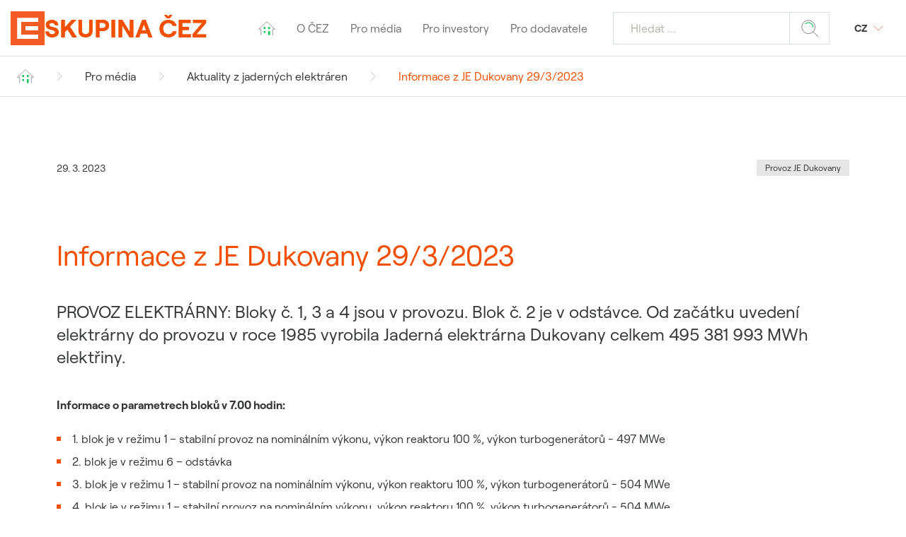

--- FILE ---
content_type: text/html; charset=utf-8
request_url: https://www.cez.cz/cs/pro-media/aktuality-z-jadernych-elektraren/informace-z-je-dukovany-6-6-2022-49-174585
body_size: 21138
content:
<!DOCTYPE html><html class="" lang="cs"><head><meta charSet="utf-8"/><meta name="format-detection" content="telephone=no"/><meta name="viewport" content="width=device-width, initial-scale=1.0, minimum-scale=1.0"/><link rel="apple-touch-icon" sizes="180x180" href="/ver/6a9c44f25fea02f67306b70ac4a275ac7f359f12/public/apple-touch-icon.png"/><link rel="icon" type="image/png" sizes="32x32" href="/ver/6a9c44f25fea02f67306b70ac4a275ac7f359f12/public/favicon-32x32.png"/><link rel="icon" type="image/png" sizes="16x16" href="/ver/6a9c44f25fea02f67306b70ac4a275ac7f359f12/public/favicon-16x16.png"/><link rel="manifest" href="/ver/6a9c44f25fea02f67306b70ac4a275ac7f359f12/public/site.webmanifest"/><link rel="mask-icon" href="/ver/6a9c44f25fea02f67306b70ac4a275ac7f359f12/public/safari-pinned-tab.svg" color="#00843d"/><link rel="shortcut icon" href="/favicon.ico"/><meta name="msapplication-TileColor" content="#fff"/><meta name="msapplication-TileImage" content="/ver/6a9c44f25fea02f67306b70ac4a275ac7f359f12/public/mstile-144x144.png"/><meta name="msapplication-config" content="/browserconfig.xml"/><meta name="theme-color" content="#ffffff"/><title>Informace z JE Dukovany 29/3/2023 | Skupina ČEZ</title><link rel="canonical" href="https://www.cez.cz/cs/pro-media/aktuality-z-jadernych-elektraren/informace-z-je-dukovany-6-6-2022-49-174585"/><meta name="description" content="PROVOZ ELEKTRÁRNY: Bloky č. 1, 3 a 4 jsou v provozu. Blok č. 2 je v odstávce. Od začátku uvedení elektrárny do provozu v roce 1985 vyrobila Jaderná"/><meta name="twitter:card" content="summary"/><meta name="twitter:title" content="Informace z JE Dukovany 29/3/2023 | Skupina ČEZ"/><link rel="shortcut icon" href="https://www.cez.cz/webpublic/cezw/favicon.ico"/><link rel="icon" type="image/png" sizes="32x32" href="https://www.cez.cz/webpublic/cezw/img/icons/favicon-32x32.png"/><link rel="icon" type="image/png" sizes="96x96" href="https://www.cez.cz/webpublic/cezw/img/icons/favicon-96x96.png"/><link rel="icon" type="image/png" sizes="16x16" href="https://www.cez.cz/webpublic/cezw/img/icons/favicon-16x16.png"/><meta name="twitter:description" content="PROVOZ ELEKTRÁRNY: Bloky č. 1, 3 a 4 jsou v provozu. Blok č. 2 je v odstávce. Od začátku uvedení elektrárny do provozu v roce 1985 vyrobila Jaderná elektrárna Dukovany celkem 495 381 993 MWh elektřiny."/><meta name="twitter:image" content="/file/edee/jnp.jpeg"/><meta property="og:title" content="Informace z JE Dukovany 29/3/2023 | Skupina ČEZ"/><meta property="og:type" content="article"/><meta property="og:url" content="https://www.cez.cz/cs/pro-media/aktuality-z-jadernych-elektraren/informace-z-je-dukovany-6-6-2022-49-174585"/><meta property="og:image" content="/file/edee/jnp.jpeg"/><meta property="og:description" content="PROVOZ ELEKTRÁRNY: Bloky č. 1, 3 a 4 jsou v provozu. Blok č. 2 je v odstávce. Od začátku uvedení elektrárny do provozu v roce 1985 vyrobila Jaderná elektrárna Dukovany celkem 495 381 993 MWh elektřiny."/><meta property="og:site_name" content="Skupina ČEZ"/><script type="application/ld+json">{"@context":"http://schema.org","@type":"WebSite","name":"Skupina ČEZ","url":"https://www.cez.cz","potentialAction":{"@type":"SearchAction","target":"https://www.cez.cz/cs/vyhledavani?q={search_term_string}","query-input":"required name=search_term_string"}}</script><script type="application/ld+json">{"@context":"http://schema.org","@type":"WebPage","name":"Informace z JE Dukovany 29/3/2023","url":"https://www.cez.cz/cs/pro-media/aktuality-z-jadernych-elektraren/informace-z-je-dukovany-6-6-2022-49-174585","description":"","primaryImageOfPage":{"@type":"ImageObject","url":"/file/edee/jnp.jpeg"}}</script><script type="application/ld+json">{"@context":"https://schema.org","@type":"BreadcrumbList","@id":"https://example.com/clanky/seo-optimalizace/#breadcrumb","itemListElement":[[{"@type":"ListItem","position":1,"name":"Pro média","item":"https://www.cez.cz/cs/pro-media"},{"@type":"ListItem","position":2,"name":"Aktuality z jaderných elektráren","item":"https://www.cez.cz/cs/pro-media/aktuality-z-jadernych-elektraren"}]]}</script><script type="application/ld+json">{"@context":"https://schema.org","@type":"Article","headline":"Informace z JE Dukovany 29/3/2023","author":{"@type":"Organization","name":"ČEZ, a. s.","url":"https://www.cez.cz"},"publisher":{"@type":"Organization","name":"ČEZ, a. s.","url":"https://www.cez.cz"},"datePublished":"2023-03-29","dateModified":"2023-03-29","image":["/file/edee/jnp.jpeg"]}</script><meta name="next-head-count" content="34"/><link rel="preload" href="/nextcez/_next/static/css/21b1b72fdc6dd8e5.css" as="style"/><link rel="stylesheet" href="/nextcez/_next/static/css/21b1b72fdc6dd8e5.css" data-n-g=""/><link rel="preload" href="/nextcez/_next/static/css/7611409ba7aed579.css" as="style"/><link rel="stylesheet" href="/nextcez/_next/static/css/7611409ba7aed579.css"/><noscript data-n-css=""></noscript><script defer="" nomodule="" src="/nextcez/_next/static/chunks/polyfills-0d1b80a048d4787e.js"></script><script defer="" src="/nextcez/_next/static/chunks/36373cd3-4cc11ece5cd7fdf6.js"></script><script defer="" src="/nextcez/_next/static/chunks/5474-a30181b78ee9b1b3.js"></script><script defer="" src="/nextcez/_next/static/chunks/9388-d92268ab6da48faa.js"></script><script defer="" src="/nextcez/_next/static/chunks/2581-7142db6689da3cc7.js"></script><script defer="" src="/nextcez/_next/static/chunks/9804-2a88dbd640abacf1.js"></script><script defer="" src="/nextcez/_next/static/chunks/721-ac3120469a1ef914.js"></script><script defer="" src="/nextcez/_next/static/chunks/8585-f26c4d0230a75a15.js"></script><script defer="" src="/nextcez/_next/static/chunks/5564-ca6165b55424f737.js"></script><script defer="" src="/nextcez/_next/static/chunks/5875-008c4d82aa7d5132.js"></script><script defer="" src="/nextcez/_next/static/chunks/4207-ec67c46b3c7a2033.js"></script><script defer="" src="/nextcez/_next/static/chunks/8940-45c722d14c6d4e53.js"></script><script defer="" src="/nextcez/_next/static/chunks/7339.b1cc4f48d2b831c2.js"></script><script defer="" src="/nextcez/_next/static/chunks/619.368391720a3bc9c4.js"></script><script defer="" src="/nextcez/_next/static/chunks/9629-9ba222003af82175.js"></script><script defer="" src="/nextcez/_next/static/chunks/606-a3c5996e9c509493.js"></script><script defer="" src="/nextcez/_next/static/chunks/4158-9ea6776f69048425.js"></script><script defer="" src="/nextcez/_next/static/chunks/8875.090e00ff235a4f38.js"></script><script defer="" src="/nextcez/_next/static/chunks/6890.bbb4be18002d3ded.js"></script><script defer="" src="/nextcez/_next/static/chunks/115.7a693fa629f5867d.js"></script><script src="/nextcez/_next/static/chunks/webpack-9ee40a818c8a537b.js" defer=""></script><script src="/nextcez/_next/static/chunks/framework-45ce3d09104a2cae.js" defer=""></script><script src="/nextcez/_next/static/chunks/main-76017e2e6c5a51f2.js" defer=""></script><script src="/nextcez/_next/static/chunks/pages/_app-835b1c6ec59ff18c.js" defer=""></script><script src="/nextcez/_next/static/chunks/5847-670ef871291f5acc.js" defer=""></script><script src="/nextcez/_next/static/chunks/pages/%5B%5B...slug%5D%5D-a265ab13031baafe.js" defer=""></script><script src="/nextcez/_next/static/6a9c44f25fea02f67306b70ac4a275ac7f359f12/_buildManifest.js" defer=""></script><script src="/nextcez/_next/static/6a9c44f25fea02f67306b70ac4a275ac7f359f12/_ssgManifest.js" defer=""></script></head><body><div id="__next" data-reactroot=""><a tabindex="0" id="skip-nav" class="fixed z-[999] opacity-0 pointer-events-none focus:pointer-events-auto focus:top-[90px] focus:xl:top-[160px] focus:left-[10px] focus:opacity-100 border-[1px] border-newBlack bg-white px-5 py-4 text-xl hover:bg-newBlack hover:text-white" href="/nextcez/cs/pro-media/aktuality-z-jadernych-elektraren/informace-z-je-dukovany-6-6-2022-49-174585#main-content">Skip to Content</a><div class="flex flex-col min-h-screen"><div class="border-b border-gray-300 mb-20 hidden md:block z-[21] fixed top-20 w-full bg-white"><div class="flex mx-6 my-4 items-center"><a href="/cs/o-spolecnosti"><svg class="w-6 h-6"><use href="/nextcez/svg/svg-sprite.svg#house-new"></use></svg></a><svg class="w-2 h-4 mx-8"><use href="/nextcez/svg/svg-sprite.svg#arrow-gray-right"></use></svg><a href="/cs/pro-media" class="hover:underline false">Pro média</a><svg class="w-2 h-4 mx-8 last:hidden"><use href="/nextcez/svg/svg-sprite.svg#arrow-gray-right"></use></svg><a class="hover:underline" href="/nextcez/cs/pro-media/aktuality-z-jadernych-elektraren">Aktuality z jaderných elektráren</a><svg class="w-2 h-4 mx-8 last:hidden"><use href="/nextcez/svg/svg-sprite.svg#arrow-gray-right"></use></svg><span class="text-primary">Informace z JE Dukovany 29/3/2023</span></div></div><header class="h-[72px] lg:h-[80px] xl:h-[88px] z-30 relative md:mb-14"><div class="fixed w-full top-0 left-0 bg-white"><div class="p-[15px] h-[70px] lg:max-h-[80px] xl:h-auto border-b border-gray-300 flex justify-between items-center shadow-header"><a class="max-w-max w-full flex gap-[14px] md:gap-5" href="/cs/o-spolecnosti"><img src="/nextcez/svg/logo-simple.svg" alt="Skupina ČEZ" class="w-10 h-10 md:w-12 md:h-12"/><span class="text-xl leading-10 md:text-[36px] md:leading-[48px] text-primary font-bold uppercase">Skupina ČEZ</span></a><nav aria-hidden="true" class="absolute w-full h-[calc(100vh-72px)] lg:h-[calc(100vh-80px)] bg-white top-[72px] lg:top-[80px] xl:relative xl:h-auto xl:top-auto transition-transform duration-300 translate-x-0 xl:translate-x-0 translate-x-full text-gray-800"><ul class="pb-4 xl:py-0 xl:flex top-menu justify-end items-center"><li class="text-center group hover:text-primary menu-item relative"><a class="group hidden xl:block pl-[10px] pr-5 py-2 xl:py-4 after:hidden xl:after:inline after:opacity-0" href="/cs/o-spolecnosti"><svg class="w-6 h-6 hidden xl:block"><use href="/nextcez/svg/svg-sprite.svg#house-new"></use></svg><span class="xl:hidden block">Úvodní stránka</span></a></li><li class="text-center group hover:text-primary menu-item "><span class="hidden xl:block pl-[10px] pr-5 py-2 xl:py-4 after:hidden xl:after:inline after:opacity-0">O ČEZ</span><div class="flex xl:hidden pl-5 pr-7 border-b items-center justify-between"><span class="block w-full px-4 py-4 xl:py-4 after:hidden xl:after:inline after:opacity-0 text-left">O ČEZ</span><div class="flex justify-end w-[50%] cursor-pointer"><svg class="h-6 w-6 fill-primary"><use href="/nextcez/svg/svg-sprite.svg#rightOrangeArrow"></use></svg></div></div><ul class="gap-5 hidden xl:grid items-center grid-cols-3 transition-400 duration-default ease-in fixed text-left opacity-0 pointer-events-none group-hover:opacity-100 w-[850px] group-hover:pointer-events-auto bg-white z-10 px-10 py-6 -right-[150px]"><li class="py-[5px] pr-[5px] pl-[5px] relative block text-[15px] leading-5 align-top"><a class="flex items-center w-full gap-5 group/link relative py-[5px] align-top" href="/cs/o-cez/profil-cez"><img src="https://www.cez.cz/webpublic/file/edee/cezw/img/svg/cez-ruzne_110.svg" width="28" height="28" class="w-7 h-7"/><span class=" text-newBlack max-w-[180px] group-hover/link:text-primary group-hover/link:underline transition-all duration-200 ease-linear">Profil ČEZ</span></a></li><li class="py-[5px] pr-[5px] pl-[5px] relative block text-[15px] leading-5 align-top"><a class="flex items-center w-full gap-5 group/link relative py-[5px] align-top" href="/cs/o-cez/cez"><img src="https://www.cez.cz/webpublic/file/edee/cezw/img/svg/cez-zamestnanci-a-zakaznici_050.svg" width="28" height="28" class="w-7 h-7"/><span class=" text-newBlack max-w-[180px] group-hover/link:text-primary group-hover/link:underline transition-all duration-200 ease-linear">ČEZ, a. s.</span></a></li><li class="py-[5px] pr-[5px] pl-[5px] relative block text-[15px] leading-5 align-top"><a class="flex items-center w-full gap-5 group/link relative py-[5px] align-top" href="/cs/o-cez/skupina-cez"><img src="https://www.cez.cz/webpublic/file/edee/cezw/img/svg/cez-zamestnanci-a-zakaznici_093.svg" width="28" height="28" class="w-7 h-7"/><span class=" text-newBlack max-w-[180px] group-hover/link:text-primary group-hover/link:underline transition-all duration-200 ease-linear">Skupina ČEZ</span></a></li><li class="py-[5px] pr-[5px] pl-[5px] relative block text-[15px] leading-5 align-top"><a class="flex items-center w-full gap-5 group/link relative py-[5px] align-top" href="/cs/o-cez/vyrobni-zdroje"><img src="https://www.cez.cz/webpublic/file/edee/cezw/img/svg/cez-vyroba-a-zdroje_045.svg" width="28" height="28" class="w-7 h-7"/><span class=" text-newBlack max-w-[180px] group-hover/link:text-primary group-hover/link:underline transition-all duration-200 ease-linear">Výrobní zdroje</span></a></li><li class="py-[5px] pr-[5px] pl-[5px] relative block text-[15px] leading-5 align-top"><a class="flex items-center w-full gap-5 group/link relative py-[5px] align-top" href="/cs/o-cez/vzdelavani-a-vyzkum"><img src="https://www.cez.cz/webpublic/file/edee/cezw/img/svg/cez-zamestnanci-a-zakaznici_095.svg" width="28" height="28" class="w-7 h-7"/><span class=" text-newBlack max-w-[180px] group-hover/link:text-primary group-hover/link:underline transition-all duration-200 ease-linear">Vzdělávání a výzkum</span></a></li><li class="py-[5px] pr-[5px] pl-[5px] relative block text-[15px] leading-5 align-top"><a class="flex items-center w-full gap-5 group/link relative py-[5px] align-top" href="/cs/o-cez/nova-energetika"><img src="https://www.cez.cz/webpublic/file/edee/cezw/img/svg/cez-vyroba-a-zdroje_090.svg" width="28" height="28" class="w-7 h-7"/><span class=" text-newBlack max-w-[180px] group-hover/link:text-primary group-hover/link:underline transition-all duration-200 ease-linear">Nová energetika</span></a></li><li class="py-[5px] pr-[5px] pl-[5px] relative block text-[15px] leading-5 align-top"><a class="flex items-center w-full gap-5 group/link relative py-[5px] align-top" href="/cs/o-cez/udrzitelnost-a-etika"><img src="https://www.cez.cz/webpublic/file/edee/cezw/img/svg/cez-esg_056.svg" width="28" height="28" class="w-7 h-7"/><span class=" text-newBlack max-w-[180px] group-hover/link:text-primary group-hover/link:underline transition-all duration-200 ease-linear">Udržitelnost a etika</span></a></li><li class="py-[5px] pr-[5px] pl-[5px] relative block text-[15px] leading-5 align-top"><a class="flex items-center w-full gap-5 group/link relative py-[5px] align-top" href="https://www.svetenergie.cz/infocentra"><img src="https://www.cez.cz/webpublic/file/edee/cezw/img/svg/cez-zamestnanci-a-zakaznici_223.svg" width="28" height="28" class="w-7 h-7"/><span class=" text-newBlack max-w-[180px] group-hover/link:text-primary group-hover/link:underline transition-all duration-200 ease-linear">Infocentra</span></a></li><li class="py-[5px] pr-[5px] pl-[5px] relative block text-[15px] leading-5 align-top"><a class="flex items-center w-full gap-5 group/link relative py-[5px] align-top" href="/cs/o-cez/kontakt"><img src="https://www.cez.cz/webpublic/file/edee/cezw/img/svg/cez-komunikace-dokumenty-a-kontakty_172.svg" width="28" height="28" class="w-7 h-7"/><span class=" text-newBlack max-w-[180px] group-hover/link:text-primary group-hover/link:underline transition-all duration-200 ease-linear">Kontakt</span></a></li><li class="py-[5px] pr-[5px] pl-[5px] relative block text-[15px] leading-5 align-top"><a class="flex items-center w-full gap-5 group/link relative py-[5px] align-top" href="/cs/o-cez/odpovedna-firma"><img src="https://www.cez.cz/webpublic/file/edee/cezw/img/svg/cez-ekologie_022.svg" width="28" height="28" class="w-7 h-7"/><span class=" text-newBlack max-w-[180px] group-hover/link:text-primary group-hover/link:underline transition-all duration-200 ease-linear">Odpovědná firma</span></a></li><li class="py-[5px] pr-[5px] pl-[5px] relative block text-[15px] leading-5 align-top"><a class="flex items-center w-full gap-5 group/link relative py-[5px] align-top" href="https://www.cez.cz/cs/nove-jaderne-zdroje"><img src="https://www.cez.cz/webpublic/file/edee/cezw/img/svg/cez-vyroba-a-zdroje_081.svg" width="28" height="28" class="w-7 h-7"/><span class=" text-newBlack max-w-[180px] group-hover/link:text-primary group-hover/link:underline transition-all duration-200 ease-linear">Nové jaderné zdroje</span></a></li></ul></li><li class="text-center group hover:text-primary menu-item "><span class="hidden xl:block pl-[10px] pr-5 py-2 xl:py-4 after:hidden xl:after:inline after:opacity-0">Pro média</span><div class="flex xl:hidden pl-5 pr-7 border-b items-center justify-between"><span class="block w-full px-4 py-4 xl:py-4 after:hidden xl:after:inline after:opacity-0 text-left">Pro média</span><div class="flex justify-end w-[50%] cursor-pointer"><svg class="h-6 w-6 fill-primary"><use href="/nextcez/svg/svg-sprite.svg#rightOrangeArrow"></use></svg></div></div><ul class="gap-5 hidden xl:grid items-center grid-cols-3 transition-400 duration-default ease-in fixed text-left opacity-0 pointer-events-none group-hover:opacity-100 w-[850px] group-hover:pointer-events-auto bg-white z-10 px-10 py-6 -right-[150px]"><li class="py-[5px] pr-[5px] pl-[5px] relative block text-[15px] leading-5 align-top"><a class="flex items-center w-full gap-5 group/link relative py-[5px] align-top" href="/cs/pro-media/tiskove-zpravy"><img src="https://www.cez.cz/webpublic/file/edee/cezw/img/svg/cez-komunikace-dokumenty-a-kontakty_031.svg" width="28" height="28" class="w-7 h-7"/><span class=" text-newBlack max-w-[180px] group-hover/link:text-primary group-hover/link:underline transition-all duration-200 ease-linear">Tiskové zprávy</span></a></li><li class="py-[5px] pr-[5px] pl-[5px] relative block text-[15px] leading-5 align-top"><a class="flex items-center w-full gap-5 group/link relative py-[5px] align-top" href="/cs/pro-media/multimedia"><img src="https://www.cez.cz/webpublic/file/edee/cezw/img/svg/cez-ruzne_078.svg" width="28" height="28" class="w-7 h-7"/><span class=" text-newBlack max-w-[180px] group-hover/link:text-primary group-hover/link:underline transition-all duration-200 ease-linear">Multimedia</span></a></li><li class="py-[5px] pr-[5px] pl-[5px] relative block text-[15px] leading-5 align-top"><a class="flex items-center w-full gap-5 group/link relative py-[5px] align-top" href="/cs/pro-media/aktuality-z-jadernych-elektraren"><img src="https://www.cez.cz/webpublic/file/edee/cezw/img/svg/cez-vyroba-a-zdroje_045.svg" width="28" height="28" class="w-7 h-7"/><span class=" text-newBlack max-w-[180px] group-hover/link:text-primary group-hover/link:underline transition-all duration-200 ease-linear">Aktuality z jaderných elektráren</span></a></li><li class="py-[5px] pr-[5px] pl-[5px] relative block text-[15px] leading-5 align-top"><a class="flex items-center w-full gap-5 group/link relative py-[5px] align-top" href="/cs/pro-media/cisla-a-statistiky"><img src="https://www.cez.cz/webpublic/file/edee/cezw/img/svg/cez-distribuce_177.svg" width="28" height="28" class="w-7 h-7"/><span class=" text-newBlack max-w-[180px] group-hover/link:text-primary group-hover/link:underline transition-all duration-200 ease-linear">Čísla a statistiky</span></a></li><li class="py-[5px] pr-[5px] pl-[5px] relative block text-[15px] leading-5 align-top"><a class="flex items-center w-full gap-5 group/link relative py-[5px] align-top" href="/cs/pro-media/ke-stazeni"><img src="https://www.cez.cz/webpublic/file/edee/cezw/img/svg/cez-komunikace-dokumenty-a-kontakty_173.svg" width="28" height="28" class="w-7 h-7"/><span class=" text-newBlack max-w-[180px] group-hover/link:text-primary group-hover/link:underline transition-all duration-200 ease-linear">Ke stažení</span></a></li><li class="py-[5px] pr-[5px] pl-[5px] relative block text-[15px] leading-5 align-top"><a class="flex items-center w-full gap-5 group/link relative py-[5px] align-top" href="/cs/pro-media/kontakt-pro-media"><img src="https://www.cez.cz/webpublic/file/edee/cezw/img/svg/cez-komunikace-dokumenty-a-kontakty_172.svg" width="28" height="28" class="w-7 h-7"/><span class=" text-newBlack max-w-[180px] group-hover/link:text-primary group-hover/link:underline transition-all duration-200 ease-linear">Kontakt pro média</span></a></li></ul></li><li class="text-center group hover:text-primary menu-item "><span class="hidden xl:block pl-[10px] pr-5 py-2 xl:py-4 after:hidden xl:after:inline after:opacity-0">Pro investory</span><div class="flex xl:hidden pl-5 pr-7 border-b items-center justify-between"><span class="block w-full px-4 py-4 xl:py-4 after:hidden xl:after:inline after:opacity-0 text-left">Pro investory</span><div class="flex justify-end w-[50%] cursor-pointer"><svg class="h-6 w-6 fill-primary"><use href="/nextcez/svg/svg-sprite.svg#rightOrangeArrow"></use></svg></div></div><ul class="gap-5 hidden xl:grid items-center grid-cols-3 transition-400 duration-default ease-in fixed text-left opacity-0 pointer-events-none group-hover:opacity-100 w-[850px] group-hover:pointer-events-auto bg-white z-10 px-10 py-6 -right-[150px]"><li class="py-[5px] pr-[5px] pl-[5px] relative block text-[15px] leading-5 align-top"><a class="flex items-center w-full gap-5 group/link relative py-[5px] align-top" href="/cs/pro-investory/aktualne"><img src="https://www.cez.cz/webpublic/file/edee/cezw/img/svg/cez-zamestnanci-a-zakaznici_095.svg" width="28" height="28" class="w-7 h-7"/><span class=" text-newBlack max-w-[180px] group-hover/link:text-primary group-hover/link:underline transition-all duration-200 ease-linear">Pro investory</span></a></li><li class="py-[5px] pr-[5px] pl-[5px] relative block text-[15px] leading-5 align-top"><a class="flex items-center w-full gap-5 group/link relative py-[5px] align-top" href="/cs/pro-investory/akcie"><img src="https://www.cez.cz/webpublic/file/edee/cezw/img/svg/cez-ruzne_126.svg" width="28" height="28" class="w-7 h-7"/><span class=" text-newBlack max-w-[180px] group-hover/link:text-primary group-hover/link:underline transition-all duration-200 ease-linear">Akcie</span></a></li><li class="py-[5px] pr-[5px] pl-[5px] relative block text-[15px] leading-5 align-top"><a class="flex items-center w-full gap-5 group/link relative py-[5px] align-top" href="/cs/pro-investory/obligace"><img src="https://www.cez.cz/webpublic/file/edee/cezw/img/svg/cez-komunikace-dokumenty-a-kontakty_153.svg" width="28" height="28" class="w-7 h-7"/><span class=" text-newBlack max-w-[180px] group-hover/link:text-primary group-hover/link:underline transition-all duration-200 ease-linear">Dluhopisy</span></a></li><li class="py-[5px] pr-[5px] pl-[5px] relative block text-[15px] leading-5 align-top"><a class="flex items-center w-full gap-5 group/link relative py-[5px] align-top" href="/cs/pro-investory/prezentace-pro-investory"><img src="https://www.cez.cz/webpublic/file/edee/cezw/img/svg/cez-komunikace-dokumenty-a-kontakty_177.svg" width="28" height="28" class="w-7 h-7"/><span class=" text-newBlack max-w-[180px] group-hover/link:text-primary group-hover/link:underline transition-all duration-200 ease-linear">Prezentace pro investory</span></a></li><li class="py-[5px] pr-[5px] pl-[5px] relative block text-[15px] leading-5 align-top"><a class="flex items-center w-full gap-5 group/link relative py-[5px] align-top" href="/cs/pro-investory/hospodarske-vysledky"><img src="https://www.cez.cz/webpublic/file/edee/cezw/img/svg/cez-sluzby-a-produkty_084.svg" width="28" height="28" class="w-7 h-7"/><span class=" text-newBlack max-w-[180px] group-hover/link:text-primary group-hover/link:underline transition-all duration-200 ease-linear">Hospodářské výsledky</span></a></li><li class="py-[5px] pr-[5px] pl-[5px] relative block text-[15px] leading-5 align-top"><a class="flex items-center w-full gap-5 group/link relative py-[5px] align-top" href="/cs/pro-investory/informacni-povinnost"><img src="https://www.cez.cz/webpublic/file/edee/cezw/img/svg/cez-komunikace-dokumenty-a-kontakty_082.svg" width="28" height="28" class="w-7 h-7"/><span class=" text-newBlack max-w-[180px] group-hover/link:text-primary group-hover/link:underline transition-all duration-200 ease-linear">Informační povinnost</span></a></li><li class="py-[5px] pr-[5px] pl-[5px] relative block text-[15px] leading-5 align-top"><a class="flex items-center w-full gap-5 group/link relative py-[5px] align-top" href="/cs/pro-investory/vyznamne-transakce"><img src="https://www.cez.cz/webpublic/file/edee/cezw/img/svg/cez-ruzne_234.svg" width="28" height="28" class="w-7 h-7"/><span class=" text-newBlack max-w-[180px] group-hover/link:text-primary group-hover/link:underline transition-all duration-200 ease-linear">Významné transakce</span></a></li><li class="py-[5px] pr-[5px] pl-[5px] relative block text-[15px] leading-5 align-top"><a class="flex items-center w-full gap-5 group/link relative py-[5px] align-top" href="/cs/pro-investory/valne-hromady"><img src="https://www.cez.cz/webpublic/file/edee/cezw/img/svg/cez-zamestnanci-a-zakaznici_099.svg" width="28" height="28" class="w-7 h-7"/><span class=" text-newBlack max-w-[180px] group-hover/link:text-primary group-hover/link:underline transition-all duration-200 ease-linear">Valné hromady</span></a></li><li class="py-[5px] pr-[5px] pl-[5px] relative block text-[15px] leading-5 align-top"><a class="flex items-center w-full gap-5 group/link relative py-[5px] align-top" href="/cs/pro-investory/kalendar-ir-akci"><img src="https://www.cez.cz/webpublic/file/edee/cezw/img/svg/cez-ruzne_231.svg" width="28" height="28" class="w-7 h-7"/><span class=" text-newBlack max-w-[180px] group-hover/link:text-primary group-hover/link:underline transition-all duration-200 ease-linear">Kalendář významných akcí IR</span></a></li><li class="py-[5px] pr-[5px] pl-[5px] relative block text-[15px] leading-5 align-top"><a class="flex items-center w-full gap-5 group/link relative py-[5px] align-top" href="/cs/pro-investory/korporatni-zalezitosti"><img src="https://www.cez.cz/webpublic/file/edee/cezw/img/svg/cez-komunikace-dokumenty-a-kontakty_051.svg" width="28" height="28" class="w-7 h-7"/><span class=" text-newBlack max-w-[180px] group-hover/link:text-primary group-hover/link:underline transition-all duration-200 ease-linear">Korporátní záležitosti</span></a></li><li class="py-[5px] pr-[5px] pl-[5px] relative block text-[15px] leading-5 align-top"><a class="flex items-center w-full gap-5 group/link relative py-[5px] align-top" href="https://www.cez.cz/udrzitelnost-a-etika"><img src="https://www.cez.cz/webpublic/file/edee/cezw/img/svg/cez-ekologie_022.svg" width="28" height="28" class="w-7 h-7"/><span class=" text-newBlack max-w-[180px] group-hover/link:text-primary group-hover/link:underline transition-all duration-200 ease-linear">Udržitelnost</span></a></li><li class="py-[5px] pr-[5px] pl-[5px] relative block text-[15px] leading-5 align-top"><a class="flex items-center w-full gap-5 group/link relative py-[5px] align-top" href="/cs/pro-investory/kontakty"><img src="https://www.cez.cz/webpublic/file/edee/cezw/img/svg/cez-komunikace-dokumenty-a-kontakty_172.svg" width="28" height="28" class="w-7 h-7"/><span class=" text-newBlack max-w-[180px] group-hover/link:text-primary group-hover/link:underline transition-all duration-200 ease-linear">Kontakty</span></a></li></ul></li><li class="text-center group hover:text-primary menu-item "><span class="hidden xl:block pl-[10px] pr-5 py-2 xl:py-4 after:hidden xl:after:inline after:opacity-0">Pro dodavatele</span><div class="flex xl:hidden pl-5 pr-7 border-b items-center justify-between"><span class="block w-full px-4 py-4 xl:py-4 after:hidden xl:after:inline after:opacity-0 text-left">Pro dodavatele</span><div class="flex justify-end w-[50%] cursor-pointer"><svg class="h-6 w-6 fill-primary"><use href="/nextcez/svg/svg-sprite.svg#rightOrangeArrow"></use></svg></div></div><ul class="gap-5 hidden xl:grid items-center grid-cols-3 transition-400 duration-default ease-in fixed text-left opacity-0 pointer-events-none group-hover:opacity-100 w-[850px] group-hover:pointer-events-auto bg-white z-10 px-10 py-6 -right-[150px]"><li class="py-[5px] pr-[5px] pl-[5px] relative block text-[15px] leading-5 align-top"><a class="flex items-center w-full gap-5 group/link relative py-[5px] align-top" href="/cs/pro-dodavatele/co-nakupujeme"><img src="https://www.cez.cz/webpublic/file/edee/cezw/img/svg/cez-vyroba-a-zdroje_163.svg" width="28" height="28" class="w-7 h-7"/><span class=" text-newBlack max-w-[180px] group-hover/link:text-primary group-hover/link:underline transition-all duration-200 ease-linear">Co nakupujeme</span></a></li><li class="py-[5px] pr-[5px] pl-[5px] relative block text-[15px] leading-5 align-top"><a class="flex items-center w-full gap-5 group/link relative py-[5px] align-top" href="/cs/pro-dodavatele/vyberova-rizeni"><img src="https://www.cez.cz/webpublic/file/edee/cezw/img/svg/cez-zamestnanci-a-zakaznici_099.svg" width="28" height="28" class="w-7 h-7"/><span class=" text-newBlack max-w-[180px] group-hover/link:text-primary group-hover/link:underline transition-all duration-200 ease-linear">Výběrová řízení</span></a></li><li class="py-[5px] pr-[5px] pl-[5px] relative block text-[15px] leading-5 align-top"><a class="flex items-center w-full gap-5 group/link relative py-[5px] align-top" href="/cs/pro-dodavatele/obchodni-podminky"><img src="https://www.cez.cz/webpublic/file/edee/cezw/img/svg/cez-komunikace-dokumenty-a-kontakty_086.svg" width="28" height="28" class="w-7 h-7"/><span class=" text-newBlack max-w-[180px] group-hover/link:text-primary group-hover/link:underline transition-all duration-200 ease-linear">Obchodní podmínky</span></a></li><li class="py-[5px] pr-[5px] pl-[5px] relative block text-[15px] leading-5 align-top"><a class="flex items-center w-full gap-5 group/link relative py-[5px] align-top" href="/cs/pro-dodavatele/zavazek-etickeho-chovani"><img src="https://www.cez.cz/webpublic/file/edee/cezw/img/svg/cez-komunikace-dokumenty-a-kontakty_082.svg" width="28" height="28" class="w-7 h-7"/><span class=" text-newBlack max-w-[180px] group-hover/link:text-primary group-hover/link:underline transition-all duration-200 ease-linear">Závazek etického chování</span></a></li><li class="py-[5px] pr-[5px] pl-[5px] relative block text-[15px] leading-5 align-top"><a class="flex items-center w-full gap-5 group/link relative py-[5px] align-top" href="/cs/pro-dodavatele/novy-dodavatelsky-portal-sap-ariba"><img src="https://www.cez.cz/webpublic/file/edee/cezw/img/svg/cez-komunikace-dokumenty-a-kontakty_171.svg" width="28" height="28" class="w-7 h-7"/><span class=" text-newBlack max-w-[180px] group-hover/link:text-primary group-hover/link:underline transition-all duration-200 ease-linear">Dodavatelský portál SAP Ariba</span></a></li><li class="py-[5px] pr-[5px] pl-[5px] relative block text-[15px] leading-5 align-top"><a class="flex items-center w-full gap-5 group/link relative py-[5px] align-top" href="/cs/pro-dodavatele/pravidla-chovani"><img src="https://www.cez.cz/webpublic/file/edee/cezw/img/svg/cez-vyroba-a-zdroje_128.svg" width="28" height="28" class="w-7 h-7"/><span class=" text-newBlack max-w-[180px] group-hover/link:text-primary group-hover/link:underline transition-all duration-200 ease-linear">Pravidla chování v elektrárnách Skupiny ČEZ a v dalších místech plnění</span></a></li><li class="py-[5px] pr-[5px] pl-[5px] relative block text-[15px] leading-5 align-top"><a class="flex items-center w-full gap-5 group/link relative py-[5px] align-top" href="/cs/pro-dodavatele/bezpecnostni-pozadavky-na-dodavatele"><img src="https://www.cez.cz/webpublic/file/edee/cezw/img/svg/cez-sluzby-a-produkty_100.svg" width="28" height="28" class="w-7 h-7"/><span class=" text-newBlack max-w-[180px] group-hover/link:text-primary group-hover/link:underline transition-all duration-200 ease-linear">Bezpečnostní požadavky na dodavatele</span></a></li><li class="py-[5px] pr-[5px] pl-[5px] relative block text-[15px] leading-5 align-top"><a class="flex items-center w-full gap-5 group/link relative py-[5px] align-top" href="/cs/pro-dodavatele/pozadavky-na-dodavatele-pro-je"><img src="https://www.cez.cz/webpublic/file/edee/cezw/img/svg/cez-vyroba-a-zdroje_081.svg" width="28" height="28" class="w-7 h-7"/><span class=" text-newBlack max-w-[180px] group-hover/link:text-primary group-hover/link:underline transition-all duration-200 ease-linear">Informace a požadavky pro dodavatele JE</span></a></li><li class="py-[5px] pr-[5px] pl-[5px] relative block text-[15px] leading-5 align-top"><a class="flex items-center w-full gap-5 group/link relative py-[5px] align-top" href="/cs/pro-dodavatele/kontakt"><img src="https://www.cez.cz/webpublic/file/edee/cezw/img/svg/cez-komunikace-dokumenty-a-kontakty_172.svg" width="28" height="28" class="w-7 h-7"/><span class=" text-newBlack max-w-[180px] group-hover/link:text-primary group-hover/link:underline transition-all duration-200 ease-linear">Kontakt</span></a></li><li class="py-[5px] pr-[5px] pl-[5px] relative block text-[15px] leading-5 align-top"><a class="flex items-center w-full gap-5 group/link relative py-[5px] align-top" href="/cs/pro-dodavatele/pridelovani-ipd-a-jak-o-nej-zadat"><img src="https://www.cez.cz/webpublic/file/edee/cezw/img/svg/cez-ruzne_060.svg" width="28" height="28" class="w-7 h-7"/><span class=" text-newBlack max-w-[180px] group-hover/link:text-primary group-hover/link:underline transition-all duration-200 ease-linear">Přidělování IPD a jak o něj žádat</span></a></li><li class="py-[5px] pr-[5px] pl-[5px] relative block text-[15px] leading-5 align-top"><a class="flex items-center w-full gap-5 group/link relative py-[5px] align-top" href="/cs/pro-dodavatele/skoleni-pro-dodavatele-a-psychodiagnostika"><img src="https://www.cez.cz/webpublic/file/edee/cezw/img/svg/cez-zamestnanci-a-zakaznici_095.svg" width="28" height="28" class="w-7 h-7"/><span class=" text-newBlack max-w-[180px] group-hover/link:text-primary group-hover/link:underline transition-all duration-200 ease-linear">Školení pro dodavatele a psychodiagnostika</span></a></li><li class="py-[5px] pr-[5px] pl-[5px] relative block text-[15px] leading-5 align-top"><a class="flex items-center w-full gap-5 group/link relative py-[5px] align-top" href="/cs/pro-dodavatele/udrzitelny-dodavatelsky-retezec"><svg class="w-7 h-7 fill-gray-400 group-hover/link:fill-primary transition-all duration-200 ease-linear"><use href="/nextcez/svg/svg-sprite.svg#null"></use></svg><span class=" text-newBlack max-w-[180px] group-hover/link:text-primary group-hover/link:underline transition-all duration-200 ease-linear">Udržitelný dodavatelský řetězec / ESG dotazník</span></a></li></ul></li><li class="mt-2 w-full flex flex-col xl:hidden"><a href="/cs/o-spolecnosti" class="pl-5 py-4 pr-7"><div class="flex justify-end cursor-pointer"><span class="block mr-5 font-bold">CZ</span><svg class="h-6 w-6 fill-primary"><use href="/nextcez/svg/svg-sprite.svg#rightOrangeArrow"></use></svg></div></a><a href="/en/home" class="pl-5 py-4 pr-7"><div class="flex justify-end cursor-pointer"><span class="block mr-5 font-bold">EN</span><svg class="h-6 w-6 fill-primary"><use href="/nextcez/svg/svg-sprite.svg#rightOrangeArrow"></use></svg></div></a><a href="https://www.cezdeutschland.de/" class="pl-5 py-4 pr-7"><div class="flex justify-end cursor-pointer"><span class="block mr-5 font-bold">DE</span><svg class="h-6 w-6 fill-primary"><use href="/nextcez/svg/svg-sprite.svg#rightOrangeArrow"></use></svg></div></a><a href="https://www.cezfrance.fr/" class="pl-5 py-4 pr-7"><div class="flex justify-end cursor-pointer"><span class="block mr-5 font-bold">FR</span><svg class="h-6 w-6 fill-primary"><use href="/nextcez/svg/svg-sprite.svg#rightOrangeArrow"></use></svg></div></a></li><div class="absolute hidden xl:block pointer-events-none transition-all duration-default ease-in-out h-[4px] bottom-0 bg-primary"></div></ul><ul class="xl:hidden transition-all duration-default ease-in-out overflow-auto absolute bg-white top-0 translate-x-full w-full h-full"><li class="font-bold text-primary px-5 py-4 my-2 flex cursor-pointer"><svg class="w-6 h-6 fill-primary mr-4"><use href="/nextcez/svg/svg-sprite.svg#arrow-left-thin"></use></svg>Zpět</li><li class="font-bold text-primary px-8 py-4"></li></ul><div class="hidden xl:block absolute bg-backdrop w-full h-screen pointer-events-none transition-all duration-default ease-in-out opacity-0"></div></nav><button aria-label="Otevřené menu" aria-expanded="false" class="block w-6 h-6 p-1 xl:hidden"><span class="block w-4 h-px bg-primary mb-1 transition-transform duration-300"></span><span class="block w-4 h-px bg-primary mb-1 transition-transform duration-300"></span><span class="block w-4 h-px bg-primary transition-opacity duration-300"></span></button><div class="hidden xl:flex h-6 items-center mx-4"><form method="get" role="search" action="/nextcez/vyhledavani" data-fragment="Header.searchForm" class="border border-gray-300 flex pl-6 h-[46px]"><input type="text" name="query" class="focus:outline-0 transition-all duration-200 w-56 header__search-field" placeholder="Hledat ..." data-fragment="Header.searchInput"/><button type="submit" class="w-14 flex items-center justify-center border-l border-gray-300 header__search-button" data-fragment="Header.searchButton"><svg class="w-6 h-6"><use href="/nextcez/svg/svg-sprite.svg#lupa"></use></svg></button></form><div class="group header__dropdown header__dropdown--right"><svg class="rotate-90 group-hover:rotate-[270deg] header__dropdown-icon fill-primary"><use href="/nextcez/svg/svg-sprite.svg#rightOrangeArrow"></use></svg><div class="header__dropdown-value">CZ</div><div class="header__dropdown-window"><div class="flex flex-col items-center gap-4 w-[75px]"><a class="hover:text-primary transition-all duration-300 ease-linear" href="/en/home">EN</a><a class="hover:text-primary transition-all duration-300 ease-linear" href="https://www.cezdeutschland.de/">DE</a><a class="hover:text-primary transition-all duration-300 ease-linear" href="https://www.cezfrance.fr/">FR</a></div></div></div></div></div></div></header><main id="main-content"><section class="mb-20 mt-20"><div class="mx-auto px-8 lg:px-10 xl:px-16 max-w-[1008px] lg:max-w-[1024px] xl:max-w-[1248px]"><div class="flex justify-between mb-10 lg:mb-20"><span class="text-sm block mt-1">29. 3. 2023</span><div class="-mr-2"><a class="text-xs leading-[1.3] px-3 py-1 bg-gray-200 inline-block mr-2 mb-2 ease-linear duration-200 hover:bg-gray-400" aria-label="Provoz JE Dukovany" href="/nextcez/cs/pro-media/tiskove-zpravy?newsCategory=OSPOL_NEWS_CATEGORY_JED">Provoz JE Dukovany</a></div></div></div><div class="mx-auto px-8 lg:px-10 xl:px-16 max-w-[1008px] lg:max-w-[1024px] xl:max-w-[1248px]"><h1 class="block break-words text-left !mb-10 text-primary leading-[40px] text-[32px] lg:text-[40px] lg:leading-[48px]" role="heading">Informace z JE Dukovany 29/3/2023</h1></div><div class="mx-auto px-8 lg:px-10 xl:px-16 max-w-[1008px] lg:max-w-[1024px] xl:max-w-[1248px]"><p class="font-normal text-xl text-newBlack mb-10">PROVOZ ELEKTRÁRNY: Bloky č. 1, 3 a 4 jsou v provozu. Blok č. 2 je v odstávce. Od začátku uvedení elektrárny do provozu v roce 1985 vyrobila Jaderná elektrárna Dukovany celkem 495 381 993 MWh elektřiny.</p></div><div class="mx-auto px-8 lg:px-10 xl:px-16 mb-10 lg:mb-20 max-w-[1008px] lg:max-w-[1024px] xl:max-w-[1248px]"><div class="wysiwyg-content">        <p><strong>Informace o parametrech bloků v 7.00 hodin:</strong></p>
<ul>
<li>1. blok je v režimu 1 – stabilní provoz na nominálním výkonu, výkon reaktoru 100 %, výkon turbogenerátorů - 497 MWe</li>
<li>2. blok je v režimu 6 – odstávka</li>
<li>3. blok je v režimu 1 – stabilní provoz na nominálním výkonu, výkon reaktoru 100 %, výkon turbogenerátorů - 504 MWe</li>
<li>4. blok je v režimu 1 – stabilní provoz na nominálním výkonu, výkon reaktoru 100 %, výkon turbogenerátorů - 504 MWe</li>
</ul>

<p>V roce 2023 vyrobila JE Dukovany celkem 3 605 163 MWh elektřiny. <br/> </p>
<p>Ing. Jiří Bezděk, tiskový mluvčí ČEZ, a. s., JE Dukovany</p>
    </div></div><section class="mb-12 lg:mb-20"><div class="mx-auto px-8 lg:px-10 xl:px-16 max-w-[1008px] lg:max-w-[1024px] xl:max-w-[1248px]"><span role="heading" class="block break-words text-left !mb-12 lg:!mb-16 text-primary leading-[40px] text-[32px] lg:text-[40px] lg:leading-[48px]" aria-level="2">Zprávy k tématu</span><div class="mb-6"><div class="cursor-pointer border-b border-gray-200 mb-10 last:mb-0 last:border-b-0" aria-labelledby="articlenull-heading" role="listitem"><a href="/nextcez/cs/pro-media/tiskove-zpravy/na-600-zajemcu-o-vodni-elektrarnu-dalesice-navstivilo-behem-jednoho-dne-toto-vyjimecne-vodni-dilo-174232"><div class="group block pr-14 lg:pr-[9.5rem] relative pb-10"><div class="xl:flex xl:items-center"><div><div class="sm:flex mb-6"><span class="block mb-4 sm:mb-0 sm:mr-6 sm:mt-0.5 text-sm"><time>20. 3. 2023</time></span></div><span role="heading" class="block break-words text-left mb-6 text-[24px] leading-[32px] group-hover:underline font-medium" id="articlenull-heading" aria-level="3">Na 600 zájemců o Vodní elektrárnu Dalešice navštívilo během jednoho dne toto výjimečné vodní dílo</span></div></div><svg class="absolute w-6 h-6 top-1/2 right-0 -translate-y-1/2 fill-primary group-hover:translate-x-1 -mt-4 xl:-mt-5 hidden lg:block" aria-hidden="true"><use href="/nextcez/svg/svg-sprite.svg#rightOrangeArrow"></use></svg></div></a></div><div class="cursor-pointer border-b border-gray-200 mb-10 last:mb-0 last:border-b-0" aria-labelledby="articlenull-heading" role="listitem"><a href="/nextcez/cs/pro-media/tiskove-zpravy/soucasne-pocasi-svedci-vyrobe-energie-v-jaderne-elektrarne-dukovany-173728"><div class="group block pr-14 lg:pr-[9.5rem] relative pb-10"><div class="xl:flex xl:items-center"><div><div class="sm:flex mb-6"><span class="block mb-4 sm:mb-0 sm:mr-6 sm:mt-0.5 text-sm"><time>9. 3. 2023</time></span></div><span role="heading" class="block break-words text-left mb-6 text-[24px] leading-[32px] group-hover:underline font-medium" id="articlenull-heading" aria-level="3">Současné počasí svědčí výrobě energie v Jaderné elektrárně Dukovany</span></div></div><svg class="absolute w-6 h-6 top-1/2 right-0 -translate-y-1/2 fill-primary group-hover:translate-x-1 -mt-4 xl:-mt-5 hidden lg:block" aria-hidden="true"><use href="/nextcez/svg/svg-sprite.svg#rightOrangeArrow"></use></svg></div></a></div><div class="cursor-pointer border-b border-gray-200 mb-10 last:mb-0 last:border-b-0" aria-labelledby="articlenull-heading" role="listitem"><a href="/nextcez/cs/pro-media/tiskove-zpravy/energetici-v-dalesicich-oslavi-svetovy-den-vody-specialnimi-exkurzemi-pro-navstevniky-173657"><div class="group block pr-14 lg:pr-[9.5rem] relative pb-10"><div class="xl:flex xl:items-center"><div><div class="sm:flex mb-6"><span class="block mb-4 sm:mb-0 sm:mr-6 sm:mt-0.5 text-sm"><time>7. 3. 2023</time></span></div><span role="heading" class="block break-words text-left mb-6 text-[24px] leading-[32px] group-hover:underline font-medium" id="articlenull-heading" aria-level="3">Energetici v Dalešicích oslaví Světový den vody speciálními exkurzemi pro návštěvníky</span></div></div><svg class="absolute w-6 h-6 top-1/2 right-0 -translate-y-1/2 fill-primary group-hover:translate-x-1 -mt-4 xl:-mt-5 hidden lg:block" aria-hidden="true"><use href="/nextcez/svg/svg-sprite.svg#rightOrangeArrow"></use></svg></div></a></div><div class="cursor-pointer border-b border-gray-200 mb-10 last:mb-0 last:border-b-0" aria-labelledby="articlenull-heading" role="listitem"><a href="/nextcez/cs/pro-media/tiskove-zpravy/cez-vcera-v-dukovanech-dokoncil-vyvazku-paliva-z-reaktoru-druheho-vyrobniho-bloku-173265"><div class="group block pr-14 lg:pr-[9.5rem] relative pb-10"><div class="xl:flex xl:items-center"><div><div class="sm:flex mb-6"><span class="block mb-4 sm:mb-0 sm:mr-6 sm:mt-0.5 text-sm"><time>23. 2. 2023</time></span></div><span role="heading" class="block break-words text-left mb-6 text-[24px] leading-[32px] group-hover:underline font-medium" id="articlenull-heading" aria-level="3">ČEZ včera v Dukovanech dokončil vyvážku paliva z reaktoru druhého výrobního bloku</span></div></div><svg class="absolute w-6 h-6 top-1/2 right-0 -translate-y-1/2 fill-primary group-hover:translate-x-1 -mt-4 xl:-mt-5 hidden lg:block" aria-hidden="true"><use href="/nextcez/svg/svg-sprite.svg#rightOrangeArrow"></use></svg></div></a></div></div></div></section></section></main><footer class="relative mt-auto mb-0 border-b-[15px] border-green"><div class="pb-8 lg:py-16 border-t border-solid border-gray-300"><div class="mx-auto px-8 lg:px-10 xl:px-16 px-0 max-w-[1008px] lg:max-w-[1024px] xl:max-w-[1248px]"><div class="lg:flex justify-between"><div class="flex justify-between w-full flex-wrap"><div class="lg:w-1/4 md:w-1/2 w-full  "><div class="border-b md:border-r border-solid border-gray-300 lg:border-none relative"><span role="heading" class="block break-words text-left mb-4 text-[20px] leading-[32px] md:px-16 px-[35px] pt-7 lg:p-0 lg:before:hidden  !text-[14px] mb-5 " id="footerCategoryPro dodavatele" aria-level="6" aria-label="Rozkliknout dropdown menu kategoriePro dodavatele" aria-controls="footerCategoryLinks380" aria-haspopup="true">Pro dodavatele</span><svg class="lg:hidden absolute h-4 fill-primary top-[calc(100%-2.5rem)] transition-all duration-200 ease-linear right-10 w-4" aria-hidden="true"><use href="/nextcez/svg/svg-sprite.svg#arrow-down"></use></svg></div><div class="relative"><ul class="hidden lg:grid lg:grid-col lg:gap-x-20 w-full bg-white absolute lg:relative left-0 top-[calc(100%-1px)] z-10" role="menu" id="footerCategoryLinks380"><li class="pl-16 pr-4 pt-[20px] pb-[15px] border-y border-solid border-gray-300 lg:border-none lg:p-0" role="none"><a class="block font-bold py-2.5 lg:pt-2.5 lg:pb-0 relative lg:border-0 lg:font-normal text-gray-400 hover:underline text-sm text-[#63666a]  " href="/cs/pro-dodavatele/psychodiagnostika" role="menuitem" aria-label="Psychodiagnostika - Odkaz">Psychodiagnostika</a></li><li class="pl-16 pr-4 pt-[20px] pb-[15px] border-y border-solid border-gray-300 lg:border-none lg:p-0" role="none"><a class="block font-bold py-2.5 lg:pt-2.5 lg:pb-0 relative lg:border-0 lg:font-normal text-gray-400 hover:underline text-sm text-[#63666a]  " href="/cs/pro-dodavatele/kontakt" role="menuitem" aria-label="Kontakt - Odkaz">Kontakt</a></li><li class="pl-16 pr-4 pt-[20px] pb-[15px] border-y border-solid border-gray-300 lg:border-none lg:p-0" role="none"><a class="block font-bold py-2.5 lg:pt-2.5 lg:pb-0 relative lg:border-0 lg:font-normal text-gray-400 hover:underline text-sm text-[#63666a]  " href="/cs/pro-dodavatele/dodavatelsky-portal-sus" role="menuitem" aria-label="Dodavatelský portál SAP Ariba - Odkaz">Dodavatelský portál SAP Ariba</a></li><li class="pl-16 pr-4 pt-[20px] pb-[15px] border-y border-solid border-gray-300 lg:border-none lg:p-0" role="none"><a class="block font-bold py-2.5 lg:pt-2.5 lg:pb-0 relative lg:border-0 lg:font-normal text-gray-400 hover:underline text-sm text-[#63666a]  " href="/cs/pro-dodavatele/profik" role="menuitem" aria-label="Školení pro dodavatele - Odkaz">Školení pro dodavatele</a></li><li class="pl-16 pr-4 pt-[20px] pb-[15px] border-y border-solid border-gray-300 lg:border-none lg:p-0" role="none"><a class="block font-bold py-2.5 lg:pt-2.5 lg:pb-0 relative lg:border-0 lg:font-normal text-gray-400 hover:underline text-sm text-[#63666a]  " href="/cs/pro-dodavatele/pravidla-chovani" role="menuitem" aria-label="Pravidla chování - Odkaz">Pravidla chování</a></li></ul></div></div><div class="lg:w-1/4 md:w-1/2 w-full  "><div class="border-b md:border-r border-solid border-gray-300 lg:border-none relative"><span role="heading" class="block break-words text-left mb-4 text-[20px] leading-[32px] md:px-16 px-[35px] pt-7 lg:p-0 lg:before:hidden  !text-[14px] mb-5 " id="footerCategoryO ČEZ" aria-level="6" aria-label="Rozkliknout dropdown menu kategorieO ČEZ" aria-controls="footerCategoryLinks657" aria-haspopup="true">O ČEZ</span><svg class="lg:hidden absolute h-4 fill-primary top-[calc(100%-2.5rem)] transition-all duration-200 ease-linear right-10 w-4" aria-hidden="true"><use href="/nextcez/svg/svg-sprite.svg#arrow-down"></use></svg></div><div class="relative"><ul class="hidden lg:grid lg:grid-col lg:gap-x-20 w-full bg-white absolute lg:relative left-0 top-[calc(100%-1px)] z-10" role="menu" id="footerCategoryLinks657"><li class="pl-16 pr-4 pt-[20px] pb-[15px] border-y border-solid border-gray-300 lg:border-none lg:p-0" role="none"><a class="block font-bold py-2.5 lg:pt-2.5 lg:pb-0 relative lg:border-0 lg:font-normal text-gray-400 hover:underline text-sm text-[#63666a]  " href="/cs/o-cez/odpovedna-firma/energie-pro-budoucnost/zajistit-udrzitelny-provoz/zivotni-prostredi/cerpani-dotaci" role="menuitem" aria-label="Dotační projekty - Odkaz">Dotační projekty</a></li><li class="pl-16 pr-4 pt-[20px] pb-[15px] border-y border-solid border-gray-300 lg:border-none lg:p-0" role="none"><a class="block font-bold py-2.5 lg:pt-2.5 lg:pb-0 relative lg:border-0 lg:font-normal text-gray-400 hover:underline text-sm text-[#63666a]  " href="/cs/o-cez/infocentra" role="menuitem" aria-label="Infocentra - Odkaz">Infocentra</a></li><li class="pl-16 pr-4 pt-[20px] pb-[15px] border-y border-solid border-gray-300 lg:border-none lg:p-0" role="none"><a class="block font-bold py-2.5 lg:pt-2.5 lg:pb-0 relative lg:border-0 lg:font-normal text-gray-400 hover:underline text-sm text-[#63666a]  " href="/cs/o-cez/energie-pro-budoucnost" role="menuitem" aria-label="Udržitelnost - Odkaz">Udržitelnost</a></li><li class="pl-16 pr-4 pt-[20px] pb-[15px] border-y border-solid border-gray-300 lg:border-none lg:p-0" role="none"><a class="block font-bold py-2.5 lg:pt-2.5 lg:pb-0 relative lg:border-0 lg:font-normal text-gray-400 hover:underline text-sm text-[#63666a]  " href="/cs/o-cez/nova-energetika" role="menuitem" aria-label="Nová energetika - Odkaz">Nová energetika</a></li><li class="pl-16 pr-4 pt-[20px] pb-[15px] border-y border-solid border-gray-300 lg:border-none lg:p-0" role="none"><a class="block font-bold py-2.5 lg:pt-2.5 lg:pb-0 relative lg:border-0 lg:font-normal text-gray-400 hover:underline text-sm text-[#63666a]  " href="/cs/o-cez/vzdelavani-a-vyzkum" role="menuitem" aria-label="Vzdělávání a výzkum - Odkaz">Vzdělávání a výzkum</a></li><li class="pl-16 pr-4 pt-[20px] pb-[15px] border-y border-solid border-gray-300 lg:border-none lg:p-0" role="none"><a class="block font-bold py-2.5 lg:pt-2.5 lg:pb-0 relative lg:border-0 lg:font-normal text-gray-400 hover:underline text-sm text-[#63666a]  " href="/cs/o-cez/vyrobni-zdroje" role="menuitem" aria-label="Výrobní zdroje - Odkaz">Výrobní zdroje</a></li><li class="pl-16 pr-4 pt-[20px] pb-[15px] border-y border-solid border-gray-300 lg:border-none lg:p-0" role="none"><a class="block font-bold py-2.5 lg:pt-2.5 lg:pb-0 relative lg:border-0 lg:font-normal text-gray-400 hover:underline text-sm text-[#63666a]  " href="/cs/o-cez/skupina-cez" role="menuitem" aria-label="Skupina ČEZ - Odkaz">Skupina ČEZ</a></li><li class="pl-16 pr-4 pt-[20px] pb-[15px] border-y border-solid border-gray-300 lg:border-none lg:p-0" role="none"><a class="block font-bold py-2.5 lg:pt-2.5 lg:pb-0 relative lg:border-0 lg:font-normal text-gray-400 hover:underline text-sm text-[#63666a]  " href="/cs/o-cez/cez" role="menuitem" aria-label="ČEZ, a. s. - Odkaz">ČEZ, a. s.</a></li><li class="pl-16 pr-4 pt-[20px] pb-[15px] border-y border-solid border-gray-300 lg:border-none lg:p-0" role="none"><a class="block font-bold py-2.5 lg:pt-2.5 lg:pb-0 relative lg:border-0 lg:font-normal text-gray-400 hover:underline text-sm text-[#63666a]  " href="/cs/o-cez/profil-cez" role="menuitem" aria-label="Profil ČEZ - Odkaz">Profil ČEZ</a></li></ul></div></div><div class="lg:w-1/4 md:w-1/2 w-full  "><div class="border-b md:border-r border-solid border-gray-300 lg:border-none relative"><span role="heading" class="block break-words text-left mb-4 text-[20px] leading-[32px] md:px-16 px-[35px] pt-7 lg:p-0 lg:before:hidden  !text-[14px] mb-5 " id="footerCategoryPro investory" aria-level="6" aria-label="Rozkliknout dropdown menu kategoriePro investory" aria-controls="footerCategoryLinks291" aria-haspopup="true">Pro investory</span><svg class="lg:hidden absolute h-4 fill-primary top-[calc(100%-2.5rem)] transition-all duration-200 ease-linear right-10 w-4" aria-hidden="true"><use href="/nextcez/svg/svg-sprite.svg#arrow-down"></use></svg></div><div class="relative"><ul class="hidden lg:grid lg:grid-col lg:gap-x-20 w-full bg-white absolute lg:relative left-0 top-[calc(100%-1px)] z-10" role="menu" id="footerCategoryLinks291"><li class="pl-16 pr-4 pt-[20px] pb-[15px] border-y border-solid border-gray-300 lg:border-none lg:p-0" role="none"><a class="block font-bold py-2.5 lg:pt-2.5 lg:pb-0 relative lg:border-0 lg:font-normal text-gray-400 hover:underline text-sm text-[#63666a]  " href="/cs/pro-investory/kalendar-ir-akci" role="menuitem" aria-label="Kalendář akcí IR - Odkaz">Kalendář akcí IR</a></li><li class="pl-16 pr-4 pt-[20px] pb-[15px] border-y border-solid border-gray-300 lg:border-none lg:p-0" role="none"><a class="block font-bold py-2.5 lg:pt-2.5 lg:pb-0 relative lg:border-0 lg:font-normal text-gray-400 hover:underline text-sm text-[#63666a]  " href="/cs/pro-investory/korporatni-zalezitosti" role="menuitem" aria-label="Korporátní záležitosti - Odkaz">Korporátní záležitosti</a></li><li class="pl-16 pr-4 pt-[20px] pb-[15px] border-y border-solid border-gray-300 lg:border-none lg:p-0" role="none"><a class="block font-bold py-2.5 lg:pt-2.5 lg:pb-0 relative lg:border-0 lg:font-normal text-gray-400 hover:underline text-sm text-[#63666a]  " href="/cs/pro-investory/kontakty" role="menuitem" aria-label="Kontakty - Odkaz">Kontakty</a></li><li class="pl-16 pr-4 pt-[20px] pb-[15px] border-y border-solid border-gray-300 lg:border-none lg:p-0" role="none"><a class="block font-bold py-2.5 lg:pt-2.5 lg:pb-0 relative lg:border-0 lg:font-normal text-gray-400 hover:underline text-sm text-[#63666a]  " href="/cs/pro-investory/akcie" role="menuitem" aria-label="Akcie - Odkaz">Akcie</a></li><li class="pl-16 pr-4 pt-[20px] pb-[15px] border-y border-solid border-gray-300 lg:border-none lg:p-0" role="none"><a class="block font-bold py-2.5 lg:pt-2.5 lg:pb-0 relative lg:border-0 lg:font-normal text-gray-400 hover:underline text-sm text-[#63666a]  " href="/cs/pro-investory/informacni-povinnost" role="menuitem" aria-label="Informační povinnost - Odkaz">Informační povinnost</a></li><li class="pl-16 pr-4 pt-[20px] pb-[15px] border-y border-solid border-gray-300 lg:border-none lg:p-0" role="none"><a class="block font-bold py-2.5 lg:pt-2.5 lg:pb-0 relative lg:border-0 lg:font-normal text-gray-400 hover:underline text-sm text-[#63666a]  " href="/cs/pro-investory/valne-hromady" role="menuitem" aria-label="Valné hromady - Odkaz">Valné hromady</a></li></ul></div></div><div class="lg:w-1/4 md:w-1/2 w-full  "><div class="border-b md:border-r border-solid border-gray-300 lg:border-none relative"><span role="heading" class="block break-words text-left mb-4 text-[20px] leading-[32px] md:px-16 px-[35px] pt-7 lg:p-0 lg:before:hidden  !text-[14px] mb-5 " id="footerCategoryPro média" aria-level="6" aria-label="Rozkliknout dropdown menu kategoriePro média" aria-controls="footerCategoryLinks250" aria-haspopup="true">Pro média</span><svg class="lg:hidden absolute h-4 fill-primary top-[calc(100%-2.5rem)] transition-all duration-200 ease-linear right-10 w-4" aria-hidden="true"><use href="/nextcez/svg/svg-sprite.svg#arrow-down"></use></svg></div><div class="relative"><ul class="hidden lg:grid lg:grid-col lg:gap-x-20 w-full bg-white absolute lg:relative left-0 top-[calc(100%-1px)] z-10" role="menu" id="footerCategoryLinks250"><li class="pl-16 pr-4 pt-[20px] pb-[15px] border-y border-solid border-gray-300 lg:border-none lg:p-0" role="none"><a class="block font-bold py-2.5 lg:pt-2.5 lg:pb-0 relative lg:border-0 lg:font-normal text-gray-400 hover:underline text-sm text-[#63666a]  " href="/cs/pro-media/kontakt-pro-media" role="menuitem" aria-label="Kontakt pro média - Odkaz">Kontakt pro média</a></li><li class="pl-16 pr-4 pt-[20px] pb-[15px] border-y border-solid border-gray-300 lg:border-none lg:p-0" role="none"><a class="block font-bold py-2.5 lg:pt-2.5 lg:pb-0 relative lg:border-0 lg:font-normal text-gray-400 hover:underline text-sm text-[#63666a]  " href="/cs/pro-media/ke-stazeni" role="menuitem" aria-label="Ke stažení - Odkaz">Ke stažení</a></li><li class="pl-16 pr-4 pt-[20px] pb-[15px] border-y border-solid border-gray-300 lg:border-none lg:p-0" role="none"><a class="block font-bold py-2.5 lg:pt-2.5 lg:pb-0 relative lg:border-0 lg:font-normal text-gray-400 hover:underline text-sm text-[#63666a]  " href="/cs/pro-media/aktuality-z-jadernych-elektraren" role="menuitem" aria-label="Aktuality z JE - Odkaz">Aktuality z JE</a></li><li class="pl-16 pr-4 pt-[20px] pb-[15px] border-y border-solid border-gray-300 lg:border-none lg:p-0" role="none"><a class="block font-bold py-2.5 lg:pt-2.5 lg:pb-0 relative lg:border-0 lg:font-normal text-gray-400 hover:underline text-sm text-[#63666a]  " href="/cs/pro-media/tiskove-zpravy" role="menuitem" aria-label="Tiskové zprávy - Odkaz">Tiskové zprávy</a></li><li class="pl-16 pr-4 pt-[20px] pb-[15px] border-y border-solid border-gray-300 lg:border-none lg:p-0" role="none"><a class="block font-bold py-2.5 lg:pt-2.5 lg:pb-0 relative lg:border-0 lg:font-normal text-gray-400 hover:underline text-sm text-[#63666a]  " href="/cs/pro-media/cisla-a-statistiky" role="menuitem" aria-label="Čísla a statistiky - Odkaz">Čísla a statistiky</a></li></ul></div></div></div><div class="flex justify-center flex-row lg:flex-col mt-8 lg:mt-0 lg:ml-20"><a target="_blank" class="group rounded-full block relative border-2 w-[48px] h-[48px] lg:w-[60px] lg:h-[60px] border-facebook border-solid hover:border-primary duration-200 ease-linear" href="https://www.facebook.com/SkupinaCEZ" title="Odkaz bude otevřen v novém okně"><svg class="h-[20px] w-[20px]  md:h-[26px] md:w-[26px] left-1/2 top-1/2 block absolute fill-facebook group-hover:fill-primary duration-200 ease-linear -translate-x-2/4 -translate-y-2/4" aria-hidden="true"><use href="/nextcez/svg/svg-sprite.svg#facebook"></use></svg></a><a target="_blank" class="group rounded-full block relative border-2 w-[48px] h-[48px] lg:w-[60px] lg:h-[60px] border-newBlack border-solid hover:border-primary duration-200 ease-linear lg:mt-5" href="https://twitter.com/SkupinaCEZ" title="Odkaz bude otevřen v novém okně"><svg class="h-[20px] w-[20px]  md:h-[26px] md:w-[26px] left-1/2 top-1/2 block absolute fill-newBlack group-hover:fill-primary duration-200 ease-linear -translate-x-2/4 -translate-y-2/4" aria-hidden="true"><use href="/nextcez/svg/svg-sprite.svg#twitter"></use></svg></a><a target="_blank" class="group rounded-full block relative border-2 w-[48px] h-[48px] lg:w-[60px] lg:h-[60px] border-instagram border-solid hover:border-primary duration-200 ease-linear lg:mt-5" href="https://www.instagram.com/cez_group/" title="Odkaz bude otevřen v novém okně"><svg class="h-[20px] w-[20px]  md:h-[26px] md:w-[26px] left-1/2 top-1/2 block absolute fill-instagram group-hover:fill-primary duration-200 ease-linear -translate-x-2/4 -translate-y-2/4" aria-hidden="true"><use href="/nextcez/svg/svg-sprite.svg#instagram"></use></svg></a><a target="_blank" class="group rounded-full block relative border-2 w-[48px] h-[48px] lg:w-[60px] lg:h-[60px] border-youtube border-solid hover:border-primary duration-200 ease-linear lg:mt-5" href="https://www.youtube.com/user/SkupinaCEZ" title="Odkaz bude otevřen v novém okně"><svg class="h-[20px] w-[20px]  md:h-[26px] md:w-[26px] left-1/2 top-1/2 block absolute fill-youtube group-hover:fill-primary duration-200 ease-linear -translate-x-2/4 -translate-y-2/4" aria-hidden="true"><use href="/nextcez/svg/svg-sprite.svg#youtube"></use></svg></a></div></div></div></div><div class="border-y border-solid border-gray-300"><div class="mx-auto px-8 lg:px-10 xl:px-16 max-w-[1008px] lg:max-w-[1024px] xl:max-w-[1248px]"><div class="flex justify-center md:justify-around my-5 flex-wrap"><a target="_blank" class="flex items-center my-10 flex-col w-[200px] md:flex-row md:w-auto text-center md:text-left mx-4 md:mx-0 max-w-xs xl:max-w-none" href="https://www.olympijskytym.cz/" title="Odkaz bude otevřen v novém okně"><img src="https://www.cez.cz/webpublic/file/edee/2024/10/olympic-team-1.svg" class="mb-3 md:mr-8 md:mb-0 w-20"/>Generální partner Českého olympijského týmu</a><div class="border-r border-solid border-gray-300 hidden md:block last:hidden"></div><a target="_blank" class="flex items-center my-10 flex-col w-[200px] md:flex-row md:w-auto text-center md:text-left mx-4 md:mx-0 max-w-xs xl:max-w-none" href="https://paralympic.cz/" title="Odkaz bude otevřen v novém okně"><img src="https://www.cez.cz/webpublic/file/edee/ospol/img/czech-paralympic-team-2023.png" class="mb-3 md:mr-8 md:mb-0 w-20"/>Hlavní partner Českého paralympijského týmu</a><div class="border-r border-solid border-gray-300 hidden md:block last:hidden"></div></div></div></div><div class="py-12"><div class="mx-auto px-8 lg:px-10 xl:px-16 max-w-[1008px] lg:max-w-[1024px] xl:max-w-[1248px]"><div class="xl:flex xl:justify-between"><ul class="lg:flex lg:justify-center xl:justify-start"><li role="none" class="mb-6 lg:mb-0 last:mb-0 text-center lg:px-[5px] xl:px-0 xl:pr-10 xl:last:pr-0 undefined"><a target="_blank" class="text-gray-600 inline-block hover:underline text-sm" href="https://www.cez.cz/cs/o-cez/cez/ochrana-osobnich-udaju" role="menuitem" title="Odkaz bude otevřen v novém okně">Ochrana osobních údajů</a></li><li role="none" class="mb-6 lg:mb-0 last:mb-0 text-center lg:px-[5px] xl:px-0 xl:pr-10 xl:last:pr-0 undefined"><a target="_blank" class="text-gray-600 inline-block hover:underline text-sm" href="https://www.cez.cz/cs/informace-o-webu" role="menuitem" title="Odkaz bude otevřen v novém okně">Informace o webu</a></li><li role="none" class="mb-6 lg:mb-0 last:mb-0 text-center lg:px-[5px] xl:px-0 xl:pr-10 xl:last:pr-0 undefined"><a target="_blank" class="text-gray-600 inline-block hover:underline text-sm" href="https://www.cez.cz/cs/mapa-stranek" role="menuitem" title="Odkaz bude otevřen v novém okně">Mapa stránek</a></li><li role="none" class="mb-6 lg:mb-0 last:mb-0 text-center lg:px-[5px] xl:px-0 xl:pr-10 xl:last:pr-0 undefined"><a target="_blank" class="text-gray-600 inline-block hover:underline text-sm" href="/nextcez/cs/registration/login" role="menuitem" title="Odkaz bude otevřen v novém okně">Přihlásit se</a></li></ul><div class="text-sm text-gray-600 mt-6 lg:mt-0 text-center lg:px-[5px] xl:px-0 xl:pr-10">Copyright <!-- -->2025<!-- --> ČEZ, a. s. – <!-- -->Všechna práva vyhrazena</div></div></div></div></footer></div></div><script id="__NEXT_DATA__" type="application/json">{"props":{"pageProps":{"stagePage":{"__typename":"StageObject","id":320756,"name":"Informace z JE Dukovany 29/3/2023","url":"/cs/pro-media/aktuality-z-jadernych-elektraren/informace-z-je-dukovany-6-6-2022-49-174585","lang":"cs","prototype":"ospol.news","pageTreeId":5965,"sourceType":"ITEM","sourceId":174585,"systemId":"p.ospol.news-je","parentId":"5962","objectId":174585,"tree":[{"__typename":"StageObjectTreeItem","systemId":"ospol.root","objectId":5941,"id":5303422},{"__typename":"StageObjectTreeItem","systemId":null,"objectId":5962,"id":5303423},{"__typename":"StageObjectTreeItem","systemId":"p.ospol.news-je","objectId":5965,"id":5303424}],"sourceData":{"__typename":"StageObjectSourceData","name":"Informace z JE Dukovany 29/3/2023","perex":"PROVOZ ELEKTRÁRNY: Bloky č. 1, 3 a 4 jsou v provozu. Blok č. 2 je v odstávce. Od začátku uvedení elektrárny do provozu v roce 1985 vyrobila Jaderná elektrárna Dukovany celkem 495 381 993 MWh elektřiny."},"relatedTags":[{"__typename":"StageObjectRelatedItem","systemId":"OSPOL_NEWS_CATEGORY_JED"}],"relatedPages":[],"attachments":[],"images":[],"source":[{"sourceDataType":"source","id":329821,"data":{"primaryKey":174585,"id":174585,"lang":"cs","sourceType":"ITEM","pageState":"PUBLISHED","systemName":"Informace z JE Dukovany 29/3/2023","itemUrl":"informace-z-je-dukovany-6-6-2022-49","validFrom":null,"validTo":null,"created":"2023-03-29T05:11:56.574+00:00","changed":"2023-03-29T05:17:11.713+00:00","createdBy":"vohlidkokri","changedBy":"vohlidkokri","source":null,"SHORTCUTTARGET":null,"GTM_PAGE_NAME":null,"GTM_PAGE_TYPE":null,"GTM_PAGE_CATEGORY":null,"ITEMPROTOTYPE":null,"NOINDEX":null,"GTM_PAGE_SEGMENT":null,"HIDE_BREADCRUMB":0,"dataType":"source","relPageTree":{"id":162685,"pageTreeId":5965,"pageTree":{"id":5965,"systemId":"p.ospol.news-je","lang":"cs","parentId":5962,"sortOrder":3,"prototype":"ospol.news","treeState":null,"url":"aktuality-z-jadernych-elektraren","flagEditable":true,"flagPublishable":true,"flagPreviewable":true,"flagMenuhide":false,"lockType":null,"lockedBy":null},"sourceId":174585,"relationType":1,"sortOrder":722944},"pageTrees":[{"id":162685,"pageTreeId":5965,"sourceId":174585,"relationType":1,"sortOrder":722944}],"relatedFiles":[],"relatedPages":[{"id":64419,"sourceId":174585,"targetPageTreeSourceId":162625,"pageTreeSourceRel":{"id":162625,"pageTreeId":5965,"sourceId":174545,"relationType":1,"sortOrder":722432},"sortOrder":1,"categoryId":7,"category":{"id":7,"systemId":"DUPLICATE","flagSystem":true,"created":"2016-02-24T23:00:00.000+00:00","changed":"2016-02-24T23:00:00.000+00:00","createdBy":"cpsadmin","changedBy":"cpsadmin","flagBidiForPages":false,"flagBidiForFiles":false,"flagBidiForTags":false}}],"relatedTags":[{"id":287079,"tag":{"id":806,"systemId":"OSPOL_NEWS_CATEGORY_JED","created":"2019-03-05T14:31:50.000+00:00","changed":"2019-03-05T14:31:50.000+00:00","createdBy":"edee_user","changedBy":"edee_user","COLOR":null},"sourceId":174585,"sortOrder":1,"categoryId":284,"category":{"id":284,"systemId":"OSPOL_NEWS_CATEGORY","flagSystem":true,"created":"2019-03-05T14:31:49.000+00:00","changed":"2019-03-05T14:31:49.000+00:00","createdBy":"edee_user","changedBy":"edee_user","flagBidiForPages":false,"flagBidiForFiles":false,"flagBidiForTags":false}}],"sourceData":{"id":386033,"sourceId":174585,"name":"Informace z JE Dukovany 29/3/2023","perex":"PROVOZ ELEKTRÁRNY: Bloky č. 1, 3 a 4 jsou v provozu. Blok č. 2 je v odstávce. Od začátku uvedení elektrárny do provozu v roce 1985 vyrobila Jaderná elektrárna Dukovany celkem 495 381 993 MWh elektřiny.","content":"        \u003cp\u003e\u003cstrong\u003eInformace o parametrech bloků v\u0026nbsp;7.00 hodin:\u003c/strong\u003e\u003c/p\u003e\r\n\u003cul\u003e\r\n\u003cli\u003e1. blok je v\u0026nbsp;režimu 1 – stabilní provoz na nominálním výkonu, výkon reaktoru 100 %, výkon turbogenerátorů - 497 MWe\u003c/li\u003e\r\n\u003cli\u003e2. blok je v režimu 6 – odstávka\u003c/li\u003e\r\n\u003cli\u003e3. blok je v režimu 1 – stabilní provoz na nominálním výkonu,\u0026nbsp;výkon reaktoru 100 %, výkon turbogenerátorů - 504 MWe\u003c/li\u003e\r\n\u003cli\u003e4. blok je v\u0026nbsp;režimu 1 – stabilní provoz na nominálním výkonu,\u0026nbsp;výkon reaktoru 100 %, výkon turbogenerátorů - 504 MWe\u003c/li\u003e\r\n\u003c/ul\u003e\r\n\u003cp\u003e\u0026nbsp;\u003c/p\u003e\r\n\u003cp\u003eV\u0026nbsp;roce 2023 vyrobila JE Dukovany celkem 3 605 163 MWh elektřiny.\u0026nbsp;\u003cbr /\u003e\u0026nbsp;\u003c/p\u003e\r\n\u003cp\u003eIng. Jiří Bezděk, tiskový mluvčí ČEZ, a. s., JE Dukovany\u003c/p\u003e\r\n    ","date":"2023-03-29T05:00:00.000+00:00","author":null,"motiveId":null,"LONG_PEREX":null,"CONTENT2":null,"CUSTOM1":null,"CUSTOM2":null,"MOTIVEID2":null,"CUSTOM3":null,"CUSTOM_COLOR_1":null,"CUSTOM_COLOR_2":null,"CUSTOM_COLOR_3":null,"CUSTOM_COLOR_4":null,"CUSTOM_COLOR_5":null,"CUSTOM4":null,"CUSTOM_COLOR_6":null,"CUSTOM_DATE1":null,"CUSTOM_DATE2":null,"CONTENT3":null},"relatedContentBlocks":[]}}]},"blocks":[],"locale":"cs","apolloState":{"StageObjectTreeItem:5303422":{"id":5303422,"__typename":"StageObjectTreeItem","systemId":"ospol.root","objectId":5941},"StageObjectTreeItem:5303423":{"id":5303423,"__typename":"StageObjectTreeItem","systemId":null,"objectId":5962},"StageObjectTreeItem:5303424":{"id":5303424,"__typename":"StageObjectTreeItem","systemId":"p.ospol.news-je","objectId":5965},"StageObject:320756":{"id":320756,"__typename":"StageObject","name":"Informace z JE Dukovany 29/3/2023","url":"/cs/pro-media/aktuality-z-jadernych-elektraren/informace-z-je-dukovany-6-6-2022-49-174585","lang":"cs","prototype":"ospol.news","pageTreeId":5965,"sourceType":"ITEM","sourceId":174585,"systemId":"p.ospol.news-je","parentId":"5962","objectId":174585,"tree":[{"__ref":"StageObjectTreeItem:5303422"},{"__ref":"StageObjectTreeItem:5303423"},{"__ref":"StageObjectTreeItem:5303424"}],"sourceData":{"__typename":"StageObjectSourceData","name":"Informace z JE Dukovany 29/3/2023","perex":"PROVOZ ELEKTRÁRNY: Bloky č. 1, 3 a 4 jsou v provozu. Blok č. 2 je v odstávce. Od začátku uvedení elektrárny do provozu v roce 1985 vyrobila Jaderná elektrárna Dukovany celkem 495 381 993 MWh elektřiny.","motive":null,"date":"2023-03-29T05:00:00.000+00:00","content":"        \u003cp\u003e\u003cstrong\u003eInformace o parametrech bloků v\u0026nbsp;7.00 hodin:\u003c/strong\u003e\u003c/p\u003e\r\n\u003cul\u003e\r\n\u003cli\u003e1. blok je v\u0026nbsp;režimu 1 – stabilní provoz na nominálním výkonu, výkon reaktoru 100 %, výkon turbogenerátorů - 497 MWe\u003c/li\u003e\r\n\u003cli\u003e2. blok je v režimu 6 – odstávka\u003c/li\u003e\r\n\u003cli\u003e3. blok je v režimu 1 – stabilní provoz na nominálním výkonu,\u0026nbsp;výkon reaktoru 100 %, výkon turbogenerátorů - 504 MWe\u003c/li\u003e\r\n\u003cli\u003e4. blok je v\u0026nbsp;režimu 1 – stabilní provoz na nominálním výkonu,\u0026nbsp;výkon reaktoru 100 %, výkon turbogenerátorů - 504 MWe\u003c/li\u003e\r\n\u003c/ul\u003e\r\n\u003cp\u003e\u0026nbsp;\u003c/p\u003e\r\n\u003cp\u003eV\u0026nbsp;roce 2023 vyrobila JE Dukovany celkem 3 605 163 MWh elektřiny.\u0026nbsp;\u003cbr /\u003e\u0026nbsp;\u003c/p\u003e\r\n\u003cp\u003eIng. Jiří Bezděk, tiskový mluvčí ČEZ, a. s., JE Dukovany\u003c/p\u003e\r\n    ","motiveId":null},"relatedTags":[{"__typename":"StageObjectRelatedItem","systemId":"OSPOL_NEWS_CATEGORY_JED"}],"relatedPagesByCategory({\"categoryId\":\"GENERAL\"})":[],"relatedFilesByCategory({\"categoryId\":\"ATTACHMENTS\"})":[],"relatedFilesByCategory({\"categoryId\":\"IMAGES\"})":[],"source":[{"sourceDataType":"source","id":329821,"data":{"primaryKey":174585,"id":174585,"lang":"cs","sourceType":"ITEM","pageState":"PUBLISHED","systemName":"Informace z JE Dukovany 29/3/2023","itemUrl":"informace-z-je-dukovany-6-6-2022-49","validFrom":null,"validTo":null,"created":"2023-03-29T05:11:56.574+00:00","changed":"2023-03-29T05:17:11.713+00:00","createdBy":"vohlidkokri","changedBy":"vohlidkokri","source":null,"SHORTCUTTARGET":null,"GTM_PAGE_NAME":null,"GTM_PAGE_TYPE":null,"GTM_PAGE_CATEGORY":null,"ITEMPROTOTYPE":null,"NOINDEX":null,"GTM_PAGE_SEGMENT":null,"HIDE_BREADCRUMB":0,"dataType":"source","relPageTree":{"id":162685,"pageTreeId":5965,"pageTree":{"id":5965,"systemId":"p.ospol.news-je","lang":"cs","parentId":5962,"sortOrder":3,"prototype":"ospol.news","treeState":null,"url":"aktuality-z-jadernych-elektraren","flagEditable":true,"flagPublishable":true,"flagPreviewable":true,"flagMenuhide":false,"lockType":null,"lockedBy":null},"sourceId":174585,"relationType":1,"sortOrder":722944},"pageTrees":[{"id":162685,"pageTreeId":5965,"sourceId":174585,"relationType":1,"sortOrder":722944}],"relatedFiles":[],"relatedPages":[{"id":64419,"sourceId":174585,"targetPageTreeSourceId":162625,"pageTreeSourceRel":{"id":162625,"pageTreeId":5965,"sourceId":174545,"relationType":1,"sortOrder":722432},"sortOrder":1,"categoryId":7,"category":{"id":7,"systemId":"DUPLICATE","flagSystem":true,"created":"2016-02-24T23:00:00.000+00:00","changed":"2016-02-24T23:00:00.000+00:00","createdBy":"cpsadmin","changedBy":"cpsadmin","flagBidiForPages":false,"flagBidiForFiles":false,"flagBidiForTags":false}}],"relatedTags":[{"id":287079,"tag":{"id":806,"systemId":"OSPOL_NEWS_CATEGORY_JED","created":"2019-03-05T14:31:50.000+00:00","changed":"2019-03-05T14:31:50.000+00:00","createdBy":"edee_user","changedBy":"edee_user","COLOR":null},"sourceId":174585,"sortOrder":1,"categoryId":284,"category":{"id":284,"systemId":"OSPOL_NEWS_CATEGORY","flagSystem":true,"created":"2019-03-05T14:31:49.000+00:00","changed":"2019-03-05T14:31:49.000+00:00","createdBy":"edee_user","changedBy":"edee_user","flagBidiForPages":false,"flagBidiForFiles":false,"flagBidiForTags":false}}],"sourceData":{"id":386033,"sourceId":174585,"name":"Informace z JE Dukovany 29/3/2023","perex":"PROVOZ ELEKTRÁRNY: Bloky č. 1, 3 a 4 jsou v provozu. Blok č. 2 je v odstávce. Od začátku uvedení elektrárny do provozu v roce 1985 vyrobila Jaderná elektrárna Dukovany celkem 495 381 993 MWh elektřiny.","content":"        \u003cp\u003e\u003cstrong\u003eInformace o parametrech bloků v\u0026nbsp;7.00 hodin:\u003c/strong\u003e\u003c/p\u003e\r\n\u003cul\u003e\r\n\u003cli\u003e1. blok je v\u0026nbsp;režimu 1 – stabilní provoz na nominálním výkonu, výkon reaktoru 100 %, výkon turbogenerátorů - 497 MWe\u003c/li\u003e\r\n\u003cli\u003e2. blok je v režimu 6 – odstávka\u003c/li\u003e\r\n\u003cli\u003e3. blok je v režimu 1 – stabilní provoz na nominálním výkonu,\u0026nbsp;výkon reaktoru 100 %, výkon turbogenerátorů - 504 MWe\u003c/li\u003e\r\n\u003cli\u003e4. blok je v\u0026nbsp;režimu 1 – stabilní provoz na nominálním výkonu,\u0026nbsp;výkon reaktoru 100 %, výkon turbogenerátorů - 504 MWe\u003c/li\u003e\r\n\u003c/ul\u003e\r\n\u003cp\u003e\u0026nbsp;\u003c/p\u003e\r\n\u003cp\u003eV\u0026nbsp;roce 2023 vyrobila JE Dukovany celkem 3 605 163 MWh elektřiny.\u0026nbsp;\u003cbr /\u003e\u0026nbsp;\u003c/p\u003e\r\n\u003cp\u003eIng. Jiří Bezděk, tiskový mluvčí ČEZ, a. s., JE Dukovany\u003c/p\u003e\r\n    ","date":"2023-03-29T05:00:00.000+00:00","author":null,"motiveId":null,"LONG_PEREX":null,"CONTENT2":null,"CUSTOM1":null,"CUSTOM2":null,"MOTIVEID2":null,"CUSTOM3":null,"CUSTOM_COLOR_1":null,"CUSTOM_COLOR_2":null,"CUSTOM_COLOR_3":null,"CUSTOM_COLOR_4":null,"CUSTOM_COLOR_5":null,"CUSTOM4":null,"CUSTOM_COLOR_6":null,"CUSTOM_DATE1":null,"CUSTOM_DATE2":null,"CONTENT3":null},"relatedContentBlocks":[]}}],"objectDate":"2023-03-29T05:00:00.000+00:00","sourceMetadata":{"__typename":"StageObjectSourceMetadataExtended","title":null,"metaDescription":null,"metaOgTitle":null,"metaOgDescription":null,"metaTwitterTitle":null,"metaTwitterDescription":null,"fulltextKeywords":null,"canonicalUrl":null,"TITLE":null,"METAOGTITLE":null,"CANONICALURL":null,"METADESCRIPTION":null,"METAOGDESCRIPTION":null,"METATWITTERTITLE":null,"FULLTEXTKEYWORDS":null,"METATWITTERDESCRIPTION":null,"METAMOTIVE":null},"relatedTagsByCategory({\"categoryId\":\"OSPOL_NEWS_CATEGORY\"})":[{"__ref":"StageObjectRelatedItem:999309"}]},"ROOT_QUERY":{"__typename":"Query","stageObjectDetail({\"apiId\":0,\"query\":\"in(webSystemId, cezw.root,ospol.root)\",\"url\":\"/cs/pro-media/aktuality-z-jadernych-elektraren/informace-z-je-dukovany-6-6-2022-49-174585\"})":{"__ref":"StageObject:320756"},"stageObjectDetail({\"id\":320756})":{"__ref":"StageObject:320756"},"stagePageMenus({\"menuType\":\"breadcrumb\",\"pageId\":5965,\"startOnLevel\":1,\"withHidden\":true})":{"__typename":"StageObjectsMenu","items":[{"__ref":"StagePageMenusItem:5962"},{"__ref":"StagePageMenusItem:5965"}]},"t({\"locale\":\"cs\",\"paths\":[\"common\",\"paths\"]})":{"common":{"Back":"Zpět","scrollUp":"Nahoru","goToHp":"Přejít na úvodní stránku","call":"Volat","search":"Hledat","Branches":"Pobočky","OnlineTranscript":"Online přepis komunikace","ResolvingTheDamage":"Řešit škodu","ClientZone":"Klientská zóna","SearchOnWeb":"Hledejte na webu","SearchFor":"Vyhledávání","SearchTerm":"Hledaný výraz","Search":"Hledat","Home":"Úvod","Breadcrumb":"Drobečková navigace","Phone":"Telefon","CookiesSettings":"Nastavení cookies","CookiesEnableAll":"Rozumím","CookiesText":"Tento web používá k poskytování funkcí sociálních médií a analýze návštěvnosti soubory cookies.\u003cbr/\u003eKliknutím na tlačítko „Rozumím“ souhlasíte s ukládáním a používáním souborů cookies.","more":"Zjistit více","moreInfo":"Více informací","cezGroup":"Skupina ČEZ","openMenu":"Otevřené menu","closeMenu":"Uzavřené menu","Homepage":"Úvodní stránka","readMore":"Číst více","loadMore":"Načíst další","download":"Stáhnout","downloading":"Stahování...","downloadSelected":"Stáhnout vybrané","downloadExtended":"Stáhnout (JPG,PNG)","close":"Zavřít","dateTo":"Datum do","dateFrom":"Datum od","date":"Datum","yes":"Ano","no":"Ne","allTopics":"Všechna témata","loading":"Načítání...","logo":"Nové jaderné\u0026nbsp;zdroje","headerGreenLink":"Nastartuj kariéru","new":"Nový"},"paths":{"logo":"logo-simple.svg"}},"stagePageMenus({\"lang\":\"cs\",\"menuType\":\"sitemap\",\"pageId\":\"ospol.root\",\"startOnLevel\":0,\"stopOnLevel\":2,\"withHidden\":false})":{"__typename":"StageObjectsMenu","items":[{"__ref":"StagePageMenusItem:5941"}]},"t({\"locale\":\"cs\",\"paths\":[\"common\"]})":{"common":{"Back":"Zpět","scrollUp":"Nahoru","goToHp":"Přejít na úvodní stránku","call":"Volat","search":"Hledat","Branches":"Pobočky","OnlineTranscript":"Online přepis komunikace","ResolvingTheDamage":"Řešit škodu","ClientZone":"Klientská zóna","SearchOnWeb":"Hledejte na webu","SearchFor":"Vyhledávání","SearchTerm":"Hledaný výraz","Search":"Hledat","Home":"Úvod","Breadcrumb":"Drobečková navigace","Phone":"Telefon","CookiesSettings":"Nastavení cookies","CookiesEnableAll":"Rozumím","CookiesText":"Tento web používá k poskytování funkcí sociálních médií a analýze návštěvnosti soubory cookies.\u003cbr/\u003eKliknutím na tlačítko „Rozumím“ souhlasíte s ukládáním a používáním souborů cookies.","more":"Zjistit více","moreInfo":"Více informací","cezGroup":"Skupina ČEZ","openMenu":"Otevřené menu","closeMenu":"Uzavřené menu","Homepage":"Úvodní stránka","readMore":"Číst více","loadMore":"Načíst další","download":"Stáhnout","downloading":"Stahování...","downloadSelected":"Stáhnout vybrané","downloadExtended":"Stáhnout (JPG,PNG)","close":"Zavřít","dateTo":"Datum do","dateFrom":"Datum od","date":"Datum","yes":"Ano","no":"Ne","allTopics":"Všechna témata","loading":"Načítání...","logo":"Nové jaderné\u0026nbsp;zdroje","headerGreenLink":"Nastartuj kariéru","new":"Nový"}},"stageObjectDetail({\"id\":\"p.ospol.hp\"})":{"__typename":"StageObject","url":"/cs/o-spolecnosti"},"stageObjectDetail({\"id\":\"p.ospol.news\"})":{"__typename":"StageObject","url":"/cs/pro-media/tiskove-zpravy"},"t({\"locale\":\"cs\",\"paths\":[\"news\"]})":{"news":{"headline":"Tiskové zprávy","noMoreResults":"Žádné další výsledky","readArticle":"Přečíst článek","filterFrom":"Zprávy od","filterTo":"Zprávy do","topic":"Téma","allNews":"Všechny tiskové zprávy","similiarNews":"Zprávy k tématu"}},"stageObjectsList({\"id\":\"p.ospol.news\",\"lang\":\"cs\",\"order\":\"order(objectDate, desc)\",\"pageSize\":4,\"query\":\"and(relatedTags:hasAny(in(systemId, undefined)), isNotNull(objectDate))\"})":{"__typename":"StageObjectsList","data":null},"stageObjectsList({\"id\":\"i.ospol.footer\",\"order\":\"order(objectDate, desc)\"})":{"__typename":"StageObjectsList","data":[{"__typename":"StageObject","objectId":146507,"name":"Psychodiagnostika","url":"/_include/footer/146507","sourceData":{"__typename":"StageObjectSourceData","name":"Psychodiagnostika","CUSTOM1":"/cs/pro-dodavatele/psychodiagnostika"},"source":[{"sourceDataType":"source","id":148091,"data":{"primaryKey":146507,"id":146507,"lang":"cs","sourceType":"ITEM","pageState":"PUBLISHED","systemName":"Psychodiagnostika","itemUrl":"psychodiagnostika","validFrom":null,"validTo":null,"created":"2021-07-01T09:22:02.089+00:00","changed":"2021-07-01T09:22:02.089+00:00","createdBy":"korandarom","changedBy":"korandarom","source":null,"SHORTCUTTARGET":null,"GTM_PAGE_NAME":null,"GTM_PAGE_TYPE":null,"GTM_PAGE_CATEGORY":null,"ITEMPROTOTYPE":null,"NOINDEX":null,"GTM_PAGE_SEGMENT":null,"HIDE_BREADCRUMB":0,"dataType":"source","relPageTree":{"id":136807,"pageTreeId":5943,"pageTree":{"id":5943,"systemId":"i.ospol.footer","lang":"cs","parentId":5941,"sortOrder":7,"prototype":"ospol.footer","treeState":null,"url":"/_include/footer","flagEditable":true,"flagPublishable":true,"flagPreviewable":true,"flagMenuhide":true,"lockType":null,"lockedBy":null},"sourceId":146507,"relationType":1,"sortOrder":9216},"pageTrees":[{"id":136807,"pageTreeId":5943,"sourceId":146507,"relationType":1,"sortOrder":9216}],"relatedFiles":[],"relatedPages":[],"relatedTags":[{"id":195264,"tag":{"id":844,"systemId":"PRO-DODAVATELE","created":"2019-03-19T10:55:40.456+00:00","changed":"2022-09-18T17:00:20.104+00:00","createdBy":"benesvac","changedBy":"qkhospodmar","COLOR":null},"sourceId":146507,"sortOrder":1,"categoryId":1,"category":{"id":1,"systemId":"GENERAL","flagSystem":true,"created":"2016-02-24T23:00:00.000+00:00","changed":"2016-02-24T23:00:00.000+00:00","createdBy":"cpsadmin","changedBy":"cpsadmin","flagBidiForPages":false,"flagBidiForFiles":false,"flagBidiForTags":false}}],"sourceData":{"id":302352,"sourceId":146507,"name":"Psychodiagnostika","perex":null,"content":null,"date":null,"author":null,"motiveId":null,"LONG_PEREX":null,"CONTENT2":null,"CUSTOM1":"/cs/pro-dodavatele/psychodiagnostika","CUSTOM2":null,"MOTIVEID2":null,"CUSTOM3":null,"CUSTOM_COLOR_1":null,"CUSTOM_COLOR_2":null,"CUSTOM_COLOR_3":null,"CUSTOM_COLOR_4":null,"CUSTOM_COLOR_5":null,"CUSTOM4":null,"CUSTOM_COLOR_6":null,"CUSTOM_DATE1":null,"CUSTOM_DATE2":null,"CONTENT3":null},"relatedContentBlocks":[]}}],"relatedTagsByCategory({\"categoryId\":\"GENERAL\"})":[{"__typename":"StageObjectRelatedItem","systemId":"PRO-DODAVATELE","name":"Pro dodavatele"}]},{"__typename":"StageObject","objectId":189689,"name":"Dotační projekty","url":"/_include/footer/189689","sourceData":{"__typename":"StageObjectSourceData","name":"Dotační projekty","CUSTOM1":"/cs/o-cez/odpovedna-firma/energie-pro-budoucnost/zajistit-udrzitelny-provoz/zivotni-prostredi/cerpani-dotaci"},"source":[{"sourceDataType":"source","id":448551,"data":{"primaryKey":189689,"id":189689,"lang":"cs","sourceType":"ITEM","pageState":"PUBLISHED","systemName":"Dotační projekty","itemUrl":"dotacni-projekty","validFrom":null,"validTo":null,"created":"2024-03-19T12:03:35.497+00:00","changed":"2024-03-19T12:05:54.592+00:00","createdBy":"zavadilluk1","changedBy":"zavadilluk1","source":null,"SHORTCUTTARGET":null,"GTM_PAGE_NAME":null,"GTM_PAGE_TYPE":null,"GTM_PAGE_CATEGORY":null,"ITEMPROTOTYPE":null,"NOINDEX":null,"GTM_PAGE_SEGMENT":null,"HIDE_BREADCRUMB":0,"dataType":"source","relPageTree":{"id":176090,"pageTreeId":5943,"pageTree":{"id":5943,"systemId":"i.ospol.footer","lang":"cs","parentId":5941,"sortOrder":7,"prototype":"ospol.footer","treeState":null,"url":"/_include/footer","flagEditable":true,"flagPublishable":true,"flagPreviewable":true,"flagMenuhide":true,"lockType":null,"lockedBy":null},"sourceId":189689,"relationType":1,"sortOrder":512},"pageTrees":[{"id":176090,"pageTreeId":5943,"sourceId":189689,"relationType":1,"sortOrder":512}],"relatedFiles":[],"relatedPages":[],"relatedTags":[{"id":350223,"tag":{"id":881,"systemId":"O-CEZ","created":"2019-04-09T10:25:48.059+00:00","changed":"2020-04-20T05:07:45.718+00:00","createdBy":"korandarom","changedBy":"benesvac","COLOR":null},"sourceId":189689,"sortOrder":1,"categoryId":1,"category":{"id":1,"systemId":"GENERAL","flagSystem":true,"created":"2016-02-24T23:00:00.000+00:00","changed":"2016-02-24T23:00:00.000+00:00","createdBy":"cpsadmin","changedBy":"cpsadmin","flagBidiForPages":false,"flagBidiForFiles":false,"flagBidiForTags":false}}],"sourceData":{"id":447047,"sourceId":189689,"name":"Dotační projekty","perex":null,"content":null,"date":null,"author":null,"motiveId":null,"LONG_PEREX":null,"CONTENT2":null,"CUSTOM1":"/cs/o-cez/odpovedna-firma/energie-pro-budoucnost/zajistit-udrzitelny-provoz/zivotni-prostredi/cerpani-dotaci","CUSTOM2":null,"MOTIVEID2":null,"CUSTOM3":null,"CUSTOM_COLOR_1":null,"CUSTOM_COLOR_2":null,"CUSTOM_COLOR_3":null,"CUSTOM_COLOR_4":null,"CUSTOM_COLOR_5":null,"CUSTOM4":null,"CUSTOM_COLOR_6":null,"CUSTOM_DATE1":null,"CUSTOM_DATE2":null,"CONTENT3":null},"relatedContentBlocks":[]}}],"relatedTagsByCategory({\"categoryId\":\"GENERAL\"})":[{"__typename":"StageObjectRelatedItem","systemId":"O-CEZ","name":"O ČEZ"}]},{"__typename":"StageObject","objectId":56970,"name":"Infocentra","url":"/_include/footer/56970","sourceData":{"__typename":"StageObjectSourceData","name":"Infocentra","CUSTOM1":"/cs/o-cez/infocentra"},"source":[{"sourceDataType":"source","id":44128,"data":{"primaryKey":56970,"id":56970,"lang":"cs","sourceType":"ITEM","pageState":"PUBLISHED","systemName":"Infocentra","itemUrl":"infocentra","validFrom":null,"validTo":null,"created":"2019-05-28T11:56:28.669+00:00","changed":"2019-05-28T11:56:30.551+00:00","createdBy":"benesvac","changedBy":"benesvac","source":null,"SHORTCUTTARGET":null,"GTM_PAGE_NAME":null,"GTM_PAGE_TYPE":null,"GTM_PAGE_CATEGORY":null,"ITEMPROTOTYPE":null,"NOINDEX":null,"GTM_PAGE_SEGMENT":null,"HIDE_BREADCRUMB":0,"dataType":"source","relPageTree":{"id":47090,"pageTreeId":5943,"pageTree":{"id":5943,"systemId":"i.ospol.footer","lang":"cs","parentId":5941,"sortOrder":7,"prototype":"ospol.footer","treeState":null,"url":"/_include/footer","flagEditable":true,"flagPublishable":true,"flagPreviewable":true,"flagMenuhide":true,"lockType":null,"lockedBy":null},"sourceId":56970,"relationType":1,"sortOrder":3584},"pageTrees":[{"id":47090,"pageTreeId":5943,"sourceId":56970,"relationType":1,"sortOrder":3584}],"relatedFiles":[],"relatedPages":[],"relatedTags":[{"id":46114,"tag":{"id":881,"systemId":"O-CEZ","created":"2019-04-09T10:25:48.059+00:00","changed":"2020-04-20T05:07:45.718+00:00","createdBy":"korandarom","changedBy":"benesvac","COLOR":null},"sourceId":56970,"sortOrder":1,"categoryId":1,"category":{"id":1,"systemId":"GENERAL","flagSystem":true,"created":"2016-02-24T23:00:00.000+00:00","changed":"2016-02-24T23:00:00.000+00:00","createdBy":"cpsadmin","changedBy":"cpsadmin","flagBidiForPages":false,"flagBidiForFiles":false,"flagBidiForTags":false}}],"sourceData":{"id":98625,"sourceId":56970,"name":"Infocentra","perex":null,"content":null,"date":null,"author":null,"motiveId":null,"LONG_PEREX":null,"CONTENT2":null,"CUSTOM1":"/cs/o-cez/infocentra","CUSTOM2":null,"MOTIVEID2":null,"CUSTOM3":null,"CUSTOM_COLOR_1":null,"CUSTOM_COLOR_2":null,"CUSTOM_COLOR_3":null,"CUSTOM_COLOR_4":null,"CUSTOM_COLOR_5":null,"CUSTOM4":null,"CUSTOM_COLOR_6":null,"CUSTOM_DATE1":null,"CUSTOM_DATE2":null,"CONTENT3":null},"relatedContentBlocks":[]}}],"relatedTagsByCategory({\"categoryId\":\"GENERAL\"})":[{"__typename":"StageObjectRelatedItem","systemId":"O-CEZ","name":"O ČEZ"}]},{"__typename":"StageObject","objectId":56931,"name":"Kontakt","url":"/_include/footer/56931","sourceData":{"__typename":"StageObjectSourceData","name":"Kontakt","CUSTOM1":"/cs/pro-dodavatele/kontakt"},"source":[{"sourceDataType":"source","id":44129,"data":{"primaryKey":56931,"id":56931,"lang":"cs","sourceType":"ITEM","pageState":"PUBLISHED","systemName":"Kontakt","itemUrl":"kontakt","validFrom":null,"validTo":null,"created":"2019-05-28T12:04:22.427+00:00","changed":"2019-05-28T12:04:22.427+00:00","createdBy":"benesvac","changedBy":"benesvac","source":null,"SHORTCUTTARGET":null,"GTM_PAGE_NAME":null,"GTM_PAGE_TYPE":null,"GTM_PAGE_CATEGORY":null,"ITEMPROTOTYPE":null,"NOINDEX":null,"GTM_PAGE_SEGMENT":null,"HIDE_BREADCRUMB":0,"dataType":"source","relPageTree":{"id":47067,"pageTreeId":5943,"pageTree":{"id":5943,"systemId":"i.ospol.footer","lang":"cs","parentId":5941,"sortOrder":7,"prototype":"ospol.footer","treeState":null,"url":"/_include/footer","flagEditable":true,"flagPublishable":true,"flagPreviewable":true,"flagMenuhide":true,"lockType":null,"lockedBy":null},"sourceId":56931,"relationType":1,"sortOrder":9728},"pageTrees":[{"id":47067,"pageTreeId":5943,"sourceId":56931,"relationType":1,"sortOrder":9728}],"relatedFiles":[],"relatedPages":[],"relatedTags":[{"id":46116,"tag":{"id":844,"systemId":"PRO-DODAVATELE","created":"2019-03-19T10:55:40.456+00:00","changed":"2022-09-18T17:00:20.104+00:00","createdBy":"benesvac","changedBy":"qkhospodmar","COLOR":null},"sourceId":56931,"sortOrder":1,"categoryId":1,"category":{"id":1,"systemId":"GENERAL","flagSystem":true,"created":"2016-02-24T23:00:00.000+00:00","changed":"2016-02-24T23:00:00.000+00:00","createdBy":"cpsadmin","changedBy":"cpsadmin","flagBidiForPages":false,"flagBidiForFiles":false,"flagBidiForTags":false}}],"sourceData":{"id":98635,"sourceId":56931,"name":"Kontakt","perex":null,"content":null,"date":null,"author":null,"motiveId":null,"LONG_PEREX":null,"CONTENT2":null,"CUSTOM1":"/cs/pro-dodavatele/kontakt","CUSTOM2":null,"MOTIVEID2":null,"CUSTOM3":null,"CUSTOM_COLOR_1":null,"CUSTOM_COLOR_2":null,"CUSTOM_COLOR_3":null,"CUSTOM_COLOR_4":null,"CUSTOM_COLOR_5":null,"CUSTOM4":null,"CUSTOM_COLOR_6":null,"CUSTOM_DATE1":null,"CUSTOM_DATE2":null,"CONTENT3":null},"relatedContentBlocks":[]}}],"relatedTagsByCategory({\"categoryId\":\"GENERAL\"})":[{"__typename":"StageObjectRelatedItem","systemId":"PRO-DODAVATELE","name":"Pro dodavatele"}]},{"__typename":"StageObject","objectId":56972,"name":"Kalendář akcí IR","url":"/_include/footer/56972","sourceData":{"__typename":"StageObjectSourceData","name":"Kalendář akcí IR","CUSTOM1":"/cs/pro-investory/kalendar-ir-akci"},"source":[{"sourceDataType":"source","id":44131,"data":{"primaryKey":56972,"id":56972,"lang":"cs","sourceType":"ITEM","pageState":"PUBLISHED","systemName":"Kalendář akcí IR","itemUrl":"kalendar-akci-ir","validFrom":null,"validTo":null,"created":"2019-05-28T12:22:11.897+00:00","changed":"2019-05-28T12:22:35.613+00:00","createdBy":"benesvac","changedBy":"benesvac","source":null,"SHORTCUTTARGET":null,"GTM_PAGE_NAME":null,"GTM_PAGE_TYPE":null,"GTM_PAGE_CATEGORY":null,"ITEMPROTOTYPE":null,"NOINDEX":null,"GTM_PAGE_SEGMENT":null,"HIDE_BREADCRUMB":0,"dataType":"source","relPageTree":{"id":47092,"pageTreeId":5943,"pageTree":{"id":5943,"systemId":"i.ospol.footer","lang":"cs","parentId":5941,"sortOrder":7,"prototype":"ospol.footer","treeState":null,"url":"/_include/footer","flagEditable":true,"flagPublishable":true,"flagPreviewable":true,"flagMenuhide":true,"lockType":null,"lockedBy":null},"sourceId":56972,"relationType":1,"sortOrder":16896},"pageTrees":[{"id":47092,"pageTreeId":5943,"sourceId":56972,"relationType":1,"sortOrder":16896}],"relatedFiles":[],"relatedPages":[],"relatedTags":[{"id":46121,"tag":{"id":842,"systemId":"PRO-INVESTORY","created":"2019-03-19T10:55:00.073+00:00","changed":"2022-09-18T16:52:01.583+00:00","createdBy":"benesvac","changedBy":"qkhospodmar","COLOR":null},"sourceId":56972,"sortOrder":1,"categoryId":1,"category":{"id":1,"systemId":"GENERAL","flagSystem":true,"created":"2016-02-24T23:00:00.000+00:00","changed":"2016-02-24T23:00:00.000+00:00","createdBy":"cpsadmin","changedBy":"cpsadmin","flagBidiForPages":false,"flagBidiForFiles":false,"flagBidiForTags":false}}],"sourceData":{"id":98649,"sourceId":56972,"name":"Kalendář akcí IR","perex":null,"content":null,"date":null,"author":null,"motiveId":null,"LONG_PEREX":null,"CONTENT2":null,"CUSTOM1":"/cs/pro-investory/kalendar-ir-akci","CUSTOM2":null,"MOTIVEID2":null,"CUSTOM3":null,"CUSTOM_COLOR_1":null,"CUSTOM_COLOR_2":null,"CUSTOM_COLOR_3":null,"CUSTOM_COLOR_4":null,"CUSTOM_COLOR_5":null,"CUSTOM4":null,"CUSTOM_COLOR_6":null,"CUSTOM_DATE1":null,"CUSTOM_DATE2":null,"CONTENT3":null},"relatedContentBlocks":[]}}],"relatedTagsByCategory({\"categoryId\":\"GENERAL\"})":[{"__typename":"StageObjectRelatedItem","systemId":"PRO-INVESTORY","name":"Pro investory"}]},{"__typename":"StageObject","objectId":56973,"name":"Korporátní záležitosti","url":"/_include/footer/56973","sourceData":{"__typename":"StageObjectSourceData","name":"Korporátní záležitosti","CUSTOM1":"/cs/pro-investory/korporatni-zalezitosti"},"source":[{"sourceDataType":"source","id":44099,"data":{"primaryKey":56973,"id":56973,"lang":"cs","sourceType":"ITEM","pageState":"PUBLISHED","systemName":"Korporátní záležitosti","itemUrl":"korporatni-zalezitosti","validFrom":null,"validTo":null,"created":"2019-05-28T12:28:17.160+00:00","changed":"2019-05-28T12:28:21.235+00:00","createdBy":"benesvac","changedBy":"benesvac","source":null,"SHORTCUTTARGET":null,"GTM_PAGE_NAME":null,"GTM_PAGE_TYPE":null,"GTM_PAGE_CATEGORY":null,"ITEMPROTOTYPE":null,"NOINDEX":null,"GTM_PAGE_SEGMENT":null,"HIDE_BREADCRUMB":0,"dataType":"source","relPageTree":{"id":47093,"pageTreeId":5943,"pageTree":{"id":5943,"systemId":"i.ospol.footer","lang":"cs","parentId":5941,"sortOrder":7,"prototype":"ospol.footer","treeState":null,"url":"/_include/footer","flagEditable":true,"flagPublishable":true,"flagPreviewable":true,"flagMenuhide":true,"lockType":null,"lockedBy":null},"sourceId":56973,"relationType":1,"sortOrder":17408},"pageTrees":[{"id":47093,"pageTreeId":5943,"sourceId":56973,"relationType":1,"sortOrder":17408}],"relatedFiles":[],"relatedPages":[],"relatedTags":[{"id":46097,"tag":{"id":842,"systemId":"PRO-INVESTORY","created":"2019-03-19T10:55:00.073+00:00","changed":"2022-09-18T16:52:01.583+00:00","createdBy":"benesvac","changedBy":"qkhospodmar","COLOR":null},"sourceId":56973,"sortOrder":1,"categoryId":1,"category":{"id":1,"systemId":"GENERAL","flagSystem":true,"created":"2016-02-24T23:00:00.000+00:00","changed":"2016-02-24T23:00:00.000+00:00","createdBy":"cpsadmin","changedBy":"cpsadmin","flagBidiForPages":false,"flagBidiForFiles":false,"flagBidiForTags":false}}],"sourceData":{"id":98664,"sourceId":56973,"name":"Korporátní záležitosti","perex":null,"content":null,"date":null,"author":null,"motiveId":null,"LONG_PEREX":null,"CONTENT2":null,"CUSTOM1":"/cs/pro-investory/korporatni-zalezitosti","CUSTOM2":null,"MOTIVEID2":null,"CUSTOM3":null,"CUSTOM_COLOR_1":null,"CUSTOM_COLOR_2":null,"CUSTOM_COLOR_3":null,"CUSTOM_COLOR_4":null,"CUSTOM_COLOR_5":null,"CUSTOM4":null,"CUSTOM_COLOR_6":null,"CUSTOM_DATE1":null,"CUSTOM_DATE2":null,"CONTENT3":null},"relatedContentBlocks":[]}}],"relatedTagsByCategory({\"categoryId\":\"GENERAL\"})":[{"__typename":"StageObjectRelatedItem","systemId":"PRO-INVESTORY","name":"Pro investory"}]},{"__typename":"StageObject","objectId":56933,"name":"Kontakty","url":"/_include/footer/56933","sourceData":{"__typename":"StageObjectSourceData","name":"Kontakty","CUSTOM1":"/cs/pro-investory/kontakty"},"source":[{"sourceDataType":"source","id":44100,"data":{"primaryKey":56933,"id":56933,"lang":"cs","sourceType":"ITEM","pageState":"PUBLISHED","systemName":"Kontakty","itemUrl":"kontakty","validFrom":null,"validTo":null,"created":"2019-05-28T12:29:21.296+00:00","changed":"2019-05-28T12:29:28.238+00:00","createdBy":"benesvac","changedBy":"benesvac","source":null,"SHORTCUTTARGET":null,"GTM_PAGE_NAME":null,"GTM_PAGE_TYPE":null,"GTM_PAGE_CATEGORY":null,"ITEMPROTOTYPE":null,"NOINDEX":null,"GTM_PAGE_SEGMENT":null,"HIDE_BREADCRUMB":0,"dataType":"source","relPageTree":{"id":47069,"pageTreeId":5943,"pageTree":{"id":5943,"systemId":"i.ospol.footer","lang":"cs","parentId":5941,"sortOrder":7,"prototype":"ospol.footer","treeState":null,"url":"/_include/footer","flagEditable":true,"flagPublishable":true,"flagPreviewable":true,"flagMenuhide":true,"lockType":null,"lockedBy":null},"sourceId":56933,"relationType":1,"sortOrder":17920},"pageTrees":[{"id":47069,"pageTreeId":5943,"sourceId":56933,"relationType":1,"sortOrder":17920}],"relatedFiles":[],"relatedPages":[],"relatedTags":[{"id":46148,"tag":{"id":842,"systemId":"PRO-INVESTORY","created":"2019-03-19T10:55:00.073+00:00","changed":"2022-09-18T16:52:01.583+00:00","createdBy":"benesvac","changedBy":"qkhospodmar","COLOR":null},"sourceId":56933,"sortOrder":1,"categoryId":1,"category":{"id":1,"systemId":"GENERAL","flagSystem":true,"created":"2016-02-24T23:00:00.000+00:00","changed":"2016-02-24T23:00:00.000+00:00","createdBy":"cpsadmin","changedBy":"cpsadmin","flagBidiForPages":false,"flagBidiForFiles":false,"flagBidiForTags":false}}],"sourceData":{"id":98669,"sourceId":56933,"name":"Kontakty","perex":null,"content":null,"date":null,"author":null,"motiveId":null,"LONG_PEREX":null,"CONTENT2":null,"CUSTOM1":"/cs/pro-investory/kontakty","CUSTOM2":null,"MOTIVEID2":null,"CUSTOM3":null,"CUSTOM_COLOR_1":null,"CUSTOM_COLOR_2":null,"CUSTOM_COLOR_3":null,"CUSTOM_COLOR_4":null,"CUSTOM_COLOR_5":null,"CUSTOM4":null,"CUSTOM_COLOR_6":null,"CUSTOM_DATE1":null,"CUSTOM_DATE2":null,"CONTENT3":null},"relatedContentBlocks":[]}}],"relatedTagsByCategory({\"categoryId\":\"GENERAL\"})":[{"__typename":"StageObjectRelatedItem","systemId":"PRO-INVESTORY","name":"Pro investory"}]},{"__typename":"StageObject","objectId":46827,"name":"Kontakt pro média","url":"/_include/footer/46827","sourceData":{"__typename":"StageObjectSourceData","name":"Kontakt pro média","CUSTOM1":"/cs/pro-media/kontakt-pro-media"},"source":[{"sourceDataType":"source","id":33984,"data":{"primaryKey":46827,"id":46827,"lang":"cs","sourceType":"ITEM","pageState":"PUBLISHED","systemName":"Kontakt pro média","itemUrl":"kontakt-pro-media","validFrom":null,"validTo":null,"created":"2019-03-25T14:18:25.742+00:00","changed":"2019-03-25T14:18:31.024+00:00","createdBy":"benesvac","changedBy":"benesvac","source":null,"SHORTCUTTARGET":null,"GTM_PAGE_NAME":null,"GTM_PAGE_TYPE":null,"GTM_PAGE_CATEGORY":null,"ITEMPROTOTYPE":null,"NOINDEX":null,"GTM_PAGE_SEGMENT":null,"HIDE_BREADCRUMB":0,"dataType":"source","relPageTree":{"id":36887,"pageTreeId":5943,"pageTree":{"id":5943,"systemId":"i.ospol.footer","lang":"cs","parentId":5941,"sortOrder":7,"prototype":"ospol.footer","treeState":null,"url":"/_include/footer","flagEditable":true,"flagPublishable":true,"flagPreviewable":true,"flagMenuhide":true,"lockType":null,"lockedBy":null},"sourceId":46827,"relationType":1,"sortOrder":12800},"pageTrees":[{"id":36887,"pageTreeId":5943,"sourceId":46827,"relationType":1,"sortOrder":12800}],"relatedFiles":[],"relatedPages":[],"relatedTags":[{"id":33707,"tag":{"id":843,"systemId":"PRO-MEDIA","created":"2019-03-19T10:55:24.367+00:00","changed":"2022-09-18T16:59:17.465+00:00","createdBy":"benesvac","changedBy":"qkhospodmar","COLOR":null},"sourceId":46827,"sortOrder":1,"categoryId":1,"category":{"id":1,"systemId":"GENERAL","flagSystem":true,"created":"2016-02-24T23:00:00.000+00:00","changed":"2016-02-24T23:00:00.000+00:00","createdBy":"cpsadmin","changedBy":"cpsadmin","flagBidiForPages":false,"flagBidiForFiles":false,"flagBidiForTags":false}}],"sourceData":{"id":82910,"sourceId":46827,"name":"Kontakt pro média","perex":null,"content":null,"date":null,"author":null,"motiveId":null,"LONG_PEREX":null,"CONTENT2":null,"CUSTOM1":"/cs/pro-media/kontakt-pro-media","CUSTOM2":null,"MOTIVEID2":null,"CUSTOM3":null,"CUSTOM_COLOR_1":null,"CUSTOM_COLOR_2":null,"CUSTOM_COLOR_3":null,"CUSTOM_COLOR_4":null,"CUSTOM_COLOR_5":null,"CUSTOM4":null,"CUSTOM_COLOR_6":null,"CUSTOM_DATE1":null,"CUSTOM_DATE2":null,"CONTENT3":null},"relatedContentBlocks":[]}}],"relatedTagsByCategory({\"categoryId\":\"GENERAL\"})":[{"__typename":"StageObjectRelatedItem","systemId":"PRO-MEDIA","name":"Pro média"}]},{"__typename":"StageObject","objectId":46814,"name":"Ke stažení","url":"/_include/footer/46814","sourceData":{"__typename":"StageObjectSourceData","name":"Ke stažení","CUSTOM1":"/cs/pro-media/ke-stazeni"},"source":[{"sourceDataType":"source","id":33983,"data":{"primaryKey":46814,"id":46814,"lang":"cs","sourceType":"ITEM","pageState":"PUBLISHED","systemName":"Ke stažení","itemUrl":"ke-stazeni","validFrom":null,"validTo":null,"created":"2019-03-25T14:17:48.966+00:00","changed":"2019-03-25T14:17:50.425+00:00","createdBy":"benesvac","changedBy":"benesvac","source":null,"SHORTCUTTARGET":null,"GTM_PAGE_NAME":null,"GTM_PAGE_TYPE":null,"GTM_PAGE_CATEGORY":null,"ITEMPROTOTYPE":null,"NOINDEX":null,"GTM_PAGE_SEGMENT":null,"HIDE_BREADCRUMB":0,"dataType":"source","relPageTree":{"id":36874,"pageTreeId":5943,"pageTree":{"id":5943,"systemId":"i.ospol.footer","lang":"cs","parentId":5941,"sortOrder":7,"prototype":"ospol.footer","treeState":null,"url":"/_include/footer","flagEditable":true,"flagPublishable":true,"flagPreviewable":true,"flagMenuhide":true,"lockType":null,"lockedBy":null},"sourceId":46814,"relationType":1,"sortOrder":12288},"pageTrees":[{"id":36874,"pageTreeId":5943,"sourceId":46814,"relationType":1,"sortOrder":12288}],"relatedFiles":[],"relatedPages":[],"relatedTags":[{"id":33704,"tag":{"id":843,"systemId":"PRO-MEDIA","created":"2019-03-19T10:55:24.367+00:00","changed":"2022-09-18T16:59:17.465+00:00","createdBy":"benesvac","changedBy":"qkhospodmar","COLOR":null},"sourceId":46814,"sortOrder":1,"categoryId":1,"category":{"id":1,"systemId":"GENERAL","flagSystem":true,"created":"2016-02-24T23:00:00.000+00:00","changed":"2016-02-24T23:00:00.000+00:00","createdBy":"cpsadmin","changedBy":"cpsadmin","flagBidiForPages":false,"flagBidiForFiles":false,"flagBidiForTags":false}}],"sourceData":{"id":82907,"sourceId":46814,"name":"Ke stažení","perex":null,"content":null,"date":null,"author":null,"motiveId":null,"LONG_PEREX":null,"CONTENT2":null,"CUSTOM1":"/cs/pro-media/ke-stazeni","CUSTOM2":null,"MOTIVEID2":null,"CUSTOM3":null,"CUSTOM_COLOR_1":null,"CUSTOM_COLOR_2":null,"CUSTOM_COLOR_3":null,"CUSTOM_COLOR_4":null,"CUSTOM_COLOR_5":null,"CUSTOM4":null,"CUSTOM_COLOR_6":null,"CUSTOM_DATE1":null,"CUSTOM_DATE2":null,"CONTENT3":null},"relatedContentBlocks":[]}}],"relatedTagsByCategory({\"categoryId\":\"GENERAL\"})":[{"__typename":"StageObjectRelatedItem","systemId":"PRO-MEDIA","name":"Pro média"}]},{"__typename":"StageObject","objectId":46738,"name":"Aktuality z JE","url":"/_include/footer/46738","sourceData":{"__typename":"StageObjectSourceData","name":"Aktuality z JE","CUSTOM1":"/cs/pro-media/aktuality-z-jadernych-elektraren"},"source":[{"sourceDataType":"source","id":33710,"data":{"primaryKey":46738,"id":46738,"lang":"cs","sourceType":"ITEM","pageState":"PUBLISHED","systemName":"Aktuality z JE","itemUrl":"aktuality-z-je","validFrom":null,"validTo":null,"created":"2019-03-19T11:29:44.950+00:00","changed":"2019-03-19T11:29:44.950+00:00","createdBy":"benesvac","changedBy":"benesvac","source":null,"SHORTCUTTARGET":null,"GTM_PAGE_NAME":null,"GTM_PAGE_TYPE":null,"GTM_PAGE_CATEGORY":null,"ITEMPROTOTYPE":null,"NOINDEX":null,"GTM_PAGE_SEGMENT":null,"HIDE_BREADCRUMB":0,"dataType":"source","relPageTree":{"id":36798,"pageTreeId":5943,"pageTree":{"id":5943,"systemId":"i.ospol.footer","lang":"cs","parentId":5941,"sortOrder":7,"prototype":"ospol.footer","treeState":null,"url":"/_include/footer","flagEditable":true,"flagPublishable":true,"flagPreviewable":true,"flagMenuhide":true,"lockType":null,"lockedBy":null},"sourceId":46738,"relationType":1,"sortOrder":11264},"pageTrees":[{"id":36798,"pageTreeId":5943,"sourceId":46738,"relationType":1,"sortOrder":11264}],"relatedFiles":[],"relatedPages":[],"relatedTags":[{"id":33271,"tag":{"id":843,"systemId":"PRO-MEDIA","created":"2019-03-19T10:55:24.367+00:00","changed":"2022-09-18T16:59:17.465+00:00","createdBy":"benesvac","changedBy":"qkhospodmar","COLOR":null},"sourceId":46738,"sortOrder":1,"categoryId":1,"category":{"id":1,"systemId":"GENERAL","flagSystem":true,"created":"2016-02-24T23:00:00.000+00:00","changed":"2016-02-24T23:00:00.000+00:00","createdBy":"cpsadmin","changedBy":"cpsadmin","flagBidiForPages":false,"flagBidiForFiles":false,"flagBidiForTags":false}}],"sourceData":{"id":82285,"sourceId":46738,"name":"Aktuality z JE","perex":null,"content":null,"date":null,"author":null,"motiveId":null,"LONG_PEREX":null,"CONTENT2":null,"CUSTOM1":"/cs/pro-media/aktuality-z-jadernych-elektraren","CUSTOM2":null,"MOTIVEID2":null,"CUSTOM3":null,"CUSTOM_COLOR_1":null,"CUSTOM_COLOR_2":null,"CUSTOM_COLOR_3":null,"CUSTOM_COLOR_4":null,"CUSTOM_COLOR_5":null,"CUSTOM4":null,"CUSTOM_COLOR_6":null,"CUSTOM_DATE1":null,"CUSTOM_DATE2":null,"CONTENT3":null},"relatedContentBlocks":[]}}],"relatedTagsByCategory({\"categoryId\":\"GENERAL\"})":[{"__typename":"StageObjectRelatedItem","systemId":"PRO-MEDIA","name":"Pro média"}]},{"__typename":"StageObject","objectId":46833,"name":"Dodavatelský portál SAP Ariba","url":"/_include/footer/46833","sourceData":{"__typename":"StageObjectSourceData","name":"Dodavatelský portál SAP Ariba","CUSTOM1":"/cs/pro-dodavatele/dodavatelsky-portal-sus"},"source":[{"sourceDataType":"source","id":33989,"data":{"primaryKey":46833,"id":46833,"lang":"cs","sourceType":"ITEM","pageState":"PUBLISHED","systemName":"Dodavatelský portál SAP Ariba","itemUrl":"dodavatelsky-portal-sus","validFrom":null,"validTo":null,"created":"2019-03-26T12:53:09.701+00:00","changed":"2024-10-21T10:24:54.093+00:00","createdBy":"benesvac","changedBy":"zavadilluk1","source":null,"SHORTCUTTARGET":null,"GTM_PAGE_NAME":null,"GTM_PAGE_TYPE":null,"GTM_PAGE_CATEGORY":null,"ITEMPROTOTYPE":null,"NOINDEX":null,"GTM_PAGE_SEGMENT":null,"HIDE_BREADCRUMB":0,"dataType":"source","relPageTree":{"id":36893,"pageTreeId":5943,"pageTree":{"id":5943,"systemId":"i.ospol.footer","lang":"cs","parentId":5941,"sortOrder":7,"prototype":"ospol.footer","treeState":null,"url":"/_include/footer","flagEditable":true,"flagPublishable":true,"flagPreviewable":true,"flagMenuhide":true,"lockType":null,"lockedBy":null},"sourceId":46833,"relationType":1,"sortOrder":7168},"pageTrees":[{"id":36893,"pageTreeId":5943,"sourceId":46833,"relationType":1,"sortOrder":7168}],"relatedFiles":[],"relatedPages":[],"relatedTags":[{"id":380858,"tag":{"id":844,"systemId":"PRO-DODAVATELE","created":"2019-03-19T10:55:40.456+00:00","changed":"2022-09-18T17:00:20.104+00:00","createdBy":"benesvac","changedBy":"qkhospodmar","COLOR":null},"sourceId":46833,"sortOrder":1,"categoryId":1,"category":{"id":1,"systemId":"GENERAL","flagSystem":true,"created":"2016-02-24T23:00:00.000+00:00","changed":"2016-02-24T23:00:00.000+00:00","createdBy":"cpsadmin","changedBy":"cpsadmin","flagBidiForPages":false,"flagBidiForFiles":false,"flagBidiForTags":false}}],"sourceData":{"id":482093,"sourceId":46833,"name":"Dodavatelský portál SAP Ariba","perex":null,"content":null,"date":null,"author":null,"motiveId":null,"LONG_PEREX":null,"CONTENT2":null,"CUSTOM1":"/cs/pro-dodavatele/dodavatelsky-portal-sus","CUSTOM2":null,"MOTIVEID2":null,"CUSTOM3":null,"CUSTOM_COLOR_1":null,"CUSTOM_COLOR_2":null,"CUSTOM_COLOR_3":null,"CUSTOM_COLOR_4":null,"CUSTOM_COLOR_5":null,"CUSTOM4":null,"CUSTOM_COLOR_6":null,"CUSTOM_DATE1":null,"CUSTOM_DATE2":null,"CONTENT3":null},"relatedContentBlocks":[]}}],"relatedTagsByCategory({\"categoryId\":\"GENERAL\"})":[{"__typename":"StageObjectRelatedItem","systemId":"PRO-DODAVATELE","name":"Pro dodavatele"}]},{"__typename":"StageObject","objectId":46735,"name":"Akcie","url":"/_include/footer/46735","sourceData":{"__typename":"StageObjectSourceData","name":"Akcie","CUSTOM1":"/cs/pro-investory/akcie"},"source":[{"sourceDataType":"source","id":33709,"data":{"primaryKey":46735,"id":46735,"lang":"cs","sourceType":"ITEM","pageState":"PUBLISHED","systemName":"Akcie","itemUrl":"akcie","validFrom":null,"validTo":null,"created":"2019-03-19T10:56:32.586+00:00","changed":"2019-03-19T10:56:35.016+00:00","createdBy":"benesvac","changedBy":"benesvac","source":null,"SHORTCUTTARGET":null,"GTM_PAGE_NAME":null,"GTM_PAGE_TYPE":null,"GTM_PAGE_CATEGORY":null,"ITEMPROTOTYPE":null,"NOINDEX":null,"GTM_PAGE_SEGMENT":null,"HIDE_BREADCRUMB":0,"dataType":"source","relPageTree":{"id":36795,"pageTreeId":5943,"pageTree":{"id":5943,"systemId":"i.ospol.footer","lang":"cs","parentId":5941,"sortOrder":7,"prototype":"ospol.footer","treeState":null,"url":"/_include/footer","flagEditable":true,"flagPublishable":true,"flagPreviewable":true,"flagMenuhide":true,"lockType":null,"lockedBy":null},"sourceId":46735,"relationType":1,"sortOrder":13312},"pageTrees":[{"id":36795,"pageTreeId":5943,"sourceId":46735,"relationType":1,"sortOrder":13312}],"relatedFiles":[],"relatedPages":[],"relatedTags":[{"id":33268,"tag":{"id":842,"systemId":"PRO-INVESTORY","created":"2019-03-19T10:55:00.073+00:00","changed":"2022-09-18T16:52:01.583+00:00","createdBy":"benesvac","changedBy":"qkhospodmar","COLOR":null},"sourceId":46735,"sortOrder":1,"categoryId":1,"category":{"id":1,"systemId":"GENERAL","flagSystem":true,"created":"2016-02-24T23:00:00.000+00:00","changed":"2016-02-24T23:00:00.000+00:00","createdBy":"cpsadmin","changedBy":"cpsadmin","flagBidiForPages":false,"flagBidiForFiles":false,"flagBidiForTags":false}}],"sourceData":{"id":82282,"sourceId":46735,"name":"Akcie","perex":null,"content":null,"date":null,"author":null,"motiveId":null,"LONG_PEREX":null,"CONTENT2":null,"CUSTOM1":"/cs/pro-investory/akcie","CUSTOM2":null,"MOTIVEID2":null,"CUSTOM3":null,"CUSTOM_COLOR_1":null,"CUSTOM_COLOR_2":null,"CUSTOM_COLOR_3":null,"CUSTOM_COLOR_4":null,"CUSTOM_COLOR_5":null,"CUSTOM4":null,"CUSTOM_COLOR_6":null,"CUSTOM_DATE1":null,"CUSTOM_DATE2":null,"CONTENT3":null},"relatedContentBlocks":[]}}],"relatedTagsByCategory({\"categoryId\":\"GENERAL\"})":[{"__typename":"StageObjectRelatedItem","systemId":"PRO-INVESTORY","name":"Pro investory"}]},{"__typename":"StageObject","objectId":46826,"name":"Informační povinnost","url":"/_include/footer/46826","sourceData":{"__typename":"StageObjectSourceData","name":"Informační povinnost","CUSTOM1":"/cs/pro-investory/informacni-povinnost"},"source":[{"sourceDataType":"source","id":33981,"data":{"primaryKey":46826,"id":46826,"lang":"cs","sourceType":"ITEM","pageState":"PUBLISHED","systemName":"Informační povinnost","itemUrl":"informacni-povinnost","validFrom":null,"validTo":null,"created":"2019-03-25T14:15:55.708+00:00","changed":"2019-03-25T14:16:08.034+00:00","createdBy":"benesvac","changedBy":"benesvac","source":null,"SHORTCUTTARGET":null,"GTM_PAGE_NAME":null,"GTM_PAGE_TYPE":null,"GTM_PAGE_CATEGORY":null,"ITEMPROTOTYPE":null,"NOINDEX":null,"GTM_PAGE_SEGMENT":null,"HIDE_BREADCRUMB":0,"dataType":"source","relPageTree":{"id":36886,"pageTreeId":5943,"pageTree":{"id":5943,"systemId":"i.ospol.footer","lang":"cs","parentId":5941,"sortOrder":7,"prototype":"ospol.footer","treeState":null,"url":"/_include/footer","flagEditable":true,"flagPublishable":true,"flagPreviewable":true,"flagMenuhide":true,"lockType":null,"lockedBy":null},"sourceId":46826,"relationType":1,"sortOrder":15360},"pageTrees":[{"id":36886,"pageTreeId":5943,"sourceId":46826,"relationType":1,"sortOrder":15360}],"relatedFiles":[],"relatedPages":[],"relatedTags":[{"id":33702,"tag":{"id":842,"systemId":"PRO-INVESTORY","created":"2019-03-19T10:55:00.073+00:00","changed":"2022-09-18T16:52:01.583+00:00","createdBy":"benesvac","changedBy":"qkhospodmar","COLOR":null},"sourceId":46826,"sortOrder":1,"categoryId":1,"category":{"id":1,"systemId":"GENERAL","flagSystem":true,"created":"2016-02-24T23:00:00.000+00:00","changed":"2016-02-24T23:00:00.000+00:00","createdBy":"cpsadmin","changedBy":"cpsadmin","flagBidiForPages":false,"flagBidiForFiles":false,"flagBidiForTags":false}}],"sourceData":{"id":82905,"sourceId":46826,"name":"Informační povinnost","perex":null,"content":null,"date":null,"author":null,"motiveId":null,"LONG_PEREX":null,"CONTENT2":null,"CUSTOM1":"/cs/pro-investory/informacni-povinnost","CUSTOM2":null,"MOTIVEID2":null,"CUSTOM3":null,"CUSTOM_COLOR_1":null,"CUSTOM_COLOR_2":null,"CUSTOM_COLOR_3":null,"CUSTOM_COLOR_4":null,"CUSTOM_COLOR_5":null,"CUSTOM4":null,"CUSTOM_COLOR_6":null,"CUSTOM_DATE1":null,"CUSTOM_DATE2":null,"CONTENT3":null},"relatedContentBlocks":[]}}],"relatedTagsByCategory({\"categoryId\":\"GENERAL\"})":[{"__typename":"StageObjectRelatedItem","systemId":"PRO-INVESTORY","name":"Pro investory"}]},{"__typename":"StageObject","objectId":46813,"name":"Valné hromady","url":"/_include/footer/46813","sourceData":{"__typename":"StageObjectSourceData","name":"Valné hromady","CUSTOM1":"/cs/pro-investory/valne-hromady"},"source":[{"sourceDataType":"source","id":33982,"data":{"primaryKey":46813,"id":46813,"lang":"cs","sourceType":"ITEM","pageState":"PUBLISHED","systemName":"Valné hromady","itemUrl":"valne-hromady","validFrom":null,"validTo":null,"created":"2019-03-25T14:16:54.436+00:00","changed":"2019-03-25T14:16:54.436+00:00","createdBy":"benesvac","changedBy":"benesvac","source":null,"SHORTCUTTARGET":null,"GTM_PAGE_NAME":null,"GTM_PAGE_TYPE":null,"GTM_PAGE_CATEGORY":null,"ITEMPROTOTYPE":null,"NOINDEX":null,"GTM_PAGE_SEGMENT":null,"HIDE_BREADCRUMB":0,"dataType":"source","relPageTree":{"id":36873,"pageTreeId":5943,"pageTree":{"id":5943,"systemId":"i.ospol.footer","lang":"cs","parentId":5941,"sortOrder":7,"prototype":"ospol.footer","treeState":null,"url":"/_include/footer","flagEditable":true,"flagPublishable":true,"flagPreviewable":true,"flagMenuhide":true,"lockType":null,"lockedBy":null},"sourceId":46813,"relationType":1,"sortOrder":15872},"pageTrees":[{"id":36873,"pageTreeId":5943,"sourceId":46813,"relationType":1,"sortOrder":15872}],"relatedFiles":[],"relatedPages":[],"relatedTags":[{"id":33703,"tag":{"id":842,"systemId":"PRO-INVESTORY","created":"2019-03-19T10:55:00.073+00:00","changed":"2022-09-18T16:52:01.583+00:00","createdBy":"benesvac","changedBy":"qkhospodmar","COLOR":null},"sourceId":46813,"sortOrder":1,"categoryId":1,"category":{"id":1,"systemId":"GENERAL","flagSystem":true,"created":"2016-02-24T23:00:00.000+00:00","changed":"2016-02-24T23:00:00.000+00:00","createdBy":"cpsadmin","changedBy":"cpsadmin","flagBidiForPages":false,"flagBidiForFiles":false,"flagBidiForTags":false}}],"sourceData":{"id":82906,"sourceId":46813,"name":"Valné hromady","perex":null,"content":null,"date":null,"author":null,"motiveId":null,"LONG_PEREX":null,"CONTENT2":null,"CUSTOM1":"/cs/pro-investory/valne-hromady","CUSTOM2":null,"MOTIVEID2":null,"CUSTOM3":null,"CUSTOM_COLOR_1":null,"CUSTOM_COLOR_2":null,"CUSTOM_COLOR_3":null,"CUSTOM_COLOR_4":null,"CUSTOM_COLOR_5":null,"CUSTOM4":null,"CUSTOM_COLOR_6":null,"CUSTOM_DATE1":null,"CUSTOM_DATE2":null,"CONTENT3":null},"relatedContentBlocks":[]}}],"relatedTagsByCategory({\"categoryId\":\"GENERAL\"})":[{"__typename":"StageObjectRelatedItem","systemId":"PRO-INVESTORY","name":"Pro investory"}]},{"__typename":"StageObject","objectId":46831,"name":"Školení pro dodavatele","url":"/_include/footer/46831","sourceData":{"__typename":"StageObjectSourceData","name":"Školení pro dodavatele","CUSTOM1":"/cs/pro-dodavatele/profik"},"source":[{"sourceDataType":"source","id":33986,"data":{"primaryKey":46831,"id":46831,"lang":"cs","sourceType":"ITEM","pageState":"PUBLISHED","systemName":"Školení pro dodavatele","itemUrl":"skoleni-pro-dodvatele","validFrom":null,"validTo":null,"created":"2019-03-26T12:51:58.058+00:00","changed":"2024-07-01T14:57:54.918+00:00","createdBy":"benesvac","changedBy":"zavadilluk1","source":null,"SHORTCUTTARGET":null,"GTM_PAGE_NAME":null,"GTM_PAGE_TYPE":null,"GTM_PAGE_CATEGORY":null,"ITEMPROTOTYPE":null,"NOINDEX":null,"GTM_PAGE_SEGMENT":null,"HIDE_BREADCRUMB":0,"dataType":"source","relPageTree":{"id":36891,"pageTreeId":5943,"pageTree":{"id":5943,"systemId":"i.ospol.footer","lang":"cs","parentId":5941,"sortOrder":7,"prototype":"ospol.footer","treeState":null,"url":"/_include/footer","flagEditable":true,"flagPublishable":true,"flagPreviewable":true,"flagMenuhide":true,"lockType":null,"lockedBy":null},"sourceId":46831,"relationType":1,"sortOrder":8192},"pageTrees":[{"id":36891,"pageTreeId":5943,"sourceId":46831,"relationType":1,"sortOrder":8192}],"relatedFiles":[],"relatedPages":[],"relatedTags":[{"id":362510,"tag":{"id":844,"systemId":"PRO-DODAVATELE","created":"2019-03-19T10:55:40.456+00:00","changed":"2022-09-18T17:00:20.104+00:00","createdBy":"benesvac","changedBy":"qkhospodmar","COLOR":null},"sourceId":46831,"sortOrder":1,"categoryId":1,"category":{"id":1,"systemId":"GENERAL","flagSystem":true,"created":"2016-02-24T23:00:00.000+00:00","changed":"2016-02-24T23:00:00.000+00:00","createdBy":"cpsadmin","changedBy":"cpsadmin","flagBidiForPages":false,"flagBidiForFiles":false,"flagBidiForTags":false}}],"sourceData":{"id":461039,"sourceId":46831,"name":"Školení pro dodavatele","perex":null,"content":null,"date":null,"author":null,"motiveId":null,"LONG_PEREX":null,"CONTENT2":null,"CUSTOM1":"/cs/pro-dodavatele/profik","CUSTOM2":null,"MOTIVEID2":null,"CUSTOM3":null,"CUSTOM_COLOR_1":null,"CUSTOM_COLOR_2":null,"CUSTOM_COLOR_3":null,"CUSTOM_COLOR_4":null,"CUSTOM_COLOR_5":null,"CUSTOM4":null,"CUSTOM_COLOR_6":null,"CUSTOM_DATE1":null,"CUSTOM_DATE2":null,"CONTENT3":null},"relatedContentBlocks":[]}}],"relatedTagsByCategory({\"categoryId\":\"GENERAL\"})":[{"__typename":"StageObjectRelatedItem","systemId":"PRO-DODAVATELE","name":"Pro dodavatele"}]},{"__typename":"StageObject","objectId":46832,"name":"Pravidla chování","url":"/_include/footer/46832","sourceData":{"__typename":"StageObjectSourceData","name":"Pravidla chování","CUSTOM1":"/cs/pro-dodavatele/pravidla-chovani"},"source":[{"sourceDataType":"source","id":33988,"data":{"primaryKey":46832,"id":46832,"lang":"cs","sourceType":"ITEM","pageState":"PUBLISHED","systemName":"Pravidla chování","itemUrl":"pravidla-chovani","validFrom":null,"validTo":null,"created":"2019-03-26T12:52:32.880+00:00","changed":"2019-03-26T12:52:45.702+00:00","createdBy":"benesvac","changedBy":"benesvac","source":null,"SHORTCUTTARGET":null,"GTM_PAGE_NAME":null,"GTM_PAGE_TYPE":null,"GTM_PAGE_CATEGORY":null,"ITEMPROTOTYPE":null,"NOINDEX":null,"GTM_PAGE_SEGMENT":null,"HIDE_BREADCRUMB":0,"dataType":"source","relPageTree":{"id":36892,"pageTreeId":5943,"pageTree":{"id":5943,"systemId":"i.ospol.footer","lang":"cs","parentId":5941,"sortOrder":7,"prototype":"ospol.footer","treeState":null,"url":"/_include/footer","flagEditable":true,"flagPublishable":true,"flagPreviewable":true,"flagMenuhide":true,"lockType":null,"lockedBy":null},"sourceId":46832,"relationType":1,"sortOrder":7680},"pageTrees":[{"id":36892,"pageTreeId":5943,"sourceId":46832,"relationType":1,"sortOrder":7680}],"relatedFiles":[],"relatedPages":[],"relatedTags":[{"id":33795,"tag":{"id":844,"systemId":"PRO-DODAVATELE","created":"2019-03-19T10:55:40.456+00:00","changed":"2022-09-18T17:00:20.104+00:00","createdBy":"benesvac","changedBy":"qkhospodmar","COLOR":null},"sourceId":46832,"sortOrder":1,"categoryId":1,"category":{"id":1,"systemId":"GENERAL","flagSystem":true,"created":"2016-02-24T23:00:00.000+00:00","changed":"2016-02-24T23:00:00.000+00:00","createdBy":"cpsadmin","changedBy":"cpsadmin","flagBidiForPages":false,"flagBidiForFiles":false,"flagBidiForTags":false}}],"sourceData":{"id":82992,"sourceId":46832,"name":"Pravidla chování","perex":null,"content":null,"date":null,"author":null,"motiveId":null,"LONG_PEREX":null,"CONTENT2":null,"CUSTOM1":"/cs/pro-dodavatele/pravidla-chovani","CUSTOM2":null,"MOTIVEID2":null,"CUSTOM3":null,"CUSTOM_COLOR_1":null,"CUSTOM_COLOR_2":null,"CUSTOM_COLOR_3":null,"CUSTOM_COLOR_4":null,"CUSTOM_COLOR_5":null,"CUSTOM4":null,"CUSTOM_COLOR_6":null,"CUSTOM_DATE1":null,"CUSTOM_DATE2":null,"CONTENT3":null},"relatedContentBlocks":[]}}],"relatedTagsByCategory({\"categoryId\":\"GENERAL\"})":[{"__typename":"StageObjectRelatedItem","systemId":"PRO-DODAVATELE","name":"Pro dodavatele"}]},{"__typename":"StageObject","objectId":46747,"name":"Tiskové zprávy","url":"/_include/footer/46747","sourceData":{"__typename":"StageObjectSourceData","name":"Tiskové zprávy","CUSTOM1":"/cs/pro-media/tiskove-zpravy"},"source":[{"sourceDataType":"source","id":33699,"data":{"primaryKey":46747,"id":46747,"lang":"cs","sourceType":"ITEM","pageState":"PUBLISHED","systemName":"Tiskové zprávy","itemUrl":"tiskove-zpravy","validFrom":null,"validTo":null,"created":"2019-03-19T11:29:10.122+00:00","changed":"2019-03-19T11:29:12.224+00:00","createdBy":"benesvac","changedBy":"benesvac","source":null,"SHORTCUTTARGET":null,"GTM_PAGE_NAME":null,"GTM_PAGE_TYPE":null,"GTM_PAGE_CATEGORY":null,"ITEMPROTOTYPE":null,"NOINDEX":null,"GTM_PAGE_SEGMENT":null,"HIDE_BREADCRUMB":0,"dataType":"source","relPageTree":{"id":36807,"pageTreeId":5943,"pageTree":{"id":5943,"systemId":"i.ospol.footer","lang":"cs","parentId":5941,"sortOrder":7,"prototype":"ospol.footer","treeState":null,"url":"/_include/footer","flagEditable":true,"flagPublishable":true,"flagPreviewable":true,"flagMenuhide":true,"lockType":null,"lockedBy":null},"sourceId":46747,"relationType":1,"sortOrder":10240},"pageTrees":[{"id":36807,"pageTreeId":5943,"sourceId":46747,"relationType":1,"sortOrder":10240}],"relatedFiles":[],"relatedPages":[],"relatedTags":[{"id":33313,"tag":{"id":843,"systemId":"PRO-MEDIA","created":"2019-03-19T10:55:24.367+00:00","changed":"2022-09-18T16:59:17.465+00:00","createdBy":"benesvac","changedBy":"qkhospodmar","COLOR":null},"sourceId":46747,"sortOrder":1,"categoryId":1,"category":{"id":1,"systemId":"GENERAL","flagSystem":true,"created":"2016-02-24T23:00:00.000+00:00","changed":"2016-02-24T23:00:00.000+00:00","createdBy":"cpsadmin","changedBy":"cpsadmin","flagBidiForPages":false,"flagBidiForFiles":false,"flagBidiForTags":false}}],"sourceData":{"id":82278,"sourceId":46747,"name":"Tiskové zprávy","perex":null,"content":null,"date":null,"author":null,"motiveId":null,"LONG_PEREX":null,"CONTENT2":null,"CUSTOM1":"/cs/pro-media/tiskove-zpravy","CUSTOM2":null,"MOTIVEID2":null,"CUSTOM3":null,"CUSTOM_COLOR_1":null,"CUSTOM_COLOR_2":null,"CUSTOM_COLOR_3":null,"CUSTOM_COLOR_4":null,"CUSTOM_COLOR_5":null,"CUSTOM4":null,"CUSTOM_COLOR_6":null,"CUSTOM_DATE1":null,"CUSTOM_DATE2":null,"CONTENT3":null},"relatedContentBlocks":[]}}],"relatedTagsByCategory({\"categoryId\":\"GENERAL\"})":[{"__typename":"StageObjectRelatedItem","systemId":"PRO-MEDIA","name":"Pro média"}]},{"__typename":"StageObject","objectId":47222,"name":"Udržitelnost","url":"/_include/footer/47222","sourceData":{"__typename":"StageObjectSourceData","name":"Udržitelnost","CUSTOM1":"/cs/o-cez/energie-pro-budoucnost"},"source":[{"sourceDataType":"source","id":34461,"data":{"primaryKey":47222,"id":47222,"lang":"cs","sourceType":"ITEM","pageState":"PUBLISHED","systemName":"Udržitelnost","itemUrl":"udrzitelny-rozvoj","validFrom":null,"validTo":null,"created":"2019-04-12T10:26:04.781+00:00","changed":"2021-06-23T09:17:00.906+00:00","createdBy":"korandarom","changedBy":"zavadilluk1","source":null,"SHORTCUTTARGET":null,"GTM_PAGE_NAME":null,"GTM_PAGE_TYPE":null,"GTM_PAGE_CATEGORY":null,"ITEMPROTOTYPE":null,"NOINDEX":null,"GTM_PAGE_SEGMENT":null,"HIDE_BREADCRUMB":0,"dataType":"source","relPageTree":{"id":37282,"pageTreeId":5943,"pageTree":{"id":5943,"systemId":"i.ospol.footer","lang":"cs","parentId":5941,"sortOrder":7,"prototype":"ospol.footer","treeState":null,"url":"/_include/footer","flagEditable":true,"flagPublishable":true,"flagPreviewable":true,"flagMenuhide":true,"lockType":null,"lockedBy":null},"sourceId":47222,"relationType":1,"sortOrder":4608},"pageTrees":[{"id":37282,"pageTreeId":5943,"sourceId":47222,"relationType":1,"sortOrder":4608}],"relatedFiles":[],"relatedPages":[],"relatedTags":[{"id":194029,"tag":{"id":881,"systemId":"O-CEZ","created":"2019-04-09T10:25:48.059+00:00","changed":"2020-04-20T05:07:45.718+00:00","createdBy":"korandarom","changedBy":"benesvac","COLOR":null},"sourceId":47222,"sortOrder":1,"categoryId":1,"category":{"id":1,"systemId":"GENERAL","flagSystem":true,"created":"2016-02-24T23:00:00.000+00:00","changed":"2016-02-24T23:00:00.000+00:00","createdBy":"cpsadmin","changedBy":"cpsadmin","flagBidiForPages":false,"flagBidiForFiles":false,"flagBidiForTags":false}}],"sourceData":{"id":301192,"sourceId":47222,"name":"Udržitelnost","perex":null,"content":null,"date":null,"author":null,"motiveId":null,"LONG_PEREX":null,"CONTENT2":null,"CUSTOM1":"/cs/o-cez/energie-pro-budoucnost","CUSTOM2":null,"MOTIVEID2":null,"CUSTOM3":null,"CUSTOM_COLOR_1":null,"CUSTOM_COLOR_2":null,"CUSTOM_COLOR_3":null,"CUSTOM_COLOR_4":null,"CUSTOM_COLOR_5":null,"CUSTOM4":null,"CUSTOM_COLOR_6":null,"CUSTOM_DATE1":null,"CUSTOM_DATE2":null,"CONTENT3":null},"relatedContentBlocks":[]}}],"relatedTagsByCategory({\"categoryId\":\"GENERAL\"})":[{"__typename":"StageObjectRelatedItem","systemId":"O-CEZ","name":"O ČEZ"}]},{"__typename":"StageObject","objectId":47221,"name":"Nová energetika","url":"/_include/footer/47221","sourceData":{"__typename":"StageObjectSourceData","name":"Nová energetika","CUSTOM1":"/cs/o-cez/nova-energetika"},"source":[{"sourceDataType":"source","id":34462,"data":{"primaryKey":47221,"id":47221,"lang":"cs","sourceType":"ITEM","pageState":"PUBLISHED","systemName":"Nová energetika","itemUrl":"nova-energetika","validFrom":null,"validTo":null,"created":"2019-04-12T10:24:33.351+00:00","changed":"2019-04-12T10:24:33.351+00:00","createdBy":"korandarom","changedBy":"korandarom","source":null,"SHORTCUTTARGET":null,"GTM_PAGE_NAME":null,"GTM_PAGE_TYPE":null,"GTM_PAGE_CATEGORY":null,"ITEMPROTOTYPE":null,"NOINDEX":null,"GTM_PAGE_SEGMENT":null,"HIDE_BREADCRUMB":0,"dataType":"source","relPageTree":{"id":37281,"pageTreeId":5943,"pageTree":{"id":5943,"systemId":"i.ospol.footer","lang":"cs","parentId":5941,"sortOrder":7,"prototype":"ospol.footer","treeState":null,"url":"/_include/footer","flagEditable":true,"flagPublishable":true,"flagPreviewable":true,"flagMenuhide":true,"lockType":null,"lockedBy":null},"sourceId":47221,"relationType":1,"sortOrder":4096},"pageTrees":[{"id":37281,"pageTreeId":5943,"sourceId":47221,"relationType":1,"sortOrder":4096}],"relatedFiles":[],"relatedPages":[],"relatedTags":[{"id":34620,"tag":{"id":881,"systemId":"O-CEZ","created":"2019-04-09T10:25:48.059+00:00","changed":"2020-04-20T05:07:45.718+00:00","createdBy":"korandarom","changedBy":"benesvac","COLOR":null},"sourceId":47221,"sortOrder":1,"categoryId":1,"category":{"id":1,"systemId":"GENERAL","flagSystem":true,"created":"2016-02-24T23:00:00.000+00:00","changed":"2016-02-24T23:00:00.000+00:00","createdBy":"cpsadmin","changedBy":"cpsadmin","flagBidiForPages":false,"flagBidiForFiles":false,"flagBidiForTags":false}}],"sourceData":{"id":85073,"sourceId":47221,"name":"Nová energetika","perex":null,"content":null,"date":null,"author":null,"motiveId":null,"LONG_PEREX":null,"CONTENT2":null,"CUSTOM1":"/cs/o-cez/nova-energetika","CUSTOM2":null,"MOTIVEID2":null,"CUSTOM3":null,"CUSTOM_COLOR_1":null,"CUSTOM_COLOR_2":null,"CUSTOM_COLOR_3":null,"CUSTOM_COLOR_4":null,"CUSTOM_COLOR_5":null,"CUSTOM4":null,"CUSTOM_COLOR_6":null,"CUSTOM_DATE1":null,"CUSTOM_DATE2":null,"CONTENT3":null},"relatedContentBlocks":[]}}],"relatedTagsByCategory({\"categoryId\":\"GENERAL\"})":[{"__typename":"StageObjectRelatedItem","systemId":"O-CEZ","name":"O ČEZ"}]},{"__typename":"StageObject","objectId":47220,"name":"Vzdělávání a výzkum","url":"/_include/footer/47220","sourceData":{"__typename":"StageObjectSourceData","name":"Vzdělávání a výzkum","CUSTOM1":"/cs/o-cez/vzdelavani-a-vyzkum"},"source":[{"sourceDataType":"source","id":34463,"data":{"primaryKey":47220,"id":47220,"lang":"cs","sourceType":"ITEM","pageState":"PUBLISHED","systemName":"Vzdělávání a výzkum","itemUrl":"vzdelavani-a-vyzkum","validFrom":null,"validTo":null,"created":"2019-04-12T10:23:56.400+00:00","changed":"2019-04-12T10:23:56.400+00:00","createdBy":"korandarom","changedBy":"korandarom","source":null,"SHORTCUTTARGET":null,"GTM_PAGE_NAME":null,"GTM_PAGE_TYPE":null,"GTM_PAGE_CATEGORY":null,"ITEMPROTOTYPE":null,"NOINDEX":null,"GTM_PAGE_SEGMENT":null,"HIDE_BREADCRUMB":0,"dataType":"source","relPageTree":{"id":37280,"pageTreeId":5943,"pageTree":{"id":5943,"systemId":"i.ospol.footer","lang":"cs","parentId":5941,"sortOrder":7,"prototype":"ospol.footer","treeState":null,"url":"/_include/footer","flagEditable":true,"flagPublishable":true,"flagPreviewable":true,"flagMenuhide":true,"lockType":null,"lockedBy":null},"sourceId":47220,"relationType":1,"sortOrder":3072},"pageTrees":[{"id":37280,"pageTreeId":5943,"sourceId":47220,"relationType":1,"sortOrder":3072}],"relatedFiles":[],"relatedPages":[],"relatedTags":[{"id":34681,"tag":{"id":881,"systemId":"O-CEZ","created":"2019-04-09T10:25:48.059+00:00","changed":"2020-04-20T05:07:45.718+00:00","createdBy":"korandarom","changedBy":"benesvac","COLOR":null},"sourceId":47220,"sortOrder":1,"categoryId":1,"category":{"id":1,"systemId":"GENERAL","flagSystem":true,"created":"2016-02-24T23:00:00.000+00:00","changed":"2016-02-24T23:00:00.000+00:00","createdBy":"cpsadmin","changedBy":"cpsadmin","flagBidiForPages":false,"flagBidiForFiles":false,"flagBidiForTags":false}}],"sourceData":{"id":85074,"sourceId":47220,"name":"Vzdělávání a výzkum","perex":null,"content":null,"date":null,"author":null,"motiveId":null,"LONG_PEREX":null,"CONTENT2":null,"CUSTOM1":"/cs/o-cez/vzdelavani-a-vyzkum","CUSTOM2":null,"MOTIVEID2":null,"CUSTOM3":null,"CUSTOM_COLOR_1":null,"CUSTOM_COLOR_2":null,"CUSTOM_COLOR_3":null,"CUSTOM_COLOR_4":null,"CUSTOM_COLOR_5":null,"CUSTOM4":null,"CUSTOM_COLOR_6":null,"CUSTOM_DATE1":null,"CUSTOM_DATE2":null,"CONTENT3":null},"relatedContentBlocks":[]}}],"relatedTagsByCategory({\"categoryId\":\"GENERAL\"})":[{"__typename":"StageObjectRelatedItem","systemId":"O-CEZ","name":"O ČEZ"}]},{"__typename":"StageObject","objectId":47219,"name":"Výrobní zdroje","url":"/_include/footer/47219","sourceData":{"__typename":"StageObjectSourceData","name":"Výrobní zdroje","CUSTOM1":"/cs/o-cez/vyrobni-zdroje"},"source":[{"sourceDataType":"source","id":34464,"data":{"primaryKey":47219,"id":47219,"lang":"cs","sourceType":"ITEM","pageState":"PUBLISHED","systemName":"Výrobní zdroje","itemUrl":"vyrobni-zdroje","validFrom":null,"validTo":null,"created":"2019-04-12T10:23:14.213+00:00","changed":"2019-04-12T10:23:14.213+00:00","createdBy":"korandarom","changedBy":"korandarom","source":null,"SHORTCUTTARGET":null,"GTM_PAGE_NAME":null,"GTM_PAGE_TYPE":null,"GTM_PAGE_CATEGORY":null,"ITEMPROTOTYPE":null,"NOINDEX":null,"GTM_PAGE_SEGMENT":null,"HIDE_BREADCRUMB":0,"dataType":"source","relPageTree":{"id":37279,"pageTreeId":5943,"pageTree":{"id":5943,"systemId":"i.ospol.footer","lang":"cs","parentId":5941,"sortOrder":7,"prototype":"ospol.footer","treeState":null,"url":"/_include/footer","flagEditable":true,"flagPublishable":true,"flagPreviewable":true,"flagMenuhide":true,"lockType":null,"lockedBy":null},"sourceId":47219,"relationType":1,"sortOrder":2560},"pageTrees":[{"id":37279,"pageTreeId":5943,"sourceId":47219,"relationType":1,"sortOrder":2560}],"relatedFiles":[],"relatedPages":[],"relatedTags":[{"id":34682,"tag":{"id":881,"systemId":"O-CEZ","created":"2019-04-09T10:25:48.059+00:00","changed":"2020-04-20T05:07:45.718+00:00","createdBy":"korandarom","changedBy":"benesvac","COLOR":null},"sourceId":47219,"sortOrder":1,"categoryId":1,"category":{"id":1,"systemId":"GENERAL","flagSystem":true,"created":"2016-02-24T23:00:00.000+00:00","changed":"2016-02-24T23:00:00.000+00:00","createdBy":"cpsadmin","changedBy":"cpsadmin","flagBidiForPages":false,"flagBidiForFiles":false,"flagBidiForTags":false}}],"sourceData":{"id":85075,"sourceId":47219,"name":"Výrobní zdroje","perex":null,"content":null,"date":null,"author":null,"motiveId":null,"LONG_PEREX":null,"CONTENT2":null,"CUSTOM1":"/cs/o-cez/vyrobni-zdroje","CUSTOM2":null,"MOTIVEID2":null,"CUSTOM3":null,"CUSTOM_COLOR_1":null,"CUSTOM_COLOR_2":null,"CUSTOM_COLOR_3":null,"CUSTOM_COLOR_4":null,"CUSTOM_COLOR_5":null,"CUSTOM4":null,"CUSTOM_COLOR_6":null,"CUSTOM_DATE1":null,"CUSTOM_DATE2":null,"CONTENT3":null},"relatedContentBlocks":[]}}],"relatedTagsByCategory({\"categoryId\":\"GENERAL\"})":[{"__typename":"StageObjectRelatedItem","systemId":"O-CEZ","name":"O ČEZ"}]},{"__typename":"StageObject","objectId":47218,"name":"Skupina ČEZ","url":"/_include/footer/47218","sourceData":{"__typename":"StageObjectSourceData","name":"Skupina ČEZ","CUSTOM1":"/cs/o-cez/skupina-cez"},"source":[{"sourceDataType":"source","id":34465,"data":{"primaryKey":47218,"id":47218,"lang":"cs","sourceType":"ITEM","pageState":"PUBLISHED","systemName":"Skupina ČEZ","itemUrl":"skupina-cez","validFrom":null,"validTo":null,"created":"2019-04-12T10:22:04.844+00:00","changed":"2019-04-12T10:22:04.844+00:00","createdBy":"korandarom","changedBy":"korandarom","source":null,"SHORTCUTTARGET":null,"GTM_PAGE_NAME":null,"GTM_PAGE_TYPE":null,"GTM_PAGE_CATEGORY":null,"ITEMPROTOTYPE":null,"NOINDEX":null,"GTM_PAGE_SEGMENT":null,"HIDE_BREADCRUMB":0,"dataType":"source","relPageTree":{"id":37278,"pageTreeId":5943,"pageTree":{"id":5943,"systemId":"i.ospol.footer","lang":"cs","parentId":5941,"sortOrder":7,"prototype":"ospol.footer","treeState":null,"url":"/_include/footer","flagEditable":true,"flagPublishable":true,"flagPreviewable":true,"flagMenuhide":true,"lockType":null,"lockedBy":null},"sourceId":47218,"relationType":1,"sortOrder":2048},"pageTrees":[{"id":37278,"pageTreeId":5943,"sourceId":47218,"relationType":1,"sortOrder":2048}],"relatedFiles":[],"relatedPages":[],"relatedTags":[{"id":34683,"tag":{"id":881,"systemId":"O-CEZ","created":"2019-04-09T10:25:48.059+00:00","changed":"2020-04-20T05:07:45.718+00:00","createdBy":"korandarom","changedBy":"benesvac","COLOR":null},"sourceId":47218,"sortOrder":1,"categoryId":1,"category":{"id":1,"systemId":"GENERAL","flagSystem":true,"created":"2016-02-24T23:00:00.000+00:00","changed":"2016-02-24T23:00:00.000+00:00","createdBy":"cpsadmin","changedBy":"cpsadmin","flagBidiForPages":false,"flagBidiForFiles":false,"flagBidiForTags":false}}],"sourceData":{"id":85076,"sourceId":47218,"name":"Skupina ČEZ","perex":null,"content":null,"date":null,"author":null,"motiveId":null,"LONG_PEREX":null,"CONTENT2":null,"CUSTOM1":"/cs/o-cez/skupina-cez","CUSTOM2":null,"MOTIVEID2":null,"CUSTOM3":null,"CUSTOM_COLOR_1":null,"CUSTOM_COLOR_2":null,"CUSTOM_COLOR_3":null,"CUSTOM_COLOR_4":null,"CUSTOM_COLOR_5":null,"CUSTOM4":null,"CUSTOM_COLOR_6":null,"CUSTOM_DATE1":null,"CUSTOM_DATE2":null,"CONTENT3":null},"relatedContentBlocks":[]}}],"relatedTagsByCategory({\"categoryId\":\"GENERAL\"})":[{"__typename":"StageObjectRelatedItem","systemId":"O-CEZ","name":"O ČEZ"}]},{"__typename":"StageObject","objectId":47217,"name":"ČEZ, a. s.","url":"/_include/footer/47217","sourceData":{"__typename":"StageObjectSourceData","name":"ČEZ, a. s.","CUSTOM1":"/cs/o-cez/cez"},"source":[{"sourceDataType":"source","id":34466,"data":{"primaryKey":47217,"id":47217,"lang":"cs","sourceType":"ITEM","pageState":"PUBLISHED","systemName":"ČEZ, a. s.","itemUrl":"cez-a.s","validFrom":null,"validTo":null,"created":"2019-04-12T10:20:49.607+00:00","changed":"2019-04-25T05:56:32.743+00:00","createdBy":"korandarom","changedBy":"benesvac","source":null,"SHORTCUTTARGET":null,"GTM_PAGE_NAME":null,"GTM_PAGE_TYPE":null,"GTM_PAGE_CATEGORY":null,"ITEMPROTOTYPE":null,"NOINDEX":null,"GTM_PAGE_SEGMENT":null,"HIDE_BREADCRUMB":0,"dataType":"source","relPageTree":{"id":37277,"pageTreeId":5943,"pageTree":{"id":5943,"systemId":"i.ospol.footer","lang":"cs","parentId":5941,"sortOrder":7,"prototype":"ospol.footer","treeState":null,"url":"/_include/footer","flagEditable":true,"flagPublishable":true,"flagPreviewable":true,"flagMenuhide":true,"lockType":null,"lockedBy":null},"sourceId":47217,"relationType":1,"sortOrder":1536},"pageTrees":[{"id":37277,"pageTreeId":5943,"sourceId":47217,"relationType":1,"sortOrder":1536}],"relatedFiles":[],"relatedPages":[],"relatedTags":[{"id":35138,"tag":{"id":881,"systemId":"O-CEZ","created":"2019-04-09T10:25:48.059+00:00","changed":"2020-04-20T05:07:45.718+00:00","createdBy":"korandarom","changedBy":"benesvac","COLOR":null},"sourceId":47217,"sortOrder":1,"categoryId":1,"category":{"id":1,"systemId":"GENERAL","flagSystem":true,"created":"2016-02-24T23:00:00.000+00:00","changed":"2016-02-24T23:00:00.000+00:00","createdBy":"cpsadmin","changedBy":"cpsadmin","flagBidiForPages":false,"flagBidiForFiles":false,"flagBidiForTags":false}}],"sourceData":{"id":86054,"sourceId":47217,"name":"ČEZ, a. s.","perex":null,"content":null,"date":null,"author":null,"motiveId":null,"LONG_PEREX":null,"CONTENT2":null,"CUSTOM1":"/cs/o-cez/cez","CUSTOM2":null,"MOTIVEID2":null,"CUSTOM3":null,"CUSTOM_COLOR_1":null,"CUSTOM_COLOR_2":null,"CUSTOM_COLOR_3":null,"CUSTOM_COLOR_4":null,"CUSTOM_COLOR_5":null,"CUSTOM4":null,"CUSTOM_COLOR_6":null,"CUSTOM_DATE1":null,"CUSTOM_DATE2":null,"CONTENT3":null},"relatedContentBlocks":[]}}],"relatedTagsByCategory({\"categoryId\":\"GENERAL\"})":[{"__typename":"StageObjectRelatedItem","systemId":"O-CEZ","name":"O ČEZ"}]},{"__typename":"StageObject","objectId":47216,"name":"Profil ČEZ","url":"/_include/footer/47216","sourceData":{"__typename":"StageObjectSourceData","name":"Profil ČEZ","CUSTOM1":"/cs/o-cez/profil-cez"},"source":[{"sourceDataType":"source","id":34467,"data":{"primaryKey":47216,"id":47216,"lang":"cs","sourceType":"ITEM","pageState":"PUBLISHED","systemName":"Profil ČEZ","itemUrl":"profil-cez","validFrom":null,"validTo":null,"created":"2019-04-12T10:19:57.694+00:00","changed":"2019-04-12T10:28:58.331+00:00","createdBy":"korandarom","changedBy":"korandarom","source":null,"SHORTCUTTARGET":null,"GTM_PAGE_NAME":null,"GTM_PAGE_TYPE":null,"GTM_PAGE_CATEGORY":null,"ITEMPROTOTYPE":null,"NOINDEX":null,"GTM_PAGE_SEGMENT":null,"HIDE_BREADCRUMB":0,"dataType":"source","relPageTree":{"id":37276,"pageTreeId":5943,"pageTree":{"id":5943,"systemId":"i.ospol.footer","lang":"cs","parentId":5941,"sortOrder":7,"prototype":"ospol.footer","treeState":null,"url":"/_include/footer","flagEditable":true,"flagPublishable":true,"flagPreviewable":true,"flagMenuhide":true,"lockType":null,"lockedBy":null},"sourceId":47216,"relationType":1,"sortOrder":1024},"pageTrees":[{"id":37276,"pageTreeId":5943,"sourceId":47216,"relationType":1,"sortOrder":1024}],"relatedFiles":[],"relatedPages":[],"relatedTags":[{"id":196788,"tag":{"id":881,"systemId":"O-CEZ","created":"2019-04-09T10:25:48.059+00:00","changed":"2020-04-20T05:07:45.718+00:00","createdBy":"korandarom","changedBy":"benesvac","COLOR":null},"sourceId":47216,"sortOrder":1,"categoryId":1,"category":{"id":1,"systemId":"GENERAL","flagSystem":true,"created":"2016-02-24T23:00:00.000+00:00","changed":"2016-02-24T23:00:00.000+00:00","createdBy":"cpsadmin","changedBy":"cpsadmin","flagBidiForPages":false,"flagBidiForFiles":false,"flagBidiForTags":false}}],"sourceData":{"id":303203,"sourceId":47216,"name":"Profil ČEZ","perex":null,"content":null,"date":null,"author":null,"motiveId":null,"LONG_PEREX":null,"CONTENT2":null,"CUSTOM1":"/cs/o-cez/profil-cez","CUSTOM2":null,"MOTIVEID2":null,"CUSTOM3":null,"CUSTOM_COLOR_1":null,"CUSTOM_COLOR_2":null,"CUSTOM_COLOR_3":null,"CUSTOM_COLOR_4":null,"CUSTOM_COLOR_5":null,"CUSTOM4":null,"CUSTOM_COLOR_6":null,"CUSTOM_DATE1":null,"CUSTOM_DATE2":null,"CONTENT3":null},"relatedContentBlocks":[]}}],"relatedTagsByCategory({\"categoryId\":\"GENERAL\"})":[{"__typename":"StageObjectRelatedItem","systemId":"O-CEZ","name":"O ČEZ"}]},{"__typename":"StageObject","objectId":46748,"name":"Čísla a statistiky","url":"/_include/footer/46748","sourceData":{"__typename":"StageObjectSourceData","name":"Čísla a statistiky","CUSTOM1":"/cs/pro-media/cisla-a-statistiky"},"source":[{"sourceDataType":"source","id":33700,"data":{"primaryKey":46748,"id":46748,"lang":"cs","sourceType":"ITEM","pageState":"PUBLISHED","systemName":"Čísla a statistiky","itemUrl":"cisla-a-statistiky","validFrom":null,"validTo":null,"created":"2019-03-19T11:30:17.811+00:00","changed":"2019-03-19T11:30:20.796+00:00","createdBy":"benesvac","changedBy":"benesvac","source":null,"SHORTCUTTARGET":null,"GTM_PAGE_NAME":null,"GTM_PAGE_TYPE":null,"GTM_PAGE_CATEGORY":null,"ITEMPROTOTYPE":null,"NOINDEX":null,"GTM_PAGE_SEGMENT":null,"HIDE_BREADCRUMB":0,"dataType":"source","relPageTree":{"id":36808,"pageTreeId":5943,"pageTree":{"id":5943,"systemId":"i.ospol.footer","lang":"cs","parentId":5941,"sortOrder":7,"prototype":"ospol.footer","treeState":null,"url":"/_include/footer","flagEditable":true,"flagPublishable":true,"flagPreviewable":true,"flagMenuhide":true,"lockType":null,"lockedBy":null},"sourceId":46748,"relationType":1,"sortOrder":11776},"pageTrees":[{"id":36808,"pageTreeId":5943,"sourceId":46748,"relationType":1,"sortOrder":11776}],"relatedFiles":[],"relatedPages":[],"relatedTags":[{"id":33316,"tag":{"id":843,"systemId":"PRO-MEDIA","created":"2019-03-19T10:55:24.367+00:00","changed":"2022-09-18T16:59:17.465+00:00","createdBy":"benesvac","changedBy":"qkhospodmar","COLOR":null},"sourceId":46748,"sortOrder":1,"categoryId":1,"category":{"id":1,"systemId":"GENERAL","flagSystem":true,"created":"2016-02-24T23:00:00.000+00:00","changed":"2016-02-24T23:00:00.000+00:00","createdBy":"cpsadmin","changedBy":"cpsadmin","flagBidiForPages":false,"flagBidiForFiles":false,"flagBidiForTags":false}}],"sourceData":{"id":82301,"sourceId":46748,"name":"Čísla a statistiky","perex":null,"content":null,"date":null,"author":null,"motiveId":null,"LONG_PEREX":null,"CONTENT2":null,"CUSTOM1":"/cs/pro-media/cisla-a-statistiky","CUSTOM2":null,"MOTIVEID2":null,"CUSTOM3":null,"CUSTOM_COLOR_1":null,"CUSTOM_COLOR_2":null,"CUSTOM_COLOR_3":null,"CUSTOM_COLOR_4":null,"CUSTOM_COLOR_5":null,"CUSTOM4":null,"CUSTOM_COLOR_6":null,"CUSTOM_DATE1":null,"CUSTOM_DATE2":null,"CONTENT3":null},"relatedContentBlocks":[]}}],"relatedTagsByCategory({\"categoryId\":\"GENERAL\"})":[{"__typename":"StageObjectRelatedItem","systemId":"PRO-MEDIA","name":"Pro média"}]}]},"edeeStagePageBlocks({\"lang\":\"cs\",\"systemId\":\"i.ospol.footer\"})":[{"objectId":201641,"id":541035,"name":"Partneři","systemName":"Partneři","pageState":"PUBLISHED","blockTexts":[{"motiveId":468115,"linkUrl":"https://www.olympijskytym.cz/","sortOrder":1,"name":"Generální partner Českého olympijského týmu","relatedObjects":{}},{"motiveId":400288,"linkUrl":"https://paralympic.cz/","sortOrder":2,"name":"Hlavní partner Českého paralympijského týmu","relatedObjects":{}}],"prototype":"nextcezFooterPartner","lang":"cs","relatedObjects":{}}],"t({\"locale\":\"cs\",\"paths\":[\"footer\"]})":{"footer":{"dataProcessInfo":"Ochrana osobních údajů","cookieSettings":"Nastavení cookies","webInfo":"Informace o webu","sitemap":"Mapa stránek","signIn":"Přihlásit se","copyright":"Všechna práva vyhrazena","nppOperator":"Operátor jaderné elektrárny","contact":"Kontakt","links":{"dataProcessInfo":"https://www.cez.cz/cs/o-cez/cez/ochrana-osobnich-udaju","webInfo":"https://www.cez.cz/cs/informace-o-webu","sitemap":"https://www.cez.cz/cs/mapa-stranek"}}},"edeeStageObjectByPageTreeIds({\"lang\":\"cs\",\"pageTreeIds\":[\"7142\",\"6001\",\"7196\",\"7402\",\"7197\",\"7191\",\"21729\",\"42328\",\"7409\",\"28126\",\"33150\"]})":[{"menuMotive":"484218","menuIcon":null,"pageTreeId":42328},{"menuMotive":"471647","menuIcon":"icon-jaderne","pageTreeId":33150},{"menuMotive":"471546","menuIcon":"icon-rating-inv","pageTreeId":28126},{"menuMotive":"471564","menuIcon":"icon-link","pageTreeId":21729},{"menuMotive":"471557","menuIcon":"icon-phone","pageTreeId":7409},{"menuMotive":"471666","menuIcon":"icon-tower","pageTreeId":7402},{"menuMotive":"471703","menuIcon":"icon-globe-inv","pageTreeId":7197},{"menuMotive":"471701","menuIcon":"icon-hiearchy-inv","pageTreeId":7196},{"menuMotive":"471648","menuIcon":"icon-structure-inv","pageTreeId":7191},{"menuMotive":"471620","menuIcon":"icon-cez-logo-text-inv","pageTreeId":7142},{"menuMotive":"471695","menuIcon":"icon-cez-logo-inv","pageTreeId":6001}],"edeeStageObjectByPageTreeIds({\"lang\":\"cs\",\"pageTreeIds\":[\"5963\",\"5964\",\"5965\",\"5966\",\"5970\",\"5976\"]})":[{"menuMotive":"471557","menuIcon":"icon-phone","pageTreeId":5976},{"menuMotive":"471598","menuIcon":"icon-download","pageTreeId":5970},{"menuMotive":"511571","menuIcon":"icon-graph-2","pageTreeId":5966},{"menuMotive":"471666","menuIcon":"icon-tower","pageTreeId":5965},{"menuMotive":"471617","menuIcon":"icon-multimedia-2","pageTreeId":5964},{"menuMotive":"471571","menuIcon":"icon-speaker","pageTreeId":5963}],"edeeStageObjectByPageTreeIds({\"lang\":\"cs\",\"pageTreeIds\":[\"36167\",\"5978\",\"5986\",\"6526\",\"5991\",\"5995\",\"10446\",\"5996\",\"6567\",\"6543\",\"19227\",\"6912\"]})":[{"menuMotive":"471703","menuIcon":"icon-speaker","pageTreeId":36167},{"menuMotive":"471546","menuIcon":"icon-cez-logo-text-inv","pageTreeId":19227},{"menuMotive":"482271","menuIcon":"icon-search-chart-inv","pageTreeId":10446},{"menuMotive":"471557","menuIcon":"icon-phone","pageTreeId":6912},{"menuMotive":"471576","menuIcon":"icon-paper","pageTreeId":6543},{"menuMotive":"482274","menuIcon":"icon-calendar","pageTreeId":6567},{"menuMotive":"511532","menuIcon":"icon-whiteboard-inv","pageTreeId":6526},{"menuMotive":"471704","menuIcon":"icon-people","pageTreeId":5996},{"menuMotive":"471577","menuIcon":"icon-terms-inv","pageTreeId":5995},{"menuMotive":"471591","menuIcon":"icon-paper-zoom","pageTreeId":5991},{"menuMotive":"471551","menuIcon":"icon-bonds-inv","pageTreeId":5986},{"menuMotive":"471624","menuIcon":"icon-boxplot","pageTreeId":5978}],"edeeStageObjectByPageTreeIds({\"lang\":\"cs\",\"pageTreeIds\":[\"6051\",\"6052\",\"6053\",\"7048\",\"31886\",\"6055\",\"8401\",\"9866\",\"6738\",\"23526\",\"29107\",\"37730\"]})":[{"menuMotive":null,"menuIcon":null,"pageTreeId":37730},{"menuMotive":"471556","menuIcon":"icon-portal-inv","pageTreeId":31886},{"menuMotive":"471703","menuIcon":"icon-management-inv","pageTreeId":29107},{"menuMotive":"471615","menuIcon":"icon-text-bubble-inv","pageTreeId":23526},{"menuMotive":"471647","menuIcon":"icon-jaderne","pageTreeId":9866},{"menuMotive":"471595","menuIcon":"icon-link","pageTreeId":8401},{"menuMotive":"471577","menuIcon":"icon-paper","pageTreeId":7048},{"menuMotive":"471557","menuIcon":"icon-phone-2","pageTreeId":6738},{"menuMotive":"471654","menuIcon":"icon-thumb-inv","pageTreeId":6055},{"menuMotive":"471578","menuIcon":"icon-terms-inv","pageTreeId":6053},{"menuMotive":"471704","menuIcon":"icon-users-inv","pageTreeId":6052},{"menuMotive":"471657","menuIcon":"icon-truck-inv","pageTreeId":6051}],"stageObjectsList({\"id\":\"p.ospol.news\",\"lang\":\"cs\",\"order\":\"order(objectDate, desc)\",\"pageSize\":4,\"query\":\"and(relatedTags:hasAny(in(systemId, OSPOL_NEWS_CATEGORY_JED)), lessThan(objectDate, 2023-03-29T07:00:00.00+0200))\"})":{"__typename":"StageObjectsList","data":[{"__typename":"StageObject","objectId":174232,"name":"Na 600 zájemců o Vodní elektrárnu Dalešice navštívilo během jednoho dne toto výjimečné vodní dílo","url":"/cs/pro-media/tiskove-zpravy/na-600-zajemcu-o-vodni-elektrarnu-dalesice-navstivilo-behem-jednoho-dne-toto-vyjimecne-vodni-dilo-174232","objectDate":"2023-03-20T13:10:00.000+00:00","sourceData":{"__typename":"StageObjectSourceData","perex":"Světový den vody oslavili energetici zorganizováním speciálních exkurzí do Přečerpávací vodní elektrárny Dalešice v sobotu 18. března. Zájem byl veliký. Otevření „bran“ dalešické přehrady si nenechalo ujít na 600 návštěvníků. "},"relatedTagsByCategory({\"categoryId\":\"OSPOL_NEWS_CATEGORY\"})":[{"__typename":"StageObjectRelatedItem","name":"Provoz JE Dukovany","systemId":"OSPOL_NEWS_CATEGORY_JED"},{"__typename":"StageObjectRelatedItem","name":"Elektrárny","systemId":"OSPOL_NEWS_CATEGORY_ELT"}]},{"__typename":"StageObject","objectId":173728,"name":"Současné počasí svědčí výrobě energie v Jaderné elektrárně Dukovany","url":"/cs/pro-media/tiskove-zpravy/soucasne-pocasi-svedci-vyrobe-energie-v-jaderne-elektrarne-dukovany-173728","objectDate":"2023-03-09T07:20:00.000+00:00","sourceData":{"__typename":"StageObjectSourceData","perex":"Výkon bloků Jaderné elektrárně Dukovany dosahuje v těchto dnech díky počasí maximálních hodnot. Důvodem jsou současné klimatické podmínky, které jsou pro elektrárnu Dukovany optimální a obvykle nastávají na jaře a na podzim. Díky nim udržují operátoři optimální teplotu chladicího okruhu při minimální spotřebě energie a dosahují tak maximální výroby."},"relatedTagsByCategory({\"categoryId\":\"OSPOL_NEWS_CATEGORY\"})":[{"__typename":"StageObjectRelatedItem","name":"Provoz JE Dukovany","systemId":"OSPOL_NEWS_CATEGORY_JED"},{"__typename":"StageObjectRelatedItem","name":"Jaderné elektrárny","systemId":"OSPOL_NEWS_CATEGORY_JEL"}]},{"__typename":"StageObject","objectId":173657,"name":"Energetici v Dalešicích oslaví Světový den vody speciálními exkurzemi pro návštěvníky","url":"/cs/pro-media/tiskove-zpravy/energetici-v-dalesicich-oslavi-svetovy-den-vody-specialnimi-exkurzemi-pro-navstevniky-173657","objectDate":"2023-03-07T07:26:00.000+00:00","sourceData":{"__typename":"StageObjectSourceData","perex":"V sobotu 18. března nabídne Přečerpávací vodní elektrárna Dalešice mimořádné exkurze. Otevření „bran“ dalešické přehrady připravili energetici u příležitosti Světového dne vody. "},"relatedTagsByCategory({\"categoryId\":\"OSPOL_NEWS_CATEGORY\"})":[{"__typename":"StageObjectRelatedItem","name":"Udržitelný rozvoj a ESG","systemId":"UDRZITELNY-ROZVOJ"},{"__typename":"StageObjectRelatedItem","name":"Jaderné elektrárny","systemId":"OSPOL_NEWS_CATEGORY_JEL"},{"__typename":"StageObjectRelatedItem","name":"Provoz JE Dukovany","systemId":"OSPOL_NEWS_CATEGORY_JED"}]},{"__typename":"StageObject","objectId":173265,"name":"ČEZ včera v Dukovanech dokončil vyvážku paliva z reaktoru druhého výrobního bloku","url":"/cs/pro-media/tiskove-zpravy/cez-vcera-v-dukovanech-dokoncil-vyvazku-paliva-z-reaktoru-druheho-vyrobniho-bloku-173265","objectDate":"2023-02-23T07:07:00.000+00:00","sourceData":{"__typename":"StageObjectSourceData","perex":"Energetici Jaderné elektrárny Dukovany včera večer v souladu s harmonogramem dokončili plánovanou vyvážku palivových souborů z reaktoru druhého výrobního bloku. Jde o součást plánovaných činností v rámci probíhající odstávky bloku. "},"relatedTagsByCategory({\"categoryId\":\"OSPOL_NEWS_CATEGORY\"})":[{"__typename":"StageObjectRelatedItem","name":"Provoz JE Dukovany","systemId":"OSPOL_NEWS_CATEGORY_JED"},{"__typename":"StageObjectRelatedItem","name":"Jaderné elektrárny","systemId":"OSPOL_NEWS_CATEGORY_JEL"}]}]},"edeeFileCEZ({\"fileId\":468115})":{"__typename":"StageObjectFileExtended","url":"/webcms/file/edee/2024/10/olympic-team-1.svg","name":"olympic-team-1.svg","description":null,"title":null,"modified":"2024-10-24T12:09:15.000+00:00"},"edeeFileCEZ({\"fileId\":400288})":{"__typename":"StageObjectFileExtended","url":"/webcms/file/edee/ospol/img/czech-paralympic-team-2023.png","name":"czech-paralympic-team-2023.png","description":null,"title":null,"modified":"2023-11-22T11:56:13.000+00:00"},"edeeFileCEZ({\"fileId\":\"471620\"})":{"__typename":"StageObjectFileExtended","url":"/webcms/file/edee/cezw/img/svg/cez-ruzne_110.svg","name":"cez-ruzne_110.svg","description":null,"title":null,"modified":"2024-11-04T21:06:21.000+00:00"},"edeeFileCEZ({\"fileId\":\"471695\"})":{"__typename":"StageObjectFileExtended","url":"/webcms/file/edee/cezw/img/svg/cez-zamestnanci-a-zakaznici_050.svg","name":"cez-zamestnanci-a-zakaznici_050.svg","description":null,"title":null,"modified":"2024-11-04T21:06:46.000+00:00"},"edeeFileCEZ({\"fileId\":\"471701\"})":{"__typename":"StageObjectFileExtended","url":"/webcms/file/edee/cezw/img/svg/cez-zamestnanci-a-zakaznici_093.svg","name":"cez-zamestnanci-a-zakaznici_093.svg","description":null,"title":null,"modified":"2024-11-04T21:06:47.000+00:00"},"edeeFileCEZ({\"fileId\":\"471666\"})":{"__typename":"StageObjectFileExtended","url":"/webcms/file/edee/cezw/img/svg/cez-vyroba-a-zdroje_045.svg","name":"cez-vyroba-a-zdroje_045.svg","description":null,"title":null,"modified":"2024-11-04T21:06:35.000+00:00"},"edeeFileCEZ({\"fileId\":\"471703\"})":{"__typename":"StageObjectFileExtended","url":"/webcms/file/edee/cezw/img/svg/cez-zamestnanci-a-zakaznici_095.svg","name":"cez-zamestnanci-a-zakaznici_095.svg","description":null,"title":null,"modified":"2024-11-04T21:06:48.000+00:00"},"edeeFileCEZ({\"fileId\":\"471648\"})":{"__typename":"StageObjectFileExtended","url":"/webcms/file/edee/cezw/img/svg/cez-vyroba-a-zdroje_090.svg","name":"cez-vyroba-a-zdroje_090.svg","description":null,"title":null,"modified":"2024-11-04T21:06:37.000+00:00"},"edeeFileCEZ({\"fileId\":\"471564\"})":{"__typename":"StageObjectFileExtended","url":"/webcms/file/edee/cezw/img/svg/cez-esg_056.svg","name":"cez-esg_056.svg","description":null,"title":null,"modified":"2024-11-04T21:06:03.000+00:00"},"edeeFileCEZ({\"fileId\":\"484218\"})":{"__typename":"StageObjectFileExtended","url":"/webcms/file/edee/cezw/img/svg/cez-zamestnanci-a-zakaznici_223.svg","name":"cez-zamestnanci-a-zakaznici_223.svg","description":null,"title":null,"modified":"2024-12-09T20:30:01.000+00:00"},"edeeFileCEZ({\"fileId\":\"471557\"})":{"__typename":"StageObjectFileExtended","url":"/webcms/file/edee/cezw/img/svg/cez-komunikace-dokumenty-a-kontakty_172.svg","name":"cez-komunikace-dokumenty-a-kontakty_172.svg","description":null,"title":null,"modified":"2024-11-04T21:06:14.000+00:00"},"edeeFileCEZ({\"fileId\":\"471546\"})":{"__typename":"StageObjectFileExtended","url":"/webcms/file/edee/cezw/img/svg/cez-ekologie_022.svg","name":"cez-ekologie_022.svg","description":null,"title":null,"modified":"2024-11-04T21:05:53.000+00:00"},"edeeFileCEZ({\"fileId\":\"471647\"})":{"__typename":"StageObjectFileExtended","url":"/webcms/file/edee/cezw/img/svg/cez-vyroba-a-zdroje_081.svg","name":"cez-vyroba-a-zdroje_081.svg","description":null,"title":null,"modified":"2024-11-04T21:06:37.000+00:00"},"edeeFileCEZ({\"fileId\":\"471571\"})":{"__typename":"StageObjectFileExtended","url":"/webcms/file/edee/cezw/img/svg/cez-komunikace-dokumenty-a-kontakty_031.svg","name":"cez-komunikace-dokumenty-a-kontakty_031.svg","description":null,"title":null,"modified":"2025-07-15T09:27:04.000+00:00"},"edeeFileCEZ({\"fileId\":\"471617\"})":{"__typename":"StageObjectFileExtended","url":"/webcms/file/edee/cezw/img/svg/cez-ruzne_078.svg","name":"cez-ruzne_078.svg","description":null,"title":null,"modified":"2024-11-04T21:06:20.000+00:00"},"edeeFileCEZ({\"fileId\":\"511571\"})":{"__typename":"StageObjectFileExtended","url":"/webcms/file/edee/cezw/img/svg/cez-distribuce_177.svg","name":"cez-distribuce_177.svg","description":null,"title":null,"modified":"2025-02-08T12:28:43.000+00:00"},"edeeFileCEZ({\"fileId\":\"471598\"})":{"__typename":"StageObjectFileExtended","url":"/webcms/file/edee/cezw/img/svg/cez-komunikace-dokumenty-a-kontakty_173.svg","name":"cez-komunikace-dokumenty-a-kontakty_173.svg","description":null,"title":null,"modified":"2024-11-04T21:06:14.000+00:00"},"edeeFileCEZ({\"fileId\":\"471624\"})":{"__typename":"StageObjectFileExtended","url":"/webcms/file/edee/cezw/img/svg/cez-ruzne_126.svg","name":"cez-ruzne_126.svg","description":null,"title":null,"modified":"2024-11-04T21:06:22.000+00:00"},"edeeFileCEZ({\"fileId\":\"471551\"})":{"__typename":"StageObjectFileExtended","url":"/webcms/file/edee/cezw/img/svg/cez-komunikace-dokumenty-a-kontakty_153.svg","name":"cez-komunikace-dokumenty-a-kontakty_153.svg","description":null,"title":null,"modified":"2024-11-04T21:06:12.000+00:00"},"edeeFileCEZ({\"fileId\":\"511532\"})":{"__typename":"StageObjectFileExtended","url":"/webcms/file/edee/cezw/img/svg/cez-komunikace-dokumenty-a-kontakty_177.svg","name":"cez-komunikace-dokumenty-a-kontakty_177.svg","description":null,"title":null,"modified":"2025-02-08T12:22:18.000+00:00"},"edeeFileCEZ({\"fileId\":\"471591\"})":{"__typename":"StageObjectFileExtended","url":"/webcms/file/edee/cezw/img/svg/cez-sluzby-a-produkty_084.svg","name":"cez-sluzby-a-produkty_084.svg","description":null,"title":null,"modified":"2024-11-04T21:06:31.000+00:00"},"edeeFileCEZ({\"fileId\":\"471577\"})":{"__typename":"StageObjectFileExtended","url":"/webcms/file/edee/cezw/img/svg/cez-komunikace-dokumenty-a-kontakty_082.svg","name":"cez-komunikace-dokumenty-a-kontakty_082.svg","description":null,"title":null,"modified":"2024-11-04T21:06:07.000+00:00"},"edeeFileCEZ({\"fileId\":\"482271\"})":{"__typename":"StageObjectFileExtended","url":"/webcms/file/edee/cezw/img/svg/cez-ruzne_234.svg","name":"cez-ruzne_234.svg","description":null,"title":null,"modified":"2024-11-29T07:52:59.000+00:00"},"edeeFileCEZ({\"fileId\":\"471704\"})":{"__typename":"StageObjectFileExtended","url":"/webcms/file/edee/cezw/img/svg/cez-zamestnanci-a-zakaznici_099.svg","name":"cez-zamestnanci-a-zakaznici_099.svg","description":null,"title":null,"modified":"2024-11-04T21:06:48.000+00:00"},"edeeFileCEZ({\"fileId\":\"482274\"})":{"__typename":"StageObjectFileExtended","url":"/webcms/file/edee/cezw/img/svg/cez-ruzne_231.svg","name":"cez-ruzne_231.svg","description":null,"title":null,"modified":"2024-11-29T07:53:02.000+00:00"},"edeeFileCEZ({\"fileId\":\"471576\"})":{"__typename":"StageObjectFileExtended","url":"/webcms/file/edee/cezw/img/svg/cez-komunikace-dokumenty-a-kontakty_051.svg","name":"cez-komunikace-dokumenty-a-kontakty_051.svg","description":null,"title":null,"modified":"2024-11-04T21:06:07.000+00:00"},"edeeFileCEZ({\"fileId\":\"471657\"})":{"__typename":"StageObjectFileExtended","url":"/webcms/file/edee/cezw/img/svg/cez-vyroba-a-zdroje_163.svg","name":"cez-vyroba-a-zdroje_163.svg","description":null,"title":null,"modified":"2024-11-04T21:06:40.000+00:00"},"edeeFileCEZ({\"fileId\":\"471578\"})":{"__typename":"StageObjectFileExtended","url":"/webcms/file/edee/cezw/img/svg/cez-komunikace-dokumenty-a-kontakty_086.svg","name":"cez-komunikace-dokumenty-a-kontakty_086.svg","description":null,"title":null,"modified":"2024-11-04T21:06:07.000+00:00"},"edeeFileCEZ({\"fileId\":\"471556\"})":{"__typename":"StageObjectFileExtended","url":"/webcms/file/edee/cezw/img/svg/cez-komunikace-dokumenty-a-kontakty_171.svg","name":"cez-komunikace-dokumenty-a-kontakty_171.svg","description":null,"title":null,"modified":"2024-11-04T21:06:14.000+00:00"},"edeeFileCEZ({\"fileId\":\"471654\"})":{"__typename":"StageObjectFileExtended","url":"/webcms/file/edee/cezw/img/svg/cez-vyroba-a-zdroje_128.svg","name":"cez-vyroba-a-zdroje_128.svg","description":null,"title":null,"modified":"2024-11-04T21:06:39.000+00:00"},"edeeFileCEZ({\"fileId\":\"471595\"})":{"__typename":"StageObjectFileExtended","url":"/webcms/file/edee/cezw/img/svg/cez-sluzby-a-produkty_100.svg","name":"cez-sluzby-a-produkty_100.svg","description":null,"title":null,"modified":"2024-11-04T21:06:32.000+00:00"},"edeeFileCEZ({\"fileId\":\"471615\"})":{"__typename":"StageObjectFileExtended","url":"/webcms/file/edee/cezw/img/svg/cez-ruzne_060.svg","name":"cez-ruzne_060.svg","description":null,"title":null,"modified":"2024-11-04T21:06:19.000+00:00"}},"StagePageMenusItem:5962":{"id":5962,"__typename":"StagePageMenusItem","url":"/cs/pro-media","name":"Pro média","prototype":"ospol.pg","sourceType":null},"StagePageMenusItem:5965":{"id":5965,"__typename":"StagePageMenusItem","url":"/cs/pro-media/aktuality-z-jadernych-elektraren","name":"Aktuality z jaderných elektráren","prototype":"ospol.news","sourceType":null},"StagePageMenusItem:5941":{"id":5941,"__typename":"StagePageMenusItem","url":"/cs","name":"Skupina ČEZ - O Společnosti","children":[{"__typename":"StagePageMenusItemJsonChildren","url":"/cs/o-cez","name":"O ČEZ","children":[{"url":"/cs/o-cez/profil-cez","name":"Profil ČEZ","children":[],"id":"7142","prototype":"ospol.links","sourceData":{},"relatedTags":[{}]},{"url":"/cs/o-cez/cez","name":"ČEZ, a. s.","children":[],"id":"6001","prototype":"ospol.pg","sourceData":{},"relatedTags":[{}]},{"url":"/cs/o-cez/skupina-cez","name":"Skupina ČEZ","children":[],"id":"7196","prototype":"ospol.links","sourceData":{},"relatedTags":[{}]},{"url":"/cs/o-cez/vyrobni-zdroje","name":"Výrobní zdroje","children":[],"id":"7402","prototype":"ospol.links","sourceData":{},"relatedTags":[{}]},{"url":"/cs/o-cez/vzdelavani-a-vyzkum","name":"Vzdělávání a výzkum","children":[],"id":"7197","prototype":"ospol.links","sourceData":{},"relatedTags":[{}]},{"url":"/cs/o-cez/nova-energetika","name":"Nová energetika","children":[],"id":"7191","prototype":"ospol.links","sourceData":{},"relatedTags":[{}]},{"url":"/cs/o-cez/udrzitelnost-a-etika","name":"Udržitelnost a etika","children":[],"id":"21729","prototype":"ospol.links","sourceData":{}},{"url":"https://www.svetenergie.cz/infocentra","name":"Infocentra","children":[],"id":"42328","prototype":"ospol.shortcutURL","sourceData":{}},{"url":"/cs/o-cez/kontakt","name":"Kontakt","children":[],"id":"7409","prototype":"ospol.pg","sourceData":{}},{"url":"/cs/o-cez/odpovedna-firma","name":"Odpovědná firma","children":[],"id":"28126","prototype":"ospol.links","sourceData":{}},{"url":"https://www.cez.cz/cs/nove-jaderne-zdroje","name":"Nové jaderné zdroje","children":[],"id":"33150","prototype":"ospol.shortcutURL","sourceData":{}}]},{"__typename":"StagePageMenusItemJsonChildren","url":"/cs/pro-media","name":"Pro média","children":[{"url":"/cs/pro-media/tiskove-zpravy","name":"Tiskové zprávy","children":[],"id":"5963","prototype":"ospol.news","sourceData":{},"relatedTags":[{},{},{},{},{},{},{},{},{},{},{},{},{},{},{},{},{},{},{},{},{}]},{"url":"/cs/pro-media/multimedia","name":"Multimedia","children":[],"id":"5964","prototype":"ospol.news","sourceData":{}},{"url":"/cs/pro-media/aktuality-z-jadernych-elektraren","name":"Aktuality z jaderných elektráren","children":[],"id":"5965","prototype":"ospol.news","sourceData":{},"relatedTags":[{},{},{}]},{"url":"/cs/pro-media/cisla-a-statistiky","name":"Čísla a statistiky","children":[],"id":"5966","prototype":"ospol.pg","sourceData":{},"relatedTags":[{}]},{"url":"/cs/pro-media/ke-stazeni","name":"Ke stažení","children":[],"id":"5970","prototype":"ospol.pg","sourceData":{},"relatedTags":[{}]},{"url":"/cs/pro-media/kontakt-pro-media","name":"Kontakt pro média","children":[],"id":"5976","prototype":"ospol.pg","sourceData":{}}]},{"__typename":"StagePageMenusItemJsonChildren","url":"/cs/pro-investory","name":"Pro investory","children":[{"url":"/cs/pro-investory/aktualne","name":"Pro investory","children":[],"id":"36167","prototype":"ospol.pg","sourceData":{}},{"url":"/cs/pro-investory/akcie","name":"Akcie","children":[],"id":"5978","prototype":"ospol.pg","sourceData":{},"relatedTags":[{}]},{"url":"/cs/pro-investory/obligace","name":"Dluhopisy","children":[],"id":"5986","prototype":"ospol.pg","sourceData":{},"relatedTags":[{}]},{"url":"/cs/pro-investory/prezentace-pro-investory","name":"Prezentace pro investory","children":[],"id":"6526","prototype":"ospol.accordionSortable","sourceData":{}},{"url":"/cs/pro-investory/hospodarske-vysledky","name":"Hospodářské výsledky","children":[],"id":"5991","prototype":"ospol.pg","sourceData":{},"relatedTags":[{}]},{"url":"/cs/pro-investory/informacni-povinnost","name":"Informační povinnost","children":[],"id":"5995","prototype":"ospol.posts","sourceData":{}},{"url":"/cs/pro-investory/vyznamne-transakce","name":"Významné transakce","children":[],"id":"10446","prototype":"ospol.posts","sourceData":{}},{"url":"/cs/pro-investory/valne-hromady","name":"Valné hromady","children":[],"id":"5996","prototype":"ospol.posts","sourceData":{}},{"url":"/cs/pro-investory/kalendar-ir-akci","name":"Kalendář významných akcí IR","children":[],"id":"6567","prototype":"ospol.accordion","sourceData":{}},{"url":"/cs/pro-investory/korporatni-zalezitosti","name":"Korporátní záležitosti","children":[],"id":"6543","prototype":"ospol.posts","sourceData":{}},{"url":"https://www.cez.cz/udrzitelnost-a-etika","name":"Udržitelnost","children":[],"id":"19227","prototype":"ospol.shortcutURL","sourceData":{}},{"url":"/cs/pro-investory/kontakty","name":"Kontakty","children":[],"id":"6912","prototype":"ospol.pg","sourceData":{}}]},{"__typename":"StagePageMenusItemJsonChildren","url":"/cs/pro-dodavatele","name":"Pro dodavatele","children":[{"url":"/cs/pro-dodavatele/co-nakupujeme","name":"Co nakupujeme","children":[],"id":"6051","prototype":"ospol.pg","sourceData":{}},{"url":"/cs/pro-dodavatele/vyberova-rizeni","name":"Výběrová řízení","children":[],"id":"6052","prototype":"ospol.pg","sourceData":{}},{"url":"/cs/pro-dodavatele/obchodni-podminky","name":"Obchodní podmínky","children":[],"id":"6053","prototype":"ospol.pg","sourceData":{},"relatedTags":[{}]},{"url":"/cs/pro-dodavatele/zavazek-etickeho-chovani","name":"Závazek etického chování","children":[],"id":"7048","prototype":"ospol.pg","sourceData":{}},{"url":"/cs/pro-dodavatele/novy-dodavatelsky-portal-sap-ariba","name":"Dodavatelský portál SAP Ariba","children":[],"id":"31886","prototype":"ospol.pg","sourceData":{}},{"url":"/cs/pro-dodavatele/pravidla-chovani","name":"Pravidla chování v elektrárnách Skupiny ČEZ a v dalších místech plnění","children":[],"id":"6055","prototype":"ospol.pg","sourceData":{},"relatedTags":[{}]},{"url":"/cs/pro-dodavatele/bezpecnostni-pozadavky-na-dodavatele","name":"Bezpečnostní požadavky na dodavatele","children":[],"id":"8401","prototype":"ospol.pg","sourceData":{}},{"url":"/cs/pro-dodavatele/pozadavky-na-dodavatele-pro-je","name":"Informace a požadavky pro dodavatele JE","children":[],"id":"9866","prototype":"ospol.pg","sourceData":{},"relatedTags":[{}]},{"url":"/cs/pro-dodavatele/kontakt","name":"Kontakt","children":[],"id":"6738","prototype":"ospol.pg","sourceData":{}},{"url":"/cs/pro-dodavatele/pridelovani-ipd-a-jak-o-nej-zadat","name":"Přidělování IPD a jak o něj žádat","children":[],"id":"23526","prototype":"ospol.pg","sourceData":{}},{"url":"/cs/pro-dodavatele/skoleni-pro-dodavatele-a-psychodiagnostika","name":"Školení pro dodavatele a psychodiagnostika","children":[],"id":"29107","prototype":"ospol.pg","sourceData":{}},{"url":"/cs/pro-dodavatele/udrzitelny-dodavatelsky-retezec","name":"Udržitelný dodavatelský řetězec / ESG dotazník","children":[],"id":"37730","prototype":"ospol.links","sourceData":{}}]}]},"StageObjectRelatedItem:999309":{"id":999309,"__typename":"StageObjectRelatedItem","name":"Provoz JE Dukovany","systemId":"OSPOL_NEWS_CATEGORY_JED"}}},"__N_SSG":true},"page":"/[[...slug]]","query":{"slug":["pro-media","aktuality-z-jadernych-elektraren","informace-z-je-dukovany-6-6-2022-49-174585"]},"buildId":"6a9c44f25fea02f67306b70ac4a275ac7f359f12","assetPrefix":"/nextcez","isFallback":false,"dynamicIds":[65584,60115],"gsp":true,"customServer":true,"locale":"cs","locales":["jp","cs","en","de","fr"],"defaultLocale":"jp","scriptLoader":[]}</script></body></html>

--- FILE ---
content_type: text/css; charset=UTF-8
request_url: https://www.cez.cz/nextcez/_next/static/css/21b1b72fdc6dd8e5.css
body_size: 33627
content:
.react-datepicker__month-read-view--down-arrow,.react-datepicker__month-year-read-view--down-arrow,.react-datepicker__navigation-icon:before,.react-datepicker__year-read-view--down-arrow{border-color:#ccc;border-style:solid;border-width:3px 3px 0 0;content:"";display:block;height:9px;position:absolute;top:6px;width:9px}.react-datepicker-popper[data-placement^=bottom] .react-datepicker__triangle,.react-datepicker-popper[data-placement^=top] .react-datepicker__triangle{margin-left:-4px;position:absolute;width:0}.react-datepicker-popper[data-placement^=bottom] .react-datepicker__triangle:after,.react-datepicker-popper[data-placement^=bottom] .react-datepicker__triangle:before,.react-datepicker-popper[data-placement^=top] .react-datepicker__triangle:after,.react-datepicker-popper[data-placement^=top] .react-datepicker__triangle:before{box-sizing:content-box;position:absolute;height:0;width:1px;content:"";z-index:-1;border:8px solid transparent;left:-8px}.react-datepicker-popper[data-placement^=bottom] .react-datepicker__triangle:before,.react-datepicker-popper[data-placement^=top] .react-datepicker__triangle:before{border-bottom-color:#aeaeae}.react-datepicker-popper[data-placement^=bottom] .react-datepicker__triangle{top:0;margin-top:-8px}.react-datepicker-popper[data-placement^=bottom] .react-datepicker__triangle:after,.react-datepicker-popper[data-placement^=bottom] .react-datepicker__triangle:before{border-top:none;border-bottom-color:#f0f0f0}.react-datepicker-popper[data-placement^=bottom] .react-datepicker__triangle:after{top:0}.react-datepicker-popper[data-placement^=bottom] .react-datepicker__triangle:before{top:-1px;border-bottom-color:#aeaeae}.react-datepicker-popper[data-placement^=top] .react-datepicker__triangle{bottom:0;margin-bottom:-8px}.react-datepicker-popper[data-placement^=top] .react-datepicker__triangle:after,.react-datepicker-popper[data-placement^=top] .react-datepicker__triangle:before{border-bottom:none;border-top-color:#fff}.react-datepicker-popper[data-placement^=top] .react-datepicker__triangle:after{bottom:0}.react-datepicker-popper[data-placement^=top] .react-datepicker__triangle:before{bottom:-1px;border-top-color:#aeaeae}.react-datepicker-wrapper{display:inline-block;padding:0;border:0;width:100%}.react-datepicker{font-family:Helvetica Neue,helvetica,arial,sans-serif;font-size:.8rem;background-color:#fff;color:#000;border:1px solid #aeaeae;border-radius:.3rem;display:inline-block;position:relative}.react-datepicker--time-only .react-datepicker__triangle{left:35px}.react-datepicker--time-only .react-datepicker__time-container{border-left:0}.react-datepicker--time-only .react-datepicker__time,.react-datepicker--time-only .react-datepicker__time-box{border-bottom-left-radius:.3rem;border-bottom-right-radius:.3rem}.react-datepicker__triangle{position:absolute;left:50px}.react-datepicker-popper{z-index:1}.react-datepicker-popper[data-placement^=bottom]{padding-top:10px}.react-datepicker-popper[data-placement=bottom-end] .react-datepicker__triangle,.react-datepicker-popper[data-placement=top-end] .react-datepicker__triangle{left:auto;right:50px}.react-datepicker-popper[data-placement^=top]{padding-bottom:10px}.react-datepicker-popper[data-placement^=right]{padding-left:8px}.react-datepicker-popper[data-placement^=right] .react-datepicker__triangle{left:auto;right:42px}.react-datepicker-popper[data-placement^=left]{padding-right:8px}.react-datepicker-popper[data-placement^=left] .react-datepicker__triangle{left:42px;right:auto}.react-datepicker__header{text-align:center;background-color:#f0f0f0;border-bottom:1px solid #aeaeae;border-top-left-radius:.3rem;padding:8px 0;position:relative}.react-datepicker__header--time{padding-bottom:8px;padding-left:5px;padding-right:5px}.react-datepicker__header--time:not(.react-datepicker__header--time--only){border-top-left-radius:0}.react-datepicker__header:not(.react-datepicker__header--has-time-select){border-top-right-radius:.3rem}.react-datepicker__month-dropdown-container--scroll,.react-datepicker__month-dropdown-container--select,.react-datepicker__month-year-dropdown-container--scroll,.react-datepicker__month-year-dropdown-container--select,.react-datepicker__year-dropdown-container--scroll,.react-datepicker__year-dropdown-container--select{display:inline-block;margin:0 2px}.react-datepicker-time__header,.react-datepicker-year-header,.react-datepicker__current-month{margin-top:0;color:#000;font-weight:700;font-size:.944rem}.react-datepicker-time__header{text-overflow:ellipsis;white-space:nowrap;overflow:hidden}.react-datepicker__navigation{align-items:center;background:none;display:flex;justify-content:center;text-align:center;cursor:pointer;position:absolute;top:2px;padding:0;border:none;z-index:1;height:32px;width:32px;text-indent:-999em;overflow:hidden}.react-datepicker__navigation--previous{left:2px}.react-datepicker__navigation--next{right:2px}.react-datepicker__navigation--next--with-time:not(.react-datepicker__navigation--next--with-today-button){right:85px}.react-datepicker__navigation--years{position:relative;top:0;display:block;margin-left:auto;margin-right:auto}.react-datepicker__navigation--years-previous{top:4px}.react-datepicker__navigation--years-upcoming{top:-4px}.react-datepicker__navigation:hover :before{border-color:#a6a6a6}.react-datepicker__navigation-icon{position:relative;top:-1px;font-size:20px;width:0}.react-datepicker__navigation-icon--next{left:-2px}.react-datepicker__navigation-icon--next:before{transform:rotate(45deg);left:-7px}.react-datepicker__navigation-icon--previous{right:-2px}.react-datepicker__navigation-icon--previous:before{transform:rotate(225deg);right:-7px}.react-datepicker__month-container{float:left}.react-datepicker__year{margin:.4rem;text-align:center}.react-datepicker__year-wrapper{display:flex;flex-wrap:wrap;max-width:180px}.react-datepicker__year .react-datepicker__year-text{display:inline-block;width:4rem;margin:2px}.react-datepicker__month{margin:.4rem;text-align:center}.react-datepicker__month .react-datepicker__month-text,.react-datepicker__month .react-datepicker__quarter-text{display:inline-block;width:4rem;margin:2px}.react-datepicker__input-time-container{clear:both;width:100%;float:left;margin:5px 0 10px 15px;text-align:left}.react-datepicker__input-time-container .react-datepicker-time__caption,.react-datepicker__input-time-container .react-datepicker-time__input-container{display:inline-block}.react-datepicker__input-time-container .react-datepicker-time__input-container .react-datepicker-time__input{display:inline-block;margin-left:10px}.react-datepicker__input-time-container .react-datepicker-time__input-container .react-datepicker-time__input input{width:auto}.react-datepicker__input-time-container .react-datepicker-time__input-container .react-datepicker-time__input input[type=time]::-webkit-inner-spin-button,.react-datepicker__input-time-container .react-datepicker-time__input-container .react-datepicker-time__input input[type=time]::-webkit-outer-spin-button{-webkit-appearance:none;margin:0}.react-datepicker__input-time-container .react-datepicker-time__input-container .react-datepicker-time__input input[type=time]{-moz-appearance:textfield}.react-datepicker__input-time-container .react-datepicker-time__input-container .react-datepicker-time__delimiter{margin-left:5px;display:inline-block}.react-datepicker__time-container{float:right;border-left:1px solid #aeaeae;width:85px}.react-datepicker__time-container--with-today-button{display:inline;border:1px solid #aeaeae;border-radius:.3rem;position:absolute;right:-72px;top:0}.react-datepicker__time-container .react-datepicker__time{position:relative;background:#fff;border-bottom-right-radius:.3rem}.react-datepicker__time-container .react-datepicker__time .react-datepicker__time-box{width:85px;overflow-x:hidden;margin:0 auto;text-align:center;border-bottom-right-radius:.3rem}.react-datepicker__time-container .react-datepicker__time .react-datepicker__time-box ul.react-datepicker__time-list{list-style:none;margin:0;height:calc(195px + (1.7rem / 2));overflow-y:scroll;padding-right:0;padding-left:0;width:100%;box-sizing:content-box}.react-datepicker__time-container .react-datepicker__time .react-datepicker__time-box ul.react-datepicker__time-list li.react-datepicker__time-list-item{height:30px;padding:5px 10px;white-space:nowrap}.react-datepicker__time-container .react-datepicker__time .react-datepicker__time-box ul.react-datepicker__time-list li.react-datepicker__time-list-item:hover{cursor:pointer;background-color:#f0f0f0}.react-datepicker__time-container .react-datepicker__time .react-datepicker__time-box ul.react-datepicker__time-list li.react-datepicker__time-list-item--selected{background-color:#216ba5;color:#fff;font-weight:700}.react-datepicker__time-container .react-datepicker__time .react-datepicker__time-box ul.react-datepicker__time-list li.react-datepicker__time-list-item--selected:hover{background-color:#216ba5}.react-datepicker__time-container .react-datepicker__time .react-datepicker__time-box ul.react-datepicker__time-list li.react-datepicker__time-list-item--disabled{color:#ccc}.react-datepicker__time-container .react-datepicker__time .react-datepicker__time-box ul.react-datepicker__time-list li.react-datepicker__time-list-item--disabled:hover{cursor:default;background-color:transparent}.react-datepicker__week-number{color:#ccc;display:inline-block;width:1.7rem;line-height:1.7rem;text-align:center;margin:.166rem}.react-datepicker__week-number.react-datepicker__week-number--clickable{cursor:pointer}.react-datepicker__week-number.react-datepicker__week-number--clickable:hover{border-radius:.3rem;background-color:#f0f0f0}.react-datepicker__day-names,.react-datepicker__week{white-space:nowrap}.react-datepicker__day-names{margin-bottom:-8px}.react-datepicker__day,.react-datepicker__day-name,.react-datepicker__time-name{color:#000;display:inline-block;width:1.7rem;line-height:1.7rem;text-align:center;margin:.166rem}.react-datepicker__month--in-range,.react-datepicker__month--in-selecting-range,.react-datepicker__month--selected,.react-datepicker__quarter--in-range,.react-datepicker__quarter--in-selecting-range,.react-datepicker__quarter--selected{border-radius:.3rem;background-color:#216ba5;color:#fff}.react-datepicker__month--in-range:hover,.react-datepicker__month--in-selecting-range:hover,.react-datepicker__month--selected:hover,.react-datepicker__quarter--in-range:hover,.react-datepicker__quarter--in-selecting-range:hover,.react-datepicker__quarter--selected:hover{background-color:#1d5d90}.react-datepicker__month--disabled,.react-datepicker__quarter--disabled{color:#ccc;pointer-events:none}.react-datepicker__month--disabled:hover,.react-datepicker__quarter--disabled:hover{cursor:default;background-color:transparent}.react-datepicker__day,.react-datepicker__month-text,.react-datepicker__quarter-text,.react-datepicker__year-text{cursor:pointer}.react-datepicker__day:hover,.react-datepicker__month-text:hover,.react-datepicker__quarter-text:hover,.react-datepicker__year-text:hover{border-radius:.3rem;background-color:#f0f0f0}.react-datepicker__day--today,.react-datepicker__month-text--today,.react-datepicker__quarter-text--today,.react-datepicker__year-text--today{font-weight:700}.react-datepicker__day--highlighted,.react-datepicker__month-text--highlighted,.react-datepicker__quarter-text--highlighted,.react-datepicker__year-text--highlighted{border-radius:.3rem;background-color:#3dcc4a;color:#fff}.react-datepicker__day--highlighted:hover,.react-datepicker__month-text--highlighted:hover,.react-datepicker__quarter-text--highlighted:hover,.react-datepicker__year-text--highlighted:hover{background-color:#32be3f}.react-datepicker__day--highlighted-custom-1,.react-datepicker__month-text--highlighted-custom-1,.react-datepicker__quarter-text--highlighted-custom-1,.react-datepicker__year-text--highlighted-custom-1{color:#f0f}.react-datepicker__day--highlighted-custom-2,.react-datepicker__month-text--highlighted-custom-2,.react-datepicker__quarter-text--highlighted-custom-2,.react-datepicker__year-text--highlighted-custom-2{color:green}.react-datepicker__day--in-range,.react-datepicker__day--in-selecting-range,.react-datepicker__day--selected,.react-datepicker__month-text--in-range,.react-datepicker__month-text--in-selecting-range,.react-datepicker__month-text--selected,.react-datepicker__quarter-text--in-range,.react-datepicker__quarter-text--in-selecting-range,.react-datepicker__quarter-text--selected,.react-datepicker__year-text--in-range,.react-datepicker__year-text--in-selecting-range,.react-datepicker__year-text--selected{border-radius:.3rem;background-color:#216ba5;color:#fff}.react-datepicker__day--in-range:hover,.react-datepicker__day--in-selecting-range:hover,.react-datepicker__day--selected:hover,.react-datepicker__month-text--in-range:hover,.react-datepicker__month-text--in-selecting-range:hover,.react-datepicker__month-text--selected:hover,.react-datepicker__quarter-text--in-range:hover,.react-datepicker__quarter-text--in-selecting-range:hover,.react-datepicker__quarter-text--selected:hover,.react-datepicker__year-text--in-range:hover,.react-datepicker__year-text--in-selecting-range:hover,.react-datepicker__year-text--selected:hover{background-color:#1d5d90}.react-datepicker__day--keyboard-selected,.react-datepicker__month-text--keyboard-selected,.react-datepicker__quarter-text--keyboard-selected,.react-datepicker__year-text--keyboard-selected{border-radius:.3rem;background-color:#2579ba;color:#fff}.react-datepicker__day--keyboard-selected:hover,.react-datepicker__month-text--keyboard-selected:hover,.react-datepicker__quarter-text--keyboard-selected:hover,.react-datepicker__year-text--keyboard-selected:hover{background-color:#1d5d90}.react-datepicker__day--in-selecting-range:not(.react-datepicker__day--in-range,.react-datepicker__month-text--in-range,.react-datepicker__quarter-text--in-range,.react-datepicker__year-text--in-range),.react-datepicker__month-text--in-selecting-range:not(.react-datepicker__day--in-range,.react-datepicker__month-text--in-range,.react-datepicker__quarter-text--in-range,.react-datepicker__year-text--in-range),.react-datepicker__quarter-text--in-selecting-range:not(.react-datepicker__day--in-range,.react-datepicker__month-text--in-range,.react-datepicker__quarter-text--in-range,.react-datepicker__year-text--in-range),.react-datepicker__year-text--in-selecting-range:not(.react-datepicker__day--in-range,.react-datepicker__month-text--in-range,.react-datepicker__quarter-text--in-range,.react-datepicker__year-text--in-range){background-color:rgba(33,107,165,.5)}.react-datepicker__month--selecting-range .react-datepicker__day--in-range:not(.react-datepicker__day--in-selecting-range,.react-datepicker__month-text--in-selecting-range,.react-datepicker__quarter-text--in-selecting-range,.react-datepicker__year-text--in-selecting-range),.react-datepicker__month--selecting-range .react-datepicker__month-text--in-range:not(.react-datepicker__day--in-selecting-range,.react-datepicker__month-text--in-selecting-range,.react-datepicker__quarter-text--in-selecting-range,.react-datepicker__year-text--in-selecting-range),.react-datepicker__month--selecting-range .react-datepicker__quarter-text--in-range:not(.react-datepicker__day--in-selecting-range,.react-datepicker__month-text--in-selecting-range,.react-datepicker__quarter-text--in-selecting-range,.react-datepicker__year-text--in-selecting-range),.react-datepicker__month--selecting-range .react-datepicker__year-text--in-range:not(.react-datepicker__day--in-selecting-range,.react-datepicker__month-text--in-selecting-range,.react-datepicker__quarter-text--in-selecting-range,.react-datepicker__year-text--in-selecting-range){background-color:#f0f0f0;color:#000}.react-datepicker__day--disabled,.react-datepicker__month-text--disabled,.react-datepicker__quarter-text--disabled,.react-datepicker__year-text--disabled{cursor:default;color:#ccc}.react-datepicker__day--disabled:hover,.react-datepicker__month-text--disabled:hover,.react-datepicker__quarter-text--disabled:hover,.react-datepicker__year-text--disabled:hover{background-color:transparent}.react-datepicker__month-text.react-datepicker__month--in-range:hover,.react-datepicker__month-text.react-datepicker__month--selected:hover,.react-datepicker__month-text.react-datepicker__quarter--in-range:hover,.react-datepicker__month-text.react-datepicker__quarter--selected:hover,.react-datepicker__quarter-text.react-datepicker__month--in-range:hover,.react-datepicker__quarter-text.react-datepicker__month--selected:hover,.react-datepicker__quarter-text.react-datepicker__quarter--in-range:hover,.react-datepicker__quarter-text.react-datepicker__quarter--selected:hover{background-color:#216ba5}.react-datepicker__month-text:hover,.react-datepicker__quarter-text:hover{background-color:#f0f0f0}.react-datepicker__input-container{position:relative;display:inline-block;width:100%}.react-datepicker__month-read-view,.react-datepicker__month-year-read-view,.react-datepicker__year-read-view{border:1px solid transparent;border-radius:.3rem;position:relative}.react-datepicker__month-read-view:hover,.react-datepicker__month-year-read-view:hover,.react-datepicker__year-read-view:hover{cursor:pointer}.react-datepicker__month-read-view:hover .react-datepicker__month-read-view--down-arrow,.react-datepicker__month-read-view:hover .react-datepicker__year-read-view--down-arrow,.react-datepicker__month-year-read-view:hover .react-datepicker__month-read-view--down-arrow,.react-datepicker__month-year-read-view:hover .react-datepicker__year-read-view--down-arrow,.react-datepicker__year-read-view:hover .react-datepicker__month-read-view--down-arrow,.react-datepicker__year-read-view:hover .react-datepicker__year-read-view--down-arrow{border-top-color:#b3b3b3}.react-datepicker__month-read-view--down-arrow,.react-datepicker__month-year-read-view--down-arrow,.react-datepicker__year-read-view--down-arrow{transform:rotate(135deg);right:-16px;top:0}.react-datepicker__month-dropdown,.react-datepicker__month-year-dropdown,.react-datepicker__year-dropdown{background-color:#f0f0f0;position:absolute;width:50%;left:25%;top:30px;z-index:1;text-align:center;border-radius:.3rem;border:1px solid #aeaeae}.react-datepicker__month-dropdown:hover,.react-datepicker__month-year-dropdown:hover,.react-datepicker__year-dropdown:hover{cursor:pointer}.react-datepicker__month-dropdown--scrollable,.react-datepicker__month-year-dropdown--scrollable,.react-datepicker__year-dropdown--scrollable{height:150px;overflow-y:scroll}.react-datepicker__month-option,.react-datepicker__month-year-option,.react-datepicker__year-option{line-height:20px;width:100%;display:block;margin-left:auto;margin-right:auto}.react-datepicker__month-option:first-of-type,.react-datepicker__month-year-option:first-of-type,.react-datepicker__year-option:first-of-type{border-top-left-radius:.3rem;border-top-right-radius:.3rem}.react-datepicker__month-option:last-of-type,.react-datepicker__month-year-option:last-of-type,.react-datepicker__year-option:last-of-type{-webkit-user-select:none;-moz-user-select:none;-ms-user-select:none;user-select:none;border-bottom-left-radius:.3rem;border-bottom-right-radius:.3rem}.react-datepicker__month-option:hover,.react-datepicker__month-year-option:hover,.react-datepicker__year-option:hover{background-color:#ccc}.react-datepicker__month-option:hover .react-datepicker__navigation--years-upcoming,.react-datepicker__month-year-option:hover .react-datepicker__navigation--years-upcoming,.react-datepicker__year-option:hover .react-datepicker__navigation--years-upcoming{border-bottom-color:#b3b3b3}.react-datepicker__month-option:hover .react-datepicker__navigation--years-previous,.react-datepicker__month-year-option:hover .react-datepicker__navigation--years-previous,.react-datepicker__year-option:hover .react-datepicker__navigation--years-previous{border-top-color:#b3b3b3}.react-datepicker__month-option--selected,.react-datepicker__month-year-option--selected,.react-datepicker__year-option--selected{position:absolute;left:15px}.react-datepicker__close-icon{cursor:pointer;background-color:transparent;border:0;outline:0;padding:0 6px 0 0;position:absolute;top:0;right:0;height:100%;display:table-cell;vertical-align:middle}.react-datepicker__close-icon:after{cursor:pointer;background-color:#216ba5;color:#fff;border-radius:50%;height:16px;width:16px;padding:2px;font-size:12px;line-height:1;text-align:center;display:table-cell;vertical-align:middle;content:"×"}.react-datepicker__today-button{background:#f0f0f0;border-top:1px solid #aeaeae;cursor:pointer;text-align:center;font-weight:700;padding:5px 0;clear:left}.react-datepicker__portal{position:fixed;width:100vw;height:100vh;background-color:rgba(0,0,0,.8);left:0;top:0;justify-content:center;align-items:center;display:flex;z-index:2147483647}.react-datepicker__portal .react-datepicker__day,.react-datepicker__portal .react-datepicker__day-name,.react-datepicker__portal .react-datepicker__time-name{width:3rem;line-height:3rem}@media(max-height:550px),(max-width:400px){.react-datepicker__portal .react-datepicker__day,.react-datepicker__portal .react-datepicker__day-name,.react-datepicker__portal .react-datepicker__time-name{width:2rem;line-height:2rem}}.react-datepicker__portal .react-datepicker-time__header,.react-datepicker__portal .react-datepicker__current-month{font-size:1.44rem}@font-face{font-family:swiper-icons;src:url("data:application/font-woff;charset=utf-8;base64, [base64]//wADZ2x5ZgAAAywAAADMAAAD2MHtryVoZWFkAAABbAAAADAAAAA2E2+eoWhoZWEAAAGcAAAAHwAAACQC9gDzaG10eAAAAigAAAAZAAAArgJkABFsb2NhAAAC0AAAAFoAAABaFQAUGG1heHAAAAG8AAAAHwAAACAAcABAbmFtZQAAA/gAAAE5AAACXvFdBwlwb3N0AAAFNAAAAGIAAACE5s74hXjaY2BkYGAAYpf5Hu/j+W2+MnAzMYDAzaX6QjD6/4//Bxj5GA8AuRwMYGkAPywL13jaY2BkYGA88P8Agx4j+/8fQDYfA1AEBWgDAIB2BOoAeNpjYGRgYNBh4GdgYgABEMnIABJzYNADCQAACWgAsQB42mNgYfzCOIGBlYGB0YcxjYGBwR1Kf2WQZGhhYGBiYGVmgAFGBiQQkOaawtDAoMBQxXjg/wEGPcYDDA4wNUA2CCgwsAAAO4EL6gAAeNpj2M0gyAACqxgGNWBkZ2D4/wMA+xkDdgAAAHjaY2BgYGaAYBkGRgYQiAHyGMF8FgYHIM3DwMHABGQrMOgyWDLEM1T9/w8UBfEMgLzE////P/5//f/V/xv+r4eaAAeMbAxwIUYmIMHEgKYAYjUcsDAwsLKxc3BycfPw8jEQA/[base64]/uznmfPFBNODM2K7MTQ45YEAZqGP81AmGGcF3iPqOop0r1SPTaTbVkfUe4HXj97wYE+yNwWYxwWu4v1ugWHgo3S1XdZEVqWM7ET0cfnLGxWfkgR42o2PvWrDMBSFj/IHLaF0zKjRgdiVMwScNRAoWUoH78Y2icB/yIY09An6AH2Bdu/UB+yxopYshQiEvnvu0dURgDt8QeC8PDw7Fpji3fEA4z/PEJ6YOB5hKh4dj3EvXhxPqH/SKUY3rJ7srZ4FZnh1PMAtPhwP6fl2PMJMPDgeQ4rY8YT6Gzao0eAEA409DuggmTnFnOcSCiEiLMgxCiTI6Cq5DZUd3Qmp10vO0LaLTd2cjN4fOumlc7lUYbSQcZFkutRG7g6JKZKy0RmdLY680CDnEJ+UMkpFFe1RN7nxdVpXrC4aTtnaurOnYercZg2YVmLN/d/gczfEimrE/fs/bOuq29Zmn8tloORaXgZgGa78yO9/cnXm2BpaGvq25Dv9S4E9+5SIc9PqupJKhYFSSl47+Qcr1mYNAAAAeNptw0cKwkAAAMDZJA8Q7OUJvkLsPfZ6zFVERPy8qHh2YER+3i/BP83vIBLLySsoKimrqKqpa2hp6+jq6RsYGhmbmJqZSy0sraxtbO3sHRydnEMU4uR6yx7JJXveP7WrDycAAAAAAAH//wACeNpjYGRgYOABYhkgZgJCZgZNBkYGLQZtIJsFLMYAAAw3ALgAeNolizEKgDAQBCchRbC2sFER0YD6qVQiBCv/H9ezGI6Z5XBAw8CBK/m5iQQVauVbXLnOrMZv2oLdKFa8Pjuru2hJzGabmOSLzNMzvutpB3N42mNgZGBg4GKQYzBhYMxJLMlj4GBgAYow/P/PAJJhLM6sSoWKfWCAAwDAjgbRAAB42mNgYGBkAIIbCZo5IPrmUn0hGA0AO8EFTQAA") format("woff");font-weight:400;font-style:normal}:root{--swiper-theme-color:#007aff}.swiper{margin-left:auto;margin-right:auto;position:relative;overflow:hidden;list-style:none;padding:0;z-index:1}.swiper-vertical>.swiper-wrapper{flex-direction:column}.swiper-wrapper{position:relative;width:100%;height:100%;z-index:1;display:flex;transition-property:transform;box-sizing:content-box}.swiper-android .swiper-slide,.swiper-wrapper{transform:translateZ(0)}.swiper-pointer-events{touch-action:pan-y}.swiper-pointer-events.swiper-vertical{touch-action:pan-x}.swiper-slide{flex-shrink:0;width:100%;height:100%;position:relative;transition-property:transform}.swiper-slide-invisible-blank{visibility:hidden}.swiper-autoheight,.swiper-autoheight .swiper-slide{height:auto}.swiper-autoheight .swiper-wrapper{align-items:flex-start;transition-property:transform,height}.swiper-backface-hidden .swiper-slide{transform:translateZ(0);-webkit-backface-visibility:hidden;backface-visibility:hidden}.swiper-3d,.swiper-3d.swiper-css-mode .swiper-wrapper{perspective:1200px}.swiper-3d .swiper-cube-shadow,.swiper-3d .swiper-slide,.swiper-3d .swiper-slide-shadow,.swiper-3d .swiper-slide-shadow-bottom,.swiper-3d .swiper-slide-shadow-left,.swiper-3d .swiper-slide-shadow-right,.swiper-3d .swiper-slide-shadow-top,.swiper-3d .swiper-wrapper{transform-style:preserve-3d}.swiper-3d .swiper-slide-shadow,.swiper-3d .swiper-slide-shadow-bottom,.swiper-3d .swiper-slide-shadow-left,.swiper-3d .swiper-slide-shadow-right,.swiper-3d .swiper-slide-shadow-top{position:absolute;left:0;top:0;width:100%;height:100%;pointer-events:none;z-index:10}.swiper-3d .swiper-slide-shadow{background:rgba(0,0,0,.15)}.swiper-3d .swiper-slide-shadow-left{background-image:linear-gradient(270deg,rgba(0,0,0,.5),transparent)}.swiper-3d .swiper-slide-shadow-right{background-image:linear-gradient(90deg,rgba(0,0,0,.5),transparent)}.swiper-3d .swiper-slide-shadow-top{background-image:linear-gradient(0deg,rgba(0,0,0,.5),transparent)}.swiper-3d .swiper-slide-shadow-bottom{background-image:linear-gradient(180deg,rgba(0,0,0,.5),transparent)}.swiper-css-mode>.swiper-wrapper{overflow:auto;scrollbar-width:none;-ms-overflow-style:none}.swiper-css-mode>.swiper-wrapper::-webkit-scrollbar{display:none}.swiper-css-mode>.swiper-wrapper>.swiper-slide{scroll-snap-align:start start}.swiper-horizontal.swiper-css-mode>.swiper-wrapper{-ms-scroll-snap-type:x mandatory;scroll-snap-type:x mandatory}.swiper-vertical.swiper-css-mode>.swiper-wrapper{-ms-scroll-snap-type:y mandatory;scroll-snap-type:y mandatory}.swiper-centered>.swiper-wrapper:before{content:"";flex-shrink:0;order:9999}.swiper-centered.swiper-horizontal>.swiper-wrapper>.swiper-slide:first-child{-webkit-margin-start:var(--swiper-centered-offset-before);margin-inline-start:var(--swiper-centered-offset-before)}.swiper-centered.swiper-horizontal>.swiper-wrapper:before{height:100%;width:var(--swiper-centered-offset-after)}.swiper-centered.swiper-vertical>.swiper-wrapper>.swiper-slide:first-child{-webkit-margin-before:var(--swiper-centered-offset-before);margin-block-start:var(--swiper-centered-offset-before)}.swiper-centered.swiper-vertical>.swiper-wrapper:before{width:100%;height:var(--swiper-centered-offset-after)}.swiper-centered>.swiper-wrapper>.swiper-slide{scroll-snap-align:center center}:root{--swiper-navigation-size:44px}.swiper-button-next,.swiper-button-prev{position:absolute;top:50%;width:calc(var(--swiper-navigation-size) / 44 * 27);height:var(--swiper-navigation-size);margin-top:calc(0px - (var(--swiper-navigation-size) / 2));z-index:10;cursor:pointer;display:flex;align-items:center;justify-content:center;color:var(--swiper-navigation-color,var(--swiper-theme-color))}.swiper-button-next.swiper-button-disabled,.swiper-button-prev.swiper-button-disabled{opacity:.35;cursor:auto;pointer-events:none}.swiper-button-next.swiper-button-hidden,.swiper-button-prev.swiper-button-hidden{opacity:0;cursor:auto;pointer-events:none}.swiper-navigation-disabled .swiper-button-next,.swiper-navigation-disabled .swiper-button-prev{display:none!important}.swiper-button-next:after,.swiper-button-prev:after{font-family:swiper-icons;font-size:var(--swiper-navigation-size);text-transform:none!important;letter-spacing:0;font-variant:normal;line-height:1}.swiper-button-prev,.swiper-rtl .swiper-button-next{left:10px;right:auto}.swiper-button-prev:after,.swiper-rtl .swiper-button-next:after{content:"prev"}.swiper-button-next,.swiper-rtl .swiper-button-prev{right:10px;left:auto}.swiper-button-next:after,.swiper-rtl .swiper-button-prev:after{content:"next"}.swiper-button-lock{display:none}.swiper-pagination{position:absolute;text-align:center;transition:opacity .3s;transform:translateZ(0);z-index:10}.swiper-pagination.swiper-pagination-hidden{opacity:0}.swiper-pagination-disabled>.swiper-pagination,.swiper-pagination.swiper-pagination-disabled{display:none!important}.swiper-horizontal>.swiper-pagination-bullets,.swiper-pagination-bullets.swiper-pagination-horizontal,.swiper-pagination-custom,.swiper-pagination-fraction{bottom:10px;left:0;width:100%}.swiper-pagination-bullets-dynamic{overflow:hidden;font-size:0}.swiper-pagination-bullets-dynamic .swiper-pagination-bullet{transform:scale(.33);position:relative}.swiper-pagination-bullets-dynamic .swiper-pagination-bullet-active,.swiper-pagination-bullets-dynamic .swiper-pagination-bullet-active-main{transform:scale(1)}.swiper-pagination-bullets-dynamic .swiper-pagination-bullet-active-prev{transform:scale(.66)}.swiper-pagination-bullets-dynamic .swiper-pagination-bullet-active-prev-prev{transform:scale(.33)}.swiper-pagination-bullets-dynamic .swiper-pagination-bullet-active-next{transform:scale(.66)}.swiper-pagination-bullets-dynamic .swiper-pagination-bullet-active-next-next{transform:scale(.33)}.swiper-pagination-bullet{width:var(--swiper-pagination-bullet-width,var(--swiper-pagination-bullet-size,8px));height:var(--swiper-pagination-bullet-height,var(--swiper-pagination-bullet-size,8px));display:inline-block;border-radius:50%;background:var(--swiper-pagination-bullet-inactive-color,#000);opacity:var(--swiper-pagination-bullet-inactive-opacity,.2)}button.swiper-pagination-bullet{border:none;margin:0;padding:0;box-shadow:none;-webkit-appearance:none;-moz-appearance:none;appearance:none}.swiper-pagination-clickable .swiper-pagination-bullet{cursor:pointer}.swiper-pagination-bullet:only-child{display:none!important}.swiper-pagination-bullet-active{opacity:var(--swiper-pagination-bullet-opacity,1);background:var(--swiper-pagination-color,var(--swiper-theme-color))}.swiper-pagination-vertical.swiper-pagination-bullets,.swiper-vertical>.swiper-pagination-bullets{right:10px;top:50%;transform:translate3d(0,-50%,0)}.swiper-pagination-vertical.swiper-pagination-bullets .swiper-pagination-bullet,.swiper-vertical>.swiper-pagination-bullets .swiper-pagination-bullet{margin:var(--swiper-pagination-bullet-vertical-gap,6px) 0;display:block}.swiper-pagination-vertical.swiper-pagination-bullets.swiper-pagination-bullets-dynamic,.swiper-vertical>.swiper-pagination-bullets.swiper-pagination-bullets-dynamic{top:50%;transform:translateY(-50%);width:8px}.swiper-pagination-vertical.swiper-pagination-bullets.swiper-pagination-bullets-dynamic .swiper-pagination-bullet,.swiper-vertical>.swiper-pagination-bullets.swiper-pagination-bullets-dynamic .swiper-pagination-bullet{display:inline-block;transition:transform .2s,top .2s}.swiper-horizontal>.swiper-pagination-bullets .swiper-pagination-bullet,.swiper-pagination-horizontal.swiper-pagination-bullets .swiper-pagination-bullet{margin:0 var(--swiper-pagination-bullet-horizontal-gap,4px)}.swiper-horizontal>.swiper-pagination-bullets.swiper-pagination-bullets-dynamic,.swiper-pagination-horizontal.swiper-pagination-bullets.swiper-pagination-bullets-dynamic{left:50%;transform:translateX(-50%);white-space:nowrap}.swiper-horizontal>.swiper-pagination-bullets.swiper-pagination-bullets-dynamic .swiper-pagination-bullet,.swiper-pagination-horizontal.swiper-pagination-bullets.swiper-pagination-bullets-dynamic .swiper-pagination-bullet{transition:transform .2s,left .2s}.swiper-horizontal.swiper-rtl>.swiper-pagination-bullets-dynamic .swiper-pagination-bullet{transition:transform .2s,right .2s}.swiper-pagination-progressbar{background:rgba(0,0,0,.25);position:absolute}.swiper-pagination-progressbar .swiper-pagination-progressbar-fill{background:var(--swiper-pagination-color,var(--swiper-theme-color));position:absolute;left:0;top:0;width:100%;height:100%;transform:scale(0);transform-origin:left top}.swiper-rtl .swiper-pagination-progressbar .swiper-pagination-progressbar-fill{transform-origin:right top}.swiper-horizontal>.swiper-pagination-progressbar,.swiper-pagination-progressbar.swiper-pagination-horizontal,.swiper-pagination-progressbar.swiper-pagination-vertical.swiper-pagination-progressbar-opposite,.swiper-vertical>.swiper-pagination-progressbar.swiper-pagination-progressbar-opposite{width:100%;height:4px;left:0;top:0}.swiper-horizontal>.swiper-pagination-progressbar.swiper-pagination-progressbar-opposite,.swiper-pagination-progressbar.swiper-pagination-horizontal.swiper-pagination-progressbar-opposite,.swiper-pagination-progressbar.swiper-pagination-vertical,.swiper-vertical>.swiper-pagination-progressbar{width:4px;height:100%;left:0;top:0}.swiper-pagination-lock{display:none}.scramjet h1,.scramjet h2,.scramjet h3{font-weight:500;margin-bottom:1rem}.scramjet h1{font-size:56px;line-height:64px;--tw-text-opacity:1;color:rgb(242 79 0/var(--tw-text-opacity))}@media (min-width:1024px){.scramjet h1{font-size:72px;line-height:80px}}.scramjet h2{font-size:40px;line-height:48px;--tw-text-opacity:1;color:rgb(242 79 0/var(--tw-text-opacity))}@media (min-width:1024px){.scramjet h2{font-size:56px;line-height:64px}}.scramjet h3{font-size:32px;line-height:40px;--tw-text-opacity:1;color:rgb(242 79 0/var(--tw-text-opacity))}@media (min-width:1024px){.scramjet h3{font-size:40px;line-height:48px}}.scramjet p{margin-bottom:20px;font-weight:500}.scramjet a{font-weight:700;color:#f24f00}.scramjet a:hover{color:#363738;text-decoration:underline}.scramjet .radio{all:unset;-webkit-appearance:none;-moz-appearance:none;appearance:none;height:32px;width:32px;outline:none;cursor:pointer;transition:all .3s ease;position:relative}.scramjet .radio:before{transform:unset;background:unset}.scramjet img{display:unset}.scramjet label{display:block;width:100%;font-weight:500;font-size:.875rem;line-height:1.25rem;margin-bottom:.5rem}.scramjet fieldset legend{margin-bottom:20px}.scramjet .col-12,.scramjet .col-md-6{position:relative;width:100%;min-height:1px}.scramjet .col-md-6{flex:0 0 50%;max-width:50%}.scramjet .col-12{flex:0 0 100%;max-width:100%}.scramjet .mt-3{margin-top:1rem}.scramjet .form-group{margin-bottom:24px}.scramjet input[type=radio]{position:absolute;left:-9999px;visibility:hidden}.scramjet input[type=radio]+.radio{padding:6px 0 6px 42px;position:relative;font-weight:500;margin-right:60px;cursor:pointer}.scramjet input[type=radio]+.radio:after{content:"";width:16px;height:16px;border-radius:100%;left:8px;top:8px;background-color:#f24f00;position:absolute;display:block;opacity:0;transform:scale(.3)}.scramjet input[type=radio]+.radio:before{transition:all .3s ease;position:absolute;border-radius:100%;content:"";display:block;width:32px;height:32px;left:0;top:0;border:1px solid #b8b3ad;transition:all .2s ease;opacity:1}.scramjet input[type=radio]+.radio:hover:before{border:2px solid #f24f00}.scramjet input[type=radio]:checked+.radio:after{opacity:1;transform:scale(1)}.scramjet input[type=radio]:disabled{pointer-events:none}.scramjet input[type=radio]:disabled+.radio{color:#737373;pointer-events:none}.scramjet input[type=radio]:disabled+.radio:before{border-color:#e6e4e2}.scramjet input[type=radio]:disabled+.radio:after{background-color:#737373}.scramjet input[type=checkbox]{position:absolute;left:-9999px;visibility:hidden}.scramjet input[type=checkbox]+.checkbox{padding:6px 0 6px 48px;color:#363738;position:relative;font-weight:400;margin-right:40px;cursor:pointer;font-size:16px;line-height:24px;font-style:normal}.scramjet input[type=checkbox]+.checkbox:before{position:absolute;content:"";display:block;width:32px;height:32px;left:0;top:0;border:1px solid #b9b4ae;transition:all .3s ease}.scramjet input[type=checkbox]+.checkbox:after{display:block;content:"";width:10px;height:7px;left:11px;top:13px;background-repeat:no-repeat;background-position:50%;background-image:url(/nextcez/svg/check.svg);position:absolute;fill:#fff;opacity:0;transition:all .3s ease;transform:scale(.3)}.scramjet input[type=checkbox]+.checkbox:hover:before{border:2px solid #f24f00}.scramjet input[type=checkbox]+.checkbox:checked+.checkbox:after{width:10px;height:8px;left:11px;background-image:url(/nextcez/svg/check.svg);opacity:1;transform:scale(1)}.scramjet input[type=checkbox]+.checkbox:checked+.checkbox:before{background-color:#f24f00}.scramjet input[type=checkbox]+.checkbox:disabled{pointer-events:none}.scramjet input[type=checkbox]+.checkbox:disabled+.checkbox{color:#737373;pointer-events:none}.scramjet input[type=checkbox]+.checkbox:disabled+.checkbox:before{border-color:#e6e4e2}.scramjet input[type=checkbox]:checked+.checkbox:after{opacity:1;transform:scale(1)}.scramjet input[type=checkbox]:disabled{pointer-events:none}.scramjet input[type=checkbox]:disabled+.checkbox{color:gray;pointer-events:none}.scramjet input[type=checkbox]:disabled+.checkbox:before{border-color:#e6e4e2}.scramjet input[type=checkbox]:checked+.checkbox:before{background-color:#f24f00}.scramjet select{margin:0;height:3.5rem;border-width:1px;border-style:solid;--tw-border-opacity:1;border-color:rgb(218 223 227/var(--tw-border-opacity));--tw-bg-opacity:1;background-color:rgb(255 255 255/var(--tw-bg-opacity));background-clip:padding-box;padding:1rem 2.5rem 1rem 1.5rem;line-height:1.5rem;font-weight:400;--tw-shadow:0 1px 2px 0 rgba(0,0,0,.05);--tw-shadow-colored:0 1px 2px 0 var(--tw-shadow-color);box-shadow:var(--tw-ring-offset-shadow,0 0 #0000),var(--tw-ring-shadow,0 0 #0000),var(--tw-shadow);transition-property:color,background-color,border-color,fill,stroke,opacity,box-shadow,transform,filter,-webkit-text-decoration-color,-webkit-backdrop-filter;transition-property:color,background-color,border-color,text-decoration-color,fill,stroke,opacity,box-shadow,transform,filter,backdrop-filter;transition-property:color,background-color,border-color,text-decoration-color,fill,stroke,opacity,box-shadow,transform,filter,backdrop-filter,-webkit-text-decoration-color,-webkit-backdrop-filter;transition-duration:.15s;transition-timing-function:cubic-bezier(.4,0,.2,1)}.njzk-theme .scramjet select{border-width:1px}.scramjet select::-moz-placeholder{--tw-text-opacity:1;color:rgb(159 155 153/var(--tw-text-opacity))}.scramjet select:-ms-input-placeholder{--tw-text-opacity:1;color:rgb(159 155 153/var(--tw-text-opacity))}.scramjet select::placeholder{--tw-text-opacity:1;color:rgb(159 155 153/var(--tw-text-opacity))}.scramjet select:focus{--tw-border-opacity:1;border-color:rgb(242 79 0/var(--tw-border-opacity));--tw-bg-opacity:1;background-color:rgb(255 255 255/var(--tw-bg-opacity));outline:2px solid transparent;outline-offset:2px;--tw-ring-opacity:1;--tw-ring-color:rgb(242 79 0/var(--tw-ring-opacity))}.scramjet select{-webkit-appearance:none;-moz-appearance:none;appearance:none;position:relative;display:block;width:100%;height:auto;font-size:1rem;background-color:#fff;background-image:linear-gradient(90deg,#ccc,#ccc),url(/nextcez/svg/arrow-down-select.svg);background-repeat:no-repeat,no-repeat;background-position:right 55px center,right 12px center;background-size:1px 85%,32px;padding:14px 3rem 14px 16px;border:1px solid #ccc;box-shadow:0 1px 2px rgba(0,0,0,.075);transition:border-color .2s ease-in-out;cursor:pointer;outline:1px solid transparent}.scramjet select:focus{transition:all .3s ease;background-image:linear-gradient(90deg,#ccc,#ccc),url(/nextcez/svg/arrow-up-select.svg);outline-color:#f24f00;outline-offset:-1px}.scramjet input[type=text],.scramjet textarea{margin:0;display:block;height:3.5rem;width:100%;border-width:1px;border-style:solid;--tw-border-opacity:1;border-color:rgb(218 223 227/var(--tw-border-opacity));--tw-bg-opacity:1;background-color:rgb(255 255 255/var(--tw-bg-opacity));background-clip:padding-box;padding:1rem 1.5rem;font-size:1rem;line-height:1.5rem;font-weight:400}.scramjet input[type=text]::-moz-placeholder,.scramjet textarea::-moz-placeholder{color:hsla(20,3%,61%,.7)}.scramjet input[type=text]:-ms-input-placeholder,.scramjet textarea:-ms-input-placeholder{color:hsla(20,3%,61%,.7)}.scramjet input[type=text]::placeholder,.scramjet textarea::placeholder{color:hsla(20,3%,61%,.7)}.scramjet input[type=text],.scramjet textarea{--tw-shadow:0 1px 2px 0 rgba(0,0,0,.05);--tw-shadow-colored:0 1px 2px 0 var(--tw-shadow-color);box-shadow:var(--tw-ring-offset-shadow,0 0 #0000),var(--tw-ring-shadow,0 0 #0000),var(--tw-shadow);transition-property:color,background-color,border-color,fill,stroke,opacity,box-shadow,transform,filter,-webkit-text-decoration-color,-webkit-backdrop-filter;transition-property:color,background-color,border-color,text-decoration-color,fill,stroke,opacity,box-shadow,transform,filter,backdrop-filter;transition-property:color,background-color,border-color,text-decoration-color,fill,stroke,opacity,box-shadow,transform,filter,backdrop-filter,-webkit-text-decoration-color,-webkit-backdrop-filter;transition-duration:.15s;transition-timing-function:cubic-bezier(.4,0,.2,1)}.njzk-theme .scramjet input[type=text],.njzk-theme .scramjet textarea{border-width:1px}.scramjet input[type=text]:focus,.scramjet textarea:focus{--tw-bg-opacity:1;background-color:rgb(255 255 255/var(--tw-bg-opacity));outline:2px solid transparent;outline-offset:2px}.scramjet input[type=text],.scramjet textarea{outline:1px solid transparent;transition-property:all}.scramjet input[type=text]:focus,.scramjet textarea:focus{--tw-border-opacity:1;border-color:rgb(242 79 0/var(--tw-border-opacity));outline-color:#f24f00;--tw-ring-opacity:1;--tw-ring-color:rgb(242 79 0/var(--tw-ring-opacity));outline-offset:-1px}.scramjet textarea{min-height:168px}.scramjet .btn{padding:18px 32px;line-height:1.25;font-weight:700;display:inline-block;position:relative;overflow:hidden}.scramjet .btn.btn-send{transition:all .3s ease;background-color:#f24f00;border:2px solid #f24f00;color:#fff;text-decoration:none}.scramjet .btn.btn-send:hover{border:2px solid #363738}.scramjet .btn.btn-send:hover:after{transform:translateY(60%)}.scramjet .btn.btn-send .btn-send__text{z-index:10;position:relative}.scramjet .btn.btn-send:after,.scramjet .btn.btn-send:before{content:"";position:absolute;transition:transform .5s}.scramjet .btn.btn-send:before{position:absolute;content:"";display:block;top:0;bottom:0;left:0;right:0}.scramjet .btn.btn-send:after{position:absolute;content:"";width:106%;height:400%;left:-3%;bottom:calc(100% + 40px);display:block;transition:all .5s ease;background-color:#363738;transform:skewY(6deg)}.scramjet .btn.btn--secondary{transition:all .3s ease;border:2px solid #f24f00;color:#f24f00}.scramjet .btn.btn--secondary:hover{color:#fff;background-color:#f24f00}.scramjet .btn.btn--secondary:hover:after{transform:translateY(60%)}.scramjet .btn.btn--secondary:before{content:"";position:absolute;display:block;width:106%;height:400%;left:-3%;bottom:calc(100% + 40px);background-color:#f24f00;transform:skewY(6deg);transition-property:transform;transition-timing-function:cubic-bezier(.4,0,.2,1);transition-duration:.5s}.scramjet .control-label{color:#363738;margin-bottom:8px;display:block;position:relative}.scramjet .control-label .label-required{position:absolute;font-size:12px;color:#363738;right:0;bottom:0}.scramjet .control-label--light,.scramjet .control-label--light:focus{color:#fff}.scramjet .control-label--big{color:#f24f00;font-weight:500;margin-bottom:12px}.scramjet .form-group.has-error textarea.form-control,.scramjet .form-group.has-success textarea.form-control,.scramjet .form-group.has-warning textarea.form-control{border:solid #737373;border-width:1px 1px 4px;outline:none!important}.scramjet .form-group.has-error textarea.form-control:focus,.scramjet .form-group.has-success textarea.form-control:focus,.scramjet .form-group.has-warning textarea.form-control:focus{outline:none!important}.scramjet .form-group.has-error .help-block,.scramjet .form-group.has-success .help-block,.scramjet .form-group.has-warning .help-block{font-weight:500;display:inline-block;padding-top:3px}.scramjet .form-group.has-error .help-block{color:#db1c2b}.scramjet .form-group.has-error textarea.form-control{border-bottom-color:#db1c2b}.scramjet .form-group.has-error .control-label--big{color:#db1c2b}.scramjet .form-group.has-warning .help-block{color:#f27505}.scramjet .form-group.has-warning textarea.form-control{border-bottom-color:#f27505}.scramjet .form-group.has-success .help-block{color:#00c752}.scramjet .form-group.has-success textarea.form-control{border-bottom-color:#00c752}.scramjet .form-group.is-disabled .control-label,.scramjet .form-group.is-disabled .control-label .label-required{color:#737373}.scramjet .single-file input[type=file]{display:none}.scramjet .single-file__label{color:#fff;padding:19px 90px 17px 30px;background-color:#f24f00;font-weight:700;margin-bottom:0;position:relative;cursor:pointer;transition:all .3s ease;width:-webkit-max-content;width:-moz-max-content;width:max-content}.scramjet .single-file__label:after{display:block;content:"";position:absolute;width:22px;height:20px;top:50%;margin-top:-10px;right:19px;background-image:url(/nextcez/svg/arrow-up.svg);background-repeat:no-repeat;background-position:50%}.scramjet .single-file__label:hover{background-color:#363738}.scramjet .single-file__label:hover:before{background-color:#1a1a1a}.scramjet .single-file__label:active{transform:scale(.95)}.scramjet .alert{padding:40px;color:#fff;margin-bottom:20px}.scramjet .alert.alert-success{--tw-bg-opacity:1;background-color:rgb(0 199 82/var(--tw-bg-opacity))}.scramjet .alert.alert-danger{background-color:#db1c2b}.scramjet .alert.alert-warning{background-color:#f27505}.header__dropdown{position:relative;display:none;padding:10px 24px 10px 25px;z-index:1;cursor:default}@media (min-width:1280px){.header__dropdown{display:block}}.header__dropdown:hover .header__dropdown-window{opacity:1;transform:translateY(0);pointer-events:auto}.header__dropdown.header__dropdown--left{margin-left:40px}.header__dropdown.header__dropdown--right{margin-left:10px}.header__dropdown-icon{fill:#f24f00;position:absolute;width:16px;height:14px;top:50%;right:0;margin-top:-7px;transition:transform .3s ease}.header__dropdown-value{--tw-text-opacity:1;color:rgb(54 55 56/var(--tw-text-opacity));font-size:14px;font-family:RoobertCEZ,sans-serif;font-weight:700}.header__dropdown-window{position:absolute;left:0;top:100%;background-color:#fff;padding:15px 0;box-shadow:0 10px 20px rgba(0,0,0,.2);opacity:0;pointer-events:none;transform:translateY(10px);transition:all .3s ease;color:#363738;font-weight:700}.header__dropdown-item{display:block;font-size:16px;color:#363738;white-space:nowrap;padding:8px 25px;text-decoration:none;transition:all .3s ease}.header__dropdown-item:focus,.header__dropdown-item:visited{color:#363738}.header__dropdown-item:hover{--tw-text-opacity:1;color:rgb(242 79 0/var(--tw-text-opacity));text-decoration:none}.wysiwyg-content h1,.wysiwyg-content h2,.wysiwyg-content h3,.wysiwyg-content h4,.wysiwyg-content h5,.wysiwyg-content h6{font-weight:500;margin-bottom:1rem}.wysiwyg-content h1>a,.wysiwyg-content h2>a,.wysiwyg-content h3>a,.wysiwyg-content h4>a,.wysiwyg-content h5>a,.wysiwyg-content h6>a{font-weight:500}.wysiwyg-content h1{font-size:56px;font-weight:500;line-height:64px;--tw-text-opacity:1;color:rgb(242 79 0/var(--tw-text-opacity))}@media (min-width:1024px){.wysiwyg-content h1{font-size:72px;line-height:80px}}.wysiwyg-content h2{font-size:40px;font-weight:500;line-height:48px;--tw-text-opacity:1;color:rgb(242 79 0/var(--tw-text-opacity))}@media (min-width:1024px){.wysiwyg-content h2{font-size:56px;line-height:64px}}.wysiwyg-content h3{font-size:32px;font-weight:500;line-height:40px;--tw-text-opacity:1;color:rgb(242 79 0/var(--tw-text-opacity))}@media (min-width:1024px){.wysiwyg-content h3{font-size:40px;line-height:48px}}.wysiwyg-content h4{font-size:24px;font-weight:500;line-height:32px;--tw-text-opacity:1;color:rgb(242 79 0/var(--tw-text-opacity))}@media (min-width:1024px){.wysiwyg-content h4{font-size:32px;line-height:40px}}.wysiwyg-content h5{font-size:24px;font-weight:500;line-height:32px;--tw-text-opacity:1;color:rgb(242 79 0/var(--tw-text-opacity))}.wysiwyg-content p{margin-bottom:1rem}.wysiwyg-content ul{list-style-type:none;font-size:16px;padding-left:0;margin-bottom:1rem}.wysiwyg-content ul>li{position:relative;padding-left:22px;padding-top:8px}.wysiwyg-content ul>li:before{content:url(/nextcez/svg/square_orange.svg);position:absolute;left:0;top:5px;width:6px;height:6px}.wysiwyg-content ul>li ul{list-style-type:none}.wysiwyg-content ul>li ul>li{padding-left:22px}.wysiwyg-content ul>li ul>li:before{content:url(/nextcez/svg/square_gray.svg);position:absolute;left:0;top:5px;width:6px;height:6px}.wysiwyg-content ul.checked{list-style-type:none;font-size:16px;padding-left:0;margin-bottom:1rem}.wysiwyg-content ul.checked>li{position:relative;padding-left:32px;padding-top:8px}.wysiwyg-content ul.checked>li:before{content:url(/nextcez/svg/checked.svg);position:absolute;left:0;top:8px;width:16px;height:12px}.wysiwyg-content ol{list-style:none;counter-reset:main-counter;padding-left:0;margin-bottom:1rem}.wysiwyg-content ol>li{padding-top:8px}.wysiwyg-content ol>li:before{counter-increment:main-counter;content:counter(main-counter,decimal) ". ";padding-right:16px;color:#63666a}.wysiwyg-content ol>li ol{counter-reset:inner;padding-left:2rem}.wysiwyg-content ol>li ol li:before{counter-increment:inner;content:counter(main-counter,decimal) ". " counters(inner,". ") "."}.wysiwyg-content .item-list{margin-bottom:1.5rem}.wysiwyg-content .item-list li{padding:1.5rem 0;border-bottom-width:1px}.njzk-theme .wysiwyg-content .item-list li{border-bottom-width:1px}.wysiwyg-content .item-list li{--tw-border-opacity:1;border-color:rgb(230 230 230/var(--tw-border-opacity))}.wysiwyg-content .item-list li:before{display:none}.wysiwyg-content .number-list{margin-top:3rem;margin-bottom:3rem}@media (min-width:1024px){.wysiwyg-content .number-list{margin-top:4rem;margin-bottom:4rem}}.wysiwyg-content .number-list li{margin-bottom:2rem;--tw-border-opacity:1;border-color:rgb(184 179 173/var(--tw-border-opacity));padding-left:0}.wysiwyg-content .number-list li:before{display:none}.wysiwyg-content .number-list li span{display:block;font-weight:300;margin-bottom:.5rem;font-size:2.5rem;line-height:1.2}@media (min-width:1024px){.wysiwyg-content .number-list li span{font-size:3.5rem}}.wysiwyg-content>:last-child{margin-bottom:0}.wysiwyg-content ol+h2,.wysiwyg-content ol+h3,.wysiwyg-content ol+h4,.wysiwyg-content ol+h5,.wysiwyg-content ol+h6,.wysiwyg-content p+h2,.wysiwyg-content p+h3,.wysiwyg-content p+h4,.wysiwyg-content p+h5,.wysiwyg-content p+h6,.wysiwyg-content ul+h2,.wysiwyg-content ul+h3,.wysiwyg-content ul+h4,.wysiwyg-content ul+h5,.wysiwyg-content ul+h6{margin-top:3rem}.wysiwyg-content img{max-width:100%}.wysiwyg-content a{--tw-text-opacity:1;color:rgb(242 79 0/var(--tw-text-opacity))}.wysiwyg-content a:hover{--tw-text-opacity:1;color:rgb(54 55 56/var(--tw-text-opacity));-webkit-text-decoration-line:underline;text-decoration-line:underline}.wysiwyg-content .headline__button--orange{--tw-text-opacity:1;color:rgb(255 255 255/var(--tw-text-opacity))}.wysiwyg-content .headline__button--orange:hover{-webkit-text-decoration-line:none;text-decoration-line:none}.wysiwyg-content .big-font{font-size:3rem;font-weight:100;line-height:3.5rem}.wysiwyg-content .pull-left{float:left!important;margin-right:20px;margin-bottom:5px}.wysiwyg-content .pull-right{float:right!important;margin-left:20px;margin-bottom:5px}.wysiwyg-content .center-block{display:block;margin-left:auto;margin-right:auto}.wysiwyg-content .contact td{padding:20px 20px 20px 0;vertical-align:top;border-bottom:1px solid #b8b3ad}.wysiwyg-content .table{display:table;overflow-x:auto;width:100%;margin-bottom:3rem;background-color:transparent;text-align:left}.wysiwyg-content .table td,.wysiwyg-content .table th{padding:.75rem;vertical-align:top;border-top:1px solid #dee2e6}.wysiwyg-content .table thead{text-align:left}.wysiwyg-content .table thead td,.wysiwyg-content .table thead th{font-weight:700;background-color:#dedcda;color:#363738;border-bottom:0;vertical-align:top!important}.wysiwyg-content .btn-new{position:relative;display:inline-block;cursor:pointer;border-width:0;padding:18px 2rem;font-weight:700;transition-property:all;transition-timing-function:cubic-bezier(.4,0,.2,1);transition-duration:.3s;transition-timing-function:ease}.wysiwyg-content .btn-new.btn-new--orange{--tw-bg-opacity:1;background-color:rgb(242 79 0/var(--tw-bg-opacity));--tw-text-opacity:1;color:rgb(255 255 255/var(--tw-text-opacity))}.wysiwyg-content .btn-new.btn-new--orange:hover{background-color:#bf3e00}.wysiwyg-content .btn{border-radius:0;font-weight:700;padding:19px 40px 17px;position:relative;font-size:16px;border:0;background-color:transparent;text-align:left;white-space:normal;transition:all .3s ease;display:block;max-width:-webkit-max-content;max-width:-moz-max-content;max-width:max-content}.wysiwyg-content .btn:focus{box-shadow:none}.wysiwyg-content .btn.btn--disabled,.wysiwyg-content .btn.disabled{opacity:1;pointer-events:none}.wysiwyg-content .btn:active{transform:scale(.95)}.wysiwyg-content .btn--plus{float:right;font-size:57px;padding:0 20px;line-height:57px;color:#f24f00}.wysiwyg-content .btn--primary{color:#fff;z-index:1;overflow:hidden}.wysiwyg-content .btn--primary:before{position:absolute;content:"";display:block;left:0;top:0;width:100%;height:100%;background-color:#f24f00;z-index:-2}.wysiwyg-content .btn--primary:after{position:absolute;content:"";display:block;left:0;top:-355%;width:110%;height:271%;background-color:#363738;z-index:-1;transform:skewY(15deg);transition:all .3s ease}.wysiwyg-content .btn--primary:hover{color:#fff}.wysiwyg-content .btn--primary:hover:after{top:-75%}.wysiwyg-content .btn--primary.btn--disabled,.wysiwyg-content .btn--primary.disabled{background-color:#d4d1ce}.wysiwyg-content .btn--primary.btn--disabled:after,.wysiwyg-content .btn--primary.btn--disabled:before,.wysiwyg-content .btn--primary.disabled:after,.wysiwyg-content .btn--primary.disabled:before{display:none}.wysiwyg-content .btn--arrow:after{position:absolute;content:"";display:block;width:1px;height:100%;top:0;background-color:#f24f00;opacity:.5;transition:all .3s ease}.wysiwyg-content .btn--arrow:before{position:absolute;content:"";display:block;width:7px;height:12px;top:50%;margin-top:-6px;transition:all .3s ease}.wysiwyg-content .btn--arrow:hover{color:#f24f00}.wysiwyg-content .btn--arrow:hover:active{transform:scale(.95)}.wysiwyg-content .btn--arrow.btn--primary{background-color:#f24f00}.wysiwyg-content .btn--arrow.btn--primary:after{background-color:#f57b40;height:calc(100% + 4px);top:-2px}.wysiwyg-content .btn--arrow.btn--primary:before{background-color:transparent}.wysiwyg-content .btn--arrow.btn--primary:hover{color:#fff;background-color:#363738}.wysiwyg-content .btn--arrow.btn--primary:hover:after{background-color:#fff}.wysiwyg-content .btn--arrow.btn--primary.btn--disabled,.wysiwyg-content .btn--arrow.btn--primary.disabled{background-color:#d4d1ce}.wysiwyg-content .btn--arrow.btn--primary.btn--disabled:before,.wysiwyg-content .btn--arrow.btn--primary.disabled:before{display:block}.wysiwyg-content .btn--arrow.btn--primary.btn--disabled:after,.wysiwyg-content .btn--arrow.btn--primary.disabled:after{background-color:#fff;display:block}.wysiwyg-content .btn--arrow.btn--primary.btn--arrow-right:before{background-repeat:no-repeat;background-position:50%;background-image:url(https://www.cez.cz/webpublic/ospol/img/svg/arrow-right-white.svg);background-size:100%}.wysiwyg-content .btn--arrow-right{padding-right:90px;padding-left:30px}.wysiwyg-content .btn--arrow-right:after{right:60px;left:auto}.wysiwyg-content .btn--arrow-right:before{right:26px;left:auto}.wysiwyg-content .btn--arrow-right.btn--small{padding-right:64px;padding-left:20px}.wysiwyg-content .btn--arrow-right.btn--small:after{right:40px;left:auto}.wysiwyg-content .btn--arrow-right.btn--small:before{right:16px;left:auto}.wysiwyg-content blockquote{position:relative;margin-top:7rem;font-size:1.5rem;line-height:2rem;font-weight:600;font-style:italic}.wysiwyg-content blockquote:before{position:absolute;top:-90px;height:50px;width:4rem;background-repeat:no-repeat;--tw-content:"";content:var(--tw-content);background-image:url(/nextcez/svg/quotes.svg)}.wysiwyg-content .blockquote__footer{font-size:1rem;line-height:1.5rem;font-weight:400;font-style:normal;--tw-text-opacity:1;color:rgb(115 115 115/var(--tw-text-opacity))}@media(max-width:1280px){.table{display:block!important}}.cb-contact__content h1{color:#f24f00;line-height:64px;font-size:56px;margin-bottom:24px}.cb-contact__content h2{color:#f24f00;line-height:48px;font-size:40px;margin-bottom:24px}.cb-contact__content h3{color:#f24f00;line-height:40px;font-size:32px;margin-bottom:24px}.cb-contact__content h4,.cb-contact__content h5{line-height:32px;font-size:24px;color:unset;margin-top:0!important;margin-bottom:0}.cb-contact__content p{margin-bottom:0}.product-content p{margin-top:16px;margin-bottom:16px}.product-content h5{--tw-text-opacity:1;color:rgb(242 79 0/var(--tw-text-opacity));margin-top:16px!important;font-weight:700!important;margin-top:0}.prejdeteknamSpecialStyl h1,.prejdeteknamSpecialStyl h2,.prejdeteknamSpecialStyl h3,.prejdeteknamSpecialStyl h4,.prejdeteknamSpecialStyl h5,.prejdeteknamSpecialStyl h6{margin-bottom:1rem;font-weight:500;--tw-text-opacity:1;color:rgb(54 55 56/var(--tw-text-opacity))}@media (min-width:768px){.prejdeteknamSpecialStyl h1,.prejdeteknamSpecialStyl h2,.prejdeteknamSpecialStyl h3,.prejdeteknamSpecialStyl h4,.prejdeteknamSpecialStyl h5,.prejdeteknamSpecialStyl h6{margin-bottom:2rem}}.white50{background-color:hsla(0,0%,100%,.5)}.white75{background-color:hsla(0,0%,100%,.75)}.white{--tw-bg-opacity:1;background-color:rgb(255 255 255/var(--tw-bg-opacity))}.NextcezTableWithRadio__table{margin-bottom:1rem;display:flex;flex-direction:column;overflow-y:auto;-ms-overflow-style:none;scrollbar-width:none}.NextcezTableWithRadio__table::-webkit-scrollbar{display:none}.NextcezTableWithRadio__row{display:flex;width:-webkit-fit-content;width:-moz-fit-content;width:fit-content;border-top-width:1px}.njzk-theme .NextcezTableWithRadio__row{border-top-width:1px}.NextcezTableWithRadio__row:first-of-type{border-style:none}@media (min-width:768px){.NextcezTableWithRadio__row{width:100%}}.NextcezTableWithRadio__col{position:relative;width:100%;min-width:calc(50vw - 43px);flex:unset;padding:.75rem}@media (min-width:768px){.NextcezTableWithRadio__col{min-width:unset;flex:1 1 0%}}.NextcezTableWithRadio__colHead{position:-webkit-sticky;position:sticky;left:0;z-index:2;max-width:calc(50vw - 32px);--tw-bg-opacity:1;background-color:rgb(238 241 243/var(--tw-bg-opacity))}@media (min-width:768px){.NextcezTableWithRadio__colHead{max-width:unset}}.NextcezTableWithRadio__bonus{position:relative;left:0;top:35px;z-index:2;margin-bottom:35px;--tw-bg-opacity:1;background-color:rgb(0 199 82/var(--tw-bg-opacity));padding:.75rem 1.75rem;text-align:center;--tw-text-opacity:1;color:rgb(255 255 255/var(--tw-text-opacity))}.NextcezTableWithRadio__bonus:after{position:absolute;top:-20px;left:50%;z-index:-1;height:40px;width:40px;--tw-translate-x:-50%;--tw-rotate:45deg;transform:translate(var(--tw-translate-x),var(--tw-translate-y)) rotate(var(--tw-rotate)) skewX(var(--tw-skew-x)) skewY(var(--tw-skew-y)) scaleX(var(--tw-scale-x)) scaleY(var(--tw-scale-y));--tw-bg-opacity:1;background-color:rgb(0 199 82/var(--tw-bg-opacity));--tw-content:"";content:var(--tw-content)}.cbCompareTables__content tr:last-of-type td{border:none}.cbCompareTables__content td{border-top:unset!important;border-bottom:1px solid #dadfe3;padding-inline:unset}.cbCompareTables__content td p{font-weight:400;font-size:14px;line-height:20px;color:#363738}.cbCompareTables__content td p:first-of-type{font-weight:400;font-size:12px;line-height:16px;color:#606060;margin-bottom:2px}.timeline-container{display:flex;flex-direction:column;position:relative;margin:40px 0;font-family:RoobertCEZ,sans-serif}.timeline-container:after{background-color:#737373;opacity:.54;content:"";position:absolute;left:calc(50% - 2px);width:1px;height:100%}.timeline-item{display:flex;justify-content:center;align-self:flex-end;position:relative;margin:80px 0;width:100%}@media (min-width:1024px){.timeline-item{width:50%;padding-bottom:5rem;padding-right:30px;margin:0;justify-content:flex-end}}@media (min-width:1280px){.timeline-item{justify-content:center}}.timeline-item:nth-child(odd){align-self:flex-start;justify-content:center;padding-right:0}@media (min-width:1024px){.timeline-item:nth-child(odd){justify-content:flex-start;padding-left:30px}}@media (min-width:1280px){.timeline-item:nth-child(odd){justify-content:center}}.timeline-item-content{background-color:#fff;display:flex;flex-direction:column;align-items:flex-start;position:relative;width:450px;text-align:left;z-index:1}@media (min-width:1024px){.timeline-item-content{width:350px;z-index:auto}}.timeline-item:nth-child(odd) .timeline-item-content{text-align:left;align-items:flex-start}.timeline-item:nth-child(odd) .timeline-item-content:after{right:auto;left:-7.5px;box-shadow:-1px 1px 1px rgba(0,0,0,.2)}.timeline-item-content time{font-size:20px;font-weight:400}.timeline-item-content h3{margin-top:0;margin-bottom:15px;--tw-text-opacity:1;color:rgb(242 79 0/var(--tw-text-opacity));font-size:1.25rem;font-weight:700;line-height:1.6rem!important}.timeline-item-content p{line-height:24px;margin:15px 0}.timeline-item-content a{--tw-text-opacity:1;color:rgb(242 79 0/var(--tw-text-opacity));font-size:1rem;line-height:1.5rem;font-weight:700;text-decoration:none;position:relative;padding-right:20px}.timeline-item-content a svg{position:absolute;width:16px;height:16px;right:0;top:50%;transform:translateY(-50%)}.timeline-item-content .date{background-color:#fff;position:absolute;top:-94px;left:auto;z-index:1;width:150px;text-align:center}@media (min-width:640px){.timeline-item-content .date{left:34%}}@media (min-width:1024px){.timeline-item-content .date{left:-47.5%;top:0}}@media (min-width:1280px){.timeline-item-content .date{left:-46%}}.timeline-item:nth-child(odd) .timeline-item-content .date{left:auto;right:auto}@media (min-width:640px){.timeline-item:nth-child(odd) .timeline-item-content .date{right:32.5%}}@media (min-width:1024px){.timeline-item:nth-child(odd) .timeline-item-content .date{right:-48%}}@media (min-width:1280px){.timeline-item:nth-child(odd) .timeline-item-content .date{right:-48%}}@media only screen and (max-width:1023px){.timeline-item-content{max-width:100%}}@media only screen and (max-width:767px){.timeline-item-content,.timeline-item:nth-child(odd) .timeline-item-content{padding:15px 10px;text-align:center;align-items:center}.timeline-item-content a{text-decoration:underline}.timeline-item-content a:after{display:none}}.react-datepicker-wrapper input{width:100%;height:3.5rem;border-width:1px;--tw-border-opacity:1;border-color:rgb(184 179 173/var(--tw-border-opacity));padding-left:1.5rem;padding-right:5rem}.njzk-theme .react-datepicker-wrapper input{border-width:1px}.react-datepicker-wrapper input:hover{--tw-border-opacity:1;border-color:rgb(242 79 0/var(--tw-border-opacity))}.react-datepicker-wrapper input:focus{outline:none}.react-datepicker-wrapper input.react-datepicker-ignore-onclickoutside{border-width:2px;--tw-border-opacity:1;border-color:rgb(242 79 0/var(--tw-border-opacity));padding-left:23px}.react-datepicker__triangle{display:none}.react-datepicker-popper{z-index:20}.react-datepicker-popper[data-placement^=bottom]{padding-top:0}.react-datepicker__header:not(.react-datepicker__header--has-time-select){border-radius:0}.react-datepicker{border-radius:0;border:0;box-shadow:0 12px 32px rgba(26,26,26,.24);font-family:Roobert,Arial,sans-serif}.react-datepicker__header{--tw-bg-opacity:1;background-color:rgb(243 244 245/var(--tw-bg-opacity));border-bottom:0}.react-datepicker__current-month{padding:20px 0}.react-datepicker__navigation{top:26px;z-index:25}.react-datepicker__day-name{font-size:12px;color:#737373;margin:0;width:2.2rem;line-height:2.2rem}@media (min-width:640px){.react-datepicker__day-name{width:3rem;line-height:3rem}}.react-datepicker__day{margin:0;border-radius:0!important;color:#737373;font-size:16px;width:2.2rem;line-height:2.2rem}@media (min-width:640px){.react-datepicker__day{width:3rem;line-height:3rem}}.react-datepicker__day.react-datepicker__day--selected,.react-datepicker__day:hover{--tw-bg-opacity:1;background-color:rgb(242 79 0/var(--tw-bg-opacity));--tw-text-opacity:1;color:rgb(255 255 255/var(--tw-text-opacity))}.react-datepicker__day.react-datepicker__day--selected{font-weight:700}.react-datepicker__day--outside-month{color:#b8b3ad}.react-datepicker__day--in-selecting-range:not(.react-datepicker__day--in-range,.react-datepicker__month-text--in-range,.react-datepicker__quarter-text--in-range,.react-datepicker__year-text--in-range){--tw-bg-opacity:1;background-color:rgb(242 79 0/var(--tw-bg-opacity));--tw-text-opacity:1;color:rgb(54 55 56/var(--tw-text-opacity))}.react-datepicker__day--in-selecting-range:not(.react-datepicker__day--in-range,.react-datepicker__month-text--in-range,.react-datepicker__quarter-text--in-range,.react-datepicker__year-text--in-range):hover{--tw-bg-opacity:1;background-color:rgb(242 79 0/var(--tw-bg-opacity));--tw-text-opacity:1;color:rgb(255 255 255/var(--tw-text-opacity));box-shadow:0 4px 8px rgba(26,26,26,.2)}.react-datepicker__day--in-range{--tw-bg-opacity:1;background-color:rgb(242 79 0/var(--tw-bg-opacity));--tw-text-opacity:1;color:rgb(54 55 56/var(--tw-text-opacity))}.react-datepicker__day--keyboard-selected,.react-datepicker__day--range-end,.react-datepicker__day--selecting-range-end,.react-datepicker__day--selecting-range-start{background-color:#f24f00!important;color:#fff!important;box-shadow:0 4px 8px rgba(26,26,26,.2)}.react-datepicker__day--keyboard-selected:hover,.react-datepicker__day--range-end:hover,.react-datepicker__day--selecting-range-end:hover,.react-datepicker__day--selecting-range-start:hover{--tw-bg-opacity:1;background-color:rgb(242 79 0/var(--tw-bg-opacity));--tw-text-opacity:1;color:rgb(255 255 255/var(--tw-text-opacity))}.react-datepicker__month-read-view--down-arrow,.react-datepicker__month-year-read-view--down-arrow,.react-datepicker__navigation-icon:before,.react-datepicker__year-read-view--down-arrow{border-width:2px 2px 0 0;height:12px;width:12px;border-color:#f24f00!important}.datepicker:hover .react-datepicker-wrapper input:not(:focus){border:1px solid #f24f00}.datepicker:focus-within .react-datepicker-wrapper input{border:2px solid #f24f00}.datepicker:focus-within .datepicker__button,.datepicker:hover .datepicker__button{--tw-bg-opacity:1;background-color:rgb(242 79 0/var(--tw-bg-opacity))}.datepicker:focus-within .datepicker__button svg,.datepicker:hover .datepicker__button svg{transition:none!important;--tw-text-opacity:1;color:rgb(255 255 255/var(--tw-text-opacity))}.swiper-pagination{top:0;bottom:auto!important;padding:0 1.875rem;display:flex;justify-content:start}@media (min-width:1024px){.swiper-pagination{left:50%;width:948px}}@media (min-width:1280px){.swiper-pagination{width:1124px}}@media (min-width:1024px){.swiper-pagination{justify-content:flex-end;padding-left:0;padding-right:0}}.swiper-relatedFiles .swiper-pagination{position:absolute;display:none}@media (min-width:1024px){.swiper-relatedFiles .swiper-pagination{display:flex}}.swiper-pagination-bullet{width:2rem;height:1px;--tw-bg-opacity:1;background-color:rgb(230 230 230/var(--tw-bg-opacity));opacity:1;margin:0 2px!important}.swiper-pagination-bullet.swiper-pagination-bullet-active{--tw-bg-opacity:1;background-color:rgb(242 79 0/var(--tw-bg-opacity))}.swiper-button-disabled{background-color:transparent!important}.swiper-button-disabled svg{fill:#f24f00}.carouselPaginationCPR{display:flex;justify-content:center;gap:5px}.carouselPaginationCPR .swiper-pagination-bullet{width:10px;height:10px;border-radius:50%}.prejdeteknamPaginationBullet{display:block;height:1px;width:32px;--tw-bg-opacity:1;background-color:rgb(218 223 227/var(--tw-bg-opacity))}.prejdeteknamPaginationBulletActive{height:2px;--tw-bg-opacity:1;background-color:rgb(242 79 0/var(--tw-bg-opacity))}#prejdeteknamPagination>span:only-child{display:none}.bannerWithList__slide{transition:all .3s ease}.bannerWithList__slide.swiper-slide,.bannerWithList__slide.swiper-slide-active{left:0;right:0}.bannerWithList__slide.swiper-slide-active .bannerWithList__content{opacity:1;transition:all .3s ease}.bannerWithList__slide.swiper-slide-next,.bannerWithList__slide.swiper-slide-prev{scale:.8;transition:all .3s ease}.bannerWithList__slide.swiper-slide-next .bannerWithList__content,.bannerWithList__slide.swiper-slide-prev .bannerWithList__content{transition:all .3s ease;opacity:0}.bannerWithList__slide.swiper-slide-next{left:-10vw;right:unset}.bannerWithList__slide.swiper-slide-prev{right:-10vw;left:unset}.radio{-webkit-appearance:none;-moz-appearance:none;appearance:none;height:32px;width:32px;min-height:32px;min-width:32px;border:1px solid #b8b3ad;border-radius:50%;outline:none;cursor:pointer;margin:0 10px;position:relative}.radio,.radio:checked{transition:all .3s ease}.radio:checked{border-color:#f24f00}.radio:checked:before{opacity:1}.radio:before{content:"";display:block;width:16px;height:16px;border-radius:50%;position:absolute;top:50%;left:50%;transform:translate(-50%,-50%);background:#f24f00;opacity:0;transition:all .3s ease}.radio.radio--small{width:24px;height:24px;min-width:24px;min-height:24px;margin:0}.radio.radio--small:before{width:10px;height:10px}.radio.radio--small:checked{transition:all .3s ease;border-color:#b8b3ad}.radio.radio--small:checked:before{opacity:1}.prejdeteknamRadio{--tw-bg-opacity:1;background-color:rgb(255 255 255/var(--tw-bg-opacity));padding:1rem 3.5rem 1rem 1rem}.prejdeteknamRadio input{display:none}.prejdeteknamRadio input+div{position:absolute;right:1rem;top:50%;height:2rem;max-height:2rem;min-height:32px;width:2rem;min-width:32px;max-width:32px;--tw-translate-y:-50%;transform:translate(var(--tw-translate-x),var(--tw-translate-y)) rotate(var(--tw-rotate)) skewX(var(--tw-skew-x)) skewY(var(--tw-skew-y)) scaleX(var(--tw-scale-x)) scaleY(var(--tw-scale-y));border-radius:9999px;border-width:1px;--tw-border-opacity:1;border-color:rgb(184 179 173/var(--tw-border-opacity));--tw-bg-opacity:1;background-color:rgb(255 255 255/var(--tw-bg-opacity));--tw-content:"";content:var(--tw-content)}.njzk-theme .prejdeteknamRadio input+div{border-width:1px}.prejdeteknamRadio input:checked+div{--tw-border-opacity:1;border-color:rgb(242 79 0/var(--tw-border-opacity))}.prejdeteknamRadio input:checked+div:after{position:absolute;top:50%;left:50%;height:1rem;max-height:16px;min-height:16px;width:1rem;min-width:16px;max-width:16px;--tw-translate-y:-50%;--tw-translate-x:-50%;transform:translate(var(--tw-translate-x),var(--tw-translate-y)) rotate(var(--tw-rotate)) skewX(var(--tw-skew-x)) skewY(var(--tw-skew-y)) scaleX(var(--tw-scale-x)) scaleY(var(--tw-scale-y));border-radius:9999px;--tw-bg-opacity:1;background-color:rgb(242 79 0/var(--tw-bg-opacity));--tw-content:"";content:var(--tw-content)}.uni-banner{position:relative}.uni-banner+.uni-banner{margin-top:0}.uni-banner__link{padding:30px 30px 30px 120px;border:0;border-radius:0;color:#fff;position:relative;display:block;margin-bottom:0}.uni-banner__link:before{content:url(/nextcez/svg/danger-white.svg);position:absolute;top:50%;left:40px;width:50px;height:46px;transform:translateY(-50%)}.uni-banner__link:hover{text-decoration:none!important}.uni-banner__link--krizove-jadro{background-color:#a94442}.uni-banner__title{font-weight:700;font-size:40px}.uni-banner__content,.uni-banner__content *,.uni-banner__title,.uni-banner__title:hover{color:#fff!important}.uni-banner__content h2{margin-bottom:24px;font-size:40px;line-height:48px}.uni-banner__more-link-wrapper{text-align:right}.uni-banner__more-link{margin-top:24px;color:#f24f00;z-index:1;overflow:hidden;border-radius:0;font-weight:700;padding:19px 40px 17px;position:relative;font-size:16px;border:0;background-color:transparent;text-align:left;white-space:normal;transition:all .3s ease;display:inline-block;vertical-align:middle;-webkit-user-select:none;-moz-user-select:none;-ms-user-select:none;user-select:none;line-height:1.5}.uni-banner__more-link:after{position:absolute;content:"";display:block;left:0;top:-250%;width:110%;height:200%;background-color:#363738;z-index:-1;transform:skewY(15deg);transition:all .3s ease}.uni-banner__more-link:before{position:absolute;content:"";display:block;left:0;top:0;width:100%;height:100%;background-color:#fff;z-index:-2}.uni-banner__more-link:hover{text-decoration:none;color:#fff}.uni-banner__more-link:hover:after{top:-50%}.uni-banner__close{position:absolute;right:15px;top:15px;display:block;width:37px;text-align:center}.uni-banner__close-icon:before{content:"×";display:block;color:#fff;font-size:25px;font-weight:700;cursor:pointer}@media(max-width:576px){.uni-banner__link{padding:80px 20px 20px}.uni-banner__link:before{left:50%;top:20px;transform:translateX(-50%)}}.ril-caption-content{text-align:center;width:100%}@font-face{font-family:RoobertCEZ;font-display:swap;src:url(/nextcez/fonts/RoobertCEZ-Light.woff?v=2) format("woff"),url(/nextcez/fonts/RoobertCEZ-Light.woff2?v=2) format("woff2"),url(/nextcez/fonts/RoobertCEZ-Light.ttf?v=2) format("ttf"),url(/nextcez/fonts/RoobertCEZ-Light.otf?v=2) format("otf");font-weight:300;font-style:normal}@font-face{font-family:RoobertCEZ;font-display:swap;src:url(/nextcez/fonts/RoobertCEZ-Regular.woff?v=2) format("woff"),url(/nextcez/fonts/RoobertCEZ-Regular.woff2?v=2) format("woff2"),url(/nextcez/fonts/RoobertCEZ-Regular.ttf?v=2) format("ttf"),url(/nextcez/fonts/RoobertCEZ-Regular.otf?v=2) format("otf");font-weight:400;font-style:normal}@font-face{font-family:RoobertCEZ;font-display:swap;src:url(/nextcez/fonts/RoobertCEZ-Medium.woff?v=2) format("woff"),url(/nextcez/fonts/RoobertCEZ-Medium.woff2?v=2) format("woff2"),url(/nextcez/fonts/RoobertCEZ-Medium.ttf?v=2) format("ttf"),url(/nextcez/fonts/RoobertCEZ-Medium.otf?v=2) format("otf");font-weight:500;font-style:normal}@font-face{font-family:RoobertCEZ;font-display:swap;src:url(/nextcez/fonts/RoobertCEZ-SemiBold.woff?v=2) format("woff"),url(/nextcez/fonts/RoobertCEZ-SemiBold.woff2?v=2) format("woff2"),url(/nextcez/fonts/RoobertCEZ-SemiBold.ttf?v=2) format("ttf"),url(/nextcez/fonts/RoobertCEZ-SemiBold.otf?v=2) format("otf");font-weight:600;font-style:normal}@font-face{font-family:RoobertCEZ;font-display:swap;src:url(/nextcez/fonts/RoobertCEZ-Bold.woff?v=2) format("woff"),url(/nextcez/fonts/RoobertCEZ-Bold.woff2?v=2) format("woff2"),url(/nextcez/fonts/RoobertCEZ-Bold.ttf?v=2) format("ttf"),url(/nextcez/fonts/RoobertCEZ-Bold.otf?v=2) format("otf");font-weight:700;font-style:normal}@font-face{font-family:RoobertCEZ;font-display:swap;src:url(/nextcez/fonts/RoobertCEZ-Heavy.woff?v=2) format("woff"),url(/nextcez/fonts/RoobertCEZ-Heavy.woff2?v=2) format("woff2"),url(/nextcez/fonts/RoobertCEZ-Heavy.ttf?v=2) format("ttf"),url(/nextcez/fonts/RoobertCEZ-Heavy.otf?v=2) format("otf");font-weight:800;font-style:normal}/*
! tailwindcss v3.2.4 | MIT License | https://tailwindcss.com
*/*,:after,:before{box-sizing:border-box;border:0 solid #e6e6e6}:after,:before{--tw-content:""}html{line-height:1.5;-webkit-text-size-adjust:100%;-moz-tab-size:4;-o-tab-size:4;tab-size:4;font-family:RoobertCEZ,Arial,sans-serif;font-feature-settings:normal}body{margin:0;line-height:inherit}hr{height:0;color:inherit;border-top-width:1px}abbr:where([title]){-webkit-text-decoration:underline dotted;text-decoration:underline dotted}h1,h2,h3,h4,h5,h6{font-size:inherit;font-weight:inherit}a{color:inherit;text-decoration:inherit}b,strong{font-weight:bolder}code,kbd,pre,samp{font-family:ui-monospace,SFMono-Regular,Menlo,Monaco,Consolas,Liberation Mono,Courier New,monospace;font-size:1em}small{font-size:80%}sub,sup{font-size:75%;line-height:0;position:relative;vertical-align:baseline}sub{bottom:-.25em}sup{top:-.5em}table{text-indent:0;border-color:inherit;border-collapse:collapse}button,input,optgroup,select,textarea{font-family:inherit;font-size:100%;font-weight:inherit;line-height:inherit;color:inherit;margin:0;padding:0}button,select{text-transform:none}[type=button],[type=reset],[type=submit],button{-webkit-appearance:button;background-color:transparent;background-image:none}:-moz-focusring{outline:auto}:-moz-ui-invalid{box-shadow:none}progress{vertical-align:baseline}::-webkit-inner-spin-button,::-webkit-outer-spin-button{height:auto}[type=search]{-webkit-appearance:textfield;outline-offset:-2px}::-webkit-search-decoration{-webkit-appearance:none}::-webkit-file-upload-button{-webkit-appearance:button;font:inherit}summary{display:list-item}blockquote,dd,dl,figure,h1,h2,h3,h4,h5,h6,hr,p,pre{margin:0}fieldset{margin:0}fieldset,legend{padding:0}menu,ol,ul{list-style:none;margin:0;padding:0}textarea{resize:vertical}input::-moz-placeholder,textarea::-moz-placeholder{opacity:1;color:#b8b3ad}input:-ms-input-placeholder,textarea:-ms-input-placeholder{opacity:1;color:#b8b3ad}input::placeholder,textarea::placeholder{opacity:1;color:#b8b3ad}[role=button],button{cursor:pointer}:disabled{cursor:default}audio,canvas,embed,iframe,img,object,svg,video{display:block;vertical-align:middle}img,video{max-width:100%;height:auto}[hidden]{display:none}*,:after,:before{--tw-border-spacing-x:0;--tw-border-spacing-y:0;--tw-translate-x:0;--tw-translate-y:0;--tw-rotate:0;--tw-skew-x:0;--tw-skew-y:0;--tw-scale-x:1;--tw-scale-y:1;--tw-pan-x: ;--tw-pan-y: ;--tw-pinch-zoom: ;--tw-scroll-snap-strictness:proximity;--tw-ordinal: ;--tw-slashed-zero: ;--tw-numeric-figure: ;--tw-numeric-spacing: ;--tw-numeric-fraction: ;--tw-ring-inset: ;--tw-ring-offset-width:0px;--tw-ring-offset-color:#fff;--tw-ring-color:rgba(59,130,246,.5);--tw-ring-offset-shadow:0 0 #0000;--tw-ring-shadow:0 0 #0000;--tw-shadow:0 0 #0000;--tw-shadow-colored:0 0 #0000;--tw-blur: ;--tw-brightness: ;--tw-contrast: ;--tw-grayscale: ;--tw-hue-rotate: ;--tw-invert: ;--tw-saturate: ;--tw-sepia: ;--tw-drop-shadow: ;--tw-backdrop-blur: ;--tw-backdrop-brightness: ;--tw-backdrop-contrast: ;--tw-backdrop-grayscale: ;--tw-backdrop-hue-rotate: ;--tw-backdrop-invert: ;--tw-backdrop-opacity: ;--tw-backdrop-saturate: ;--tw-backdrop-sepia: }::-webkit-backdrop{--tw-border-spacing-x:0;--tw-border-spacing-y:0;--tw-translate-x:0;--tw-translate-y:0;--tw-rotate:0;--tw-skew-x:0;--tw-skew-y:0;--tw-scale-x:1;--tw-scale-y:1;--tw-pan-x: ;--tw-pan-y: ;--tw-pinch-zoom: ;--tw-scroll-snap-strictness:proximity;--tw-ordinal: ;--tw-slashed-zero: ;--tw-numeric-figure: ;--tw-numeric-spacing: ;--tw-numeric-fraction: ;--tw-ring-inset: ;--tw-ring-offset-width:0px;--tw-ring-offset-color:#fff;--tw-ring-color:rgba(59,130,246,.5);--tw-ring-offset-shadow:0 0 #0000;--tw-ring-shadow:0 0 #0000;--tw-shadow:0 0 #0000;--tw-shadow-colored:0 0 #0000;--tw-blur: ;--tw-brightness: ;--tw-contrast: ;--tw-grayscale: ;--tw-hue-rotate: ;--tw-invert: ;--tw-saturate: ;--tw-sepia: ;--tw-drop-shadow: ;--tw-backdrop-blur: ;--tw-backdrop-brightness: ;--tw-backdrop-contrast: ;--tw-backdrop-grayscale: ;--tw-backdrop-hue-rotate: ;--tw-backdrop-invert: ;--tw-backdrop-opacity: ;--tw-backdrop-saturate: ;--tw-backdrop-sepia: }::backdrop{--tw-border-spacing-x:0;--tw-border-spacing-y:0;--tw-translate-x:0;--tw-translate-y:0;--tw-rotate:0;--tw-skew-x:0;--tw-skew-y:0;--tw-scale-x:1;--tw-scale-y:1;--tw-pan-x: ;--tw-pan-y: ;--tw-pinch-zoom: ;--tw-scroll-snap-strictness:proximity;--tw-ordinal: ;--tw-slashed-zero: ;--tw-numeric-figure: ;--tw-numeric-spacing: ;--tw-numeric-fraction: ;--tw-ring-inset: ;--tw-ring-offset-width:0px;--tw-ring-offset-color:#fff;--tw-ring-color:rgba(59,130,246,.5);--tw-ring-offset-shadow:0 0 #0000;--tw-ring-shadow:0 0 #0000;--tw-shadow:0 0 #0000;--tw-shadow-colored:0 0 #0000;--tw-blur: ;--tw-brightness: ;--tw-contrast: ;--tw-grayscale: ;--tw-hue-rotate: ;--tw-invert: ;--tw-saturate: ;--tw-sepia: ;--tw-drop-shadow: ;--tw-backdrop-blur: ;--tw-backdrop-brightness: ;--tw-backdrop-contrast: ;--tw-backdrop-grayscale: ;--tw-backdrop-hue-rotate: ;--tw-backdrop-invert: ;--tw-backdrop-opacity: ;--tw-backdrop-saturate: ;--tw-backdrop-sepia: }.container{width:100%}@media (min-width:640px){.container{max-width:640px}}@media (min-width:768px){.container{max-width:768px}}@media (min-width:1024px){.container{max-width:1024px}}@media (min-width:1280px){.container{max-width:1280px}}@media (min-width:1536px){.container{max-width:1536px}}.sr-only{position:absolute;width:1px;height:1px;padding:0;margin:-1px;overflow:hidden;clip:rect(0,0,0,0);white-space:nowrap;border-width:0}.pointer-events-none{pointer-events:none}.pointer-events-auto{pointer-events:auto}.\!pointer-events-auto{pointer-events:auto!important}.static{position:static}.fixed{position:fixed}.absolute{position:absolute}.relative{position:relative}.sticky{position:-webkit-sticky;position:sticky}.inset-0{top:0;right:0;bottom:0;left:0}.top-1\/2{top:50%}.right-0{right:0}.left-0{left:0}.bottom-0{bottom:0}.right-\[96px\]{right:96px}.left-2\.5{left:.625rem}.left-2{left:.5rem}.right-\[-1\.25rem\]{right:-1.25rem}.right-3{right:.75rem}.top-3{top:.75rem}.top-0{top:0}.left-\[11px\]{left:11px}.top-1\/3{top:33.333333%}.left-1\/2{left:50%}.left-6{left:1.5rem}.right-\[60px\]{right:60px}.-top-8{top:-2rem}.-left-\[26px\]{left:-26px}.left-3{left:.75rem}.left-\[50\%\]{left:50%}.top-full{top:100%}.bottom-6{bottom:1.5rem}.right-12{right:3rem}.top-\[76px\]{top:76px}.top-\[57px\]{top:57px}.right-4{right:1rem}.top-4{top:1rem}.top-20{top:5rem}.left-\[-119px\]{left:-119px}.top-\[40px\]{top:40px}.left-8{left:2rem}.left-\[-3\%\]{left:-3%}.bottom-\[calc\(100\%\+40px\)\]{bottom:calc(100% + 40px)}.left-5{left:1.25rem}.right-5{right:1.25rem}.left-4{left:1rem}.-top-2{top:-.5rem}.left-1{left:.25rem}.top-1{top:.25rem}.bottom-full{bottom:100%}.top-5{top:1.25rem}.right-\[1\.125rem\]{right:1.125rem}.top-\[0\.875rem\]{top:.875rem}.top-\[calc\(100\%-2\.5rem\)\]{top:calc(100% - 2.5rem)}.right-\[35px\]{right:35px}.right-10{right:2.5rem}.top-\[calc\(100\%-1px\)\]{top:calc(100% - 1px)}.top-\[2px\]{top:2px}.top-\[72px\]{top:72px}.-right-\[150px\]{right:-150px}.top-12{top:3rem}.right-8{right:2rem}.bottom-4{bottom:1rem}.-bottom-\[118px\]{bottom:-118px}.right-\[unset\]{right:unset}.-bottom-9{bottom:-2.25rem}.top-\[unset\]{top:unset}.top-\[20rem\]{top:20rem}.top-\[92px\]{top:92px}.bottom-\[calc\(100\%_\+_15px\)\]{bottom:calc(100% + 15px)}.-top-6{top:-1.5rem}.top-16{top:4rem}.right-2{right:.5rem}.top-2{top:.5rem}.top-10{top:2.5rem}.-top-2\.5{top:-.625rem}.left-\[26px\]{left:26px}.z-10{z-index:10}.z-50{z-index:50}.z-20{z-index:20}.z-\[11\]{z-index:11}.z-\[1\]{z-index:1}.\!z-\[1\]{z-index:1!important}.z-\[0\]{z-index:0}.z-\[21\]{z-index:21}.z-0{z-index:0}.z-30{z-index:30}.z-\[999\]{z-index:999}.z-40{z-index:40}.order-1{order:1}.order-2{order:2}.col-span-1{grid-column:span 1/span 1}.float-right{float:right}.float-left{float:left}.m-0{margin:0}.m-auto{margin:auto}.mx-auto{margin-left:auto;margin-right:auto}.my-32{margin-top:8rem;margin-bottom:8rem}.my-8{margin-top:2rem;margin-bottom:2rem}.my-20{margin-top:5rem;margin-bottom:5rem}.my-5{margin-top:1.25rem;margin-bottom:1.25rem}.my-10{margin-top:2.5rem;margin-bottom:2.5rem}.mx-8{margin-left:2rem;margin-right:2rem}.-mx-2{margin-left:-.5rem;margin-right:-.5rem}.mx-\[26px\]{margin-left:26px;margin-right:26px}.mx-2{margin-left:.5rem;margin-right:.5rem}.mx-4{margin-left:1rem;margin-right:1rem}.-mx-8{margin-left:-2rem;margin-right:-2rem}.my-4{margin-top:1rem;margin-bottom:1rem}.mx-6{margin-left:1.5rem;margin-right:1.5rem}.-mx-4{margin-left:-1rem;margin-right:-1rem}.mx-0{margin-left:0;margin-right:0}.my-2{margin-top:.5rem;margin-bottom:.5rem}.my-6{margin-top:1.5rem;margin-bottom:1.5rem}.mx-1{margin-left:.25rem;margin-right:.25rem}.-mx-7{margin-left:-1.75rem;margin-right:-1.75rem}.my-3{margin-top:.75rem;margin-bottom:.75rem}.my-12{margin-top:3rem;margin-bottom:3rem}.mb-3{margin-bottom:.75rem}.mb-2\.5{margin-bottom:.625rem}.mb-2{margin-bottom:.5rem}.mt-5{margin-top:1.25rem}.mb-10{margin-bottom:2.5rem}.mb-5{margin-bottom:1.25rem}.mb-20{margin-bottom:5rem}.mt-10{margin-top:2.5rem}.mb-8{margin-bottom:2rem}.\!mb-4{margin-bottom:1rem!important}.\!mb-0{margin-bottom:0!important}.\!mb-8{margin-bottom:2rem!important}.mb-16{margin-bottom:4rem}.mb-6{margin-bottom:1.5rem}.mt-20{margin-top:5rem}.-mt-4{margin-top:-1rem}.mb-12{margin-bottom:3rem}.mr-10{margin-right:2.5rem}.mt-8{margin-top:2rem}.mb-4{margin-bottom:1rem}.\!mb-10{margin-bottom:2.5rem!important}.mt-4{margin-top:1rem}.mr-0{margin-right:0}.mt-2{margin-top:.5rem}.mb-0{margin-bottom:0}.mt-1{margin-top:.25rem}.mt-auto{margin-top:auto}.ml-\[10px\]{margin-left:10px}.ml-4{margin-left:1rem}.mr-1{margin-right:.25rem}.-mt-\[7px\]{margin-top:-7px}.mt-\[45px\]{margin-top:45px}.mb-\[24px\]{margin-bottom:24px}.mt-12{margin-top:3rem}.mt-\[3px\]{margin-top:3px}.mr-auto{margin-right:auto}.mr-\[18px\]{margin-right:18px}.mb-1{margin-bottom:.25rem}.mt-\[88px\]{margin-top:88px}.mt-\[60px\]{margin-top:60px}.ml-\[68px\]{margin-left:68px}.mb-\[46px\]{margin-bottom:46px}.mr-\[68px\]{margin-right:68px}.ml-0{margin-left:0}.mt-0{margin-top:0}.mt-6{margin-top:1.5rem}.mr-20{margin-right:5rem}.mr-4{margin-right:1rem}.mb-9{margin-bottom:2.25rem}.ml-auto{margin-left:auto}.mb-\[10px\]{margin-bottom:10px}.mt-\[14px\]{margin-top:14px}.mr-5{margin-right:1.25rem}.\!mb-3{margin-bottom:.75rem!important}.mt-0\.5{margin-top:.125rem}.mt-7{margin-top:1.75rem}.-ml-16{margin-left:-4rem}.ml-7{margin-left:1.75rem}.-mr-2{margin-right:-.5rem}.ml-8{margin-left:2rem}.-mt-20{margin-top:-5rem}.mb-\[90px\]{margin-bottom:90px}.-mb-4{margin-bottom:-1rem}.mr-2\.5{margin-right:.625rem}.mr-2{margin-right:.5rem}.mt-14{margin-top:3.5rem}.mt-\[50px\]{margin-top:50px}.mb-\[60px\]{margin-bottom:60px}.mb-\[20px\]{margin-bottom:20px}.\!mb-\[15px\]{margin-bottom:15px!important}.-mt-\[10px\]{margin-top:-10px}.\!mb-6{margin-bottom:1.5rem!important}.\!mb-12{margin-bottom:3rem!important}.mt-3{margin-top:.75rem}.-mb-1{margin-bottom:-.25rem}.mr-8{margin-right:2rem}.ml-\[13px\]{margin-left:13px}.ml-5{margin-left:1.25rem}.mr-6{margin-right:1.5rem}.-mt-6{margin-top:-1.5rem}.mt-\[4\.5rem\]{margin-top:4.5rem}.mt-24{margin-top:6rem}.mt-28{margin-top:7rem}.mb-14{margin-bottom:3.5rem}.mb-24{margin-bottom:6rem}.mb-28{margin-bottom:7rem}.-mt-1{margin-top:-.25rem}.-ml-8{margin-left:-2rem}.\!mb-2{margin-bottom:.5rem!important}.\!mb-5{margin-bottom:1.25rem!important}.-ml-3{margin-left:-.75rem}.-mr-3{margin-right:-.75rem}.ml-\[-1px\]{margin-left:-1px}.mb-\[25px\]{margin-bottom:25px}.block{display:block}.inline-block{display:inline-block}.inline{display:inline}.flex{display:flex}.inline-flex{display:inline-flex}.table{display:table}.grid{display:grid}.hidden{display:none}.aspect-square{aspect-ratio:1/1}.aspect-video{aspect-ratio:16/9}.aspect-\[3\/4\]{aspect-ratio:3/4}.aspect-\[5\/3\]{aspect-ratio:5/3}.h-full{height:100%}.h-6{height:1.5rem}.h-4{height:1rem}.h-8{height:2rem}.h-\[430px\]{height:430px}.h-12{height:3rem}.h-5{height:1.25rem}.h-max{height:-webkit-max-content;height:-moz-max-content;height:max-content}.h-10{height:2.5rem}.h-screen{height:100vh}.h-\[7px\]{height:7px}.h-20{height:5rem}.h-\[80px\]{height:80px}.h-3\.5{height:.875rem}.h-3{height:.75rem}.h-\[100px\]{height:100px}.h-\[56px\]{height:56px}.h-\[180px\]{height:180px}.h-16{height:4rem}.h-\[102px\]{height:102px}.h-24{height:6rem}.h-\[240px\]{height:240px}.h-\[318px\]{height:318px}.h-14{height:3.5rem}.h-\[681px\]{height:681px}.h-auto{height:auto}.h-\[40px\]{height:40px}.h-\[50px\]{height:50px}.h-\[60px\]{height:60px}.h-\[355px\]{height:355px}.h-\[90px\]{height:90px}.h-\[25px\]{height:25px}.h-\[1px\],.h-px{height:1px}.h-\[2px\]{height:2px}.h-\[400\%\]{height:400%}.h-\[300px\]{height:300px}.h-28{height:7rem}.h-\[24px\]{height:24px}.h-\[657px\]{height:657px}.\!h-10{height:2.5rem!important}.h-11{height:2.75rem}.h-\[70px\]{height:70px}.h-\[48px\]{height:48px}.h-\[20px\]{height:20px}.h-\[72px\]{height:72px}.h-\[46px\]{height:46px}.h-\[calc\(100vh-72px\)\]{height:calc(100vh - 72px)}.h-\[4px\]{height:4px}.h-7{height:1.75rem}.h-\[456px\]{height:456px}.h-\[14px\]{height:14px}.\!h-\[480px\]{height:480px!important}.h-2\.5{height:.625rem}.h-2{height:.5rem}.h-\[342px\]{height:342px}.h-\[32px\]{height:32px}.h-\[280px\]{height:280px}.h-\[230px\]{height:230px}.h-\[380px\]{height:380px}.h-0{height:0}.h-\[600px\]{height:600px}.\!h-\[96px\]{height:96px!important}.h-\[168px\]{height:168px}.h-\[33px\]{height:33px}.h-\[31px\]{height:31px}.h-\[calc\(100vh-60px\)\]{height:calc(100vh - 60px)}.h-\[65px\]{height:65px}.h-\[500px\]{height:500px}.h-\[800px\]{height:800px}.h-\[9px\]{height:9px}.max-h-\[200vh\]{max-height:200vh}.max-h-0{max-height:0}.max-h-\[1000vh\]{max-height:1000vh}.max-h-\[667px\]{max-height:667px}.max-h-\[600px\]{max-height:600px}.max-h-\[90\%\]{max-height:90%}.max-h-screen{max-height:100vh}.max-h-\[400rem\]{max-height:400rem}.max-h-\[25rem\]{max-height:25rem}.max-h-\[200px\]{max-height:200px}.max-h-\[500px\]{max-height:500px}.max-h-\[75\%\]{max-height:75%}.max-h-\[60px\]{max-height:60px}.max-h-\[480px\]{max-height:480px}.max-h-\[120px\]{max-height:120px}.max-h-\[80\%\]{max-height:80%}.min-h-\[125rem\]{min-height:125rem}.min-h-\[64px\]{min-height:64px}.min-h-\[32px\]{min-height:32px}.min-h-\[40px\]{min-height:40px}.min-h-full{min-height:100%}.min-h-\[512px\]{min-height:512px}.min-h-\[456px\]{min-height:456px}.min-h-\[24px\]{min-height:24px}.min-h-screen{min-height:100vh}.min-h-\[82px\]{min-height:82px}.min-h-\[12px\]{min-height:12px}.w-full{width:100%}.w-6{width:1.5rem}.w-4{width:1rem}.w-1\/3{width:33.333333%}.w-8{width:2rem}.w-\[1px\]{width:1px}.w-12{width:3rem}.w-max{width:-webkit-max-content;width:-moz-max-content;width:max-content}.w-2\/3{width:66.666667%}.w-5{width:1.25rem}.w-\[10px\]{width:10px}.w-\[80px\]{width:80px}.w-\[100px\]{width:100px}.w-\[88px\]{width:88px}.w-1\/2{width:50%}.w-auto{width:auto}.w-20{width:5rem}.w-10{width:2.5rem}.w-64{width:16rem}.w-\[65\.25rem\]{width:65.25rem}.w-\[310px\]{width:310px}.w-16{width:4rem}.w-\[102px\]{width:102px}.w-\[calc\(50\%-40px\)\]{width:calc(50% - 40px)}.w-24{width:6rem}.\!w-\[calc\(100vw-64px\)\]{width:calc(100vw - 64px)!important}.w-14{width:3.5rem}.w-\[50px\]{width:50px}.w-fit{width:-webkit-fit-content;width:-moz-fit-content;width:fit-content}.w-\[14px\]{width:14px}.w-\[180px\]{width:180px}.w-screen{width:100vw}.w-\[92px\]{width:92px}.w-\[544px\]{width:544px}.w-\[60px\]{width:60px}.w-2{width:.5rem}.w-\[250px\]{width:250px}.w-\[calc\(100\%-2rem\)\]{width:calc(100% - 2rem)}.w-\[106\%\]{width:106%}.w-40{width:10rem}.w-56{width:14rem}.w-\[24px\]{width:24px}.w-\[30rem\]{width:30rem}.w-32{width:8rem}.w-\[70px\]{width:70px}.w-\[calc\(100\%-88px\)\]{width:calc(100% - 88px)}.w-3{width:.75rem}.w-\[200px\]{width:200px}.w-\[48px\]{width:48px}.w-\[20px\]{width:20px}.w-\[75px\]{width:75px}.w-\[50\%\]{width:50%}.w-\[850px\]{width:850px}.w-7{width:1.75rem}.w-\[55\%\]{width:55%}.w-\[75\%\]{width:75%}.w-\[95\%\]{width:95%}.w-2\.5{width:.625rem}.w-36{width:9rem}.w-\[32px\]{width:32px}.w-48{width:12rem}.w-\[15vw\]{width:15vw}.w-\[90\%\]{width:90%}.w-\[33px\]{width:33px}.w-\[31px\]{width:31px}.w-\[calc\(100\%-64px\)\]{width:calc(100% - 64px)}.w-\[65px\]{width:65px}.w-\[43px\]{width:43px}.w-\[12px\]{width:12px}.min-w-\[64px\]{min-width:64px}.min-w-full{min-width:100%}.min-w-\[40px\]{min-width:40px}.min-w-\[24px\]{min-width:24px}.min-w-\[32px\]{min-width:32px}.min-w-\[12px\]{min-width:12px}.max-w-2xl{max-width:42rem}.max-w-\[440px\]{max-width:440px}.max-w-\[256px\]{max-width:256px}.max-w-\[320px\]{max-width:320px}.max-w-\[352px\]{max-width:352px}.max-w-\[448px\]{max-width:448px}.max-w-\[44px\]{max-width:44px}.max-w-\[40px\]{max-width:40px}.max-w-\[32px\]{max-width:32px}.max-w-\[928px\]{max-width:928px}.max-w-\[544px\]{max-width:544px}.max-w-max{max-width:-webkit-max-content;max-width:-moz-max-content;max-width:max-content}.max-w-\[432px\]{max-width:432px}.max-w-\[140px\]{max-width:140px}.max-w-\[508px\]{max-width:508px}.max-w-full{max-width:100%}.max-w-xs{max-width:20rem}.max-w-none{max-width:none}.max-w-\[608px\]{max-width:608px}.max-w-\[336px\]{max-width:336px}.max-w-\[1040px\]{max-width:1040px}.max-w-\[540px\]{max-width:540px}.max-w-\[1120px\]{max-width:1120px}.max-w-\[300px\]{max-width:300px}.max-w-\[1920px\]{max-width:1920px}.max-w-\[848px\]{max-width:848px}.max-w-\[1008px\]{max-width:1008px}.max-w-\[13rem\]{max-width:13rem}.max-w-\[17\.5rem\]{max-width:17.5rem}.max-w-\[22\.5rem\]{max-width:22.5rem}.max-w-\[125px\]{max-width:125px}.max-w-\[180px\]{max-width:180px}.max-w-sm{max-width:24rem}.max-w-\[456px\]{max-width:456px}.max-w-\[1312px\]{max-width:1312px}.max-w-\[430px\]{max-width:430px}.\!max-w-\[calc\(100vw-64px\)\]{max-width:calc(100vw - 64px)!important}.max-w-\[1130px\]{max-width:1130px}.max-w-\[70vw\]{max-width:70vw}.max-w-\[200px\]{max-width:200px}.max-w-\[999px\]{max-width:999px}.max-w-\[400px\]{max-width:400px}.flex-1{flex:1 1 0%}.flex-none{flex:none}.flex-\[0_0_100\%\]{flex:0 0 100%}.flex-\[100\%\]{flex:100%}.flex-auto{flex:1 1 auto}.shrink-0{flex-shrink:0}.flex-grow,.grow{flex-grow:1}.basis-full{flex-basis:100%}.basis-1\/2{flex-basis:50%}.table-auto{table-layout:auto}.origin-left{transform-origin:left}.-translate-y-1\/2{--tw-translate-y:-50%}.-translate-y-1\/2,.translate-y-1\/2{transform:translate(var(--tw-translate-x),var(--tw-translate-y)) rotate(var(--tw-rotate)) skewX(var(--tw-skew-x)) skewY(var(--tw-skew-y)) scaleX(var(--tw-scale-x)) scaleY(var(--tw-scale-y))}.translate-y-1\/2{--tw-translate-y:50%}.-translate-x-1\/2,.translate-x-\[-50\%\]{--tw-translate-x:-50%}.-translate-x-1\/2,.-translate-y-4,.translate-x-\[-50\%\]{transform:translate(var(--tw-translate-x),var(--tw-translate-y)) rotate(var(--tw-rotate)) skewX(var(--tw-skew-x)) skewY(var(--tw-skew-y)) scaleX(var(--tw-scale-x)) scaleY(var(--tw-scale-y))}.-translate-y-4{--tw-translate-y:-1rem}.translate-y-0{--tw-translate-y:0px}.translate-x-\[calc\(-100\%\+3\.5rem\)\],.translate-y-0{transform:translate(var(--tw-translate-x),var(--tw-translate-y)) rotate(var(--tw-rotate)) skewX(var(--tw-skew-x)) skewY(var(--tw-skew-y)) scaleX(var(--tw-scale-x)) scaleY(var(--tw-scale-y))}.translate-x-\[calc\(-100\%\+3\.5rem\)\]{--tw-translate-x:calc(-100% + 3.5rem)}.translate-x-14{--tw-translate-x:3.5rem}.-translate-x-\[calc\(300px-64px\)\],.translate-x-14{transform:translate(var(--tw-translate-x),var(--tw-translate-y)) rotate(var(--tw-rotate)) skewX(var(--tw-skew-x)) skewY(var(--tw-skew-y)) scaleX(var(--tw-scale-x)) scaleY(var(--tw-scale-y))}.-translate-x-\[calc\(300px-64px\)\]{--tw-translate-x:calc(calc(300px - 64px) * -1)}.translate-x-0{--tw-translate-x:0px}.translate-x-0,.translate-y-\[5px\]{transform:translate(var(--tw-translate-x),var(--tw-translate-y)) rotate(var(--tw-rotate)) skewX(var(--tw-skew-x)) skewY(var(--tw-skew-y)) scaleX(var(--tw-scale-x)) scaleY(var(--tw-scale-y))}.translate-y-\[5px\]{--tw-translate-y:5px}.-translate-x-2\/4{--tw-translate-x:-50%}.-translate-x-2\/4,.-translate-y-2\/4{transform:translate(var(--tw-translate-x),var(--tw-translate-y)) rotate(var(--tw-rotate)) skewX(var(--tw-skew-x)) skewY(var(--tw-skew-y)) scaleX(var(--tw-scale-x)) scaleY(var(--tw-scale-y))}.-translate-y-2\/4{--tw-translate-y:-50%}.translate-x-full{--tw-translate-x:100%}.translate-x-full,.translate-y-\[calc\(-50\%\+80px\)\]{transform:translate(var(--tw-translate-x),var(--tw-translate-y)) rotate(var(--tw-rotate)) skewX(var(--tw-skew-x)) skewY(var(--tw-skew-y)) scaleX(var(--tw-scale-x)) scaleY(var(--tw-scale-y))}.translate-y-\[calc\(-50\%\+80px\)\]{--tw-translate-y:calc(-50% + 80px)}.-translate-y-\[20\%\]{--tw-translate-y:-20%}.-translate-y-1,.-translate-y-\[20\%\]{transform:translate(var(--tw-translate-x),var(--tw-translate-y)) rotate(var(--tw-rotate)) skewX(var(--tw-skew-x)) skewY(var(--tw-skew-y)) scaleX(var(--tw-scale-x)) scaleY(var(--tw-scale-y))}.-translate-y-1{--tw-translate-y:-0.25rem}.-translate-y-full{--tw-translate-y:-100%}.-rotate-180,.-translate-y-full{transform:translate(var(--tw-translate-x),var(--tw-translate-y)) rotate(var(--tw-rotate)) skewX(var(--tw-skew-x)) skewY(var(--tw-skew-y)) scaleX(var(--tw-scale-x)) scaleY(var(--tw-scale-y))}.-rotate-180{--tw-rotate:-180deg}.-rotate-90{--tw-rotate:-90deg}.-rotate-90,.rotate-90{transform:translate(var(--tw-translate-x),var(--tw-translate-y)) rotate(var(--tw-rotate)) skewX(var(--tw-skew-x)) skewY(var(--tw-skew-y)) scaleX(var(--tw-scale-x)) scaleY(var(--tw-scale-y))}.rotate-90{--tw-rotate:90deg}.\!rotate-\[270deg\]{--tw-rotate:270deg!important;transform:translate(var(--tw-translate-x),var(--tw-translate-y)) rotate(var(--tw-rotate)) skewX(var(--tw-skew-x)) skewY(var(--tw-skew-y)) scaleX(var(--tw-scale-x)) scaleY(var(--tw-scale-y))!important}.rotate-\[135deg\]{--tw-rotate:135deg}.rotate-45,.rotate-\[135deg\]{transform:translate(var(--tw-translate-x),var(--tw-translate-y)) rotate(var(--tw-rotate)) skewX(var(--tw-skew-x)) skewY(var(--tw-skew-y)) scaleX(var(--tw-scale-x)) scaleY(var(--tw-scale-y))}.rotate-45{--tw-rotate:45deg}.-rotate-45{--tw-rotate:-45deg}.-rotate-45,.rotate-180{transform:translate(var(--tw-translate-x),var(--tw-translate-y)) rotate(var(--tw-rotate)) skewX(var(--tw-skew-x)) skewY(var(--tw-skew-y)) scaleX(var(--tw-scale-x)) scaleY(var(--tw-scale-y))}.rotate-180{--tw-rotate:180deg}.skew-y-6{--tw-skew-y:6deg}.scale-100,.skew-y-6{transform:translate(var(--tw-translate-x),var(--tw-translate-y)) rotate(var(--tw-rotate)) skewX(var(--tw-skew-x)) skewY(var(--tw-skew-y)) scaleX(var(--tw-scale-x)) scaleY(var(--tw-scale-y))}.scale-100{--tw-scale-x:1;--tw-scale-y:1}.scale-\[1\.0001\]{--tw-scale-x:1.0001;--tw-scale-y:1.0001}.scale-\[1\.0001\],.scale-x-0{transform:translate(var(--tw-translate-x),var(--tw-translate-y)) rotate(var(--tw-rotate)) skewX(var(--tw-skew-x)) skewY(var(--tw-skew-y)) scaleX(var(--tw-scale-x)) scaleY(var(--tw-scale-y))}.scale-x-0{--tw-scale-x:0}.transform{transform:translate(var(--tw-translate-x),var(--tw-translate-y)) rotate(var(--tw-rotate)) skewX(var(--tw-skew-x)) skewY(var(--tw-skew-y)) scaleX(var(--tw-scale-x)) scaleY(var(--tw-scale-y))}@-webkit-keyframes spin{to{transform:rotate(1turn)}}@keyframes spin{to{transform:rotate(1turn)}}.animate-spin{-webkit-animation:spin 1s linear infinite;animation:spin 1s linear infinite}@-webkit-keyframes show-up{0%{transform:translateY(1rem);opacity:0}to{transform:translateY(0);opacity:1}}@keyframes show-up{0%{transform:translateY(1rem);opacity:0}to{transform:translateY(0);opacity:1}}.animate-show-up{-webkit-animation:show-up .3s ease-out forwards;animation:show-up .3s ease-out forwards}@-webkit-keyframes show-fade{0%{opacity:0}to{opacity:1}}@keyframes show-fade{0%{opacity:0}to{opacity:1}}.animate-show-fade{-webkit-animation:show-fade .3s ease-out forwards;animation:show-fade .3s ease-out forwards}.cursor-pointer{cursor:pointer}.cursor-not-allowed{cursor:not-allowed}.cursor-default{cursor:default}.select-none{-webkit-user-select:none;-moz-user-select:none;-ms-user-select:none;user-select:none}.resize{resize:both}.list-none{list-style-type:none}.appearance-none{-webkit-appearance:none;-moz-appearance:none;appearance:none}.grid-cols-1{grid-template-columns:repeat(1,minmax(0,1fr))}.grid-cols-3{grid-template-columns:repeat(3,minmax(0,1fr))}.grid-cols-2{grid-template-columns:repeat(2,minmax(0,1fr))}.flex-row{flex-direction:row}.flex-col{flex-direction:column}.flex-wrap{flex-wrap:wrap}.flex-wrap-reverse{flex-wrap:wrap-reverse}.items-start{align-items:flex-start}.items-end{align-items:flex-end}.items-center{align-items:center}.items-baseline{align-items:baseline}.items-stretch{align-items:stretch}.justify-start{justify-content:flex-start}.justify-end{justify-content:flex-end}.justify-center{justify-content:center}.justify-between{justify-content:space-between}.justify-around{justify-content:space-around}.gap-2{gap:.5rem}.gap-10{gap:2.5rem}.gap-3{gap:.75rem}.gap-1{gap:.25rem}.gap-4{gap:1rem}.gap-8{gap:2rem}.gap-16{gap:4rem}.gap-6{gap:1.5rem}.gap-5{gap:1.25rem}.gap-20{gap:5rem}.gap-\[10px\]{gap:10px}.gap-px{gap:1px}.gap-\[14px\]{gap:14px}.gap-7{gap:1.75rem}.gap-0{gap:0}.gap-x-5{-moz-column-gap:1.25rem;column-gap:1.25rem}.gap-y-8{row-gap:2rem}.gap-y-4{row-gap:1rem}.gap-y-6{row-gap:1.5rem}.gap-x-8{-moz-column-gap:2rem;column-gap:2rem}.gap-y-10{row-gap:2.5rem}.gap-x-4{-moz-column-gap:1rem;column-gap:1rem}.gap-x-20{-moz-column-gap:5rem;column-gap:5rem}.gap-y-2{row-gap:.5rem}.gap-x-0{-moz-column-gap:0;column-gap:0}.gap-y-3{row-gap:.75rem}.gap-x-3{-moz-column-gap:.75rem;column-gap:.75rem}.gap-y-14{row-gap:3.5rem}.gap-x-16{-moz-column-gap:4rem;column-gap:4rem}.gap-x-10{-moz-column-gap:2.5rem;column-gap:2.5rem}.space-x-2>:not([hidden])~:not([hidden]){--tw-space-x-reverse:0;margin-right:calc(.5rem * var(--tw-space-x-reverse));margin-left:calc(.5rem * calc(1 - var(--tw-space-x-reverse)))}.space-y-2>:not([hidden])~:not([hidden]){--tw-space-y-reverse:0;margin-top:calc(.5rem * calc(1 - var(--tw-space-y-reverse)));margin-bottom:calc(.5rem * var(--tw-space-y-reverse))}.place-self-end{place-self:end}.self-start{align-self:flex-start}.self-end{align-self:flex-end}.self-stretch{align-self:stretch}.overflow-auto{overflow:auto}.overflow-hidden{overflow:hidden}.\!overflow-hidden{overflow:hidden!important}.overflow-visible{overflow:visible}.overflow-x-auto{overflow-x:auto}.overflow-y-auto{overflow-y:auto}.overflow-x-hidden{overflow-x:hidden}.overflow-y-scroll{overflow-y:scroll}.truncate{overflow:hidden;text-overflow:ellipsis;white-space:nowrap}.break-words{overflow-wrap:break-word}.break-all{word-break:break-all}.rounded-full{border-radius:9999px}.rounded{border-radius:.25rem}.rounded-l-sm{border-top-left-radius:.125rem;border-bottom-left-radius:.125rem}.rounded-l-none{border-top-left-radius:0;border-bottom-left-radius:0}.border-\[1\.5px\]{border-width:1.5px}.border{border-width:1px}.border-2{border-width:2px}.border-4{border-width:4px}.border-0{border-width:0}.border-\[1px\]{border-width:1px}.\!border-0{border-width:0!important}.border-y{border-top-width:1px}.border-b,.border-y{border-bottom-width:1px}.border-l{border-left-width:1px}.border-b-2{border-bottom-width:2px}.border-b-\[0\.5px\]{border-bottom-width:.5px}.border-r{border-right-width:1px}.border-t{border-top-width:1px}.border-t-\[2px\]{border-top-width:2px}.border-l-\[2px\]{border-left-width:2px}.border-b-\[1px\]{border-bottom-width:1px}.border-l-\[1px\]{border-left-width:1px}.border-r-\[1px\]{border-right-width:1px}.border-t-0{border-top-width:0}.border-r-0{border-right-width:0}.border-b-\[15px\]{border-bottom-width:15px}.border-t-2{border-top-width:2px}.border-r-2,.border-r-\[2px\]{border-right-width:2px}.border-b-0{border-bottom-width:0}.border-l-0{border-left-width:0}.border-t-\[1px\]{border-top-width:1px}.border-solid{border-style:solid}.border-none{border-style:none}.border-gray-200{--tw-border-opacity:1;border-color:rgb(230 230 230/var(--tw-border-opacity))}.border-newBlack{--tw-border-opacity:1;border-color:rgb(54 55 56/var(--tw-border-opacity))}.\!border-primary{--tw-border-opacity:1!important;border-color:rgb(242 79 0/var(--tw-border-opacity))!important}.border-gray-1000{--tw-border-opacity:1;border-color:rgb(238 241 243/var(--tw-border-opacity))}.border-gray-300{--tw-border-opacity:1;border-color:rgb(218 223 227/var(--tw-border-opacity))}.border-gray-1300{--tw-border-opacity:1;border-color:rgb(152 158 163/var(--tw-border-opacity))}.border-green{--tw-border-opacity:1;border-color:rgb(0 199 82/var(--tw-border-opacity))}.border-primary{--tw-border-opacity:1;border-color:rgb(242 79 0/var(--tw-border-opacity))}.border-gray-400{--tw-border-opacity:1;border-color:rgb(184 179 173/var(--tw-border-opacity))}.border-gray-500{--tw-border-opacity:1;border-color:rgb(149 149 149/var(--tw-border-opacity))}.border-white{--tw-border-opacity:1;border-color:rgb(255 255 255/var(--tw-border-opacity))}.border-gray-700{--tw-border-opacity:1;border-color:rgb(159 155 153/var(--tw-border-opacity))}.border-\[\#F6F6F6\]{--tw-border-opacity:1;border-color:rgb(246 246 246/var(--tw-border-opacity))}.border-\[\#E9E9DC\]{--tw-border-opacity:1;border-color:rgb(233 233 220/var(--tw-border-opacity))}.border-transparent{border-color:transparent}.border-youtube{--tw-border-opacity:1;border-color:rgb(255 0 0/var(--tw-border-opacity))}.border-instagram{--tw-border-opacity:1;border-color:rgb(217 48 116/var(--tw-border-opacity))}.border-facebook{--tw-border-opacity:1;border-color:rgb(66 103 178/var(--tw-border-opacity))}.border-\[\#0a66c2\]{--tw-border-opacity:1;border-color:rgb(10 102 194/var(--tw-border-opacity))}.border-secondaryLight{--tw-border-opacity:1;border-color:rgb(54 55 56/var(--tw-border-opacity))}.border-\[\#dee2e6\]{--tw-border-opacity:1;border-color:rgb(222 226 230/var(--tw-border-opacity))}.border-gray{--tw-border-opacity:1;border-color:rgb(115 115 115/var(--tw-border-opacity))}.border-b-\[\#E9E9DC\]{--tw-border-opacity:1;border-bottom-color:rgb(233 233 220/var(--tw-border-opacity))}.border-l-\[\#E9E9DC\]{--tw-border-opacity:1;border-left-color:rgb(233 233 220/var(--tw-border-opacity))}.border-t-gray-1000{--tw-border-opacity:1;border-top-color:rgb(238 241 243/var(--tw-border-opacity))}.border-t-gray-300{--tw-border-opacity:1;border-top-color:rgb(218 223 227/var(--tw-border-opacity))}.border-b-gray-300{--tw-border-opacity:1;border-bottom-color:rgb(218 223 227/var(--tw-border-opacity))}.border-t-newBlack{--tw-border-opacity:1;border-top-color:rgb(54 55 56/var(--tw-border-opacity))}.border-r-newBlack{--tw-border-opacity:1;border-right-color:rgb(54 55 56/var(--tw-border-opacity))}.border-l-transparent{border-left-color:transparent}.border-b-transparent{border-bottom-color:transparent}.border-b-primary{--tw-border-opacity:1;border-bottom-color:rgb(242 79 0/var(--tw-border-opacity))}.border-b-newBlack{--tw-border-opacity:1;border-bottom-color:rgb(54 55 56/var(--tw-border-opacity))}.border-t-\[\#676c6e\]{--tw-border-opacity:1;border-top-color:rgb(103 108 110/var(--tw-border-opacity))}.border-b-gray-400{--tw-border-opacity:1;border-bottom-color:rgb(184 179 173/var(--tw-border-opacity))}.border-opacity-20{--tw-border-opacity:0.2}.bg-gray-1000{--tw-bg-opacity:1;background-color:rgb(238 241 243/var(--tw-bg-opacity))}.bg-white{--tw-bg-opacity:1;background-color:rgb(255 255 255/var(--tw-bg-opacity))}.bg-newBlack{--tw-bg-opacity:1;background-color:rgb(54 55 56/var(--tw-bg-opacity))}.bg-gray-100{--tw-bg-opacity:1;background-color:rgb(243 244 245/var(--tw-bg-opacity))}.bg-primary{--tw-bg-opacity:1;background-color:rgb(242 79 0/var(--tw-bg-opacity))}.bg-gray-200{--tw-bg-opacity:1;background-color:rgb(230 230 230/var(--tw-bg-opacity))}.bg-gray-300{--tw-bg-opacity:1;background-color:rgb(218 223 227/var(--tw-bg-opacity))}.bg-green{--tw-bg-opacity:1;background-color:rgb(0 199 82/var(--tw-bg-opacity))}.bg-lightGreen{--tw-bg-opacity:1;background-color:rgb(225 244 225/var(--tw-bg-opacity))}.bg-black{--tw-bg-opacity:1;background-color:rgb(0 0 0/var(--tw-bg-opacity))}.bg-\[\#232157\]{--tw-bg-opacity:1;background-color:rgb(35 33 87/var(--tw-bg-opacity))}.bg-blue-200{--tw-bg-opacity:1;background-color:rgb(191 219 254/var(--tw-bg-opacity))}.bg-\[\#E2E4E5\]{--tw-bg-opacity:1;background-color:rgb(226 228 229/var(--tw-bg-opacity))}.bg-gray-900{--tw-bg-opacity:1;background-color:rgb(243 244 245/var(--tw-bg-opacity))}.bg-secondaryLight{--tw-bg-opacity:1;background-color:rgb(54 55 56/var(--tw-bg-opacity))}.bg-secondaryDark{--tw-bg-opacity:1;background-color:rgb(46 46 46/var(--tw-bg-opacity))}.\!bg-white{background-color:rgb(255 255 255/var(--tw-bg-opacity))!important}.\!bg-gray-700,.\!bg-white{--tw-bg-opacity:1!important}.\!bg-gray-700{background-color:rgb(159 155 153/var(--tw-bg-opacity))!important}.bg-\[\#23215714\]{background-color:#23215714}.bg-\[\#F6F6F6\]{--tw-bg-opacity:1;background-color:rgb(246 246 246/var(--tw-bg-opacity))}.bg-red{--tw-bg-opacity:1;background-color:rgb(219 28 43/var(--tw-bg-opacity))}.bg-\[\#00C752\]{--tw-bg-opacity:1;background-color:rgb(0 199 82/var(--tw-bg-opacity))}.bg-transparent{background-color:transparent}.bg-\[\#dedcda\]{--tw-bg-opacity:1;background-color:rgb(222 220 218/var(--tw-bg-opacity))}.bg-gray-1100{--tw-bg-opacity:1;background-color:rgb(249 251 249/var(--tw-bg-opacity))}.bg-\[\#edf1f3\]{--tw-bg-opacity:1;background-color:rgb(237 241 243/var(--tw-bg-opacity))}.bg-\[\#eff1f3\]{--tw-bg-opacity:1;background-color:rgb(239 241 243/var(--tw-bg-opacity))}.bg-\[\#f4f5f6\]{--tw-bg-opacity:1;background-color:rgb(244 245 246/var(--tw-bg-opacity))}.bg-\[\#d94600\]{--tw-bg-opacity:1;background-color:rgb(217 70 0/var(--tw-bg-opacity))}.bg-\[rgba\(255\2c 255\2c 255\2c 0\.8\)\]{background-color:hsla(0,0%,100%,.8)}.bg-\[\#3637389e\]{background-color:#3637389e}.bg-\[\#36373830\]{background-color:#36373830}.bg-opacity-10{--tw-bg-opacity:0.1}.bg-opacity-25{--tw-bg-opacity:0.25}.bg-opacity-50{--tw-bg-opacity:0.5}.bg-opacity-\[8\%\]{--tw-bg-opacity:8%}.bg-opacity-40{--tw-bg-opacity:0.4}.bg-opacity-60{--tw-bg-opacity:0.6}.bg-\[linear-gradient\(180deg\2c rgba\(0\2c 199\2c 82\2c 0\.25\)_0\%\2c rgba\(0\2c 199\2c 82\2c 0\.05\)_100\%\)\]{background-image:linear-gradient(180deg,rgba(0,199,82,.25),rgba(0,199,82,.05))}.bg-blue-radial{background-image:radial-gradient(circle,#1e1f2e 0,#28293d 100%)}.bg-gradient-to-r{background-image:linear-gradient(to right,var(--tw-gradient-stops))}.bg-logo{background-image:url(/nextcez/svg/logo-kdejinde.svg)}.bg-gradient-to-t{background-image:linear-gradient(to top,var(--tw-gradient-stops))}.from-gradientOrange{--tw-gradient-from:#fa6900;--tw-gradient-to:rgba(250,105,0,0);--tw-gradient-stops:var(--tw-gradient-from),var(--tw-gradient-to)}.from-gray-200{--tw-gradient-from:#e6e6e6;--tw-gradient-to:hsla(0,0%,90%,0);--tw-gradient-stops:var(--tw-gradient-from),var(--tw-gradient-to)}.to-primary{--tw-gradient-to:#f24f00}.bg-\[length\:auto_60\%\]{background-size:auto 60%}.bg-cover{background-size:cover}.bg-\[length\:auto_80\%\]{background-size:auto 80%}.bg-clip-padding{background-clip:padding-box}.bg-left{background-position:0}.bg-center{background-position:50%}.bg-no-repeat{background-repeat:no-repeat}.fill-primary{fill:#f24f00}.fill-white{fill:#fff}.fill-newBlack{fill:#363738}.fill-gray-400{fill:#b8b3ad}.fill-youtube{fill:red}.fill-instagram{fill:#d93074}.fill-facebook{fill:#4267b2}.fill-\[\#0a66c2\]{fill:#0a66c2}.fill-gray{fill:#737373}.stroke-current{stroke:currentColor}.stroke-2{stroke-width:2}.object-contain{-o-object-fit:contain;object-fit:contain}.object-cover{-o-object-fit:cover;object-fit:cover}.object-center{-o-object-position:center;object-position:center}.object-left{-o-object-position:left;object-position:left}.object-top{-o-object-position:top;object-position:top}.object-\[center_top\]{-o-object-position:center top;object-position:center top}.p-4{padding:1rem}.p-12{padding:3rem}.p-6{padding:1.5rem}.p-5{padding:1.25rem}.p-2{padding:.5rem}.p-8{padding:2rem}.p-1{padding:.25rem}.p-\[26px\]{padding:26px}.p-7{padding:1.75rem}.p-0{padding:0}.p-10{padding:2.5rem}.p-\[2\.2rem\]{padding:2.2rem}.p-\[2px\]{padding:2px}.p-\[10px\]{padding:10px}.p-\[15px\]{padding:15px}.p-3{padding:.75rem}.p-\[5px\]{padding:5px}.\!p-0{padding:0!important}.py-10{padding-top:2.5rem;padding-bottom:2.5rem}.px-4{padding-left:1rem;padding-right:1rem}.px-6{padding-left:1.5rem;padding-right:1.5rem}.\!py-20{padding-top:5rem!important;padding-bottom:5rem!important}.px-12{padding-left:3rem;padding-right:3rem}.px-2{padding-left:.5rem;padding-right:.5rem}.py-0\.5{padding-top:.125rem;padding-bottom:.125rem}.py-0{padding-top:0;padding-bottom:0}.py-2\.5{padding-top:.625rem;padding-bottom:.625rem}.py-2{padding-top:.5rem;padding-bottom:.5rem}.px-5{padding-left:1.25rem;padding-right:1.25rem}.py-12{padding-top:3rem;padding-bottom:3rem}.\!px-4{padding-left:1rem!important;padding-right:1rem!important}.px-0{padding-left:0;padding-right:0}.px-8{padding-left:2rem;padding-right:2rem}.py-4{padding-top:1rem;padding-bottom:1rem}.py-11{padding-top:2.75rem;padding-bottom:2.75rem}.py-8{padding-top:2rem;padding-bottom:2rem}.py-16{padding-top:4rem;padding-bottom:4rem}.px-24{padding-left:6rem;padding-right:6rem}.py-5{padding-top:1.25rem;padding-bottom:1.25rem}.px-16{padding-left:4rem;padding-right:4rem}.py-14{padding-top:3.5rem;padding-bottom:3.5rem}.\!px-0{padding-left:0!important;padding-right:0!important}.px-9{padding-left:2.25rem;padding-right:2.25rem}.px-\[40px\]{padding-left:40px;padding-right:40px}.py-6{padding-top:1.5rem;padding-bottom:1.5rem}.px-\[20px\]{padding-left:20px;padding-right:20px}.py-\[10px\]{padding-top:10px;padding-bottom:10px}.py-3{padding-top:.75rem;padding-bottom:.75rem}.px-10{padding-left:2.5rem;padding-right:2.5rem}.py-\[16px\]{padding-top:16px;padding-bottom:16px}.py-\[18px\]{padding-top:18px;padding-bottom:18px}.px-3{padding-left:.75rem;padding-right:.75rem}.py-1{padding-top:.25rem;padding-bottom:.25rem}.py-\[30px\]{padding-top:30px;padding-bottom:30px}.\!px-5{padding-left:1.25rem!important;padding-right:1.25rem!important}.\!py-2\.5{padding-top:.625rem!important;padding-bottom:.625rem!important}.\!py-2{padding-top:.5rem!important;padding-bottom:.5rem!important}.px-\[15px\]{padding-left:15px;padding-right:15px}.px-7{padding-left:1.75rem;padding-right:1.75rem}.py-\[68px\]{padding-top:68px;padding-bottom:68px}.px-\[35px\]{padding-left:35px;padding-right:35px}.py-\[5px\]{padding-top:5px;padding-bottom:5px}.py-9{padding-top:2.25rem;padding-bottom:2.25rem}.px-\[2px\]{padding-left:2px;padding-right:2px}.\!py-\[5px\]{padding-top:5px!important;padding-bottom:5px!important}.\!px-\[15px\]{padding-left:15px!important;padding-right:15px!important}.py-1\.5{padding-top:.375rem;padding-bottom:.375rem}.pb-4{padding-bottom:1rem}.pt-4{padding-top:1rem}.pt-10{padding-top:2.5rem}.pr-14{padding-right:3.5rem}.pb-10{padding-bottom:2.5rem}.pl-8{padding-left:2rem}.pt-20{padding-top:5rem}.pt-1{padding-top:.25rem}.pb-6{padding-bottom:1.5rem}.pt-\[70px\]{padding-top:70px}.pt-12{padding-top:3rem}.pb-8{padding-bottom:2rem}.pt-\[26px\]{padding-top:26px}.pt-6{padding-top:1.5rem}.pt-2{padding-top:.5rem}.pt-3{padding-top:.75rem}.pb-2\.5{padding-bottom:.625rem}.pb-2{padding-bottom:.5rem}.pb-0{padding-bottom:0}.pb-5{padding-bottom:1.25rem}.pb-12{padding-bottom:3rem}.pb-16{padding-bottom:4rem}.pb-20{padding-bottom:5rem}.pr-5{padding-right:1.25rem}.pl-16{padding-left:4rem}.pb-24{padding-bottom:6rem}.pt-\[76px\]{padding-top:76px}.pl-4{padding-left:1rem}.pt-0{padding-top:0}.pl-\[52px\]{padding-left:52px}.pr-8{padding-right:2rem}.pl-10{padding-left:2.5rem}.pr-10{padding-right:2.5rem}.\!pl-8{padding-left:2rem!important}.\!pb-2{padding-bottom:.5rem!important}.pt-5{padding-top:1.25rem}.pb-\[100px\]{padding-bottom:100px}.pr-6{padding-right:1.5rem}.pl-\[72px\]{padding-left:72px}.pr-4{padding-right:1rem}.pb-\[70px\]{padding-bottom:70px}.pt-\[22px\]{padding-top:22px}.pb-\[27px\]{padding-bottom:27px}.pb-\[7px\]{padding-bottom:7px}.pb-\[15px\]{padding-bottom:15px}.pb-\[4px\]{padding-bottom:4px}.\!pr-0{padding-right:0!important}.\!pl-0{padding-left:0!important}.pr-0{padding-right:0}.pt-7{padding-top:1.75rem}.\!pb-\[15px\]{padding-bottom:15px!important}.pt-\[20px\]{padding-top:20px}.pr-7{padding-right:1.75rem}.pl-6{padding-left:1.5rem}.pl-\[10px\]{padding-left:10px}.pl-5{padding-left:1.25rem}.pr-\[5px\]{padding-right:5px}.pl-\[5px\]{padding-left:5px}.pt-8{padding-top:2rem}.pr-16{padding-right:4rem}.pt-14{padding-top:3.5rem}.pt-24{padding-top:6rem}.pt-28{padding-top:7rem}.pl-20{padding-left:5rem}.pt-\[50\%\]{padding-top:50%}.pt-16{padding-top:4rem}.pr-12{padding-right:3rem}.pt-\[46\%\]{padding-top:46%}.pr-20{padding-right:5rem}.text-left{text-align:left}.\!text-left{text-align:left!important}.text-center{text-align:center}.\!text-center{text-align:center!important}.text-right{text-align:right}.align-top{vertical-align:top}.align-middle{vertical-align:middle}.text-sm{font-size:.875rem;line-height:1.25rem}.text-lg{font-size:1.25rem;line-height:1.75rem}.text-base{font-size:1rem;line-height:1.5rem}.text-xl{font-size:1.5rem;line-height:2rem}.text-\[14px\]{font-size:14px}.text-xs{font-size:.75rem;line-height:.75rem}.text-2xl{font-size:2rem;line-height:2.5rem}.text-\[15px\]{font-size:15px}.text-\[32px\]{font-size:32px}.\!text-\[28px\]{font-size:28px!important}.text-\[24px\]{font-size:24px}.text-\[12px\]{font-size:12px}.text-\[1\.75rem\]{font-size:1.75rem}.text-3xl{font-size:2.5rem;line-height:3rem}.\!text-xs{font-size:.75rem!important;line-height:.75rem!important}.\!text-\[20px\]{font-size:20px!important}.text-\[20px\]{font-size:20px}.text-\[9px\]{font-size:9px}.text-\[28px\]{font-size:28px}.\!text-\[12px\]{font-size:12px!important}.\!text-\[18px\]{font-size:18px!important}.text-\[16px\]{font-size:16px}.\!text-base{font-size:1rem!important;line-height:1.5rem!important}.text-\[1\.125rem\]{font-size:1.125rem}.text-\[0\.875rem\]{font-size:.875rem}.\!text-\[15px\]{font-size:15px!important}.\!text-\[14px\]{font-size:14px!important}.\!text-\[16px\]{font-size:16px!important}.text-\[56px\]{font-size:56px}.text-\[40px\]{font-size:40px}.text-\[2\.25rem\]{font-size:2.25rem}.text-\[1\.5rem\]{font-size:1.5rem}.text-\[1\.25rem\]{font-size:1.25rem}.\!text-\[24px\]{font-size:24px!important}.text-\[2\.5rem\]{font-size:2.5rem}.text-\[22px\]{font-size:22px}.text-\[2rem\]{font-size:2rem}.text-\[50px\]{font-size:50px}.font-bold{font-weight:700}.font-semibold{font-weight:600}.font-medium{font-weight:500}.font-normal{font-weight:400}.font-\[500\]{font-weight:500}.font-\[600\]{font-weight:600}.\!font-bold{font-weight:700!important}.font-thin{font-weight:100}.\!font-normal{font-weight:400!important}.font-light{font-weight:300}.\!font-medium{font-weight:500!important}.uppercase{text-transform:uppercase}.\!normal-case{text-transform:none!important}.normal-case{text-transform:none}.italic{font-style:italic}.leading-6{line-height:1.5rem}.leading-\[28px\]{line-height:28px}.leading-\[20px\]{line-height:20px}.leading-4{line-height:1rem}.leading-5{line-height:1.25rem}.leading-\[21px\]{line-height:21px}.leading-\[30px\]{line-height:30px}.leading-\[18px\]{line-height:18px}.leading-\[40px\]{line-height:40px}.\!leading-\[32px\]{line-height:32px!important}.leading-\[32px\]{line-height:32px}.leading-10{line-height:2.5rem}.leading-\[16px\]{line-height:16px}.leading-8{line-height:2rem}.\!leading-\[28px\]{line-height:28px!important}.leading-\[9px\]{line-height:9px}.leading-\[24px\]{line-height:24px}.\!leading-\[16px\]{line-height:16px!important}.\!leading-6{line-height:1.5rem!important}.\!leading-\[40px\]{line-height:40px!important}.\!leading-8{line-height:2rem!important}.leading-\[26px\]{line-height:26px}.leading-7{line-height:1.75rem}.leading-\[14px\]{line-height:14px}.leading-\[1\.75rem\]{line-height:1.75rem}.leading-none{line-height:1}.leading-\[1\.125rem\]{line-height:1.125rem}.leading-\[23px\]{line-height:23px}.\!leading-\[23px\]{line-height:23px!important}.leading-\[64px\]{line-height:64px}.leading-\[48px\]{line-height:48px}.leading-\[1\.2\]{line-height:1.2}.leading-\[1\.3\]{line-height:1.3}.leading-\[1\.33\]{line-height:1.33}.leading-\[1\.6\]{line-height:1.6}.\!leading-7{line-height:1.75rem!important}.leading-\[1\]{line-height:1}.leading-\[22px\]{line-height:22px}.tracking-tight{letter-spacing:-.025em}.tracking-\[0\.2\]{letter-spacing:.2}.text-newBlack{--tw-text-opacity:1;color:rgb(54 55 56/var(--tw-text-opacity))}.text-primary{--tw-text-opacity:1;color:rgb(242 79 0/var(--tw-text-opacity))}.text-green{--tw-text-opacity:1;color:rgb(0 199 82/var(--tw-text-opacity))}.text-\[\#606060\]{--tw-text-opacity:1;color:rgb(96 96 96/var(--tw-text-opacity))}.\!text-newBlack{--tw-text-opacity:1!important;color:rgb(54 55 56/var(--tw-text-opacity))!important}.\!text-white{--tw-text-opacity:1!important;color:rgb(255 255 255/var(--tw-text-opacity))!important}.text-white{--tw-text-opacity:1;color:rgb(255 255 255/var(--tw-text-opacity))}.text-black{--tw-text-opacity:1;color:rgb(0 0 0/var(--tw-text-opacity))}.text-\[500\]{color:500}.\!text-gray-600{--tw-text-opacity:1!important;color:rgb(99 102 106/var(--tw-text-opacity))!important}.text-gray-600{--tw-text-opacity:1;color:rgb(99 102 106/var(--tw-text-opacity))}.text-gray-500{--tw-text-opacity:1;color:rgb(149 149 149/var(--tw-text-opacity))}.text-red{--tw-text-opacity:1;color:rgb(219 28 43/var(--tw-text-opacity))}.text-\[\#63666A\]{--tw-text-opacity:1;color:rgb(99 102 106/var(--tw-text-opacity))}.text-gray-700{--tw-text-opacity:1;color:rgb(159 155 153/var(--tw-text-opacity))}.text-\[\#232157\]{--tw-text-opacity:1;color:rgb(35 33 87/var(--tw-text-opacity))}.text-transparent{color:transparent}.\!text-\[\#63666A\]{--tw-text-opacity:1!important;color:rgb(99 102 106/var(--tw-text-opacity))!important}.text-\[\#363738\]{--tw-text-opacity:1;color:rgb(54 55 56/var(--tw-text-opacity))}.text-\[\#8E8E8E\]{--tw-text-opacity:1;color:rgb(142 142 142/var(--tw-text-opacity))}.text-\[\#63666a\]{--tw-text-opacity:1;color:rgb(99 102 106/var(--tw-text-opacity))}.text-gray-400{--tw-text-opacity:1;color:rgb(184 179 173/var(--tw-text-opacity))}.text-gray-800{--tw-text-opacity:1;color:rgb(115 115 115/var(--tw-text-opacity))}.text-secondaryLight{--tw-text-opacity:1;color:rgb(54 55 56/var(--tw-text-opacity))}.text-gray-1000{--tw-text-opacity:1;color:rgb(238 241 243/var(--tw-text-opacity))}.text-\[\#737373\]{--tw-text-opacity:1;color:rgb(115 115 115/var(--tw-text-opacity))}.text-\[\#303030\]{--tw-text-opacity:1;color:rgb(48 48 48/var(--tw-text-opacity))}.text-\[\#989EA3\]{--tw-text-opacity:1;color:rgb(152 158 163/var(--tw-text-opacity))}.text-gray-200{--tw-text-opacity:1;color:rgb(230 230 230/var(--tw-text-opacity))}.text-gray{--tw-text-opacity:1;color:rgb(115 115 115/var(--tw-text-opacity))}.underline{-webkit-text-decoration-line:underline;text-decoration-line:underline}.no-underline{-webkit-text-decoration-line:none;text-decoration-line:none}.placeholder-gray-700\/70::-moz-placeholder{color:hsla(20,3%,61%,.7)}.placeholder-gray-700\/70:-ms-input-placeholder{color:hsla(20,3%,61%,.7)}.placeholder-gray-700\/70::placeholder{color:hsla(20,3%,61%,.7)}.opacity-100{opacity:1}.opacity-0{opacity:0}.opacity-50{opacity:.5}.opacity-25{opacity:.25}.opacity-75{opacity:.75}.opacity-70{opacity:.7}.shadow-weekListTile{--tw-shadow:0px 12px 32px 0px rgba(26,26,26,.24);--tw-shadow-colored:0px 12px 32px 0px var(--tw-shadow-color)}.shadow-\[0px_0px_8px_0px_rgba\(115\2c 254\2c 173\2c 1\.00\)\],.shadow-weekListTile{box-shadow:var(--tw-ring-offset-shadow,0 0 #0000),var(--tw-ring-shadow,0 0 #0000),var(--tw-shadow)}.shadow-\[0px_0px_8px_0px_rgba\(115\2c 254\2c 173\2c 1\.00\)\]{--tw-shadow:0px 0px 8px 0px #73fead;--tw-shadow-colored:0px 0px 8px 0px var(--tw-shadow-color)}.shadow-\[0px_12px_32px_0px_rgba\(26\2c 26\2c 26\2c 0\.24\)\]{--tw-shadow:0px 12px 32px 0px rgba(26,26,26,.24);--tw-shadow-colored:0px 12px 32px 0px var(--tw-shadow-color)}.shadow-\[0px_12px_32px_0px_rgba\(26\2c 26\2c 26\2c 0\.24\)\],.shadow-lg{box-shadow:var(--tw-ring-offset-shadow,0 0 #0000),var(--tw-ring-shadow,0 0 #0000),var(--tw-shadow)}.shadow-lg{--tw-shadow:0 10px 15px -3px rgba(0,0,0,.1),0 4px 6px -4px rgba(0,0,0,.1);--tw-shadow-colored:0 10px 15px -3px var(--tw-shadow-color),0 4px 6px -4px var(--tw-shadow-color)}.shadow-\[0_4px_24px_rgba\(0\2c 0\2c 0\2c \.16\)\]{--tw-shadow:0 4px 24px rgba(0,0,0,.16);--tw-shadow-colored:0 4px 24px var(--tw-shadow-color);box-shadow:var(--tw-ring-offset-shadow,0 0 #0000),var(--tw-ring-shadow,0 0 #0000),var(--tw-shadow)}.shadow-\[0_12px_32px_rgba\(26\2c 26\2c 26\2c 0\.24\)\]{--tw-shadow:0 12px 32px rgba(26,26,26,.24);--tw-shadow-colored:0 12px 32px var(--tw-shadow-color);box-shadow:var(--tw-ring-offset-shadow,0 0 #0000),var(--tw-ring-shadow,0 0 #0000),var(--tw-shadow)}.\!shadow-none{--tw-shadow:0 0 #0000!important;--tw-shadow-colored:0 0 #0000!important;box-shadow:var(--tw-ring-offset-shadow,0 0 #0000),var(--tw-ring-shadow,0 0 #0000),var(--tw-shadow)!important}.shadow-\[0_2px_12px_rgba\(0\2c 0\2c 0\2c \.16\)\]{--tw-shadow:0 2px 12px rgba(0,0,0,.16);--tw-shadow-colored:0 2px 12px var(--tw-shadow-color)}.shadow-\[0_2px_12px_rgba\(0\2c 0\2c 0\2c \.16\)\],.shadow-sm{box-shadow:var(--tw-ring-offset-shadow,0 0 #0000),var(--tw-ring-shadow,0 0 #0000),var(--tw-shadow)}.shadow-sm{--tw-shadow:0 1px 2px 0 rgba(0,0,0,.05);--tw-shadow-colored:0 1px 2px 0 var(--tw-shadow-color)}.shadow-header{--tw-shadow-color:0 10px 30px rgba(0,0,0,.1);--tw-shadow:var(--tw-shadow-colored)}.outline{outline-style:solid}.outline-1{outline-width:1px}.outline-gray-400{outline-color:#b8b3ad}.drop-shadow-breadcrumb{--tw-drop-shadow:drop-shadow(0 12px 32px rgba(26,26,26,.24))}.drop-shadow-breadcrumb,.drop-shadow-lg{filter:var(--tw-blur) var(--tw-brightness) var(--tw-contrast) var(--tw-grayscale) var(--tw-hue-rotate) var(--tw-invert) var(--tw-saturate) var(--tw-sepia) var(--tw-drop-shadow)}.drop-shadow-lg{--tw-drop-shadow:drop-shadow(0 10px 8px rgba(0,0,0,.04)) drop-shadow(0 4px 3px rgba(0,0,0,.1))}.drop-shadow-map{--tw-drop-shadow:drop-shadow(0 4px 8px rgba(26,26,26,.2))}.drop-shadow-map,.filter{filter:var(--tw-blur) var(--tw-brightness) var(--tw-contrast) var(--tw-grayscale) var(--tw-hue-rotate) var(--tw-invert) var(--tw-saturate) var(--tw-sepia) var(--tw-drop-shadow)}.backdrop-blur-\[4px\]{--tw-backdrop-blur:blur(4px)}.backdrop-blur-\[4px\],.backdrop-blur-lg{-webkit-backdrop-filter:var(--tw-backdrop-blur) var(--tw-backdrop-brightness) var(--tw-backdrop-contrast) var(--tw-backdrop-grayscale) var(--tw-backdrop-hue-rotate) var(--tw-backdrop-invert) var(--tw-backdrop-opacity) var(--tw-backdrop-saturate) var(--tw-backdrop-sepia);backdrop-filter:var(--tw-backdrop-blur) var(--tw-backdrop-brightness) var(--tw-backdrop-contrast) var(--tw-backdrop-grayscale) var(--tw-backdrop-hue-rotate) var(--tw-backdrop-invert) var(--tw-backdrop-opacity) var(--tw-backdrop-saturate) var(--tw-backdrop-sepia)}.backdrop-blur-lg{--tw-backdrop-blur:blur(16px)}.transition-transform{transition-property:transform;transition-timing-function:cubic-bezier(.4,0,.2,1);transition-duration:.15s}.transition-all{transition-property:all;transition-timing-function:cubic-bezier(.4,0,.2,1);transition-duration:.15s}.transition-colors{transition-property:color,background-color,border-color,fill,stroke,-webkit-text-decoration-color;transition-property:color,background-color,border-color,text-decoration-color,fill,stroke;transition-property:color,background-color,border-color,text-decoration-color,fill,stroke,-webkit-text-decoration-color;transition-timing-function:cubic-bezier(.4,0,.2,1);transition-duration:.15s}.transition-opacity{transition-property:opacity;transition-timing-function:cubic-bezier(.4,0,.2,1);transition-duration:.15s}.transition{transition-property:color,background-color,border-color,fill,stroke,opacity,box-shadow,transform,filter,-webkit-text-decoration-color,-webkit-backdrop-filter;transition-property:color,background-color,border-color,text-decoration-color,fill,stroke,opacity,box-shadow,transform,filter,backdrop-filter;transition-property:color,background-color,border-color,text-decoration-color,fill,stroke,opacity,box-shadow,transform,filter,backdrop-filter,-webkit-text-decoration-color,-webkit-backdrop-filter;transition-timing-function:cubic-bezier(.4,0,.2,1);transition-duration:.15s}.duration-500{transition-duration:.5s}.duration-150{transition-duration:.15s}.duration-300{transition-duration:.3s}.duration-200{transition-duration:.2s}.ease-in-out{transition-timing-function:cubic-bezier(.4,0,.2,1)}.ease-linear{transition-timing-function:linear}.ease-in{transition-timing-function:cubic-bezier(.4,0,1,1)}.animations{transition-property:all;transition-timing-function:cubic-bezier(.4,0,.2,1);transition-duration:.4s;transition-timing-function:cubic-bezier(.6,.24,.42,.84)}.group\/animate.animated .animations.show-up{--tw-translate-y:2.5rem;--tw-scale-x:.95;--tw-scale-y:.95;transform:translate(var(--tw-translate-x),var(--tw-translate-y)) rotate(var(--tw-rotate)) skewX(var(--tw-skew-x)) skewY(var(--tw-skew-y)) scaleX(var(--tw-scale-x)) scaleY(var(--tw-scale-y));opacity:0}.group\/animate.show .animations.show-up{--tw-translate-y:0px!important;--tw-scale-x:1!important;--tw-scale-y:1!important;transform:translate(var(--tw-translate-x),var(--tw-translate-y)) rotate(var(--tw-rotate)) skewX(var(--tw-skew-x)) skewY(var(--tw-skew-y)) scaleX(var(--tw-scale-x)) scaleY(var(--tw-scale-y))!important;opacity:1!important}.group\/animate.show .animations.show-up:first-child{transition-delay:.1s}.group\/animate.show .animations.show-up:nth-child(2){transition-delay:.2s}.group\/animate.show .animations.show-up:nth-child(3){transition-delay:.3s}.group\/animate.show .animations.show-up:nth-child(4){transition-delay:.4s}.group\/animate.show .animations.show-up:nth-child(5){transition-delay:.5s}.group\/animate.show .animations.show-up:nth-child(6){transition-delay:.6s}.group\/animate.show .animations.show-up:nth-child(7){transition-delay:.7s}.group\/animate.show .animations.show-up:nth-child(8){transition-delay:.8s}.group\/animate.show .animations.show-up:nth-child(9){transition-delay:.9s}.group\/animate.show .animations.show-up:nth-child(10){transition-delay:1s}.animations.show-up.popup-cards.cards-item{transform:none!important}.\[-ms-overflow-style\:none\]{-ms-overflow-style:none}.\[scrollbar-width\:none\]{scrollbar-width:none}html{scroll-behavior:smooth}body{font-size:1rem;line-height:1.5rem;font-weight:400;--tw-text-opacity:1;color:rgb(54 55 56/var(--tw-text-opacity))}#CookiebotWidget .CookiebotWidget-body .CookiebotWidget-main-logo,#CybotCookiebotDialogDetailFooter a,a#CybotCookiebotDialogPoweredbyCybot,div#CybotCookiebotDialogPoweredByText{display:none!important}details>summary{list-style:none}details>summary::-webkit-details-marker{display:none}.ril__outer{background-color:rgba(54,55,56,.55)!important}.clearfix{clear:both!important}.area-enter{opacity:0;transform:scale(.9)}.area-enter-active{opacity:1;transform:translateX(0);transition:opacity .3s,transform .3s}.area-exit{opacity:1}.area-exit-active{opacity:0;transform:scale(.9);transition:opacity .3s,transform .3s}.njzk-theme section{scroll-margin-top:-100px}@media only screen and (max-width:1280px){.njzk-theme section{scroll-margin-top:-150px}}.njzk-theme .border{border-width:1px}.njzk-theme .border-b-2{border-bottom-width:2px}.njzk-theme .border-t{border-top-width:1px}.njzk-theme .border-b{border-bottom-width:1px}.njzk-theme .border-none{border-style:none}.njzk-theme .border-gray-2{--tw-border-opacity:1;border-color:rgb(210 219 233/var(--tw-border-opacity))}.njzk-theme .border-white{--tw-border-opacity:1;border-color:rgb(255 255 255/var(--tw-border-opacity))}.njzk-theme .border-secondary{--tw-border-opacity:1;border-color:rgb(0 199 82/var(--tw-border-opacity))}.njzk-theme .border-gray{--tw-border-opacity:1;border-color:rgb(115 115 115/var(--tw-border-opacity))}.njzk-theme .p-0{padding:0}.njzk-theme .p-14{padding:3.5rem}.njzk-theme .bg-none{background-image:none}.njzk-theme .mt-16{margin-top:6.3rem}.njzk-theme .text-3xl{font-size:1.875rem;line-height:2.25rem}@media(min-width:768px){.njzk-theme .md\:mb-12{margin-bottom:3rem}.njzk-theme .md\:p-14{padding:3.5rem}}.njzk-theme .text-align-left-important{text-align:left!important}.njzk-theme .underline{-webkit-text-decoration-line:underline;text-decoration-line:underline}.njzk-theme .leading-11{line-height:3.45rem}.njzk-theme .cards-item{border-bottom:1px solid gray}.njzk-theme .cards-item:last-child{border-bottom:none}@media screen and (min-width:1024px){.njzk-theme .cards-item{border-bottom:none}.njzk-theme .cards-item.cards-item--three-columns{border-right:1px solid gray}.njzk-theme .cards-item.cards-item--three-columns:nth-child(3n+3){border-right:none;border-top:none}.njzk-theme .cards-item.cards-item--three-columns:nth-child(n+4){border-top:1px solid gray}.njzk-theme .cards-item.cards-item--two-columns{border-right:1px solid gray}.njzk-theme .cards-item.cards-item--two-columns:nth-child(2n+2){border-right:none;border-top:none}.njzk-theme .cards-item.cards-item--two-columns:nth-child(n+3){border-top:1px solid gray}}@media screen and (min-width:768px){.njzk-theme .cards-item.cards-item--photos{padding-right:1.25rem}.njzk-theme .cards-item.cards-item--photos:last-child{padding-left:1.25rem;padding-right:0}}.njzk-theme .card-popup-container{padding:2.75rem 2.5rem 2.75rem 1.75rem;max-width:68.5rem}.njzk-theme .card-popup-container .wysiwyg-content a:hover{--tw-text-opacity:1;color:rgb(242 79 0/var(--tw-text-opacity));-webkit-text-decoration-line:underline;text-decoration-line:underline}.njzk-theme .card-popup-container .wysiwyg-content h3{font-size:1.25rem;padding-bottom:1.5rem;text-align:center;text-transform:none;color:#fff}@media screen and (min-width:768px){.njzk-theme .card-popup-container .wysiwyg-content h3{text-align:left;font-size:2.5rem;line-height:3rem}}.njzk-theme .card-popup-container .wysiwyg-content h4{font-weight:400;font-size:18px;line-height:22px;text-transform:none;color:#fff}@media screen and (min-width:768px){.njzk-theme .card-popup-container .wysiwyg-content h4{font-size:20px;line-height:24px;margin-bottom:32px;position:relative;padding-left:70px}}.njzk-theme .card-popup-container .wysiwyg-content .headline-icon{width:2.56rem;height:2.56rem;margin:0 auto 15px;transform:translateY(-50%);top:50%;left:0;position:absolute;display:none}.njzk-theme .card-popup-container .wysiwyg-content .headline-icon .headline-icon__rocket{display:inline-block}@media screen and (min-width:768px){.njzk-theme .card-popup-container .wysiwyg-content .headline-icon{display:inline-block;margin-right:20px;margin-bottom:0;float:left}}.njzk-theme .card-popup-container .wysiwyg-content ul.check-list-style-type{padding-left:0}@media screen and (min-width:768px){.njzk-theme .card-popup-container{padding:4.75rem 6.75rem}.njzk-theme .card-popup-container h3{font-size:2.5rem;padding-bottom:3.8rem;line-height:2.7rem}}.njzk-theme .card-popup-container .card-popup-photos__item-gallery{position:relative}.njzk-theme .card-popup-container .card-popup-photos__item-gallery:before{position:absolute;content:"";display:block;left:0;top:0;width:100%;height:100%;background-color:rgba(0,0,0,.7);opacity:0;transition:all .2s ease}.njzk-theme .card-popup-container .card-popup-photos__item-gallery:after{position:absolute;content:"";display:block;width:30px;height:30px;left:50%;top:50%;margin-left:-15px;margin-top:-15px;transform:scale(.4) rotate(-40deg);opacity:0;background-repeat:no-repeat;background-position:50%;background-image:url(/nextcez/_next/static/media/zoom.76264faa.svg);background-size:100%;transition:all .3s ease}.njzk-theme .card-popup-container .card-popup-photos__item-gallery:hover:before{opacity:1}.njzk-theme .card-popup-container .card-popup-photos__item-gallery:hover:after{opacity:1;transform:scale(1) rotate(0)}.njzk-theme .hover-effect:hover .popup-cards__headline,.njzk-theme .hover-effect:hover .popup-cards__link{text-decoration:underline}.njzk-theme .swiper{margin-left:auto;margin-right:auto;position:relative;overflow:hidden;list-style:none;padding:0;z-index:1}.njzk-theme .swiper-wrapper{max-width:1120px;position:relative;width:100%;height:100%;z-index:1;display:flex;transition-property:transform;box-sizing:content-box;padding-bottom:4.5rem;margin:0 auto}.njzk-theme .swiper-pagination{top:0;bottom:auto!important;padding:0 1.875rem;display:flex;justify-content:flex-start}@media (min-width:1024px){.njzk-theme .swiper-pagination{left:50%!important;width:948px!important}}@media (min-width:1280px){.njzk-theme .swiper-pagination{width:1124px!important}}@media (min-width:1024px){.njzk-theme .swiper-pagination{--tw-translate-x:-50%;transform:translate(var(--tw-translate-x),var(--tw-translate-y)) rotate(var(--tw-rotate)) skewX(var(--tw-skew-x)) skewY(var(--tw-skew-y)) scaleX(var(--tw-scale-x)) scaleY(var(--tw-scale-y));justify-content:flex-end;padding-left:0;padding-right:0}}.njzk-theme .swiper-pagination-bullet{width:2rem;height:1px;--tw-bg-opacity:1;background-color:rgb(230 230 230/var(--tw-bg-opacity));opacity:1;margin:0 2px!important}.njzk-theme .swiper-pagination-bullet.swiper-pagination-bullet-active{--tw-bg-opacity:1;background-color:rgb(242 79 0/var(--tw-bg-opacity))}.njzk-theme .swiper-button-disabled{background-color:transparent!important}.njzk-theme .swiper-button-disabled svg{fill:#f24f00}.njzk-theme .swiper-slide{flex-shrink:0;width:100%;height:100%;position:relative;transition-property:transform}.njzk-theme .footer-social{float:right;width:28px}.njzk-theme .footer-social__item{width:100%;height:28px;display:block;position:relative;transition:all .2s ease}.njzk-theme .footer-social__item+.simple-footer-social__item{margin-top:20px}.njzk-theme .footer-social__item.footer-social__item--im{display:inline-block;width:28px;margin:0}.njzk-theme .footer-social__item.footer-social__item--im+.footer-social__item--im{margin-left:24px}.njzk-theme .footer-social__item .svg-icon{left:50%;top:50%;width:26px;height:26px;transform:translateY(50%);transition:all .2s ease}.njzk-theme .footer-social__item--instagram .svg-icon,.njzk-theme .footer-social__item--twitter .svg-icon,.njzk-theme .footer-social__item--youtube .svg-icon{margin-top:1px;margin-left:1px}.njzk-theme .footer-social__item--facebook .svg-icon{width:30px;height:30px}.njzk-theme .swiper .swiper-wrapper.remove-transform,.njzk-theme .swiper.remove-transform{transform:none!important}.njzk-theme .animated .animation-1__power-button{opacity:0}.njzk-theme .animated .animation-1__line-1,.njzk-theme .animated .animation-2__line-1{transform:scaleX(0);transform-origin:left center}.njzk-theme .animated .animation-1__line-2,.njzk-theme .animated .animation-2__line-2{transform:scaleX(0);transform-origin:50% center}.njzk-theme .animated .animation-1__line-3,.njzk-theme .animated .animation-2__line-3,.njzk-theme .animated .animation-2__line-4{transform:scaleX(0);transform-origin:center right}.njzk-theme .animated .animation-1__line-4{opacity:0}.njzk-theme .animated .animation-1__cooling-building,.njzk-theme .animated .animation-1__cooling-tower-1,.njzk-theme .animated .animation-1__cooling-tower-2,.njzk-theme .animated .animation-1__tree-1,.njzk-theme .animated .animation-1__tree-2,.njzk-theme .animated .animation-2__tree-1,.njzk-theme .animated .animation-2__tree-2{transform:translateY(20px)}.njzk-theme .animated .animation-1__cloud-1{opacity:0;transform:scale(0);transform-origin:center center}.njzk-theme .animated .animation-1__plug{opacity:0}.njzk-theme .animated .animation-1__grass-1{transform:translateY(20px)}.njzk-theme .animated .animation-1__grass-2{transform:translateY(17px)}.njzk-theme .animated .animation-1__grass-3,.njzk-theme .animated .animation-2__grass{transform:translateY(20px)}.njzk-theme .animated .animation-1__speed-1,.njzk-theme .animated .animation-1__speed-2,.njzk-theme .animated .animation-1__speed-3{opacity:0}.njzk-theme .animated .animation-1__car{transform:translateY(50px)}.njzk-theme .animated .animation-2__cloud{opacity:0;transform:scale(0);transform-origin:center center}.njzk-theme .animated.show .animation-1__power-button{opacity:1;-webkit-animation:zoom-in-zoom-out 1s infinite alternate;animation:zoom-in-zoom-out 1s infinite alternate;transform-origin:center;-webkit-animation-delay:1s;animation-delay:1s}.njzk-theme .animated.show .animation-1__line-1,.njzk-theme .animated.show .animation-1__line-2,.njzk-theme .animated.show .animation-1__line-3,.njzk-theme .animated.show .animation-2__line-1,.njzk-theme .animated.show .animation-2__line-2,.njzk-theme .animated.show .animation-2__line-3,.njzk-theme .animated.show .animation-2__line-4{transform:scaleX(1);transition:transform .35s ease-out}.njzk-theme .animated.show .animation-1__line-4{opacity:1;transition:opacity .2s ease-out .35s}.njzk-theme .animated.show .animation-1__cooling-building,.njzk-theme .animated.show .animation-1__cooling-tower-1,.njzk-theme .animated.show .animation-1__cooling-tower-2{transform:translateY(0);transition:transform .3s ease-out .5s}.njzk-theme .animated.show .animation-1__cooling-building{-webkit-animation-delay:.3s;animation-delay:.3s}.njzk-theme .animated.show .animation-1__tree-1,.njzk-theme .animated.show .animation-1__tree-2,.njzk-theme .animated.show .animation-2__tree-1,.njzk-theme .animated.show .animation-2__tree-2{transform:translateY(0);transition:transform .3s ease-out .5s}.njzk-theme .animated.show .animation-1__cloud-1{opacity:1;transform:scale(1);transition:all .4s ease-out .45s;-webkit-animation:cloud-movement 15s linear .1s infinite;animation:cloud-movement 15s linear .1s infinite}.njzk-theme .animated.show .animation-1__grass-1{transform:translateY(0);transition:transform .3s ease-out .5s}.njzk-theme .animated.show .animation-1__grass-2{transform:translateY(0);transition:transform .3s ease-out .6s}.njzk-theme .animated.show .animation-1__grass-3,.njzk-theme .animated.show .animation-2__grass{transform:translateY(0);transition:transform .3s ease-out .4s}.njzk-theme .animated.show .animation-1__speed-1,.njzk-theme .animated.show .animation-1__speed-2,.njzk-theme .animated.show .animation-1__speed-3{-webkit-animation:lightning-strike .6s ease-out .45s infinite;animation:lightning-strike .6s ease-out .45s infinite}.njzk-theme .animated.show .animation-1__speed-2{-webkit-animation-delay:.25s;animation-delay:.25s}.njzk-theme .animated.show .animation-1__speed-3{-webkit-animation-delay:.35s;animation-delay:.35s}.njzk-theme .animated.show .animation-1__car{transform:translateY(0);transition:transform .3s ease-out .8s;-webkit-animation:car-shake 3s ease-out 1.1s infinite;animation:car-shake 3s ease-out 1.1s infinite}.njzk-theme .animated.show .animation-2__cloud{opacity:1;transform:scale(1);transition:all .4s ease-out .45s;-webkit-animation:cloud-movement 15s linear .1s infinite;animation:cloud-movement 15s linear .1s infinite}.njzk-theme .animated.show .animation-2__stove-1-light-1,.njzk-theme .animated.show .animation-2__stove-1-light-2,.njzk-theme .animated.show .animation-2__stove-2-light-1,.njzk-theme .animated.show .animation-2__stove-2-light-2{-webkit-animation:blinking-light 1s infinite;animation:blinking-light 1s infinite}.njzk-theme .animated.show .animation-2__stove-1-light-1{-webkit-animation-delay:.5s;animation-delay:.5s}.njzk-theme .animated.show .animation-2__stove-1-light-2{-webkit-animation-delay:.25s;animation-delay:.25s}.njzk-theme .animated.show .animation-2__stove-2-light-1{-webkit-animation-delay:.5s;animation-delay:.5s}.njzk-theme .animated.show .animation-2__stove-2-light-2{-webkit-animation-delay:.25s;animation-delay:.25s}.njzk-theme .animated.show .animation-2__person-heart{-webkit-animation:blinking-light 2s infinite;animation:blinking-light 2s infinite}.njzk-theme .animated.show .animation-2__car-battery-1{-webkit-animation:battery-charging-1 4s infinite;animation:battery-charging-1 4s infinite;opacity:0}.njzk-theme .animated.show .animation-2__car-battery-2{-webkit-animation:battery-charging-2 4s infinite;animation:battery-charging-2 4s infinite;opacity:0}.njzk-theme .animated.show .animation-2__car-battery-3{-webkit-animation:battery-charging-3 4s infinite;animation:battery-charging-3 4s infinite;opacity:0}.njzk-theme .animated.show .animation-2__car-battery-4{-webkit-animation:battery-charging-4 4s infinite;animation:battery-charging-4 4s infinite;opacity:0}.njzk-theme .animated.show .animation-2__car-battery-5{-webkit-animation:battery-charging-5 4s infinite;animation:battery-charging-5 4s infinite;opacity:0}.njzk-theme .animation-1__cover{fill:#3e3e3e}@-webkit-keyframes zoom-in-zoom-out{0%{transform:scale(1)}50%{transform:scale(1.05)}to{transform:scale(1)}}@keyframes zoom-in-zoom-out{0%{transform:scale(1)}50%{transform:scale(1.05)}to{transform:scale(1)}}@-webkit-keyframes cloud-movement{0%{transform:translateX(0)}25%{transform:translateX(-15px)}75%{transform:translateX(15px)}to{transform:translateX(0)}}@keyframes cloud-movement{0%{transform:translateX(0)}25%{transform:translateX(-15px)}75%{transform:translateX(15px)}to{transform:translateX(0)}}@-webkit-keyframes lightning-strike{0%{opacity:0}5%{opacity:1}15%{opacity:1}20%{opacity:0}to{opacity:0}}@keyframes lightning-strike{0%{opacity:0}5%{opacity:1}15%{opacity:1}20%{opacity:0}to{opacity:0}}@-webkit-keyframes car-shake{0%{transform:rotate(0) translateY(0)}5%{transform:rotate(.2deg) translateY(-1px)}10%{transform:rotate(.4deg) translateY(-2px)}15%{transform:rotate(.2deg) translateY(-1px)}20%{transform:rotate(0) translateY(0)}25%{transform:rotate(-.2deg) translateY(1px)}30%{transform:rotate(-.4deg) translateY(2px)}35%{transform:rotate(-.2deg) translateY(1px)}40%{transform:rotate(0) translateY(0)}45%{transform:rotate(.2deg) translateY(-1px)}50%{transform:rotate(.4deg) translateY(-2px)}55%{transform:rotate(.2deg) translateY(-1px)}60%{transform:rotate(0) translateY(0)}65%{transform:rotate(-.2deg) translateY(1px)}70%{transform:rotate(-.4deg) translateY(2px)}75%{transform:rotate(-.2deg) translateY(1px)}80%{transform:rotate(0) translateY(0)}85%{transform:rotate(.2deg) translateY(-1px)}90%{transform:rotate(.4deg) translateY(-2px)}95%{transform:rotate(.2deg) translateY(-1px)}to{transform:rotate(0) translateY(0)}}@keyframes car-shake{0%{transform:rotate(0) translateY(0)}5%{transform:rotate(.2deg) translateY(-1px)}10%{transform:rotate(.4deg) translateY(-2px)}15%{transform:rotate(.2deg) translateY(-1px)}20%{transform:rotate(0) translateY(0)}25%{transform:rotate(-.2deg) translateY(1px)}30%{transform:rotate(-.4deg) translateY(2px)}35%{transform:rotate(-.2deg) translateY(1px)}40%{transform:rotate(0) translateY(0)}45%{transform:rotate(.2deg) translateY(-1px)}50%{transform:rotate(.4deg) translateY(-2px)}55%{transform:rotate(.2deg) translateY(-1px)}60%{transform:rotate(0) translateY(0)}65%{transform:rotate(-.2deg) translateY(1px)}70%{transform:rotate(-.4deg) translateY(2px)}75%{transform:rotate(-.2deg) translateY(1px)}80%{transform:rotate(0) translateY(0)}85%{transform:rotate(.2deg) translateY(-1px)}90%{transform:rotate(.4deg) translateY(-2px)}95%{transform:rotate(.2deg) translateY(-1px)}to{transform:rotate(0) translateY(0)}}@-webkit-keyframes blinking-light{0%{opacity:1}50%{opacity:0}to{opacity:1}}@keyframes blinking-light{0%{opacity:1}50%{opacity:0}to{opacity:1}}@-webkit-keyframes battery-charging-1{25%,to{opacity:1}}@keyframes battery-charging-1{25%,to{opacity:1}}@-webkit-keyframes battery-charging-2{0%,25%{opacity:0}50%,to{opacity:1}}@keyframes battery-charging-2{0%,25%{opacity:0}50%,to{opacity:1}}@-webkit-keyframes battery-charging-3{0%,50%{opacity:0}75%,to{opacity:1}}@keyframes battery-charging-3{0%,50%{opacity:0}75%,to{opacity:1}}@-webkit-keyframes battery-charging-4{0%,75%{opacity:0}to{opacity:1}}@keyframes battery-charging-4{0%,75%{opacity:0}to{opacity:1}}@-webkit-keyframes battery-charging-5{0%,75%{opacity:0}to{opacity:1}}@keyframes battery-charging-5{0%,75%{opacity:0}to{opacity:1}}@-webkit-keyframes tree-bending{0%{transform:translateX(0)}50%{transform:translateX(100%)}to{transform:translateX(0)}}@keyframes tree-bending{0%{transform:translateX(0)}50%{transform:translateX(100%)}to{transform:translateX(0)}}@media screen and (max-width:768px){.njzk-theme .footer-social{width:auto;display:inline-block;vertical-align:top}.njzk-theme .footer-social__item{width:48px;height:48px;display:inline-block;vertical-align:top}.njzk-theme .footer-social__item+.footer-social__item{margin:0 0 0 5px}.njzk-theme .footer-social__item--im{width:48px!important;margin:0 5px}.njzk-theme .footer-social__item--facebook .svg-icon{width:25px;height:25px}.njzk-theme .footer-social__item--instagram .svg-icon,.njzk-theme .footer-social__item--linkedin .svg-icon,.njzk-theme .footer-social__item--twitter .svg-icon,.njzk-theme .footer-social__item--youtube .svg-icon{width:21px;height:21px}}@media screen and (max-width:414px){.njzk-theme .footer-social{float:none}.njzk-theme .footer__menu-nolink{margin-right:0}.njzk-theme .footer__menu-link{display:block}.njzk-theme .footer__menu-link+.footer__menu-link{margin-left:0}}.ratingStars{-webkit-background-clip:text!important;-webkit-text-fill-color:transparent!important}.placeholder\:text-\[\#969697\]::-moz-placeholder{--tw-text-opacity:1;color:rgb(150 150 151/var(--tw-text-opacity))}.placeholder\:text-\[\#969697\]:-ms-input-placeholder{--tw-text-opacity:1;color:rgb(150 150 151/var(--tw-text-opacity))}.placeholder\:text-\[\#969697\]::placeholder{--tw-text-opacity:1;color:rgb(150 150 151/var(--tw-text-opacity))}.placeholder\:text-gray-700::-moz-placeholder{--tw-text-opacity:1;color:rgb(159 155 153/var(--tw-text-opacity))}.placeholder\:text-gray-700:-ms-input-placeholder{--tw-text-opacity:1;color:rgb(159 155 153/var(--tw-text-opacity))}.placeholder\:text-gray-700::placeholder{--tw-text-opacity:1;color:rgb(159 155 153/var(--tw-text-opacity))}.backdrop\:bg-white::-webkit-backdrop{--tw-bg-opacity:1;background-color:rgb(255 255 255/var(--tw-bg-opacity))}.backdrop\:bg-white::backdrop{--tw-bg-opacity:1;background-color:rgb(255 255 255/var(--tw-bg-opacity))}.backdrop\:bg-opacity-90::-webkit-backdrop{--tw-bg-opacity:0.9}.backdrop\:bg-opacity-90::backdrop{--tw-bg-opacity:0.9}.before\:invisible:before{content:var(--tw-content);visibility:hidden}.before\:absolute:before{content:var(--tw-content);position:absolute}.before\:left-1\/2:before{content:var(--tw-content);left:50%}.before\:top-\[-15px\]:before{content:var(--tw-content);top:-15px}.before\:left-\[-50px\]:before{content:var(--tw-content);left:-50px}.before\:top-0:before{content:var(--tw-content);top:0}.before\:left-0:before{content:var(--tw-content);left:0}.before\:top-1:before{content:var(--tw-content);top:.25rem}.before\:mr-\[12\.45px\]:before{content:var(--tw-content);margin-right:12.45px}.before\:mt-\[-230px\]:before{content:var(--tw-content);margin-top:-230px}.before\:block:before{content:var(--tw-content);display:block}.before\:h-8:before{content:var(--tw-content);height:2rem}.before\:h-0:before{content:var(--tw-content);height:0}.before\:h-6:before{content:var(--tw-content);height:1.5rem}.before\:h-\[230px\]:before{content:var(--tw-content);height:230px}.before\:h-12:before{content:var(--tw-content);height:3rem}.before\:w-8:before{content:var(--tw-content);width:2rem}.before\:w-0:before{content:var(--tw-content);width:0}.before\:w-6:before{content:var(--tw-content);width:1.5rem}.before\:w-\[700px\]:before{content:var(--tw-content);width:700px}.before\:w-px:before{content:var(--tw-content);width:1px}.before\:flex-\[0_0_32px\]:before{content:var(--tw-content);flex:0 0 32px}.before\:flex-\[0_0_24px\]:before{content:var(--tw-content);flex:0 0 24px}.before\:-translate-x-1\/2:before{content:var(--tw-content);--tw-translate-x:-50%;transform:translate(var(--tw-translate-x),var(--tw-translate-y)) rotate(var(--tw-rotate)) skewX(var(--tw-skew-x)) skewY(var(--tw-skew-y)) scaleX(var(--tw-scale-x)) scaleY(var(--tw-scale-y))}.before\:border:before{content:var(--tw-content);border-width:1px}.before\:\!border:before{content:var(--tw-content);border-width:1px!important}.before\:border-x-\[18px\]:before{content:var(--tw-content);border-left-width:18px;border-right-width:18px}.before\:border-b-\[16px\]:before{content:var(--tw-content);border-bottom-width:16px}.before\:border-t-\[1px\]:before{content:var(--tw-content);border-top-width:1px}.before\:border-gray-400:before{content:var(--tw-content);--tw-border-opacity:1;border-color:rgb(184 179 173/var(--tw-border-opacity))}.before\:\!border-\[\#63666A\]:before{content:var(--tw-content);--tw-border-opacity:1!important;border-color:rgb(99 102 106/var(--tw-border-opacity))!important}.before\:border-gray-300:before{content:var(--tw-content);--tw-border-opacity:1;border-color:rgb(218 223 227/var(--tw-border-opacity))}.before\:border-x-transparent:before{content:var(--tw-content);border-left-color:transparent;border-right-color:transparent}.before\:border-b-white:before{content:var(--tw-content);--tw-border-opacity:1;border-bottom-color:rgb(255 255 255/var(--tw-border-opacity))}.before\:bg-gray-400:before{content:var(--tw-content);--tw-bg-opacity:1;background-color:rgb(184 179 173/var(--tw-bg-opacity))}.before\:opacity-25:before{content:var(--tw-content);opacity:.25}.after\:absolute:after{content:var(--tw-content);position:absolute}.after\:bottom-\[60px\]:after{content:var(--tw-content);bottom:60px}.after\:left-0:after{content:var(--tw-content);left:0}.after\:left-1\/2:after{content:var(--tw-content);left:50%}.after\:-top-\[10px\]:after{content:var(--tw-content);top:-10px}.after\:top-\[100\%\]:after{content:var(--tw-content);top:100%}.after\:left-\[50\%\]:after{content:var(--tw-content);left:50%}.after\:right-0:after{content:var(--tw-content);right:0}.after\:bottom-0:after{content:var(--tw-content);bottom:0}.after\:z-0:after{content:var(--tw-content);z-index:0}.after\:-z-\[1\]:after{content:var(--tw-content);z-index:-1}.after\:hidden:after{content:var(--tw-content);display:none}.after\:h-\[50px\]:after{content:var(--tw-content);height:50px}.after\:h-\[20px\]:after{content:var(--tw-content);height:20px}.after\:h-4:after{content:var(--tw-content);height:1rem}.after\:h-\[1px\]:after{content:var(--tw-content);height:1px}.after\:w-full:after{content:var(--tw-content);width:100%}.after\:w-\[20px\]:after{content:var(--tw-content);width:20px}.after\:w-4:after{content:var(--tw-content);width:1rem}.after\:-translate-x-1\/2:after{--tw-translate-x:-50%}.after\:-translate-x-1\/2:after,.after\:-translate-y-1\/2:after{content:var(--tw-content);transform:translate(var(--tw-translate-x),var(--tw-translate-y)) rotate(var(--tw-rotate)) skewX(var(--tw-skew-x)) skewY(var(--tw-skew-y)) scaleX(var(--tw-scale-x)) scaleY(var(--tw-scale-y))}.after\:-translate-y-1\/2:after{--tw-translate-y:-50%}.after\:rotate-45:after{content:var(--tw-content);--tw-rotate:45deg;transform:translate(var(--tw-translate-x),var(--tw-translate-y)) rotate(var(--tw-rotate)) skewX(var(--tw-skew-x)) skewY(var(--tw-skew-y)) scaleX(var(--tw-scale-x)) scaleY(var(--tw-scale-y))}.after\:border-8:after{content:var(--tw-content);border-width:8px}.after\:border-t-0:after{content:var(--tw-content);border-top-width:0}.after\:border-r-2:after{content:var(--tw-content);border-right-width:2px}.after\:border-b-2:after{content:var(--tw-content);border-bottom-width:2px}.after\:border-l-0:after{content:var(--tw-content);border-left-width:0}.after\:border-white:after{content:var(--tw-content);--tw-border-opacity:1;border-color:rgb(255 255 255/var(--tw-border-opacity))}.after\:border-x-transparent:after{content:var(--tw-content);border-left-color:transparent;border-right-color:transparent}.after\:border-b-transparent:after{content:var(--tw-content);border-bottom-color:transparent}.after\:border-t-white:after{content:var(--tw-content);--tw-border-opacity:1;border-top-color:rgb(255 255 255/var(--tw-border-opacity))}.after\:bg-white:after{content:var(--tw-content);--tw-bg-opacity:1;background-color:rgb(255 255 255/var(--tw-bg-opacity))}.after\:bg-gray-400:after{content:var(--tw-content);--tw-bg-opacity:1;background-color:rgb(184 179 173/var(--tw-bg-opacity))}.after\:opacity-0:after{content:var(--tw-content);opacity:0}.after\:transition-all:after{content:var(--tw-content);transition-property:all;transition-timing-function:cubic-bezier(.4,0,.2,1);transition-duration:.15s}.after\:content-\[\"\"\]:after,.after\:content-\[\'\'\]:after{--tw-content:"";content:var(--tw-content)}.first\:mt-0:first-child{margin-top:0}.first\:border-t-0:first-child{border-top-width:0}.first\:border-l-transparent:first-child{border-left-color:transparent}.first\:pl-0:first-child{padding-left:0}.last\:mb-0:last-child{margin-bottom:0}.last\:hidden:last-child{display:none}.last\:border-0:last-child{border-width:0}.last\:border-b-0:last-child{border-bottom-width:0}.last\:border-none:last-child{border-style:none}.first-of-type\:pt-0:first-of-type{padding-top:0}.open\:bg-primary[open]{--tw-bg-opacity:1;background-color:rgb(242 79 0/var(--tw-bg-opacity))}.open\:shadow-details[open]{--tw-shadow-color:-1px -1px 2px 0px rgba(0,0,0,.15),1px 1px 2px 0px rgba(0,0,0,.15);--tw-shadow:var(--tw-shadow-colored)}.hover\:border-primary:hover{--tw-border-opacity:1;border-color:rgb(242 79 0/var(--tw-border-opacity))}.hover\:border-\[\#363738\]:hover,.hover\:border-newBlack:hover{--tw-border-opacity:1;border-color:rgb(54 55 56/var(--tw-border-opacity))}.hover\:bg-primary:hover{--tw-bg-opacity:1;background-color:rgb(242 79 0/var(--tw-bg-opacity))}.hover\:bg-\[\#F6F6F6\]:hover{--tw-bg-opacity:1;background-color:rgb(246 246 246/var(--tw-bg-opacity))}.hover\:bg-newBlack:hover{--tw-bg-opacity:1;background-color:rgb(54 55 56/var(--tw-bg-opacity))}.hover\:bg-transparent:hover{background-color:transparent}.hover\:bg-gray-400:hover{--tw-bg-opacity:1;background-color:rgb(184 179 173/var(--tw-bg-opacity))}.hover\:bg-slate-200:hover{--tw-bg-opacity:1;background-color:rgb(226 232 240/var(--tw-bg-opacity))}.hover\:bg-\[\#d94600\]:hover{--tw-bg-opacity:1;background-color:rgb(217 70 0/var(--tw-bg-opacity))}.hover\:text-white:hover{--tw-text-opacity:1;color:rgb(255 255 255/var(--tw-text-opacity))}.hover\:text-\[\#363738\]:hover,.hover\:text-newBlack:hover{--tw-text-opacity:1;color:rgb(54 55 56/var(--tw-text-opacity))}.hover\:text-primary:hover{--tw-text-opacity:1;color:rgb(242 79 0/var(--tw-text-opacity))}.hover\:text-gray-700:hover{--tw-text-opacity:1;color:rgb(159 155 153/var(--tw-text-opacity))}.hover\:\!text-primary:hover{--tw-text-opacity:1!important;color:rgb(242 79 0/var(--tw-text-opacity))!important}.hover\:underline:hover{-webkit-text-decoration-line:underline;text-decoration-line:underline}.hover\:no-underline:hover{-webkit-text-decoration-line:none;text-decoration-line:none}.hover\:\!no-underline:hover{-webkit-text-decoration-line:none!important;text-decoration-line:none!important}.hover\:shadow-\[0px_0px_8px_0px_rgba\(115\2c 254\2c 173\2c 1\.00\)\]:hover{--tw-shadow:0px 0px 8px 0px #73fead;--tw-shadow-colored:0px 0px 8px 0px var(--tw-shadow-color);box-shadow:var(--tw-ring-offset-shadow,0 0 #0000),var(--tw-ring-shadow,0 0 #0000),var(--tw-shadow)}.focus\:pointer-events-auto:focus{pointer-events:auto}.focus\:top-\[90px\]:focus{top:90px}.focus\:left-\[10px\]:focus{left:10px}.focus\:border-2:focus{border-width:2px}.focus\:\!border-0:focus{border-width:0!important}.focus\:border-primary:focus{--tw-border-opacity:1;border-color:rgb(242 79 0/var(--tw-border-opacity))}.focus\:bg-\[\#F6F6F6\]:focus{--tw-bg-opacity:1;background-color:rgb(246 246 246/var(--tw-bg-opacity))}.focus\:bg-white:focus{--tw-bg-opacity:1;background-color:rgb(255 255 255/var(--tw-bg-opacity))}.focus\:opacity-100:focus{opacity:1}.focus\:outline-none:focus{outline:2px solid transparent;outline-offset:2px}.focus\:outline-2:focus{outline-width:2px}.focus\:outline-0:focus{outline-width:0}.focus\:outline-primary:focus{outline-color:#f24f00}.focus\:ring-primary:focus{--tw-ring-opacity:1;--tw-ring-color:rgb(242 79 0/var(--tw-ring-opacity))}.focus-visible\:outline-2:focus-visible{outline-width:2px}.disabled\:text-\[\#8E8E8E\]:disabled{--tw-text-opacity:1;color:rgb(142 142 142/var(--tw-text-opacity))}.group:last-child .group-last\:hidden{display:none}.group[open] .group-open\:rotate-180{--tw-rotate:180deg;transform:translate(var(--tw-translate-x),var(--tw-translate-y)) rotate(var(--tw-rotate)) skewX(var(--tw-skew-x)) skewY(var(--tw-skew-y)) scaleX(var(--tw-scale-x)) scaleY(var(--tw-scale-y))}.group[open] .group-open\:fill-white{fill:#fff}.group[open] .group-open\:text-white{--tw-text-opacity:1;color:rgb(255 255 255/var(--tw-text-opacity))}.group:hover .group-hover\:pointer-events-auto{pointer-events:auto}.group:hover .group-hover\:block{display:block}.group:hover .group-hover\:translate-x-1{--tw-translate-x:0.25rem}.group:hover .group-hover\:-translate-x-1,.group:hover .group-hover\:translate-x-1{transform:translate(var(--tw-translate-x),var(--tw-translate-y)) rotate(var(--tw-rotate)) skewX(var(--tw-skew-x)) skewY(var(--tw-skew-y)) scaleX(var(--tw-scale-x)) scaleY(var(--tw-scale-y))}.group:hover .group-hover\:-translate-x-1{--tw-translate-x:-0.25rem}.group:hover .group-hover\:translate-y-\[60\%\]{--tw-translate-y:60%}.group:hover .group-hover\:translate-x-0,.group:hover .group-hover\:translate-y-\[60\%\]{transform:translate(var(--tw-translate-x),var(--tw-translate-y)) rotate(var(--tw-rotate)) skewX(var(--tw-skew-x)) skewY(var(--tw-skew-y)) scaleX(var(--tw-scale-x)) scaleY(var(--tw-scale-y))}.group:hover .group-hover\:translate-x-0{--tw-translate-x:0px}.group:hover .group-hover\:-rotate-90{--tw-rotate:-90deg}.group:hover .group-hover\:-rotate-90,.group:hover .group-hover\:rotate-\[270deg\]{transform:translate(var(--tw-translate-x),var(--tw-translate-y)) rotate(var(--tw-rotate)) skewX(var(--tw-skew-x)) skewY(var(--tw-skew-y)) scaleX(var(--tw-scale-x)) scaleY(var(--tw-scale-y))}.group:hover .group-hover\:rotate-\[270deg\]{--tw-rotate:270deg}.group:hover .group-hover\:scale-105{--tw-scale-x:1.05;--tw-scale-y:1.05}.group:hover .group-hover\:scale-105,.group:hover .group-hover\:scale-\[1\.04\]{transform:translate(var(--tw-translate-x),var(--tw-translate-y)) rotate(var(--tw-rotate)) skewX(var(--tw-skew-x)) skewY(var(--tw-skew-y)) scaleX(var(--tw-scale-x)) scaleY(var(--tw-scale-y))}.group:hover .group-hover\:scale-\[1\.04\]{--tw-scale-x:1.04;--tw-scale-y:1.04}.group:hover .group-hover\:scale-\[1\.1\]{--tw-scale-x:1.1;--tw-scale-y:1.1}.group:hover .group-hover\:scale-\[1\.1\],.group:hover .group-hover\:scale-x-100{transform:translate(var(--tw-translate-x),var(--tw-translate-y)) rotate(var(--tw-rotate)) skewX(var(--tw-skew-x)) skewY(var(--tw-skew-y)) scaleX(var(--tw-scale-x)) scaleY(var(--tw-scale-y))}.group:hover .group-hover\:scale-x-100{--tw-scale-x:1}@-webkit-keyframes bounce{0%,to{transform:translateY(-25%);-webkit-animation-timing-function:cubic-bezier(.8,0,1,1);animation-timing-function:cubic-bezier(.8,0,1,1)}50%{transform:none;-webkit-animation-timing-function:cubic-bezier(0,0,.2,1);animation-timing-function:cubic-bezier(0,0,.2,1)}}@keyframes bounce{0%,to{transform:translateY(-25%);-webkit-animation-timing-function:cubic-bezier(.8,0,1,1);animation-timing-function:cubic-bezier(.8,0,1,1)}50%{transform:none;-webkit-animation-timing-function:cubic-bezier(0,0,.2,1);animation-timing-function:cubic-bezier(0,0,.2,1)}}.group:hover .group-hover\:animate-bounce{-webkit-animation:bounce 1s infinite;animation:bounce 1s infinite}.group:hover .group-hover\:fill-primary,.group\/link:hover .group-hover\/link\:fill-primary{fill:#f24f00}.group:hover .group-hover\:fill-white{fill:#fff}.group:hover .group-hover\:fill-newBlack{fill:#363738}.group:hover .group-hover\:text-primary,.group\/link:hover .group-hover\/link\:text-primary{--tw-text-opacity:1;color:rgb(242 79 0/var(--tw-text-opacity))}.group:hover .group-hover\:text-white{--tw-text-opacity:1;color:rgb(255 255 255/var(--tw-text-opacity))}.group:hover .group-hover\:underline,.group\/link:hover .group-hover\/link\:underline{-webkit-text-decoration-line:underline;text-decoration-line:underline}.group:hover .group-hover\:opacity-100,.group\/tooltip:hover .group-hover\/tooltip\:opacity-100{opacity:1}.group.active .group-\[\.active\]\:text-white{--tw-text-opacity:1;color:rgb(255 255 255/var(--tw-text-opacity))}.peer:checked~.peer-checked\:border-primary{--tw-border-opacity:1;border-color:rgb(242 79 0/var(--tw-border-opacity))}.peer:checked~.peer-checked\:text-primary{--tw-text-opacity:1;color:rgb(242 79 0/var(--tw-text-opacity))}.peer:checked~.peer-checked\:before\:border-primary:before{content:var(--tw-content);--tw-border-opacity:1;border-color:rgb(242 79 0/var(--tw-border-opacity))}.peer:checked~.peer-checked\:after\:bg-primary:after,.peer:checked~.peer-checked\:before\:bg-primary:before{content:var(--tw-content);--tw-bg-opacity:1;background-color:rgb(242 79 0/var(--tw-bg-opacity))}@media (min-width:640px){.sm\:col-span-2{grid-column:span 2/span 2}.sm\:mx-0{margin-left:0;margin-right:0}.sm\:mt-10{margin-top:2.5rem}.sm\:mb-20{margin-bottom:5rem}.sm\:mb-0{margin-bottom:0}.sm\:mb-10{margin-bottom:2.5rem}.sm\:mr-6{margin-right:1.5rem}.sm\:mt-0\.5{margin-top:.125rem}.sm\:mt-0{margin-top:0}.sm\:mb-8{margin-bottom:2rem}.sm\:mb-12{margin-bottom:3rem}.sm\:mb-14{margin-bottom:3.5rem}.sm\:mb-16{margin-bottom:4rem}.sm\:inline{display:inline}.sm\:flex{display:flex}.sm\:hidden{display:none}.sm\:h-20{height:5rem}.sm\:h-9{height:2.25rem}.sm\:\!h-\[72px\]{height:72px!important}.sm\:w-\[calc\(100\%-88px\)\]{width:calc(100% - 88px)}.sm\:w-64{width:16rem}.sm\:w-20{width:5rem}.sm\:w-\[122px\]{width:122px}.sm\:w-9{width:2.25rem}.sm\:w-36{width:9rem}.sm\:w-auto{width:auto}.sm\:max-w-\[288px\]{max-width:288px}.sm\:max-w-none{max-width:none}.sm\:max-w-max{max-width:-webkit-max-content;max-width:-moz-max-content;max-width:max-content}.sm\:grow-0{flex-grow:0}.sm\:grid-cols-2{grid-template-columns:repeat(2,minmax(0,1fr))}.sm\:grid-cols-3{grid-template-columns:repeat(3,minmax(0,1fr))}.sm\:flex-row{flex-direction:row}.sm\:flex-nowrap{flex-wrap:nowrap}.sm\:items-start{align-items:flex-start}.sm\:items-center{align-items:center}.sm\:justify-start{justify-content:flex-start}.sm\:justify-between{justify-content:space-between}.sm\:bg-\[length\:auto_80\%\]{background-size:auto 80%}.sm\:p-8{padding:2rem}.sm\:p-14{padding:3.5rem}.sm\:px-20{padding-left:5rem;padding-right:5rem}.sm\:py-\[120px\]{padding-top:120px;padding-bottom:120px}.sm\:px-12{padding-left:3rem;padding-right:3rem}.sm\:py-16{padding-top:4rem;padding-bottom:4rem}.sm\:px-6{padding-left:1.5rem;padding-right:1.5rem}.sm\:px-4{padding-left:1rem;padding-right:1rem}.sm\:pt-4{padding-top:1rem}.sm\:pt-8{padding-top:2rem}.sm\:pt-12{padding-top:3rem}.sm\:pt-16{padding-top:4rem}.sm\:pt-20{padding-top:5rem}.sm\:text-lg{font-size:1.25rem;line-height:1.75rem}.sm\:text-\[2\.5rem\]{font-size:2.5rem}.sm\:text-\[32px\]{font-size:32px}}@media (min-width:768px){.md\:static{position:static}.md\:right-\[112px\]{right:112px}.md\:right-12{right:3rem}.md\:right-\[65px\]{right:65px}.md\:-right-5{right:-1.25rem}.md\:left-\[unset\]{left:unset}.md\:top-1\/2{top:50%}.md\:order-\[unset\]{order:unset}.md\:order-first{order:-9999}.md\:order-2{order:2}.md\:order-1{order:1}.md\:my-0{margin-top:0;margin-bottom:0}.md\:mx-10{margin-left:2.5rem;margin-right:2.5rem}.md\:mx-8{margin-left:2rem;margin-right:2rem}.md\:mx-0{margin-left:0;margin-right:0}.md\:mr-8{margin-right:2rem}.md\:mb-10{margin-bottom:2.5rem}.md\:mt-20{margin-top:5rem}.md\:mb-14{margin-bottom:3.5rem}.md\:mt-6{margin-top:1.5rem}.md\:mr-20{margin-right:5rem}.md\:mt-0{margin-top:0}.md\:mt-4{margin-top:1rem}.md\:mt-10{margin-top:2.5rem}.md\:mb-0{margin-bottom:0}.md\:ml-6{margin-left:1.5rem}.md\:mb-5{margin-bottom:1.25rem}.md\:mt-14{margin-top:3.5rem}.md\:mb-4{margin-bottom:1rem}.md\:mb-6{margin-bottom:1.5rem}.md\:\!mb-0{margin-bottom:0!important}.md\:mt-5{margin-top:1.25rem}.md\:mb-40{margin-bottom:10rem}.md\:mb-\[92px\]{margin-bottom:92px}.md\:mb-20{margin-bottom:5rem}.md\:ml-20{margin-left:5rem}.md\:mr-1{margin-right:.25rem}.md\:block{display:block}.md\:flex{display:flex}.md\:table{display:table}.md\:hidden{display:none}.md\:aspect-square{aspect-ratio:1/1}.md\:h-full{height:100%}.md\:h-\[320px\]{height:320px}.md\:h-\[80px\]{height:80px}.md\:h-\[26px\]{height:26px}.md\:h-12{height:3rem}.md\:h-\[456px\]{height:456px}.md\:h-\[66px\]{height:66px}.md\:h-\[600px\]{height:600px}.md\:min-h-\[288px\]{min-height:288px}.md\:w-auto{width:auto}.md\:w-full{width:100%}.md\:w-\[48\.8\%\]{width:48.8%}.md\:w-\[calc\(50\%-20px\)\]{width:calc(50% - 20px)}.md\:w-1\/2{width:50%}.md\:w-\[80px\]{width:80px}.md\:w-\[640px\]{width:640px}.md\:w-\[300px\]{width:300px}.md\:w-\[26px\]{width:26px}.md\:w-12{width:3rem}.md\:w-\[50\%\]{width:50%}.md\:w-\[70\%\]{width:70%}.md\:w-\[90\%\]{width:90%}.md\:w-\[25vw\]{width:25vw}.md\:w-\[49\%\]{width:49%}.md\:w-\[200px\]{width:200px}.md\:w-\[calc\(50\%-4px\)\]{width:calc(50% - 4px)}.md\:w-\[160px\]{width:160px}.md\:w-\[66px\]{width:66px}.md\:w-\[230px\]{width:230px}.md\:min-w-\[350px\]{min-width:350px}.md\:max-w-\[544px\]{max-width:544px}.md\:max-w-none{max-width:none}.md\:max-w-\[350px\]{max-width:350px}.md\:max-w-\[720px\]{max-width:720px}.md\:max-w-\[304px\]{max-width:304px}.md\:max-w-\[50vw\]{max-width:50vw}.md\:max-w-full{max-width:100%}.md\:flex-1{flex:1 1 0%}.md\:flex-none{flex:none}.md\:flex-\[48\%\]{flex:48%}.md\:shrink-0{flex-shrink:0}.md\:grow-0{flex-grow:0}.md\:basis-1\/2{flex-basis:50%}.md\:basis-1\/3{flex-basis:33.333333%}.md\:basis-1\/4{flex-basis:25%}.md\:basis-64{flex-basis:16rem}.md\:rotate-45{--tw-rotate:45deg;transform:translate(var(--tw-translate-x),var(--tw-translate-y)) rotate(var(--tw-rotate)) skewX(var(--tw-skew-x)) skewY(var(--tw-skew-y)) scaleX(var(--tw-scale-x)) scaleY(var(--tw-scale-y))}.md\:grid-cols-2{grid-template-columns:repeat(2,minmax(0,1fr))}.md\:grid-cols-3{grid-template-columns:repeat(3,minmax(0,1fr))}.md\:grid-cols-5{grid-template-columns:repeat(5,minmax(0,1fr))}.md\:flex-row{flex-direction:row}.md\:flex-row-reverse{flex-direction:row-reverse}.md\:flex-col{flex-direction:column}.md\:flex-wrap{flex-wrap:wrap}.md\:flex-nowrap{flex-wrap:nowrap}.md\:items-start{align-items:flex-start}.md\:items-center{align-items:center}.md\:justify-start{justify-content:flex-start}.md\:justify-center{justify-content:center}.md\:justify-between{justify-content:space-between}.md\:justify-around{justify-content:space-around}.md\:gap-32{gap:8rem}.md\:gap-16{gap:4rem}.md\:gap-10{gap:2.5rem}.md\:gap-14{gap:3.5rem}.md\:gap-5{gap:1.25rem}.md\:gap-8{gap:2rem}.md\:gap-11{gap:2.75rem}.md\:gap-0{gap:0}.md\:border-t-0{border-top-width:0}.md\:border-l{border-left-width:1px}.md\:border-r{border-right-width:1px}.md\:bg-left{background-position:0}.md\:object-cover{-o-object-fit:cover;object-fit:cover}.md\:p-10{padding:2.5rem}.md\:p-16{padding:4rem}.md\:p-8{padding:2rem}.md\:p-\[4\.4rem\]{padding:4.4rem}.md\:px-10{padding-left:2.5rem;padding-right:2.5rem}.md\:px-8{padding-left:2rem;padding-right:2rem}.md\:px-24{padding-left:6rem;padding-right:6rem}.md\:px-0{padding-left:0;padding-right:0}.md\:py-20{padding-top:5rem;padding-bottom:5rem}.md\:py-16{padding-top:4rem;padding-bottom:4rem}.md\:py-32{padding-top:8rem;padding-bottom:8rem}.md\:py-10{padding-top:2.5rem;padding-bottom:2.5rem}.md\:py-\[70px\]{padding-top:70px;padding-bottom:70px}.md\:py-14{padding-top:3.5rem;padding-bottom:3.5rem}.md\:px-16{padding-left:4rem;padding-right:4rem}.md\:py-0{padding-top:0;padding-bottom:0}.md\:px-9{padding-left:2.25rem;padding-right:2.25rem}.md\:pb-20{padding-bottom:5rem}.md\:pt-20{padding-top:5rem}.md\:pb-10{padding-bottom:2.5rem}.md\:pb-6{padding-bottom:1.5rem}.md\:pt-0{padding-top:0}.md\:pr-6{padding-right:1.5rem}.md\:pl-6{padding-left:1.5rem}.md\:pl-8{padding-left:2rem}.md\:pb-0{padding-bottom:0}.md\:pt-\[60px\]{padding-top:60px}.md\:pb-8{padding-bottom:2rem}.md\:\!pl-\[40px\]{padding-left:40px!important}.md\:pl-20{padding-left:5rem}.md\:pt-12{padding-top:3rem}.md\:pb-9{padding-bottom:2.25rem}.md\:pr-10{padding-right:2.5rem}.md\:text-left{text-align:left}.md\:text-\[32px\]{font-size:32px}.md\:text-\[28px\]{font-size:28px}.md\:\!text-\[24px\]{font-size:24px!important}.md\:text-2xl{font-size:2rem;line-height:2.5rem}.md\:text-\[36px\]{font-size:36px}.md\:text-base{font-size:1rem;line-height:1.5rem}.md\:text-xl{font-size:1.5rem;line-height:2rem}.md\:\!text-\[32px\]{font-size:32px!important}.md\:leading-\[40px\]{line-height:40px}.md\:leading-\[48px\]{line-height:48px}.md\:\!leading-10{line-height:2.5rem!important}.md\:\!leading-\[32px\]{line-height:32px!important}.md\:leading-\[26px\]{line-height:26px}.md\:last\:pr-0:last-child{padding-right:0}}@media (min-width:1024px){.lg\:pointer-events-none{pointer-events:none}.lg\:pointer-events-auto{pointer-events:auto}.lg\:absolute{position:absolute}.lg\:relative{position:relative}.lg\:sticky{position:-webkit-sticky;position:sticky}.lg\:top-\[148px\]{top:148px}.lg\:left-\[7\%\]{left:7%}.lg\:right-\[120px\]{right:120px}.lg\:top-\[358px\]{top:358px}.lg\:left-1\/2{left:50%}.lg\:top-1\/2{top:50%}.lg\:left-full{left:100%}.lg\:bottom-8{bottom:2rem}.lg\:top-\[84px\]{top:84px}.lg\:left-\[unset\]{left:unset}.lg\:top-\[390px\]{top:390px}.lg\:top-6{top:1.5rem}.lg\:top-\[80px\]{top:80px}.lg\:bottom-auto{bottom:auto}.lg\:-right-\[50px\]{right:-50px}.lg\:top-\[18\.75rem\]{top:18.75rem}.lg\:left-12{left:3rem}.lg\:top-8{top:2rem}.lg\:right-8{right:2rem}.lg\:order-2{order:2}.lg\:order-1{order:1}.lg\:my-12{margin-top:3rem;margin-bottom:3rem}.lg\:mx-40{margin-left:10rem;margin-right:10rem}.lg\:mx-\[30px\]{margin-left:30px;margin-right:30px}.lg\:my-16{margin-top:4rem;margin-bottom:4rem}.lg\:mx-4{margin-left:1rem;margin-right:1rem}.lg\:mt-10{margin-top:2.5rem}.lg\:mb-10{margin-bottom:2.5rem}.lg\:\!mb-6{margin-bottom:1.5rem!important}.lg\:\!mb-10{margin-bottom:2.5rem!important}.lg\:mb-4{margin-bottom:1rem}.lg\:mr-12{margin-right:3rem}.lg\:mt-0{margin-top:0}.lg\:mb-20{margin-bottom:5rem}.lg\:mt-12{margin-top:3rem}.lg\:mb-6{margin-bottom:1.5rem}.lg\:mb-5{margin-bottom:1.25rem}.lg\:mt-5{margin-top:1.25rem}.lg\:mb-14{margin-bottom:3.5rem}.lg\:\!mb-5{margin-bottom:1.25rem!important}.lg\:ml-\[5\%\]{margin-left:5%}.lg\:mt-20{margin-top:5rem}.lg\:mr-8{margin-right:2rem}.lg\:mb-16{margin-bottom:4rem}.lg\:ml-8{margin-left:2rem}.lg\:mb-0{margin-bottom:0}.lg\:mt-\[5px\]{margin-top:5px}.lg\:mt-16{margin-top:4rem}.lg\:mt-4{margin-top:1rem}.lg\:\!mb-0{margin-bottom:0!important}.lg\:mb-3{margin-bottom:.75rem}.lg\:-mt-10{margin-top:-2.5rem}.lg\:\!mb-\[30px\]{margin-bottom:30px!important}.lg\:ml-20{margin-left:5rem}.lg\:\!mb-12{margin-bottom:3rem!important}.lg\:\!mb-16{margin-bottom:4rem!important}.lg\:\!mb-20{margin-bottom:5rem!important}.lg\:mt-24{margin-top:6rem}.lg\:mt-32{margin-top:8rem}.lg\:mt-36{margin-top:9rem}.lg\:mt-40{margin-top:10rem}.lg\:mt-44{margin-top:11rem}.lg\:mt-48{margin-top:12rem}.lg\:mb-24{margin-bottom:6rem}.lg\:mb-32{margin-bottom:8rem}.lg\:mb-36{margin-bottom:9rem}.lg\:mb-40{margin-bottom:10rem}.lg\:mb-44{margin-bottom:11rem}.lg\:mb-48{margin-bottom:12rem}.lg\:mb-8{margin-bottom:2rem}.lg\:block{display:block}.lg\:inline-block{display:inline-block}.lg\:flex{display:flex}.lg\:grid{display:grid}.lg\:hidden{display:none}.lg\:h-max{height:-webkit-max-content;height:-moz-max-content;height:max-content}.lg\:h-20{height:5rem}.lg\:h-10{height:2.5rem}.lg\:h-\[592px\]{height:592px}.lg\:h-full{height:100%}.lg\:h-\[732px\]{height:732px}.lg\:h-\[60px\]{height:60px}.lg\:h-\[80px\]{height:80px}.lg\:h-auto{height:auto}.lg\:h-\[calc\(100vh-80px\)\]{height:calc(100vh - 80px)}.lg\:h-40{height:10rem}.lg\:h-\[4rem\]{height:4rem}.lg\:h-28{height:7rem}.lg\:h-\[800px\]{height:800px}.lg\:max-h-full{max-height:100%}.lg\:max-h-\[80px\]{max-height:80px}.lg\:min-h-\[440px\]{min-height:440px}.lg\:w-1\/2{width:50%}.lg\:w-\[32\%\]{width:32%}.lg\:w-\[calc\(50\%-40px\)\]{width:calc(50% - 40px)}.lg\:w-full{width:100%}.lg\:w-auto{width:auto}.lg\:\!w-\[944px\]{width:944px!important}.lg\:w-\[944px\]{width:944px}.lg\:\!w-\[544px\]{width:544px!important}.lg\:w-20{width:5rem}.lg\:w-\[47\%\]{width:47%}.lg\:w-\[53\%\]{width:53%}.lg\:w-\[46\%\]{width:46%}.lg\:w-\[54\%\]{width:54%}.lg\:w-10\/12{width:83.333333%}.lg\:w-2\/12{width:16.666667%}.lg\:w-7\/12{width:58.333333%}.lg\:w-5\/12{width:41.666667%}.lg\:w-1\/4{width:25%}.lg\:w-\[60px\]{width:60px}.lg\:w-\[45\%\]{width:45%}.lg\:w-\[65\%\]{width:65%}.lg\:w-\[85\%\]{width:85%}.lg\:w-56{width:14rem}.lg\:w-\[1097px\]{width:1097px}.lg\:w-\[1096px\]{width:1096px}.lg\:min-w-\[unset\]{min-width:unset}.lg\:max-w-\[528px\]{max-width:528px}.lg\:max-w-\[472px\]{max-width:472px}.lg\:max-w-\[175px\]{max-width:175px}.lg\:max-w-\[50\%\]{max-width:50%}.lg\:max-w-none{max-width:none}.lg\:max-w-\[864px\]{max-width:864px}.lg\:max-w-\[1024px\]{max-width:1024px}.lg\:max-w-\[1040px\]{max-width:1040px}.lg\:\!max-w-\[528px\]{max-width:528px!important}.lg\:max-w-\[80\%\]{max-width:80%}.lg\:flex-1{flex:1 1 0%}.lg\:basis-1\/2{flex-basis:50%}.lg\:basis-\[47\%\]{flex-basis:47%}.lg\:basis-\[53\%\]{flex-basis:53%}.lg\:basis-\[46\%\]{flex-basis:46%}.lg\:basis-\[54\%\]{flex-basis:54%}.lg\:basis-3\/4{flex-basis:75%}.lg\:-translate-x-1\/2{--tw-translate-x:-50%}.lg\:-translate-x-1\/2,.lg\:-translate-y-1\/2{transform:translate(var(--tw-translate-x),var(--tw-translate-y)) rotate(var(--tw-rotate)) skewX(var(--tw-skew-x)) skewY(var(--tw-skew-y)) scaleX(var(--tw-scale-x)) scaleY(var(--tw-scale-y))}.lg\:-translate-y-1\/2{--tw-translate-y:-50%}.lg\:rotate-0{--tw-rotate:0deg}.lg\:rotate-0,.lg\:scale-150{transform:translate(var(--tw-translate-x),var(--tw-translate-y)) rotate(var(--tw-rotate)) skewX(var(--tw-skew-x)) skewY(var(--tw-skew-y)) scaleX(var(--tw-scale-x)) scaleY(var(--tw-scale-y))}.lg\:scale-150{--tw-scale-x:1.5;--tw-scale-y:1.5}.lg\:grid-cols-4{grid-template-columns:repeat(4,minmax(0,1fr))}.lg\:grid-cols-2{grid-template-columns:repeat(2,minmax(0,1fr))}.lg\:grid-cols-3{grid-template-columns:repeat(3,minmax(0,1fr))}.lg\:grid-cols-contact{grid-template-columns:repeat(2,minmax(352px,1fr))}.lg\:grid-cols-5{grid-template-columns:repeat(5,minmax(0,1fr))}.lg\:flex-row{flex-direction:row}.lg\:flex-row-reverse{flex-direction:row-reverse}.lg\:flex-col{flex-direction:column}.lg\:flex-nowrap{flex-wrap:nowrap}.lg\:items-start{align-items:flex-start}.lg\:items-center{align-items:center}.lg\:justify-start{justify-content:flex-start}.lg\:justify-end{justify-content:flex-end}.lg\:justify-center{justify-content:center}.lg\:justify-between{justify-content:space-between}.lg\:gap-14{gap:3.5rem}.lg\:gap-10{gap:2.5rem}.lg\:gap-3{gap:.75rem}.lg\:gap-24{gap:6rem}.lg\:gap-20{gap:5rem}.lg\:gap-8{gap:2rem}.lg\:gap-\[72px\]{gap:72px}.lg\:gap-6{gap:1.5rem}.lg\:gap-4{gap:1rem}.lg\:gap-\[20px\]{gap:20px}.lg\:gap-x-16{-moz-column-gap:4rem;column-gap:4rem}.lg\:gap-y-20{row-gap:5rem}.lg\:gap-x-14{-moz-column-gap:3.5rem;column-gap:3.5rem}.lg\:gap-x-20{-moz-column-gap:5rem;column-gap:5rem}.lg\:gap-x-6{-moz-column-gap:1.5rem;column-gap:1.5rem}.lg\:gap-y-14{row-gap:3.5rem}.lg\:gap-x-4{-moz-column-gap:1rem;column-gap:1rem}.lg\:gap-y-0{row-gap:0}.lg\:border-\[2px\]{border-width:2px}.lg\:border-0{border-width:0}.lg\:border-r-\[1px\]{border-right-width:1px}.lg\:border-b-0{border-bottom-width:0}.lg\:border-none{border-style:none}.lg\:border-primary{--tw-border-opacity:1;border-color:rgb(242 79 0/var(--tw-border-opacity))}.lg\:p-5{padding:1.25rem}.lg\:p-8{padding:2rem}.lg\:p-20{padding:5rem}.lg\:p-0,.lg\:p-\[0px\]{padding:0}.lg\:p-16{padding:4rem}.lg\:py-20{padding-top:5rem;padding-bottom:5rem}.lg\:px-10{padding-left:2.5rem;padding-right:2.5rem}.lg\:px-\[38px\]{padding-left:38px;padding-right:38px}.lg\:py-\[120px\]{padding-top:120px;padding-bottom:120px}.lg\:px-0{padding-left:0;padding-right:0}.lg\:px-7{padding-left:1.75rem;padding-right:1.75rem}.lg\:px-40{padding-left:10rem;padding-right:10rem}.lg\:py-10{padding-top:2.5rem;padding-bottom:2.5rem}.lg\:py-14{padding-top:3.5rem;padding-bottom:3.5rem}.lg\:px-14{padding-left:3.5rem;padding-right:3.5rem}.lg\:py-\[96px\]{padding-top:96px;padding-bottom:96px}.lg\:px-\[96px\]{padding-left:96px;padding-right:96px}.lg\:py-\[4\.5rem\]{padding-top:4.5rem;padding-bottom:4.5rem}.lg\:px-\[60px\]{padding-left:60px;padding-right:60px}.lg\:px-44{padding-left:11rem;padding-right:11rem}.lg\:py-6{padding-top:1.5rem;padding-bottom:1.5rem}.lg\:py-\[52px\]{padding-top:52px;padding-bottom:52px}.lg\:px-36{padding-left:9rem;padding-right:9rem}.lg\:px-\[5px\]{padding-left:5px;padding-right:5px}.lg\:py-16{padding-top:4rem;padding-bottom:4rem}.lg\:px-\[15px\]{padding-left:15px;padding-right:15px}.lg\:py-5{padding-top:1.25rem;padding-bottom:1.25rem}.lg\:px-24{padding-left:6rem;padding-right:6rem}.lg\:px-\[100px\]{padding-left:100px;padding-right:100px}.lg\:py-8{padding-top:2rem;padding-bottom:2rem}.lg\:py-24{padding-top:6rem;padding-bottom:6rem}.lg\:px-2{padding-left:.5rem;padding-right:.5rem}.lg\:px-16{padding-left:4rem;padding-right:4rem}.lg\:\!px-0{padding-left:0!important;padding-right:0!important}.lg\:px-5{padding-left:1.25rem;padding-right:1.25rem}.lg\:px-28{padding-left:7rem;padding-right:7rem}.lg\:pt-5{padding-top:1.25rem}.lg\:pt-20{padding-top:5rem}.lg\:pb-0{padding-bottom:0}.lg\:pr-\[9\.5rem\]{padding-right:9.5rem}.lg\:pt-\[60px\]{padding-top:60px}.lg\:pb-\[15px\]{padding-bottom:15px}.lg\:pb-\[120px\]{padding-bottom:120px}.lg\:pt-\[120px\]{padding-top:120px}.lg\:pt-16{padding-top:4rem}.lg\:pr-\[200px\]{padding-right:200px}.lg\:pr-10{padding-right:2.5rem}.lg\:pl-10{padding-left:2.5rem}.lg\:pl-16{padding-left:4rem}.lg\:pt-0{padding-top:0}.lg\:pb-\[136px\]{padding-bottom:136px}.lg\:pb-6{padding-bottom:1.5rem}.lg\:pb-20{padding-bottom:5rem}.lg\:pr-0{padding-right:0}.lg\:pr-8{padding-right:2rem}.lg\:pr-44{padding-right:11rem}.lg\:pb-10{padding-bottom:2.5rem}.lg\:pr-\[15px\]{padding-right:15px}.lg\:pt-2\.5{padding-top:.625rem}.lg\:pt-2{padding-top:.5rem}.lg\:pb-16{padding-bottom:4rem}.lg\:pt-10{padding-top:2.5rem}.lg\:pt-32{padding-top:8rem}.lg\:pt-24{padding-top:6rem}.lg\:pt-36{padding-top:9rem}.lg\:pt-40{padding-top:10rem}.lg\:pt-44{padding-top:11rem}.lg\:pt-48{padding-top:12rem}.lg\:pr-16{padding-right:4rem}.lg\:pt-8{padding-top:2rem}.lg\:pb-12{padding-bottom:3rem}.lg\:pt-12{padding-top:3rem}.lg\:text-xl{font-size:1.5rem;line-height:2rem}.lg\:text-2xl{font-size:2rem;line-height:2.5rem}.lg\:text-\[28px\]{font-size:28px}.lg\:text-\[2\.5rem\]{font-size:2.5rem}.lg\:text-\[20px\]{font-size:20px}.lg\:text-\[40px\]{font-size:40px}.lg\:text-\[32px\]{font-size:32px}.lg\:\!text-\[40px\]{font-size:40px!important}.lg\:text-\[1\.625rem\]{font-size:1.625rem}.lg\:text-\[24px\]{font-size:24px}.lg\:text-lg{font-size:1.25rem;line-height:1.75rem}.lg\:text-\[72px\]{font-size:72px}.lg\:text-\[56px\]{font-size:56px}.lg\:text-\[3\.5rem\]{font-size:3.5rem}.lg\:text-\[2rem\]{font-size:2rem}.lg\:text-\[1\.5rem\]{font-size:1.5rem}.lg\:\!text-\[32px\]{font-size:32px!important}.lg\:text-\[30px\]{font-size:30px}.lg\:text-\[1\.875rem\]{font-size:1.875rem}.lg\:text-\[3\.125rem\]{font-size:3.125rem}.lg\:text-\[2\.815rem\]{font-size:2.815rem}.lg\:font-normal{font-weight:400}.lg\:font-medium{font-weight:500}.lg\:leading-8{line-height:2rem}.lg\:leading-\[1\.2\]{line-height:1.2}.lg\:leading-\[32px\]{line-height:32px}.lg\:leading-\[48px\]{line-height:48px}.lg\:leading-\[40px\]{line-height:40px}.lg\:\!leading-10{line-height:2.5rem!important}.lg\:leading-9{line-height:2.25rem}.lg\:leading-\[80px\]{line-height:80px}.lg\:leading-\[64px\]{line-height:64px}.lg\:leading-\[1\.15\]{line-height:1.15}.lg\:leading-\[1\.25\]{line-height:1.25}.lg\:leading-\[1\.33\]{line-height:1.33}.lg\:leading-\[1\.6\]{line-height:1.6}.lg\:before\:hidden:before{content:var(--tw-content);display:none}}@media (min-width:1280px){.xl\:relative{position:relative}.xl\:right-\[144px\]{right:144px}.xl\:bottom-14{bottom:3.5rem}.xl\:right-16{right:4rem}.xl\:top-\[144px\]{top:144px}.xl\:top-auto{top:auto}.xl\:col-span-2{grid-column:span 2/span 2}.xl\:my-16{margin-top:4rem;margin-bottom:4rem}.xl\:mx-4{margin-left:1rem;margin-right:1rem}.xl\:mx-24{margin-left:6rem;margin-right:6rem}.xl\:mb-12{margin-bottom:3rem}.xl\:\!mb-8{margin-bottom:2rem!important}.xl\:\!mb-12{margin-bottom:3rem!important}.xl\:mb-20{margin-bottom:5rem}.xl\:-mt-5{margin-top:-1.25rem}.xl\:mt-0{margin-top:0}.xl\:mb-6{margin-bottom:1.5rem}.xl\:mt-6{margin-top:1.5rem}.xl\:\!mb-6{margin-bottom:1.5rem!important}.xl\:ml-\[10\%\]{margin-left:10%}.xl\:mr-10{margin-right:2.5rem}.xl\:mt-\[29px\]{margin-top:29px}.xl\:mt-8{margin-top:2rem}.xl\:mb-0{margin-bottom:0}.xl\:mt-\[30px\]{margin-top:30px}.xl\:mb-16{margin-bottom:4rem}.xl\:mb-4{margin-bottom:1rem}.xl\:mr-8{margin-right:2rem}.xl\:block{display:block}.xl\:flex{display:flex}.xl\:grid{display:grid}.xl\:hidden{display:none}.xl\:h-\[260px\]{height:260px}.xl\:h-\[560px\]{height:560px}.xl\:h-\[100px\]{height:100px}.xl\:h-auto{height:auto}.xl\:h-\[88px\]{height:88px}.xl\:h-\[555px\]{height:555px}.xl\:min-h-fit{min-height:-webkit-fit-content;min-height:-moz-fit-content;min-height:fit-content}.xl\:\!w-\[1120px\]{width:1120px!important}.xl\:w-\[1120px\]{width:1120px}.xl\:w-full{width:100%}.xl\:w-1\/2{width:50%}.xl\:w-\[48\%\]{width:48%}.xl\:w-\[52\%\]{width:52%}.xl\:w-\[152px\]{width:152px}.xl\:\!w-\[585px\]{width:585px!important}.xl\:w-\[1280px\]{width:1280px}.xl\:w-fit{width:-webkit-fit-content;width:-moz-fit-content;width:fit-content}.xl\:w-\[218px\]{width:218px}.xl\:max-w-\[448px\]{max-width:448px}.xl\:max-w-\[1268px\]{max-width:1268px}.xl\:max-w-none{max-width:none}.xl\:max-w-\[1440px\]{max-width:1440px}.xl\:max-w-\[1056px\]{max-width:1056px}.xl\:max-w-\[1248px\]{max-width:1248px}.xl\:max-w-full{max-width:100%}.xl\:flex-1{flex:1 1 0%}.xl\:basis-\[48\%\]{flex-basis:48%}.xl\:basis-\[52\%\]{flex-basis:52%}.xl\:translate-x-0{--tw-translate-x:0px;transform:translate(var(--tw-translate-x),var(--tw-translate-y)) rotate(var(--tw-rotate)) skewX(var(--tw-skew-x)) skewY(var(--tw-skew-y)) scaleX(var(--tw-scale-x)) scaleY(var(--tw-scale-y))}.xl\:grid-cols-5{grid-template-columns:repeat(5,minmax(0,1fr))}.xl\:grid-cols-3{grid-template-columns:repeat(3,minmax(0,1fr))}.xl\:grid-cols-2{grid-template-columns:repeat(2,minmax(0,1fr))}.xl\:grid-cols-4{grid-template-columns:repeat(4,minmax(0,1fr))}.xl\:flex-row{flex-direction:row}.xl\:items-center{align-items:center}.xl\:justify-start{justify-content:flex-start}.xl\:justify-center{justify-content:center}.xl\:justify-between{justify-content:space-between}.xl\:gap-20{gap:5rem}.xl\:gap-12{gap:3rem}.xl\:gap-32{gap:8rem}.xl\:gap-4{gap:1rem}.xl\:gap-x-20{-moz-column-gap:5rem;column-gap:5rem}.xl\:gap-x-\[50px\]{-moz-column-gap:50px;column-gap:50px}.xl\:justify-self-center{justify-self:center}.xl\:border-l-0{border-left-width:0}.xl\:border-l{border-left-width:1px}.xl\:border-r{border-right-width:1px}.xl\:bg-transparent{background-color:transparent}.xl\:bg-\[length\:auto_100\%\]{background-size:auto 100%}.xl\:bg-\[length\:auto_90\%\]{background-size:auto 90%}.xl\:p-6{padding:1.5rem}.xl\:p-16{padding:4rem}.xl\:p-10{padding:2.5rem}.xl\:p-\[33px\]{padding:33px}.xl\:px-16{padding-left:4rem;padding-right:4rem}.xl\:px-24{padding-left:6rem;padding-right:6rem}.xl\:px-0{padding-left:0;padding-right:0}.xl\:py-\[7\.5rem\]{padding-top:7.5rem;padding-bottom:7.5rem}.xl\:px-36{padding-left:9rem;padding-right:9rem}.xl\:px-12{padding-left:3rem;padding-right:3rem}.xl\:py-0{padding-top:0;padding-bottom:0}.xl\:py-4{padding-top:1rem;padding-bottom:1rem}.xl\:py-6{padding-top:1.5rem;padding-bottom:1.5rem}.xl\:px-\[10rem\]{padding-left:10rem;padding-right:10rem}.xl\:\!px-0{padding-left:0!important;padding-right:0!important}.xl\:pt-6{padding-top:1.5rem}.xl\:pr-0{padding-right:0}.xl\:pl-0{padding-left:0}.xl\:pr-6{padding-right:1.5rem}.xl\:pl-6{padding-left:1.5rem}.xl\:pr-16{padding-right:4rem}.xl\:pl-16{padding-left:4rem}.xl\:pl-32{padding-left:8rem}.xl\:pr-32{padding-right:8rem}.xl\:pt-5{padding-top:1.25rem}.xl\:pr-14{padding-right:3.5rem}.xl\:pr-10{padding-right:2.5rem}.xl\:\!pl-0{padding-left:0!important}.xl\:\!pr-0{padding-right:0!important}.xl\:pb-10{padding-bottom:2.5rem}.xl\:pt-0{padding-top:0}.xl\:text-center{text-align:center}.xl\:text-\[28px\]{font-size:28px}.xl\:text-2xl{font-size:2rem;line-height:2.5rem}.xl\:text-base{font-size:1rem;line-height:1.5rem}.xl\:text-\[32px\]{font-size:32px}.xl\:text-xl{font-size:1.5rem;line-height:2rem}.xl\:text-\[16px\]{font-size:16px}.xl\:\!text-\[16px\]{font-size:16px!important}.xl\:\!text-\[40px\]{font-size:40px!important}.xl\:leading-\[36px\]{line-height:36px}.xl\:leading-\[38px\]{line-height:38px}.xl\:leading-10{line-height:2.5rem}.xl\:\!leading-\[48px\]{line-height:48px!important}.xl\:transition-none{transition-property:none}.xl\:after\:inline:after{content:var(--tw-content);display:inline}.xl\:last\:pr-0:last-child{padding-right:0}.focus\:xl\:top-\[160px\]:focus{top:160px}}@media (min-width:1536px){.\32xl\:\!mb-12{margin-bottom:3rem!important}.\32xl\:mt-12{margin-top:3rem}.\32xl\:mb-6{margin-bottom:1.5rem}.\32xl\:mb-4{margin-bottom:1rem}.\32xl\:gap-8{gap:2rem}.\32xl\:p-10{padding:2.5rem}.\32xl\:text-\[28px\]{font-size:28px}.\32xl\:leading-10{line-height:2.5rem}}@media (min-width:1840px){.xxl\:text-\[32px\]{font-size:32px}.xxl\:leading-\[40px\]{line-height:40px}}@media (min-width:1681px){.\33xl\:mt-16{margin-top:4rem}.\33xl\:mb-8{margin-bottom:2rem}.\33xl\:gap-4{gap:1rem}}.\[\&_table\]\:\!h-full table{height:100%!important}.\[\&_table\]\:\!w-full table{width:100%!important}.\[\&_p\]\:text-xs p{font-size:.75rem;line-height:.75rem}.\[\&_a\]\:text-primary a{--tw-text-opacity:1;color:rgb(242 79 0/var(--tw-text-opacity))}.\[\&_a\]\:text-white a{--tw-text-opacity:1;color:rgb(255 255 255/var(--tw-text-opacity))}.\[\&_a\]\:underline a{-webkit-text-decoration-line:underline;text-decoration-line:underline}.\[\&\:\:-webkit-scrollbar\]\:hidden::-webkit-scrollbar{display:none}

--- FILE ---
content_type: image/svg+xml
request_url: https://www.cez.cz/webpublic/file/edee/cezw/img/svg/cez-esg_056.svg
body_size: 1109
content:
<?xml version="1.0" encoding="utf-8"?>
<!-- Generator: Adobe Illustrator 15.0.2, SVG Export Plug-In . SVG Version: 6.00 Build 0)  -->
<!DOCTYPE svg PUBLIC "-//W3C//DTD SVG 1.1//EN" "http://www.w3.org/Graphics/SVG/1.1/DTD/svg11.dtd">
<svg version="1.1" id="Vrstva_1" xmlns="http://www.w3.org/2000/svg" xmlns:xlink="http://www.w3.org/1999/xlink" x="0px" y="0px"
	 width="40px" height="40px" viewBox="0 0 40 40" enable-background="new 0 0 40 40" xml:space="preserve">
<polygon fill="#00C752" points="31.857,35.915 31.857,33.524 35.67,33.524 35.67,31.618 31.857,31.618 31.857,29.448 36.638,29.448 
	36.638,27.557 29.658,27.557 29.658,37.821 36.8,37.821 36.8,35.915 "/>
<g>
	<defs>
		<rect id="SVGID_1_" width="40" height="40"/>
	</defs>
	<clipPath id="SVGID_2_">
		<use xlink:href="#SVGID_1_"  overflow="visible"/>
	</clipPath>
	<path clip-path="url(#SVGID_2_)" fill="none" stroke="#63666A" stroke-linecap="round" stroke-miterlimit="10" d="M26.53,37.5
		H5.119c-1.444,0-2.619-1.175-2.619-2.619V5.119C2.5,3.675,3.675,2.5,5.119,2.5h29.762c1.444,0,2.619,1.175,2.619,2.619v20.627"/>
	
		<path clip-path="url(#SVGID_2_)" fill="none" stroke="#63666A" stroke-width="0.998" stroke-linecap="round" stroke-miterlimit="10" d="
		M9.08,19.171c-0.014-0.229-0.021-0.46-0.021-0.694c0-6.055,4.909-10.966,10.971-10.966C26.08,7.511,31,12.422,31,18.478
		c0,6.061-4.92,10.972-10.971,10.972c-1.634,0-3.184-0.356-4.576-0.996"/>
	<path clip-path="url(#SVGID_2_)" fill="none" stroke="#63666A" stroke-linecap="round" stroke-miterlimit="10" d="M20.029,29.449
		c-3.347,0-6.07-4.911-6.07-10.972c0-6.055,2.723-10.966,6.07-10.966c3.347,0,6.07,4.911,6.07,10.966
		C26.1,24.538,23.376,29.449,20.029,29.449z"/>
	
		<line clip-path="url(#SVGID_2_)" fill="none" stroke="#63666A" stroke-width="0.998" stroke-linecap="round" stroke-miterlimit="10" x1="9.69" y1="14.801" x2="30.377" y2="14.801"/>
	
		<line clip-path="url(#SVGID_2_)" fill="none" stroke="#63666A" stroke-width="0.998" stroke-linecap="round" stroke-miterlimit="10" x1="30.378" y1="22.125" x2="11.438" y2="22.125"/>
	
		<line clip-path="url(#SVGID_2_)" fill="none" stroke="#63666A" stroke-linecap="round" stroke-miterlimit="10" x1="20.029" y1="7.511" x2="20.029" y2="29.449"/>
	
		<path clip-path="url(#SVGID_2_)" fill="none" stroke="#00C752" stroke-width="1.25" stroke-linecap="round" stroke-miterlimit="10" d="
		M6.929,22.875c0,0,0,4.297,4.228,7.844c3.494,2.932,6.832,2.779,6.832,2.779"/>
	
		<path clip-path="url(#SVGID_2_)" fill="none" stroke="#00C752" stroke-width="1.25" stroke-linecap="round" stroke-linejoin="round" stroke-miterlimit="10" d="
		M11.356,30.844c1.487-1.13,1.655-2.965,0.124-4.637c-0.662-0.723-1.949-1.496-2.921-2.387c-1.275-1.167-2.069-2.321-2.069-2.321
		s-1.051,3.298-0.584,6.688C6.391,31.703,9.752,32.062,11.356,30.844z"/>
</g>
</svg>


--- FILE ---
content_type: image/svg+xml
request_url: https://www.cez.cz/webpublic/file/edee/cezw/img/svg/cez-distribuce_177.svg
body_size: 698
content:
<svg width="41" height="41" viewBox="0 0 41 41" fill="none" xmlns="http://www.w3.org/2000/svg">
<g clip-path="url(#clip0_591_243)">
<mask id="mask0_591_243" style="mask-type:luminance" maskUnits="userSpaceOnUse" x="0" y="0" width="41" height="41">
<path d="M40.6001 0.300049H0.600098V40.3H40.6001V0.300049Z" fill="white"/>
</mask>
<g mask="url(#mask0_591_243)">
<path d="M35.0671 25.2251C35.0671 26.4771 34.0511 27.4931 32.7991 27.4931H8.40106C7.14906 27.4931 6.13306 26.4771 6.13306 25.2251V10.7911C6.13306 9.53807 7.14806 8.52307 8.40106 8.52307H32.7991C34.0511 8.52307 35.0671 9.53807 35.0671 10.7911V25.2251Z" stroke="#63666A" stroke-miterlimit="10"/>
<path d="M11.0901 32.7861H30.1101" stroke="#63666A" stroke-miterlimit="10" stroke-linecap="round"/>
<path d="M16.125 27.493V30.746" stroke="#63666A" stroke-miterlimit="10" stroke-linecap="round"/>
<path d="M25.051 27.493V30.746" stroke="#63666A" stroke-miterlimit="10" stroke-linecap="round"/>
</g>
<mask id="mask1_591_243" style="mask-type:luminance" maskUnits="userSpaceOnUse" x="0" y="0" width="41" height="41">
<path d="M40.6001 0.300049H0.600098V40.3H40.6001V0.300049Z" fill="white"/>
</mask>
<g mask="url(#mask1_591_243)">
<path d="M19.4971 14.9341H17.4971V23.5381H19.4971V14.9341Z" fill="#00C752"/>
<path d="M15.6831 12.3031H13.6831V23.5371H15.6831V12.3031Z" fill="#00C752"/>
<path d="M11.8691 18.248H9.86914V23.537H11.8691V18.248Z" fill="#00C752"/>
<path d="M22.8152 12.821H31.1062" stroke="#00C752" stroke-miterlimit="10" stroke-linecap="round"/>
<path d="M22.8152 15.3661H31.1062" stroke="#00C752" stroke-miterlimit="10" stroke-linecap="round"/>
<path d="M22.8152 17.9111H31.1062" stroke="#00C752" stroke-miterlimit="10" stroke-linecap="round"/>
<path d="M22.8152 20.4551H31.1062" stroke="#00C752" stroke-miterlimit="10" stroke-linecap="round"/>
<path d="M22.8152 23.0001H26.6022" stroke="#00C752" stroke-miterlimit="10" stroke-linecap="round"/>
</g>
</g>
<defs>
<clipPath id="clip0_591_243">
<rect width="40" height="40" fill="white" transform="translate(0.600098 0.300049)"/>
</clipPath>
</defs>
</svg>


--- FILE ---
content_type: image/svg+xml
request_url: https://www.cez.cz/webpublic/file/edee/cezw/img/svg/cez-zamestnanci-a-zakaznici_223.svg
body_size: 734
content:
<svg width="40" height="40" viewBox="0 0 40 40" fill="none" xmlns="http://www.w3.org/2000/svg">
<g clip-path="url(#clip0_555_602)">
<mask id="mask0_555_602" style="mask-type:luminance" maskUnits="userSpaceOnUse" x="0" y="0" width="40" height="40">
<path d="M40 0H0V40H40V0Z" fill="white"/>
</mask>
<g mask="url(#mask0_555_602)">
<path d="M15.1271 28.9731C14.1121 27.1271 13.3461 25.9961 11.8091 22.8951C11.1831 21.6351 10.8091 20.1701 10.8091 18.6671C10.8091 13.5911 14.9241 9.4751 20.0001 9.4751C25.0761 9.4751 29.1911 13.5911 29.1911 18.6671C29.1911 20.1701 28.8171 21.6351 28.1911 22.8951C26.4311 26.4441 25.6821 27.4111 24.4161 29.8251L16.4741 31.7511" stroke="#63666A" stroke-miterlimit="10" stroke-linecap="round"/>
</g>
<mask id="mask1_555_602" style="mask-type:luminance" maskUnits="userSpaceOnUse" x="0" y="0" width="40" height="40">
<path d="M40 0H0V40H40V0Z" fill="white"/>
</mask>
<g mask="url(#mask1_555_602)">
<path d="M24.5731 32.699L16.6311 34.625" stroke="#63666A" stroke-miterlimit="10" stroke-linecap="round"/>
</g>
<mask id="mask2_555_602" style="mask-type:luminance" maskUnits="userSpaceOnUse" x="0" y="0" width="40" height="40">
<path d="M40 0H0V40H40V0Z" fill="white"/>
</mask>
<g mask="url(#mask2_555_602)">
<path d="M18.1941 36.5491C18.7381 37.1451 19.5111 37.5261 20.3841 37.5261C21.2541 37.5261 22.0301 37.1451 22.5731 36.5491" stroke="#63666A" stroke-miterlimit="10" stroke-linecap="round"/>
</g>
<mask id="mask3_555_602" style="mask-type:luminance" maskUnits="userSpaceOnUse" x="0" y="0" width="40" height="40">
<path d="M40 0H0V40H40V0Z" fill="white"/>
</mask>
<g mask="url(#mask3_555_602)">
<path d="M7.92403 18.6741H3.80103" stroke="#00C752" stroke-width="1.5" stroke-miterlimit="10" stroke-linecap="round"/>
</g>
<mask id="mask4_555_602" style="mask-type:luminance" maskUnits="userSpaceOnUse" x="0" y="0" width="40" height="40">
<path d="M40 0H0V40H40V0Z" fill="white"/>
</mask>
<g mask="url(#mask4_555_602)">
<path d="M32.0759 18.6741H36.1989" stroke="#00C752" stroke-width="1.5" stroke-miterlimit="10" stroke-linecap="round"/>
</g>
<mask id="mask5_555_602" style="mask-type:luminance" maskUnits="userSpaceOnUse" x="0" y="0" width="40" height="40">
<path d="M40 0H0V40H40V0Z" fill="white"/>
</mask>
<g mask="url(#mask5_555_602)">
<path d="M20 6.5981V2.4751" stroke="#00C752" stroke-width="1.5" stroke-miterlimit="10" stroke-linecap="round"/>
</g>
<mask id="mask6_555_602" style="mask-type:luminance" maskUnits="userSpaceOnUse" x="0" y="0" width="40" height="40">
<path d="M40 0H0V40H40V0Z" fill="white"/>
</mask>
<g mask="url(#mask6_555_602)">
<path d="M28.5391 10.135L31.4541 7.21997" stroke="#00C752" stroke-width="1.5" stroke-miterlimit="10" stroke-linecap="round"/>
</g>
<mask id="mask7_555_602" style="mask-type:luminance" maskUnits="userSpaceOnUse" x="0" y="0" width="40" height="40">
<path d="M40 0H0V40H40V0Z" fill="white"/>
</mask>
<g mask="url(#mask7_555_602)">
<path d="M11.4609 10.135L8.54492 7.21997" stroke="#00C752" stroke-width="1.5" stroke-miterlimit="10" stroke-linecap="round"/>
</g>
</g>
<defs>
<clipPath id="clip0_555_602">
<rect width="40" height="40" fill="white"/>
</clipPath>
</defs>
</svg>


--- FILE ---
content_type: image/svg+xml
request_url: https://www.cez.cz/webpublic/file/edee/cezw/img/svg/cez-ruzne_126.svg
body_size: 817
content:
<?xml version="1.0" encoding="utf-8"?>
<!-- Generator: Adobe Illustrator 15.0.2, SVG Export Plug-In . SVG Version: 6.00 Build 0)  -->
<!DOCTYPE svg PUBLIC "-//W3C//DTD SVG 1.1//EN" "http://www.w3.org/Graphics/SVG/1.1/DTD/svg11.dtd">
<svg version="1.1" id="Vrstva_1" xmlns="http://www.w3.org/2000/svg" xmlns:xlink="http://www.w3.org/1999/xlink" x="0px" y="0px"
	 width="40px" height="40px" viewBox="0 0 40 40" enable-background="new 0 0 40 40" xml:space="preserve">
<g>
	<defs>
		<rect id="SVGID_1_" width="40" height="40"/>
	</defs>
	<clipPath id="SVGID_2_">
		<use xlink:href="#SVGID_1_"  overflow="visible"/>
	</clipPath>
	<path clip-path="url(#SVGID_2_)" fill="none" stroke="#63666A" stroke-miterlimit="10" d="M10.646,13.528
		c2.221,0,4.02-1.786,4.02-3.99c0-2.202-1.799-3.989-4.02-3.989c-2.22,0-4.02,1.787-4.02,3.989
		C6.626,11.742,8.426,13.528,10.646,13.528"/>
	<path clip-path="url(#SVGID_2_)" fill="none" stroke="#63666A" stroke-miterlimit="10" d="M17.679,34.489
		c2.221,0,4.021-1.786,4.021-3.99c0-2.202-1.799-3.988-4.021-3.988c-2.22,0-4.02,1.786-4.02,3.988
		C13.659,32.703,15.458,34.489,17.679,34.489"/>
	
		<line clip-path="url(#SVGID_2_)" fill="none" stroke="#63666A" stroke-linecap="round" stroke-miterlimit="10" x1="14.647" y1="9.538" x2="37.547" y2="9.538"/>
	
		<line clip-path="url(#SVGID_2_)" fill="none" stroke="#63666A" stroke-linecap="round" stroke-miterlimit="10" x1="2.417" y1="9.538" x2="6.627" y2="9.538"/>
	
		<line clip-path="url(#SVGID_2_)" fill="none" stroke="#63666A" stroke-linecap="round" stroke-miterlimit="10" x1="2.469" y1="20" x2="37.547" y2="20"/>
	
		<line clip-path="url(#SVGID_2_)" fill="none" stroke="#63666A" stroke-linecap="round" stroke-miterlimit="10" x1="2.469" y1="30.5" x2="13.65" y2="30.5"/>
	
		<line clip-path="url(#SVGID_2_)" fill="none" stroke="#63666A" stroke-linecap="round" stroke-miterlimit="10" x1="21.699" y1="30.5" x2="37.584" y2="30.5"/>
	<path clip-path="url(#SVGID_2_)" fill="#00C752" d="M27.332,24.5c2.485,0,4.501-2.014,4.501-4.5c0-2.484-2.016-4.5-4.501-4.5
		c-2.486,0-4.501,2.016-4.501,4.5C22.831,22.486,24.846,24.5,27.332,24.5"/>
</g>
</svg>


--- FILE ---
content_type: application/javascript; charset=UTF-8
request_url: https://www.cez.cz/nextcez/_next/static/chunks/4158-9ea6776f69048425.js
body_size: 12481
content:
"use strict";(self.webpackChunk_N_E=self.webpackChunk_N_E||[]).push([[4158],{80326:function(e,t,a){a.d(t,{W:function(){return i}});var n=a(72779),l=a.n(n),o=a(52322),i=function(e){var t=e.children,a=e.width,n=void 0===a?"1120":a,i=e.className,r=e.role,s=void 0===r?null:r,c=e.ariaLabelledBy,d=void 0===c?null:c;return(0,o.jsx)("div",{className:l()("mx-auto px-8 lg:px-10 xl:px-16",i,"928"===n&&"max-w-[848px] lg:max-w-[864px] xl:max-w-[1056px]","928extended"===n&&"max-w-[1008px] lg:max-w-[1024px] xl:max-w-[1056px]","1120"===n&&"max-w-[1008px] lg:max-w-[1024px] xl:max-w-[1248px]","1140"===n&&"max-w-[540px] md:max-w-[720px] lg:max-w-[1040px] xl:max-w-[1268px]","1312"===n&&"xl:max-w-[1440px]","1312extended"===n&&"px-2 xl:max-w-[1440px]","1312extended2"===n&&"px-0 xl:max-w-[1440px]"),role:s,"aria-labelledby":d,children:t})}},82444:function(e,t,a){var n=a(39097),l=a.n(n),o=(a(2784),a(52322));t.Z=function(e){var t=e.href;return null!==t&&void 0!==t&&t.includes("/nove-jaderne-zdroje")?(0,o.jsx)(l(),{href:e.href,children:(0,o.jsx)("a",{className:e.className,target:e.target,rel:e.rel,onClick:e.onClick,role:e.role,"aria-label":e.ariaLabel,title:"_blank"===e.target?"Odkaz bude otev\u0159en v nov\xe9m okn\u011b":void 0,children:e.children})}):(0,o.jsx)("a",{target:e.target,className:e.className,href:e.href,onClick:e.onClick,role:e.role,"aria-label":e.ariaLabel,title:"_blank"===e.target?"Odkaz bude otev\u0159en v nov\xe9m okn\u011b":void 0,children:e.children})}},64158:function(e,t,a){a.d(t,{s:function(){return Ie}});var n,l,o,i,r=a(2784),s=a(9838),c=a.n(s),d=a(93982),u=a.n(d),p=a(13119),m=a(81964),g=a(95847),h=a(60964),x=a(82444),v=a(5826),f=a(45335),b=a(5632),w=a(52322),y=function(e){var t=e.label,a=(e.url,e.active),l=e.subItems,o=e.toggleSideMenu,i=e.menuSlider,s=e.setBackdrop,c=e.setActiveItem,d=e.activeItem,y=(0,r.useRef)(null),j=(0,b.useRouter)().locale,z=(0,g.useEdeeLocation)().url,k=null===l||void 0===l?void 0:l.find((function(e){return e.url===z})),N=null===l||void 0===l?void 0:l.map((function(e){return e.id})),E=(0,p.Ps)(n||(n=u()(["\n    query edeeStageObjectByPageTreeIds(\n      $pageTreeIds: [String!]\n      $lang: String!\n    ) {\n      edeeStageObjectByPageTreeIds(pageTreeIds: $pageTreeIds, lang: $lang)\n    }\n  "]))),I=(0,m.a)(E,{variables:{pageTreeIds:N,lang:j}}).data,S=null===I||void 0===I?void 0:I.edeeStageObjectByPageTreeIds,T=function(e,t){i.current.style.left=e+"px",i.current.style.width=t+"px"};return(0,r.useEffect)((function(){var e,t;(k||a)&&null!==y&&void 0!==y&&y.current&&(T(null===y||void 0===y||null===(e=y.current)||void 0===e?void 0:e.offsetLeft,null===y||void 0===y||null===(t=y.current)||void 0===t?void 0:t.offsetWidth),c(y));"/en"==z&&T(0,0)}),[y,k,z]),(0,w.jsxs)("li",{ref:y,onMouseOver:function(e){(null===l||void 0===l?void 0:l.length)&&s(!0);var t=e.target.parentElement;t.classList.contains("menu-item")&&T(t.offsetLeft,t.offsetWidth)},onMouseLeave:function(){var e,t;((null===l||void 0===l?void 0:l.length)&&s(!1),null!==d&&void 0!==d&&d.current)&&T(null===d||void 0===d||null===(e=d.current)||void 0===e?void 0:e.offsetLeft,null===d||void 0===d||null===(t=d.current)||void 0===t?void 0:t.offsetWidth);d&&"/en"!=z||T(0,0)},className:"text-center group hover:text-primary menu-item ".concat(a||k?"text-primary":""),children:[(0,w.jsx)("span",{className:"hidden xl:block pl-[10px] pr-5 py-2 xl:py-4 after:hidden xl:after:inline after:opacity-0",children:t}),(0,w.jsxs)("div",{className:"flex xl:hidden pl-5 pr-7 border-b items-center justify-between",children:[(0,w.jsx)("span",{className:"block w-full px-4 py-4 xl:py-4 after:hidden xl:after:inline after:opacity-0 text-left",children:t}),(null===l||void 0===l?void 0:l.length)>0&&(0,w.jsx)("div",{className:"flex justify-end w-[50%] cursor-pointer",onClick:function(){return o(t,l)},children:(0,w.jsx)(h.K,{icon:"rightOrangeArrow",className:"h-6 w-6 fill-primary"})})]}),(null===l||void 0===l?void 0:l.length)>0&&(0,w.jsx)("ul",{className:"gap-5 hidden xl:grid items-center grid-cols-3 transition-400 duration-default ease-in fixed text-left opacity-0 pointer-events-none group-hover:opacity-100 w-[850px] group-hover:pointer-events-auto bg-white z-10 px-10 py-6 -right-[150px]",children:null===l||void 0===l?void 0:l.map((function(e,t){var a=e.name,n=e.url,l=e.id,o=function(e){return null===S||void 0===S?void 0:S.find((function(t){return(null===t||void 0===t?void 0:t.pageTreeId)===e}))}(parseInt(l)),i=null===o||void 0===o?void 0:o.menuMotive,r=(0,v.B)(i).url;return(0,w.jsx)("li",{className:"py-[5px] pr-[5px] pl-[5px] relative block text-[15px] leading-5 align-top",children:(0,w.jsxs)(x.Z,{href:n,className:"flex items-center w-full gap-5 group/link relative py-[5px] align-top",children:[i?(0,w.jsx)("img",{src:(0,f.g)(r),width:28,height:28,className:"w-7 h-7"}):(0,w.jsx)(h.K,{icon:null===o||void 0===o?void 0:o.menuIcon,className:"w-7 h-7 ".concat(n===z?"fill-primary":"fill-gray-400"," group-hover/link:fill-primary transition-all duration-200 ease-linear")}),(0,w.jsx)("span",{className:"".concat(n===z?" text-primary":" text-newBlack"," max-w-[180px] group-hover/link:text-primary group-hover/link:underline transition-all duration-200 ease-linear"),children:a})]})},t)}))})]})},j=a(37116),z=function(e){var t=e.title,a=e.opened,n=e.items,l=e.toggleSideMenu,o=(0,j.Q)(["common"]).t,i=(0,g.useEdeeLocation)().url;return(0,w.jsxs)("ul",{className:"xl:hidden transition-all duration-default ease-in-out overflow-auto absolute bg-white top-0 ".concat(a?"translate-x-0":"translate-x-full"," w-full h-full"),children:[(0,w.jsxs)("li",{onClick:function(){return l()},className:"font-bold text-primary px-5 py-4 my-2 flex cursor-pointer",children:[(0,w.jsx)(h.K,{icon:"arrow-left-thin",className:"w-6 h-6 fill-primary mr-4"}),o("common.Back")]}),(0,w.jsx)("li",{className:"font-bold text-primary px-8 py-4",children:t}),null===n||void 0===n?void 0:n.map((function(e,t){var a=e.name,n=e.url;return(0,w.jsx)("li",{className:"border-t border-t-gray-300".concat(n==i?" text-primary":""),children:(0,w.jsx)(x.Z,{href:n,className:"block px-8 py-4",children:a})},t)}))]})},k=function(e){var t,a=e.menuOpened,n=e.items,o=e.localizedPageUrl,i=(0,g.useEdeeLocation)(),s=i.url,c=i.locale,d=(0,r.useState)(!1),v=d[0],f=d[1],b=(0,r.useState)([]),k=b[0],N=b[1],E=(0,r.useState)(!1),I=E[0],S=E[1],T=(0,r.useState)(""),O=T[0],L=T[1],P=function(){var e=arguments.length>0&&void 0!==arguments[0]?arguments[0]:"",t=arguments.length>1&&void 0!==arguments[1]?arguments[1]:[];L(e),N(t),S(!I)},D=(0,r.useRef)(null),_=(0,r.useState)(null),C=_[0],A=_[1],R=(0,j.Q)(["common"]).t,$=(0,p.Ps)(l||(l=u()(["\n    query stageObjectDetail($id: IntString, $lang: String) {\n      stageObjectDetail(id: $id, lang: $lang) {\n        url\n      }\n    }\n  "]))),q=(0,m.a)($,{variables:{id:"p.ospol.hp",lang:c}}).data,G=null===q||void 0===q||null===(t=q.stageObjectDetail)||void 0===t?void 0:t.url;return(0,w.jsxs)("nav",{"aria-hidden":!a,className:"absolute w-full h-[calc(100vh-72px)] lg:h-[calc(100vh-80px)] bg-white top-[72px] lg:top-[80px] xl:relative xl:h-auto xl:top-auto transition-transform duration-300 translate-x-0 xl:translate-x-0".concat(a?"":" translate-x-full"," text-gray-800"),children:[(0,w.jsxs)("ul",{className:"pb-4 xl:py-0 xl:flex top-menu justify-end items-center",children:[(0,w.jsx)("li",{className:"text-center group hover:text-primary menu-item relative",children:(0,w.jsxs)(x.Z,{href:G,className:"group hidden xl:block pl-[10px] pr-5 py-2 xl:py-4 after:hidden xl:after:inline after:opacity-0",children:[(0,w.jsx)(h.K,{className:"w-6 h-6 hidden xl:block",icon:"house-new"}),(0,w.jsx)("span",{className:"xl:hidden block",children:R("common.Homepage")})]})}),null===n||void 0===n?void 0:n.map((function(e,t){var a=e.name,n=e.url,l=e.children;return(0,w.jsx)(y,{label:a,url:n,active:s===n,subItems:l,setBackdrop:f,toggleSideMenu:P,menuSlider:D,setActiveItem:A,activeItem:C},t)})),(0,w.jsx)("li",{className:"mt-2 w-full flex flex-col xl:hidden",children:M.map((function(e,t){var a=e.code,n=e.name,l=e.basePath;return a!=c&&(0,w.jsx)("a",{href:"".concat(o||l),className:"pl-5 py-4 pr-7",children:(0,w.jsxs)("div",{className:"flex justify-end cursor-pointer",children:[(0,w.jsx)("span",{className:"block mr-5 font-bold",children:n}),(0,w.jsx)(h.K,{icon:"rightOrangeArrow",className:"h-6 w-6 fill-primary"})]})},t)}))}),(0,w.jsx)("div",{className:"absolute hidden xl:block pointer-events-none transition-all duration-default ease-in-out h-[4px] bottom-0 bg-primary",ref:D})]}),(0,w.jsx)(z,{toggleSideMenu:P,items:k,opened:I,title:O}),(0,w.jsx)("div",{className:"hidden xl:block absolute bg-backdrop w-full h-screen pointer-events-none transition-all duration-default ease-in-out ".concat(v?"opacity-100":"opacity-0")})]})},N=a(72779),E=a.n(N),I=a(20324),S=["/400","/401","/403","/404","/410","/500","/502","/503","/503-install"];var T=(0,p.Ps)(o||(o=u()(['\n  query stagePageMenus($pageId: IntString, $lang: String) {\n    stagePageMenus(\n      menuType: "sitemap"\n      pageId: $pageId\n      withHidden: false\n      startOnLevel: 0\n      stopOnLevel: 2\n      lang: $lang\n    ) {\n      items {\n        url\n        name\n        id\n        children {\n          url\n          name\n          children\n        }\n      }\n    }\n  }\n']))),O=(0,p.Ps)(i||(i=u()(['\n  query stageObjectDetail($id: IntString) {\n    stageObjectDetail(id: $id) {\n      name\n      localizedPages: relatedPagesByCategory(categoryId: "LOCALIZE") {\n        url\n      }\n    }\n  }\n']))),M=[{code:"cs",name:"CZ",basePath:"/cs/o-spolecnosti"},{code:"en",name:"EN",basePath:"/en/home"},{code:"de",name:"DE",basePath:"https://www.cezdeutschland.de/"},{code:"fr",name:"FR",basePath:"https://www.cezfrance.fr/"}],L=function(e){var t,a,n,l,o,i;c()(e);var s=(0,j.Q)(["common","paths"]).t,d="https://www.cez.cz".includes("www.dev.cez.cz"),u=(0,b.useRouter)(),p=u.locale,v=u.basePath,f=u.pathname,y=(0,r.useState)(!1),z=y[0],N=y[1],L=(0,m.a)(T,{variables:{pageId:"ospol.root",lang:p}}).data,P=null===L||void 0===L||null===(t=L.stagePageMenus)||void 0===t||null===(a=t.items[0])||void 0===a?void 0:a.children,D=function(){N(!1)},_=(0,g.useEdeeLocation)().id,C=(0,m.a)(O,{variables:{id:_}}).data,A=null===C||void 0===C||null===(n=C.stageObjectDetail)||void 0===n?void 0:n.localizedPages,R=(null===A||void 0===A?void 0:A.length)>0?null===(l=A[0])||void 0===l?void 0:l.url:"";(0,r.useEffect)((function(){return b.Router.events.on("routeChangeStart",D),b.Router.events.on("hashChangeStart",D),function(){b.Router.events.off("routeChangeStart",D),b.Router.events.off("hashChangeStart",D)}}),[]);var $=function(e){return S.includes(e)}(f);return(0,w.jsx)("header",{className:E()((0,I.m6)("h-[72px] lg:h-[80px] xl:h-[88px] z-30 relative md:mb-14",d&&"md:mt-5 xl:mt-[30px]",$&&"mt-0 h-auto lg:h-auto xl:h-auto md:mb-0")),children:(0,w.jsx)("div",{className:"fixed w-full top-0 left-0 bg-white",children:(0,w.jsxs)("div",{className:"p-[15px] h-[70px] lg:max-h-[80px] xl:h-auto border-b border-gray-300 flex justify-between items-center shadow-header",children:[(0,w.jsxs)(x.Z,{className:"max-w-max w-full flex gap-[14px] md:gap-5",href:null===(o=M.find((function(e){return e.code===p})))||void 0===o?void 0:o.basePath,children:[(0,w.jsx)("img",{src:"".concat(v,"/svg/").concat(s("paths.logo")),alt:s("common.cezGroup"),className:"w-10 h-10 md:w-12 md:h-12"}),(0,w.jsx)("span",{className:"text-xl leading-10 md:text-[36px] md:leading-[48px] text-primary font-bold uppercase",children:s("common.cezGroup")})]}),(0,w.jsx)(k,{menuOpened:z,items:P,localizedPageUrl:R}),(0,w.jsxs)("button",{"aria-label":s(z?"common.closeMenu":"common.openMenu"),"aria-expanded":z,className:"block w-6 h-6 p-1 xl:hidden",onClick:function(){return N(!z)},children:[(0,w.jsx)("span",{className:"block w-4 h-px bg-primary mb-1 transition-transform duration-300".concat(z?" rotate-45 translate-y-[5px]":"")}),(0,w.jsx)("span",{className:"block w-4 h-px bg-primary mb-1 transition-transform duration-300".concat(z?" -rotate-45":"")}),(0,w.jsx)("span",{className:"block w-4 h-px bg-primary transition-opacity duration-300".concat(z?" opacity-0":"")})]}),(0,w.jsxs)("div",{className:"hidden xl:flex h-6 items-center mx-4",children:[(0,w.jsxs)("form",{method:"get",role:"search",action:"".concat(v,"cs"==p?"/vyhledavani":"/search"),"data-fragment":"Header.searchForm",className:"border border-gray-300 flex pl-6 h-[46px]",children:[(0,w.jsx)("input",{type:"text",name:"query",className:"focus:outline-0 transition-all duration-200 w-56 header__search-field",placeholder:"Hledat ...","data-fragment":"Header.searchInput"}),(0,w.jsx)("button",{type:"submit",className:"w-14 flex items-center justify-center border-l border-gray-300 header__search-button","data-fragment":"Header.searchButton",children:(0,w.jsx)(h.K,{icon:"lupa",className:"w-6 h-6"})})]}),(0,w.jsxs)("div",{className:"group header__dropdown header__dropdown--right",children:[(0,w.jsx)(h.K,{icon:"rightOrangeArrow",className:"rotate-90 group-hover:rotate-[270deg] header__dropdown-icon fill-primary"}),(0,w.jsx)("div",{className:"header__dropdown-value",children:null===(i=M.find((function(e){return e.code==p})))||void 0===i?void 0:i.name}),(0,w.jsx)("div",{className:"header__dropdown-window",children:(0,w.jsx)("div",{className:"flex flex-col items-center gap-4 w-[75px]",children:M.map((function(e,t){var a=e.code,n=e.name,l=e.basePath;return a!=p&&(0,w.jsx)(x.Z,{href:R||l,className:"hover:text-primary transition-all duration-300 ease-linear",children:n},t)}))})})]})]})]})})})},P=a(80326),D=a(17960),_=a(98480),C=function(e){var t=e.label,a=e.url,n=e.className;return(0,w.jsx)("li",{className:"pl-16 pr-4 pt-[20px] pb-[15px] border-y border-solid border-gray-300 lg:border-none lg:p-0",role:"none",children:(0,w.jsx)(x.Z,{href:a,role:"menuitem",ariaLabel:t+" - Odkaz",className:"block font-bold py-2.5 lg:pt-2.5 lg:pb-0 relative lg:border-0 lg:font-normal text-gray-400 hover:underline text-sm ".concat(n),children:(0,_.processNbsp)(t)})})};function A(e){var t=(0,r.useState)(null),a=t[0],n=t[1],l=(0,r.useState)(null),o=l[0],i=l[1];(0,r.useEffect)((function(){var e=function(){return i(window.innerWidth)};return e(),window.addEventListener("resize",e),function(){return window.removeEventListener("resize",e)}}),[]);var s=Math.floor(1e3*Math.random());return(0,w.jsxs)("div",{onClick:function(){return n(!a)},className:"lg:w-1/4 md:w-1/2 w-full ".concat("cezw"===(0!=e.count&&e.type)?"lg:px-[15px] px-0":""," ").concat(0===e.count&&"cezw"===e.type?"lg:pr-[15px] pr-0":""),children:[(0,w.jsxs)("div",{className:"border-b md:border-r border-solid border-gray-300 lg:border-none relative",children:[(0,w.jsx)(D.O,{as:"h6",content:e.item,className:"md:px-16 px-[35px] pt-7 lg:p-0 lg:before:hidden  ".concat("cezw"===e.type?"xl:!text-[16px] !text-[15px] font-medium lg:!mb-[30px] !mb-0 !pb-[15px] mb:!leading-[32px] !leading-[23px]":"!text-[14px] mb-5 "),id:"footerCategory".concat(e.item),ariaLabel:o<992?"Rozkliknout dropdown menu kategorie"+e.item:void 0,ariaControls:o<992?"footerCategoryLinks"+s:void 0,role:o<992?"button":void 0,ariaExpanded:o<992?!0===a:void 0,ariaHaspopup:o<992||void 0}),(0,w.jsx)(h.K,{icon:"arrow-down",className:"".concat(1==a?"-rotate-180 ":"","lg:hidden absolute h-4 fill-primary top-[calc(100%-2.5rem)] transition-all duration-200 ease-linear ").concat("cezw"===e.type?"md:right-[65px] right-[35px] w-3":"right-10 w-4"),ariaHidden:"true"})]}),(0,w.jsx)("div",{className:"relative",children:(0,w.jsx)("ul",{className:1==a?"block lg:grid lg:grid-col lg:gap-x-20 w-full bg-white absolute lg:relative left-0 top-[calc(100%-1px)] z-10":"hidden lg:grid lg:grid-col lg:gap-x-20 w-full bg-white absolute lg:relative left-0 top-[calc(100%-1px)] z-10",role:"menu",id:"footerCategoryLinks"+s,children:e.links.map((function(t,a){return(0,w.jsx)(C,{label:t.name,url:t.url,className:"text-[#63666a] ".concat("cezw"===e.type?"!text-[16px] font-medium hover:text-primary":""," ").concat(0===a&&"cezw"===e.type?"-mt-[10px]":"")},a)}))})})]})}var R=function(e){var t=e.label,a=e.url,n=e.icon,l=e.targetBlank,o=e.className;return(0,w.jsx)("li",{role:"none",className:"mb-6 lg:mb-0 last:mb-0 text-center lg:px-[5px] xl:px-0 xl:pr-10 xl:last:pr-0 ".concat(o),children:(0,w.jsxs)(x.Z,{role:"menuitem",href:a,className:E()("text-gray-600 inline-block hover:underline text-sm",n&&"pr-7 relative"),target:l&&"_blank",children:[(0,_.processNbsp)(t),n&&(0,w.jsx)(h.K,{icon:n,className:"absolute w-5 h-5 fill-gray-400 top-[2px] right-0"})]})})};function $(e){var t=e.href,a=e.className,n=e.icon,l=e.svgClassName,o=e.ariaLabel;return(0,w.jsx)(x.Z,{href:t,ariaLabel:o,className:E()("group rounded-full block relative border-2 w-[48px] h-[48px] lg:w-[60px] lg:h-[60px] ".concat("youtube"==n?"border-youtube":"twitter"==n?"border-newBlack":"instagram"==n?"border-instagram":"facebook"==n?"border-facebook":"linkedin"==n?"border-[#0a66c2]":"border-primary"," border-solid hover:border-primary duration-200 ease-linear"),a),target:"_blank",children:(0,w.jsx)(h.K,{icon:n,ariaHidden:"true",className:E()("h-[20px] w-[20px]  md:h-[26px] md:w-[26px] left-1/2 top-1/2 block absolute ".concat("youtube"==n?"fill-youtube":"twitter"==n?"fill-newBlack":"instagram"==n?"fill-instagram":"facebook"==n?"fill-facebook":"linkedin"==n?"fill-[#0a66c2]":"fill-primary"," group-hover:fill-primary duration-200 ease-linear -translate-x-2/4 -translate-y-2/4"),l)})})}var q,G,B,Z,F,H,K,U,W=a(44429),Y=a.n(W),J=a(34028),V=a(32225),Q=(0,p.Ps)(q||(q=u()(["\n  mutation registrationsLogout {\n    registrationsLogout {\n      message\n      success\n    }\n  }\n"]))),X=function(){var e=(0,b.useRouter)(),t=(0,J.x)(),a=(0,V.D)(Q,{onCompleted:function(a){e.replace("/registration/login").then((function(){t.clearStore()}))}}),n=Y()(a,2),l=n[0],o=n[1],i=o.loading,r=o.error;return r?(0,w.jsx)("pre",{children:JSON.stringify(r).substr(0,50)}):(0,w.jsx)("li",{className:"mb-6 lg:mb-0 last:mb-0 text-center lg:px-[5px] xl:px-0 xl:pr-10 xl:last:pr-0",children:(0,w.jsx)("a",{href:"#",className:"text-gray-600 inline-block hover:underline text-sm",onClick:function(){l()},children:i?"Odhla\u0161uji":"Odhl\xe1sit se"})})},ee=a(26538),te=function(e){var t=e.items,a=e.year,n=e.blocks,l=(0,j.Q)(["footer"]).t,o=(0,b.useRouter)().locale,i=(0,ee.$)();return(0,w.jsxs)("footer",{className:"relative mt-auto mb-0 border-b-[15px] border-green",children:[(0,w.jsx)("div",{className:"pb-8 lg:py-16 border-t border-solid border-gray-300",children:(0,w.jsx)(P.W,{className:"px-0",children:(0,w.jsxs)("div",{className:"lg:flex justify-between",children:[(0,w.jsx)("div",{className:"flex justify-between w-full flex-wrap",children:Object.keys(t).map((function(e,a){return(0,w.jsx)(A,{item:e,links:t[e]},a)}))}),(0,w.jsxs)("div",{className:"flex justify-center flex-row lg:flex-col mt-8 lg:mt-0 lg:ml-20",children:[(0,w.jsx)($,{href:"https://www.facebook.com/SkupinaCEZ",icon:"facebook"}),(0,w.jsx)($,{href:"https://twitter.com/SkupinaCEZ",icon:"twitter",className:"lg:mt-5"}),(0,w.jsx)($,{href:"https://www.instagram.com/cez_group/",icon:"instagram",className:"lg:mt-5"}),(0,w.jsx)($,{href:"https://www.youtube.com/user/SkupinaCEZ",icon:"youtube",className:"lg:mt-5"})]})]})})}),(0,w.jsx)(g.EdeeBlocks,{blocks:n}),(0,w.jsx)("div",{className:"py-12",children:(0,w.jsx)(P.W,{width:"1120",children:(0,w.jsxs)("div",{className:"xl:flex xl:justify-between",children:[(0,w.jsxs)("ul",{className:"lg:flex lg:justify-center xl:justify-start",children:[(0,w.jsx)(R,{label:l("footer.dataProcessInfo"),url:l("footer.links.dataProcessInfo"),targetBlank:!0}),(0,w.jsx)(R,{label:l("footer.webInfo"),url:l("footer.links.webInfo"),targetBlank:!0}),(0,w.jsx)(R,{label:l("footer.sitemap"),url:l("footer.links.sitemap"),targetBlank:!0}),"cs"===o&&(i?(0,w.jsx)(X,{}):(0,w.jsx)(R,{label:l("footer.signIn"),url:"/nextcez/".concat(o,"/registration/login"),targetBlank:!0}))]}),(0,w.jsxs)("div",{className:"text-sm text-gray-600 mt-6 lg:mt-0 text-center lg:px-[5px] xl:px-0 xl:pr-10",children:["Copyright ",a," \u010cEZ, a. s. \u2013 ",l("footer.copyright")]})]})})})]})},ae=function(e){var t,a,n,l=e.relatedObjects,o="i.ospol.footer",i=(new Date).getFullYear(),r=(0,p.Ps)(G||(G=u()(['\n    query stageObjectsList($id: IntString, $query: String) {\n      stageObjectsList(\n        id: $id\n        order: "order(objectDate, desc)"\n        query: $query\n      ) {\n        data {\n          objectId\n          name\n          url\n          sourceData {\n            name\n            CUSTOM1\n          }\n          source\n          relatedTagsByCategory(categoryId: "','") {\n            systemId\n            name\n          }\n        }\n      }\n    }\n  '])),"GENERAL"),s=(0,p.Ps)(B||(B=u()(["\n    query edeeStagePageBlocksByIds($systemId: String, $lang: String) {\n      edeeStagePageBlocks(systemId: $systemId, lang: $lang)\n    }\n  "]))),c=(null===l||void 0===l||null===(t=l.edeeTagGENERAL)||void 0===t?void 0:t.length)>0?"relatedTags:hasAny(in(systemId, ".concat(null===l||void 0===l?void 0:l.edeeTagGENERAL.map((function(e){return e.systemId})).join(","),"))"):void 0,d=(0,g.useEdeeLocation)().lang,h=(0,m.a)(r,{variables:{id:o,query:c}}).data,x=(0,m.a)(s,{variables:{systemId:o,lang:d}}).data,v={};null===h||void 0===h||null===(a=h.stageObjectsList)||void 0===a||null===(n=a.data)||void 0===n||n.forEach((function(e){var t,a={name:e.name,url:e.sourceData.CUSTOM1,id:e.objectId},n=null===(t=e.relatedTagsByCategory[0])||void 0===t?void 0:t.name;v[n]?v[n].push(a):v[n]=[a]}));var f;f=v,Object.keys(f).reverse().reduce((function(e,t,a){return e[t]=f[t],e}),{});return(0,w.jsx)(te,{items:v,year:i,blocks:null===x||void 0===x?void 0:x.edeeStagePageBlocks})},ne=a(55831),le=a(97729),oe=a.n(le),ie=a(57616),re=a(68851),se=a(87189),ce=a(7484),de=a(7584),ue=(0,p.ZP)(Z||(Z=u()(["\n  query ($id: IntString) {\n    stageObjectDetail(id: $id) {\n      id\n      name\n      sourceType\n      objectDate\n      sourceData {\n        perex\n        motive {\n          url\n        }\n      }\n      sourceMetadata {\n        title\n        metaDescription\n        metaOgTitle\n        metaOgDescription\n        metaTwitterTitle\n        metaTwitterDescription\n        fulltextKeywords\n        canonicalUrl\n        TITLE\n        METAOGTITLE\n        CANONICALURL\n        METADESCRIPTION\n        METAOGDESCRIPTION\n        METATWITTERTITLE\n        FULLTEXTKEYWORDS\n        METATWITTERDESCRIPTION\n        METAMOTIVE {\n          url\n        }\n      }\n      source\n    }\n  }\n"]))),pe=(0,p.ZP)(F||(F=u()(['\n  query stagePageMenus($pageId: IntString) {\n    stagePageMenus(\n      withHidden: true\n      menuType: "breadcrumb"\n      pageId: $pageId\n      startOnLevel: 1\n    ) {\n      items {\n        url\n        name\n      }\n    }\n  }\n']))),me="Skupina \u010cEZ pat\u0159\xed mezi nejv\xfdznamn\u011bj\u0161\xed v\xfdrobce, distributory, obchodn\xedky v oblasti elekt\u0159iny a tepla, zemn\xedho plynu.",ge=function(e){var t,a,n,l,o,i,s,c,d,u,p,g,h,x,v,b,y,j,z,k,N,E,I,S,T,O,M,L,P,D,_,C,A,R,$,q,G,B,Z,F,H,K,U,W,Y,J,V,Q,X,ee,te,ae,le=e.title,ge=(0,ne.useEdeeLocation)(),he=ge.url,xe=ge.systemId,ve=ge.name,fe=ge.id,be=ge.prototype,we=ge.sourceType,ye=ge.pageTreeId,je="/file/edee/jnp.jpeg",ze=(0,m.a)(ue,{variables:{id:fe}}).data,ke=(0,m.a)(pe,{variables:{pageId:ye}}).data,Ne={},Ee=(xe==={runEnv:"production",client:"p_cez",project:"next-demo",projectName:"Skupina \u010cEZ",protocol:"https",domain:"www.cez.cz",port:3999,helmet:{frameguard:!1,contentSecurityPolicy:{directives:{defaultSrc:["'self'","https://*.hotjar.io","https://media.cez.cz","data:"],frameAncestors:["https://*.setrim.cz","https://*.cez.cz","http://*.cez.cz","*.cezdata.corp","https://*.cezdistribuce.cz","https://www.dev.cez.cz"],styleSrc:["'self'","data: ","'unsafe-eval'","'unsafe-inline'","https://setrim.cz","https://ceztipy.cz/","https://*.cez.cz","http://*.cez.cz","https://*.hotjar.com","https://*.hotjar.io","https://fonts.googleapis.com","https://cdn.bezstavy.cz","https://www.test.bezstavy.cz","https://cdn-test.bezstavy.cz","https://cdn.bezstavy.cz","https://www.cezdistribuce.cz","https://api.bezstavy.cz","*.luigisbox.com","*.hospitalita.cz","*.visualwebsiteoptimizer.com","app.vwo.com","https://tagmanager.google.com","https://googletagmanager.com","https://fonts.googleapis.com"],frameSrc:["*.cookiebot.com","*.cookiebot.eu","https://vars.hotjar.com","https://www.cez.cz/","https://www.google.com","https://www.youtube.com","https://www.test.bezstavy.cz","https://cdn-test.bezstavy.cz","https://cdn.bezstavy.cz","https://dip.cezdistribuce.cz/","https://chatbot.cezdistribuce.cz/","https://wtgisweb.cezdata.corp/","https://api.bezstavy.cz","*.adform.net","*.seadform.net","https://media.cez.cz","https://geoportal.cezdistribuce.cz/","*.hospitalita.cz","*.visualwebsiteoptimizer.com","app.vwo.com","https://www.dev.cez.cz","*.googletagmanager.com","widgets.refsite.info","https://www.googletagmanager.com"],fontSrc:["'self'","data: ","https://*.cez.cz","https://fonts.gstatic.com","*.hospitalita.cz"],connectSrc:["'self'","https://clc.cez.cz","http://clc-test.cez.cz","https://clc-test.cez.cz","http://clc-test.cez.cz","https://*.google-analytics.com","https://stats.g.doubleclick.net","https://www.facebook.com","*.cookiebot.com","*.cookiebot.eu","https://*.google.com","https://*.google.cz","https://*.googletagmanager.com","https://*.googleservices.com","https://googleads.g.doubleclick.net","https://*.googlesyndication.com","https://plausible.io","https://*.hotjar.com","https://*.hotjar.io","https://www.cezdistribuce.cz","https://maps.googleapis.com","wss://*.hotjar.com","*.adform.net","*.seadform.net","https://www.test.bezstavy.cz","https://www.dev.cezdistribuce.cz","https://www.devpublic1.cez.cz","https://www.devpublic3.cez.cz","https://api.bezstavy.cz","*.luigisbox.com","*.hospitalita.cz","http://public4.cez.cz","http://www.svetenergie.cz","http://svetenergie.cz","*.visualwebsiteoptimizer.com","app.vwo.com","https://bat.bing.com","https://bat.bing.net","*.seznam.cz"],imgSrc:["'self'","https://bat.bing.com","https://setrim.cz","https://ceztipy.cz/","https://www.cezdistribuce.cz","https://googletagmanager.com","https://*.googletagmanager.com","https://ssl.gstatic.com","https://www.gstatic.com","https://*.google-analytics.com","https://storage.googleapis.com","https://*.g.doubleclick.net","https://*.google.com","https://c.seznam.cz","https://*.google.cz","https://recaptcha.net","https://*.cez.cz","https://img.bankid.cz","https://www.facebook.com","https://cx.atdmt.com","https://*.hotjar.com","https://*.hotjar.io","https://i.ytimg.com","https://maps.googleapis.com","https://maps.gstatic.com","*.cookiebot.com","*.cookiebot.eu","https://cdn-test.bezstavy.cz","https://cdn.bezstavy.cz","https://api.bezstavy.cz","https://tile.openstreetmap.org","https://streetviewpixels-pa.googleapis.com","https://lh3.ggpht.com/","*.visualwebsiteoptimizer.com","app.vwo.com","useruploads.vwo.io","*.adform.net","*.seadform.net","*.hospitalita.cz","*.usercentrics.eu","data: ","https://developers.google.com/","*.bing.net"],scriptSrc:["'self'","https://*.googletagmanager.com","https://tagmanager.google.com","https://www.google.com","https://*.google-analytics.com","https://storage.googleapis.com","https://stats.g.doubleclick.net","https://www.gstatic.com","https://recaptcha.net","https://c.imedia.cz","*.adform.net","*.seadform.net","*.cez.cz","https://pagead2.googlesyndication.com","https://www.googleadservices.com","https://googleads.g.doubleclick.net","*.cookiebot.com","*.cookiebot.eu","https://connect.facebook.net","https://*.persoo.cz","https://*.persoo.ai","https://*.hotjar.com","https://*.seznam.cz","https://plausible.io","https://*.hotjar.com","https://*.hotjar.io","https://www.youtube.com","https://maps.googleapis.com","https://cdn.bezstavy.cz","https://www.test.bezstavy.cz","https://cdn-test.bezstavy.cz","https://cdn.bezstavy.cz","https://api.bezstavy.cz","https://chatbot.cezdistribuce.cz","https://unpkg.com/","https://www.cezdistribuce.cz","*.visualwebsiteoptimizer.com","https://bat.bing.com","app.vwo.com","*.vimeo.com","*.luigisbox.com","*.hospitalita.cz","'unsafe-inline'","'unsafe-eval'"],workerSrc:["'self'","blob:"],childSrc:["'self'","blob:"]}}},ENV:"production",FULL_DOMAIN:"https://www.cez.cz",graphqlDomain:"https://www.cez.cz",LEADICS_URL:"https://clc.cez.cz/assets/leadics_zcqiao2qatk9mtgflmkraopx8tn.js",SMARTICS_URL:"https://clc.cez.cz/assets/smartics_ds_zcqiao2qatk9mtgflmkraopx8tn.js",rootSystemId:"cezw.root,ospol.root",passwordProtected:!1,useRegistration:!0,sessionCookieName:"nextcez_s",revalidationToken:"k97Td8204gtL1DKvPDF7Jw8-qnSbEmlYClKS-64YL4zeXfMxCuGYo9J4pqasMeU1LX",edee:{endpoints:{0:{url:"http://localwls:9101/webpublic",username:"qkfrancmic",password:"kh87YiH87h8H87G90RYU"}}},edeeFilesPrefix:"https://www.cez.cz/webpublic/file",edeeFilesDomain:"https://www.cez.cz",logger:{logPath:"./.logs",level:"info"},edeeDomainContext:"https://www.cez.cz/webpublic",googleMapsApiKey:"AIzaSyCW9S7CYeCbA4Cs0Wj_Z24lNt0uJ-uI9OY",sitemapIndexDomain:[{domain:"https://www.cez.cz/cs/sitemap.xml"},{domain:"https://www.cez.cz/en/sitemap.xml"},{domain:"https://www.cezfrance.fr/fr/sitemap.xml"},{domain:"https://www.cezdeutschland.de/de/sitemap.xml"}],FILE_API_URL:"https://www.cez.cz/webpublic/next/ospolEtickaLinka",FILE_URL:"https://webcms.cezdata.corp/webcms",robots:"noindex,nofollow",login:"cezpreview",password:"rn1e$Giu.n4H"}.homepageSystemId||"/"===he?"".concat("Skupina \u010cEZ").concat(null!==ze&&void 0!==ze&&null!==(t=ze.stageObjectDetail)&&void 0!==t&&null!==(a=t.sourceMetadata)&&void 0!==a&&a.title?" | ".concat(null===ze||void 0===ze||null===(n=ze.stageObjectDetail)||void 0===n||null===(l=n.sourceMetadata)||void 0===l?void 0:l.title):""):"".concat((null===ze||void 0===ze||null===(o=ze.stageObjectDetail)||void 0===o||null===(i=o.sourceMetadata)||void 0===i?void 0:i.title)||le||ve," | ").concat("Skupina \u010cEZ")).trim(),Ie=null===ze||void 0===ze||null===(s=ze.stageObjectDetail)||void 0===s||null===(c=s.source)||void 0===c?void 0:c[0],Se=(0,se.cleanEmpty)({"@context":"http://schema.org","@type":"WebSite",name:"Skupina \u010cEZ",url:(0,ce.h)("/"),potentialAction:{"@type":"SearchAction",target:(0,ce.h)("/cs/vyhledavani?q={search_term_string}"),"query-input":"required name=search_term_string"}}),Te={"@context":"http://schema.org","@type":"WebPage",name:(0,re.a)((null===ze||void 0===ze||null===(d=ze.stageObjectDetail)||void 0===d||null===(u=d.sourceMetadata)||void 0===u?void 0:u.title)||le||ve),url:(0,ce.h)(he),description:"",primaryImageOfPage:{"@type":"ImageObject",url:(0,f.g)((null===ze||void 0===ze||null===(p=ze.stageObjectDetail)||void 0===p||null===(g=p.sourceMetadata)||void 0===g||null===(h=g.METAMOTIVE)||void 0===h?void 0:h.url)||(null===ze||void 0===ze||null===(x=ze.stageObjectDetail)||void 0===x||null===(v=x.sourceData)||void 0===v||null===(b=v.motive)||void 0===b?void 0:b.url)||je)}},Oe=(0,se.cleanEmpty)({"@context":"https://schema.org","@type":"BreadcrumbList","@id":"https://example.com/clanky/seo-optimalizace/#breadcrumb",itemListElement:[(null!==(y=null===ke||void 0===ke||null===(j=ke.stagePageMenus)||void 0===j?void 0:j.items)&&void 0!==y?y:[]).map((function(e,t){var a=e.name,n=e.url;return{"@type":"ListItem",position:t+1,name:a,item:(0,ce.h)(n)}}))]});"ITEM"===we&&(Ne={"@context":"https://schema.org","@type":"p.ospol.news"===xe?"NewsArticle":"Article",headline:(0,re.a)((null===ze||void 0===ze||null===(F=ze.stageObjectDetail)||void 0===F||null===(H=F.sourceMetadata)||void 0===H?void 0:H.title)||le||ve),author:{"@type":"Organization",name:"\u010cEZ, a. s.",url:"https://www.cez.cz"},publisher:{"@type":"Organization",name:"\u010cEZ, a. s.",url:"https://www.cez.cz"},datePublished:null!==ze&&void 0!==ze&&null!==(K=ze.stageObjectDetail)&&void 0!==K&&K.objectDate?null===ze||void 0===ze||null===(U=ze.stageObjectDetail)||void 0===U||null===(W=U.objectDate)||void 0===W?void 0:W.substring(0,10):null===Ie||void 0===Ie||null===(Y=Ie.data.created)||void 0===Y?void 0:Y.substring(0,10),dateModified:null===Ie||void 0===Ie||null===(J=Ie.data.changed)||void 0===J?void 0:J.substring(0,10),image:[(0,f.g)((null===ze||void 0===ze||null===(V=ze.stageObjectDetail)||void 0===V||null===(Q=V.sourceMetadata)||void 0===Q||null===(X=Q.METAMOTIVE)||void 0===X?void 0:X.url)||(null===ze||void 0===ze||null===(ee=ze.stageObjectDetail)||void 0===ee||null===(te=ee.sourceData)||void 0===te||null===(ae=te.motive)||void 0===ae?void 0:ae.url)||je)]});var Me,Le=(0,re.a)(Ee),Pe=(null===ze||void 0===ze||null===(z=ze.stageObjectDetail)||void 0===z||null===(k=z.sourceMetadata)||void 0===k?void 0:k.METATWITTERTITLE)||Le,De=(0,re.a)(null===ze||void 0===ze||null===(N=ze.stageObjectDetail)||void 0===N||null===(E=N.sourceMetadata)||void 0===E?void 0:E.METAOGDESCRIPTION)||(0,re.a)(null===ze||void 0===ze||null===(I=ze.stageObjectDetail)||void 0===I||null===(S=I.sourceData)||void 0===S?void 0:S.perex)||me,_e=(0,re.a)(null===ze||void 0===ze||null===(T=ze.stageObjectDetail)||void 0===T||null===(O=T.sourceMetadata)||void 0===O?void 0:O.METATWITTERDESCRIPTION)||De,Ce=(0,f.g)((null===ze||void 0===ze||null===(M=ze.stageObjectDetail)||void 0===M||null===(L=M.sourceMetadata)||void 0===L||null===(P=L.METAMOTIVE)||void 0===P?void 0:P.url)||(null===ze||void 0===ze||null===(D=ze.stageObjectDetail)||void 0===D||null===(_=D.sourceData)||void 0===_||null===(C=_.motive)||void 0===C?void 0:C.url)||je);return(0,r.useEffect)((function(){(window.dataLayer||[]).push({page:{category:null!==Ie&&void 0!==Ie&&Ie.data.GTM_PAGE_CATEGORY?null===Ie||void 0===Ie?void 0:Ie.data.GTM_PAGE_CATEGORY:"-",name:null!==Ie&&void 0!==Ie&&Ie.data.GTM_PAGE_NAME?null===Ie||void 0===Ie?void 0:Ie.data.GTM_PAGE_NAME:"-",segment:null!==Ie&&void 0!==Ie&&Ie.data.GTM_PAGE_SEGMENT?null===Ie||void 0===Ie?void 0:Ie.data.GTM_PAGE_SEGMENT:"-",type:null!==Ie&&void 0!==Ie&&Ie.data.GTM_PAGE_TYPE?null===Ie||void 0===Ie?void 0:Ie.data.GTM_PAGE_TYPE:"-"}})}),[ze]),1===(null===Ie||void 0===Ie||null===(A=Ie.data)||void 0===A?void 0:A.NOINDEX)&&(Me=(0,w.jsx)("meta",{name:"robots",content:"noindex, nofollow"})),(0,w.jsxs)(oe(),{children:[(0,w.jsx)("title",{children:(0,re.a)(Ee)}),(0,w.jsx)("link",{rel:"canonical",href:(0,ce.h)((null===ze||void 0===ze||null===(R=ze.stageObjectDetail)||void 0===R||null===($=R.sourceMetadata)||void 0===$?void 0:$.CANONICALURL)||he)},"canonical"),(0,w.jsx)("meta",{name:"description",content:(0,ie.D)((0,re.a)((null===ze||void 0===ze||null===(q=ze.stageObjectDetail)||void 0===q||null===(G=q.sourceMetadata)||void 0===G?void 0:G.METADESCRIPTION)||(null===ze||void 0===ze||null===(B=ze.stageObjectDetail)||void 0===B||null===(Z=B.sourceData)||void 0===Z?void 0:Z.perex)||me),155)}),(0,w.jsx)("meta",{name:"twitter:card",content:"summary"}),(0,w.jsx)("meta",{name:"twitter:title",content:Pe}),(0,w.jsx)("link",{rel:"shortcut icon",href:(0,f.g)("/webcms/cezw/favicon.ico")}),(0,w.jsx)("link",{rel:"icon",type:"image/png",sizes:"32x32",href:(0,f.g)("/webcms/cezw/img/icons/favicon-32x32.png")}),(0,w.jsx)("link",{rel:"icon",type:"image/png",sizes:"96x96",href:(0,f.g)("/webcms/cezw/img/icons/favicon-96x96.png")}),(0,w.jsx)("link",{rel:"icon",type:"image/png",sizes:"16x16",href:(0,f.g)("/webcms/cezw/img/icons/favicon-16x16.png")}),_e&&(0,w.jsx)("meta",{name:"twitter:description",content:_e}),(0,w.jsx)("meta",{name:"twitter:image",content:Ce}),(0,w.jsx)("meta",{property:"og:title",content:Le}),(0,w.jsx)("meta",{property:"og:type",content:"article"}),(0,w.jsx)("meta",{property:"og:url",content:(0,ce.h)(he)}),(0,w.jsx)("meta",{property:"og:image",content:Ce}),De&&(0,w.jsx)("meta",{property:"og:description",content:De}),(0,w.jsx)("meta",{property:"og:site_name",content:"Skupina \u010cEZ"}),Me,(0,w.jsx)("script",{type:"application/ld+json",dangerouslySetInnerHTML:{__html:JSON.stringify(Se)}}),(0,w.jsx)("script",{type:"application/ld+json",dangerouslySetInnerHTML:{__html:JSON.stringify(Te)}}),(0,w.jsx)("script",{type:"application/ld+json",dangerouslySetInnerHTML:{__html:JSON.stringify(Oe)}}),"ITEM"===we&&(0,w.jsx)("script",{type:"application/ld+json",dangerouslySetInnerHTML:{__html:JSON.stringify(Ne)}}),xe&&0===xe.indexOf("p.cezw.prejdeteknam")&&(0,w.jsx)(de.VWOScript,{accountId:"872110"}),(null===be||void 0===be?void 0:be.includes("cezw"))&&(0,w.jsxs)(w.Fragment,{children:[(0,w.jsx)("script",{type:"text/javascript",src:"https://clc.cez.cz/assets/leadics_zcqiao2qatk9mtgflmkraopx8tn.js"}),(0,w.jsx)("script",{type:"text/javascript",src:"https://clc.cez.cz/assets/smartics_ds_zcqiao2qatk9mtgflmkraopx8tn.js"})]})]})},he=function(e){var t=e.children,a=e.title;return(0,w.jsxs)(w.Fragment,{children:[a&&(0,w.jsx)(oe(),{children:(0,w.jsx)("title",{children:a})}),t]})},xe=function(e){var t=e.children,a=e.title,n=(0,ne.useEdeeLocation)().prototype;return(0,w.jsxs)(he,{title:a,children:[n&&(0,w.jsx)(ge,{title:a}),t]})},ve=a(82108),fe=a.n(ve),be=a(39097),we=a.n(be),ye=(0,p.Ps)(H||(H=u()(['\n  query stagePageMenus($pageId: IntString) {\n    stagePageMenus(\n      withHidden: true\n      menuType: "breadcrumb"\n      pageId: $pageId\n      startOnLevel: 1\n    ) {\n      items {\n        url\n        name\n        id\n        prototype\n        sourceType\n      }\n    }\n  }\n']))),je=function(){var e,t=(0,r.useState)(!1),a=t[0],n=t[1],l=(0,r.useRef)(null),o=(0,b.useRouter)(),i=function(e){var t=arguments.length>1&&void 0!==arguments[1]?arguments[1]:70;return e?e.length>t?e.slice(0,t)+"...":e:""};(0,r.useEffect)((function(){var e=function(e){l.current&&!l.current.contains(e.target)&&a&&n(!a)};return document.addEventListener("click",e,!0),function(){document.removeEventListener("click",e,!0)}}),[a]);var s=(0,g.useEdeeLocation)(),c=s.pageTreeId,d=s.name,u=s.prototype,p=(0,m.a)(ye,{variables:{pageId:c}}).data;if(null===p||void 0===p||null===(e=p.stagePageMenus)||void 0===e||!e.items)return null;var x=p.stagePageMenus.items;!x.some((function(e){return e.name===d}))&&d&&(x=[].concat(fe()(x),[{name:d,url:o.locale+o.asPath}]));var v=x[0],f=x.length>3?x.slice(1,-2):[],y=x.slice(-2);return x.length<=3&&(y=y.filter((function(e){return e.url!==v.url}))),(0,w.jsx)("div",{className:"border-b border-gray-300 mb-20 hidden md:block z-[21] fixed top-20 w-full bg-white",children:(0,w.jsxs)("div",{className:"flex mx-6 my-4 items-center",children:[(0,w.jsx)("a",{href:u.includes("ospol")?"/cs/o-spolecnosti":"/cs",children:(0,w.jsx)(h.K,{icon:"house-new",className:"w-6 h-6"})}),(0,w.jsx)(h.K,{icon:"arrow-gray-right",className:"w-2 h-4 mx-8"}),(0,w.jsx)("a",{href:v.url,className:"hover:underline ".concat("/"+o.locale+o.asPath===v.url&&"text-primary"),children:v.name}),(0,w.jsx)(h.K,{icon:"arrow-gray-right",className:"w-2 h-4 mx-8 last:hidden"}),f.length>0&&(0,w.jsxs)("div",{className:"group cursor-pointer relative flex",onClick:function(){return n(!a)},ref:l,children:["...",a&&(0,w.jsx)("div",{className:"absolute left-[-119px] top-[40px] bg-white p-6 flex flex-col drop-shadow-breadcrumb before:h-0 before:w-0 before:border-x-[18px] before:border-x-transparent before:border-b-[16px] before:border-b-white before:absolute before:left-1/2 before:top-[-15px] before:-translate-x-1/2 w-[250px]",children:f.map((function(e,t){return(0,w.jsx)(r.Fragment,{children:(0,w.jsx)(we(),{href:e.url,children:(0,w.jsx)("a",{className:"hover:underline mb-4 last:mb-0 break-words",children:e.name})})},t)}))}),(0,w.jsx)(h.K,{icon:"arrow-gray-right",className:"w-2 h-4 mx-8"})]}),y.map((function(e,t){var a=t===y.length-1;return(0,w.jsx)(r.Fragment,{children:e.url!==v.url||x.length>3?(0,w.jsxs)(w.Fragment,{children:[a?(0,w.jsx)("span",{className:"text-primary",children:i(e.name)}):(0,w.jsx)(we(),{href:e.url,children:(0,w.jsx)("a",{className:"hover:underline",children:i(e.name)})}),t<y.length-1&&(0,w.jsx)(h.K,{icon:"arrow-gray-right",className:"w-2 h-4 mx-8 last:hidden"})]}):null},t)}))]})})},ze=(0,p.Ps)(K||(K=u()(["\n  query stageObjectDetail($id: IntString, $lang: String) {\n    stageObjectDetail(id: $id, lang: $lang) {\n      source\n    }\n  }\n"]))),ke=function(e){var t,a,n;c()(e);var l=(0,g.useEdeeLocation)().url,o=(0,m.a)(ze,{variables:{id:l.includes("/cs/podnikatele")?"i.cezw2.header-firmy":"i.cezw2.header",lang:"cs"}}).data,i=null===o||void 0===o||null===(t=o.stageObjectDetail)||void 0===t||null===(a=t.source)||void 0===a||null===(n=a.find((function(e){return"headerCezw2Fragment"===e.sourceDataType})))||void 0===n?void 0:n.data.headerCezw2Fragment;return(0,w.jsxs)(w.Fragment,{children:[(0,w.jsx)("header",{dangerouslySetInnerHTML:{__html:i}}),(0,w.jsx)("div",{className:"header-backdrop"})]})},Ne=(0,p.Ps)(U||(U=u()(["\n  query stageObjectDetail($id: IntString, $lang: String) {\n    stageObjectDetail(id: $id, lang: $lang) {\n      source\n    }\n  }\n"]))),Ee=function(e){var t,a,n;c()(e);var l=(0,g.useEdeeLocation)().url,o=(0,m.a)(Ne,{variables:{id:l.includes("/cs/podnikatele")?"i.cezw2.footer-firmy":"i.cezw2.footer",lang:"cs"}}).data,i=null===o||void 0===o||null===(t=o.stageObjectDetail)||void 0===t||null===(a=t.source)||void 0===a||null===(n=a.find((function(e){return"footerCezw2Fragment"===e.sourceDataType})))||void 0===n?void 0:n.data.footerCezw2Fragment;return(0,w.jsx)("footer",{role:"contentinfo",id:"site-footer",dangerouslySetInnerHTML:{__html:i}})},Ie=function(e){var t=e.children,a=e.title,n=e.black,l=(e.visibleNav,e.breadcrumb),o=(0,ne.useEdeeLocation)().prototype;return(0,r.useEffect)((function(){var e=document.querySelector(".contact-list"),t=document.querySelector(".contact-link");if(t&&e){var a=function(){e.classList.toggle("hidden")};return t.addEventListener("click",a),function(){return t.removeEventListener("click",a)}}}),[]),(0,w.jsxs)(xe,{title:a,children:[(0,w.jsx)(we(),{href:"#main-content",children:(0,w.jsx)("a",{tabIndex:0,id:"skip-nav",className:"fixed z-[999] opacity-0 pointer-events-none focus:pointer-events-auto focus:top-[90px] focus:xl:top-[160px] focus:left-[10px] focus:opacity-100 border-[1px] border-newBlack bg-white px-5 py-4 text-xl hover:bg-newBlack hover:text-white",children:"Skip to Content"})}),(0,w.jsxs)("div",{className:"".concat(n?"flex flex-col min-h-screen bg-newBlack":"flex flex-col min-h-screen"),children:[0!=l&&(0,w.jsx)(je,{}),null!==o&&void 0!==o&&o.includes("cezw")?(0,w.jsx)(ke,{}):(0,w.jsx)(L,{}),(0,w.jsx)("main",{id:"main-content",children:t}),null!==o&&void 0!==o&&o.includes("cezw")?(0,w.jsx)(Ee,{}):(0,w.jsx)(ae,{})]})]})}},26538:function(e,t,a){a.d(t,{$:function(){return s}});var n,l=a(81964),o=a(93982),i=a.n(o),r=(0,a(13119).Ps)(n||(n=i()(["\n  query getUserProfile {\n    getUserProfile {\n      login\n      firstName\n      lastName\n      email\n      enabled\n      created\n      lastChanged\n      authorities\n      phone\n      street\n      cp\n      city\n      psc\n      company\n      ic\n    }\n  }\n"]))),s=function(e){var t,a=(e||{}).ssr,n=void 0!==a&&a,o=(0,l.a)(r,{ssr:n,fetchPolicy:"network-only"}),i=o.data,s=o.previousData;return null===(t=i||s)||void 0===t?void 0:t.getUserProfile}}}]);

--- FILE ---
content_type: application/javascript; charset=UTF-8
request_url: https://www.cez.cz/nextcez/_next/static/chunks/webpack-9ee40a818c8a537b.js
body_size: 5243
content:
!function(){"use strict";var e={},c={};function a(t){var f=c[t];if(void 0!==f)return f.exports;var d=c[t]={id:t,loaded:!1,exports:{}},n=!0;try{e[t].call(d.exports,d,d.exports,a),n=!1}finally{n&&delete c[t]}return d.loaded=!0,d.exports}a.m=e,function(){var e=[];a.O=function(c,t,f,d){if(!t){var n=1/0;for(i=0;i<e.length;i++){t=e[i][0],f=e[i][1],d=e[i][2];for(var r=!0,b=0;b<t.length;b++)(!1&d||n>=d)&&Object.keys(a.O).every((function(e){return a.O[e](t[b])}))?t.splice(b--,1):(r=!1,d<n&&(n=d));if(r){e.splice(i--,1);var o=f();void 0!==o&&(c=o)}}return c}d=d||0;for(var i=e.length;i>0&&e[i-1][2]>d;i--)e[i]=e[i-1];e[i]=[t,f,d]}}(),a.n=function(e){var c=e&&e.__esModule?function(){return e.default}:function(){return e};return a.d(c,{a:c}),c},function(){var e,c=Object.getPrototypeOf?function(e){return Object.getPrototypeOf(e)}:function(e){return e.__proto__};a.t=function(t,f){if(1&f&&(t=this(t)),8&f)return t;if("object"===typeof t&&t){if(4&f&&t.__esModule)return t;if(16&f&&"function"===typeof t.then)return t}var d=Object.create(null);a.r(d);var n={};e=e||[null,c({}),c([]),c(c)];for(var r=2&f&&t;"object"==typeof r&&!~e.indexOf(r);r=c(r))Object.getOwnPropertyNames(r).forEach((function(e){n[e]=function(){return t[e]}}));return n.default=function(){return t},a.d(d,n),d}}(),a.d=function(e,c){for(var t in c)a.o(c,t)&&!a.o(e,t)&&Object.defineProperty(e,t,{enumerable:!0,get:c[t]})},a.f={},a.e=function(e){return Promise.all(Object.keys(a.f).reduce((function(c,t){return a.f[t](e,c),c}),[]))},a.u=function(e){return 5474===e?"static/chunks/5474-a30181b78ee9b1b3.js":5587===e?"static/chunks/36373cd3-4cc11ece5cd7fdf6.js":9388===e?"static/chunks/9388-d92268ab6da48faa.js":2581===e?"static/chunks/2581-7142db6689da3cc7.js":9804===e?"static/chunks/9804-2a88dbd640abacf1.js":721===e?"static/chunks/721-ac3120469a1ef914.js":8585===e?"static/chunks/8585-f26c4d0230a75a15.js":5564===e?"static/chunks/5564-ca6165b55424f737.js":5875===e?"static/chunks/5875-008c4d82aa7d5132.js":4207===e?"static/chunks/4207-ec67c46b3c7a2033.js":9629===e?"static/chunks/9629-9ba222003af82175.js":606===e?"static/chunks/606-a3c5996e9c509493.js":157===e?"static/chunks/157-3a105525612b366a.js":7726===e?"static/chunks/7726-09a08482757151db.js":3480===e?"static/chunks/3480-d34e0dc1a32263c6.js":8466===e?"static/chunks/8466-5bc5bb96fe279d4b.js":8940===e?"static/chunks/8940-45c722d14c6d4e53.js":4158===e?"static/chunks/4158-9ea6776f69048425.js":"static/chunks/"+({160:"cezwDictionaryItem",184:"njzkpg",1255:"7d0bf13e",2182:"2edb282b",2433:"cezwDictionary",5196:"78537f27",6472:"a44db451",7485:"cezw.aftersales",7760:"3e4afc8d",8525:"articles",8833:"cezw.aftersalesItem",8839:"69a603c2",9399:"cezw.onboarding"}[e]||e)+"."+{115:"7a693fa629f5867d",120:"a553c5949b2a8ac5",160:"0996eebfb8964ecd",180:"86569677790ad6c2",184:"b2bf1d63c2d0d558",255:"5b900f485e4df2a1",382:"09bbce7e9419c897",402:"db671104b608d76c",501:"7b4a4bdc257da0a3",504:"ca27604565156fe6",619:"368391720a3bc9c4",632:"ce09d3df3ba2b8ce",637:"16cab79693b693fc",687:"d0a76f8569b138d6",764:"41f29c119562ea7f",770:"3acf289757b31421",779:"9c01692071daa31a",895:"1958737325658bd8",1223:"00b4f45e1c9f5409",1236:"8e1137d430b83f69",1255:"ac1e503dc1323184",1267:"4eae303eafd58b1c",1345:"d7289d63848fa281",1368:"4e183908890470be",1446:"ab1051b16d802413",1472:"f88d8cd34c4f9b33",1604:"52ac189c30a1fcb4",1609:"ad3f2c8a89773ba0",1613:"4edfe182f20cbd77",1645:"61e7487cd78899dc",1699:"7af27a9636a8a2c1",1740:"19c4b28a6f9eabe0",1778:"9a78703b1962fd86",1870:"1f6f0c78b893b640",1905:"adde075b752c2027",1989:"62a775ff7f98c070",2084:"9c032734f822a789",2089:"023f20d7bf26f4a9",2182:"45c56c19221816df",2203:"8b9684bebff22d15",2224:"c4b23ea8b67796bd",2227:"e66aa4a5f341f982",2257:"54c05798b8e8836c",2271:"334781b12e1b8b5e",2309:"6b3a62bbd4827a03",2351:"a15075701a12f0a4",2358:"0910d04f0a5a09ed",2388:"35ef5d80e855273d",2432:"107231b474ce4eb2",2433:"a5344c66deef2480",2434:"af56ab1968d60118",2467:"c20ba52cde2fcc44",2723:"b5bde6cfa999eb2e",2730:"fc686903f4ab1ecc",2925:"ae94d2d17515d232",3039:"7f77a09bf6f64d86",3041:"d78ff72cb712cc8c",3085:"690fba88bd19d7cd",3086:"c1de0a6b49f5857c",3140:"77a1b1bb2ed0fea8",3213:"63de0f4e5a8d3a21",3519:"c5c20a645b41cb10",3521:"1f116bb35649a211",3639:"230018e2e929c313",3687:"63e52c084d6a87ad",3703:"c94ad30e03fc1035",3748:"22b17229e1cf64e9",3761:"e2f8a5497e093b24",3811:"0ae41449fcfe87f3",3918:"7b4c3e326878636b",3989:"4aef380bbcaffca5",4130:"8fc555b6f0dfadac",4163:"180ca241f02584e4",4237:"8a24be9961ba08f8",4272:"4d7c193ad0e13463",4354:"60b0fab05276d120",4458:"5f9150b26807baf6",4523:"dbd6098aac8334a9",4839:"9b6ba5836310edbb",4927:"d63bb66b108aeb1b",4988:"8d173403ee2e351a",5196:"43484930161b39bd",5247:"3efe0bc7a7829702",5292:"19e3ae860dacc22f",5374:"f4ad1a2d2d0855e4",5559:"53d6b542defdbfb2",5577:"43422ce080c0af86",5607:"b9ce7e2517cb914d",5858:"b4243cc85bec51ce",5870:"c6626c1e926b6018",5889:"94be8e903882ba5d",5929:"1c1e0544a7cdad78",5945:"2f93316f61c6bc38",6130:"fbcd74d97c37963b",6223:"359ffad15ffd281f",6251:"82b97ac8e7b1a971",6255:"51c66ba301f46a5d",6287:"4552ad866c9401d2",6472:"c213871890e618b2",6546:"76d3360f9fa1e40a",6572:"342c7384df2d4933",6719:"e599ed966198a5b9",6734:"1acff9bcfa81ecb8",6856:"3610734593f5eb4c",6890:"bbb4be18002d3ded",6928:"fe763380e425495d",7057:"b09465750c069cec",7095:"8689bc609c36d90d",7239:"657127b99a31e142",7319:"ca38d2c4dbd0a45e",7339:"b1cc4f48d2b831c2",7427:"3ac97cf9f1594eef",7441:"131e97e75acb1834",7484:"f6639668ff852f32",7485:"ce656002f0e2937a",7698:"fa3bc0de69c17cc0",7724:"152745b99b8ffa5e",7748:"6e949b5e2711eebf",7760:"b1157dbbb77bf1ae",7793:"086db831b9c5dd6e",7817:"a5144e7431141de2",7826:"eb4ed8b5a6105021",7851:"ca2fe9e58d62f3c9",7962:"07fbf4fd3129fea1",8049:"e1dda08529c9257b",8067:"340c7e47dc68ee2f",8088:"ab96503980444e54",8181:"6a83066839817c0d",8202:"b1fddf45a81b1f86",8213:"d5e023cd4e6fafef",8297:"8e077c3ffde10b1f",8437:"a2bcf4527f1cb543",8443:"683cc0961ca28bb4",8451:"524546c246b56374",8525:"109f25a409fadf51",8570:"ebfbc5b741302386",8716:"8905e54247c83eb5",8833:"f4bc44c8debf5fbc",8839:"ccd2b3bd4a1edb22",8841:"a0c3168fc2b19dd4",8852:"62e531af1def5631",8875:"090e00ff235a4f38",8877:"35a495ac8239885d",8955:"d33263ab3830d4a8",9082:"5b937c51c0348bd7",9160:"20608500ea6dadf9",9165:"d8428c5cc6a38c6f",9209:"77f53fe6edf1c263",9216:"8c20681055ce9389",9223:"b0deda6115eb7058",9389:"5a720443be59fcbd",9399:"587833f5d4f5351a",9402:"61515407495b6520",9468:"d06ac572f93c2448",9594:"13e4b993845717d1",9612:"6cfe7a9424aeee4a",9841:"fa03a4b4a5ead3c1",9850:"7fdeda43136d995f",9917:"bfedf326b0b5cec0",9974:"76b1409e81d859cc"}[e]+".js"},a.miniCssF=function(e){return"static/css/"+{160:"7611409ba7aed579",1236:"7611409ba7aed579",1267:"7611409ba7aed579",1446:"7611409ba7aed579",1699:"7611409ba7aed579",1778:"7611409ba7aed579",1989:"7611409ba7aed579",2224:"7611409ba7aed579",2888:"21b1b72fdc6dd8e5",3918:"7611409ba7aed579",4163:"7611409ba7aed579",4988:"7611409ba7aed579",5858:"7611409ba7aed579",6546:"7611409ba7aed579",6890:"7611409ba7aed579",7748:"7611409ba7aed579",8297:"7611409ba7aed579",9165:"7611409ba7aed579",9223:"7611409ba7aed579",9612:"7611409ba7aed579"}[e]+".css"},a.g=function(){if("object"===typeof globalThis)return globalThis;try{return this||new Function("return this")()}catch(e){if("object"===typeof window)return window}}(),a.o=function(e,c){return Object.prototype.hasOwnProperty.call(e,c)},function(){var e={},c="_N_E:";a.l=function(t,f,d,n){if(e[t])e[t].push(f);else{var r,b;if(void 0!==d)for(var o=document.getElementsByTagName("script"),i=0;i<o.length;i++){var u=o[i];if(u.getAttribute("src")==t||u.getAttribute("data-webpack")==c+d){r=u;break}}r||(b=!0,(r=document.createElement("script")).charset="utf-8",r.timeout=120,a.nc&&r.setAttribute("nonce",a.nc),r.setAttribute("data-webpack",c+d),r.src=a.tu(t)),e[t]=[f];var s=function(c,a){r.onerror=r.onload=null,clearTimeout(l);var f=e[t];if(delete e[t],r.parentNode&&r.parentNode.removeChild(r),f&&f.forEach((function(e){return e(a)})),c)return c(a)},l=setTimeout(s.bind(null,void 0,{type:"timeout",target:r}),12e4);r.onerror=s.bind(null,r.onerror),r.onload=s.bind(null,r.onload),b&&document.head.appendChild(r)}}}(),a.r=function(e){"undefined"!==typeof Symbol&&Symbol.toStringTag&&Object.defineProperty(e,Symbol.toStringTag,{value:"Module"}),Object.defineProperty(e,"__esModule",{value:!0})},a.nmd=function(e){return e.paths=[],e.children||(e.children=[]),e},function(){var e;a.tt=function(){return void 0===e&&(e={createScriptURL:function(e){return e}},"undefined"!==typeof trustedTypes&&trustedTypes.createPolicy&&(e=trustedTypes.createPolicy("nextjs#bundler",e))),e}}(),a.tu=function(e){return a.tt().createScriptURL(e)},a.p="/nextcez/_next/",function(){var e=function(e){return new Promise((function(c,t){var f=a.miniCssF(e),d=a.p+f;if(function(e,c){for(var a=document.getElementsByTagName("link"),t=0;t<a.length;t++){var f=(n=a[t]).getAttribute("data-href")||n.getAttribute("href");if("stylesheet"===n.rel&&(f===e||f===c))return n}var d=document.getElementsByTagName("style");for(t=0;t<d.length;t++){var n;if((f=(n=d[t]).getAttribute("data-href"))===e||f===c)return n}}(f,d))return c();!function(e,c,a,t){var f=document.createElement("link");f.rel="stylesheet",f.type="text/css",f.onerror=f.onload=function(d){if(f.onerror=f.onload=null,"load"===d.type)a();else{var n=d&&("load"===d.type?"missing":d.type),r=d&&d.target&&d.target.href||c,b=new Error("Loading CSS chunk "+e+" failed.\n("+r+")");b.code="CSS_CHUNK_LOAD_FAILED",b.type=n,b.request=r,f.parentNode.removeChild(f),t(b)}},f.href=c,document.head.appendChild(f)}(e,d,c,t)}))},c={2272:0};a.f.miniCss=function(a,t){c[a]?t.push(c[a]):0!==c[a]&&{160:1,1236:1,1267:1,1446:1,1699:1,1778:1,1989:1,2224:1,3918:1,4163:1,4988:1,5858:1,6546:1,6890:1,7748:1,8297:1,9165:1,9223:1,9612:1}[a]&&t.push(c[a]=e(a).then((function(){c[a]=0}),(function(e){throw delete c[a],e})))}}(),function(){var e={2272:0};a.f.j=function(c,t){var f=a.o(e,c)?e[c]:void 0;if(0!==f)if(f)t.push(f[2]);else if(2272!=c){var d=new Promise((function(a,t){f=e[c]=[a,t]}));t.push(f[2]=d);var n=a.p+a.u(c),r=new Error;a.l(n,(function(t){if(a.o(e,c)&&(0!==(f=e[c])&&(e[c]=void 0),f)){var d=t&&("load"===t.type?"missing":t.type),n=t&&t.target&&t.target.src;r.message="Loading chunk "+c+" failed.\n("+d+": "+n+")",r.name="ChunkLoadError",r.type=d,r.request=n,f[1](r)}}),"chunk-"+c,c)}else e[c]=0},a.O.j=function(c){return 0===e[c]};var c=function(c,t){var f,d,n=t[0],r=t[1],b=t[2],o=0;if(n.some((function(c){return 0!==e[c]}))){for(f in r)a.o(r,f)&&(a.m[f]=r[f]);if(b)var i=b(a)}for(c&&c(t);o<n.length;o++)d=n[o],a.o(e,d)&&e[d]&&e[d][0](),e[d]=0;return a.O(i)},t=self.webpackChunk_N_E=self.webpackChunk_N_E||[];t.forEach(c.bind(null,0)),t.push=c.bind(null,t.push.bind(t))}()}();

--- FILE ---
content_type: application/javascript; charset=UTF-8
request_url: https://www.cez.cz/nextcez/_next/static/chunks/4207-ec67c46b3c7a2033.js
body_size: 23624
content:
"use strict";(self.webpackChunk_N_E=self.webpackChunk_N_E||[]).push([[4207],{4280:function(e){function t(e,t){this.x=e,this.y=t}e.exports=t,t.prototype={clone:function(){return new t(this.x,this.y)},add:function(e){return this.clone()._add(e)},sub:function(e){return this.clone()._sub(e)},multByPoint:function(e){return this.clone()._multByPoint(e)},divByPoint:function(e){return this.clone()._divByPoint(e)},mult:function(e){return this.clone()._mult(e)},div:function(e){return this.clone()._div(e)},rotate:function(e){return this.clone()._rotate(e)},rotateAround:function(e,t){return this.clone()._rotateAround(e,t)},matMult:function(e){return this.clone()._matMult(e)},unit:function(){return this.clone()._unit()},perp:function(){return this.clone()._perp()},round:function(){return this.clone()._round()},mag:function(){return Math.sqrt(this.x*this.x+this.y*this.y)},equals:function(e){return this.x===e.x&&this.y===e.y},dist:function(e){return Math.sqrt(this.distSqr(e))},distSqr:function(e){var t=e.x-this.x,n=e.y-this.y;return t*t+n*n},angle:function(){return Math.atan2(this.y,this.x)},angleTo:function(e){return Math.atan2(this.y-e.y,this.x-e.x)},angleWith:function(e){return this.angleWithSep(e.x,e.y)},angleWithSep:function(e,t){return Math.atan2(this.x*t-this.y*e,this.x*e+this.y*t)},_matMult:function(e){var t=e[0]*this.x+e[1]*this.y,n=e[2]*this.x+e[3]*this.y;return this.x=t,this.y=n,this},_add:function(e){return this.x+=e.x,this.y+=e.y,this},_sub:function(e){return this.x-=e.x,this.y-=e.y,this},_mult:function(e){return this.x*=e,this.y*=e,this},_div:function(e){return this.x/=e,this.y/=e,this},_multByPoint:function(e){return this.x*=e.x,this.y*=e.y,this},_divByPoint:function(e){return this.x/=e.x,this.y/=e.y,this},_unit:function(){return this._div(this.mag()),this},_perp:function(){var e=this.y;return this.y=this.x,this.x=-e,this},_rotate:function(e){var t=Math.cos(e),n=Math.sin(e),o=t*this.x-n*this.y,r=n*this.x+t*this.y;return this.x=o,this.y=r,this},_rotateAround:function(e,t){var n=Math.cos(e),o=Math.sin(e),r=t.x+n*(this.x-t.x)-o*(this.y-t.y),i=t.y+o*(this.x-t.x)+n*(this.y-t.y);return this.x=r,this.y=i,this},_round:function(){return this.x=Math.round(this.x),this.y=Math.round(this.y),this}},t.convert=function(e){return e instanceof t?e:Array.isArray(e)?new t(e[0],e[1]):e}},88172:function(e,t,n){n.d(t,{Z:function(){return P}});var o=n(30325),r=n(65511),i=function(){if("undefined"!==typeof window){if(window.devicePixelRatio)return window.devicePixelRatio;var e=window.screen;if(e)return(e.deviceXDPI||1)/(e.logicalXDPI||1)}return 1}(),a=function(e){var t,n=[];for(e=[].concat(e);e.length;)"string"===typeof(t=e.pop())?n.unshift.apply(n,t.split("\n")):Array.isArray(t)?e.push.apply(e,t):(0,o.k)(e)||n.unshift(""+t);return n},s=function(e,t,n){var o,r=[].concat(t),i=r.length,a=e.font,s=0;for(e.font=n.string,o=0;o<i;++o)s=Math.max(e.measureText(r[o]).width,s);return e.font=a,{height:i*n.lineHeight,width:s}},l=function(e,t,n){return Math.max(e,Math.min(t,n))},u=function(e,t){var n,o,r,i,a=e.slice(),s=[];for(n=0,r=t.length;n<r;++n)i=t[n],-1===(o=a.indexOf(i))?s.push([i,1]):a.splice(o,1);for(n=0,r=a.length;n<r;++n)s.push([a[n],-1]);return s};function c(e,t){var n=t.x,o=t.y;if(null===n)return{x:0,y:-1};if(null===o)return{x:1,y:0};var r=e.x-n,i=e.y-o,a=Math.sqrt(r*r+i*i);return{x:a?r/a:0,y:a?i/a:-1}}function h(e,t,n){var o=0;return e<n.left?o|=1:e>n.right&&(o|=2),t<n.top?o|=8:t>n.bottom&&(o|=4),o}function p(e,t){var n,o,r=t.anchor,i=e;return t.clamp&&(i=function(e,t){for(var n,o,r,i=e.x0,a=e.y0,s=e.x1,l=e.y1,u=h(i,a,t),c=h(s,l,t);u|c&&!(u&c);)8&(n=u||c)?(o=i+(s-i)*(t.top-a)/(l-a),r=t.top):4&n?(o=i+(s-i)*(t.bottom-a)/(l-a),r=t.bottom):2&n?(r=a+(l-a)*(t.right-i)/(s-i),o=t.right):1&n&&(r=a+(l-a)*(t.left-i)/(s-i),o=t.left),n===u?u=h(i=o,a=r,t):c=h(s=o,l=r,t);return{x0:i,x1:s,y0:a,y1:l}}(i,t.area)),"start"===r?(n=i.x0,o=i.y0):"end"===r?(n=i.x1,o=i.y1):(n=(i.x0+i.x1)/2,o=(i.y0+i.y1)/2),function(e,t,n,o,r){switch(r){case"center":n=o=0;break;case"bottom":n=0,o=1;break;case"right":n=1,o=0;break;case"left":n=-1,o=0;break;case"top":n=0,o=-1;break;case"start":n=-n,o=-o;break;case"end":break;default:r*=Math.PI/180,n=Math.cos(r),o=Math.sin(r)}return{x:e,y:t,vx:n,vy:o}}(n,o,e.vx,e.vy,t.align)}var d=function(e,t){var n=(e.startAngle+e.endAngle)/2,o=Math.cos(n),r=Math.sin(n),i=e.innerRadius,a=e.outerRadius;return p({x0:e.x+o*i,y0:e.y+r*i,x1:e.x+o*a,y1:e.y+r*a,vx:o,vy:r},t)},f=function(e,t){var n=c(e,t.origin),o=n.x*e.options.radius,r=n.y*e.options.radius;return p({x0:e.x-o,y0:e.y-r,x1:e.x+o,y1:e.y+r,vx:n.x,vy:n.y},t)},g=function(e,t){var n=c(e,t.origin),o=e.x,r=e.y,i=0,a=0;return e.horizontal?(o=Math.min(e.x,e.base),i=Math.abs(e.base-e.x)):(r=Math.min(e.y,e.base),a=Math.abs(e.base-e.y)),p({x0:o,y0:r+a,x1:o+i,y1:r,vx:n.x,vy:n.y},t)},m=function(e,t){var n=c(e,t.origin);return p({x0:e.x,y0:e.y,x1:e.x+(e.width||0),y1:e.y+(e.height||0),vx:n.x,vy:n.y},t)},v=function(e){return Math.round(e*i)/i};function _(e,t){var n=t.chart.getDatasetMeta(t.datasetIndex).vScale;if(!n)return null;if(void 0!==n.xCenter&&void 0!==n.yCenter)return{x:n.xCenter,y:n.yCenter};var o=n.getBasePixel();return e.horizontal?{x:o,y:null}:{x:null,y:o}}function y(e,t,n){var o=n.backgroundColor,r=n.borderColor,i=n.borderWidth;(o||r&&i)&&(e.beginPath(),function(e,t,n,o,r,i){var a=Math.PI/2;if(i){var s=Math.min(i,r/2,o/2),l=t+s,u=n+s,c=t+o-s,h=n+r-s;e.moveTo(t,u),l<c&&u<h?(e.arc(l,u,s,-Math.PI,-a),e.arc(c,u,s,-a,0),e.arc(c,h,s,0,a),e.arc(l,h,s,a,Math.PI)):l<c?(e.moveTo(l,n),e.arc(c,u,s,-a,a),e.arc(l,u,s,a,Math.PI+a)):u<h?(e.arc(l,u,s,-Math.PI,0),e.arc(l,h,s,0,Math.PI)):e.arc(l,u,s,-Math.PI,Math.PI),e.closePath(),e.moveTo(t,n)}else e.rect(t,n,o,r)}(e,v(t.x)+i/2,v(t.y)+i/2,v(t.w)-i,v(t.h)-i,n.borderRadius),e.closePath(),o&&(e.fillStyle=o,e.fill()),r&&i&&(e.strokeStyle=r,e.lineWidth=i,e.lineJoin="miter",e.stroke()))}function b(e,t,n){var o=e.shadowBlur,r=n.stroked,i=v(n.x),a=v(n.y),s=v(n.w);r&&e.strokeText(t,i,a,s),n.filled&&(o&&r&&(e.shadowBlur=0),e.fillText(t,i,a,s),o&&r&&(e.shadowBlur=o))}var w=function(e,t,n,o){var r=this;r._config=e,r._index=o,r._model=null,r._rects=null,r._ctx=t,r._el=n};(0,o.V)(w.prototype,{_modelize:function(e,t,n,i){var a,l=this,u=l._index,c=(0,o.O)((0,o.a)([n.font,{}],i,u)),h=(0,o.a)([n.color,r.ce.color],i,u);return{align:(0,o.a)([n.align,"center"],i,u),anchor:(0,o.a)([n.anchor,"center"],i,u),area:i.chart.chartArea,backgroundColor:(0,o.a)([n.backgroundColor,null],i,u),borderColor:(0,o.a)([n.borderColor,null],i,u),borderRadius:(0,o.a)([n.borderRadius,0],i,u),borderWidth:(0,o.a)([n.borderWidth,0],i,u),clamp:(0,o.a)([n.clamp,!1],i,u),clip:(0,o.a)([n.clip,!1],i,u),color:h,display:e,font:c,lines:t,offset:(0,o.a)([n.offset,4],i,u),opacity:(0,o.a)([n.opacity,1],i,u),origin:_(l._el,i),padding:(0,o.K)((0,o.a)([n.padding,4],i,u)),positioner:(a=l._el,a instanceof r.qi?d:a instanceof r.od?f:a instanceof r.ZL?g:m),rotation:(0,o.a)([n.rotation,0],i,u)*(Math.PI/180),size:s(l._ctx,t,c),textAlign:(0,o.a)([n.textAlign,"start"],i,u),textShadowBlur:(0,o.a)([n.textShadowBlur,0],i,u),textShadowColor:(0,o.a)([n.textShadowColor,h],i,u),textStrokeColor:(0,o.a)([n.textStrokeColor,h],i,u),textStrokeWidth:(0,o.a)([n.textStrokeWidth,0],i,u)}},update:function(e){var t,n,r,i=this,s=null,l=null,u=i._index,c=i._config,h=(0,o.a)([c.display,!0],e,u);h&&(t=e.dataset.data[u],n=(0,o.v)((0,o.C)(c.formatter,[t,e]),t),(r=(0,o.k)(n)?[]:a(n)).length&&(l=function(e){var t=e.borderWidth||0,n=e.padding,o=e.size.height,r=e.size.width,i=-r/2,a=-o/2;return{frame:{x:i-n.left-t,y:a-n.top-t,w:r+n.width+2*t,h:o+n.height+2*t},text:{x:i,y:a,w:r,h:o}}}(s=i._modelize(h,r,c,e)))),i._model=s,i._rects=l},geometry:function(){return this._rects?this._rects.frame:{}},rotation:function(){return this._model?this._model.rotation:0},visible:function(){return this._model&&this._model.opacity},model:function(){return this._model},draw:function(e,t){var n,o=e.ctx,r=this._model,i=this._rects;this.visible()&&(o.save(),r.clip&&(n=r.area,o.beginPath(),o.rect(n.left,n.top,n.right-n.left,n.bottom-n.top),o.clip()),o.globalAlpha=l(0,r.opacity,1),o.translate(v(t.x),v(t.y)),o.rotate(r.rotation),y(o,i.frame,r),function(e,t,n,o){var r,i=o.textAlign,a=o.color,s=!!a,l=o.font,u=t.length,c=o.textStrokeColor,h=o.textStrokeWidth,p=c&&h;if(u&&(s||p))for(n=function(e,t,n){var o=n.lineHeight,r=e.w,i=e.x;return"center"===t?i+=r/2:"end"!==t&&"right"!==t||(i+=r),{h:o,w:r,x:i,y:e.y+o/2}}(n,i,l),e.font=l.string,e.textAlign=i,e.textBaseline="middle",e.shadowBlur=o.textShadowBlur,e.shadowColor=o.textShadowColor,s&&(e.fillStyle=a),p&&(e.lineJoin="round",e.lineWidth=h,e.strokeStyle=c),r=0,u=t.length;r<u;++r)b(e,t[r],{stroked:p,filled:s,w:n.w,x:n.x,y:n.y+n.h*r})}(o,r.lines,i.text,r),o.restore())}});var M=Number.MIN_SAFE_INTEGER||-9007199254740991,x=Number.MAX_SAFE_INTEGER||9007199254740991;function C(e,t,n){var o=Math.cos(n),r=Math.sin(n),i=t.x,a=t.y;return{x:i+o*(e.x-i)-r*(e.y-a),y:a+r*(e.x-i)+o*(e.y-a)}}function k(e,t){var n,o,r,i,a,s=x,l=M,u=t.origin;for(n=0;n<e.length;++n)r=(o=e[n]).x-u.x,i=o.y-u.y,a=t.vx*r+t.vy*i,s=Math.min(s,a),l=Math.max(l,a);return{min:s,max:l}}function O(e,t){var n=t.x-e.x,o=t.y-e.y,r=Math.sqrt(n*n+o*o);return{vx:(t.x-e.x)/r,vy:(t.y-e.y)/r,origin:e,ln:r}}var L=function(){this._rotation=0,this._rect={x:0,y:0,w:0,h:0}};function T(e,t,n){var o=t.positioner(e,t),r=o.vx,i=o.vy;if(!r&&!i)return{x:o.x,y:o.y};var a=n.w,s=n.h,l=t.rotation,u=Math.abs(a/2*Math.cos(l))+Math.abs(s/2*Math.sin(l)),c=Math.abs(a/2*Math.sin(l))+Math.abs(s/2*Math.cos(l)),h=1/Math.max(Math.abs(r),Math.abs(i));return u*=r*h,c*=i*h,u+=t.offset*r,c+=t.offset*i,{x:o.x+u,y:o.y+c}}(0,o.V)(L.prototype,{center:function(){var e=this._rect;return{x:e.x+e.w/2,y:e.y+e.h/2}},update:function(e,t,n){this._rotation=n,this._rect={x:t.x+e.x,y:t.y+e.y,w:t.w,h:t.h}},contains:function(e){var t=this,n=t._rect;return!((e=C(e,t.center(),-t._rotation)).x<n.x-1||e.y<n.y-1||e.x>n.x+n.w+2||e.y>n.y+n.h+2)},intersects:function(e){var t,n,o,r=this._points(),i=e._points(),a=[O(r[0],r[1]),O(r[0],r[3])];for(this._rotation!==e._rotation&&a.push(O(i[0],i[1]),O(i[0],i[3])),t=0;t<a.length;++t)if(n=k(r,a[t]),o=k(i,a[t]),n.max<o.min||o.max<n.min)return!1;return!0},_points:function(){var e=this,t=e._rect,n=e._rotation,o=e.center();return[C({x:t.x,y:t.y},o,n),C({x:t.x+t.w,y:t.y},o,n),C({x:t.x+t.w,y:t.y+t.h},o,n),C({x:t.x,y:t.y+t.h},o,n)]}});var S={prepare:function(e){var t,n,o,r,i,a=[];for(t=0,o=e.length;t<o;++t)for(n=0,r=e[t].length;n<r;++n)i=e[t][n],a.push(i),i.$layout={_box:new L,_hidable:!1,_visible:!0,_set:t,_idx:i._index};return a.sort((function(e,t){var n=e.$layout,o=t.$layout;return n._idx===o._idx?o._set-n._set:o._idx-n._idx})),this.update(a),a},update:function(e){var t,n,o,r,i,a=!1;for(t=0,n=e.length;t<n;++t)r=(o=e[t]).model(),(i=o.$layout)._hidable=r&&"auto"===r.display,i._visible=o.visible(),a|=i._hidable;a&&function(e){var t,n,o,r,i,a,s;for(t=0,n=e.length;t<n;++t)(r=(o=e[t]).$layout)._visible&&(s=new Proxy(o._el,{get:(e,t)=>e.getProps([t],!0)[t]}),i=o.geometry(),a=T(s,o.model(),i),r._box.update(a,i,o.rotation()));(function(e,t){var n,o,r,i;for(n=e.length-1;n>=0;--n)for(r=e[n].$layout,o=n-1;o>=0&&r._visible;--o)(i=e[o].$layout)._visible&&r._box.intersects(i._box)&&t(r,i)})(e,(function(e,t){var n=e._hidable,o=t._hidable;n&&o||o?t._visible=!1:n&&(e._visible=!1)}))}(e)},lookup:function(e,t){var n,o;for(n=e.length-1;n>=0;--n)if((o=e[n].$layout)&&o._visible&&o._box.contains(t))return e[n];return null},draw:function(e,t){var n,o,r,i,a,s;for(n=0,o=t.length;n<o;++n)(i=(r=t[n]).$layout)._visible&&(a=r.geometry(),s=T(r._el,r.model(),a),i._box.update(s,a,r.rotation()),r.draw(e,s))}},D="$default";function E(e,t,n,r){if(t){var i,a=n.$context,s=n.$groups;t[s._set]&&(i=t[s._set][s._key])&&!0===(0,o.C)(i,[a,r])&&(e.$datalabels._dirty=!0,n.update(a))}}function I(e,t){var n,o,r=e.$datalabels,i=r._listeners;if(i.enter||i.leave){if("mousemove"===t.type)o=S.lookup(r._labels,t);else if("mouseout"!==t.type)return;n=r._hovered,r._hovered=o,function(e,t,n,o,r){var i,a;(n||o)&&(n?o?n!==o&&(a=i=!0):a=!0:i=!0,a&&E(e,t.leave,n,r),i&&E(e,t.enter,o,r))}(e,i,n,o,t)}}var P={id:"datalabels",defaults:{align:"center",anchor:"center",backgroundColor:null,borderColor:null,borderRadius:0,borderWidth:0,clamp:!1,clip:!1,color:void 0,display:!0,font:{family:void 0,lineHeight:1.2,size:void 0,style:void 0,weight:null},formatter:function(e){if((0,o.k)(e))return null;var t,n,r,i=e;if((0,o.i)(e))if((0,o.k)(e.label))if((0,o.k)(e.r))for(i="",r=0,n=(t=Object.keys(e)).length;r<n;++r)i+=(0!==r?", ":"")+t[r]+": "+e[t[r]];else i=e.r;else i=e.label;return""+i},labels:void 0,listeners:{},offset:4,opacity:1,padding:{top:4,right:4,bottom:4,left:4},rotation:0,textAlign:"start",textStrokeColor:void 0,textStrokeWidth:0,textShadowBlur:0,textShadowColor:void 0},beforeInit:function(e){e.$datalabels={_actives:[]}},beforeUpdate:function(e){var t=e.$datalabels;t._listened=!1,t._listeners={},t._datasets=[],t._labels=[]},afterDatasetUpdate:function(e,t,n){var r,i,a,s,l,u,c,h,p=t.index,d=e.$datalabels,f=d._datasets[p]=[],g=e.isDatasetVisible(p),m=e.data.datasets[p],v=function(e,t){var n,r,i,a=e.datalabels,s=[];return!1===a?null:(!0===a&&(a={}),t=(0,o.V)({},[t,a]),r=t.labels||{},i=Object.keys(r),delete t.labels,i.length?i.forEach((function(e){r[e]&&s.push((0,o.V)({},[t,r[e],{_key:e}]))})):s.push(t),n=s.reduce((function(e,t){return(0,o.Q)(t.listeners||{},(function(n,o){e[o]=e[o]||{},e[o][t._key||D]=n})),delete t.listeners,e}),{}),{labels:s,listeners:n})}(m,n),_=t.meta.data||[],y=e.ctx;for(y.save(),r=0,a=_.length;r<a;++r)if((c=_[r]).$datalabels=[],g&&c&&e.getDataVisibility(r)&&!c.skip)for(i=0,s=v.labels.length;i<s;++i)u=(l=v.labels[i])._key,(h=new w(l,y,c,r)).$groups={_set:p,_key:u||D},h.$context={active:!1,chart:e,dataIndex:r,dataset:m,datasetIndex:p},h.update(h.$context),c.$datalabels.push(h),f.push(h);y.restore(),(0,o.V)(d._listeners,v.listeners,{merger:function(e,n,o){n[e]=n[e]||{},n[e][t.index]=o[e],d._listened=!0}})},afterUpdate:function(e){e.$datalabels._labels=S.prepare(e.$datalabels._datasets)},afterDatasetsDraw:function(e){S.draw(e,e.$datalabels._labels)},beforeEvent:function(e,t){if(e.$datalabels._listened){var n=t.event;switch(n.type){case"mousemove":case"mouseout":I(e,n);break;case"click":!function(e,t){var n=e.$datalabels,o=n._listeners.click,r=o&&S.lookup(n._labels,t);r&&E(e,o,r,t)}(e,n)}}},afterEvent:function(e){var t,n,o,r,i,a,s,l=e.$datalabels,c=l._actives,h=l._actives=e.getActiveElements(),p=u(c,h);for(t=0,n=p.length;t<n;++t)if((i=p[t])[1])for(o=0,r=(s=i[0].element.$datalabels||[]).length;o<r;++o)(a=s[o]).$context.active=1===i[1],a.update(a.$context);(l._dirty||p.length)&&(S.update(l._labels),e.render()),delete l._dirty}}},10161:function(e){var t=Object.prototype.hasOwnProperty,n="~";function o(){}function r(e,t,n){this.fn=e,this.context=t,this.once=n||!1}function i(e,t,o,i,a){if("function"!==typeof o)throw new TypeError("The listener must be a function");var s=new r(o,i||e,a),l=n?n+t:t;return e._events[l]?e._events[l].fn?e._events[l]=[e._events[l],s]:e._events[l].push(s):(e._events[l]=s,e._eventsCount++),e}function a(e,t){0===--e._eventsCount?e._events=new o:delete e._events[t]}function s(){this._events=new o,this._eventsCount=0}Object.create&&(o.prototype=Object.create(null),(new o).__proto__||(n=!1)),s.prototype.eventNames=function(){var e,o,r=[];if(0===this._eventsCount)return r;for(o in e=this._events)t.call(e,o)&&r.push(n?o.slice(1):o);return Object.getOwnPropertySymbols?r.concat(Object.getOwnPropertySymbols(e)):r},s.prototype.listeners=function(e){var t=n?n+e:e,o=this._events[t];if(!o)return[];if(o.fn)return[o.fn];for(var r=0,i=o.length,a=new Array(i);r<i;r++)a[r]=o[r].fn;return a},s.prototype.listenerCount=function(e){var t=n?n+e:e,o=this._events[t];return o?o.fn?1:o.length:0},s.prototype.emit=function(e,t,o,r,i,a){var s=n?n+e:e;if(!this._events[s])return!1;var l,u,c=this._events[s],h=arguments.length;if(c.fn){switch(c.once&&this.removeListener(e,c.fn,void 0,!0),h){case 1:return c.fn.call(c.context),!0;case 2:return c.fn.call(c.context,t),!0;case 3:return c.fn.call(c.context,t,o),!0;case 4:return c.fn.call(c.context,t,o,r),!0;case 5:return c.fn.call(c.context,t,o,r,i),!0;case 6:return c.fn.call(c.context,t,o,r,i,a),!0}for(u=1,l=new Array(h-1);u<h;u++)l[u-1]=arguments[u];c.fn.apply(c.context,l)}else{var p,d=c.length;for(u=0;u<d;u++)switch(c[u].once&&this.removeListener(e,c[u].fn,void 0,!0),h){case 1:c[u].fn.call(c[u].context);break;case 2:c[u].fn.call(c[u].context,t);break;case 3:c[u].fn.call(c[u].context,t,o);break;case 4:c[u].fn.call(c[u].context,t,o,r);break;default:if(!l)for(p=1,l=new Array(h-1);p<h;p++)l[p-1]=arguments[p];c[u].fn.apply(c[u].context,l)}}return!0},s.prototype.on=function(e,t,n){return i(this,e,t,n,!1)},s.prototype.once=function(e,t,n){return i(this,e,t,n,!0)},s.prototype.removeListener=function(e,t,o,r){var i=n?n+e:e;if(!this._events[i])return this;if(!t)return a(this,i),this;var s=this._events[i];if(s.fn)s.fn!==t||r&&!s.once||o&&s.context!==o||a(this,i);else{for(var l=0,u=[],c=s.length;l<c;l++)(s[l].fn!==t||r&&!s[l].once||o&&s[l].context!==o)&&u.push(s[l]);u.length?this._events[i]=1===u.length?u[0]:u:a(this,i)}return this},s.prototype.removeAllListeners=function(e){var t;return e?(t=n?n+e:e,this._events[t]&&a(this,t)):(this._events=new o,this._eventsCount=0),this},s.prototype.off=s.prototype.removeListener,s.prototype.addListener=s.prototype.on,s.prefixed=n,s.EventEmitter=s,e.exports=s},83663:function(e,t,n){n.d(t,{ZP:function(){return we}});var o=n(2784),r=n(13980),i=n.n(r),a=n(28316),s=n(10161),l=n.n(s);function u(e,t,n,o){return new(n||(n=Promise))((function(r,i){function a(e){try{l(o.next(e))}catch(t){i(t)}}function s(e){try{l(o.throw(e))}catch(t){i(t)}}function l(e){var t;e.done?r(e.value):(t=e.value,t instanceof n?t:new n((function(e){e(t)}))).then(a,s)}l((o=o.apply(e,t||[])).next())}))}var c=function e(t,n){if(t===n)return!0;if(t&&n&&"object"==typeof t&&"object"==typeof n){if(t.constructor!==n.constructor)return!1;var o,r,i;if(Array.isArray(t)){if((o=t.length)!=n.length)return!1;for(r=o;0!==r--;)if(!e(t[r],n[r]))return!1;return!0}if(t.constructor===RegExp)return t.source===n.source&&t.flags===n.flags;if(t.valueOf!==Object.prototype.valueOf)return t.valueOf()===n.valueOf();if(t.toString!==Object.prototype.toString)return t.toString()===n.toString();if((o=(i=Object.keys(t)).length)!==Object.keys(n).length)return!1;for(r=o;0!==r--;)if(!Object.prototype.hasOwnProperty.call(n,i[r]))return!1;for(r=o;0!==r--;){var a=i[r];if(!e(t[a],n[a]))return!1}return!0}return t!==t&&n!==n};const h="__googleMapsScriptId";var p;!function(e){e[e.INITIALIZED=0]="INITIALIZED",e[e.LOADING=1]="LOADING",e[e.SUCCESS=2]="SUCCESS",e[e.FAILURE=3]="FAILURE"}(p||(p={}));class d{constructor({apiKey:e,authReferrerPolicy:t,channel:n,client:o,id:r=h,language:i,libraries:a=[],mapIds:s,nonce:l,region:u,retries:p=3,url:f="https://maps.googleapis.com/maps/api/js",version:g}){if(this.callbacks=[],this.done=!1,this.loading=!1,this.errors=[],this.apiKey=e,this.authReferrerPolicy=t,this.channel=n,this.client=o,this.id=r||h,this.language=i,this.libraries=a,this.mapIds=s,this.nonce=l,this.region=u,this.retries=p,this.url=f,this.version=g,d.instance){if(!c(this.options,d.instance.options))throw new Error(`Loader must not be called again with different options. ${JSON.stringify(this.options)} !== ${JSON.stringify(d.instance.options)}`);return d.instance}d.instance=this}get options(){return{version:this.version,apiKey:this.apiKey,channel:this.channel,client:this.client,id:this.id,libraries:this.libraries,language:this.language,region:this.region,mapIds:this.mapIds,nonce:this.nonce,url:this.url,authReferrerPolicy:this.authReferrerPolicy}}get status(){return this.errors.length?p.FAILURE:this.done?p.SUCCESS:this.loading?p.LOADING:p.INITIALIZED}get failed(){return this.done&&!this.loading&&this.errors.length>=this.retries+1}createUrl(){let e=this.url;return e+="?callback=__googleMapsCallback",this.apiKey&&(e+=`&key=${this.apiKey}`),this.channel&&(e+=`&channel=${this.channel}`),this.client&&(e+=`&client=${this.client}`),this.libraries.length>0&&(e+=`&libraries=${this.libraries.join(",")}`),this.language&&(e+=`&language=${this.language}`),this.region&&(e+=`&region=${this.region}`),this.version&&(e+=`&v=${this.version}`),this.mapIds&&(e+=`&map_ids=${this.mapIds.join(",")}`),this.authReferrerPolicy&&(e+=`&auth_referrer_policy=${this.authReferrerPolicy}`),e}deleteScript(){const e=document.getElementById(this.id);e&&e.remove()}load(){return this.loadPromise()}loadPromise(){return new Promise(((e,t)=>{this.loadCallback((n=>{n?t(n.error):e(window.google)}))}))}importLibrary(e){return this.execute(),google.maps.importLibrary(e)}loadCallback(e){this.callbacks.push(e),this.execute()}setScript(){var e,t;if(document.getElementById(this.id))return void this.callback();const n={key:this.apiKey,channel:this.channel,client:this.client,libraries:this.libraries.length&&this.libraries,v:this.version,mapIds:this.mapIds,language:this.language,region:this.region,authReferrerPolicy:this.authReferrerPolicy};Object.keys(n).forEach((e=>!n[e]&&delete n[e])),(null===(t=null===(e=null===window||void 0===window?void 0:window.google)||void 0===e?void 0:e.maps)||void 0===t?void 0:t.importLibrary)||(e=>{let t,n,o,r="The Google Maps JavaScript API",i="google",a="importLibrary",s="__ib__",l=document,c=window;c=c[i]||(c[i]={});const h=c.maps||(c.maps={}),p=new Set,d=new URLSearchParams,f=()=>t||(t=new Promise(((a,c)=>u(this,void 0,void 0,(function*(){var u;for(o in yield n=l.createElement("script"),n.id=this.id,d.set("libraries",[...p]+""),e)d.set(o.replace(/[A-Z]/g,(e=>"_"+e[0].toLowerCase())),e[o]);d.set("callback",i+".maps."+s),n.src=this.url+"?"+d,h[s]=a,n.onerror=()=>t=c(Error(r+" could not load.")),n.nonce=this.nonce||(null===(u=l.querySelector("script[nonce]"))||void 0===u?void 0:u.nonce)||"",l.head.append(n)})))));h[a]?console.warn(r+" only loads once. Ignoring:",e):h[a]=(e,...t)=>p.add(e)&&f().then((()=>h[a](e,...t)))})(n);const o=this.libraries.map((e=>this.importLibrary(e)));o.length||o.push(this.importLibrary("core")),Promise.all(o).then((()=>this.callback()),(e=>{const t=new ErrorEvent("error",{error:e});this.loadErrorCallback(t)}))}reset(){this.deleteScript(),this.done=!1,this.loading=!1,this.errors=[],this.onerrorEvent=null}resetIfRetryingFailed(){this.failed&&this.reset()}loadErrorCallback(e){if(this.errors.push(e),this.errors.length<=this.retries){const e=this.errors.length*Math.pow(2,this.errors.length);console.error(`Failed to load Google Maps script, retrying in ${e} ms.`),setTimeout((()=>{this.deleteScript(),this.setScript()}),e)}else this.onerrorEvent=e,this.callback()}callback(){this.done=!0,this.loading=!1,this.callbacks.forEach((e=>{e(this.onerrorEvent)})),this.callbacks=[]}execute(){if(this.resetIfRetryingFailed(),this.done)this.callback();else{if(window.google&&window.google.maps&&window.google.maps.version)return console.warn("Google Maps already loaded outside @googlemaps/js-api-loader.This may result in undesirable behavior as options and script parameters may not match."),void this.callback();this.loading||(this.loading=!0,this.setScript())}}}var f=n(4280),g=n.n(f);function m(){return(m=Object.assign||function(e){for(var t=1;t<arguments.length;t++){var n=arguments[t];for(var o in n)Object.prototype.hasOwnProperty.call(n,o)&&(e[o]=n[o])}return e}).apply(this,arguments)}function v(e,t){e.prototype=Object.create(t.prototype),e.prototype.constructor=e,e.__proto__=t}function _(e){if(void 0===e)throw new ReferenceError("this hasn't been initialised - super() hasn't been called");return e}var y={width:"100%",height:"100%",left:0,top:0,margin:0,padding:0,position:"absolute"},b=function(e){function t(){return e.apply(this,arguments)||this}v(t,e);var n=t.prototype;return n.shouldComponentUpdate=function(){return!1},n.render=function(){return o.createElement("div",{ref:this.props.registerChild,style:y})},t}(o.Component),w=function(e){function t(t){var n;return(n=e.call(this)||this).gmapInstance=t,n}v(t,e);var n=t.prototype;return n.getChildren=function(){return this.gmapInstance.props.children},n.getMousePosition=function(){return this.gmapInstance.mouse_},n.getUpdateCounter=function(){return this.gmapInstance.updateCounter_},n.dispose=function(){this.gmapInstance=null,this.removeAllListeners()},t}(l()),M=function(e,t){for(var n=m({},e),o=0;o<t.length;o++){var r=t[o];r in n&&delete n[r]}return n},x=Object.prototype.hasOwnProperty;function C(e,t){return e===t?0!==e||0!==t||1/e==1/t:e!=e&&t!=t}function k(e,t){if(C(e,t))return!0;if("object"!=typeof e||null===e||"object"!=typeof t||null===t)return!1;var n=Object.keys(e),o=Object.keys(t);if(n.length!==o.length)return!1;for(var r=0;r<n.length;r++)if(!x.call(t,n[r])||!C(e[n[r]],t[n[r]]))return!1;return!0}var O={width:"100%",height:"100%",left:0,top:0,margin:0,padding:0,position:"absolute"},L={width:0,height:0,left:0,top:0,backgroundColor:"transparent",position:"absolute"},T=function(e){function t(t){var n;return(n=e.call(this,t)||this)._getState=function(){return{children:n.props.dispatcher.getChildren(),updateCounter:n.props.dispatcher.getUpdateCounter()}},n._onChangeHandler=function(){if(n.dimensionsCache_){var e=(n.state.children||[]).length,t=n._getState();n.setState(t,(function(){return(t.children||[]).length!==e&&n._onMouseChangeHandler()}))}},n._onChildClick=function(){n.props.onChildClick&&n.hoverChildProps_&&n.props.onChildClick(n.hoverKey_,n.hoverChildProps_)},n._onChildMouseDown=function(){n.props.onChildMouseDown&&n.hoverChildProps_&&n.props.onChildMouseDown(n.hoverKey_,n.hoverChildProps_)},n._onChildMouseEnter=function(e,t){n.dimensionsCache_&&(n.props.onChildMouseEnter&&n.props.onChildMouseEnter(e,t),n.hoverChildProps_=t,n.hoverKey_=e,n.setState({hoverKey:e}))},n._onChildMouseLeave=function(){if(n.dimensionsCache_){var e=n.hoverKey_;null!=e&&(n.props.onChildMouseLeave&&n.props.onChildMouseLeave(e,n.hoverChildProps_),n.hoverKey_=null,n.hoverChildProps_=null,n.setState({hoverKey:null}))}},n._onMouseAllow=function(e){e||n._onChildMouseLeave(),n.allowMouse_=e},n._onMouseChangeHandler=function(){n.allowMouse_&&n._onMouseChangeHandlerRaf()},n._onMouseChangeHandlerRaf=function(){if(n.dimensionsCache_){var e=n.props.dispatcher.getMousePosition();if(e){var t=[],r=n.props.getHoverDistance();if(o.Children.forEach(n.state.children,(function(o,i){if(o&&(void 0!==o.props.latLng||void 0!==o.props.lat||void 0!==o.props.lng)){var a=null!=o.key?o.key:i,s=n.props.distanceToMouse(n.dimensionsCache_[a],e,o.props);s<r&&t.push({key:a,dist:s,props:o.props})}})),t.length){t.sort((function(e,t){return e.dist-t.dist}));var i=t[0].key,a=t[0].props;n.hoverKey_!==i&&(n._onChildMouseLeave(),n._onChildMouseEnter(i,a))}else n._onChildMouseLeave()}else n._onChildMouseLeave()}},n._getDimensions=function(e){return n.dimensionsCache_[e]},n.dimensionsCache_={},n.hoverKey_=null,n.hoverChildProps_=null,n.allowMouse_=!0,n.state=m({},n._getState(),{hoverKey:null}),n}v(t,e);var n=t.prototype;return n.componentDidMount=function(){this.props.dispatcher.on("kON_CHANGE",this._onChangeHandler),this.props.dispatcher.on("kON_MOUSE_POSITION_CHANGE",this._onMouseChangeHandler),this.props.dispatcher.on("kON_CLICK",this._onChildClick),this.props.dispatcher.on("kON_MDOWN",this._onChildMouseDown)},n.shouldComponentUpdate=function(e,t){return!0===this.props.experimental?!k(this.props,e)||!k(M(this.state,["hoverKey"]),M(t,["hoverKey"])):!k(this.props,e)||!k(this.state,t)},n.componentWillUnmount=function(){this.props.dispatcher.removeListener("kON_CHANGE",this._onChangeHandler),this.props.dispatcher.removeListener("kON_MOUSE_POSITION_CHANGE",this._onMouseChangeHandler),this.props.dispatcher.removeListener("kON_CLICK",this._onChildClick),this.props.dispatcher.removeListener("kON_MDOWN",this._onChildMouseDown),this.dimensionsCache_=null},n.render=function(){var e=this,t=this.props.style||O;this.dimensionsCache_={};var n=o.Children.map(this.state.children,(function(t,n){if(t){if(void 0===t.props.latLng&&void 0===t.props.lat&&void 0===t.props.lng)return o.cloneElement(t,{$geoService:e.props.geoService,$onMouseAllow:e._onMouseAllow,$prerender:e.props.prerender});var r=void 0!==t.props.latLng?t.props.latLng:{lat:t.props.lat,lng:t.props.lng},i=e.props.insideMapPanes?e.props.geoService.fromLatLngToDivPixel(r):e.props.geoService.fromLatLngToCenterPixel(r),a={left:i.x,top:i.y};if(void 0!==t.props.seLatLng||void 0!==t.props.seLat&&void 0!==t.props.seLng){var s=void 0!==t.props.seLatLng?t.props.seLatLng:{lat:t.props.seLat,lng:t.props.seLng},l=e.props.insideMapPanes?e.props.geoService.fromLatLngToDivPixel(s):e.props.geoService.fromLatLngToCenterPixel(s);a.width=l.x-i.x,a.height=l.y-i.y}var u=e.props.geoService.fromLatLngToContainerPixel(r),c=null!=t.key?t.key:n;return e.dimensionsCache_[c]=m({x:u.x,y:u.y},r),o.createElement("div",{key:c,style:m({},L,a),className:t.props.$markerHolderClassName},o.cloneElement(t,{$hover:c===e.state.hoverKey,$getDimensions:e._getDimensions,$dimensionKey:c,$geoService:e.props.geoService,$onMouseAllow:e._onMouseAllow,$prerender:e.props.prerender}))}}));return o.createElement("div",{style:t},n)},t}(o.Component);T.propTypes={geoService:i().any,style:i().any,distanceToMouse:i().func,dispatcher:i().any,onChildClick:i().func,onChildMouseDown:i().func,onChildMouseLeave:i().func,onChildMouseEnter:i().func,getHoverDistance:i().func,insideMapPanes:i().bool,prerender:i().bool},T.defaultProps={insideMapPanes:!1,prerender:!1};var S={width:"50%",height:"50%",left:"50%",top:"50%",margin:0,padding:0,position:"absolute"};function D(e){return o.createElement("div",{style:S},o.createElement(T,m({},e,{prerender:!0})))}var E,I,P,z=new Promise((function(e){P=e})),A=function(e,t){if(!e)return z;if(I)return I;e.libraries||(e.libraries=[]);var n=[].concat(e.libraries);if(t&&(0!==n.length&&n.includes("visualization")||n.push("visualization"),console.warn("heatmapLibrary will be deprecated in the future. Please use { libraries: ['visualization'] } in bootstrapURLKeys property instead")),"undefined"==typeof window)throw new Error("google map cannot be loaded outside browser env");var o=e.key,r=function(e,t){if(null==e)return{};var n,o,r={},i=Object.keys(e);for(o=0;o<i.length;o++)t.indexOf(n=i[o])>=0||(r[n]=e[n]);return r}(e,["key"]);return E||(E=new d(m({apiKey:o||""},r,{libraries:n}))),I=E.load().then((function(){return P(window.google.maps),window.google.maps})),P(I),I};function R(e,t,n){var o=n-t;return e===n?e:((e-t)%o+o)%o+t}var j=function(){function e(e,t){if(isNaN(e)||isNaN(t))throw new Error("Invalid LatLng object: ("+e+", "+t+")");this.lat=+e,this.lng=+t}return e.prototype.wrap=function(){return new e(this.lat,R(this.lng,-180,180))},e}();j.convert=function(e){return e instanceof j?e:Array.isArray(e)?new j(e[0],e[1]):"lng"in e&&"lat"in e?new j(e.lat,e.lng):e};var N=function(){function e(e,t,n){this.tileSize=e||512,this._minZoom=t||0,this._maxZoom=n||52,this.latRange=[-85.05113,85.05113],this.width=0,this.height=0,this.zoom=0,this.center=new j(0,0),this.angle=0}var t,n=e.prototype;return n.zoomScale=function(e){return Math.pow(2,e)},n.scaleZoom=function(e){return Math.log(e)/Math.LN2},n.project=function(e,t){return new(g())(this.lngX(e.lng,t),this.latY(e.lat,t))},n.unproject=function(e,t){return new j(this.yLat(e.y,t),this.xLng(e.x,t))},n.lngX=function(e,t){return(180+e)*(t||this.worldSize)/360},n.latY=function(e,t){return(180-180/Math.PI*Math.log(Math.tan(Math.PI/4+e*Math.PI/360)))*(t||this.worldSize)/360},n.xLng=function(e,t){return 360*e/(t||this.worldSize)-180},n.yLat=function(e,t){return 360/Math.PI*Math.atan(Math.exp((180-360*e/(t||this.worldSize))*Math.PI/180))-90},n.locationPoint=function(e){var t=this.project(e);return this.centerPoint._sub(this.point._sub(t)._rotate(this.angle))},n.pointLocation=function(e){var t=this.centerPoint._sub(e)._rotate(-this.angle);return this.unproject(this.point.sub(t))},(t=[{key:"minZoom",get:function(){return this._minZoom},set:function(e){this._minZoom=e,this.zoom=Math.max(this.zoom,e)}},{key:"maxZoom",get:function(){return this._maxZoom},set:function(e){this._maxZoom=e,this.zoom=Math.min(this.zoom,e)}},{key:"worldSize",get:function(){return this.tileSize*this.scale}},{key:"centerPoint",get:function(){return new(g())(0,0)}},{key:"size",get:function(){return new(g())(this.width,this.height)}},{key:"bearing",get:function(){return-this.angle/Math.PI*180},set:function(e){this.angle=-R(e,-180,180)*Math.PI/180}},{key:"zoom",get:function(){return this._zoom},set:function(e){var t=Math.min(Math.max(e,this.minZoom),this.maxZoom);this._zoom=t,this.scale=this.zoomScale(t),this.tileZoom=Math.floor(t),this.zoomFraction=t-this.tileZoom}},{key:"x",get:function(){return this.lngX(this.center.lng)}},{key:"y",get:function(){return this.latY(this.center.lat)}},{key:"point",get:function(){return new(g())(this.x,this.y)}}])&&function(e,t){for(var n=0;n<t.length;n++){var o=t[n];o.enumerable=o.enumerable||!1,o.configurable=!0,"value"in o&&(o.writable=!0),Object.defineProperty(e,o.key,o)}}(e.prototype,t),e}(),U=function(){function e(e){this.hasSize_=!1,this.hasView_=!1,this.transform_=new N(e||512)}var t=e.prototype;return t.setView=function(e,t,n){this.transform_.center=j.convert(e),this.transform_.zoom=+t,this.transform_.bearing=+n,this.hasView_=!0},t.setViewSize=function(e,t){this.transform_.width=e,this.transform_.height=t,this.hasSize_=!0},t.setMapCanvasProjection=function(e,t){this.maps_=e,this.mapCanvasProjection_=t},t.canProject=function(){return this.hasSize_&&this.hasView_},t.hasSize=function(){return this.hasSize_},t.fromLatLngToCenterPixel=function(e){return this.transform_.locationPoint(j.convert(e))},t.fromLatLngToDivPixel=function(e){if(this.mapCanvasProjection_){var t=new this.maps_.LatLng(e.lat,e.lng);return this.mapCanvasProjection_.fromLatLngToDivPixel(t)}return this.fromLatLngToCenterPixel(e)},t.fromLatLngToContainerPixel=function(e){if(this.mapCanvasProjection_){var t=new this.maps_.LatLng(e.lat,e.lng);return this.mapCanvasProjection_.fromLatLngToContainerPixel(t)}var n=this.fromLatLngToCenterPixel(e);return n.x-=this.transform_.worldSize*Math.round(n.x/this.transform_.worldSize),n.x+=this.transform_.width/2,n.y+=this.transform_.height/2,n},t.fromContainerPixelToLatLng=function(e){if(this.mapCanvasProjection_){var t=this.mapCanvasProjection_.fromContainerPixelToLatLng(e);return{lat:t.lat(),lng:t.lng()}}var n=m({},e);n.x-=this.transform_.width/2,n.y-=this.transform_.height/2;var o=this.transform_.pointLocation(g().convert(n));return o.lng-=360*Math.round(o.lng/360),o},t.getWidth=function(){return this.transform_.width},t.getHeight=function(){return this.transform_.height},t.getZoom=function(){return this.transform_.zoom},t.getCenter=function(){return this.transform_.pointLocation({x:0,y:0})},t.getBounds=function(e,t){var n=e&&e[0]||0,o=e&&e[1]||0,r=e&&e[2]||0,i=e&&e[3]||0;if(this.getWidth()-o-i>0&&this.getHeight()-n-r>0){var a=this.transform_.pointLocation(g().convert({x:i-this.getWidth()/2,y:n-this.getHeight()/2})),s=this.transform_.pointLocation(g().convert({x:this.getWidth()/2-o,y:this.getHeight()/2-r})),l=[a.lat,a.lng,s.lat,s.lng,s.lat,a.lng,a.lat,s.lng];return t&&(l=l.map((function(e){return Math.round(e*t)/t}))),l}return[0,0,0,0]},e}();function B(e){if(window.requestAnimationFrame)return window.requestAnimationFrame(e);var t=window.webkitRequestAnimationFrame||window.mozRequestAnimationFrame;return t?t(e):window.setTimeout(e,1e3/60)}var Z=Math.log2?Math.log2:function(e){return Math.log(e)/Math.LN2};function $(e,t){return Object.keys(e).reduce((function(n,o){return t(e[o])&&(n[o]=e[o]),n}),{})}var F=function(e){if(null!==e&&"object"==typeof e){if(0===Object.keys(e).length)return!0}else if(null==e||""===e)return!0;return!1},V=Object.prototype.toString;function H(e){return"number"==typeof e||function(e){return!!e&&"object"==typeof e}(e)&&"[object Number]"===V.call(e)}var K=null;function W(){if(K)return K;if("undefined"!=typeof navigator){var e=navigator.userAgent.indexOf("MSIE")>-1,t=navigator.userAgent.indexOf("Firefox")>-1,n=navigator.userAgent.toLowerCase().indexOf("op")>-1,o=navigator.userAgent.indexOf("Chrome")>-1,r=navigator.userAgent.indexOf("Safari")>-1;return o&&r&&(r=!1),o&&n&&(o=!1),K={isExplorer:e,isFirefox:t,isOpera:n,isChrome:o,isSafari:r}}return K={isChrome:!0,isExplorer:!1,isFirefox:!1,isOpera:!1,isSafari:!1}}var G=function(e){return Function.prototype.toString.call(e)};function q(e){if(!e||"object"!=typeof e)return!1;var t="function"==typeof e.constructor?Object.getPrototypeOf(e):Object.prototype;if(null===t)return!0;var n=t.constructor;return"function"==typeof n&&n instanceof n&&G(n)===G(Object)}function X(e,t,n,o){e.addEventListener(t,n,function(){var e=!1;try{var t=Object.defineProperty({},"passive",{get:function(){e=!0}});window.addEventListener("test",t,t),window.removeEventListener("test",t,t)}catch(t){e=!1}return e}()?{capture:o,passive:!0}:o)}var Y,J=!("undefined"==typeof window||!window.document||!window.document.createElement);Y=J?window:"undefined"!=typeof self?self:void 0;var Q,ee="undefined"!=typeof document&&document.attachEvent,te=!1;if(J&&!ee){var ne=function(){var e=Y.requestAnimationFrame||Y.mozRequestAnimationFrame||Y.webkitRequestAnimationFrame||function(e){return Y.setTimeout(e,20)};return function(t){return e(t)}}(),oe=(Q=Y.cancelAnimationFrame||Y.mozCancelAnimationFrame||Y.webkitCancelAnimationFrame||Y.clearTimeout,function(e){return Q(e)}),re=function(e){var t=e.__resizeTriggers__,n=t.firstElementChild,o=t.lastElementChild,r=n.firstElementChild;o.scrollLeft=o.scrollWidth,o.scrollTop=o.scrollHeight,r.style.width=n.offsetWidth+1+"px",r.style.height=n.offsetHeight+1+"px",n.scrollLeft=n.scrollWidth,n.scrollTop=n.scrollHeight},ie=function(e){var t=this;re(this),this.__resizeRAF__&&oe(this.__resizeRAF__),this.__resizeRAF__=ne((function(){(function(e){return e.offsetWidth!=e.__resizeLast__.width||e.offsetHeight!=e.__resizeLast__.height})(t)&&(t.__resizeLast__.width=t.offsetWidth,t.__resizeLast__.height=t.offsetHeight,t.__resizeListeners__.forEach((function(n){n.call(t,e)})))}))},ae=!1,se="",le="animationstart",ue="Webkit Moz O ms".split(" "),ce="webkitAnimationStart animationstart oAnimationStart MSAnimationStart".split(" ");if(J){var he=document.createElement("fakeelement");if(void 0!==he.style.animationName&&(ae=!0),!1===ae)for(var pe=0;pe<ue.length;pe++)if(void 0!==he.style[ue[pe]+"AnimationName"]){se="-"+ue[pe].toLowerCase()+"-",le=ce[pe],ae=!0;break}}var de="resizeanim",fe="@"+se+"keyframes "+de+" { from { opacity: 0; } to { opacity: 0; } } ",ge=se+"animation: 1ms "+de+"; "}var me=void 0!==a.createPortal,ve=me?a.createPortal:a.unstable_renderSubtreeIntoContainer,_e=function(e){return q(e)?e:{lat:e[0],lng:e[1]}},ye=function(e,t){return t<e?e:t},be=function(e){function t(t){var n;if((n=e.call(this,t)||this)._getMinZoom=function(){if(n.geoService_.getWidth()>0||n.geoService_.getHeight()>0){var e=Math.ceil(n.geoService_.getWidth()/256)+2,t=Math.ceil(n.geoService_.getHeight()/256)+2,o=Math.max(e,t);return Math.ceil(Z(o))}return 3},n._computeMinZoom=function(e){return F(e)?n._getMinZoom():e},n._mapDomResizeCallback=function(){if(n.resetSizeOnIdle_=!0,n.maps_){var e=n.props.center||n.props.defaultCenter,t=n.map_.getCenter();n.maps_.event.trigger(n.map_,"resize"),n.map_.setCenter(n.props.resetBoundsOnResize?e:t)}},n._setLayers=function(e){e.forEach((function(e){n.layers_[e]=new n.maps_[e],n.layers_[e].setMap(n.map_)}))},n._renderPortal=function(){return o.createElement(T,{experimental:n.props.experimental,onChildClick:n._onChildClick,onChildMouseDown:n._onChildMouseDown,onChildMouseEnter:n._onChildMouseEnter,onChildMouseLeave:n._onChildMouseLeave,geoService:n.geoService_,insideMapPanes:!0,distanceToMouse:n.props.distanceToMouse,getHoverDistance:n._getHoverDistance,dispatcher:n.markersDispatcher_})},n._initMap=function(){if(!n.initialized_){n.initialized_=!0;var e=_e(n.props.center||n.props.defaultCenter);n.geoService_.setView(e,n.props.zoom||n.props.defaultZoom,0),n._onBoundsChanged();var t=m({},n.props.apiKey&&{key:n.props.apiKey},n.props.bootstrapURLKeys);n.props.googleMapLoader(t,n.props.heatmapLibrary).then((function(e){if(n.mounted_){var t,o,r=n.geoService_.getCenter(),i={zoom:n.props.zoom||n.props.defaultZoom,center:new e.LatLng(r.lat,r.lng)};n.props.heatmap.positions&&(Object.assign(_(n),{heatmap:(t=e,o=n.props.heatmap,new t.visualization.HeatmapLayer({data:o.positions.reduce((function(e,n){var o=n.weight,r=void 0===o?1:o;return e.push({location:new t.LatLng(n.lat,n.lng),weight:r}),e}),[])}))}),function(e,t){var n=t.options,o=void 0===n?{}:n;Object.keys(o).map((function(t){return e.set(t,o[t])}))}(n.heatmap,n.props.heatmap));var s=$(e,q),l="function"==typeof n.props.options?n.props.options(s):n.props.options,u=!F(n.props.draggable)&&{draggable:n.props.draggable},c=n._computeMinZoom(l.minZoom);n.minZoom_=c;var h=m({},{overviewMapControl:!1,streetViewControl:!1,rotateControl:!0,mapTypeControl:!1,styles:[{featureType:"poi",elementType:"labels",stylers:[{visibility:"off"}]}],minZoom:3},{minZoom:c},l,i);n.defaultDraggableOption_=F(h.draggable)?n.defaultDraggableOption_:h.draggable;var p=m({},h,u);p.minZoom=ye(p.minZoom,c);var d=new e.Map(a.findDOMNode(n.googleMapDom_),p);n.map_=d,n.maps_=e,n._setLayers(n.props.layerTypes);var f=e.version.match(/^3\.(\d+)\./),g=f&&Number(f[1]),v=_(n),y=Object.assign(new e.OverlayView,{onAdd:function(){var t="undefined"!=typeof screen?screen.width+"px":"2000px",n="undefined"!=typeof screen?screen.height+"px":"2000px",o=document.createElement("div");if(o.style.backgroundColor="transparent",o.style.position="absolute",o.style.left="0px",o.style.top="0px",o.style.width=t,o.style.height=n,v.props.overlayViewDivStyle){var r=v.props.overlayViewDivStyle;"object"==typeof r&&Object.keys(r).forEach((function(e){o.style[e]=r[e]}))}this.getPanes().overlayMouseTarget.appendChild(o),v.geoService_.setMapCanvasProjection(e,y.getProjection()),me?v.setState({overlay:o}):ve(v,v._renderPortal(),o,(function(){return v.setState({overlay:o})}))},onRemove:function(){var e=v.state.overlay;e&&!me&&a.unmountComponentAtNode(e),v.setState({overlay:null})},draw:function(){if(v.updateCounter_++,v._onBoundsChanged(d,e,!v.props.debounced),v.googleApiLoadedCalled_||(v._onGoogleApiLoaded({map:d,maps:e,ref:v.googleMapDom_}),v.googleApiLoadedCalled_=!0),v.mouse_){var t=v.geoService_.fromContainerPixelToLatLng(v.mouse_);v.mouse_.lat=t.lat,v.mouse_.lng=t.lng}v._onChildMouseMove(),v.markersDispatcher_&&(v.markersDispatcher_.emit("kON_CHANGE"),v.fireMouseEventOnIdle_&&v.markersDispatcher_.emit("kON_MOUSE_POSITION_CHANGE"))}});n.overlay_=y,y.setMap(d),n.props.heatmap.positions&&n.heatmap.setMap(d),n.props.onTilesLoaded&&e.event.addListener(d,"tilesloaded",(function(){v._onTilesLoaded()})),e.event.addListener(d,"zoom_changed",(function(){v.geoService_.getZoom()!==d.getZoom()&&(v.zoomAnimationInProgress_||(v.zoomAnimationInProgress_=!0,v._onZoomAnimationStart(d.zoom)),g<32)&&((new Date).getTime()-n.zoomControlClickTime_<300?B((function(){return B((function(){v.updateCounter_++,v._onBoundsChanged(d,e)}))})):(v.updateCounter_++,v._onBoundsChanged(d,e)))})),e.event.addListener(d,"idle",(function(){if(n.resetSizeOnIdle_){n._setViewSize();var t=n._computeMinZoom(l.minZoom);t!==n.minZoom_&&(n.minZoom_=t,d.setOptions({minZoom:t})),n.resetSizeOnIdle_=!1}v.zoomAnimationInProgress_&&(v.zoomAnimationInProgress_=!1,v._onZoomAnimationEnd(d.zoom)),v.updateCounter_++,v._onBoundsChanged(d,e),v.dragTime_=0,v.markersDispatcher_&&v.markersDispatcher_.emit("kON_CHANGE")})),e.event.addListener(d,"mouseover",(function(){v.mouseInMap_=!0})),e.event.addListener(d,"click",(function(){v.mouseInMap_=!0})),e.event.addListener(d,"mouseout",(function(){v.mouseInMap_=!1,v.mouse_=null,v.markersDispatcher_.emit("kON_MOUSE_POSITION_CHANGE")})),e.event.addListener(d,"drag",(function(){v.dragTime_=(new Date).getTime(),v._onDrag(d)})),e.event.addListener(d,"dragend",(function(){var t=e.event.addListener(d,"idle",(function(){e.event.removeListener(t),v._onDragEnd(d)}))})),e.event.addListener(d,"maptypeid_changed",(function(){v._onMapTypeIdChange(d.getMapTypeId())}))}})).catch((function(e){throw n._onGoogleApiLoaded({map:null,maps:null,ref:n.googleMapDom_}),console.error(e),e}))}},n._onGoogleApiLoaded=function(){var e;n.props.onGoogleApiLoaded&&(e=n.props).onGoogleApiLoaded.apply(e,arguments)},n._getHoverDistance=function(){return n.props.hoverDistance},n._onDrag=function(){var e;return n.props.onDrag&&(e=n.props).onDrag.apply(e,arguments)},n._onDragEnd=function(){var e;return n.props.onDragEnd&&(e=n.props).onDragEnd.apply(e,arguments)},n._onMapTypeIdChange=function(){var e;return n.props.onMapTypeIdChange&&(e=n.props).onMapTypeIdChange.apply(e,arguments)},n._onZoomAnimationStart=function(){var e;return n.props.onZoomAnimationStart&&(e=n.props).onZoomAnimationStart.apply(e,arguments)},n._onZoomAnimationEnd=function(){var e;return n.props.onZoomAnimationEnd&&(e=n.props).onZoomAnimationEnd.apply(e,arguments)},n._onTilesLoaded=function(){return n.props.onTilesLoaded&&n.props.onTilesLoaded()},n._onChildClick=function(){var e;if(n.props.onChildClick)return(e=n.props).onChildClick.apply(e,arguments)},n._onChildMouseDown=function(e,t){n.childMouseDownArgs_=[e,t],n.props.onChildMouseDown&&n.props.onChildMouseDown(e,t,m({},n.mouse_))},n._onChildMouseUp=function(){var e;n.childMouseDownArgs_&&(n.props.onChildMouseUp&&(e=n.props).onChildMouseUp.apply(e,n.childMouseDownArgs_.concat([m({},n.mouse_)])),n.childMouseDownArgs_=null,n.childMouseUpTime_=(new Date).getTime())},n._onChildMouseMove=function(){var e;n.childMouseDownArgs_&&n.props.onChildMouseMove&&(e=n.props).onChildMouseMove.apply(e,n.childMouseDownArgs_.concat([m({},n.mouse_)]))},n._onChildMouseEnter=function(){var e;if(n.props.onChildMouseEnter)return(e=n.props).onChildMouseEnter.apply(e,arguments)},n._onChildMouseLeave=function(){var e;if(n.props.onChildMouseLeave)return(e=n.props).onChildMouseLeave.apply(e,arguments)},n._setViewSize=function(){if(n.mounted_){if(document.fullscreen||document.webkitIsFullScreen||document.mozFullScreen||document.msFullscreenElement)n.geoService_.setViewSize(window.innerWidth,window.innerHeight);else{var e=a.findDOMNode(n.googleMapDom_);n.geoService_.setViewSize(e.clientWidth,e.clientHeight)}n._onBoundsChanged()}},n._onWindowResize=function(){n.resetSizeOnIdle_=!0},n._onMapMouseMove=function(e){if(n.mouseInMap_){var t=(new Date).getTime();t-n.mouseMoveTime_>50&&(n.boundingRect_=e.currentTarget.getBoundingClientRect()),n.mouseMoveTime_=t;var o=e.clientX-n.boundingRect_.left,r=e.clientY-n.boundingRect_.top;n.mouse_||(n.mouse_={x:0,y:0,lat:0,lng:0}),n.mouse_.x=o,n.mouse_.y=r;var i=n.geoService_.fromContainerPixelToLatLng(n.mouse_);n.mouse_.lat=i.lat,n.mouse_.lng=i.lng,n._onChildMouseMove(),t-n.dragTime_<100?n.fireMouseEventOnIdle_=!0:(n.markersDispatcher_.emit("kON_MOUSE_POSITION_CHANGE"),n.fireMouseEventOnIdle_=!1)}},n._onClick=function(){var e;return n.props.onClick&&!n.childMouseDownArgs_&&(new Date).getTime()-n.childMouseUpTime_>300&&0===n.dragTime_&&(e=n.props).onClick.apply(e,arguments)},n._onMapClick=function(e){n.markersDispatcher_&&(n._onMapMouseMove(e),(new Date).getTime()-n.dragTime_>100&&(n.mouse_&&n._onClick(m({},n.mouse_,{event:e})),n.markersDispatcher_.emit("kON_CLICK",e)))},n._onMapMouseDownNative=function(e){n.mouseInMap_&&n._onMapMouseDown(e)},n._onMapMouseDown=function(e){n.markersDispatcher_&&(new Date).getTime()-n.dragTime_>100&&(n._onMapMouseMove(e),n.markersDispatcher_.emit("kON_MDOWN",e))},n._onMapMouseDownCapture=function(){W().isChrome&&(n.zoomControlClickTime_=(new Date).getTime())},n._onKeyDownCapture=function(){W().isChrome&&(n.zoomControlClickTime_=(new Date).getTime())},n._isCenterDefined=function(e){return e&&(q(e)&&H(e.lat)&&H(e.lng)||2===e.length&&H(e[0])&&H(e[1]))},n._onBoundsChanged=function(e,t,o){if(e){var r=e.getCenter();n.geoService_.setView([r.lat(),r.lng()],e.getZoom(),0)}if((n.props.onChange||n.props.onBoundsChange)&&n.geoService_.canProject()){var i=n.geoService_.getZoom(),a=n.geoService_.getBounds(),s=n.geoService_.getCenter();if(!function(e,t,n){if(e&&t){for(var o=0;o!==e.length;++o)if(Math.abs(e[o]-t[o])>1e-5)return!1;return!0}return!1}(a,n.prevBounds_)&&!1!==o){var l=n.geoService_.getBounds(n.props.margin);n.props.onBoundsChange&&n.props.onBoundsChange(n.centerIsObject_?m({},s):[s.lat,s.lng],i,a,l),n.props.onChange&&n.props.onChange({center:m({},s),zoom:i,bounds:{nw:{lat:a[0],lng:a[1]},se:{lat:a[2],lng:a[3]},sw:{lat:a[4],lng:a[5]},ne:{lat:a[6],lng:a[7]}},marginBounds:{nw:{lat:l[0],lng:l[1]},se:{lat:l[2],lng:l[3]},sw:{lat:l[4],lng:l[5]},ne:{lat:l[6],lng:l[7]}},size:n.geoService_.hasSize()?{width:n.geoService_.getWidth(),height:n.geoService_.getHeight()}:{width:0,height:0}}),n.prevBounds_=a}}},n._registerChild=function(e){n.googleMapDom_=e},n.mounted_=!1,n.initialized_=!1,n.googleApiLoadedCalled_=!1,n.map_=null,n.maps_=null,n.prevBounds_=null,n.heatmap=null,n.layers_={},n.mouse_=null,n.mouseMoveTime_=0,n.boundingRect_=null,n.mouseInMap_=!0,n.dragTime_=0,n.fireMouseEventOnIdle_=!1,n.updateCounter_=0,n.markersDispatcher_=new w(_(n)),n.geoService_=new U(256),n.centerIsObject_=q(n.props.center),n.minZoom_=3,n.defaultDraggableOption_=!0,n.zoomControlClickTime_=0,n.childMouseDownArgs_=null,n.childMouseUpTime_=0,n.googleMapDom_=null,n._isCenterDefined(n.props.center||n.props.defaultCenter)){var r=_e(n.props.center||n.props.defaultCenter);n.geoService_.setView(r,n.props.zoom||n.props.defaultZoom,0)}return n.zoomAnimationInProgress_=!1,n.state={overlay:null},n}v(t,e);var n=t.prototype;return n.componentDidMount=function(){var e=this;this.mounted_=!0,X(window,"resize",this._onWindowResize,!1),X(window,"keydown",this._onKeyDownCapture,!0);var t=a.findDOMNode(this.googleMapDom_);t&&X(t,"mousedown",this._onMapMouseDownNative,!0),X(window,"mouseup",this._onChildMouseUp,!1);var n=m({},this.props.apiKey&&{key:this.props.apiKey},this.props.bootstrapURLKeys);this.props.googleMapLoader(n,this.props.heatmapLibrary),setTimeout((function(){e._setViewSize(),e._isCenterDefined(e.props.center||e.props.defaultCenter)&&e._initMap()}),0,this),this.props.resetBoundsOnResize&&function(e,t){if(void 0===e.parentNode){var n=document.createElement("div");e.parentNode=n}e=e.parentNode,ee?e.attachEvent("onresize",t):(e.__resizeTriggers__||("static"==getComputedStyle(e).position&&(e.style.position="relative"),function(){if(!te){var e=(fe||"")+".resize-triggers { "+(ge||"")+'visibility: hidden; opacity: 0; } .resize-triggers, .resize-triggers > div, .contract-trigger:before { content: " "; display: block; position: absolute; top: 0; left: 0; height: 100%; width: 100%; overflow: hidden; } .resize-triggers > div { background: #eee; overflow: auto; } .contract-trigger:before { width: 200%; height: 200%; }',t=document.head||document.getElementsByTagName("head")[0],n=document.createElement("style");n.type="text/css",n.styleSheet?n.styleSheet.cssText=e:n.appendChild(document.createTextNode(e)),t.appendChild(n),te=!0}}(),e.__resizeLast__={},e.__resizeListeners__=[],(e.__resizeTriggers__=document.createElement("div")).className="resize-triggers",e.__resizeTriggers__.innerHTML='<div class="expand-trigger"><div></div></div><div class="contract-trigger"></div>',e.appendChild(e.__resizeTriggers__),re(e),X(e,"scroll",ie,!0),le&&e.__resizeTriggers__.addEventListener(le,(function(t){t.animationName==de&&re(e)}))),e.__resizeListeners__.push(t))}(t,this._mapDomResizeCallback)},n.shouldComponentUpdate=function(e,t){return!k(M(this.props,["draggable"]),M(e,["draggable"]))||!k(this.state,t)},n.componentDidUpdate=function(e){var t=this;if(!this._isCenterDefined(e.center)&&this._isCenterDefined(this.props.center)&&setTimeout((function(){return t._initMap()}),0),this.map_){var n=this.geoService_.getCenter();if(this._isCenterDefined(this.props.center)){var o=_e(this.props.center),r=this._isCenterDefined(e.center)?_e(e.center):null;(!r||Math.abs(o.lat-r.lat)+Math.abs(o.lng-r.lng)>1e-5)&&Math.abs(o.lat-n.lat)+Math.abs(o.lng-n.lng)>1e-5&&this.map_.panTo({lat:o.lat,lng:o.lng})}if(F(this.props.zoom)||Math.abs(this.props.zoom-e.zoom)>0&&this.map_.setZoom(this.props.zoom),!F(e.draggable)&&F(this.props.draggable)?this.map_.setOptions({draggable:this.defaultDraggableOption_}):k(e.draggable,this.props.draggable)||this.map_.setOptions({draggable:this.props.draggable}),!F(this.props.options)&&!k(e.options,this.props.options)){var i=$(this.maps_,q),a="function"==typeof this.props.options?this.props.options(i):this.props.options;if("minZoom"in(a=M(a,["zoom","center","draggable"]))){var s=this._computeMinZoom(a.minZoom);a.minZoom=ye(a.minZoom,s)}this.map_.setOptions(a)}k(this.props.layerTypes,e.layerTypes)||(Object.keys(this.layers_).forEach((function(e){t.layers_[e].setMap(null),delete t.layers_[e]})),this._setLayers(this.props.layerTypes)),this.heatmap&&!k(this.props.heatmap.positions,e.heatmap.positions)&&this.heatmap.setData(this.props.heatmap.positions.map((function(e){return{location:new t.maps_.LatLng(e.lat,e.lng),weight:e.weight}}))),this.heatmap&&!k(this.props.heatmap.options,e.heatmap.options)&&Object.keys(this.props.heatmap.options).forEach((function(e){t.heatmap.set(e,t.props.heatmap.options[e])}))}this.markersDispatcher_.emit("kON_CHANGE"),k(this.props.hoverDistance,e.hoverDistance)||this.markersDispatcher_.emit("kON_MOUSE_POSITION_CHANGE")},n.componentWillUnmount=function(){this.mounted_=!1;var e,t,n=a.findDOMNode(this.googleMapDom_);n&&n.removeEventListener("mousedown",this._onMapMouseDownNative,!0),window.removeEventListener("resize",this._onWindowResize),window.removeEventListener("keydown",this._onKeyDownCapture),window.removeEventListener("mouseup",this._onChildMouseUp,!1),this.props.resetBoundsOnResize&&(t=this._mapDomResizeCallback,e=(e=n).parentNode,ee?e.detachEvent("onresize",t):(e.__resizeListeners__.splice(e.__resizeListeners__.indexOf(t),1),e.__resizeListeners__.length||(e.removeEventListener("scroll",ie),e.__resizeTriggers__=!e.removeChild(e.__resizeTriggers__)))),this.overlay_&&this.overlay_.setMap(null),this.maps_&&this.map_&&this.props.shouldUnregisterMapOnUnmount&&(this.map_.setOptions({scrollwheel:!1}),this.maps_.event.clearInstanceListeners(this.map_)),this.props.shouldUnregisterMapOnUnmount&&(this.map_=null,this.maps_=null),this.markersDispatcher_.dispose(),this.resetSizeOnIdle_=!1,this.props.shouldUnregisterMapOnUnmount&&(delete this.map_,delete this.markersDispatcher_)},n.render=function(){var e=this.state.overlay,t=e?null:o.createElement(D,{experimental:this.props.experimental,onChildClick:this._onChildClick,onChildMouseDown:this._onChildMouseDown,onChildMouseEnter:this._onChildMouseEnter,onChildMouseLeave:this._onChildMouseLeave,geoService:this.geoService_,insideMapPanes:!1,distanceToMouse:this.props.distanceToMouse,getHoverDistance:this._getHoverDistance,dispatcher:this.markersDispatcher_});return o.createElement("div",{style:this.props.style,onMouseMove:this._onMapMouseMove,onMouseDownCapture:this._onMapMouseDownCapture,onClick:this._onMapClick},o.createElement(b,{registerChild:this._registerChild}),me&&e&&ve(this._renderPortal(),e),t)},t}(o.Component);be.propTypes={apiKey:i().string,bootstrapURLKeys:i().any,defaultCenter:i().oneOfType([i().array,i().shape({lat:i().number,lng:i().number})]),center:i().oneOfType([i().array,i().shape({lat:i().number,lng:i().number})]),defaultZoom:i().number,zoom:i().number,onBoundsChange:i().func,onChange:i().func,onClick:i().func,onChildClick:i().func,onChildMouseDown:i().func,onChildMouseUp:i().func,onChildMouseMove:i().func,onChildMouseEnter:i().func,onChildMouseLeave:i().func,onZoomAnimationStart:i().func,onZoomAnimationEnd:i().func,onDrag:i().func,onDragEnd:i().func,onMapTypeIdChange:i().func,onTilesLoaded:i().func,options:i().any,distanceToMouse:i().func,hoverDistance:i().number,debounced:i().bool,margin:i().array,googleMapLoader:i().any,onGoogleApiLoaded:i().func,yesIWantToUseGoogleMapApiInternals:i().bool,draggable:i().bool,style:i().any,resetBoundsOnResize:i().bool,layerTypes:i().arrayOf(i().string),shouldUnregisterMapOnUnmount:i().bool},be.defaultProps={distanceToMouse:function(e,t){return Math.sqrt((e.x-t.x)*(e.x-t.x)+(e.y-t.y)*(e.y-t.y))},hoverDistance:30,debounced:!0,options:function(){return{overviewMapControl:!1,streetViewControl:!1,rotateControl:!0,mapTypeControl:!1,styles:[{featureType:"poi",elementType:"labels",stylers:[{visibility:"off"}]}],minZoom:3}},googleMapLoader:A,yesIWantToUseGoogleMapApiInternals:!1,style:{width:"100%",height:"100%",margin:0,padding:0,position:"relative"},layerTypes:[],heatmap:{},heatmapLibrary:!1,shouldUnregisterMapOnUnmount:!0},be.googleMapLoader=A;var we=be},324:function(e,t,n){var o=this&&this.__extends||function(){var e=function(t,n){return e=Object.setPrototypeOf||{__proto__:[]}instanceof Array&&function(e,t){e.__proto__=t}||function(e,t){for(var n in t)Object.prototype.hasOwnProperty.call(t,n)&&(e[n]=t[n])},e(t,n)};return function(t,n){if("function"!==typeof n&&null!==n)throw new TypeError("Class extends value "+String(n)+" is not a constructor or null");function o(){this.constructor=t}e(t,n),t.prototype=null===n?Object.create(n):(o.prototype=n.prototype,new o)}}(),r=this&&this.__createBinding||(Object.create?function(e,t,n,o){void 0===o&&(o=n);var r=Object.getOwnPropertyDescriptor(t,n);r&&!("get"in r?!t.__esModule:r.writable||r.configurable)||(r={enumerable:!0,get:function(){return t[n]}}),Object.defineProperty(e,o,r)}:function(e,t,n,o){void 0===o&&(o=n),e[o]=t[n]}),i=this&&this.__setModuleDefault||(Object.create?function(e,t){Object.defineProperty(e,"default",{enumerable:!0,value:t})}:function(e,t){e.default=t}),a=this&&this.__importStar||function(e){if(e&&e.__esModule)return e;var t={};if(null!=e)for(var n in e)"default"!==n&&Object.prototype.hasOwnProperty.call(e,n)&&r(t,e,n);return i(t,e),t},s=this&&this.__spreadArray||function(e,t,n){if(n||2===arguments.length)for(var o,r=0,i=t.length;r<i;r++)!o&&r in t||(o||(o=Array.prototype.slice.call(t,0,r)),o[r]=t[r]);return e.concat(o||Array.prototype.slice.call(t))};Object.defineProperty(t,"__esModule",{value:!0});var l=a(n(2784)),u=n(69886),c=n(20391),h=["ArrowRight","ArrowUp","k","PageUp"],p=["ArrowLeft","ArrowDown","j","PageDown"],d=function(e){function t(t){var n=e.call(this,t)||this;if(n.trackRef=l.createRef(),n.thumbRefs=[],n.state={draggedTrackPos:[-1,-1],draggedThumbIndex:-1,thumbZIndexes:new Array(n.props.values.length).fill(0).map((function(e,t){return t})),isChanged:!1,markOffsets:[]},n.getOffsets=function(){var e=n.props,t=e.direction,o=e.values,r=e.min,i=e.max,a=n.trackRef.current,s=a.getBoundingClientRect(),l=(0,u.getPaddingAndBorder)(a);return n.getThumbs().map((function(e,n){var a={x:0,y:0},h=e.getBoundingClientRect(),p=(0,u.getMargin)(e);switch(t){case c.Direction.Right:return a.x=-1*(p.left+l.left),a.y=-1*((h.height-s.height)/2+l.top),a.x+=s.width*(0,u.relativeValue)(o[n],r,i)-h.width/2,a;case c.Direction.Left:return a.x=-1*(p.right+l.right),a.y=-1*((h.height-s.height)/2+l.top),a.x+=s.width-s.width*(0,u.relativeValue)(o[n],r,i)-h.width/2,a;case c.Direction.Up:return a.x=-1*((h.width-s.width)/2+p.left+l.left),a.y=-l.left,a.y+=s.height-s.height*(0,u.relativeValue)(o[n],r,i)-h.height/2,a;case c.Direction.Down:return a.x=-1*((h.width-s.width)/2+p.left+l.left),a.y=-l.left,a.y+=s.height*(0,u.relativeValue)(o[n],r,i)-h.height/2,a;default:return(0,u.assertUnreachable)(t)}}))},n.getThumbs=function(){return n.trackRef&&n.trackRef.current?Array.from(n.trackRef.current.children).filter((function(e){return e.hasAttribute("aria-valuenow")})):(console.warn("No thumbs found in the track container. Did you forget to pass & spread the `props` param in renderTrack?"),[])},n.getTargetIndex=function(e){return n.getThumbs().findIndex((function(t){return t===e.target||t.contains(e.target)}))},n.addTouchEvents=function(e){document.addEventListener("touchmove",n.schdOnTouchMove,{passive:!1}),document.addEventListener("touchend",n.schdOnEnd,{passive:!1}),document.addEventListener("touchcancel",n.schdOnEnd,{passive:!1})},n.addMouseEvents=function(e){document.addEventListener("mousemove",n.schdOnMouseMove),document.addEventListener("mouseup",n.schdOnEnd)},n.onMouseDownTrack=function(e){var t;if(0===e.button)if(e.persist(),e.preventDefault(),n.addMouseEvents(e.nativeEvent),n.props.values.length>1&&n.props.draggableTrack){if(n.thumbRefs.some((function(t){var n;return null===(n=t.current)||void 0===n?void 0:n.contains(e.target)})))return;n.setState({draggedTrackPos:[e.clientX,e.clientY]},(function(){return n.onMove(e.clientX,e.clientY)}))}else{var o=(0,u.getClosestThumbIndex)(n.thumbRefs.map((function(e){return e.current})),e.clientX,e.clientY,n.props.direction);null===(t=n.thumbRefs[o].current)||void 0===t||t.focus(),n.setState({draggedThumbIndex:o},(function(){return n.onMove(e.clientX,e.clientY)}))}},n.onResize=function(){(0,u.translateThumbs)(n.getThumbs(),n.getOffsets(),n.props.rtl),n.calculateMarkOffsets()},n.onTouchStartTrack=function(e){var t;if(e.persist(),n.addTouchEvents(e.nativeEvent),n.props.values.length>1&&n.props.draggableTrack){if(n.thumbRefs.some((function(t){var n;return null===(n=t.current)||void 0===n?void 0:n.contains(e.target)})))return;n.setState({draggedTrackPos:[e.touches[0].clientX,e.touches[0].clientY]},(function(){return n.onMove(e.touches[0].clientX,e.touches[0].clientY)}))}else{var o=(0,u.getClosestThumbIndex)(n.thumbRefs.map((function(e){return e.current})),e.touches[0].clientX,e.touches[0].clientY,n.props.direction);null===(t=n.thumbRefs[o].current)||void 0===t||t.focus(),n.setState({draggedThumbIndex:o},(function(){return n.onMove(e.touches[0].clientX,e.touches[0].clientY)}))}},n.onMouseOrTouchStart=function(e){if(!n.props.disabled){var t=(0,u.isTouchEvent)(e);if(t||0===e.button){var o=n.getTargetIndex(e);-1!==o&&(t?n.addTouchEvents(e):n.addMouseEvents(e),n.setState({draggedThumbIndex:o,thumbZIndexes:n.state.thumbZIndexes.map((function(e,t){return t===o?Math.max.apply(Math,n.state.thumbZIndexes):e<=n.state.thumbZIndexes[o]?e:e-1}))}))}}},n.onMouseMove=function(e){e.preventDefault(),n.onMove(e.clientX,e.clientY)},n.onTouchMove=function(e){e.preventDefault(),n.onMove(e.touches[0].clientX,e.touches[0].clientY)},n.onKeyDown=function(e){var t=n.props,o=t.values,r=t.onChange,i=t.step,a=t.rtl,s=t.direction,l=n.state.isChanged,d=n.getTargetIndex(e.nativeEvent),f=a||s===c.Direction.Left||s===c.Direction.Down?-1:1;-1!==d&&(h.includes(e.key)?(e.preventDefault(),n.setState({draggedThumbIndex:d,isChanged:!0}),r((0,u.replaceAt)(o,d,n.normalizeValue(o[d]+f*("PageUp"===e.key?10*i:i),d)))):p.includes(e.key)?(e.preventDefault(),n.setState({draggedThumbIndex:d,isChanged:!0}),r((0,u.replaceAt)(o,d,n.normalizeValue(o[d]-f*("PageDown"===e.key?10*i:i),d)))):"Tab"===e.key?n.setState({draggedThumbIndex:-1},(function(){l&&n.fireOnFinalChange()})):l&&n.fireOnFinalChange())},n.onKeyUp=function(e){var t=n.state.isChanged;n.setState({draggedThumbIndex:-1},(function(){t&&n.fireOnFinalChange()}))},n.onMove=function(e,t){var o=n.state,r=o.draggedThumbIndex,i=o.draggedTrackPos,a=n.props,s=a.direction,l=a.min,h=a.max,p=a.onChange,d=a.values,f=a.step,g=a.rtl;if(-1===r&&-1===i[0]&&-1===i[1])return null;var m=n.trackRef.current;if(!m)return null;var v=m.getBoundingClientRect(),_=(0,u.isVertical)(s)?v.height:v.width;if(-1!==i[0]&&-1!==i[1]){var y=e-i[0],b=t-i[1],w=0;switch(s){case c.Direction.Right:case c.Direction.Left:w=y/_*(h-l);break;case c.Direction.Down:case c.Direction.Up:w=b/_*(h-l);break;default:(0,u.assertUnreachable)(s)}if(g&&(w*=-1),Math.abs(w)>=f/2){for(var M=0;M<n.thumbRefs.length;M++){if(d[M]===h&&1===Math.sign(w)||d[M]===l&&-1===Math.sign(w))return;var x=d[M]+w;x>h?w=h-d[M]:x<l&&(w=l-d[M])}var C=d.slice(0);for(M=0;M<n.thumbRefs.length;M++)C=(0,u.replaceAt)(C,M,n.normalizeValue(d[M]+w,M));n.setState({draggedTrackPos:[e,t]}),p(C)}}else{var k=0;switch(s){case c.Direction.Right:k=(e-v.left)/_*(h-l)+l;break;case c.Direction.Left:k=(_-(e-v.left))/_*(h-l)+l;break;case c.Direction.Down:k=(t-v.top)/_*(h-l)+l;break;case c.Direction.Up:k=(_-(t-v.top))/_*(h-l)+l;break;default:(0,u.assertUnreachable)(s)}g&&(k=h+l-k),Math.abs(d[r]-k)>=f/2&&p((0,u.replaceAt)(d,r,n.normalizeValue(k,r)))}},n.normalizeValue=function(e,t){var o=n.props,r=o.min,i=o.max,a=o.step,s=o.allowOverlap,l=o.values;return(0,u.normalizeValue)(e,t,r,i,a,s,l)},n.onEnd=function(e){if(e.preventDefault(),document.removeEventListener("mousemove",n.schdOnMouseMove),document.removeEventListener("touchmove",n.schdOnTouchMove),document.removeEventListener("mouseup",n.schdOnEnd),document.removeEventListener("touchend",n.schdOnEnd),document.removeEventListener("touchcancel",n.schdOnEnd),-1===n.state.draggedThumbIndex&&-1===n.state.draggedTrackPos[0]&&-1===n.state.draggedTrackPos[1])return null;n.setState({draggedThumbIndex:-1,draggedTrackPos:[-1,-1]},(function(){n.fireOnFinalChange()}))},n.fireOnFinalChange=function(){n.setState({isChanged:!1});var e=n.props,t=e.onFinalChange,o=e.values;t&&t(o)},n.updateMarkRefs=function(e){if(!e.renderMark)return n.numOfMarks=void 0,void(n.markRefs=void 0);n.numOfMarks=(e.max-e.min)/n.props.step,n.markRefs=[];for(var t=0;t<n.numOfMarks+1;t++)n.markRefs[t]=l.createRef()},n.calculateMarkOffsets=function(){if(n.props.renderMark&&n.trackRef&&n.numOfMarks&&n.markRefs&&null!==n.trackRef.current){for(var e=window.getComputedStyle(n.trackRef.current),t=parseInt(e.width,10),o=parseInt(e.height,10),r=parseInt(e.paddingLeft,10),i=parseInt(e.paddingTop,10),a=[],s=0;s<n.numOfMarks+1;s++){var l=9999,u=9999;if(n.markRefs[s].current){var h=n.markRefs[s].current.getBoundingClientRect();l=h.height,u=h.width}n.props.direction===c.Direction.Left||n.props.direction===c.Direction.Right?a.push([Math.round(t/n.numOfMarks*s+r-u/2),-Math.round((l-o)/2)]):a.push([Math.round(o/n.numOfMarks*s+i-l/2),-Math.round((u-t)/2)])}n.setState({markOffsets:a})}},0===t.step)throw new Error('"step" property should be a positive number');return n.schdOnMouseMove=(0,u.schd)(n.onMouseMove),n.schdOnTouchMove=(0,u.schd)(n.onTouchMove),n.schdOnEnd=(0,u.schd)(n.onEnd),n.thumbRefs=t.values.map((function(){return l.createRef()})),n.updateMarkRefs(t),n}return o(t,e),t.prototype.componentDidMount=function(){var e=this,t=this.props,n=t.values,o=t.min,r=t.step;this.resizeObserver=window.ResizeObserver?new window.ResizeObserver(this.onResize):{observe:function(){return window.addEventListener("resize",e.onResize)},unobserve:function(){return window.removeEventListener("resize",e.onResize)}},document.addEventListener("touchstart",this.onMouseOrTouchStart,{passive:!1}),document.addEventListener("mousedown",this.onMouseOrTouchStart,{passive:!1}),!this.props.allowOverlap&&(0,u.checkInitialOverlap)(this.props.values),this.props.values.forEach((function(t){return(0,u.checkBoundaries)(t,e.props.min,e.props.max)})),this.resizeObserver.observe(this.trackRef.current),(0,u.translateThumbs)(this.getThumbs(),this.getOffsets(),this.props.rtl),this.calculateMarkOffsets(),n.forEach((function(e){(0,u.isStepDivisible)(o,e,r)||console.warn("The `values` property is in conflict with the current `step`, `min`, and `max` properties. Please provide values that are accessible using the min, max, and step values.")}))},t.prototype.componentDidUpdate=function(e,t){var n=this.props,o=n.max,r=n.min,i=n.step,a=n.values,s=n.rtl;e.max===o&&e.min===r&&e.step===i||this.updateMarkRefs(this.props),(0,u.translateThumbs)(this.getThumbs(),this.getOffsets(),s),e.max===o&&e.min===r&&e.step===i&&t.markOffsets.length===this.state.markOffsets.length||(this.calculateMarkOffsets(),a.forEach((function(e){(0,u.isStepDivisible)(r,e,i)||console.warn("The `values` property is in conflict with the current `step`, `min`, and `max` properties. Please provide values that are accessible using the min, max, and step values.")})))},t.prototype.componentWillUnmount=function(){document.removeEventListener("mousedown",this.onMouseOrTouchStart,{passive:!1}),document.removeEventListener("mousemove",this.schdOnMouseMove),document.removeEventListener("touchmove",this.schdOnTouchMove),document.removeEventListener("touchstart",this.onMouseOrTouchStart),document.removeEventListener("mouseup",this.schdOnEnd),document.removeEventListener("touchend",this.schdOnEnd),this.resizeObserver.unobserve(this.trackRef.current)},t.prototype.render=function(){var e=this,t=this.props,n=t.renderTrack,o=t.renderThumb,r=t.renderMark,i=void 0===r?function(){return null}:r,a=t.values,l=t.min,h=t.max,p=t.allowOverlap,d=t.disabled,f=this.state,g=f.draggedThumbIndex,m=f.thumbZIndexes,v=f.markOffsets;return n({props:{style:{transform:"scale(1)",cursor:g>-1?"grabbing":this.props.draggableTrack?(0,u.isVertical)(this.props.direction)?"ns-resize":"ew-resize":1!==a.length||d?"inherit":"pointer"},onMouseDown:d?u.voidFn:this.onMouseDownTrack,onTouchStart:d?u.voidFn:this.onTouchStartTrack,ref:this.trackRef},isDragged:this.state.draggedThumbIndex>-1,disabled:d,children:s(s([],v.map((function(t,n,o){return i({props:{style:e.props.direction===c.Direction.Left||e.props.direction===c.Direction.Right?{position:"absolute",left:"".concat(t[0],"px"),marginTop:"".concat(t[1],"px")}:{position:"absolute",top:"".concat(t[0],"px"),marginLeft:"".concat(t[1],"px")},key:"mark".concat(n),ref:e.markRefs[n]},index:n})})),!0),a.map((function(t,n){var r=e.state.draggedThumbIndex===n;return o({index:n,value:t,isDragged:r,props:{style:{position:"absolute",zIndex:m[n],cursor:d?"inherit":r?"grabbing":"grab",userSelect:"none",touchAction:"none",WebkitUserSelect:"none",MozUserSelect:"none",msUserSelect:"none"},key:n,tabIndex:d?void 0:0,"aria-valuemax":p?h:a[n+1]||h,"aria-valuemin":p?l:a[n-1]||l,"aria-valuenow":t,draggable:!1,ref:e.thumbRefs[n],role:"slider",onKeyDown:d?u.voidFn:e.onKeyDown,onKeyUp:d?u.voidFn:e.onKeyUp}})})),!0)})},t.defaultProps={step:1,direction:c.Direction.Right,rtl:!1,disabled:!1,allowOverlap:!1,draggableTrack:!1,min:0,max:100},t}(l.Component);t.default=d},7972:function(e,t,n){var o=this&&this.__importDefault||function(e){return e&&e.__esModule?e:{default:e}};Object.defineProperty(t,"__esModule",{value:!0}),t.checkValuesAgainstBoundaries=t.relativeValue=t.useThumbOverlap=t.Direction=t.getTrackBackground=t.Range=void 0;var r=o(n(324));t.Range=r.default;var i=n(69886);Object.defineProperty(t,"getTrackBackground",{enumerable:!0,get:function(){return i.getTrackBackground}}),Object.defineProperty(t,"useThumbOverlap",{enumerable:!0,get:function(){return i.useThumbOverlap}}),Object.defineProperty(t,"relativeValue",{enumerable:!0,get:function(){return i.relativeValue}}),Object.defineProperty(t,"checkValuesAgainstBoundaries",{enumerable:!0,get:function(){return i.checkValuesAgainstBoundaries}});var a=n(20391);Object.defineProperty(t,"Direction",{enumerable:!0,get:function(){return a.Direction}})},20391:function(e,t){Object.defineProperty(t,"__esModule",{value:!0}),t.Direction=void 0,function(e){e.Right="to right",e.Left="to left",e.Down="to bottom",e.Up="to top"}(t.Direction||(t.Direction={}))},69886:function(e,t,n){var o=this&&this.__spreadArray||function(e,t,n){if(n||2===arguments.length)for(var o,r=0,i=t.length;r<i;r++)!o&&r in t||(o||(o=Array.prototype.slice.call(t,0,r)),o[r]=t[r]);return e.concat(o||Array.prototype.slice.call(t))};Object.defineProperty(t,"__esModule",{value:!0}),t.useThumbOverlap=t.assertUnreachable=t.voidFn=t.getTrackBackground=t.replaceAt=t.schd=t.translate=t.getClosestThumbIndex=t.translateThumbs=t.getPaddingAndBorder=t.getMargin=t.checkInitialOverlap=t.checkValuesAgainstBoundaries=t.checkBoundaries=t.isVertical=t.relativeValue=t.normalizeValue=t.isStepDivisible=t.isTouchEvent=t.getStepDecimals=void 0;var r=n(2784),i=n(20391);function a(e){return e===i.Direction.Up||e===i.Direction.Down}function s(e,t,n){e.style.transform="translate(".concat(t,"px, ").concat(n,"px)")}t.getStepDecimals=function(e){var t=e.toString().split(".")[1];return t?t.length:0},t.isTouchEvent=function(e){return e.touches&&e.touches.length||e.changedTouches&&e.changedTouches.length},t.isStepDivisible=function(e,t,n){var o=Number(((t-e)/n).toFixed(8));return parseInt(o.toString(),10)===o},t.normalizeValue=function(e,n,o,r,i,a,s){var l=1e11;if(e=Math.round(e*l)/l,!a){var u=s[n-1],c=s[n+1];if(u&&u>e)return u;if(c&&c<e)return c}if(e>r)return r;if(e<o)return o;var h=Math.floor(e*l-o*l)%Math.floor(i*l),p=Math.floor(e*l-Math.abs(h)),d=0===h?e:p/l,f=Math.abs(h/l)<i/2?d:d+i,g=(0,t.getStepDecimals)(i);return parseFloat(f.toFixed(g))},t.relativeValue=function(e,t,n){return(e-t)/(n-t)},t.isVertical=a,t.checkBoundaries=function(e,t,n){if(t>=n)throw new RangeError("min (".concat(t,") is equal/bigger than max (").concat(n,")"));if(e<t)throw new RangeError("value (".concat(e,") is smaller than min (").concat(t,")"));if(e>n)throw new RangeError("value (".concat(e,") is bigger than max (").concat(n,")"))},t.checkValuesAgainstBoundaries=function(e,t,n){return e<t?t:e>n?n:e},t.checkInitialOverlap=function(e){if(!(e.length<2)&&!e.slice(1).every((function(t,n){return e[n]<=t})))throw new RangeError("values={[".concat(e,"]} needs to be sorted when allowOverlap={false}"))},t.getMargin=function(e){var t=window.getComputedStyle(e);return{top:parseInt(t["margin-top"],10),bottom:parseInt(t["margin-bottom"],10),left:parseInt(t["margin-left"],10),right:parseInt(t["margin-right"],10)}},t.getPaddingAndBorder=function(e){var t=window.getComputedStyle(e);return{top:parseInt(t["padding-top"],10)+parseInt(t["border-top-width"],10),bottom:parseInt(t["padding-bottom"],10)+parseInt(t["border-bottom-width"],10),left:parseInt(t["padding-left"],10)+parseInt(t["border-left-width"],10),right:parseInt(t["padding-right"],10)+parseInt(t["border-right-width"],10)}},t.translateThumbs=function(e,t,n){var o=n?-1:1;e.forEach((function(e,n){return s(e,o*t[n].x,t[n].y)}))},t.getClosestThumbIndex=function(e,t,n,o){for(var r=0,i=u(e[0],t,n,o),a=1;a<e.length;a++){var s=u(e[a],t,n,o);s<i&&(i=s,r=a)}return r},t.translate=s;t.schd=function(e){var t=[],n=null;return function(){for(var o=[],r=0;r<arguments.length;r++)o[r]=arguments[r];t=o,n||(n=requestAnimationFrame((function(){n=null,e.apply(void 0,t)})))}},t.replaceAt=function(e,t,n){var o=e.slice(0);return o[t]=n,o},t.getTrackBackground=function(e){var t=e.values,n=e.colors,o=e.min,r=e.max,a=e.direction,s=void 0===a?i.Direction.Right:a,l=e.rtl,u=void 0!==l&&l;u&&s===i.Direction.Right?s=i.Direction.Left:u&&i.Direction.Left&&(s=i.Direction.Right);var c=t.slice(0).sort((function(e,t){return e-t})).map((function(e){return(e-o)/(r-o)*100})).reduce((function(e,t,o){return"".concat(e,", ").concat(n[o]," ").concat(t,"%, ").concat(n[o+1]," ").concat(t,"%")}),"");return"linear-gradient(".concat(s,", ").concat(n[0]," 0%").concat(c,", ").concat(n[n.length-1]," 100%)")},t.voidFn=function(){},t.assertUnreachable=function(e){throw new Error("Didn't expect to get here")};var l=function(e,t,n,r,i){return void 0===i&&(i=function(e){return e}),Math.ceil(o([e],Array.from(e.children),!0).reduce((function(e,o){var a=Math.ceil(o.getBoundingClientRect().width);if(o.innerText&&o.innerText.includes(n)&&0===o.childElementCount){var s=o.cloneNode(!0);s.innerHTML=i(t.toFixed(r)),s.style.visibility="hidden",document.body.appendChild(s),a=Math.ceil(s.getBoundingClientRect().width),document.body.removeChild(s)}return a>e?a:e}),e.getBoundingClientRect().width))};function u(e,t,n,o){var r=e.getBoundingClientRect(),i=r.left,s=r.top,l=r.width,u=r.height;return a(o)?Math.abs(n-(s+u/2)):Math.abs(t-(i+l/2))}t.useThumbOverlap=function(e,n,i,a,s,u){void 0===a&&(a=.1),void 0===s&&(s=" - "),void 0===u&&(u=function(e){return e});var c=(0,t.getStepDecimals)(a),h=(0,r.useState)({}),p=h[0],d=h[1],f=(0,r.useState)(u(n[i].toFixed(c))),g=f[0],m=f[1];return(0,r.useEffect)((function(){if(e){var t=e.getThumbs();if(t.length<1)return;var r={},a=e.getOffsets(),h=function(e,t,n,r,i,a,s){void 0===s&&(s=function(e){return e});var u=[],c=function(e){var h=l(n[e],r[e],i,a,s),p=t[e].x;t.forEach((function(t,d){var f=t.x,g=l(n[d],r[d],i,a,s);e!==d&&(p>=f&&p<=f+g||p+h>=f&&p+h<=f+g)&&(u.includes(d)||(u.push(e),u.push(d),u=o(o([],u,!0),[e,d],!1),c(d)))}))};return c(e),Array.from(new Set(u.sort()))}(i,a,t,n,s,c,u),p=u(n[i].toFixed(c));if(h.length){var f=h.reduce((function(e,t,n,r){return e.length?o(o([],e,!0),[a[r[n]].x],!1):[a[r[n]].x]}),[]);if(Math.min.apply(Math,f)===a[i].x){var g=[];h.forEach((function(e){g.push(n[e].toFixed(c))})),p=Array.from(new Set(g.sort((function(e,t){return parseFloat(e)-parseFloat(t)})))).map(u).join(s);var v=Math.min.apply(Math,f),_=Math.max.apply(Math,f),y=t[h[f.indexOf(_)]].getBoundingClientRect().width;r.left="".concat(Math.abs(v-(_+y))/2,"px"),r.transform="translate(-50%, 0)"}else r.visibility="hidden"}m(p),d(r)}}),[e,n]),[g,p]}}}]);

--- FILE ---
content_type: text/javascript
request_url: https://scripts.luigisbox.com/LBX-568357.js
body_size: 14342
content:
if(!window._lbx_LBXscriptIncluded){window._lbx_LBXscriptIncluded=!0;try{if(window.location.hash.startsWith("#_integrator_data_")||sessionStorage.getItem("lbx_luma_integrator_storage")){document.addEventListener("luma:integrator-loaded",function(){window.Luigis.Integrator()},{once:!0});const e=document.createElement("SCRIPT");e.setAttribute("type","module"),document.head.appendChild(e),e.src="https://cdn.luigisbox.com/luma/luma-integrator.js",window._lbx_integratorAppActive=!0}}catch(e){console.error(e)}var cookiesEnabled=function(){try{return!!navigator.cookieEnabled}catch(e){return!1}}(),lbx_preview=function(e){return{_previewMode:null,_queryStringParams:function(e){if(void 0===e||""===e)return{};"?"===e[0]&&(e=e.substring(1));for(var t=e.split("&"),i={},n=0;n<t.length;n++){var a=t[n].split("=",2);1===a.length?i[a[0]]="":i[a[0]]=decodeURIComponent(a[1].replace(/\\+/g," "))}return i}(window.location.search),read:function(t){return this._previewMode||(this._previewMode={version:null,apiBase:"https://app.luigisbox.com",lang:"en",abTest:null},this._queryStringParams.hasOwnProperty("_lbxtm_version")?this._previewMode.version=this._queryStringParams._lbxtm_version:e&&sessionStorage.getItem("_lbxtm_version")&&(this._previewMode.version=sessionStorage.getItem("_lbxtm_version")),this._queryStringParams.hasOwnProperty("_lbxtm_api_base")?this._previewMode.apiBase=this._queryStringParams._lbxtm_api_base:e&&sessionStorage.getItem("_lbxtm_api_base")&&(this._previewMode.apiBase=sessionStorage.getItem("_lbxtm_api_base")),this._queryStringParams.hasOwnProperty("_lbxtm_lang")?this._previewMode.lang=this._queryStringParams._lbxtm_lang:e&&sessionStorage.getItem("_lbxtm_lang")&&(this._previewMode.lang=sessionStorage.getItem("_lbxtm_lang")),this._queryStringParams.hasOwnProperty("_lbxtm_ab_test")?this._previewMode.abTest=this._queryStringParams._lbxtm_ab_test:e&&sessionStorage.getItem("_lbxtm_ab_test")&&(this._previewMode.abTest=sessionStorage.getItem("_lbxtm_ab_test"))),t?this._previewMode.hasOwnProperty(t)?this._previewMode[t]:null:this._previewMode},commit:function(){e&&(sessionStorage.setItem("_lbxtm_version",this.read("version")),sessionStorage.setItem("_lbxtm_api_base",this.read("apiBase")),sessionStorage.setItem("_lbxtm_lang",this.read("lang")),sessionStorage.setItem("_lbxtm_ab_test",this.read("abTest")))},clear:function(){e&&(sessionStorage.removeItem("_lbxtm_version"),sessionStorage.removeItem("_lbxtm_api_base"),sessionStorage.removeItem("_lbxtm_lang"),sessionStorage.removeItem("_lbxtm_ab_test"))},clearUrlFromPreviewModeQueryString:function(){var e=[window.location.protocol,"//",window.location.host,window.location.pathname].join("");this._queryStringParams;this._queryStringParams.hasOwnProperty("_lbxtm_version")&&delete this._queryStringParams._lbxtm_version,this._queryStringParams.hasOwnProperty("_lbxtm_api_base")&&delete this._queryStringParams._lbxtm_api_base,this._queryStringParams.hasOwnProperty("_lbxtm_lang")&&delete this._queryStringParams._lbxtm_lang,this._queryStringParams.hasOwnProperty("_lbxtm_ab_test")&&delete this._queryStringParams._lbxtm_ab_test;var t="";for(var i in this._queryStringParams){var n=this._queryStringParams[i];t+=encodeURIComponent(i)+"="+encodeURIComponent(n)+"&"}return t.length>0&&(e+="?"+(t=t.substring(0,t.length-1))),e}}}(void 0===cookiesEnabled||cookiesEnabled),settings={autocomplete:{Layout:"heromobile",TrackerId:"469952-568357",Types:[{type:"item",context:"",placement:"",name:"",size:7,attributes:[],recommend:{size:"7"},defaultFilters:null,position:1},{type:"store",context:"",placement:"",name:"",size:7,attributes:[],recommend:{size:"7"},defaultFilters:null,position:3}],Locale:"cz",Translations:{cz:{types:{item:{name:"Str\xe1nky",heroName:"Str\xe1nky",recommendHeroName:"Str\xe1nky",recommendName:"Str\xe1nky"},store:{name:"Kontaktn\xed m\xedsta",heroName:"Kontaktn\xed m\xedsta",recommendHeroName:"Kontaktn\xed m\xedsta",recommendName:"Kontaktn\xed m\xedsta"}},showAllTitle:"Zobrazit v\u0161echny nalezen\xe9 v\xfdsledky"}},ShowAllPlacement:"others",Align:"center",FormatForDisplay:function(e){const t=e.attributes||{};if(Array.isArray(t.segment)&&t.segment.length>0&&(e._after_title=`<p class="lbx-segment">${t.segment[0]}</p>`),e.type&&"store"===e.type&&(e.attributes?.address&&e.attributes?.address.length>0&&(cityAdress=`<div class="lbx-city">Z\xe1kazn\xedcke centrum ${e.attributes.address} <svg width="78" height="25" viewBox="0 0 78 25" fill="none" xmlns="http://www.w3.org/2000/svg">\n                            <path d="M8.37056 18.8606C7.81599 17.7406 7.48645 16.2906 7.48645 14.4306C7.48645 9.15059 13.415 2.8606 13.415 2.8606C13.415 2.8606 19.3447 9.15059 19.3447 14.4306C19.3447 16.2906 19.014 17.7406 18.4605 18.8606" stroke="#F24F00" stroke-width="2" stroke-linecap="round" stroke-linejoin="round"></path>\n                            <path d="M11.5628 18.8606C11.486 18.3926 11.4401 17.8866 11.4401 17.3486C11.4401 14.7266 13.4152 12.3796 13.4152 12.3796C13.4152 12.3796 15.3904 14.7266 15.3904 17.3486C15.3904 17.8866 15.3456 18.3926 15.2677 18.8606" stroke="#F24F00" stroke-linecap="round" stroke-linejoin="round"></path>\n                            <path d="M7.01666 22.8606H19.8144" stroke="#F24F00" stroke-width="2" stroke-linecap="round" stroke-linejoin="round"></path>\n                            <path fill-rule="evenodd" clip-rule="evenodd" d="M32.4289 18.4174V18.4174C29.5142 15.6834 29.5142 11.2514 32.4289 8.5174L36.2 4.9814L46.7581 14.8814L42.986 18.4174C40.0713 21.1504 35.3446 21.1504 32.4289 18.4174Z" stroke="#F24F00" stroke-width="2" stroke-linecap="round" stroke-linejoin="round"></path>\n                            <path d="M35.446 9.9321L38.4621 12.7601" stroke="#F24F00" stroke-linecap="round" stroke-linejoin="round"></path>\n                            <path d="M32.4289 18.4174L29.4128 21.2454" stroke="#F24F00" stroke-width="2" stroke-linecap="round" stroke-linejoin="round"></path>\n                            <path d="M40.7242 4.9819L42.9862 2.8609" stroke="#F24F00" stroke-width="2" stroke-linecap="round" stroke-linejoin="round"></path>\n                            <path d="M46.7577 10.6391L49.0197 8.51711" stroke="#F24F00" stroke-width="2" stroke-linecap="round" stroke-linejoin="round"></path>\n                            <path d="M58.2078 14.8606V4.8606C58.2078 3.7566 59.1633 2.8606 60.3407 2.8606H68.8726C70.05 2.8606 71.0055 3.7566 71.0055 4.8606V20.8606C71.0055 21.9646 70.05 22.8606 68.8726 22.8606H60.3407C59.1633 22.8606 58.2078 21.9646 58.2078 20.8606V18.8606" stroke="#F24F00" stroke-width="2" stroke-linecap="round" stroke-linejoin="round"></path>\n                            <path d="M61.4072 19.8606H67.8061" stroke="#F24F00" stroke-linecap="round" stroke-linejoin="round"></path>\n                            <path d="M63.5402 5.8606H65.6731" stroke="#F24F00" stroke-linecap="round" stroke-linejoin="round"></path>\n                        </svg>\n                        </div>`),e.attributes.title=cityAdress+"<br>"+e.attributes.title),e.type&&"store"===e.type&&e.attributes?.openingHours&&e.attributes?.openingHours.length>0){const t=e.attributes?.openingHours[0],i=["NE","PO","UT","ST","CT","PI","SO"][(new Date).getDay()];let n="Kontaktn\xed m\xedsto je zav\u0159eno",a="";if(t[i]){const e=t[i].split(" / "),r=new Date,o=36e5*r.getHours()+6e4*r.getMinutes();for(let t=0;t<e.length;t++)if(e[t]&&"string"==typeof e[t])try{const i=e[t].replace(/\u2013/g,"-").trim(),[a,r]=i.split(" - ");if(a&&r){const[e,t]=a.split(":"),[i,s]=r.split(":"),l=36e5*parseInt(e)+6e4*(parseInt(t)||0),c=36e5*parseInt(i)+6e4*(parseInt(s)||0);if(o>=l&&o<=c){n="Kontaktn\xed m\xedsto je otev\u0159eno";break}}}catch(i){console.error("Error processing hours:",e[t],i)}a=`<div class="lbx-openning-hours">${n}</div>`}e.attributes.title=e.attributes?.title+"<br>"+a}return e},AfterRender:function(){"/cs/o-spolecnosti"==window.location.pathname&&window.innerWidth>1020&&(document.querySelector(".luigi-ac.luigi-ac-autocomplete").style.width="480px",document.querySelector(".luigi-ac.luigi-ac-autocomplete").style.top="70px")},ShowBranding:!1,TypingSuggestions:!0,TypingSuggestionsTimeout:2e3,ShowHeroProduct:!0,AutoReposition:!0,GridPosition:"right"},selector:["#header-search-input-desktop","#header-search-input-mobile"],waitForSelectors:[],styles:".luigi-ac-highlight { color: #0a004a !important } .luigi-ac-highlight { background-color: #eac6c1 !important } .luigi-ac-active,.luigi-ac-item:focus,.luigi-ac-item:hover { background-color: #eae3de !important } .luigi-ac-hero-color,.luigi-ac-button { background: #f24f00 !important } .luigi-ac-hero-color-clickable:hover,.luigi-ac-query .luigi-ac-hero-color-clickable:hover,.luigi-ac-button:hover { background: #b71100 !important } .luigi-ac-header,.luigi-ac-no-result { color: #000000 !important } .luigi-ac-others { background: #fef3f2 !important } .luigi-ac-main .luigi-ac-name,.luigi-ac-main .luigi-ac-title { color: #800000 !important } .luigi-ac-other-content,.luigi-ac-others .luigi-ac-title { color: #800000 !important } .luigi-ac-query .luigi-ac-other-content,.luigi-ac-hero-color-clickable,.luigi-ac-button { color: #fef9f9 !important } persoo-autocomplete { display: none !important; } @media screen and (min-width: 1020px) { .luigi-ac.luigi-ac-heromobile.luigi-ac-heromobile--right.luigi-ac-autocomplete.luigi-ac-open { position: absolute !important; left: calc(50% + min(50vw,1916px/2) - 24px - 662.7px) !important; } } @media screen and (min-width: 1916px) { .luigi-ac.luigi-ac-heromobile.luigi-ac-heromobile--right.luigi-ac-autocomplete.luigi-ac-open { left: 50% !important; transform: translateX(calc(1916px / 2 - 24px - 662.7px)) !important; } } .luigi-ac.luigi-ac-heromobile.luigi-ac-heromobile--right.luigi-ac-autocomplete.luigi-ac-open { z-index: 99999999; width: 480px !important; box-shadow: 0 24px 38px 3px rgba(0,0,0,0.07),0 9px 46px 8px rgba(0,0,0,0.06),0 11px 15px -7px rgba(0,0,0,0.01); padding: 0px !important; margin: unset !important; margin-top: 10px !important; } .luigi-ac-first-main { display: none !important; } .luigi-ac.luigi-ac-heromobile.luigi-ac-heromobile--right.luigi-ac-autocomplete.luigi-ac--fixed.luigi-ac-open { max-width: 100%; left: unset !important; padding: 0px; width: 480px; box-shadow: 0 24px 38px 3px rgba(0,0,0,0.07),0 9px 46px 8px rgba(0,0,0,0.06),0 11px 15px -7px rgba(0,0,0,0.01); } .lbx-city { display: flex; justify-content: space-between; align-items: center; font-weight: bold !important; } .lbx-openning-hours { margin-top: 20px; padding: 10px 5px; background: #f15001; width: 100%; text-align: left; color: #FFF !important; } .luigi-ac-other-content { color: #000 !important; } .luigi-ac-rest-main.luigi-ac-main--border.luigi-ac-main-without-heromobile { padding-bottom: 40px !important; } /* .luigi-ac.luigi-ac-heromobile .luigi-ac-close { display: none !important; } */ .luigi-ac-caret.luigi-ac-hero-color,.luigi-ac-ribbon { display: none !important; } .luigi-ac-button-block.luigi-ac-button-block--show-all { width: 100% !important; margin: 0px !important; } .lbx-segment { font-size: 12px; text-transform: uppercase; color: #7c7c7c; background: #f1f1f1; padding: 6px 15px; display: inline-block; margin-left: 24px; text-align: center; text-wrap: nowrap; } .luigi-ac-name.line-clamp.line-clamp-2 { text-wrap: wrap !important; } .luigi-ac-text { display: flex; justify-content: space-between; align-items: center; } @media screen and (max-width: 1020px) { .luigi-ac.luigi-ac-heromobile.luigi-ac-heromobile--right.luigi-ac-autocomplete.luigi-ac-open.luigi-ac-query-empty { display: block !important; } .luigi-ac.luigi-ac-heromobile.luigi-ac-heromobile--right.luigi-ac-autocomplete.luigi-ac-open { width: 100% !important; } .luigi-ac-heromobile-input-wrap { z-index: 99999999999 !important; } .luigi-ac-heromobile .luigi-ac-button-block.luigi-ac-button-block--show-all .luigi-ac-button { max-width: 100% !important; } } @media screen and (min-width: 1021px) { .luigi-ac-heromobile--right .luigi-ac-main { border-right: none !important; height: fit-content !important; } } .luigi-ac-heromobile .luigi-ac-main--border { margin-top: 0px !important; } .luigi-ac-heromobile .luigi-ac-rest-main { flex-direction: column !important; flex-wrap: nowrap !important; } .luigi-ac-heromobile .luigi-ac-rest-main .luigi-ac-header { text-transform: uppercase; padding: 10px 24px 9px; font-size: 20px; line-height: 32px; font-weight: bold; font-family: FuturaCEZ,sans-serif; margin: 0px !important; height: auto !important; } .luigi-ac-heromobile .luigi-ac-item { border: 3px solid rgba(0,0,0,0); padding: 2px 24px !important; width: 100% !important; } .luigi-ac-heromobile .luigi-ac-item .luigi-ac-description,.luigi-ac-heromobile .luigi-ac-text { margin: 0px !important; } .luigi-ac-active,.luigi-ac-item:focus,.luigi-ac-heromobile .luigi-ac-item:hover { background-color: transparent !important; border: 3px solid #f24f00; transition: all 0.3s ease; } .luigi-ac-button.luigi-ac-hero-color-clickable.luigi-ac-button-heromobile.luigi-ac-hero-color { text-transform: initial !important; } .luigi-ac-heromobile .luigi-ac-main .luigi-ac-rest-main .luigi-ac-name,.luigi-ac-highlight { text-transform: initial !important; color: #f24f00 !important; font-size: 16px; font-weight: 400; line-height: 24px; overflow: hidden; text-overflow: ellipsis; display: -webkit-box; -webkit-line-clamp: 2; -webkit-box-orient: vertical; height: auto !important; background-color: transparent !important; } .luigi-ac-heromobile .luigi-ac-main .luigi-ac-rest-main { width: 100% !important; } .luigi-ac-heromobile .luigi-ac-main .luigi-ac-rest-main .luigi-ac-image { display: none !important; } .luigi-ac-heromobile .luigi-ac-main .luigi-ac-rest-main .luigi-ac-description { margin-top: unset !important; } .luigi-ac-heromobile .luigi-ac-rest-main .luigi-ac-description { width: 100% !important; } .luigi-ac--fixed { position: absolute !important; } .luigi-ac-heromobile .luigi-ac-button-block--show-all { position: relative !important; width: 100% !important; bottom: unset !important; right: unset !important; margin-bottom: -5px !important; } .luigi-ac-heromobile .luigi-ac-button-block { padding: 0px !important; } .luigi-ac-heromobile .luigi-ac-main-without-heromobile .luigi-ac-button-block--show-all { width: 100% !important; left: unset !important; bottom: 0px !important; background: #f24f00; display: flex; align-items: center; justify-content: center; text-align: center; height: 48px !important; padding: 0px !important; margin: 0px !important; } .luigi-ac-heromobile .luigi-ac-main-without-heromobile .luigi-ac-hero-color-clickable:hover,.luigi-ac-heromobile .luigi-ac-main-without-heromobile .luigi-ac-button:hover { background-color: #f24f00 !important; text-decoration: underline; } @media (max-width: 1440px) { .luigi-ac.luigi-ac-heromobile.luigi-ac-heromobile--right.luigi-ac-autocomplete.luigi-ac--fixed.luigi-ac-open { max-width: 100% !important; left: 0px !important; right: 0px; margin: 0px auto; width: 100%; padding-left: 1rem; padding-right: 1.5rem; } } @media (min-width: 1199px) { .luigi-ac.luigi-ac-heromobile.luigi-ac-heromobile--right.luigi-ac-autocomplete.luigi-ac-open.luigi-ac--fixed { width: calc(100% - 320px); margin-top: unset !important; top: 0px; } } @media (min-width: 1021px) { .luigi-ac-heromobile { padding: 15px 30px; } .luigi-ac-heromobile .luigi-ac-others .luigi-ac-query .luigi-ac-other { width: 100%; } .luigi-ac-heromobile .luigi-ac-other,.luigi-ac-heromobile .luigi-ac-product { width: 50%; } .luigi-ac-heromobile .luigi-ac-item.luigi-ac-product.luigi-ac-brand-banner { width: 100%; } .luigi-ac-heromobile .luigi-ac-item.luigi-ac-product.luigi-ac-brand-banner .luigi-ac-image { max-width: 200px; width: 100%; max-height: 240px; height: 240px; } .luigi-ac-heromobile .luigi-ac-main-without-heromobile .luigi-ac-item.luigi-ac-product { width: 100% !important; } .luigi-ac-heromobile .luigi-ac-button { display: inline-block; } .luigi-ac-heromobile.luigi-ac-heromobile--fixed { position: fixed; overflow: auto; padding-right: 0; } .luigi-ac-heromobile .luigi-ac-main,.luigi-ac-heromobile .luigi-ac-products { width: 100% !important; } .luigi-ac-heromobile .luigi-ac-main--border { margin: 0px !important; border-right: transparent !important; } .luigi-ac-heromobile .luigi-ac-inner { flex-direction: column-reverse !important; } .luigi-ac-heromobile--right .luigi-ac-others { height: fit-content !important; border-left: none !important; border-bottom: none !important; } .luigi-ac-heromobile .luigi-ac-other-content { color: #000 !important; } .luigi-ac-heromobile .luigi-ac-others { width: 100% !important; background: #FFF !important; } .luigi-ac-heromobile .luigi-ac-other { width: 100%; } .luigi-ac-heromobile .luigi-ac-close { right: 14px; top: 21px; } .luigi-ac-heromobile .luigi-ac-main--border { border: 0; border-left: transparent !important; margin-bottom: .4em; margin-top: 15px; height: 94%; } .luigi-ac-heromobile--left .luigi-ac-main-without-heromobile.luigi-ac-main--border { border-left: none; border-right: transparent; } .luigi-ac-heromobile--left .luigi-ac-main-without-heromobile .luigi-ac-button-block--show-all { left: 12%; } .luigi-ac-heromobile--left .luigi-ac-button-block--show-all { left: 24%; } .luigi-ac-heromobile--left .luigi-ac-footer { right: 54px; } } @media (min-width: 1021px) and (max-width: 768px) { .luigi-ac.luigi-ac-heromobile.luigi-ac-heromobile--right.luigi-ac-autocomplete.luigi-ac--fixed.luigi-ac-open { max-width: unset !important; } }",initialize:function(){function e(){const e=document.querySelector('form[data-fragment="Header.searchForm"]');e&&"/cs/vyhledavani"!==e.getAttribute("action")&&(e.setAttribute("action","/cs/vyhledavani"),console.log("Desktop form action updated."));const t=document.querySelector("form.nav-menu__search");t&&"/cs/vyhledavani"!==t.getAttribute("action")&&(t.setAttribute("action","/cs/vyhledavani"),console.log("Mobile form action updated."))}function t(){return window.matchMedia("(max-width: 1199px)").matches}function i(){if(t())return;const e=document.querySelector(".luigi-ac-autocomplete"),i=document.querySelector(".header__search");e&&i&&e.parentElement!==i&&i.appendChild(e)}function n(e){if(t()||!e||!e.parentNode)return;const i='\n    <div class="flex items-center -mt-5 relative w-full transition-all opacity-100 h-[80px]">\n      <form action="/cs/vyhledavani" method="GET" class="w-full flex items-center">\n        <input\n          type="text"\n          name="q"\n          class="lbx-autocomplete_input-mobile border border-gray-300 focus:outline-0 transition-all duration-200 pl-[24px] pr-[80px] w-full leading-[46px]"\n          placeholder="Vyhledat..."\n          autocomplete="off"\n        >\n        <button type="submit" aria-expanded="true" class="w-[56px] h-[46px] absolute right-0">\n          <svg class="transition-all duration-200 w-6 h-6 fill-primary m-3">\n            <use href="/svg/svg-sprite.svg#magnifier"></use>\n          </svg>\n        </button>\n      </form>\n    </div>\n  ',n=document.createElement("div");n.innerHTML=i,e.replaceWith(n.firstElementChild)}window.addEventListener("load",e);new MutationObserver(e).observe(document.body,{childList:!0,subtree:!0}),window.addEventListener("load",()=>{t()||i()});new MutationObserver(()=>{t()||i()}).observe(document.body,{childList:!0,subtree:!0}),Luigis.Utils.wait([".header__search"],function(){if(!t()){document.querySelectorAll(".header__search").forEach(e=>{e.classList.contains("2xl:hidden")&&n(e)})}})}},searchSettings={search:{TrackerId:"469952-568357",Theme:"boo",SearchIntegration:"in-place",Size:6,GATrackingCode:"default",BaseUrl:"/cs/vyhledavani",Facets:["segment"],RemoveFields:["nested"],Sorts:["title"],Locale:"cz",Translations:{cz:{sort:{"title:asc":"A-Z","title:desc":"Z-A"}}},PriceFilter:null,DefaultFilters:{type:"item"},QuicksearchTypes:"",OnDone:function(){document.querySelectorAll(".lb-active-filter").forEach(e=>{e.addEventListener("keydown",t=>{" "!==t.key&&"Enter"!==t.key||(t.preventDefault(),e.click())})})},UrlParamName:{FACETS:"lb.f[]",QUERY:"query"},QueryUnderstanding:!1,EventSelector:""},inputSelector:".header__search-input, #__next > div > header > div > div > div > form > input",wrapperElementSelector:".p-main",styles:".lb-checkbox:hover .lb-checkbox__element { border-color: #f15001 !important; } .lb-search-bg-color-primary,.lb-search-bg-color-primary-clickable { background-color: #f15001 !important; } .lb-search .vue-slider-dot { border: 1px solid #f15001 !important } .lb-search-bg-color-secondary,.lb-search-bg-color-secondary-clickable { background-color: #f15001 !important; } .lb-search-primary-fill { fill: #f15001 !important; } .lb-search-bg-color-input { background-color: #f150010d !important; } .lb-search-text-color-primary-clickable { color: #000000 !important } .lb-sort:focus { color: #000000 !important; } .lb-search-text-color-primary { color: #000000 !important } .lb-search-bg-color-primary-clickable:hover { background-color: #b61300 !important } .lb-search-text-color-primary-clickable:hover { color: #b61300 !important } /*#branding { display: none !important; }*/ #lb-search-element .lb-search__body { padding-top: 30px; } #lb-search-element .lb-search { max-width: 1200px; margin: 0 auto; } #lb-search-element .lb-search .lb-results { font-family: Roobert,Arial,sans-serif; flex-direction: column !important; } #lb-search-element .lb-search .lb-result { width: 100% !important; font-family: Roobert,Arial,sans-serif; } #lb-search-element .lbx-text { font-family: Roobert,Arial,sans-serif; text-align: left; } #lb-search-element .lb-search .lb-result__inner { text-align: left; } #lb-search-element .lb-pagination_page.lb-pagination_page--button.lb-pagination_page--button-prev,#lb-search-element .lb-pagination_page.lb-pagination_page--button.lb-pagination_page--button-first,#lb-search-element .lb-pagination_page.lb-pagination_page--button.lb-pagination_page--button-next,#lb-search-element .lb-pagination_page.lb-pagination_page--button.lb-pagination_page--button-last { opacity: 0.6 !important; } #lb-search-element .lb-pagination_page,#lb-search-element .lb-search__query.lb-search-text-color-primary,#lb-search-element .lb-search__title { font-family: Roobert,Arial,sans-serif; color: #f15001 !important; } #lb-search-element .lb-search .lb-search__aside .lb-aside-border { border: unset !important; } #lb-search-element .lb-search-bg-color-primary-clickable { background: #f15001 !important; } #lb-search-element .lb-search h1 { font-size: 2.5rem; } #lb-search-element .lb-search h2 { color: #f24f00; text-align: left; text-decoration: underline; } #lb-search-element .lbx-product-tile { cursor: pointer; transition: all 1s ease; margin: 10px; padding: 10px; } #lb-search-element .lbx-product-tile:hover { box-shadow: rgba(100,100,111,0.2) 0px 7px 29px 0px; } #lb-search-element .lb-facets .lb-aside-section { box-shadow: rgba(100,100,111,0.2) 0px 7px 29px 0px; padding: 30px; } #lb-search-element .lb-checkbox__check { width: 24px; height: 24px; margin-left: -10px; } #lb-search-element .lb-checkbox__element { width: 24px; height: 24px; margin-left: -10px; } #lb-search-element .lb-search__aside { font-family: Roobert,Arial,sans-serif; } #lb-search-element .lb-results__heading { display: none !important; } #lb-search-element .lb-search .lb-facet__title { text-transform: uppercase !important; } #lb-search-element .lb-aside-heading { display: none !important; } @media (max-width: 768px) { #lb-search-element .lb-container.lb-search__container { padding: 20px; } } .lb-search .lb-facet__list .lb-checkbox__input { display: block; opacity: 1; } .lb-active-filter:focus,.lb-sorts select:focus,.lb-pagination__btn:focus { outline: 2px solid #000 !important; outline-offset: 2px !important; border-radius: 2px !important; } .lb-search .lb-pagination .pagination__title.pagination__title--hidden { display: none; } .lb-search .lb-pagination .lb-pagination__pager button { top: 10px; border: 0; background-color: transparent; } .lb-search .lb-pagination .lb-pagination__pager .lb-pagination_page--button { top: 0; }",disableDeferring:!0,templates:{"template-result-default":'<div\n  class="lbx-product-tile"\n>\n  <a :href="url"\n    ><div\n      class="lbx-product-container"\n    >\n      <div class="lbx-product-wrapper">\n        <div>\n          <h2\n            role="heading"\n            class="lbx-heading"\n            >{{attributes?.title}}</h2\n          >\n            <p v-if="attributes?.description && attributes.description !== \'not-found\'" class="lbx-text">\n              {{ attributes.description }}\n            </p>\n            <p v-else class="lbx-text">\n              {{attributes.segment[0]}}\n            </p>\n        </div>\n      </div>\n      <svg\n        class="transition-all duration-200 absolute w-6 h-6 top-1/2 right-0 -translate-y-1/2 fill-primary group-hover:translate-x-1 -mt-4 xl:-mt-5 hidden lg:block"\n      >\n        <use href="/svg/svg-sprite.svg#arrow-right"></use>\n      </svg></div\n  ></a>\n</div>\n',"template-search":'<div\n    class="lb-search"\n    :class="{\n        \'is-loading\': isLoading,\n        \'is-initial-loading\': isInitialLoading,\n        \'is-no-results\': isNoResults,\n        \'is-category-listing\': isCategoryListing\n     }"\n>\n    <banner position="header"></banner>\n    <div class="lb-search__body">\n        <div id="results-scroll-to"></div>\n        <div class="lb-container lb-search__container">\n            <aside class="lb-search__aside lb-js-mobile-filter">\n                <h2 class="lb-aside-heading">Filtry</h2>\n                <div class="lb-aside-heading__hits-count lb-d-t-none">{{ trans(\'facets.hitsCount\', { hitsCount: hitsCount }) }}</div>\n                <div class="lb-aside-border">\n                    <div\n                        class="lb-search__close-filter lb-js-mobile-filter-close"\n                        :title="trans(\'facets.closeFilter\')"\n                    ></div>\n                    <!-- <div class="lb-d-t-none">\n                        <div class="lb-aside-section">\n                            <sort></sort>\n                        </div>\n                    </div> -->\n                    <div class="lb-d-none lb-d-t-block">\n                        <active-filters></active-filters>\n                    </div>\n                    <facets></facets>\n                    <div class="lb-d-t-none">\n                        <active-filters></active-filters>\n                    </div>\n                    <div class="lb-facets__mobile-actions">\n                        <span\n                            class="lb-btn lb-search-bg-color-primary-clickable lb-js-mobile-filter-close"\n                        >\n                            {{ trans(\'facets.showResults\', {hitsCount: hitsCount}) }}\n                        </span>\n                    </div>\n                    <div class="lb-banner">\n                        <banner position="panel"></banner>\n                    </div>\n                </div>\n            </aside>\n            <main class="lb-search__main">\n                <error></error>\n                <template v-if="!isInitialError">\n                    <h1 class="lb-search__headline">\n                        <template v-if="!query">\n                        <span class="lb-search__title">\n                            {{ trans(\'search.titleShort\') }}\n                        </span>\n                        </template>\n                        <template v-else>\n                            <span v-if="rewrittenQuery"\n                                class="lb-search__title"\n                                v-html="trans(\'search.rewrittenTitle\', { rewrittenQuery: \':rewrittenQuery\', query: \':query\', hitsCount: \':hitsCount\' })\n                                    .replace(\':rewrittenQuery\', \'<span class=\\\'lb-search__query lb-search__rewritten-query lb-search-text-color-primary\\\'>\' + rewrittenQuery + \'</span>\')\n                                    .replace(\':query\', \'<strong class=\\\'lb-search__query lb-search-text-color-primary\\\'>\' + query + \'</strong>\')\n                                    .replace(\'(:hitsCount)\', \'<span class=\\\'lb-search__hits\\\'>(\' + hitsCountWithQuicksearch + \')</span>\')\n                                    .replace(\':hitsCount\', \'<span class=\\\'lb-search__hits\\\'>\' + hitsCountWithQuicksearch + \'</span>\')\n                                "\n                            >\n                            </span>\n                            <span\n                                v-else\n                                class="lb-search__title"\n                                v-html="trans(\'search.title\', { query: \':query\', hitsCount: \':hitsCount\' })\n                                    .replace(\':query\', \'<strong class=\\\'lb-search__query lb-search-text-color-primary\\\'>\' + query + \'</strong>\')\n                                    .replace(\'(:hitsCount)\', \'<span class=\\\'lb-search__hits\\\'>(\' + hitsCountWithQuicksearch + \')</span>\')\n                                    .replace(\':hitsCount\', \'<span class=\\\'lb-search__hits\\\'>\' + hitsCountWithQuicksearch + \'</span>\')\n                                "\n                            >\n                            </span>\n                        </template>\n                    </h1>\n\n                    <p v-if="rewriteMessage" class="lb-search-text-color-default lb-search__rewritten-query-message">{{ rewriteMessage }}</p>\n\n                    <div\n                        v-if="correctedQuery"\n                        v-html="trans(\'search.correctedQuery\', { correctedQuery: correctedQuery })"\n                        class="lb-search__corrected-query"\n                    ></div>\n\n                    <div\n                        v-if="isAppliedQueryUnderstanding"\n                        class="lb-query-understanding"\n                    >\n                        <div class="lb-query-understanding__title">\n                            {{ trans(\'search.queryUnderstanding.title\') }}:\n                        </div>\n                        <div class="lb-query-understanding__list">\n                        <span\n                            v-for="filter in recognizedFilters"\n                            class="lb-query-understanding__item lb-search-bg-color-secondary"\n                        >\n                            {{ trans(\'facet.name.\'.concat(filter.key)) }}: {{filter.value}}\n                        </span>\n                        </div>\n                        <a\n                            href="#"\n                            class="lb-query-understanding__cancel lb-search-text-color-primary-clickable"\n                            @click.prevent="cancelQueryUnderstanding"\n                        >\n                            {{ trans(\'search.queryUnderstanding.cancel\') }}\n                        </a>\n                    </div>\n                    <quick-searches></quick-searches>\n                    <div class="lb-search__button-and-sorting">\n                        <div\n                            class="lb-d-t-none lb-search__button-and-sorting__button"\n                            :class="{ \'lb-d-none\': !(isFacets || isSorts || isActiveFilters) }"\n                        >\n                            <div\n                                class="lb-search__mobile-filter lb-search-bg-color-primary-clickable lb-js-mobile-filter-toggle">\n                                {{ trans(\'search.filter\') }}\n                            </div>\n                        </div>\n                        <div class="lb-search__button-and-sorting__sorting">\n                            <sort></sort>\n                        </div>\n                    </div>\n                    <facet-type></facet-type>\n                    <results></results>\n                    <additional-results class="lb-additional-results">\n                        <h2 class="lb-additional-results__title">\n                            {{ trans(\'additionalResults.title\') }}\n                        </h2>\n                    </additional-results>\n                    <pagination></pagination>\n                    <!-- <related-searches></related-searches> -->\n                </template>\n            </main>\n        </div>\n    </div>\n\n    <banner position="footer"></banner>\n</div>\n',"template-active-filter":'<div\n    class="lb-active-filter lb-search-text-color-red"\n    @click.prevent="cancelFilter"\n    :data-facet-name="filter.name"\n    tabindex="0"\n    role="button"\n    aria-pressed="true"    \n>\n    <div class="lb-active-filter__value">\n        {{ activeFilterValue }}\n    </div>\n</div>\n',
"template-active-filters":'<div class="lb-aside-section" v-if="activeFilters.length > 0">\n    <div class="lb-active-filters">\n        <div class="lb-facet__header">\n            <div class="lb-facet__title lb-d-t-none">\n                {{ trans(\'activeFilters.title\') }}\n            </div>\n            <a\n                href="#"\n                class="lb-facet__cancel"\n                aria-label="Zru\u0161it v\u0161echny filtry"\n                @click.prevent="cancelAllFilters"\n            >\n                {{ trans(\'activeFilters.cancelAllFilters\') }}\n            </a>\n        </div>\n        <active-filter :filter="filter" v-for="(filter, i) in activeFilters" :key="i"></active-filter>\n    </div>\n</div>\n',"template-pagination":'<div class="lb-pagination" aria-labelledby="pagination">\r\n\t<h2 id="pagination" class="pagination__title pagination__title--hidden">\r\n\t\tPagination\r\n\t</h2>\r\n\r\n\t<div class="lb-pagination__pager" v-if="paginationData.totalPages > 1">\r\n\t\t<button\r\n\t\t\tclass="lb-pagination_page lb-pagination_page--button lb-pagination_page--button-first"\r\n\t\t\t:class="{\'lb-pagination_page--disabled\' : actualPage === 1}"\r\n\t\t\taria-label="P\u0159ej\xedt na prvn\xed str\xe1nku"\r\n\t\t\t@click="goToFirstPage"\r\n\t\t>\r\n\t\t\t&lt;&lt;\r\n\t\t</button>\r\n\t\t<button\r\n\t\t\tclass="lb-pagination_page lb-pagination_page--button lb-pagination_page--button-prev"\r\n\t\t\t:class="{\'lb-pagination_page--disabled\' : actualPage === 1}"\r\n\t\t\taria-label="P\u0159edchoz\xed str\xe1nka"\r\n\t\t\t@click="goToPrevPage"\r\n\t\t>\r\n\t\t\t&lt;\r\n\t\t</button>\r\n\r\n\t\t<div v-if="paginationData.prevPagesHidden" class="page-item">\r\n\t\t\t<button\r\n\t\t\t\t:data-page="1"\r\n\t\t\t\tclass="lb-pagination_page"\r\n\t\t\t\t@click="goToPage(1)"\r\n\t\t\t\taria-label="P\u0159ej\xedt na prvn\xed str\xe1nku"\r\n\t\t\t>\r\n\t\t\t\t1\r\n\t\t\t</button>\r\n\t\t</div>\r\n\r\n\t\t<div\r\n\t\t\tv-if="paginationData.prevPagesHidden && paginationData.startPage !== 2"\r\n\t\t\tclass="lb-pagination_page lb-pagination_page--hidden lb-pagination_page--hidden-prev"\r\n\t\t>\r\n\t\t\t...\r\n\t\t</div>\r\n\r\n\t\t<div\r\n\t\t\tv-for="(pagerPage, ind) in paginationData.pages"\r\n\t\t\t:key="ind+\'-\'+pagerPage"\r\n\t\t>\r\n\t\t\t<button\r\n\t\t\t\t:data-page="pagerPage"\r\n\t\t\t\tv-if="actualPage === pagerPage"\r\n\t\t\t\tclass="lb-pagination_page lb-pagination_page--active"\r\n\t\t\t\taria-current="page"\r\n\t\t\t>\r\n\t\t\t\t<strong>{{pagerPage}}</strong>\r\n\t\t\t</button>\r\n\t\t\t<button\r\n\t\t\t\t:data-page="pagerPage"\r\n\t\t\t\tv-else\r\n\t\t\t\tclass="lb-pagination_page"\r\n\t\t\t\t@click="goToPage(pagerPage)"\r\n\t\t\t>\r\n\t\t\t\t{{pagerPage}}\r\n\t\t\t</button>\r\n\t\t</div>\r\n\r\n\t\t<div\r\n\t\t\tv-if="paginationData.nextPagesHidden && paginationData.endPage !== paginationData.totalPages - 1"\r\n\t\t\tclass="lb-pagination_page lb-pagination_page--hidden lb-pagination_page--hidden-next"\r\n\t\t>\r\n\t\t\t...\r\n\t\t</div>\r\n\r\n\t\t<div v-if="paginationData.nextPagesHidden" class="page-item">\r\n\t\t\t<button\r\n\t\t\t\t:data-page="paginationData.totalPages"\r\n\t\t\t\tclass="lb-pagination_page"\r\n\t\t\t\t@click="goToPage(paginationData.totalPages)"\r\n\t\t\t\taria-label="P\u0159ej\xedt na posledn\xed str\xe1nku"\r\n\t\t\t>\r\n\t\t\t\t{{paginationData.totalPages}}\r\n\t\t\t</button>\r\n\t\t</div>\r\n\r\n\t\t<button\r\n\t\t\tclass="lb-pagination_page lb-pagination_page--button lb-pagination_page--button-next"\r\n\t\t\t:class="{\'lb-pagination_page--disabled\' : actualPage === totalPages}"\r\n\t\t\t@click="goToNextPage"\r\n\t\t\taria-label="N\xe1sleduj\xedc\xed str\xe1nka"\r\n\t\t>\r\n\t\t\t&gt;\r\n\t\t</button>\r\n\t\t<button\r\n\t\t\tclass="lb-pagination_page lb-pagination_page--button lb-pagination_page--button-last"\r\n\t\t\t:class="{\'lb-pagination_page--disabled\' : actualPage === totalPages}"\r\n\t\t\t@click="goToLastPage"\r\n\t\t\taria-label="P\u0159ej\xedt na posledn\xed str\xe1nku"\r\n\t\t>\r\n\t\t\t&gt;&gt;\r\n\t\t</button>\r\n\t</div>\r\n\t<a\r\n\t\thref="#"\r\n\t\tclass="lb-btn lb-pagination__btn lb-search-bg-color-primary-clickable"\r\n\t\tv-if="isNextPage"\r\n\t\t@click.prevent="nextPage"\r\n\t>\r\n\t\t{{ trans(\'pagination.nextPage\', { page: page }) }}\r\n\t</a>\r\n\t<div class="lb-pagination__info">\r\n\t\t{{ trans(\'pagination.info\', { first: firstResult, last: lastResult,\r\n\t\ttotal: hitsCount }) }}\r\n\t</div>\r\n</div>\r\n'},initialize:function(e){e.search.DisableAutoScroll=!0}};(function(doc,acSettings,sSettings,rSettings,vsSettings,giSettings,glSettings,lmSettings,preview,isLbForced){if(!window._lbx_integratorAppActive){(preview instanceof Element||preview instanceof HTMLDocument)&&(preview=null);var createLugisWait=function(){window.Luigis=window.Luigis||{},window.Luigis.Utils=window.Luigis.Utils||{},window.Luigis.Utils.wait=function(){var retryTime=100,args=arguments;if("number"==typeof args[args.length-1]&&(retryTime=args[args.length-1]),"function"==typeof args[0]){var callBack=args[0];if(!1===callBack())var interval=setInterval(function(){!1!==callBack()&&clearInterval(interval)},retryTime)}else if(Array.isArray(args[0])&&"function"==typeof args[1]||Array.isArray(args[0])&&Array.isArray(args[1])&&"function"==typeof args[2]){var selectorArray=args[0],variableArray=[],callBack=args[1];Array.isArray(args[0])&&Array.isArray(args[1])&&"function"==typeof args[2]&&(variableArray=args[1],callBack=args[2]);var isReady=function(){for(var missing=!1,i=0;i<selectorArray.length;i++)document.querySelector(selectorArray[i])||(missing=!0);for(var i=0;i<variableArray.length;i++)try{eval(variableArray[i])||(missing=!0)}catch(e){missing=!0}return!missing};if(isReady())return void callBack();var interval=setInterval(function(){isReady()&&(clearInterval(interval),callBack())},retryTime)}else console.error("Luigis.Utils.wait - bad function signature")}};createLugisWait();var createLugisLiveListener=function(){window.Luigis=window.Luigis||{},window.Luigis.Utils=window.Luigis.Utils||{},window.Luigis.Utils.addLiveListener=function(e,t,i,n,a){e&&t&&i||console.error("createLugisLiveListener error - selector, eventType or callBack not defined"),n=n||document,a=!!a,Element.prototype.matches||(Element.prototype.matches=Element.prototype.msMatchesSelector||Element.prototype.webkitMatchesSelector),Element.prototype.closest||(Element.prototype.closest=function(e){var t=this;do{if(Element.prototype.matches.call(t,e))return t;t=t.parentElement||t.parentNode}while(null!==t&&1===t.nodeType);return null});var r=function(t){var n=t.target.matches(e);t.target.closest(e)&&i(t,t.target.closest(e),!!n)};return n.addEventListener(t,r,a),function(){n.removeEventListener(t,r,a)}}};createLugisLiveListener();var createDomainWildcard=function(e){if("homla.com.pl"===e)return"homla.com.pl";if(e.match(/^[\d.]+$/)||"localhost"==e)return"";var t=e.match(/(?:[^.]*\.)?(.{3,}\..*?)$/),i=e.match(/(\.)/g),n=e.match(/(?:[^.]*)/);return i&&1==i.length&&n&&n[0].length>=3&&"www"!=n[0]?e:t?t[1]:e.match(/(?:[^.]*\.)?(.+\..*?)$/)[1]},determineABStatus=function(e){var t=document.cookie.match(/_lbsa=(true|false)/),i=!1,n=new Date((new Date).getTime()+72576e5).toUTCString();i=t?"true"===t[1]:100*Math.random()<=e;var a=function(){if(window.location.host.indexOf("gandalf.com.pl")>-1);else if(!document.cookie.match(/_lb_ccc=1/))return!1;document.cookie="_lbsa="+i+"; domain="+createDomainWildcard(location.hostname)+"; path=/; expires="+n+";"};return!1===a()?(window.Luigis.Utils.wait(a,500),window._lbx_abTest_consentMissing=!0,!1):i},createLugisSetTest=function(){window.Luigis=window.Luigis||{},window.Luigis.Utils=window.Luigis.Utils||{},window.Luigis.Utils.setTest=function(e){function t(e){if(s||document.cookie.includes("_lb_ccc=1")){var t=new Date((new Date).getTime()+72576e5).toUTCString();document.cookie="_lbsa_version="+e+"; domain="+location.hostname+"; path=/; expires="+t+";"}}function i(e){return!r&&e.includes("Control")?(a(e.replace("Control","")),e.replace("Control","")):e}function n(e){if(!s&&!document.cookie.match(/_lb_ccc=1/))return window.LbVariantTest="WithoutConsent",!1;if(m){var t=100*Math.random(),i=0;for(var n in e){if(t<(i+=e[n].ratio)){l=n;break}}}else for(var n in e)if("function"==typeof e[n].isActiveFn){if(e[n].isActiveFn()){l=n;break}}else console.error("Luigis.Utils.setTest - variant",n,"does not have defined neither ratio nor isActive function");if(!l)return!1;"true"!==r&&!0!==r||(l+="Control"),window.LbVariantTest=l,a(l),preview&&preview.read("version")&&(/^[0-9a-f]{8}-?[0-9a-f]{4}-?[0-5][0-9a-f]{3}-?[089ab][0-9a-f]{3}-?[0-9a-f]{12}$/i.test(preview.read("version"))||/^edge@\d+-\d+$/i.test(preview.read("version")))?initializeWithRemoteSettings(preview):initLBXServices()}function a(e){var t=new Date((new Date).getTime()+72576e5).toUTCString();document.cookie="_lbsa="+e+"; domain="+createDomainWildcard(location.hostname)+"; path=/; expires="+t+";"}if(window.LbVariantTest="VariantUndefined",e||"object"==typeof e)if(e.testedServices){Object.keys(e.testedServices).forEach(function(e){["Search","Autocomplete","Recommender"].includes(e)||console.error("Luigis.Utils.setTest - invalid testedService value. '"+e+"' is not a valid option for the 'testedService' parameter. Please use one of the following options: Search, Autocomplete, or Recommender.")}),window.LbTestedServices=e.testedServices;var r=e.isPretest;if(void 0!==r){var o=e.testVersion;o||(o=1,console.warn("Luigis.Utils.setTest 'testVersion' was not defined in the configuration object, therefore, it was set to '1' automatically"));var s=e.consentless&&!0===e.consentless;e.consentless&&"boolean"!=typeof e.consentless&&console.warn("Luigis.Utils.setTest 'consentless' has to be defined as a boolean.");var l,c=document.cookie.match(/_lbsa_version=([^;]+)/),g=c&&Number(c[1]),d=!1;g?o>g&&(d=!0,t(o)):t(o);var u=document.cookie.match(/_lbsa=([^;]+)/);if(!u||d){var p=e.variants;if(p){var m;for(var h in p)if(p[h].hasOwnProperty("ratio")){m=!0;break}if(m){var b=0;for(var h in p){var v=Number(p[h].ratio);if(!v)return void console.error("Luigis.Utils.setTest - ratio for",h,"was not defined correctly");b+=v}if(100!==b)return void console.error("Luigis.Utils.setTest - ratio has to equal 100")}Luigis.Utils.wait(function(){if(!1===n(p))return!1},500)}else console.error("Luigis.Utils.setTest - variants have to be defined")}else window.LbVariantTest=i(u[1])}else console.error('Luigis.Utils.setTest - "isPretest" is not defined in the configuration object.')}else console.error('Luigis.Utils.setTest - "testedServices" is not defined in the configuration object');else console.error("Luigis.Utils.setTest - testOptions are expected to be defined as an object")}};createLugisSetTest();var isLuigisActive=function(e,t){var i=window.LbVariantTest,n=document.cookie.match(/_lbsa=([^;]+)/),a=window.LbTestedServices;if(!i)return!0;if(!a||a&&!a[e])return!0;if(!n)return!1;if("Recommender"===e){var r=a.Recommender;if("object"==typeof r){if(!t)return Object.values(r).some(e=>!1===e);if(!1===r[t])return!0;if(void 0===r[t])return console.error("The recommender name '"+t+"' defined in the AB test setup does not match any of the recommenders."),!1}}return"Luigis"===n[1]},isServiceActive=function(e,t,i,n){var a=!0,r=[];if(e&&e.hasOwnProperty("abRatio")&&r.push(e.abRatio),t&&t.hasOwnProperty("abRatio")&&r.push(t.abRatio),i&&i.length>0)for(var o in i)i[o].hasOwnProperty("abRatio")&&r.push(i[o].abRatio);if(n&&n.hasOwnProperty("abRatio")&&r.push(n.abRatio),r.length>0){var s=Math.min.apply(null,r);"number"==typeof s&&(a=determineABStatus(s))}return a},displayPopover=function(e,t,i,n,a,r){var o={en:{completePreview:"This is a preview of your settings.",autocompletePreview:"This is a preview of your autocomplete settings.",searchPreview:"This is a preview of your search settings.",recommenderPreview:"This is a preview of your recommender settings.",voiceSearchPreview:"This is a preview of your voice search settings."},sk:{completePreview:"Toto je n\xe1h\u013ead na va\u0161e nastavenia.",autocompletePreview:"Toto je n\xe1h\u013ead na nastavenia v\xe1\u0161ho na\u0161epk\xe1va\u010da.",searchPreview:"Toto je n\xe1h\u013ead na nastavenia v\xe1\u0161ho vyh\u013ead\xe1vania.",recommenderPreview:"Toto je n\xe1h\u013ead na nastavenia v\xe1\u0161ho odpor\xfa\u010da\u010da.",voiceSearchPreview:"Toto je n\xe1h\u013ead na nastavenia v\xe1\u0161ho hlasov\xe9ho vyh\u013ead\xe1vania.",exit:"Zru\u0161i\u0165 n\xe1h\u013ead."}},s=e.read("lang")&&o.hasOwnProperty(e.read("lang"))?e.read("lang"):"en",l="";if(r||t&&i||t&&n||i&&n?l=o[s].completePreview:t?l=o[s].autocompletePreview:i?l=o[s].searchPreview:n?l=o[s].recommenderPreview:a&&(l=o[s].voiceSearchPreview),l){var c=document.createElement("div");c.id="lb-preview-overlay";var g=document.createElement("div"),d=document.createElement("img");d.src="https://app.luigisbox.com/images/logo-no-title.png",d.alt="Luigi's Box",d.width="35",d.height="35";var u=document.createElement("p");u.textContent=l+" ",u.id="lb-preview-paragraph";var p=doc.createElement("a");p.href="#",p.textContent=o[s].exit,p.addEventListener("click",function(){e.clear(),"undefined"!=typeof Luigis&&(Luigis.lint=!1),sessionStorage.removeItem("_lb_lint"),window.location.href=e.clearUrlFromPreviewModeQueryString()}),u.appendChild(p),g.appendChild(d),g.appendChild(u),c.appendChild(g),document.body.appendChild(c);var m="#lb-preview-overlay{background:#31c0d9;bottom:20px;box-sizing:border-box;color:#fff;font:bold 14px/1.4 'Myriad Pro',Avenir,'Trebuchet MS',Helvetica,Arial,sans-serif;left:50%;margin-left:-200px;padding:20px;position:fixed;width:400px;z-index:10000}#lb-preview-overlay div{display:flex;align-items:center;justify-content:center}#lb-preview-paragraph{margin:0!important}#lb-preview-overlay a{color:#fff;text-decoration:underline}#lb-preview-overlay img{float:left;margin-right:20px;max-width:35px;width:auto}@media only screen and (max-width:768px){#lb-preview-overlay{bottom:0;left:0;padding:10px;position:fixed;margin-left:0;width:100%;opacity:.88}#lb-preview-overlay img{width:20px;height:20px}}",h=document.createElement("style");h.type="text/css",h.innerText=m,document.head.appendChild(h)}},initializeGlobalSettings=function(e,t){if(window.Luigis.GlobalSettings=e,t&&(window.Luigis.GlobalSettings.hideSelector||window.Luigis.GlobalSettings.mobileHideSelector)){var i=[window.Luigis.GlobalSettings.hideSelector,window.Luigis.GlobalSettings.mobileHideSelector].map(function(e){return e?e.trim():""}).filter(function(e){return e}).join(","),n=document.createElement("style");n.type="text/css",n.innerText=i+"{display: none !important;}",document.head.appendChild(n)}},initializeGlobalInit=function(e){if(e.customCss){var t=doc.getElementsByTagName("head")[0];initializeCustomStyles(t,e.customCss,"lbx-global-init-styles")}e.customJs&&e.customJs()},initializeLumaIntegration=function(options){const{lumaSettings:currentSettings,isPreview:isPreview=!1}=options;try{const onLumaLoaded=async()=>{try{const Luma=window.Luigis.Luma;isPreview&&(Luma.setDebugLevel(1),Luma.setCache(!1));const lumaConfig={templates:[{id:"style-luma-compiled-global-css",content:currentSettings.integration.global_css||""}]};let lumaInit=async()=>{};currentSettings.configs.forEach(c=>{var _a;const type=c.config_type,name=c.name||"MISSING_NAME";null===(_a=lumaConfig.templates)||void 0===_a||_a.push(...(c.templates||[]).filter(e=>e.id.startsWith("template-")));const settings=c.settings||{};c.compiled_init&&("_global"===type?lumaInit=eval(c.compiled_init):settings.initialize=eval(c.compiled_init)),"assistant"===type?(lumaConfig.assistants=lumaConfig.assistants||{},lumaConfig.assistants[name]=settings):"recommender"===type?(lumaConfig.recommenders=lumaConfig.recommenders||{},lumaConfig.recommenders[name]=settings):lumaConfig[type]=settings}),Luma.$integration={...currentSettings,lumaConfig:{...lumaConfig},completeConfig:options};const $log=window.Luigis.Luma.$console.itgLog;Luma.start(lumaConfig,lumaInit)}catch(e){console.error("LBX script - onLumaLoaded",e)}};document.addEventListener("luma:loaded",onLumaLoaded,{once:!0});const lumaScript=document.createElement("SCRIPT");lumaScript.setAttribute("type","module"),document.head.appendChild(lumaScript),lumaScript.src="https://cdn.luigisbox.com/luma/luma-loader.js"}catch(e){console.error("LBX script - initializeLumaIntegration",e)}},initializeAutocomplete=function(e,t){var i=doc.getElementsByTagName("head")[0],n=doc.createElement("script");if(n.src=!0===t?"https://cdn.luigisbox.com/autocomplete.debug.js":"https://cdn.luigisbox.com/autocomplete.js",void 0===window.AutoComplete&&(window.AutoComplete={}),n.addEventListener("load",function(){e.initialize&&!1===e.initialize(e)||AutoComplete(e.autocomplete,e.selector,document,e.waitForSelectors)}),i.appendChild(n),!window._lbx_disable_ac_styles_loading){var a=doc.createElement("link");a.rel="stylesheet",a.type="text/css",a.href="https://cdn.luigisbox.com/autocomplete.css",i.appendChild(a)}initializeCustomStyles(i,e.styles)},initializeSearch=function(e,t){var i=doc.getElementsByTagName("head")[0],n=doc.createElement("script"),a=e.search._scriptSrc?e.search._scriptSrc.trim():"";n.src=a||(!0===t?"https://cdn.luigisbox.com/search.debug.js":"https://cdn.luigisbox.com/search.js"),"undefined"==typeof Luigis&&(Luigis={}),void 0===Luigis.Search&&(Luigis.Search={}),n.addEventListener("load",function(){e.initialize&&!1===e.initialize(e)||Luigis.Search(e.search,e.inputSelector,e.wrapperElementSelector)}),i.appendChild(n),initializeCustomStyles(i,e.styles),initializeTemplates(i,e.templates)},initializeSearchDefer=function(e,t){var i=e.search.UrlParamName.QUERY||"search",n=e.inputSelector||"input",a="focus";window.Luigis&&window.Luigis.GlobalSettings&&window.Luigis.GlobalSettings.inputSelector&&(n=window.Luigis.GlobalSettings.inputSelector);var r=function(){var e=0,t=document.querySelectorAll(n);for(e=0;e<t.length;e++)t[e].addEventListener(a,window.Luigis.SearchDefer.initSearch),window.Luigis.SearchDefer.listeners.push(t[e])},o=function(){var e=0;for(e=0;e<window.Luigis.SearchDefer.listeners.length;e++)window.Luigis.SearchDefer.listeners[e].removeEventListener(a,window.Luigis.SearchDefer.initSearch);window.Luigis.SearchDefer.listeners=[]},s=function(){null===window.Luigis.SearchDefer.observer&&(window.Luigis.SearchDefer.observer=new MutationObserver(function(){o(),r()}),window.Luigis.SearchDefer.observer.observe(document.body,{attributes:!1,childList:!0,subtree:!0}))};window.Luigis=window.Luigis||{},window.Luigis.SearchDefer=window.Luigis.SearchDefer||{listeners:[],initialized:!1,observer:null,initSearch:function(){!0!==window.Luigis.SearchDefer.initialized&&(window.Luigis.SearchDefer.initialized=!0,null!==window.Luigis.SearchDefer.observer&&window.Luigis.SearchDefer.observer.disconnect(),o(),initializeSearch(e,t))}},window.location.host.indexOf("dedoles")>-1||e.disableDeferring||window.location.href.indexOf("?"+encodeURIComponent(i)+"=")>-1||window.location.href.indexOf("&"+encodeURIComponent(i)+"=")>-1||window.location.href.indexOf("?voiceSearch=")>-1||window.location.href.indexOf("&voiceSearch=")>-1||e.search.VoiceSearch?window.Luigis.SearchDefer.initSearch():(r(),document.body?s():document.addEventListener("DOMContentLoaded",function(){s()}))},initializeRecommenders=function(e,t,i){var n=doc.getElementsByTagName("head")[0],a=doc.createElement("script");a.src="https://cdn.luigisbox.com/recco.js","undefined"==typeof Luigis&&(Luigis={}),void 0===Luigis.Recommend&&(Luigis.Recommend={}),void 0===Luigis.BatchRecommenders&&(Luigis.BatchRecommenders={settings:[],appendSetings:function(e){window.Luigis.BatchRecommenders.settings.push(e)}}),a.addEventListener("load",function(){if("[object Array]"===Object.prototype.toString.call(e))for(var n=0;n<e.length;n++)initializeRecommender(e[n],t,i);else"object"==typeof e&&initializeRecommender(e,t,i)}),n.appendChild(a)},initializeRecommender=function(e,t,i){if((i||!e.abRatio||t||isLbForced)&&(i||isLuigisActive("Recommender",e.recommender.Name))){var n=doc.getElementsByTagName("head")[0];initializeCustomStyles(n,e.styles),initializeTemplates(n,e.templates),e.initialize&&!1===e.initialize(e)||(window.Luigis.BatchRecommenders.appendSetings(e.recommender),setTimeout(function(){Luigis.Recommend(e.recommender,e.elementSelector)},1))}},initializeVoiceSearch=function(e){var t=doc.getElementsByTagName("head")[0],i=doc.createElement("script");i.src="https://cdn.luigisbox.com/voice.js","undefined"==typeof Luigis&&(Luigis={}),void 0===Luigis.Voice&&(Luigis.Voice={}),i.addEventListener("load",function(){e.initialize&&!1===e.initialize(e)||Luigis.Voice(e.voiceSearch,e.inputSelector,e.placeholderSelector)}),t.appendChild(i),initializeCustomStyles(t,e.styles),initializeTemplates(t,e.templates)},initializeCustomStyles=function(e,t,i){var n=document.createElement("style");i&&(n.id=i),n.type="text/css",n.styleSheet?n.styleSheet.cssText=t:n.appendChild(document.createTextNode(t)),e.insertBefore(n,e.firstElementChild)},initializeTemplates=function(e,t){for(var i in t){var n=document.createElement("script");n.type="text/x-template",n.id=i,n.textContent=t[i],e.insertBefore(n,e.firstElementChild)}},initializeWithRemoteSettings=function(preview){var xhr=new XMLHttpRequest;xhr&&(xhr.open("GET",preview.read("apiBase")+"/tag_manager/"+preview.read("version"),!0),xhr.onreadystatechange=function(){if(4==xhr.readyState&&200===xhr.status){window._lbx_LBXscriptIncluded=!1,eval("var settings, searchSettings, recommenderSettings, voiceSearchSettings, globalInitSettings, globalSettings, lumaSettings;"),eval(xhr.responseText);var isAbTest=preview.read("abTest"),isAutocompletePreview=void 0!==settings&&settings.hasOwnProperty("autocomplete"),isSearchPreview=void 0!==searchSettings&&searchSettings.hasOwnProperty("search"),isRecommenderPreview="undefined"!=typeof recommenderSettings,isVoiceSearchPreview="undefined"!=typeof voiceSearchSettings&&voiceSearchSettings.hasOwnProperty("voiceSearch"),isGlobalInitPreview="undefined"!=typeof globalInitSettings,isGlobalSettingsPreview="undefined"!=typeof globalSettings,isLumaIntegrationPreview="undefined"!=typeof lumaSettings,completeLumaSettings={};isGlobalSettingsPreview?(initializeGlobalSettings(globalSettings,!0),completeLumaSettings.globalSettings=globalSettings):glSettings&&(initializeGlobalSettings(glSettings,!0),completeLumaSettings.globalSettings=glSettings),isGlobalInitPreview?(initializeGlobalInit(globalInitSettings,!0),completeLumaSettings.globalInitSettings=globalInitSettings):giSettings&&(initializeGlobalInit(giSettings),completeLumaSettings.globalInitSettings=giSettings);var shouldBePreviewed=e=>!isAbTest||isLuigisActive(e);shouldBePreviewed("Autocomplete")&&(isAutocompletePreview?(initializeAutocomplete(settings,!0),completeLumaSettings.autocompleteSettings=settings):acSettings&&(initializeAutocomplete(acSettings),completeLumaSettings.autocompleteSettings=acSettings)),shouldBePreviewed("Search")&&(isSearchPreview?(initializeSearchDefer(searchSettings,!0),completeLumaSettings.searchSettings=searchSettings):sSettings&&(initializeSearchDefer(sSettings),completeLumaSettings.searchSettings=sSettings)),shouldBePreviewed("Recommender")&&(isRecommenderPreview?(initializeRecommenders(recommenderSettings,!0,!isAbTest),completeLumaSettings.recommenderSettings=recommenderSettings):rSettings&&(initializeRecommenders(rSettings,!0,!isAbTest),completeLumaSettings.recommenderSettings=rSettings)),isVoiceSearchPreview?(initializeVoiceSearch(voiceSearchSettings,!0,!0),completeLumaSettings.voiceSearchSettings=voiceSearchSettings):vsSettings&&(initializeVoiceSearch(vsSettings,!0,!0),completeLumaSettings.voiceSearchSettings=vsSettings),completeLumaSettings.isPreview=!0,isLumaIntegrationPreview?completeLumaSettings.lumaSettings=lumaSettings:lmSettings&&(completeLumaSettings.lumaSettings=lmSettings),completeLumaSettings.lumaSettings&&initializeLumaIntegration(completeLumaSettings),(isAutocompletePreview||isSearchPreview||isRecommenderPreview||isVoiceSearchPreview||isLumaIntegrationPreview)&&(preview.commit(),(doc.attachEvent?"complete"===doc.readyState:"loading"!==doc.readyState)?displayPopover(preview,isAutocompletePreview,isSearchPreview,isRecommenderPreview,isVoiceSearchPreview,isLumaIntegrationPreview):doc.addEventListener("DOMContentLoaded",function(){displayPopover(preview,isAutocompletePreview,isSearchPreview,isRecommenderPreview,isVoiceSearchPreview,isLumaIntegrationPreview)}))}},xhr.send())};if(preview&&preview.read("version")&&(/^[0-9a-f]{8}-?[0-9a-f]{4}-?[0-5][0-9a-f]{3}-?[089ab][0-9a-f]{3}-?[0-9a-f]{12}$/i.test(preview.read("version"))||/^edge@\d+-\d+$/i.test(preview.read("version"))))initializeWithRemoteSettings(preview);else{var initLBXServices=function(){var e=isServiceActive(acSettings,sSettings,rSettings,vsSettings),t=acSettings&&isLuigisActive("Autocomplete")&&(!acSettings.abRatio||e||isLbForced)||sSettings&&isLuigisActive("Search")&&(!sSettings.abRatio||e||isLbForced)||rSettings&&isLuigisActive("Recommender")&&(e||isLbForced)||vsSettings&&(e||isLbForced),i={};glSettings&&(e||isLbForced)&&(initializeGlobalSettings(glSettings,t),i.globalSettings=glSettings),giSettings&&(e||isLbForced)&&(initializeGlobalInit(giSettings,e),i.globalInitSettings=giSettings),acSettings&&isLuigisActive("Autocomplete")&&(!acSettings.abRatio||e||isLbForced)&&(initializeAutocomplete(acSettings),i.autocompleteSettings=acSettings),sSettings&&isLuigisActive("Search")&&(!sSettings.abRatio||e||isLbForced)&&(initializeSearchDefer(sSettings),i.searchSettings=sSettings),rSettings&&isLuigisActive("Recommender")&&(e||isLbForced)&&(initializeRecommenders(rSettings,e),i.recommenderSettings=rSettings),vsSettings&&(e||isLbForced)&&(initializeVoiceSearch(vsSettings,e),i.voiceSearchSettings=vsSettings),lmSettings&&(i.lumaSettings=lmSettings),i.lumaSettings&&initializeLumaIntegration(i)};initLBXServices()}}})(document,void 0!==settings?settings:null,void 0!==searchSettings?searchSettings:null,"undefined"!=typeof recommenderSettings?recommenderSettings:null,"undefined"!=typeof voiceSearchSettings?voiceSearchSettings:null,"undefined"!=typeof globalInitSettings?globalInitSettings:null,"undefined"!=typeof globalSettings?globalSettings:null,"undefined"!=typeof lumaSettings?lumaSettings:null,void 0!==lbx_preview?lbx_preview:null,"undefined"!=typeof isLbForced?isLbForced:null),function(e,t,i,n,a){function r(){var t=e.getElementsByTagName("head")[0],i=e.createElement("script");i.src="https://cdn.luigisbox.com/cez.js",i.setAttribute("data-luigisbox-tracker-id","469952-568357"),t.appendChild(i)}if(t)if((i||a)&&("undefined"!=typeof Luigis&&(Luigis.lint=!0),sessionStorage.setItem("_lb_lint",'{"enable":true}')),n&&"null"!==n&&!window.LbVariantTest)var o=setInterval(function(){window.LbVariantTest&&(clearInterval(o),r())},100);else r()}(document,cookiesEnabled,void 0!==lbx_preview&&lbx_preview.read("version"),void 0!==lbx_preview&&lbx_preview.read("abTest"),"undefined"!=typeof isLbForced&&isLbForced)}

--- FILE ---
content_type: image/svg+xml
request_url: https://www.cez.cz/webpublic/file/edee/cezw/img/svg/cez-vyroba-a-zdroje_128.svg
body_size: 1070
content:
<?xml version="1.0" encoding="utf-8"?>
<!-- Generator: Adobe Illustrator 15.0.2, SVG Export Plug-In . SVG Version: 6.00 Build 0)  -->
<!DOCTYPE svg PUBLIC "-//W3C//DTD SVG 1.1//EN" "http://www.w3.org/Graphics/SVG/1.1/DTD/svg11.dtd">
<svg version="1.1" id="Vrstva_1" xmlns="http://www.w3.org/2000/svg" xmlns:xlink="http://www.w3.org/1999/xlink" x="0px" y="0px"
	 width="40px" height="40px" viewBox="0 0 40 40" enable-background="new 0 0 40 40" xml:space="preserve">
<g>
	<defs>
		<rect id="SVGID_1_" x="10.084" y="3" width="19.583" height="10.502"/>
	</defs>
	<clipPath id="SVGID_2_">
		<use xlink:href="#SVGID_1_"  overflow="visible"/>
	</clipPath>
	
		<path clip-path="url(#SVGID_2_)" fill="none" stroke="#00C752" stroke-width="1.2" stroke-linecap="round" stroke-linejoin="round" stroke-miterlimit="10" d="
		M21.541,10.689c0-1.638,1.327-2.965,2.966-2.965c1.638,0,2.968,1.327,2.968,2.965"/>
	
		<path clip-path="url(#SVGID_2_)" fill="none" stroke="#00C752" stroke-width="1.2" stroke-linecap="round" stroke-linejoin="round" stroke-miterlimit="10" d="
		M22.348,8.659c0.062-0.248,0.096-0.507,0.096-0.775c0-1.74-1.412-3.151-3.155-3.151c-1.436,0-2.633,0.965-3.014,2.277
		c-0.14-0.018-0.279-0.043-0.424-0.043c-1.859,0-3.366,1.507-3.366,3.367c0,1.561,1.063,2.874,2.505,3.256"/>
</g>
<line fill="none" stroke="#63666A" stroke-linecap="round" stroke-miterlimit="10" x1="15.53" y1="34.52" x2="37.985" y2="34.52"/>
<polyline fill="none" stroke="#63666A" stroke-linecap="round" stroke-linejoin="round" stroke-miterlimit="10" points="
	24.523,19.504 35.493,19.504 35.493,34.52 "/>
<g>
	<defs>
		<rect id="SVGID_3_" width="40" height="40"/>
	</defs>
	<clipPath id="SVGID_4_">
		<use xlink:href="#SVGID_3_"  overflow="visible"/>
	</clipPath>
	
		<path clip-path="url(#SVGID_4_)" fill="none" stroke="#63666A" stroke-linecap="round" stroke-linejoin="round" stroke-miterlimit="10" d="
		M9.495,31.505c0,0,2.102-3.663,2.736-9.005c0.535-4.493,0.266-8.997,0.266-8.997h9.997c0,0-0.269,4.504,0.266,8.997
		c0.635,5.342,2.735,9.005,2.735,9.005"/>
	
		<path clip-path="url(#SVGID_4_)" fill="none" stroke="#63666A" stroke-linecap="round" stroke-linejoin="round" stroke-miterlimit="10" d="
		M3.457,33.489c0,0,1.754-3.058,2.284-7.517c0.446-3.749,0.221-7.507,0.221-7.507h6.566"/>
	
		<line clip-path="url(#SVGID_4_)" fill="none" stroke="#00C752" stroke-linejoin="round" stroke-miterlimit="10" x1="26" y1="22.504" x2="33" y2="22.504"/>
	
		<line clip-path="url(#SVGID_4_)" fill="none" stroke="#00C752" stroke-linejoin="round" stroke-miterlimit="10" x1="26" y1="25.5" x2="33" y2="25.5"/>
	
		<line clip-path="url(#SVGID_4_)" fill="none" stroke="#00C752" stroke-linejoin="round" stroke-miterlimit="10" x1="31" y1="28.496" x2="33" y2="28.496"/>
	<path clip-path="url(#SVGID_4_)" fill="none" stroke="#63666A" stroke-linejoin="round" stroke-miterlimit="10" d="M33.447,18.465
		c0,0-1.354-1.272-3.458-1.272c-2.104,0-3.458,1.272-3.458,1.272v1.039"/>
	
		<line clip-path="url(#SVGID_4_)" fill="none" stroke="#63666A" stroke-linecap="round" stroke-linejoin="round" stroke-miterlimit="10" x1="33.447" y1="15.505" x2="33.447" y2="19.504"/>
</g>
</svg>


--- FILE ---
content_type: image/svg+xml
request_url: https://www.cez.cz/webpublic/file/edee/cezw/img/svg/cez-ekologie_022.svg
body_size: 1325
content:
<?xml version="1.0" encoding="utf-8"?>
<!-- Generator: Adobe Illustrator 15.0.2, SVG Export Plug-In . SVG Version: 6.00 Build 0)  -->
<!DOCTYPE svg PUBLIC "-//W3C//DTD SVG 1.1//EN" "http://www.w3.org/Graphics/SVG/1.1/DTD/svg11.dtd">
<svg version="1.1" id="Vrstva_1" xmlns="http://www.w3.org/2000/svg" xmlns:xlink="http://www.w3.org/1999/xlink" x="0px" y="0px"
	 width="40px" height="40px" viewBox="0 0 40 40" enable-background="new 0 0 40 40" xml:space="preserve">
<g>
	<defs>
		<rect id="SVGID_1_" width="40" height="40"/>
	</defs>
	<clipPath id="SVGID_2_">
		<use xlink:href="#SVGID_1_"  overflow="visible"/>
	</clipPath>
	
		<path clip-path="url(#SVGID_2_)" fill="none" stroke="#63666A" stroke-width="0.984" stroke-linecap="round" stroke-miterlimit="10" d="
		M14.812,26.592c0,0,1.125,0.341,2.406,0.491c1.414,0.166,4.406,0.462,6.5,0.308c1.544-0.114,2.188-0.86,2.254-1.871
		c0.063-0.982-0.409-1.818-1.987-1.959s-4.339-0.339-5.797-1.075c-1.414-0.713-2.686-2.555-5.078-3.203
		c-2.343-0.634-3.828-0.142-5.703,0.623l-4.01,1.736c-0.725,0.29-1.084,1.097-0.802,1.796l2.529,6.28
		c0.281,0.7,1.099,1.035,1.828,0.742L8.2,29.873c0.616-0.295,1.059-0.414,1.5-0.393c0.734,0.036,1.08,0.27,1.817,0.613
		c0.737,0.344,3.565,1.695,4.617,2.193c0.761,0.36,1.964,0.835,3.535,0.835c1.695,0,3.179-0.651,5.231-1.866
		c0.884-0.523,11.259-7.024,11.812-7.424c0.57-0.412,1.203-1.572,0.516-2.602c-0.688-1.03-1.817-1.227-3.143-0.441
		c-1.327,0.784-5.6,3.19-5.6,3.19"/>
	
		<path clip-path="url(#SVGID_2_)" fill="none" stroke="#00C752" stroke-width="1.5" stroke-linecap="round" stroke-miterlimit="10" d="
		M33.405,9.882c0,0-1.846,4.815-8.104,6.976c-5.176,1.786-8.853,0.182-8.853,0.182"/>
	<path clip-path="url(#SVGID_2_)" fill="#00C752" d="M28.5,19.515c-1.642,0-3.295-0.887-4.115-2.207
		c-0.676-1.089-0.867-2.248-0.555-3.351c0.348-1.228,1.284-2.254,2.708-2.965c0.633-0.317,1.45-0.55,2.315-0.796
		c0.689-0.197,1.403-0.4,2.043-0.652c1.819-0.718,3.152-1.625,3.165-1.634c0.236-0.162,0.544-0.176,0.792-0.034
		c0.25,0.14,0.398,0.41,0.382,0.696c-0.011,0.176-0.272,4.358-2.309,8.063C31.55,19.141,29.562,19.515,28.5,19.515"/>
	<path clip-path="url(#SVGID_2_)" fill="#00C752" d="M18.672,14.283L18.672,14.283c-0.808,0-2.318-0.284-3.364-2.188
		C13.76,9.279,13.562,6.1,13.553,5.966c-0.012-0.217,0.1-0.422,0.289-0.529c0.189-0.107,0.423-0.096,0.602,0.026
		c0.011,0.007,1.024,0.696,2.408,1.242c0.486,0.192,1.028,0.347,1.554,0.496c0.657,0.187,1.277,0.364,1.758,0.603
		c1.082,0.542,1.793,1.322,2.057,2.255c0.237,0.839,0.092,1.719-0.421,2.546C21.177,13.609,19.919,14.283,18.672,14.283"/>
</g>
</svg>


--- FILE ---
content_type: image/svg+xml
request_url: https://www.cez.cz/webpublic/file/edee/2024/10/olympic-team-1.svg
body_size: 2834
content:
<?xml version="1.0" encoding="UTF-8"?>
<svg width="143px" height="64px" viewBox="0 0 143 64" version="1.1" xmlns="http://www.w3.org/2000/svg" xmlns:xlink="http://www.w3.org/1999/xlink">
    <!-- Generator: sketchtool 55.2 (78181) - https://sketchapp.com -->
    <title>3923F208-25E8-4152-BA79-5929B82F21E1</title>
    <desc>Created with sketchtool.</desc>
    <defs>
        <polygon id="path-1" points="0 64 142.446 64 142.446 0 0 0"></polygon>
    </defs>
    <g id="V-01" stroke="none" stroke-width="1" fill="none" fill-rule="evenodd">
        <g id="ČEZ---Homepage---Desktop---A" transform="translate(-493.000000, -4496.000000)">
            <g id="Partners" transform="translate(0.000000, 4448.000000)">
                <g id="Stacked-Group" transform="translate(493.000000, 40.000000)">
                    <g id="Brand/Olympic-team" transform="translate(0.000000, 8.000000)">
                        <g id="Group-37">
                            <polygon id="Fill-1" fill="#FEFEFE" points="0.457 36.911 54.193 36.911 54.193 0.738 0.457 0.738"></polygon>
                            <g id="Group-36">
                                <path d="M62.3299,8.6772 L62.3299,8.6292 C62.3299,3.8862 65.9059,0.0002 71.0309,0.0002 C74.1779,0.0002 76.0609,1.0492 77.6099,2.5742 L75.2739,5.2692 C73.9869,4.1002 72.6759,3.3862 71.0069,3.3862 C68.1939,3.3862 66.1679,5.7212 66.1679,8.5812 L66.1679,8.6292 C66.1679,11.4902 68.1459,13.8732 71.0069,13.8732 C72.9139,13.8732 74.0819,13.1112 75.3929,11.9192 L77.7289,14.2802 C76.0129,16.1142 74.1059,17.2592 70.8879,17.2592 C65.9769,17.2592 62.3299,13.4682 62.3299,8.6772" id="Fill-2" fill="#1E4492"></path>
                                <polygon id="Fill-4" fill="#1E4492" points="79.2303 14.1831 88.4083 3.5031 79.5163 3.5031 79.5163 0.2851 93.1283 0.2851 93.1283 3.0751 83.9503 13.7531 93.1283 13.7531 93.1283 16.9721 79.2303 16.9721"></polygon>
                                <polygon id="Fill-6" fill="#1E4492" points="99.6581 3.5522 108.5961 3.5522 108.5961 0.2862 96.0121 0.2862 96.0121 16.9722 108.7151 16.9722 108.7151 13.7072 99.6581 13.7072"></polygon>
                                <path d="M104.5585,10.7173 C105.7475,10.7173 106.7125,9.7533 106.7125,8.5653 C106.7125,7.3743 105.7475,6.4103 104.5585,6.4103 C103.3695,6.4103 102.4045,7.3743 102.4045,8.5653 C102.4045,9.7533 103.3695,10.7173 104.5585,10.7173" id="Fill-8" fill="#1E4492"></path>
                                <path d="M110.4564,8.6772 L110.4564,8.6292 C110.4564,3.8862 114.0324,0.0002 119.1574,0.0002 C122.3034,0.0002 124.1874,1.0492 125.7364,2.5742 L123.4004,5.2692 C122.1134,4.1002 120.8024,3.3862 119.1334,3.3862 C116.3204,3.3862 114.2944,5.7212 114.2944,8.5812 L114.2944,8.6292 C114.2944,11.4902 116.2724,13.8732 119.1334,13.8732 C121.0404,13.8732 122.2084,13.1112 123.5194,11.9192 L125.8554,14.2802 C124.1394,16.1142 122.2324,17.2592 119.0144,17.2592 C114.1034,17.2592 110.4564,13.4682 110.4564,8.6772" id="Fill-10" fill="#1E4492"></path>
                                <polygon id="Fill-12" fill="#1E4492" points="128.3343 0.2861 132.0053 0.2861 132.0053 6.8891 138.7743 6.8891 138.7743 0.2861 142.4453 0.2861 142.4453 16.9731 138.7743 16.9731 138.7743 10.2741 132.0053 10.2741 132.0053 16.9731 128.3343 16.9731"></polygon>
                                <polygon id="Fill-14" fill="#E11E26" points="67.431 24.063 62.354 24.063 62.354 20.678 76.18 20.678 76.18 24.063 71.102 24.063 71.102 37.365 67.431 37.365"></polygon>
                                <polygon id="Fill-16" fill="#E11E26" points="82.8539 23.9458 91.7919 23.9458 91.7919 20.6798 79.2069 20.6798 79.2069 37.3658 91.9119 37.3658 91.9119 34.1008 82.8539 34.1008"></polygon>
                                <path d="M87.7538,31.1118 C88.9428,31.1118 89.9078,30.1478 89.9078,28.9588 C89.9078,27.7688 88.9428,26.8038 87.7538,26.8038 C86.5648,26.8038 85.5998,27.7688 85.5998,28.9588 C85.5998,30.1478 86.5648,31.1118 87.7538,31.1118" id="Fill-18" fill="#E11E26"></path>
                                <path d="M104.5936,30.3823 L102.3766,24.9703 L100.1596,30.3823 L104.5936,30.3823 Z M100.7316,20.5613 L104.1166,20.5613 L111.2676,37.3663 L107.4296,37.3663 L105.9046,33.6233 L98.8486,33.6233 L97.3226,37.3663 L93.5806,37.3663 L100.7316,20.5613 Z" id="Fill-20" fill="#E11E26"></path>
                                <polygon id="Fill-22" fill="#E11E26" points="113.7464 37.3657 117.3454 37.3657 117.3454 26.3867 122.7704 33.4427 122.8664 33.4427 128.3404 26.3157 128.3404 37.3657 131.9864 37.3657 131.9864 20.6797 128.0304 20.6797 122.8664 27.7357 117.7034 20.6797 113.7464 20.6797"></polygon>
                                <mask id="mask-2" fill="white">
                                    <use xlink:href="#path-1"></use>
                                </mask>
                                <g id="Clip-25"></g>
                                <polygon id="Fill-24" fill="#E11E26" mask="url(#mask-2)" points="0.673 36.679 53.955 36.679 53.955 18.756 0.673 18.756"></polygon>
                                <polygon id="Fill-26" fill="#1E4492" mask="url(#mask-2)" points="0.7289 36.6792 27.3159 18.7462 0.7289 0.9692"></polygon>
                                <path d="M0.914,36.454 L53.736,36.454 L53.736,1.196 L0.914,1.196 L0.914,36.454 Z M0,37.368 L54.65,37.368 L54.65,0.282 L0,0.282 L0,37.368 Z" id="Fill-27" fill="#C49B57" mask="url(#mask-2)"></path>
                                <path d="M18.9647,49.854 C15.4137,49.854 12.5337,52.733 12.5337,56.285 C12.5337,59.835 15.4137,62.714 18.9647,62.714 C22.5157,62.714 25.3957,59.835 25.3957,56.285 C25.3957,52.733 22.5157,49.854 18.9647,49.854 M26.6807,56.285 C26.6807,60.546 23.2257,64 18.9647,64 C14.7037,64 11.2477,60.546 11.2477,56.285 C11.2477,52.023 14.7037,48.568 18.9647,48.568 C23.2257,48.568 26.6807,52.023 26.6807,56.285" id="Fill-28" fill="#F7B21C" mask="url(#mask-2)"></path>
                                <path d="M35.6835,49.854 C32.1315,49.854 29.2535,52.733 29.2535,56.285 C29.2535,59.835 32.1315,62.714 35.6835,62.714 C39.2345,62.714 42.1135,59.835 42.1135,56.285 C42.1135,52.733 39.2345,49.854 35.6835,49.854 M43.3995,56.285 C43.3995,60.546 39.9445,64 35.6835,64 C31.4215,64 27.9675,60.546 27.9675,56.285 C27.9675,52.023 31.4215,48.568 35.6835,48.568 C39.9445,48.568 43.3995,52.023 43.3995,56.285" id="Fill-29" fill="#0B9647" mask="url(#mask-2)"></path>
                                <path d="M10.6058,42.7808 C7.0538,42.7808 4.1758,45.6598 4.1758,49.2108 C4.1758,52.7618 7.0538,55.6398 10.6058,55.6398 C14.1568,55.6398 17.0358,52.7618 17.0358,49.2108 C17.0358,45.6598 14.1568,42.7808 10.6058,42.7808 M18.3218,49.2108 C18.3218,53.4718 14.8678,56.9268 10.6058,56.9268 C6.3438,56.9268 2.8898,53.4718 2.8898,49.2108 C2.8898,44.9488 6.3438,41.4948 10.6058,41.4948 C14.8678,41.4948 18.3218,44.9488 18.3218,49.2108" id="Fill-30" fill="#1279BE" mask="url(#mask-2)"></path>
                                <path d="M27.3246,42.7808 C23.7726,42.7808 20.8936,45.6598 20.8936,49.2108 C20.8936,52.7618 23.7726,55.6398 27.3246,55.6398 C30.8756,55.6398 33.7546,52.7618 33.7546,49.2108 C33.7546,45.6598 30.8756,42.7808 27.3246,42.7808 M35.0406,49.2108 C35.0406,53.4718 31.5856,56.9268 27.3246,56.9268 C23.0636,56.9268 19.6086,53.4718 19.6086,49.2108 C19.6086,44.9488 23.0636,41.4948 27.3246,41.4948 C31.5856,41.4948 35.0406,44.9488 35.0406,49.2108" id="Fill-31" fill="#020303" mask="url(#mask-2)"></path>
                                <path d="M44.0423,42.7808 C40.4913,42.7808 37.6123,45.6598 37.6123,49.2108 C37.6123,52.7618 40.4913,55.6398 44.0423,55.6398 C47.5933,55.6398 50.4723,52.7618 50.4723,49.2108 C50.4723,45.6598 47.5933,42.7808 44.0423,42.7808 M51.7583,49.2108 C51.7583,53.4718 48.3043,56.9268 44.0423,56.9268 C39.7813,56.9268 36.3263,53.4718 36.3263,49.2108 C36.3263,44.9488 39.7813,41.4948 44.0423,41.4948 C48.3043,41.4948 51.7583,44.9488 51.7583,49.2108" id="Fill-32" fill="#E52845" mask="url(#mask-2)"></path>
                                <path d="M11.2792,56.9761 C11.2582,56.7481 11.2482,56.5181 11.2482,56.2841 C11.2482,56.0261 11.2612,55.7691 11.2862,55.5161 L12.6182,55.2441 C12.5632,55.5821 12.5332,55.9301 12.5332,56.2841 C12.5332,56.4391 12.5402,56.5921 12.5502,56.7441 L11.2792,56.9761" id="Fill-33" fill="#F7B21C" mask="url(#mask-2)"></path>
                                <path d="M37.723,50.1841 C37.275,50.0351 36.804,49.9331 36.316,49.8851 L36.229,49.2051 L36.314,48.5921 C36.776,48.6311 37.227,48.7081 37.662,48.8231 L37.723,50.1841 Z M27.993,56.9261 C27.975,56.7141 27.967,56.5001 27.967,56.2831 C27.967,56.0381 27.978,55.7951 28,55.5581 L29.331,55.2741 C29.279,55.6041 29.252,55.9401 29.252,56.2831 C29.252,56.4261 29.257,56.5671 29.266,56.7061 L28.685,57.0071 L27.993,56.9261 L27.993,56.9261 Z" id="Fill-34" fill="#0B9647" mask="url(#mask-2)"></path>
                                <path d="M21.0477,50.1987 C20.5687,50.0347 20.0657,49.9267 19.5437,49.8797 L18.9647,48.5667 C19.1447,48.5667 19.3247,48.5747 19.5037,48.5867 C20.0157,48.6227 20.5147,48.7077 20.9957,48.8377 L21.0477,50.1987" id="Fill-35" fill="#F7B21C" mask="url(#mask-2)"></path>
                            </g>
                        </g>
                    </g>
                </g>
            </g>
        </g>
    </g>
</svg>

--- FILE ---
content_type: application/javascript; charset=UTF-8
request_url: https://www.cez.cz/nextcez/_next/static/chunks/5474-a30181b78ee9b1b3.js
body_size: 2618
content:
(self.webpackChunk_N_E=self.webpackChunk_N_E||[]).push([[5474],{72779:function(e,t){var n;!function(){"use strict";var o={}.hasOwnProperty;function r(){for(var e=[],t=0;t<arguments.length;t++){var n=arguments[t];if(n){var a=typeof n;if("string"===a||"number"===a)e.push(n);else if(Array.isArray(n)){if(n.length){var u=r.apply(null,n);u&&e.push(u)}}else if("object"===a)if(n.toString===Object.prototype.toString)for(var l in n)o.call(n,l)&&n[l]&&e.push(l);else e.push(n.toString())}}return e.join(" ")}e.exports?(r.default=r,e.exports=r):void 0===(n=function(){return r}.apply(t,[]))||(e.exports=n)}()},94943:function(e,t,n){"use strict";Object.defineProperty(t,"__esModule",{value:!0}),t.getDomainLocale=function(e,t,o,r){var a=n(92235).normalizeLocalePath,u=n(69205).detectDomainLocale,l=t||a(e,o).detectedLocale,f=u(r,void 0,l);if(f){var c="http".concat(f.http?"":"s","://"),i=l===f.defaultLocale?"":"/".concat(l);return"".concat(c).concat(f.domain).concat("/nextcez").concat(i).concat(e)}return!1};("function"===typeof t.default||"object"===typeof t.default&&null!==t.default)&&"undefined"===typeof t.default.__esModule&&(Object.defineProperty(t.default,"__esModule",{value:!0}),Object.assign(t.default,t),e.exports=t.default)},94793:function(e,t,n){"use strict";var o=n(44429);Object.defineProperty(t,"__esModule",{value:!0}),t.default=void 0;var r,a=(r=n(2784))&&r.__esModule?r:{default:r},u=n(32172),l=n(37787),f=n(60950),c=n(40177),i=n(22104),s=n(94943),d=n(99094);var p="undefined"!==typeof a.default.useTransition,v={};function y(e,t,n,o){if(e&&u.isLocalURL(t)){e.prefetch(t,n,o).catch((function(e){0}));var r=o&&"undefined"!==typeof o.locale?o.locale:e&&e.locale;v[t+"%"+n+(r?"%"+r:"")]=!0}}var h=a.default.forwardRef((function(e,t){var n,r=e.href,h=e.as,b=e.children,_=e.prefetch,g=e.passHref,M=e.replace,m=e.shallow,j=e.scroll,L=e.locale,C=e.onClick,O=e.onMouseEnter,x=e.legacyBehavior,P=void 0===x?!0!==Boolean(!1):x,E=function(e,t){if(null==e)return{};var n,o,r={},a=Object.keys(e);for(o=0;o<a.length;o++)n=a[o],t.indexOf(n)>=0||(r[n]=e[n]);return r}(e,["href","as","children","prefetch","passHref","replace","shallow","scroll","locale","onClick","onMouseEnter","legacyBehavior"]);n=b,!P||"string"!==typeof n&&"number"!==typeof n||(n=a.default.createElement("a",null,n));var k=!1!==_,R=p?a.default.useTransition():[],w=o(R,2)[1],I=a.default.useContext(f.RouterContext),z=a.default.useContext(c.AppRouterContext);z&&(I=z);var A,D=a.default.useMemo((function(){var e=u.resolveHref(I,r,!0),t=o(e,2),n=t[0],a=t[1];return{href:n,as:h?u.resolveHref(I,h):a||n}}),[I,r,h]),S=D.href,U=D.as,B=a.default.useRef(S),H=a.default.useRef(U);P&&(A=a.default.Children.only(n));var K=P?A&&"object"===typeof A&&A.ref:t,N=i.useIntersection({rootMargin:"200px"}),T=o(N,3),q=T[0],F=T[1],G=T[2],J=a.default.useCallback((function(e){H.current===U&&B.current===S||(G(),H.current=U,B.current=S),q(e),K&&("function"===typeof K?K(e):"object"===typeof K&&(K.current=e))}),[U,K,S,G,q]);a.default.useEffect((function(){var e=F&&k&&u.isLocalURL(S),t="undefined"!==typeof L?L:I&&I.locale,n=v[S+"%"+U+(t?"%"+t:"")];e&&!n&&y(I,S,U,{locale:t})}),[U,S,F,L,k,I]);var Q={ref:J,onClick:function(e){P||"function"!==typeof C||C(e),P&&A.props&&"function"===typeof A.props.onClick&&A.props.onClick(e),e.defaultPrevented||function(e,t,n,o,r,a,l,f,c){if("A"!==e.currentTarget.nodeName.toUpperCase()||!function(e){var t=e.currentTarget.target;return t&&"_self"!==t||e.metaKey||e.ctrlKey||e.shiftKey||e.altKey||e.nativeEvent&&2===e.nativeEvent.which}(e)&&u.isLocalURL(n)){e.preventDefault();var i=function(){t[r?"replace":"push"](n,o,{shallow:a,locale:f,scroll:l})};c?c(i):i()}}(e,I,S,U,M,m,j,L,z?w:void 0)},onMouseEnter:function(e){P||"function"!==typeof O||O(e),P&&A.props&&"function"===typeof A.props.onMouseEnter&&A.props.onMouseEnter(e),u.isLocalURL(S)&&y(I,S,U,{priority:!0})}};if(!P||g||"a"===A.type&&!("href"in A.props)){var V="undefined"!==typeof L?L:I&&I.locale,W=I&&I.isLocaleDomain&&s.getDomainLocale(U,V,I.locales,I.domainLocales);Q.href=W||d.addBasePath(l.addLocale(U,V,I&&I.defaultLocale))}return P?a.default.cloneElement(A,Q):a.default.createElement("a",Object.assign({},E,Q),n)}));t.default=h,("function"===typeof t.default||"object"===typeof t.default&&null!==t.default)&&"undefined"===typeof t.default.__esModule&&(Object.defineProperty(t.default,"__esModule",{value:!0}),Object.assign(t.default,t),e.exports=t.default)},92235:function(e,t,n){"use strict";Object.defineProperty(t,"__esModule",{value:!0}),t.normalizeLocalePath=void 0;t.normalizeLocalePath=function(e,t){return n(49574).normalizeLocalePath(e,t)},("function"===typeof t.default||"object"===typeof t.default&&null!==t.default)&&"undefined"===typeof t.default.__esModule&&(Object.defineProperty(t.default,"__esModule",{value:!0}),Object.assign(t.default,t),e.exports=t.default)},22104:function(e,t,n){"use strict";var o=n(44429);Object.defineProperty(t,"__esModule",{value:!0}),t.useIntersection=function(e){var t=e.rootRef,n=e.rootMargin,c=e.disabled||!u,i=r.useRef(),s=r.useState(!1),d=o(s,2),p=d[0],v=d[1],y=r.useState(null),h=o(y,2),b=h[0],_=h[1];r.useEffect((function(){if(u){if(i.current&&(i.current(),i.current=void 0),c||p)return;return b&&b.tagName&&(i.current=function(e,t,n){var o=function(e){var t,n={root:e.root||null,margin:e.rootMargin||""},o=f.find((function(e){return e.root===n.root&&e.margin===n.margin}));if(o&&(t=l.get(o)))return t;var r=new Map,a=new IntersectionObserver((function(e){e.forEach((function(e){var t=r.get(e.target),n=e.isIntersecting||e.intersectionRatio>0;t&&n&&t(n)}))}),e);return t={id:n,observer:a,elements:r},f.push(n),l.set(n,t),t}(n),r=o.id,a=o.observer,u=o.elements;return u.set(e,t),a.observe(e),function(){if(u.delete(e),a.unobserve(e),0===u.size){a.disconnect(),l.delete(r);var t=f.findIndex((function(e){return e.root===r.root&&e.margin===r.margin}));t>-1&&f.splice(t,1)}}}(b,(function(e){return e&&v(e)}),{root:null==t?void 0:t.current,rootMargin:n})),function(){null==i.current||i.current(),i.current=void 0}}if(!p){var e=a.requestIdleCallback((function(){return v(!0)}));return function(){return a.cancelIdleCallback(e)}}}),[b,c,n,t,p]);var g=r.useCallback((function(){v(!1)}),[]);return[_,p,g]};var r=n(2784),a=n(80564),u="function"===typeof IntersectionObserver;var l=new Map,f=[];("function"===typeof t.default||"object"===typeof t.default&&null!==t.default)&&"undefined"===typeof t.default.__esModule&&(Object.defineProperty(t.default,"__esModule",{value:!0}),Object.assign(t.default,t),e.exports=t.default)},40177:function(e,t,n){"use strict";var o;Object.defineProperty(t,"__esModule",{value:!0}),t.AppRouterContext=void 0;var r=((o=n(2784))&&o.__esModule?o:{default:o}).default.createContext(null);t.AppRouterContext=r},39097:function(e,t,n){e.exports=n(94793)}}]);

--- FILE ---
content_type: image/svg+xml
request_url: https://www.cez.cz/webpublic/file/edee/cezw/img/svg/cez-zamestnanci-a-zakaznici_093.svg
body_size: 875
content:
<?xml version="1.0" encoding="utf-8"?>
<!-- Generator: Adobe Illustrator 15.0.2, SVG Export Plug-In . SVG Version: 6.00 Build 0)  -->
<!DOCTYPE svg PUBLIC "-//W3C//DTD SVG 1.1//EN" "http://www.w3.org/Graphics/SVG/1.1/DTD/svg11.dtd">
<svg version="1.1" id="Vrstva_1" xmlns="http://www.w3.org/2000/svg" xmlns:xlink="http://www.w3.org/1999/xlink" x="0px" y="0px"
	 width="40px" height="40px" viewBox="0 0 40 40" enable-background="new 0 0 40 40" xml:space="preserve">
<polyline fill="none" stroke="#63666A" stroke-linecap="round" stroke-linejoin="round" stroke-miterlimit="10" points="
	17.682,14.651 17.682,9.561 35.671,9.561 35.671,33.506 "/>
<line fill="none" stroke="#00C752" stroke-width="3" stroke-linejoin="round" stroke-miterlimit="10" x1="20.207" y1="13.551" x2="23.207" y2="13.551"/>
<line fill="none" stroke="#00C752" stroke-width="3" stroke-linejoin="round" stroke-miterlimit="10" x1="25.197" y1="13.551" x2="28.197" y2="13.551"/>
<g>
	<defs>
		<rect id="SVGID_1_" width="40" height="40"/>
	</defs>
	<clipPath id="SVGID_2_">
		<use xlink:href="#SVGID_1_"  overflow="visible"/>
	</clipPath>
	
		<line clip-path="url(#SVGID_2_)" fill="none" stroke="#00C752" stroke-width="3" stroke-linejoin="round" stroke-miterlimit="10" x1="23.207" y1="5.557" x2="30.179" y2="5.557"/>
</g>
<line fill="none" stroke="#00C752" stroke-width="3" stroke-linejoin="round" stroke-miterlimit="10" x1="30.188" y1="13.551" x2="33.188" y2="13.551"/>
<line fill="none" stroke="#00C752" stroke-width="3" stroke-linejoin="round" stroke-miterlimit="10" x1="25.197" y1="18.573" x2="28.197" y2="18.573"/>
<line fill="none" stroke="#00C752" stroke-width="3" stroke-linejoin="round" stroke-miterlimit="10" x1="30.188" y1="18.573" x2="33.188" y2="18.573"/>
<g>
	<defs>
		<rect id="SVGID_3_" width="40" height="40"/>
	</defs>
	<clipPath id="SVGID_4_">
		<use xlink:href="#SVGID_3_"  overflow="visible"/>
	</clipPath>
	
		<path clip-path="url(#SVGID_4_)" fill="none" stroke="#63666A" stroke-linecap="round" stroke-linejoin="round" stroke-miterlimit="10" d="
		M3.716,34.619v-0.523c0-3.851,3.121-6.971,6.971-6.971c3.85,0,6.971,3.12,6.971,6.971v0.523"/>
	
		<path clip-path="url(#SVGID_4_)" fill="none" stroke="#63666A" stroke-linecap="round" stroke-linejoin="round" stroke-miterlimit="10" d="
		M17.724,27.771c0.72-0.429,1.562-0.674,2.461-0.674c2.654,0,4.805,2.151,4.805,4.806v0.361"/>
	
		<circle clip-path="url(#SVGID_4_)" fill="none" stroke="#63666A" stroke-linecap="round" stroke-linejoin="round" stroke-miterlimit="10" cx="10.687" cy="20.935" r="3.574"/>
	
		<circle clip-path="url(#SVGID_4_)" fill="none" stroke="#63666A" stroke-linecap="round" stroke-linejoin="round" stroke-miterlimit="10" cx="20.182" cy="22.03" r="2.48"/>
</g>
</svg>


--- FILE ---
content_type: image/svg+xml
request_url: https://www.cez.cz/webpublic/file/edee/cezw/img/svg/cez-komunikace-dokumenty-a-kontakty_173.svg
body_size: 853
content:
<?xml version="1.0" encoding="utf-8"?>
<!-- Generator: Adobe Illustrator 15.0.2, SVG Export Plug-In . SVG Version: 6.00 Build 0)  -->
<!DOCTYPE svg PUBLIC "-//W3C//DTD SVG 1.1//EN" "http://www.w3.org/Graphics/SVG/1.1/DTD/svg11.dtd">
<svg version="1.1" id="Vrstva_1" xmlns="http://www.w3.org/2000/svg" xmlns:xlink="http://www.w3.org/1999/xlink" x="0px" y="0px"
	 width="40px" height="40px" viewBox="0 0 40 40" enable-background="new 0 0 40 40" xml:space="preserve">
<g>
	<defs>
		<rect id="SVGID_1_" x="0.001" width="39.999" height="40"/>
	</defs>
	<clipPath id="SVGID_2_">
		<use xlink:href="#SVGID_1_"  overflow="visible"/>
	</clipPath>
	<path clip-path="url(#SVGID_2_)" fill="#00C752" d="M26.702,20.315c-0.694-0.671-10.157-9.809-10.217-9.86
		c-0.159-0.144-0.391-0.189-0.599-0.099c-0.21,0.088-0.338,0.288-0.348,0.5c-0.002,0.078,0.005,13.235,0.007,14.202
		c-0.007,0.082,0.022,0.217,0.056,0.299c0.117,0.275,0.433,0.4,0.705,0.283c0.049-0.019,0.092-0.046,0.129-0.076
		c0.031-0.025,2.298-2.473,3.391-3.653l3.303,7.779l1.641-0.695l-3.306-7.779c1.609,0.032,4.946,0.098,4.981,0.096
		c0.051-0.006,0.099-0.019,0.149-0.042c0.272-0.115,0.399-0.428,0.283-0.703C26.844,20.485,26.765,20.369,26.702,20.315"/>
	<path clip-path="url(#SVGID_2_)" fill="none" stroke="#63666A" stroke-miterlimit="10" d="M35.487,19.999
		c0,8.551-6.935,15.488-15.489,15.488c-8.552,0-15.485-6.938-15.485-15.488c0-8.553,6.933-15.487,15.485-15.487
		C28.553,4.512,35.487,11.446,35.487,19.999z"/>
</g>
</svg>


--- FILE ---
content_type: image/svg+xml
request_url: https://www.cez.cz/webpublic/file/edee/cezw/img/svg/cez-ruzne_060.svg
body_size: 809
content:
<?xml version="1.0" encoding="utf-8"?>
<!-- Generator: Adobe Illustrator 15.0.2, SVG Export Plug-In . SVG Version: 6.00 Build 0)  -->
<!DOCTYPE svg PUBLIC "-//W3C//DTD SVG 1.1//EN" "http://www.w3.org/Graphics/SVG/1.1/DTD/svg11.dtd">
<svg version="1.1" id="Vrstva_1" xmlns="http://www.w3.org/2000/svg" xmlns:xlink="http://www.w3.org/1999/xlink" x="0px" y="0px"
	 width="40px" height="40px" viewBox="0 0 40 40" enable-background="new 0 0 40 40" xml:space="preserve">
<g>
	<defs>
		<rect id="SVGID_1_" width="40" height="40"/>
	</defs>
	<clipPath id="SVGID_2_">
		<use xlink:href="#SVGID_1_"  overflow="visible"/>
	</clipPath>
	<path clip-path="url(#SVGID_2_)" fill="none" stroke="#63666A" stroke-miterlimit="10" d="M34.859,31.128
		c0,1.253-1.015,2.268-2.268,2.268H12.144c-1.252,0-2.267-1.015-2.267-2.268V19.784c0-1.253,1.015-2.268,2.267-2.268h20.448
		c1.253,0,2.268,1.015,2.268,2.268V31.128z"/>
	
		<line clip-path="url(#SVGID_2_)" fill="none" stroke="#63666A" stroke-linecap="round" stroke-miterlimit="10" x1="12.86" y1="29.491" x2="31.875" y2="29.491"/>
	
		<line clip-path="url(#SVGID_2_)" fill="none" stroke="#00C752" stroke-width="3" stroke-miterlimit="10" x1="12.407" y1="23.506" x2="17.407" y2="23.506"/>
	
		<line clip-path="url(#SVGID_2_)" fill="none" stroke="#00C752" stroke-width="3" stroke-miterlimit="10" x1="5.5" y1="15.789" x2="29.688" y2="9.533"/>
	<path clip-path="url(#SVGID_2_)" fill="none" stroke="#63666A" stroke-linecap="round" stroke-miterlimit="10" d="M9.876,26.259
		c-0.974-0.039-1.85-0.706-2.105-1.698L4.93,13.585c-0.314-1.213,0.415-2.45,1.629-2.764l19.796-5.119
		c1.211-0.314,2.447,0.414,2.763,1.627l1.991,7.702"/>
</g>
</svg>


--- FILE ---
content_type: image/svg+xml
request_url: https://www.cez.cz/webpublic/file/edee/cezw/img/svg/cez-komunikace-dokumenty-a-kontakty_177.svg
body_size: 699
content:
<svg width="41" height="41" viewBox="0 0 41 41" fill="none" xmlns="http://www.w3.org/2000/svg">
<g clip-path="url(#clip0_593_440)">
<mask id="mask0_593_440" style="mask-type:luminance" maskUnits="userSpaceOnUse" x="0" y="0" width="41" height="41">
<path d="M40.0801 0.26001H0.0800781V40.26H40.0801V0.26001Z" fill="white"/>
</mask>
<g mask="url(#mask0_593_440)">
<path d="M34.547 25.1849C34.547 26.4369 33.531 27.4529 32.279 27.4529H7.88104C6.62904 27.4529 5.61304 26.4369 5.61304 25.1849V10.7509C5.61304 9.49791 6.62804 8.48291 7.88104 8.48291H32.279C33.531 8.48291 34.547 9.49791 34.547 10.7509V25.1849Z" stroke="#63666A" stroke-miterlimit="10"/>
<path d="M10.5701 32.7458H29.5901" stroke="#63666A" stroke-miterlimit="10" stroke-linecap="round"/>
<path d="M15.605 27.4529V30.7059" stroke="#63666A" stroke-miterlimit="10" stroke-linecap="round"/>
<path d="M24.531 27.4529V30.7059" stroke="#63666A" stroke-miterlimit="10" stroke-linecap="round"/>
</g>
<mask id="mask1_593_440" style="mask-type:luminance" maskUnits="userSpaceOnUse" x="0" y="0" width="41" height="41">
<path d="M40.0801 0.26001H0.0800781V40.26H40.0801V0.26001Z" fill="white"/>
</mask>
<g mask="url(#mask1_593_440)">
<path d="M18.9771 14.894H16.9771V23.498H18.9771V14.894Z" fill="#00C752"/>
<path d="M15.1631 12.2629H13.1631V23.4969H15.1631V12.2629Z" fill="#00C752"/>
<path d="M11.3491 18.208H9.34912V23.497H11.3491V18.208Z" fill="#00C752"/>
<path d="M22.2952 12.781H30.5862" stroke="#00C752" stroke-miterlimit="10" stroke-linecap="round"/>
<path d="M22.2952 15.3259H30.5862" stroke="#00C752" stroke-miterlimit="10" stroke-linecap="round"/>
<path d="M22.2952 17.8708H30.5862" stroke="#00C752" stroke-miterlimit="10" stroke-linecap="round"/>
<path d="M22.2952 20.415H30.5862" stroke="#00C752" stroke-miterlimit="10" stroke-linecap="round"/>
<path d="M22.2952 22.96H26.0822" stroke="#00C752" stroke-miterlimit="10" stroke-linecap="round"/>
</g>
</g>
<defs>
<clipPath id="clip0_593_440">
<rect width="40" height="40" fill="white" transform="translate(0.0800781 0.26001)"/>
</clipPath>
</defs>
</svg>


--- FILE ---
content_type: image/svg+xml
request_url: https://www.cez.cz/webpublic/file/edee/cezw/img/svg/cez-ruzne_231.svg
body_size: 697
content:
<svg width="40" height="41" viewBox="0 0 40 41" fill="none" xmlns="http://www.w3.org/2000/svg">
<g clip-path="url(#clip0_532_3251)">
<mask id="mask0_532_3251" style="mask-type:luminance" maskUnits="userSpaceOnUse" x="0" y="0" width="40" height="41">
<path d="M40 0.0400391H0V40.04H40V0.0400391Z" fill="white"/>
</mask>
<g mask="url(#mask0_532_3251)">
<path d="M12.5039 8.10706H27.4919" stroke="#63666A" stroke-width="0.987" stroke-miterlimit="10" stroke-linecap="round" stroke-linejoin="round"/>
</g>
<mask id="mask1_532_3251" style="mask-type:luminance" maskUnits="userSpaceOnUse" x="0" y="0" width="40" height="41">
<path d="M40 0.0400391H0V40.04H40V0.0400391Z" fill="white"/>
</mask>
<g mask="url(#mask1_532_3251)">
<path d="M31.5 8.10706C33.709 8.10706 35.5 9.89806 35.5 12.1071V29.1061C35.5 31.3151 33.709 33.1061 31.5 33.1061H8.5C6.291 33.1061 4.5 31.3151 4.5 29.1061V12.1071C4.5 9.89806 6.291 8.10706 8.5 8.10706" stroke="#63666A" stroke-width="0.987" stroke-miterlimit="10" stroke-linecap="round" stroke-linejoin="round"/>
</g>
<mask id="mask2_532_3251" style="mask-type:luminance" maskUnits="userSpaceOnUse" x="0" y="0" width="40" height="41">
<path d="M40 0.0400391H0V40.04H40V0.0400391Z" fill="white"/>
</mask>
<g mask="url(#mask2_532_3251)">
<path d="M35.5 14.1071H4.5" stroke="#63666A" stroke-width="0.989" stroke-miterlimit="10" stroke-linecap="round" stroke-linejoin="round"/>
</g>
<mask id="mask3_532_3251" style="mask-type:luminance" maskUnits="userSpaceOnUse" x="0" y="0" width="40" height="41">
<path d="M40 0.0400391H0V40.04H40V0.0400391Z" fill="white"/>
</mask>
<g mask="url(#mask3_532_3251)">
<path d="M10.5 5.60706V10.6071" stroke="#63666A" stroke-miterlimit="10" stroke-linecap="round" stroke-linejoin="round"/>
</g>
<mask id="mask4_532_3251" style="mask-type:luminance" maskUnits="userSpaceOnUse" x="0" y="0" width="40" height="41">
<path d="M40 0.0400391H0V40.04H40V0.0400391Z" fill="white"/>
</mask>
<g mask="url(#mask4_532_3251)">
<path d="M29.5 5.60706V10.6071" stroke="#63666A" stroke-miterlimit="10" stroke-linecap="round" stroke-linejoin="round"/>
</g>
<mask id="mask5_532_3251" style="mask-type:luminance" maskUnits="userSpaceOnUse" x="0" y="0" width="40" height="41">
<path d="M40 0.0400391H0V40.04H40V0.0400391Z" fill="white"/>
</mask>
<g mask="url(#mask5_532_3251)">
<path d="M8.47192 18.448H13.4719" stroke="#63666A" stroke-miterlimit="10" stroke-linecap="round" stroke-linejoin="round"/>
<path d="M8.55688 23.446H13.3869" stroke="#00C752" stroke-width="1.3" stroke-miterlimit="10" stroke-linecap="round" stroke-linejoin="round"/>
<path d="M8.47192 28.446H13.4719" stroke="#63666A" stroke-miterlimit="10" stroke-linecap="round" stroke-linejoin="round"/>
</g>
<mask id="mask6_532_3251" style="mask-type:luminance" maskUnits="userSpaceOnUse" x="0" y="0" width="40" height="41">
<path d="M40 0.0400391H0V40.04H40V0.0400391Z" fill="white"/>
</mask>
<g mask="url(#mask6_532_3251)">
<path d="M26.5569 18.448H31.3869" stroke="#00C752" stroke-width="1.3" stroke-miterlimit="10" stroke-linecap="round" stroke-linejoin="round"/>
<path d="M26.4719 23.446H31.4719" stroke="#63666A" stroke-miterlimit="10" stroke-linecap="round" stroke-linejoin="round"/>
<path d="M26.4719 28.446H31.4719" stroke="#63666A" stroke-miterlimit="10" stroke-linecap="round" stroke-linejoin="round"/>
</g>
<mask id="mask7_532_3251" style="mask-type:luminance" maskUnits="userSpaceOnUse" x="0" y="0" width="40" height="41">
<path d="M40 0.0400391H0V40.04H40V0.0400391Z" fill="white"/>
</mask>
<g mask="url(#mask7_532_3251)">
<path d="M17.4719 18.448H22.4719" stroke="#63666A" stroke-miterlimit="10" stroke-linecap="round" stroke-linejoin="round"/>
<path d="M17.4719 23.446H22.4719" stroke="#63666A" stroke-miterlimit="10" stroke-linecap="round" stroke-linejoin="round"/>
<path d="M17.4719 28.446H22.4719" stroke="#63666A" stroke-miterlimit="10" stroke-linecap="round" stroke-linejoin="round"/>
</g>
</g>
<defs>
<clipPath id="clip0_532_3251">
<rect width="40" height="40" fill="white" transform="translate(0 0.0400391)"/>
</clipPath>
</defs>
</svg>


--- FILE ---
content_type: image/svg+xml
request_url: https://www.cez.cz/webpublic/file/edee/cezw/img/svg/cez-komunikace-dokumenty-a-kontakty_051.svg
body_size: 899
content:
<?xml version="1.0" encoding="utf-8"?>
<!-- Generator: Adobe Illustrator 15.0.2, SVG Export Plug-In . SVG Version: 6.00 Build 0)  -->
<!DOCTYPE svg PUBLIC "-//W3C//DTD SVG 1.1//EN" "http://www.w3.org/Graphics/SVG/1.1/DTD/svg11.dtd">
<svg version="1.1" id="Vrstva_1" xmlns="http://www.w3.org/2000/svg" xmlns:xlink="http://www.w3.org/1999/xlink" x="0px" y="0px"
	 width="40px" height="40px" viewBox="0 0 40 40" enable-background="new 0 0 40 40" xml:space="preserve">
<g>
	<defs>
		<rect id="SVGID_1_" width="40" height="40"/>
	</defs>
	<clipPath id="SVGID_2_">
		<use xlink:href="#SVGID_1_"  overflow="visible"/>
	</clipPath>
	
		<path clip-path="url(#SVGID_2_)" fill="none" stroke="#63666A" stroke-linecap="round" stroke-linejoin="round" stroke-miterlimit="10" d="
		M29.502,17.258V33.51c0,1.096-0.889,1.984-1.984,1.984H7.454c-1.096,0-1.984-0.889-1.984-1.984V8.508
		c0-1.096,0.888-1.985,1.984-1.985h17.048"/>
	
		<line clip-path="url(#SVGID_2_)" fill="none" stroke="#63666A" stroke-linecap="round" stroke-linejoin="round" stroke-miterlimit="10" x1="9.576" y1="28.508" x2="25.396" y2="28.508"/>
	
		<line clip-path="url(#SVGID_2_)" fill="none" stroke="#63666A" stroke-linecap="round" stroke-linejoin="round" stroke-miterlimit="10" x1="9.576" y1="23.5" x2="13.121" y2="23.5"/>
	<path clip-path="url(#SVGID_2_)" fill="#00C752" d="M35.605,6.229c0.765-0.763,0.765-2.065,0-2.828
		c-0.763-0.765-2.066-0.765-2.829,0l-6.363,6.364l2.828,2.828l5.586-5.586c0.096,0.203,0.156,0.416,0.157,0.637
		c-0.001,0.385-0.146,0.766-0.439,1.061l-4.949,4.949c-0.196,0.195-0.196,0.512,0,0.707c0.194,0.195,0.512,0.195,0.707,0
		l4.949-4.949c0.487-0.488,0.732-1.13,0.732-1.768c0-0.48-0.139-0.962-0.415-1.379L35.605,6.229z"/>
	<path clip-path="url(#SVGID_2_)" fill="#00C752" d="M25.706,10.473l-9.165,9.157c-1.414,1.414-1.767,3.889-1.414,4.242
		c0.354,0.354,2.829,0,4.244-1.413l9.163-9.158L25.706,10.473z"/>
</g>
</svg>


--- FILE ---
content_type: application/javascript; charset=UTF-8
request_url: https://www.cez.cz/nextcez/_next/static/chunks/721-ac3120469a1ef914.js
body_size: 3744
content:
"use strict";(self.webpackChunk_N_E=self.webpackChunk_N_E||[]).push([[721],{57577:function(e,t,r){t.__esModule=!0,t.processFilters=void 0;var n=r(40543);t.processFilters=function(e,t){if(e){if(!t||0===t.length)return e;var r=e;return t.forEach((function(e){var t=e.action,i=e.param,o=e.result;"replaceRegExp"===t&&(r=(0,n.replaceRegExpFilter)(r,{param:i,result:o}))})),r}}},40543:function(e,t){t.__esModule=!0,t.replaceRegExpFilter=void 0;t.replaceRegExpFilter=function(e,t){var r=new RegExp(t.param,"gm");return e.replace(r,t.result)}},37536:function(e,t,r){var n=this&&this.__assign||function(){return n=Object.assign||function(e){for(var t,r=1,n=arguments.length;r<n;r++)for(var i in t=arguments[r])Object.prototype.hasOwnProperty.call(t,i)&&(e[i]=t[i]);return e},n.apply(this,arguments)};t.__esModule=!0,t.getHref=void 0;var i=r(56642);t.getHref=function(e,t,r){var o;if(void 0===t&&(t={}),e){var a=null===e||void 0===e?void 0:e.split("?"),l=a[0].split("#"),u=null===(o=l[0])||void 0===o?void 0:o.replace(/([^:]\/)\/+/g,"$1"),s=r||l[1],c=a[1]?a[1].split("#")[0]:void 0,d={};c&&(d=(0,i.parse)(c));var f=n(n({},d),t);Object.keys(f).forEach((function(e){return(null==f[e]||""===f[e])&&delete f[e]}));var p=s&&""!==s?"#"+s:"";return 0===Object.keys(f).length?""+(u||"")+p:u+"?"+(0,i.stringify)(Object.keys(f).sort().reduce((function(e,t){return e[t]=f[t],e}),{}))+p}}},13450:function(e,t,r){var n=this&&this.__assign||function(){return n=Object.assign||function(e){for(var t,r=1,n=arguments.length;r<n;r++)for(var i in t=arguments[r])Object.prototype.hasOwnProperty.call(t,i)&&(e[i]=t[i]);return e},n.apply(this,arguments)},i=this&&this.__createBinding||(Object.create?function(e,t,r,n){void 0===n&&(n=r),Object.defineProperty(e,n,{enumerable:!0,get:function(){return t[r]}})}:function(e,t,r,n){void 0===n&&(n=r),e[n]=t[r]}),o=this&&this.__setModuleDefault||(Object.create?function(e,t){Object.defineProperty(e,"default",{enumerable:!0,value:t})}:function(e,t){e.default=t}),a=this&&this.__importStar||function(e){if(e&&e.__esModule)return e;var t={};if(null!=e)for(var r in e)"default"!==r&&Object.prototype.hasOwnProperty.call(e,r)&&i(t,e,r);return o(t,e),t},l=this&&this.__rest||function(e,t){var r={};for(var n in e)Object.prototype.hasOwnProperty.call(e,n)&&t.indexOf(n)<0&&(r[n]=e[n]);if(null!=e&&"function"===typeof Object.getOwnPropertySymbols){var i=0;for(n=Object.getOwnPropertySymbols(e);i<n.length;i++)t.indexOf(n[i])<0&&Object.prototype.propertyIsEnumerable.call(e,n[i])&&(r[n[i]]=e[n[i]])}return r},u=this&&this.__importDefault||function(e){return e&&e.__esModule?e:{default:e}};t.__esModule=!0,t.Link=void 0;var s=a(r(2784)),c=u(r(39097)),d=r(37536),f=r(32172),p="/empty";t.Link=function(e){var t=e.href,r=e.children,i=e.query,o=e.native,a=l(e,["href","children","query","native"]);"string"===typeof r&&(r=s.default.createElement("a",null,r));var u=s.Children.only(r),h=t&&(0,d.getHref)(t.toString(),i),v=h,_=v&&(0,f.isLocalURL)(v),g=null===v||void 0===v?void 0:v.toString().startsWith("/galerie"),y=!_,m=null===v||void 0===v?void 0:v.toString().startsWith("/file/edee/"),O=u.target||(y||m?"_blank":void 0),b=u.rel||(y||m?"noopener noreferrer":void 0);return m||y||o||g?(0,s.cloneElement)(u,n(n({},(null===u||void 0===u?void 0:u.props)||{}),{href:null!==v&&void 0!==v?v:p,target:O,rel:b})):s.default.createElement(c.default,n({href:null!==h&&void 0!==h?h:p,passHref:!0},a),(0,s.cloneElement)(u,n({},(null===u||void 0===u?void 0:u.props)||{})))}},92991:function(e,t,r){var n=this&&this.__assign||function(){return n=Object.assign||function(e){for(var t,r=1,n=arguments.length;r<n;r++)for(var i in t=arguments[r])Object.prototype.hasOwnProperty.call(t,i)&&(e[i]=t[i]);return e},n.apply(this,arguments)},i=this&&this.__rest||function(e,t){var r={};for(var n in e)Object.prototype.hasOwnProperty.call(e,n)&&t.indexOf(n)<0&&(r[n]=e[n]);if(null!=e&&"function"===typeof Object.getOwnPropertySymbols){var i=0;for(n=Object.getOwnPropertySymbols(e);i<n.length;i++)t.indexOf(n[i])<0&&Object.prototype.propertyIsEnumerable.call(e,n[i])&&(r[n[i]]=e[n[i]])}return r},o=this&&this.__importDefault||function(e){return e&&e.__esModule?e:{default:e}};t.__esModule=!0,t.Image=void 0;var a=o(r(96577)),l=o(r(2784));function u(e){return function(t){var r=t.src,n=t.width,i="/api/stages/files?variant=next-fe&file="+r.replace("/file/edee/","/")+"&width="+n;return e?"/ver/2"+new Date(e).getTime()+i:i}}t.Image=function(e){var t=e.modified,r=i(e,["modified"]);return l.default.createElement(a.default,n({loader:u(t),alt:"",placeholder:"blur",blurDataURL:"[data-uri]"},r))}},62215:function(e,t,r){var n=this&&this.__createBinding||(Object.create?function(e,t,r,n){void 0===n&&(n=r),Object.defineProperty(e,n,{enumerable:!0,get:function(){return t[r]}})}:function(e,t,r,n){void 0===n&&(n=r),e[n]=t[r]}),i=this&&this.__setModuleDefault||(Object.create?function(e,t){Object.defineProperty(e,"default",{enumerable:!0,value:t})}:function(e,t){e.default=t}),o=this&&this.__importStar||function(e){if(e&&e.__esModule)return e;var t={};if(null!=e)for(var r in e)"default"!==r&&Object.prototype.hasOwnProperty.call(e,r)&&n(t,e,r);return i(t,e),t};t.__esModule=!0,t.parse=t.getAttributes=t.NodeType=void 0;var a=o(r(14304));!function(e){e[e.ELEMENT_NODE=1]="ELEMENT_NODE",e[e.TEXT_NODE=3]="TEXT_NODE",e[e.PROCESSING_INSTRUCTION_NODE=7]="PROCESSING_INSTRUCTION_NODE",e[e.COMMENT_NODE=8]="COMMENT_NODE",e[e.DOCUMENT_NODE=9]="DOCUMENT_NODE",e[e.DOCUMENT_TYPE_NODE=10]="DOCUMENT_TYPE_NODE",e[e.DOCUMENT_FRAGMENT_NODE=11]="DOCUMENT_FRAGMENT_NODE"}(t.NodeType||(t.NodeType={})),t.getAttributes=function(e){for(var t={},r=0;r<e.length;r++){var n=e.item(r);t[n.nodeName]=n.nodeValue}return t},t.parse=function(e,t){return a.sanitize(e,t.dom)}},14262:function(e,t,r){var n=this&&this.__createBinding||(Object.create?function(e,t,r,n){void 0===n&&(n=r),Object.defineProperty(e,n,{enumerable:!0,get:function(){return t[r]}})}:function(e,t,r,n){void 0===n&&(n=r),e[n]=t[r]}),i=this&&this.__setModuleDefault||(Object.create?function(e,t){Object.defineProperty(e,"default",{enumerable:!0,value:t})}:function(e,t){e.default=t}),o=this&&this.__importStar||function(e){if(e&&e.__esModule)return e;var t={};if(null!=e)for(var r in e)"default"!==r&&Object.prototype.hasOwnProperty.call(e,r)&&n(t,e,r);return i(t,e),t};t.__esModule=!0,t.parse=void 0;var a=r(66796),l=o(r(62215)),u=r(86322),s=r(80226);t.parse=function(e,t){if("string"!==typeof e)return[e];var r=(0,a.getConfig)(t),n=l.parse(e,r);return r.overrides&&(0,u.override)(n,r.overrides),(0,s.render)(n.childNodes,r)}},60721:function(e,t,r){var n=this&&this.__assign||function(){return n=Object.assign||function(e){for(var t,r=1,n=arguments.length;r<n;r++)for(var i in t=arguments[r])Object.prototype.hasOwnProperty.call(t,i)&&(e[i]=t[i]);return e},n.apply(this,arguments)},i=this&&this.__createBinding||(Object.create?function(e,t,r,n){void 0===n&&(n=r),Object.defineProperty(e,n,{enumerable:!0,get:function(){return t[r]}})}:function(e,t,r,n){void 0===n&&(n=r),e[n]=t[r]}),o=this&&this.__setModuleDefault||(Object.create?function(e,t){Object.defineProperty(e,"default",{enumerable:!0,value:t})}:function(e,t){e.default=t}),a=this&&this.__importStar||function(e){if(e&&e.__esModule)return e;var t={};if(null!=e)for(var r in e)"default"!==r&&Object.prototype.hasOwnProperty.call(e,r)&&i(t,e,r);return o(t,e),t},l=this&&this.__rest||function(e,t){var r={};for(var n in e)Object.prototype.hasOwnProperty.call(e,n)&&t.indexOf(n)<0&&(r[n]=e[n]);if(null!=e&&"function"===typeof Object.getOwnPropertySymbols){var i=0;for(n=Object.getOwnPropertySymbols(e);i<n.length;i++)t.indexOf(n[i])<0&&Object.prototype.propertyIsEnumerable.call(e,n[i])&&(r[n[i]]=e[n[i]])}return r};t.__esModule=!0,t.SanitizeHtml=t.defaultOverrides=t.defaultAllowedTags=void 0;var u=r(57577),s=r(98480),c=a(r(2784)),d=r(92991),f=r(13450),p=r(14262),h=r(5584);t.defaultAllowedTags=["a","abbr","audio","b","blockquote","br","button","caption","code","del","div","em","h1","h2","h3","h4","h5","h6","hr","i","iframe","img","li","nl","ol","p","pre","source","span","strike","strong","sub","sup","svg","table","tbody","td","tfoot","th","thead","tr","ul","use","video"],t.defaultOverrides={a:function(e){var t=e.href,r=e.children,i=e.key,o=l(e,["href","children","key"]);return c.default.createElement(f.Link,{key:i,href:t},c.default.createElement("a",n({},o),r))},img:function(e){var t=e.src,r=e.className,i=l(e,["src","className"]),o=null===t||void 0===t?void 0:t.toString().startsWith("/file/edee"),a=null===t||void 0===t?void 0:t.toString().includes(".svg"),u=null===r||void 0===r?void 0:r.includes("img-no-optimize");return!o||a||u?c.default.createElement("img",n({src:t,alt:"",loading:"lazy",className:r},i)):c.default.createElement(d.Image,n({src:t,layout:"responsive",sizes:"50vw",className:r},i))}};t.SanitizeHtml=function(e){var r=e.allowedAttributes,i=void 0!==r&&r,o=e.allowedTags,a=void 0===o?t.defaultAllowedTags:o,d=e.overrides,f=e.filters,v=e.children,_=l(e,["allowedAttributes","allowedTags","overrides","filters","children"]),g=v,y=i?{ALLOWED_ATTR:i}:{};return(0,c.useMemo)((function(){if("string"!==typeof g)return null;if((0,h.isEmptyHtml)(g))return null;var e=n({ALLOWED_TAGS:a,ADD_ATTR:["target","allow","allowfullscreen","frameborder","scrolling"]},y),r=(0,s.processNbsp)((0,u.processFilters)(g,f))||null;return(0,p.parse)(r,{dom:e,overrides:n(n({},t.defaultOverrides),d||{})})}),[i,g,_,a])}},80226:function(e,t,r){var n=this&&this.__assign||function(){return n=Object.assign||function(e){for(var t,r=1,n=arguments.length;r<n;r++)for(var i in t=arguments[r])Object.prototype.hasOwnProperty.call(t,i)&&(e[i]=t[i]);return e},n.apply(this,arguments)},i=this&&this.__createBinding||(Object.create?function(e,t,r,n){void 0===n&&(n=r),Object.defineProperty(e,n,{enumerable:!0,get:function(){return t[r]}})}:function(e,t,r,n){void 0===n&&(n=r),e[n]=t[r]}),o=this&&this.__setModuleDefault||(Object.create?function(e,t){Object.defineProperty(e,"default",{enumerable:!0,value:t})}:function(e,t){e.default=t}),a=this&&this.__importStar||function(e){if(e&&e.__esModule)return e;var t={};if(null!=e)for(var r in e)"default"!==r&&Object.prototype.hasOwnProperty.call(e,r)&&i(t,e,r);return o(t,e),t},l=this&&this.__importDefault||function(e){return e&&e.__esModule?e:{default:e}};t.__esModule=!0,t.render=void 0;var u=a(r(2784)),s=r(62215),c=l(r(91618)),d={acceptcharset:"acceptCharset",accesskey:"accessKey",allowfullscreen:"allowFullScreen",autocomplete:"autoComplete",autofocus:"autoFocus",autoplay:"autoPlay",cellpadding:"cellPadding",cellspacing:"cellSpacing",charset:"charSet",class:"className",classid:"classID",colspan:"colSpan",contenteditable:"contentEditable",contextmenu:"contextMenu",controlslist:"controlsList",crossorigin:"crossOrigin",datetime:"dateTime",enctype:"encType",for:"htmlFor",formaction:"formAction",formenctype:"formEncType",formmethod:"formMethod",formnovalidate:"formNoValidate",formtarget:"formTarget",frameborder:"frameBorder",hreflang:"hrefLang",httpequiv:"httpEquiv",inputmode:"inputMode",keyparams:"keyParams",keyyype:"keyType",marginheight:"marginHeight",marginwidth:"marginWidth",maxlength:"maxLength",mediagroup:"mediaGroup",minlength:"minLength",novalidate:"noValidate",radiogroup:"radioGroup",readonly:"readOnly",rowspan:"rowSpan",spellcheck:"spellCheck",srcdoc:"srcDoc",srclang:"srcLang",srcset:"srcSet",tabindex:"tabIndex",usemap:"useMap"};function f(e,t){var r=(0,s.getAttributes)(e),n={};return Object.keys(r).forEach((function(e){(d[e]?n[d[e]]=r[e]:n[e]="style"===e?(0,c.default)(r[e]):r[e],n.key)||t.useAsKey.some((function(t){return t===e}))&&(n.key=r[e])})),n}function p(e){return e.nodeValue}function h(e,t,r){var i=function(e,t){return{attributes:f(e.attributes,t),childNodes:e.childNodes,nodeName:e.nodeName.toLowerCase(),nodeType:e.nodeType,nodeValue:e.nodeValue,override:e.override}}(e,t),o=i.childNodes&&i.childNodes.length>0;if(i.override){var a=i.attributes;return o&&(a=n(n({},a),{children:v(i.childNodes,t)})),u.cloneElement(i.override(n(n({},a),{key:r}),e.textContent))}return o?u.createElement(i.nodeName,n(n({},i.attributes),{key:r}),v(i.childNodes,t)):u.createElement(i.nodeName,n(n({},i.attributes),{key:r}))}function v(e,t){for(var r=[],n=0;n<e.length;n++){var i=e.item(n);i.nodeType===s.NodeType.TEXT_NODE?r.push(p(i)):i.nodeType===s.NodeType.ELEMENT_NODE&&r.push(h(i,t,n))}return r}t.render=v}}]);

--- FILE ---
content_type: image/svg+xml
request_url: https://www.cez.cz/webpublic/file/edee/cezw/img/svg/cez-ruzne_078.svg
body_size: 917
content:
<?xml version="1.0" encoding="utf-8"?>
<!-- Generator: Adobe Illustrator 15.0.2, SVG Export Plug-In . SVG Version: 6.00 Build 0)  -->
<!DOCTYPE svg PUBLIC "-//W3C//DTD SVG 1.1//EN" "http://www.w3.org/Graphics/SVG/1.1/DTD/svg11.dtd">
<svg version="1.1" id="Vrstva_1" xmlns="http://www.w3.org/2000/svg" xmlns:xlink="http://www.w3.org/1999/xlink" x="0px" y="0px"
	 width="40px" height="40px" viewBox="0 0 40 40" enable-background="new 0 0 40 40" xml:space="preserve">
<polygon fill="#00C752" points="25.496,20.852 15.433,15.042 15.433,26.658 "/>
<g>
	<defs>
		<rect id="SVGID_1_" width="40" height="40"/>
	</defs>
	<clipPath id="SVGID_2_">
		<use xlink:href="#SVGID_1_"  overflow="visible"/>
	</clipPath>
	<path clip-path="url(#SVGID_2_)" fill="none" stroke="#63666A" stroke-linecap="round" stroke-miterlimit="10" d="M5.807,24.831
		C5.488,23.71,5.3,22.532,5.262,21.314c-0.19-5.994,3.293-11.254,8.42-13.616"/>
	
		<polyline clip-path="url(#SVGID_2_)" fill="none" stroke="#63666A" stroke-linecap="round" stroke-linejoin="round" stroke-miterlimit="10" points="
		10.747,6.741 13.867,7.547 12.827,10.605 	"/>
	
		<circle clip-path="url(#SVGID_2_)" fill="none" stroke="#63666A" stroke-linecap="round" stroke-miterlimit="10" cx="7.576" cy="27.871" r="3.49"/>
	<path clip-path="url(#SVGID_2_)" fill="none" stroke="#63666A" stroke-linecap="round" stroke-miterlimit="10" d="M30.153,30.924
		c-0.812,0.838-1.738,1.589-2.773,2.231c-5.098,3.162-11.395,2.775-16.003-0.483"/>
	
		<polyline clip-path="url(#SVGID_2_)" fill="none" stroke="#63666A" stroke-linecap="round" stroke-linejoin="round" stroke-miterlimit="10" points="
		12.015,35.692 11.153,32.589 14.323,31.959 	"/>
	
		<circle clip-path="url(#SVGID_2_)" fill="none" stroke="#63666A" stroke-linecap="round" stroke-miterlimit="10" cx="31.901" cy="27.873" r="3.491"/>
	<path clip-path="url(#SVGID_2_)" fill="none" stroke="#63666A" stroke-linecap="round" stroke-miterlimit="10" d="M23.259,6.789
		c1.132,0.283,2.246,0.711,3.32,1.285c5.287,2.834,8.1,8.481,7.582,14.101"/>
	
		<polyline clip-path="url(#SVGID_2_)" fill="none" stroke="#63666A" stroke-linecap="round" stroke-linejoin="round" stroke-miterlimit="10" points="
		36.458,20.113 34.2,22.411 32.071,19.98 	"/>
	
		<circle clip-path="url(#SVGID_2_)" fill="none" stroke="#63666A" stroke-linecap="round" stroke-miterlimit="10" cx="19.742" cy="6.801" r="3.491"/>
</g>
</svg>


--- FILE ---
content_type: image/svg+xml
request_url: https://www.cez.cz/webpublic/file/edee/cezw/img/svg/cez-ruzne_234.svg
body_size: 676
content:
<svg width="40" height="41" viewBox="0 0 40 41" fill="none" xmlns="http://www.w3.org/2000/svg">
<g clip-path="url(#clip0_532_3107)">
<mask id="mask0_532_3107" style="mask-type:luminance" maskUnits="userSpaceOnUse" x="-1" y="0" width="41" height="41">
<path d="M39.9941 0.0400391H-0.00585938V40.04H39.9941V0.0400391Z" fill="white"/>
</mask>
<g mask="url(#mask0_532_3107)">
<path d="M28.3181 10.2231H29.8921C31.3981 10.2231 32.6691 11.2221 33.0811 12.5921" stroke="#63666A" stroke-miterlimit="10" stroke-linecap="round" stroke-linejoin="round"/>
<path d="M34.4762 25.2321H29.3002C27.4622 25.2321 25.9702 23.7401 25.9702 21.9021C25.9702 20.0651 27.4622 18.5751 29.3002 18.5751H34.4762" stroke="#63666A" stroke-miterlimit="10" stroke-linecap="round" stroke-linejoin="round"/>
<path d="M12.6231 12.5131L18.3441 9.20909L17.1541 7.14709L7.86108 12.5131H12.6231Z" fill="#00C752"/>
<path d="M27.5783 12.5131L24.4803 7.14709L15.1873 12.5131H27.5783Z" fill="#00C752"/>
<path d="M7.23615 12.5001H31.6321C33.4741 12.5001 34.9621 13.9911 34.9621 15.8301V27.9761C34.9621 29.8151 33.4741 31.3061 31.6321 31.3061L5.02515 31.3011V10.2211H8.35115" stroke="#63666A" stroke-miterlimit="10" stroke-linecap="round" stroke-linejoin="round"/>
</g>
</g>
<defs>
<clipPath id="clip0_532_3107">
<rect width="40" height="40" fill="white" transform="translate(-0.00585938 0.0400391)"/>
</clipPath>
</defs>
</svg>


--- FILE ---
content_type: image/svg+xml
request_url: https://www.cez.cz/webpublic/file/edee/cezw/img/svg/cez-zamestnanci-a-zakaznici_095.svg
body_size: 872
content:
<?xml version="1.0" encoding="utf-8"?>
<!-- Generator: Adobe Illustrator 15.0.2, SVG Export Plug-In . SVG Version: 6.00 Build 0)  -->
<!DOCTYPE svg PUBLIC "-//W3C//DTD SVG 1.1//EN" "http://www.w3.org/Graphics/SVG/1.1/DTD/svg11.dtd">
<svg version="1.1" id="Vrstva_1" xmlns="http://www.w3.org/2000/svg" xmlns:xlink="http://www.w3.org/1999/xlink" x="0px" y="0px"
	 width="40px" height="40px" viewBox="0 0 40 40" enable-background="new 0 0 40 40" xml:space="preserve">
<polyline fill="none" stroke="#63666A" stroke-linecap="round" stroke-linejoin="round" stroke-miterlimit="10" points="
	20.481,21.505 6.477,21.505 6.477,4.491 28.557,4.491 "/>
<g>
	<defs>
		<rect id="SVGID_1_" width="40" height="40"/>
	</defs>
	<clipPath id="SVGID_2_">
		<use xlink:href="#SVGID_1_"  overflow="visible"/>
	</clipPath>
	<path clip-path="url(#SVGID_2_)" fill="#00C752" d="M13.024,8.471c0,0.835-0.677,1.512-1.512,1.512s-1.511-0.677-1.511-1.512
		s0.676-1.512,1.511-1.512S13.024,7.636,13.024,8.471"/>
	<path clip-path="url(#SVGID_2_)" fill="#00C752" d="M13.024,12.998c0,0.835-0.677,1.512-1.512,1.512s-1.511-0.677-1.511-1.512
		s0.676-1.512,1.511-1.512S13.024,12.163,13.024,12.998"/>
	<path clip-path="url(#SVGID_2_)" fill="#00C752" d="M13.024,17.525c0,0.835-0.677,1.512-1.512,1.512s-1.511-0.677-1.511-1.512
		s0.676-1.512,1.511-1.512S13.024,16.69,13.024,17.525"/>
	<circle clip-path="url(#SVGID_2_)" fill="none" stroke="#63666A" stroke-miterlimit="10" cx="29.999" cy="9.983" r="2.468"/>
	
		<path clip-path="url(#SVGID_2_)" fill="none" stroke="#63666A" stroke-linecap="round" stroke-linejoin="round" stroke-miterlimit="10" d="
		M18.513,17.002l7.051,3.028v-1.059c0-2.461,1.994-4.455,4.455-4.455c2.462,0,4.456,1.994,4.456,4.455v4.501"/>
	<circle clip-path="url(#SVGID_2_)" fill="none" stroke="#63666A" stroke-miterlimit="10" cx="7.98" cy="28.924" r="2.468"/>
	
		<path clip-path="url(#SVGID_2_)" fill="none" stroke="#63666A" stroke-linecap="round" stroke-linejoin="round" stroke-miterlimit="10" d="
		M12.21,36.51c-0.59-1.77-2.241-3.054-4.21-3.054c-1.968,0-3.618,1.284-4.208,3.054"/>
	<circle clip-path="url(#SVGID_2_)" fill="none" stroke="#63666A" stroke-miterlimit="10" cx="19.979" cy="28.924" r="2.468"/>
	
		<path clip-path="url(#SVGID_2_)" fill="none" stroke="#63666A" stroke-linecap="round" stroke-linejoin="round" stroke-miterlimit="10" d="
		M24.209,36.51c-0.59-1.77-2.241-3.054-4.21-3.054c-1.968,0-3.618,1.284-4.208,3.054"/>
	<circle clip-path="url(#SVGID_2_)" fill="none" stroke="#63666A" stroke-miterlimit="10" cx="31.979" cy="28.924" r="2.468"/>
	
		<path clip-path="url(#SVGID_2_)" fill="none" stroke="#63666A" stroke-linecap="round" stroke-linejoin="round" stroke-miterlimit="10" d="
		M36.208,36.51c-0.59-1.77-2.241-3.054-4.21-3.054s-3.619,1.284-4.209,3.054"/>
</g>
</svg>


--- FILE ---
content_type: application/javascript; charset=UTF-8
request_url: https://www.cez.cz/nextcez/_next/static/chunks/115.7a693fa629f5867d.js
body_size: 1791
content:
(self.webpackChunk_N_E=self.webpackChunk_N_E||[]).push([[115],{98480:function(e,r){"use strict";r.__esModule=!0,r.processNbsp=r.processNbspBefore=r.processDoubleNbsp=r.processNbspAfterConjunction=void 0;var n=/\s([aiknosuvzAIKNOSUVZ])\s/gm,t=/(\u00A0)([aiknosuvzAIKNOSUVZ])\s/gm,l=/\s(%|K\u010d|\u20ac|\xa3|\$)([\s.,<&])/gm;r.processNbspAfterConjunction=function(e){return e.replace(n,(function(e,r){return" "+r+"\xa0"}))};r.processDoubleNbsp=function(e){return e.replace(t,(function(e,r,n){return"\xa0"+n+"\xa0"}))};r.processNbspBefore=function(e){return e.replace(l,(function(e,r,n){return"\xa0"+r+n}))};r.processNbsp=function(e){if(e){var n=e.replace(/&nbsp;/gm,"\xa0");return n=(0,r.processNbspAfterConjunction)(n),n=(0,r.processDoubleNbsp)(n),n=(0,r.processNbspBefore)(n)}}},80326:function(e,r,n){"use strict";n.d(r,{W:function(){return a}});var t=n(72779),l=n.n(t),s=n(52322),a=function(e){var r=e.children,n=e.width,t=void 0===n?"1120":n,a=e.className,i=e.role,o=void 0===i?null:i,c=e.ariaLabelledBy,d=void 0===c?null:c;return(0,s.jsx)("div",{className:l()("mx-auto px-8 lg:px-10 xl:px-16",a,"928"===t&&"max-w-[848px] lg:max-w-[864px] xl:max-w-[1056px]","928extended"===t&&"max-w-[1008px] lg:max-w-[1024px] xl:max-w-[1056px]","1120"===t&&"max-w-[1008px] lg:max-w-[1024px] xl:max-w-[1248px]","1140"===t&&"max-w-[540px] md:max-w-[720px] lg:max-w-[1040px] xl:max-w-[1268px]","1312"===t&&"xl:max-w-[1440px]","1312extended"===t&&"px-2 xl:max-w-[1440px]","1312extended2"===t&&"px-0 xl:max-w-[1440px]"),role:o,"aria-labelledby":d,children:r})}},82444:function(e,r,n){"use strict";var t=n(39097),l=n.n(t),s=(n(2784),n(52322));r.Z=function(e){var r=e.href;return null!==r&&void 0!==r&&r.includes("/nove-jaderne-zdroje")?(0,s.jsx)(l(),{href:e.href,children:(0,s.jsx)("a",{className:e.className,target:e.target,rel:e.rel,onClick:e.onClick,role:e.role,"aria-label":e.ariaLabel,title:"_blank"===e.target?"Odkaz bude otev\u0159en v nov\xe9m okn\u011b":void 0,children:e.children})}):(0,s.jsx)("a",{target:e.target,className:e.className,href:e.href,onClick:e.onClick,role:e.role,"aria-label":e.ariaLabel,title:"_blank"===e.target?"Odkaz bude otev\u0159en v nov\xe9m okn\u011b":void 0,children:e.children})}},60115:function(e,r,n){"use strict";n.r(r),n.d(r,{default:function(){return m}});var t=n(2784),l=n(80326),s=n(72779),a=n.n(s),i=n(82444),o=n(5826),c=n(45335),d=n(98480),u=n(52322);function x(e){var r=e.href,n=e.label,t=e.motiveId,l=e.className,s=(0,o.B)(t),x=s.url,m=s.description,p=s.title;return r?(0,u.jsxs)(i.Z,{href:r,className:a()("flex items-center my-10 flex-col w-[200px] md:flex-row md:w-auto text-center md:text-left mx-4 md:mx-0",l),target:"_blank",children:[(0,u.jsx)("img",{src:(0,c.g)(x),alt:m,title:p,className:"mb-3 md:mr-8 md:mb-0 w-20"}),(0,d.processNbsp)(n)]}):(0,u.jsxs)("div",{className:a()("flex items-center my-10 flex-col w-[200px] md:flex-row md:w-auto text-center md:text-left mx-4 md:mx-0",l),children:[(0,u.jsx)("img",{src:(0,c.g)(x),alt:m,title:p,className:"mb-3 md:mr-8 md:mb-0 w-20"}),(0,d.processNbsp)(n)]})}var m=function(e){var r=e.blockTexts;return(0,u.jsx)("div",{className:"border-y border-solid border-gray-300",children:(0,u.jsx)(l.W,{children:(0,u.jsx)("div",{className:"flex justify-center md:justify-around my-5 flex-wrap",children:null===r||void 0===r?void 0:r.map((function(e,r){var n=e.name,l=e.linkUrl,s=e.motiveId;return(0,u.jsxs)(t.Fragment,{children:[(0,u.jsx)(x,{href:l,motiveId:s,label:n,className:"max-w-xs xl:max-w-none"}),(0,u.jsx)("div",{className:"border-r border-solid border-gray-300 hidden md:block last:hidden"})]},r)}))})})})}},5826:function(e,r,n){"use strict";n.d(r,{B:function(){return c}});var t,l=n(93982),s=n.n(l),a=n(13119),i=n(81964),o=(0,a.Ps)(t||(t=s()(["\n  query edeeFileCEZ($fileId: IntString) {\n    edeeFileCEZ(fileId: $fileId) {\n      url\n      name\n      description\n      title\n      modified\n    }\n  }\n"]))),c=function(e){var r=(0,i.a)(o,{variables:{fileId:e},skip:null==e}).data;return(null===r||void 0===r?void 0:r.edeeFileCEZ)||{}}},45335:function(e,r,n){"use strict";n.d(r,{g:function(){return t},y:function(){return l}});var t=function(e){return null===e||void 0===e?void 0:e.replace("/webcms","https://www.cez.cz/webpublic")},l=function(e){return null===e||void 0===e?void 0:e.replace("/webcms","https://www.cez.cz/webpublic").replace("/file/edee","/variant/motiv-ospol-management")}},93982:function(e){e.exports=function(e,r){return r||(r=e.slice(0)),Object.freeze(Object.defineProperties(e,{raw:{value:Object.freeze(r)}}))},e.exports.default=e.exports,e.exports.__esModule=!0}}]);

--- FILE ---
content_type: image/svg+xml
request_url: https://www.cez.cz/webpublic/file/edee/cezw/img/svg/cez-komunikace-dokumenty-a-kontakty_086.svg
body_size: 564
content:
<?xml version="1.0" encoding="utf-8"?>
<!-- Generator: Adobe Illustrator 15.0.2, SVG Export Plug-In . SVG Version: 6.00 Build 0)  -->
<!DOCTYPE svg PUBLIC "-//W3C//DTD SVG 1.1//EN" "http://www.w3.org/Graphics/SVG/1.1/DTD/svg11.dtd">
<svg version="1.1" id="Vrstva_1" xmlns="http://www.w3.org/2000/svg" xmlns:xlink="http://www.w3.org/1999/xlink" x="0px" y="0px"
	 width="40px" height="40px" viewBox="0 0 40 40" enable-background="new 0 0 40 40" xml:space="preserve">
<polyline fill="none" stroke="#63666A" stroke-linecap="round" stroke-linejoin="round" stroke-miterlimit="10" points="
	10.741,4.438 31.5,4.438 31.5,33.234 "/>
<rect x="8.472" y="6.707" fill="none" stroke="#63666A" stroke-linecap="round" stroke-linejoin="round" stroke-miterlimit="10" width="20.763" height="28.793"/>
<line fill="none" stroke="#00C752" stroke-width="1.25" stroke-miterlimit="10" x1="14.584" y1="15.509" x2="23.126" y2="15.509"/>
<line fill="none" stroke="#00C752" stroke-width="1.25" stroke-miterlimit="10" x1="12.882" y1="12.517" x2="24.824" y2="12.517"/>
</svg>


--- FILE ---
content_type: image/svg+xml
request_url: https://www.cez.cz/webpublic/file/edee/cezw/img/svg/cez-ruzne_110.svg
body_size: 743
content:
<?xml version="1.0" encoding="utf-8"?>
<!-- Generator: Adobe Illustrator 15.0.2, SVG Export Plug-In . SVG Version: 6.00 Build 0)  -->
<!DOCTYPE svg PUBLIC "-//W3C//DTD SVG 1.1//EN" "http://www.w3.org/Graphics/SVG/1.1/DTD/svg11.dtd">
<svg version="1.1" id="Vrstva_1" xmlns="http://www.w3.org/2000/svg" xmlns:xlink="http://www.w3.org/1999/xlink" x="0px" y="0px"
	 width="40px" height="40px" viewBox="0 0 40 40" enable-background="new 0 0 40 40" xml:space="preserve">
<g>
	<defs>
		<rect id="SVGID_1_" width="40" height="40"/>
	</defs>
	<clipPath id="SVGID_2_">
		<use xlink:href="#SVGID_1_"  overflow="visible"/>
	</clipPath>
	<path clip-path="url(#SVGID_2_)" fill="#00C752" d="M27.816,15.653c-1.138-0.164-2.131-0.84-2.882-1.687
		C21.564,10.167,19,11.101,19,11.101v8.856c0,0.036,0.042,0.056,0.071,0.033c0.421-0.328,2.696-1.933,6.143-1.246
		C29.016,19.501,30.016,17,30.016,15C30.016,15,28.938,15.814,27.816,15.653"/>
</g>
<g>
	<defs>
		<rect id="SVGID_3_" width="40" height="40"/>
	</defs>
	<clipPath id="SVGID_4_">
		<use xlink:href="#SVGID_3_"  overflow="visible"/>
	</clipPath>
	<circle clip-path="url(#SVGID_4_)" fill="none" stroke="#63666A" stroke-miterlimit="10" cx="19.942" cy="19.996" r="15.523"/>
	
		<line clip-path="url(#SVGID_4_)" fill="none" stroke="#63666A" stroke-linecap="round" stroke-miterlimit="10" x1="17.5" y1="10.636" x2="17.5" y2="31.479"/>
</g>
</svg>


--- FILE ---
content_type: image/svg+xml
request_url: https://www.cez.cz/webpublic/file/edee/cezw/img/svg/cez-sluzby-a-produkty_100.svg
body_size: 745
content:
<?xml version="1.0" encoding="utf-8"?>
<!-- Generator: Adobe Illustrator 15.0.2, SVG Export Plug-In . SVG Version: 6.00 Build 0)  -->
<!DOCTYPE svg PUBLIC "-//W3C//DTD SVG 1.1//EN" "http://www.w3.org/Graphics/SVG/1.1/DTD/svg11.dtd">
<svg version="1.1" id="Vrstva_1" xmlns="http://www.w3.org/2000/svg" xmlns:xlink="http://www.w3.org/1999/xlink" x="0px" y="0px"
	 width="40px" height="40px" viewBox="0 0 40 40" enable-background="new 0 0 40 40" xml:space="preserve">
<g>
	<defs>
		<rect id="SVGID_1_" width="40" height="40"/>
	</defs>
	<clipPath id="SVGID_2_">
		<use xlink:href="#SVGID_1_"  overflow="visible"/>
	</clipPath>
	
		<path clip-path="url(#SVGID_2_)" fill="none" stroke="#63666A" stroke-linecap="round" stroke-linejoin="round" stroke-miterlimit="10" d="
		M20,4.071c0,0,2.337,1.729,6.213,2.837c3.854,1.101,7.283,1.299,7.283,1.299s0.89,6.704-2.541,14.623
		c-3.586,8.279-10.952,12.533-10.952,12.533h-0.006c0,0-7.366-4.253-10.953-12.533C5.614,14.911,6.503,8.207,6.503,8.207
		s3.431-0.198,7.284-1.299C17.663,5.8,20,4.071,20,4.071z"/>
	<polyline clip-path="url(#SVGID_2_)" fill="none" stroke="#00C752" stroke-width="3" stroke-miterlimit="10" points="
		13.001,17.792 17.974,23.279 28.016,13.276 	"/>
</g>
</svg>


--- FILE ---
content_type: application/javascript; charset=UTF-8
request_url: https://www.cez.cz/nextcez/_next/static/chunks/8875.090e00ff235a4f38.js
body_size: 3800
content:
"use strict";(self.webpackChunk_N_E=self.webpackChunk_N_E||[]).push([[8875],{84303:function(e,t,l){var n,s=l(93982),a=l.n(s),i=l(13119),r=l(81964),o=l(5826),c=l(45335),d=l(98480),m=l(52322),p=(0,i.Ps)(n||(n=a()(["\n  query stageObjectsByIds($objectIds: [IntString!]) {\n    stageObjectsByIds(objectIds: $objectIds) {\n      name\n      url\n      id\n      source\n    }\n  }\n"])));t.Z=function(e){var t,l,n,s,a,i=e.id,g=(0,r.a)(p,{variables:{objectIds:i}}).data,u=null===g||void 0===g||null===(t=g.stageObjectsByIds)||void 0===t||null===(l=t[0])||void 0===l||null===(n=l.source)||void 0===n||null===(s=n[0])||void 0===s||null===(a=s.data)||void 0===a?void 0:a.sourceData,x=(0,o.B)(null===u||void 0===u?void 0:u.motiveId),b=x.url,h=x.description,v=x.title;return(0,m.jsxs)("div",{className:"flex flex-row items-center gap-5",children:[(0,m.jsx)("div",{className:"w-[60px] h-[60px]",children:(0,m.jsx)("img",{src:(0,c.g)(b),alt:h,title:v,className:"rounded-full h-full w-full object-cover"})}),(0,m.jsxs)("p",{children:[(0,d.processNbsp)(null===u||void 0===u?void 0:u.name),",",(0,m.jsx)("span",{className:"font-medium",children:(0,d.processNbsp)(null===u||void 0===u?void 0:u.perex)})]})]})}},54640:function(e,t,l){l.d(t,{c:function(){return d}});var n=l(37116),s=l(323),a=l(45335),i=l(71068),r=l(5632),o=l(52322),c=function(e){var t=e.name,l=e.url,c=e.description,d=e.design,m=(0,n.Q)(["common"]).t,p=(0,r.useRouter)().basePath,g=["pdf","jpg","doc","docx","txt","xls"],u=function(e){var t=e.split(/[#?]/)[0].split(".").pop().trim();return g.includes(t)?"file-".concat(t):"file"};return"table"==d?(0,o.jsxs)(o.Fragment,{children:[(0,o.jsx)("div",{children:(0,o.jsx)("img",{src:"".concat(p,"/svg/file-extensions/").concat(u(l),".svg"),alt:"","aria-hidden":"true",className:"absolute w-10 h-14 left-0 top-1/2 -translate-y-1/2"})}),(0,o.jsx)("div",{children:(0,o.jsx)("a",{href:l,children:t})}),(0,o.jsx)("div",{children:"Datum"}),(0,o.jsx)("div",{children:"Velikost"})]}):(0,o.jsx)("div",{className:"group border-b border-gray-200 last:border-b-0",children:(0,o.jsxs)("a",{href:(0,a.g)(l),className:"block pl-[72px] pr-4 py-8 relative lg:pr-0 lg:py-[52px]",target:"_blank",rel:"noopener noreferrer","aria-label":"St\xe1hnout soubor ".concat(t),children:[(0,o.jsx)("img",{src:"".concat(p,"/svg/file-extensions/").concat(u(l),".svg"),alt:"","aria-hidden":"true",className:"absolute w-10 h-14 left-0 top-1/2 -translate-y-1/2"}),(0,o.jsxs)("div",{className:"lg:flex lg:justify-between lg:items-center",children:[(0,o.jsxs)("div",{className:"lg:pr-8 mb-6 lg:mb-0",children:[(0,o.jsx)(i.ProcessNbsp,{as:"span",className:"block lg:text-xl font-bold group-hover:underline",children:t}),c&&(0,o.jsx)(i.ProcessNbsp,{as:"p",className:"mt-2",children:c})]}),(0,o.jsx)(s.z,{as:"div",label:m("common.download"),iconPosition:"left",icon:"download",simple:!0})]})]})})},d=function(e){var t=e.items;(0,n.Q)(["common"]).t;return(0,o.jsx)("ul",{children:null===t||void 0===t?void 0:t.map((function(e,t){var l=e.name,n=e.url,s=e.description;return(0,o.jsx)("li",{className:"group border-b border-gray-200 last:border-b-0",children:(0,o.jsx)(c,{name:l,url:n,description:s})},t)}))})}},8506:function(e,t,l){l.d(t,{g:function(){return r}});var n=l(71068),s=l(72779),a=l.n(s),i=l(52322),r=function(e){var t=e.content,l=e.className,s=e.design,r=e.id,o="custom"===s?"".concat(l):"secondary"===s?"font-semibold text-md text-xl text-newBlack mb-20":"text-xl lg:text-2xl font-normal text-newBlack";return(0,i.jsx)(n.ProcessNbsp,{as:"p",className:a()(o),id:r,children:t})}},72121:function(e,t,l){var n=l(54640),s=l(17960),a=l(64161),i=l(37116),r=(l(2784),l(52322));t.Z=function(e){var t=e.items,l=e.pageId,o=(0,i.Q)(["related"]).t;return(0,r.jsxs)(a.$,{marginBottom:"80",containerWidth:"1120",role:"region",ariaLabelledBy:"related-attachments-".concat(l,"-heading"),children:[(0,r.jsx)(s.O,{content:o("related.files"),as:"h3",className:"mb-10",id:"related-attachments-".concat(l,"-heading")}),(0,r.jsx)(n.c,{items:t})]})}},16252:function(e,t,l){var n=l(80326),s=l(64161),a=l(2784),i=l(97339),r=l(76453),o=l(45335),c=l(60964),d=l(17960),m=l(37116),p=l(59306),g=(l(64094),l(95847)),u=l(72779),x=l.n(u),b=l(52322);t.Z=function(e){var t=e.items,l=e.headline,u=e.style,h=e.slidesPerView,v=(0,m.Q)(["related"]).t,f=(0,g.useEdeeLocation)().systemId,j=(0,a.useState)(!1),w=j[0],N=j[1],y=(0,a.useState)(0),k=y[0],B=y[1],P=function(e){N(!0),B(e)},S=["p.ospol.photoManagment","p.ospol.news"];return(0,b.jsxs)(b.Fragment,{children:["pagination"===u?(0,b.jsx)(s.$,{marginBottom:"80",role:"region",ariaLabelledBy:l?"block".concat(f,"-gallery-heading"):void 0,children:(0,b.jsx)("div",{className:"overflow-hidden",children:(0,b.jsxs)(n.W,{children:[l&&(0,b.jsx)(d.O,{as:"h2",size:"h3",content:v("related.photogallery"),marginBottom:"0",className:"text-primary",id:"block".concat(f,"-gallery-heading")}),(0,b.jsxs)(i.tq,{modules:[r.W_,r.tl,r.s5],spaceBetween:32,slidesPerView:h||"auto",navigation:{prevEl:"#swiperPrev",nextEl:"#swiperNext"},a11y:{enabled:!0,prevSlideMessage:"P\u0159edchoz\xed sn\xedmek",nextSlideMessage:"Dal\u0161\xed sn\xedmek",firstSlideMessage:"Toto je prvn\xed sn\xedmek",lastSlideMessage:"Toto je posledn\xed sn\xedmek",paginationBulletMessage:"P\u0159ej\xedt na sn\xedmek {{index}}"},pagination:{clickable:!0},className:"py-12 lg:pb-16 pt-8 lg:pt-10 swiper-relatedFiles overflow-visible",children:[null===t||void 0===t?void 0:t.map((function(e,t){var l=e.name,n=e.url;return(0,b.jsxs)(i.o5,{className:"!max-w-[calc(100vw-64px)] lg:!max-w-[528px]",children:[(0,b.jsx)("div",{className:"relative h-[342px] overflow-hidden mb-12 lg:mb-10 cursor-pointer",onClick:function(){return P(t)},children:(0,b.jsx)("img",{src:(0,o.g)(n),alt:l,className:"absolute left-0 top-0 w-full h-full object-cover"})}),S.includes(f)&&!/\.(jpg|jpeg|png|gif|webp|svg)$/i.test(l)&&(0,b.jsx)("div",{className:"-mt-6 font-base font-bold text-black text-center",children:l})]},t)})),(null===t||void 0===t?void 0:t.length)>1&&(0,b.jsxs)("div",{className:x()("px-8 flex lg:w-[944px] lg:px-0 lg:justify-end lg:absolute lg:top-[358px] lg:left-1/2 lg:-translate-x-1/2 z-10 lg:pointer-events-none xl:w-[1120px]","p.ospol.photoManagment"==f?"mt-[4.5rem]":"mt-12"),children:[(0,b.jsx)("button",{id:"swiperPrev",className:"w-14 h-14 relative bg-primary transition-all duration-200 lg:pointer-events-auto",tabIndex:0,children:(0,b.jsx)(c.K,{icon:"arrow-left-thin",ariaHidden:"true",className:"absolute w-6 h-6 left-1/2 top-1/2 -translate-y-1/2 -translate-x-1/2 fill-white"})}),(0,b.jsx)("button",{id:"swiperNext",tabIndex:0,className:"w-14 h-14 relative bg-primary transition-all duration-200 lg:pointer-events-auto",children:(0,b.jsx)(c.K,{ariaHidden:"true",icon:"arrow-right-thin",className:"absolute w-6 h-6 left-1/2 top-1/2 -translate-y-1/2 -translate-x-1/2 fill-white"})})]})]})]})})}):(0,b.jsx)(s.$,{marginBottom:"80",role:"region",ariaLabelledBy:"block".concat(f,"-gallery-heading"),children:(0,b.jsxs)(n.W,{children:[l&&(0,b.jsx)(d.O,{as:"h2",size:"h3",marginBottom:"0",content:v("related.photogallery"),className:"text-primary",id:"block".concat(f,"-gallery-heading")}),(0,b.jsxs)(i.tq,{modules:[r.W_,r.s5],spaceBetween:32,slidesPerView:"auto",centeredSlides:!0,navigation:{prevEl:"#swiperPrev",nextEl:"#swiperNext"},a11y:{enabled:!0,prevSlideMessage:"P\u0159edchoz\xed sn\xedmek",nextSlideMessage:"Dal\u0161\xed sn\xedmek",firstSlideMessage:"Toto je prvn\xed sn\xedmek",lastSlideMessage:"Toto je posledn\xed sn\xedmek",paginationBulletMessage:"P\u0159ej\xedt na sn\xedmek {{index}}"},className:"py-12 lg:py-16 w-full",children:[null===t||void 0===t?void 0:t.map((function(e,t){var l=e.name,n=e.url;return(0,b.jsx)(i.o5,{className:"!w-[calc(100vw-64px)] lg:!w-[944px] xl:!w-[1120px]",children:(0,b.jsx)("div",{className:"relative h-[318px] overflow-hidden mb-12 lg:mb-10 cursor-pointer",onClick:function(){return P(t)},children:(0,b.jsx)("img",{src:(0,o.g)(n),alt:l,className:"absolute left-0 top-0 w-full h-full object-cover"})})},t)})),t.length>1&&(0,b.jsxs)("div",{className:"px-8 flex mt-12 lg:w-[944px] lg:px-0 lg:justify-end lg:absolute lg:top-[358px] lg:left-1/2 lg:-translate-x-1/2 z-10 lg:pointer-events-none xl:w-[1120px]",children:[(0,b.jsx)("button",{id:"swiperPrev",className:"w-14 h-14 relative bg-primary transition-all duration-200 lg:pointer-events-auto",children:(0,b.jsx)(c.K,{icon:"arrow-left-thin",className:"absolute w-6 h-6 left-1/2 top-1/2 -translate-y-1/2 -translate-x-1/2 fill-white"})}),(0,b.jsx)("button",{id:"swiperNext",className:"w-14 h-14 relative bg-primary transition-all duration-200 lg:pointer-events-auto",children:(0,b.jsx)(c.K,{ariaHidden:"true",icon:"arrow-right-thin",className:"absolute w-6 h-6 left-1/2 top-1/2 -translate-y-1/2 -translate-x-1/2 fill-white"})})]})]})]})}),w&&(0,b.jsx)(p.Z,{clickOutsideToClose:!0,mainSrc:(0,o.g)(t[k].url),nextSrc:(0,o.g)(t[(k+1)%t.length].url),prevSrc:(0,o.g)(t[(k+t.length-1)%t.length].url),onCloseRequest:function(){return N(!1)},onMovePrevRequest:function(){return B((k+t.length-1)%t.length)},onMoveNextRequest:function(){return B((k+1)%t.length)},enableZoom:!1,onAfterOpen:function(){return window.dispatchEvent(new Event("resize"))},imageCaption:t[k].name})]})}},64161:function(e,t,l){l.d(t,{$:function(){return c}});var n=l(72779),s=l.n(n),a=l(80326),i=l(17960),r=l(8506),o=l(52322),c=function(e){var t=e.children,l=e.marginTop,n=e.marginBottom,c=void 0===n?"160":n,d=e.paddingBottom,m=e.paddingTop,p=e.containerWidth,g=e.containerClassName,u=e.borderBottom,x=e.headings,b=e.headingsAs,h=e.headingsSize,v=void 0===h?b||"h2":h,f=e.headingsMarginBottom,j=e.headingsPosition,w=e.headingsId,N=e.perex,y=e.perexClassName,k=e.perexDesign,B=e.id,P=e.prototype,S=e.headingsClassName,M=e.design,I=e.newSpacing,C=e.ariaLabelledBy,z=void 0===C?null:C,E=e.role,O=void 0===E?null:E,T=(0,o.jsxs)(o.Fragment,{children:[x&&"none"!==b&&(0,o.jsx)(i.O,{as:b||"h2",size:v,content:x,marginBottom:N?"16":f||"64",position:j,id:w,className:s()(S,1==P?"py-10 md:py-0":"","secondaryCards"===M&&"max-w-[1130px] mx-auto !text-left")}),N&&(0,o.jsx)(r.g,{content:N,className:"".concat(y," ").concat("secondaryCards"===M&&"max-w-[1130px] mx-auto !text-left"),design:k?"secondary":y?"custom":null}),t]});return(0,o.jsx)("section",{role:O,"aria-labelledby":z,className:s()(!I&&["40"===l&&"mt-10","64"===l&&"mt-12 lg:mt-16","80"===l&&"mt-12 lg:mt-20","96"===l&&"mt-14 lg:mt-24","128"===l&&"mt-24 lg:mt-32","144"===l&&"mt-24 lg:mt-36","160"===l&&"mt-24 lg:mt-40","176"===l&&"mt-28 lg:mt-44","192"===l&&"mt-28 lg:mt-48","none"===c&&"mb-0","xs"===c&&"mb-4 sm:mb-8","sm"===c&&"mb-6 sm:mb-10","md"===c&&"mb-8 sm:mb-12","lg"===c&&"mb-10 sm:mb-14","xl"===c&&"mb-12 sm:mb-16","40"===c&&"mb-10","64"===c&&"mb-12 lg:mb-16","80"===c&&"mb-12 lg:mb-20","96"===c&&"mb-14 lg:mb-24","128"===c&&"mb-24 lg:mb-32","144"===c&&"mb-24 lg:mb-36","160"===c&&"mb-24 lg:mb-40","176"===c&&"mb-28 lg:mb-44","192"===c&&"mb-28 lg:mb-48","80"===d&&"pb-12 lg:pb-20","none"===m&&"pt-0","xs"===m&&"pt-2 sm:pt-4","sm"===m&&"pt-4 sm:pt-8","md"===m&&"pt-6 sm:pt-12","lg"===m&&"pt-8 sm:pt-16","xl"===m&&"pt-12 sm:pt-20","xxl"===m&&"pt-12 sm:pt-20 lg:pt-32","40"===m&&"pt-10","64"===m&&"pt-12 lg:pt-16","80"===m&&"pt-12 lg:pt-20","96"===m&&"pt-14 lg:pt-24","128"===m&&"pt-24 lg:pt-32","144"===m&&"pt-24 lg:pt-36","160"===m&&"pt-24 lg:pt-40","176"===m&&"pt-28 lg:pt-44","192"===m&&"pt-28 lg:pt-48",u&&"border-b border-gray-300"],I&&"mb-20 mt-20",B&&"before:block before:h-[230px] before:mt-[-230px] before:invisible"),id:B&&"block".concat(B),children:p&&(0,o.jsx)(a.W,{className:g,width:p,children:T})||T})}}}]);

--- FILE ---
content_type: image/svg+xml
request_url: https://www.cez.cz/webpublic/file/edee/cezw/img/svg/cez-zamestnanci-a-zakaznici_050.svg
body_size: 893
content:
<?xml version="1.0" encoding="utf-8"?>
<!-- Generator: Adobe Illustrator 15.0.2, SVG Export Plug-In . SVG Version: 6.00 Build 0)  -->
<!DOCTYPE svg PUBLIC "-//W3C//DTD SVG 1.1//EN" "http://www.w3.org/Graphics/SVG/1.1/DTD/svg11.dtd">
<svg version="1.1" id="Vrstva_1" xmlns="http://www.w3.org/2000/svg" xmlns:xlink="http://www.w3.org/1999/xlink" x="0px" y="0px"
	 width="40px" height="40px" viewBox="0 0 40 40" enable-background="new 0 0 40 40" xml:space="preserve">
<g>
	<defs>
		<rect id="SVGID_1_" width="40" height="40"/>
	</defs>
	<clipPath id="SVGID_2_">
		<use xlink:href="#SVGID_1_"  overflow="visible"/>
	</clipPath>
	<path clip-path="url(#SVGID_2_)" fill="#00C752" d="M14.071,24.68c0,2.926-2.372,5.297-5.297,5.297
		c-2.925,0-5.297-2.371-5.297-5.297s2.372-5.297,5.297-5.297C11.699,19.383,14.071,21.754,14.071,24.68"/>
	
		<line clip-path="url(#SVGID_2_)" fill="none" stroke="#00C752" stroke-width="2" stroke-miterlimit="10" x1="29" y1="25.018" x2="32" y2="25.018"/>
	
		<line clip-path="url(#SVGID_2_)" fill="none" stroke="#00C752" stroke-width="2" stroke-miterlimit="10" x1="24" y1="25.018" x2="27" y2="25.018"/>
	
		<line clip-path="url(#SVGID_2_)" fill="none" stroke="#00C752" stroke-width="2" stroke-miterlimit="10" x1="19" y1="25.018" x2="22" y2="25.018"/>
	
		<line clip-path="url(#SVGID_2_)" fill="none" stroke="#00C752" stroke-width="2" stroke-miterlimit="10" x1="29" y1="19.969" x2="32" y2="19.969"/>
	
		<line clip-path="url(#SVGID_2_)" fill="none" stroke="#00C752" stroke-width="2" stroke-miterlimit="10" x1="24" y1="19.969" x2="27" y2="19.969"/>
	
		<line clip-path="url(#SVGID_2_)" fill="none" stroke="#00C752" stroke-width="2" stroke-miterlimit="10" x1="19" y1="19.969" x2="22" y2="19.969"/>
	
		<line clip-path="url(#SVGID_2_)" fill="none" stroke="#00C752" stroke-width="2" stroke-miterlimit="10" x1="29" y1="14.921" x2="32" y2="14.921"/>
	
		<line clip-path="url(#SVGID_2_)" fill="none" stroke="#00C752" stroke-width="2" stroke-miterlimit="10" x1="24" y1="14.921" x2="27" y2="14.921"/>
	
		<line clip-path="url(#SVGID_2_)" fill="none" stroke="#00C752" stroke-width="2" stroke-miterlimit="10" x1="19" y1="14.921" x2="22" y2="14.921"/>
	
		<line clip-path="url(#SVGID_2_)" fill="none" stroke="#00C752" stroke-width="2" stroke-miterlimit="10" x1="29" y1="9.874" x2="32" y2="9.874"/>
	
		<line clip-path="url(#SVGID_2_)" fill="none" stroke="#00C752" stroke-width="2" stroke-miterlimit="10" x1="24" y1="9.874" x2="27" y2="9.874"/>
	
		<line clip-path="url(#SVGID_2_)" fill="none" stroke="#00C752" stroke-width="2" stroke-miterlimit="10" x1="19" y1="9.874" x2="22" y2="9.874"/>
	<rect x="23.985" y="29.708" clip-path="url(#SVGID_2_)" fill="#00C752" width="3" height="5.292"/>
	
		<line clip-path="url(#SVGID_2_)" fill="none" stroke="#63666A" stroke-linecap="round" stroke-miterlimit="10" x1="4.486" y1="35.501" x2="35.493" y2="35.501"/>
	
		<line clip-path="url(#SVGID_2_)" fill="none" stroke="#63666A" stroke-linecap="round" stroke-miterlimit="10" x1="8.783" y1="22.37" x2="8.783" y2="35.546"/>
	
		<line clip-path="url(#SVGID_2_)" fill="none" stroke="#63666A" stroke-linecap="round" stroke-miterlimit="10" x1="6.768" y1="23.35" x2="8.774" y2="25.355"/>
	
		<line clip-path="url(#SVGID_2_)" fill="none" stroke="#63666A" stroke-linecap="round" stroke-miterlimit="10" x1="10.781" y1="25.355" x2="8.775" y2="27.361"/>
	
		<polyline clip-path="url(#SVGID_2_)" fill="none" stroke="#63666A" stroke-linecap="round" stroke-linejoin="round" stroke-miterlimit="10" points="
		16.485,35.501 16.485,5.984 34.485,5.984 34.485,35.501 	"/>
</g>
</svg>


--- FILE ---
content_type: application/javascript; charset=UTF-8
request_url: https://www.cez.cz/nextcez/_next/static/chunks/8940-45c722d14c6d4e53.js
body_size: 10435
content:
(self.webpackChunk_N_E=self.webpackChunk_N_E||[]).push([[8940],{57616:function(e,t){"use strict";t.D=void 0;t.D=function(e,t,o){if(null!=e&&""!==e.trim()){if(e.length<=t)return e;var r=e.lastIndexOf(" ",t);if(!(r<0)){var n=e.substring(0,r);return o?""+n+o:n}}}},68851:function(e,t){"use strict";t.a=void 0;t.a=function(e){if(null!=e&&""!==e.trim())return e.replace(/<[^>]*>/g,"").trim()}},87189:function(e,t,o){"use strict";var r=this&&this.__read||function(e,t){var o="function"===typeof Symbol&&e[Symbol.iterator];if(!o)return e;var r,n,s=o.call(e),a=[];try{for(;(void 0===t||t-- >0)&&!(r=s.next()).done;)a.push(r.value)}catch(i){n={error:i}}finally{try{r&&!r.done&&(o=s.return)&&o.call(s)}finally{if(n)throw n.error}}return a},n=this&&this.__importDefault||function(e){return e&&e.__esModule?e:{default:e}};t.__esModule=!0,t.cleanEmpty=void 0;var s=n(o(45455));t.cleanEmpty=function(e,o){if(e){if(Array.isArray(e)){var n=e.map((function(e){return(0,s.default)(e)||"object"!==typeof e?e:(0,t.cleanEmpty)(e,o)})).filter((function(e){return null!=e}));return 0===n.length?void 0:n}var a=function(e,r){return o&&o.includes(r)?e:"object"===typeof e?(0,t.cleanEmpty)(e,o):e},i=Object.entries(e).map((function(e){var t=r(e,2),o=t[0],n=t[1];return[o,a(n,o)]})).reduce((function(e,t){var o=r(t,2),n=o[0],s=o[1];return null==s||(e[n]=s),e}),{});return 0===Object.keys(i).length?void 0:i}}},70299:function(e,t){"use strict";t.__esModule=!0,t.getDomainWithProtocol=void 0;t.getDomainWithProtocol=function(){return"https://www.cez.cz"}},7484:function(e,t,o){"use strict";t.h=void 0;var r=o(70299);t.h=function(e){if(e&&""!==e){var t=(0,r.getDomainWithProtocol)();return""+t+("/"===e?"":e.replace(t,""))}}},9838:function(e){e.exports=function(e){if(null==e)throw new TypeError("Cannot destructure undefined")},e.exports.default=e.exports,e.exports.__esModule=!0},7584:function(e,t,o){"use strict";var r=this&&this.__assign||function(){return r=Object.assign||function(e){for(var t,o=1,r=arguments.length;o<r;o++)for(var n in t=arguments[o])Object.prototype.hasOwnProperty.call(t,n)&&(e[n]=t[n]);return e},r.apply(this,arguments)},n=this&&this.__importDefault||function(e){return e&&e.__esModule?e:{default:e}};Object.defineProperty(t,"__esModule",{value:!0}),t.VWOScript=void 0;var s=n(o(2784));t.VWOScript=function(e){var t=e.accountId,o=e.type,n=void 0===o?"ASYNC":o,a=e.settingsTimeout,i=void 0===a?2e3:a,l=e.hideElement,c=void 0===l?"body":l,d=e.hideElementStyle,m=void 0===d?"opacity:0 !important;filter:alpha(opacity=0) !important;background:none !important":d,u=e.scriptAttributes,p=void 0===u?{}:u,f=e.linkAttributes,b=void 0===f?{}:f;try{var g="string"===typeof n?n.toLowerCase():"async",h="window._vwo_code||(function(){var account_id=".concat(t,",version=2.1,settings_tolerance=").concat(i,",hide_element='").concat(c,"',hide_element_style='").concat(m,"',f=false,w=window,d=document,v=d.querySelector('#vwoCode'),cK='_vwo_'+account_id+'_settings',cc={};try{var c=JSON.parse(localStorage.getItem('_vwo_'+account_id+'_config'));cc=c&&typeof c==='object'?c:{}}catch(e){}var stT=cc.stT==='session'?w.sessionStorage:w.localStorage;code={nonce:v&&v.nonce,use_existing_jquery:function(){return typeof use_existing_jquery!=='undefined'?use_existing_jquery:undefined},library_tolerance:function(){return typeof library_tolerance!=='undefined'?library_tolerance:undefined},settings_tolerance:function(){return cc.sT||settings_tolerance},hide_element_style:function(){return'{'+(cc.hES||hide_element_style)+'}'},hide_element:function(){if(performance.getEntriesByName('first-contentful-paint')[0]){return''}return typeof cc.hE==='string'?cc.hE:hide_element},getVersion:function(){return version},finish:function(e){if(!f){f=true;var t=d.getElementById('_vis_opt_path_hides');if(t)t.parentNode.removeChild(t);if(e)(new Image).src='https://dev.visualwebsiteoptimizer.com/ee.gif?a='+account_id+e}},finished:function(){return f},addScript:function(e){var t=d.createElement('script');t.type='text/javascript';if(e.src){t.src=e.src}else{t.text=e.text}v&&t.setAttribute('nonce',v.nonce);d.getElementsByTagName('head')[0].appendChild(t)},load:function(e,t){var n=this.getSettings(),i=d.createElement('script'),r=this;t=t||{};if(n){i.textContent=n;d.getElementsByTagName('head')[0].appendChild(i);if(!w.VWO||VWO.caE){stT.removeItem(cK);r.load(e)}}else{var o=new XMLHttpRequest;o.open('GET',e,true);o.withCredentials=!t.dSC;o.responseType=t.responseType||'text';o.onload=function(){if(t.onloadCb){return t.onloadCb(o,e)}if(o.status===200||o.status===304){w._vwo_code.addScript({text:o.responseText})}else{w._vwo_code.finish('&e=loading_failure:'+e)}};o.onerror=function(){if(t.onerrorCb){return t.onerrorCb(e)}w._vwo_code.finish('&e=loading_failure:'+e)};o.send()}},getSettings:function(){try{var e=stT.getItem(cK);if(!e){return}e=JSON.parse(e);if(Date.now()>e.e){stT.removeItem(cK);return}return e.s}catch(e){return}},init:function(){if(d.URL.indexOf('__vwo_disable__')>-1)return;var e=this.settings_tolerance();w._vwo_settings_timer=setTimeout(function(){w._vwo_code.finish();stT.removeItem(cK)},e);var t;if(this.hide_element()!=='body'){t=d.createElement('style');var n=this.hide_element(),i=n?n+this.hide_element_style():'',r=d.getElementsByTagName('head')[0];t.setAttribute('id','_vis_opt_path_hides');v&&t.setAttribute('nonce',v.nonce);t.setAttribute('type','text/css');if(t.styleSheet)t.styleSheet.cssText=i;else t.appendChild(d.createTextNode(i));r.appendChild(t)}else{t=d.getElementsByTagName('head')[0];var i=d.createElement('div');i.style.cssText='z-index:2147483647!important;position:fixed!important;left:0!important;top:0!important;width:100%!important;height:100%!important;background:white!important;';i.setAttribute('id','_vis_opt_path_hides');i.classList.add('_vis_hide_layer');t.parentNode.insertBefore(i,t.nextSibling)}var o=window._vis_opt_url||d.URL,s='https://dev.visualwebsiteoptimizer.com/j.php?a='+account_id+'&u='+encodeURIComponent(o)+'&vn='+version;if(w.location.search.indexOf('_vwo_xhr')!==-1){this.addScript({src:s})}else{this.load(s+'&x=true')}}};w._vwo_code=code;code.init()})();(function(){var i=window;function t(){if(i._vwo_code){var e=t.hidingStyle=document.getElementById('_vis_opt_path_hides')||t.hidingStyle;if(!i._vwo_code.finished()&&!_vwo_code.libExecuted&&(!i.VWO||!VWO.dNR)){if(!document.getElementById('_vis_opt_path_hides')){document.getElementsByTagName('head')[0].appendChild(e)}requestAnimationFrame(t)}}}t()});");return t?"async"!==g&&"sync"!==g?(console.error('VWO: Invalid type. Must be either "ASYNC" or "SYNC"'),null):"sync"===g?s.default.createElement("script",r({},p,{referrerPolicy:"no-referrer-when-downgrade",id:"vwoCode",src:"https://dev.visualwebsiteoptimizer.com/lib/".concat(t,".js")})):s.default.createElement(s.default.Fragment,null,s.default.createElement("link",r({rel:"preconnect",href:"https://dev.visualwebsiteoptimizer.com"},b)),s.default.createElement("script",r({},p,{type:"text/javascript",id:"vwoCode",dangerouslySetInnerHTML:{__html:h}}))):(console.error("VWO: Account ID is required"),null)}catch(v){return console.error("VWO Script Error:",v),null}}},20324:function(e,t,o){"use strict";o.d(t,{m6:function(){return de}});const r=e=>{const t=i(e),{conflictingClassGroups:o,conflictingClassGroupModifiers:r}=e;return{getClassGroupId:e=>{const o=e.split("-");return""===o[0]&&1!==o.length&&o.shift(),n(o,t)||a(e)},getConflictingClassGroupIds:(e,t)=>{const n=o[e]||[];return t&&r[e]?[...n,...r[e]]:n}}},n=(e,t)=>{if(0===e.length)return t.classGroupId;const o=e[0],r=t.nextPart.get(o),s=r?n(e.slice(1),r):void 0;if(s)return s;if(0===t.validators.length)return;const a=e.join("-");return t.validators.find((({validator:e})=>e(a)))?.classGroupId},s=/^\[(.+)\]$/,a=e=>{if(s.test(e)){const t=s.exec(e)[1],o=t?.substring(0,t.indexOf(":"));if(o)return"arbitrary.."+o}},i=e=>{const{theme:t,classGroups:o}=e,r={nextPart:new Map,validators:[]};for(const n in o)l(o[n],r,n,t);return r},l=(e,t,o,r)=>{e.forEach((e=>{if("string"!==typeof e){if("function"===typeof e)return d(e)?void l(e(r),t,o,r):void t.validators.push({validator:e,classGroupId:o});Object.entries(e).forEach((([e,n])=>{l(n,c(t,e),o,r)}))}else{(""===e?t:c(t,e)).classGroupId=o}}))},c=(e,t)=>{let o=e;return t.split("-").forEach((e=>{o.nextPart.has(e)||o.nextPart.set(e,{nextPart:new Map,validators:[]}),o=o.nextPart.get(e)})),o},d=e=>e.isThemeGetter,m=e=>{if(e<1)return{get:()=>{},set:()=>{}};let t=0,o=new Map,r=new Map;const n=(n,s)=>{o.set(n,s),t++,t>e&&(t=0,r=o,o=new Map)};return{get(e){let t=o.get(e);return void 0!==t?t:void 0!==(t=r.get(e))?(n(e,t),t):void 0},set(e,t){o.has(e)?o.set(e,t):n(e,t)}}},u=":".length,p=e=>{const{prefix:t,experimentalParseClassName:o}=e;let r=e=>{const t=[];let o,r=0,n=0,s=0;for(let l=0;l<e.length;l++){let a=e[l];if(0===r&&0===n){if(":"===a){t.push(e.slice(s,l)),s=l+u;continue}if("/"===a){o=l;continue}}"["===a?r++:"]"===a?r--:"("===a?n++:")"===a&&n--}const a=0===t.length?e:e.substring(s),i=f(a);return{modifiers:t,hasImportantModifier:i!==a,baseClassName:i,maybePostfixModifierPosition:o&&o>s?o-s:void 0}};if(t){const e=t+":",o=r;r=t=>t.startsWith(e)?o(t.substring(e.length)):{isExternal:!0,modifiers:[],hasImportantModifier:!1,baseClassName:t,maybePostfixModifierPosition:void 0}}if(o){const e=r;r=t=>o({className:t,parseClassName:e})}return r},f=e=>e.endsWith("!")?e.substring(0,e.length-1):e.startsWith("!")?e.substring(1):e,b=e=>{const t=Object.fromEntries(e.orderSensitiveModifiers.map((e=>[e,!0])));return e=>{if(e.length<=1)return e;const o=[];let r=[];return e.forEach((e=>{"["===e[0]||t[e]?(o.push(...r.sort(),e),r=[]):r.push(e)})),o.push(...r.sort()),o}},g=/\s+/;function h(){let e,t,o=0,r="";for(;o<arguments.length;)(e=arguments[o++])&&(t=v(e))&&(r&&(r+=" "),r+=t);return r}const v=e=>{if("string"===typeof e)return e;let t,o="";for(let r=0;r<e.length;r++)e[r]&&(t=v(e[r]))&&(o&&(o+=" "),o+=t);return o};function w(e,...t){let o,n,s,a=function(l){const c=t.reduce(((e,t)=>t(e)),e());return o=(e=>({cache:m(e.cacheSize),parseClassName:p(e),sortModifiers:b(e),...r(e)}))(c),n=o.cache.get,s=o.cache.set,a=i,i(l)};function i(e){const t=n(e);if(t)return t;const r=((e,t)=>{const{parseClassName:o,getClassGroupId:r,getConflictingClassGroupIds:n,sortModifiers:s}=t,a=[],i=e.trim().split(g);let l="";for(let c=i.length-1;c>=0;c-=1){const e=i[c],{isExternal:t,modifiers:d,hasImportantModifier:m,baseClassName:u,maybePostfixModifierPosition:p}=o(e);if(t){l=e+(l.length>0?" "+l:l);continue}let f=!!p,b=r(f?u.substring(0,p):u);if(!b){if(!f){l=e+(l.length>0?" "+l:l);continue}if(b=r(u),!b){l=e+(l.length>0?" "+l:l);continue}f=!1}const g=s(d).join(":"),h=m?g+"!":g,v=h+b;if(a.includes(v))continue;a.push(v);const w=n(b,f);for(let o=0;o<w.length;++o){const e=w[o];a.push(h+e)}l=e+(l.length>0?" "+l:l)}return l})(e,o);return s(e,r),r}return function(){return a(h.apply(null,arguments))}}const y=e=>{const t=t=>t[e]||[];return t.isThemeGetter=!0,t},x=/^\[(?:(\w[\w-]*):)?(.+)\]$/i,k=/^\((?:(\w[\w-]*):)?(.+)\)$/i,_=/^\d+\/\d+$/,z=/^(\d+(\.\d+)?)?(xs|sm|md|lg|xl)$/,C=/\d+(%|px|r?em|[sdl]?v([hwib]|min|max)|pt|pc|in|cm|mm|cap|ch|ex|r?lh|cq(w|h|i|b|min|max))|\b(calc|min|max|clamp)\(.+\)|^0$/,E=/^(rgba?|hsla?|hwb|(ok)?(lab|lch)|color-mix)\(.+\)$/,S=/^(inset_)?-?((\d+)?\.?(\d+)[a-z]+|0)_-?((\d+)?\.?(\d+)[a-z]+|0)/,j=/^(url|image|image-set|cross-fade|element|(repeating-)?(linear|radial|conic)-gradient)\(.+\)$/,N=e=>_.test(e),I=e=>!!e&&!Number.isNaN(Number(e)),M=e=>!!e&&Number.isInteger(Number(e)),T=e=>e.endsWith("%")&&I(e.slice(0,-1)),O=e=>z.test(e),P=()=>!0,G=e=>C.test(e)&&!E.test(e),W=()=>!1,A=e=>S.test(e),B=e=>j.test(e),V=e=>!D(e)&&!Y(e),q=e=>ee(e,ne,W),D=e=>x.test(e),$=e=>ee(e,se,G),L=e=>ee(e,ae,I),K=e=>ee(e,oe,W),R=e=>ee(e,re,B),U=e=>ee(e,le,A),Y=e=>k.test(e),F=e=>te(e,se),H=e=>te(e,ie),J=e=>te(e,oe),X=e=>te(e,ne),Q=e=>te(e,re),Z=e=>te(e,le,!0),ee=(e,t,o)=>{const r=x.exec(e);return!!r&&(r[1]?t(r[1]):o(r[2]))},te=(e,t,o=!1)=>{const r=k.exec(e);return!!r&&(r[1]?t(r[1]):o)},oe=e=>"position"===e||"percentage"===e,re=e=>"image"===e||"url"===e,ne=e=>"length"===e||"size"===e||"bg-size"===e,se=e=>"length"===e,ae=e=>"number"===e,ie=e=>"family-name"===e,le=e=>"shadow"===e,ce=(Symbol.toStringTag,()=>{const e=y("color"),t=y("font"),o=y("text"),r=y("font-weight"),n=y("tracking"),s=y("leading"),a=y("breakpoint"),i=y("container"),l=y("spacing"),c=y("radius"),d=y("shadow"),m=y("inset-shadow"),u=y("text-shadow"),p=y("drop-shadow"),f=y("blur"),b=y("perspective"),g=y("aspect"),h=y("ease"),v=y("animate"),w=()=>["center","top","bottom","left","right","top-left","left-top","top-right","right-top","bottom-right","right-bottom","bottom-left","left-bottom",Y,D],x=()=>[Y,D,l],k=()=>[N,"full","auto",...x()],_=()=>[M,"none","subgrid",Y,D],z=()=>["auto",{span:["full",M,Y,D]},M,Y,D],C=()=>[M,"auto",Y,D],E=()=>["auto","min","max","fr",Y,D],S=()=>["auto",...x()],j=()=>[N,"auto","full","dvw","dvh","lvw","lvh","svw","svh","min","max","fit",...x()],G=()=>[e,Y,D],W=()=>["center","top","bottom","left","right","top-left","left-top","top-right","right-top","bottom-right","right-bottom","bottom-left","left-bottom",J,K,{position:[Y,D]}],A=()=>["auto","cover","contain",X,q,{size:[Y,D]}],B=()=>[T,F,$],ee=()=>["","none","full",c,Y,D],te=()=>["",I,F,$],oe=()=>[I,T,J,K],re=()=>["","none",f,Y,D],ne=()=>["none",I,Y,D],se=()=>["none",I,Y,D],ae=()=>[I,Y,D],ie=()=>[N,"full",...x()];return{cacheSize:500,theme:{animate:["spin","ping","pulse","bounce"],aspect:["video"],blur:[O],breakpoint:[O],color:[P],container:[O],"drop-shadow":[O],ease:["in","out","in-out"],font:[V],"font-weight":["thin","extralight","light","normal","medium","semibold","bold","extrabold","black"],"inset-shadow":[O],leading:["none","tight","snug","normal","relaxed","loose"],perspective:["dramatic","near","normal","midrange","distant","none"],radius:[O],shadow:[O],spacing:["px",I],text:[O],"text-shadow":[O],tracking:["tighter","tight","normal","wide","wider","widest"]},classGroups:{aspect:[{aspect:["auto","square",N,D,Y,g]}],container:["container"],columns:[{columns:[I,D,Y,i]}],"break-after":[{"break-after":["auto","avoid","all","avoid-page","page","left","right","column"]}],"break-before":[{"break-before":["auto","avoid","all","avoid-page","page","left","right","column"]}],"break-inside":[{"break-inside":["auto","avoid","avoid-page","avoid-column"]}],"box-decoration":[{"box-decoration":["slice","clone"]}],box:[{box:["border","content"]}],display:["block","inline-block","inline","flex","inline-flex","table","inline-table","table-caption","table-cell","table-column","table-column-group","table-footer-group","table-header-group","table-row-group","table-row","flow-root","grid","inline-grid","contents","list-item","hidden"],sr:["sr-only","not-sr-only"],float:[{float:["right","left","none","start","end"]}],clear:[{clear:["left","right","both","none","start","end"]}],isolation:["isolate","isolation-auto"],"object-fit":[{object:["contain","cover","fill","none","scale-down"]}],"object-position":[{object:w()}],overflow:[{overflow:["auto","hidden","clip","visible","scroll"]}],"overflow-x":[{"overflow-x":["auto","hidden","clip","visible","scroll"]}],"overflow-y":[{"overflow-y":["auto","hidden","clip","visible","scroll"]}],overscroll:[{overscroll:["auto","contain","none"]}],"overscroll-x":[{"overscroll-x":["auto","contain","none"]}],"overscroll-y":[{"overscroll-y":["auto","contain","none"]}],position:["static","fixed","absolute","relative","sticky"],inset:[{inset:k()}],"inset-x":[{"inset-x":k()}],"inset-y":[{"inset-y":k()}],start:[{start:k()}],end:[{end:k()}],top:[{top:k()}],right:[{right:k()}],bottom:[{bottom:k()}],left:[{left:k()}],visibility:["visible","invisible","collapse"],z:[{z:[M,"auto",Y,D]}],basis:[{basis:[N,"full","auto",i,...x()]}],"flex-direction":[{flex:["row","row-reverse","col","col-reverse"]}],"flex-wrap":[{flex:["nowrap","wrap","wrap-reverse"]}],flex:[{flex:[I,N,"auto","initial","none",D]}],grow:[{grow:["",I,Y,D]}],shrink:[{shrink:["",I,Y,D]}],order:[{order:[M,"first","last","none",Y,D]}],"grid-cols":[{"grid-cols":_()}],"col-start-end":[{col:z()}],"col-start":[{"col-start":C()}],"col-end":[{"col-end":C()}],"grid-rows":[{"grid-rows":_()}],"row-start-end":[{row:z()}],"row-start":[{"row-start":C()}],"row-end":[{"row-end":C()}],"grid-flow":[{"grid-flow":["row","col","dense","row-dense","col-dense"]}],"auto-cols":[{"auto-cols":E()}],"auto-rows":[{"auto-rows":E()}],gap:[{gap:x()}],"gap-x":[{"gap-x":x()}],"gap-y":[{"gap-y":x()}],"justify-content":[{justify:["start","end","center","between","around","evenly","stretch","baseline","center-safe","end-safe","normal"]}],"justify-items":[{"justify-items":["start","end","center","stretch","center-safe","end-safe","normal"]}],"justify-self":[{"justify-self":["auto","start","end","center","stretch","center-safe","end-safe"]}],"align-content":[{content:["normal","start","end","center","between","around","evenly","stretch","baseline","center-safe","end-safe"]}],"align-items":[{items:["start","end","center","stretch","center-safe","end-safe",{baseline:["","last"]}]}],"align-self":[{self:["auto","start","end","center","stretch","center-safe","end-safe",{baseline:["","last"]}]}],"place-content":[{"place-content":["start","end","center","between","around","evenly","stretch","baseline","center-safe","end-safe"]}],"place-items":[{"place-items":["start","end","center","stretch","center-safe","end-safe","baseline"]}],"place-self":[{"place-self":["auto","start","end","center","stretch","center-safe","end-safe"]}],p:[{p:x()}],px:[{px:x()}],py:[{py:x()}],ps:[{ps:x()}],pe:[{pe:x()}],pt:[{pt:x()}],pr:[{pr:x()}],pb:[{pb:x()}],pl:[{pl:x()}],m:[{m:S()}],mx:[{mx:S()}],my:[{my:S()}],ms:[{ms:S()}],me:[{me:S()}],mt:[{mt:S()}],mr:[{mr:S()}],mb:[{mb:S()}],ml:[{ml:S()}],"space-x":[{"space-x":x()}],"space-x-reverse":["space-x-reverse"],"space-y":[{"space-y":x()}],"space-y-reverse":["space-y-reverse"],size:[{size:j()}],w:[{w:[i,"screen",...j()]}],"min-w":[{"min-w":[i,"screen","none",...j()]}],"max-w":[{"max-w":[i,"screen","none","prose",{screen:[a]},...j()]}],h:[{h:["screen","lh",...j()]}],"min-h":[{"min-h":["screen","lh","none",...j()]}],"max-h":[{"max-h":["screen","lh",...j()]}],"font-size":[{text:["base",o,F,$]}],"font-smoothing":["antialiased","subpixel-antialiased"],"font-style":["italic","not-italic"],"font-weight":[{font:[r,Y,L]}],"font-stretch":[{"font-stretch":["ultra-condensed","extra-condensed","condensed","semi-condensed","normal","semi-expanded","expanded","extra-expanded","ultra-expanded",T,D]}],"font-family":[{font:[H,D,t]}],"fvn-normal":["normal-nums"],"fvn-ordinal":["ordinal"],"fvn-slashed-zero":["slashed-zero"],"fvn-figure":["lining-nums","oldstyle-nums"],"fvn-spacing":["proportional-nums","tabular-nums"],"fvn-fraction":["diagonal-fractions","stacked-fractions"],tracking:[{tracking:[n,Y,D]}],"line-clamp":[{"line-clamp":[I,"none",Y,L]}],leading:[{leading:[s,...x()]}],"list-image":[{"list-image":["none",Y,D]}],"list-style-position":[{list:["inside","outside"]}],"list-style-type":[{list:["disc","decimal","none",Y,D]}],"text-alignment":[{text:["left","center","right","justify","start","end"]}],"placeholder-color":[{placeholder:G()}],"text-color":[{text:G()}],"text-decoration":["underline","overline","line-through","no-underline"],"text-decoration-style":[{decoration:["solid","dashed","dotted","double","wavy"]}],"text-decoration-thickness":[{decoration:[I,"from-font","auto",Y,$]}],"text-decoration-color":[{decoration:G()}],"underline-offset":[{"underline-offset":[I,"auto",Y,D]}],"text-transform":["uppercase","lowercase","capitalize","normal-case"],"text-overflow":["truncate","text-ellipsis","text-clip"],"text-wrap":[{text:["wrap","nowrap","balance","pretty"]}],indent:[{indent:x()}],"vertical-align":[{align:["baseline","top","middle","bottom","text-top","text-bottom","sub","super",Y,D]}],whitespace:[{whitespace:["normal","nowrap","pre","pre-line","pre-wrap","break-spaces"]}],break:[{break:["normal","words","all","keep"]}],wrap:[{wrap:["break-word","anywhere","normal"]}],hyphens:[{hyphens:["none","manual","auto"]}],content:[{content:["none",Y,D]}],"bg-attachment":[{bg:["fixed","local","scroll"]}],"bg-clip":[{"bg-clip":["border","padding","content","text"]}],"bg-origin":[{"bg-origin":["border","padding","content"]}],"bg-position":[{bg:W()}],"bg-repeat":[{bg:["no-repeat",{repeat:["","x","y","space","round"]}]}],"bg-size":[{bg:A()}],"bg-image":[{bg:["none",{linear:[{to:["t","tr","r","br","b","bl","l","tl"]},M,Y,D],radial:["",Y,D],conic:[M,Y,D]},Q,R]}],"bg-color":[{bg:G()}],"gradient-from-pos":[{from:B()}],"gradient-via-pos":[{via:B()}],"gradient-to-pos":[{to:B()}],"gradient-from":[{from:G()}],"gradient-via":[{via:G()}],"gradient-to":[{to:G()}],rounded:[{rounded:ee()}],"rounded-s":[{"rounded-s":ee()}],"rounded-e":[{"rounded-e":ee()}],"rounded-t":[{"rounded-t":ee()}],"rounded-r":[{"rounded-r":ee()}],"rounded-b":[{"rounded-b":ee()}],"rounded-l":[{"rounded-l":ee()}],"rounded-ss":[{"rounded-ss":ee()}],"rounded-se":[{"rounded-se":ee()}],"rounded-ee":[{"rounded-ee":ee()}],"rounded-es":[{"rounded-es":ee()}],"rounded-tl":[{"rounded-tl":ee()}],"rounded-tr":[{"rounded-tr":ee()}],"rounded-br":[{"rounded-br":ee()}],"rounded-bl":[{"rounded-bl":ee()}],"border-w":[{border:te()}],"border-w-x":[{"border-x":te()}],"border-w-y":[{"border-y":te()}],"border-w-s":[{"border-s":te()}],"border-w-e":[{"border-e":te()}],"border-w-t":[{"border-t":te()}],"border-w-r":[{"border-r":te()}],"border-w-b":[{"border-b":te()}],"border-w-l":[{"border-l":te()}],"divide-x":[{"divide-x":te()}],"divide-x-reverse":["divide-x-reverse"],"divide-y":[{"divide-y":te()}],"divide-y-reverse":["divide-y-reverse"],"border-style":[{border:["solid","dashed","dotted","double","hidden","none"]}],"divide-style":[{divide:["solid","dashed","dotted","double","hidden","none"]}],"border-color":[{border:G()}],"border-color-x":[{"border-x":G()}],"border-color-y":[{"border-y":G()}],"border-color-s":[{"border-s":G()}],"border-color-e":[{"border-e":G()}],"border-color-t":[{"border-t":G()}],"border-color-r":[{"border-r":G()}],"border-color-b":[{"border-b":G()}],"border-color-l":[{"border-l":G()}],"divide-color":[{divide:G()}],"outline-style":[{outline:["solid","dashed","dotted","double","none","hidden"]}],"outline-offset":[{"outline-offset":[I,Y,D]}],"outline-w":[{outline:["",I,F,$]}],"outline-color":[{outline:G()}],shadow:[{shadow:["","none",d,Z,U]}],"shadow-color":[{shadow:G()}],"inset-shadow":[{"inset-shadow":["none",m,Z,U]}],"inset-shadow-color":[{"inset-shadow":G()}],"ring-w":[{ring:te()}],"ring-w-inset":["ring-inset"],"ring-color":[{ring:G()}],"ring-offset-w":[{"ring-offset":[I,$]}],"ring-offset-color":[{"ring-offset":G()}],"inset-ring-w":[{"inset-ring":te()}],"inset-ring-color":[{"inset-ring":G()}],"text-shadow":[{"text-shadow":["none",u,Z,U]}],"text-shadow-color":[{"text-shadow":G()}],opacity:[{opacity:[I,Y,D]}],"mix-blend":[{"mix-blend":["normal","multiply","screen","overlay","darken","lighten","color-dodge","color-burn","hard-light","soft-light","difference","exclusion","hue","saturation","color","luminosity","plus-darker","plus-lighter"]}],"bg-blend":[{"bg-blend":["normal","multiply","screen","overlay","darken","lighten","color-dodge","color-burn","hard-light","soft-light","difference","exclusion","hue","saturation","color","luminosity"]}],"mask-clip":[{"mask-clip":["border","padding","content","fill","stroke","view"]},"mask-no-clip"],"mask-composite":[{mask:["add","subtract","intersect","exclude"]}],"mask-image-linear-pos":[{"mask-linear":[I]}],"mask-image-linear-from-pos":[{"mask-linear-from":oe()}],"mask-image-linear-to-pos":[{"mask-linear-to":oe()}],"mask-image-linear-from-color":[{"mask-linear-from":G()}],"mask-image-linear-to-color":[{"mask-linear-to":G()}],"mask-image-t-from-pos":[{"mask-t-from":oe()}],"mask-image-t-to-pos":[{"mask-t-to":oe()}],"mask-image-t-from-color":[{"mask-t-from":G()}],"mask-image-t-to-color":[{"mask-t-to":G()}],"mask-image-r-from-pos":[{"mask-r-from":oe()}],"mask-image-r-to-pos":[{"mask-r-to":oe()}],"mask-image-r-from-color":[{"mask-r-from":G()}],"mask-image-r-to-color":[{"mask-r-to":G()}],"mask-image-b-from-pos":[{"mask-b-from":oe()}],"mask-image-b-to-pos":[{"mask-b-to":oe()}],"mask-image-b-from-color":[{"mask-b-from":G()}],"mask-image-b-to-color":[{"mask-b-to":G()}],"mask-image-l-from-pos":[{"mask-l-from":oe()}],"mask-image-l-to-pos":[{"mask-l-to":oe()}],"mask-image-l-from-color":[{"mask-l-from":G()}],"mask-image-l-to-color":[{"mask-l-to":G()}],"mask-image-x-from-pos":[{"mask-x-from":oe()}],"mask-image-x-to-pos":[{"mask-x-to":oe()}],"mask-image-x-from-color":[{"mask-x-from":G()}],"mask-image-x-to-color":[{"mask-x-to":G()}],"mask-image-y-from-pos":[{"mask-y-from":oe()}],"mask-image-y-to-pos":[{"mask-y-to":oe()}],"mask-image-y-from-color":[{"mask-y-from":G()}],"mask-image-y-to-color":[{"mask-y-to":G()}],"mask-image-radial":[{"mask-radial":[Y,D]}],"mask-image-radial-from-pos":[{"mask-radial-from":oe()}],"mask-image-radial-to-pos":[{"mask-radial-to":oe()}],"mask-image-radial-from-color":[{"mask-radial-from":G()}],"mask-image-radial-to-color":[{"mask-radial-to":G()}],"mask-image-radial-shape":[{"mask-radial":["circle","ellipse"]}],"mask-image-radial-size":[{"mask-radial":[{closest:["side","corner"],farthest:["side","corner"]}]}],"mask-image-radial-pos":[{"mask-radial-at":["center","top","bottom","left","right","top-left","left-top","top-right","right-top","bottom-right","right-bottom","bottom-left","left-bottom"]}],"mask-image-conic-pos":[{"mask-conic":[I]}],"mask-image-conic-from-pos":[{"mask-conic-from":oe()}],"mask-image-conic-to-pos":[{"mask-conic-to":oe()}],"mask-image-conic-from-color":[{"mask-conic-from":G()}],"mask-image-conic-to-color":[{"mask-conic-to":G()}],"mask-mode":[{mask:["alpha","luminance","match"]}],"mask-origin":[{"mask-origin":["border","padding","content","fill","stroke","view"]}],"mask-position":[{mask:W()}],"mask-repeat":[{mask:["no-repeat",{repeat:["","x","y","space","round"]}]}],"mask-size":[{mask:A()}],"mask-type":[{"mask-type":["alpha","luminance"]}],"mask-image":[{mask:["none",Y,D]}],filter:[{filter:["","none",Y,D]}],blur:[{blur:re()}],brightness:[{brightness:[I,Y,D]}],contrast:[{contrast:[I,Y,D]}],"drop-shadow":[{"drop-shadow":["","none",p,Z,U]}],"drop-shadow-color":[{"drop-shadow":G()}],grayscale:[{grayscale:["",I,Y,D]}],"hue-rotate":[{"hue-rotate":[I,Y,D]}],invert:[{invert:["",I,Y,D]}],saturate:[{saturate:[I,Y,D]}],sepia:[{sepia:["",I,Y,D]}],"backdrop-filter":[{"backdrop-filter":["","none",Y,D]}],"backdrop-blur":[{"backdrop-blur":re()}],"backdrop-brightness":[{"backdrop-brightness":[I,Y,D]}],"backdrop-contrast":[{"backdrop-contrast":[I,Y,D]}],"backdrop-grayscale":[{"backdrop-grayscale":["",I,Y,D]}],"backdrop-hue-rotate":[{"backdrop-hue-rotate":[I,Y,D]}],"backdrop-invert":[{"backdrop-invert":["",I,Y,D]}],"backdrop-opacity":[{"backdrop-opacity":[I,Y,D]}],"backdrop-saturate":[{"backdrop-saturate":[I,Y,D]}],"backdrop-sepia":[{"backdrop-sepia":["",I,Y,D]}],"border-collapse":[{border:["collapse","separate"]}],"border-spacing":[{"border-spacing":x()}],"border-spacing-x":[{"border-spacing-x":x()}],"border-spacing-y":[{"border-spacing-y":x()}],"table-layout":[{table:["auto","fixed"]}],caption:[{caption:["top","bottom"]}],transition:[{transition:["","all","colors","opacity","shadow","transform","none",Y,D]}],"transition-behavior":[{transition:["normal","discrete"]}],duration:[{duration:[I,"initial",Y,D]}],ease:[{ease:["linear","initial",h,Y,D]}],delay:[{delay:[I,Y,D]}],animate:[{animate:["none",v,Y,D]}],backface:[{backface:["hidden","visible"]}],perspective:[{perspective:[b,Y,D]}],"perspective-origin":[{"perspective-origin":w()}],rotate:[{rotate:ne()}],"rotate-x":[{"rotate-x":ne()}],"rotate-y":[{"rotate-y":ne()}],"rotate-z":[{"rotate-z":ne()}],scale:[{scale:se()}],"scale-x":[{"scale-x":se()}],"scale-y":[{"scale-y":se()}],"scale-z":[{"scale-z":se()}],"scale-3d":["scale-3d"],skew:[{skew:ae()}],"skew-x":[{"skew-x":ae()}],"skew-y":[{"skew-y":ae()}],transform:[{transform:[Y,D,"","none","gpu","cpu"]}],"transform-origin":[{origin:w()}],"transform-style":[{transform:["3d","flat"]}],translate:[{translate:ie()}],"translate-x":[{"translate-x":ie()}],"translate-y":[{"translate-y":ie()}],"translate-z":[{"translate-z":ie()}],"translate-none":["translate-none"],accent:[{accent:G()}],appearance:[{appearance:["none","auto"]}],"caret-color":[{caret:G()}],"color-scheme":[{scheme:["normal","dark","light","light-dark","only-dark","only-light"]}],cursor:[{cursor:["auto","default","pointer","wait","text","move","help","not-allowed","none","context-menu","progress","cell","crosshair","vertical-text","alias","copy","no-drop","grab","grabbing","all-scroll","col-resize","row-resize","n-resize","e-resize","s-resize","w-resize","ne-resize","nw-resize","se-resize","sw-resize","ew-resize","ns-resize","nesw-resize","nwse-resize","zoom-in","zoom-out",Y,D]}],"field-sizing":[{"field-sizing":["fixed","content"]}],"pointer-events":[{"pointer-events":["auto","none"]}],resize:[{resize:["none","","y","x"]}],"scroll-behavior":[{scroll:["auto","smooth"]}],"scroll-m":[{"scroll-m":x()}],"scroll-mx":[{"scroll-mx":x()}],"scroll-my":[{"scroll-my":x()}],"scroll-ms":[{"scroll-ms":x()}],"scroll-me":[{"scroll-me":x()}],"scroll-mt":[{"scroll-mt":x()}],"scroll-mr":[{"scroll-mr":x()}],"scroll-mb":[{"scroll-mb":x()}],"scroll-ml":[{"scroll-ml":x()}],"scroll-p":[{"scroll-p":x()}],"scroll-px":[{"scroll-px":x()}],"scroll-py":[{"scroll-py":x()}],"scroll-ps":[{"scroll-ps":x()}],"scroll-pe":[{"scroll-pe":x()}],"scroll-pt":[{"scroll-pt":x()}],"scroll-pr":[{"scroll-pr":x()}],"scroll-pb":[{"scroll-pb":x()}],"scroll-pl":[{"scroll-pl":x()}],"snap-align":[{snap:["start","end","center","align-none"]}],"snap-stop":[{snap:["normal","always"]}],"snap-type":[{snap:["none","x","y","both"]}],"snap-strictness":[{snap:["mandatory","proximity"]}],touch:[{touch:["auto","none","manipulation"]}],"touch-x":[{"touch-pan":["x","left","right"]}],"touch-y":[{"touch-pan":["y","up","down"]}],"touch-pz":["touch-pinch-zoom"],select:[{select:["none","text","all","auto"]}],"will-change":[{"will-change":["auto","scroll","contents","transform",Y,D]}],fill:[{fill:["none",...G()]}],"stroke-w":[{stroke:[I,F,$,L]}],stroke:[{stroke:["none",...G()]}],"forced-color-adjust":[{"forced-color-adjust":["auto","none"]}]},conflictingClassGroups:{overflow:["overflow-x","overflow-y"],overscroll:["overscroll-x","overscroll-y"],inset:["inset-x","inset-y","start","end","top","right","bottom","left"],"inset-x":["right","left"],"inset-y":["top","bottom"],flex:["basis","grow","shrink"],gap:["gap-x","gap-y"],p:["px","py","ps","pe","pt","pr","pb","pl"],px:["pr","pl"],py:["pt","pb"],m:["mx","my","ms","me","mt","mr","mb","ml"],mx:["mr","ml"],my:["mt","mb"],size:["w","h"],"font-size":["leading"],"fvn-normal":["fvn-ordinal","fvn-slashed-zero","fvn-figure","fvn-spacing","fvn-fraction"],"fvn-ordinal":["fvn-normal"],"fvn-slashed-zero":["fvn-normal"],"fvn-figure":["fvn-normal"],"fvn-spacing":["fvn-normal"],"fvn-fraction":["fvn-normal"],"line-clamp":["display","overflow"],rounded:["rounded-s","rounded-e","rounded-t","rounded-r","rounded-b","rounded-l","rounded-ss","rounded-se","rounded-ee","rounded-es","rounded-tl","rounded-tr","rounded-br","rounded-bl"],"rounded-s":["rounded-ss","rounded-es"],"rounded-e":["rounded-se","rounded-ee"],"rounded-t":["rounded-tl","rounded-tr"],"rounded-r":["rounded-tr","rounded-br"],"rounded-b":["rounded-br","rounded-bl"],"rounded-l":["rounded-tl","rounded-bl"],"border-spacing":["border-spacing-x","border-spacing-y"],"border-w":["border-w-x","border-w-y","border-w-s","border-w-e","border-w-t","border-w-r","border-w-b","border-w-l"],"border-w-x":["border-w-r","border-w-l"],"border-w-y":["border-w-t","border-w-b"],"border-color":["border-color-x","border-color-y","border-color-s","border-color-e","border-color-t","border-color-r","border-color-b","border-color-l"],"border-color-x":["border-color-r","border-color-l"],"border-color-y":["border-color-t","border-color-b"],translate:["translate-x","translate-y","translate-none"],"translate-none":["translate","translate-x","translate-y","translate-z"],"scroll-m":["scroll-mx","scroll-my","scroll-ms","scroll-me","scroll-mt","scroll-mr","scroll-mb","scroll-ml"],"scroll-mx":["scroll-mr","scroll-ml"],"scroll-my":["scroll-mt","scroll-mb"],"scroll-p":["scroll-px","scroll-py","scroll-ps","scroll-pe","scroll-pt","scroll-pr","scroll-pb","scroll-pl"],"scroll-px":["scroll-pr","scroll-pl"],"scroll-py":["scroll-pt","scroll-pb"],touch:["touch-x","touch-y","touch-pz"],"touch-x":["touch"],"touch-y":["touch"],"touch-pz":["touch"]},conflictingClassGroupModifiers:{"font-size":["leading"]},orderSensitiveModifiers:["*","**","after","backdrop","before","details-content","file","first-letter","first-line","marker","placeholder","selection"]}}),de=w(ce)}}]);

--- FILE ---
content_type: application/javascript; charset=UTF-8
request_url: https://www.cez.cz/nextcez/_next/static/chunks/9629-9ba222003af82175.js
body_size: 3764
content:
"use strict";(self.webpackChunk_N_E=self.webpackChunk_N_E||[]).push([[9629],{39629:function(e,n,i){i.d(n,{p:function(){return g}});var o=i(72779),a=i.n(o),r=i(48729),l=i(17960),c=i(60964),t=i(71068),s=i(5826),d=i(39097),p=i.n(d),h=i(52322),g=function(e){var n=e.href,i=e.date,o=e.tags,d=e.title,g=e.perex,m=e.imageUrl,v=e.top,u=e.imageId,b=e.articleId,x=void 0===b?null:b,w=e.unformatedDate,f=void 0===w?null:w,y=(0,s.B)(u),k=y.description,N=y.title,j=new Date(f).toISOString().slice(0,19);return(0,h.jsx)("div",{className:"cursor-pointer border-b border-gray-200 mb-10 last:mb-0 last:border-b-0","aria-labelledby":"article".concat(x,"-heading"),role:"listitem",children:(0,h.jsx)(p(),{href:n,passHref:!0,children:(0,h.jsx)("a",{children:(0,h.jsxs)("div",{className:a()("group block pr-14 lg:pr-[9.5rem] relative pb-10",m&&"xl:pr-14",v&&"bg-gray-1000 !py-20 px-12 md:px-24"),children:[(0,h.jsxs)("div",{className:"xl:flex xl:items-center",children:[(0,h.jsxs)("div",{children:[(i||o)&&(0,h.jsxs)("div",{className:a()("sm:flex mb-6",v&&"xl:flex"),children:[i&&(0,h.jsx)("span",{className:"block mb-4 sm:mb-0 sm:mr-6 sm:mt-0.5 text-sm",children:(0,h.jsx)("time",{dateTime:f?j:void 0,children:i})}),o&&(0,h.jsx)("div",{className:"flex",children:null===o||void 0===o?void 0:o.map((function(e,n){return(0,h.jsx)(r.V,{label:e,className:a()(v&&"!bg-white")},n)}))})]}),(0,h.jsx)(l.O,{as:"h3",size:"h5",content:d,className:a()("group-hover:underline font-medium"),id:"article".concat(x,"-heading")}),g&&(0,h.jsx)(t.ProcessNbsp,{as:"p",children:g})]}),m&&(0,h.jsx)("div",{className:"relative hidden xl:block w-[544px] h-[240px] overflow-hidden shrink-0 ml-8",children:(0,h.jsx)("img",{src:m,alt:k||d,title:N,className:"absolute w-full h-full left-0 top-0 object-cover"})})]}),(0,h.jsx)(c.K,{icon:"rightOrangeArrow",ariaHidden:"true",className:a()("absolute w-6 h-6 top-1/2 right-0 -translate-y-1/2 fill-primary group-hover:translate-x-1 -mt-4 xl:-mt-5 hidden lg:block",v&&"right-[96px] xl:mt-0")})]})})})})}},17960:function(e,n,i){i.d(n,{O:function(){return c}});var o=i(72779),a=i.n(o),r=i(98480),l=i(52322),c=function(e){var n=e.as,i=e.id,o=void 0===i?null:i,c=e.content,t=e.className,s=e.marginBottom,d=e.size,p=void 0===d?n:d,h=e.position,g=e.ariaLabel,m=e.ariaControls,v=e.role,u=e.ariaExpanded,b=e.ariaHaspopup,x=h?a()("center"===h&&"text-center","left"===h&&"text-left","right"===h&&"text-right"):a()("text-left"),w=s?a()("0"===s&&"!mb-0","16"===s&&"!mb-4","24"===s&&"!mb-6","32"===s&&"!mb-8","40"===s&&"!mb-10","48"===s&&"!mb-8 lg:!mb-12","64"===s&&"!mb-12 lg:!mb-16","80"===s&&"!mb-12 lg:!mb-20"):a()("h1"===n&&"mb-6","h2"===n&&"mb-6","h3"===n&&"mb-6","h4"===n&&"mb-4","h5"===n&&"mb-4","h6"===n&&"mb-4","h7"===n&&"mb-4"),f=a()("h1"===p&&"text-primary leading-[64px] text-[56px] lg:text-[72px] lg:leading-[80px]","h2"===p&&"text-primary leading-[48px] text-[40px] lg:text-[56px] lg:leading-[64px]","h3"===p&&"text-primary leading-[40px] text-[32px] lg:text-[40px] lg:leading-[48px]","h4"===p&&"leading-[32px] text-[24px] lg:text-[32px] lg:leading-[40px]","h5"===p&&"text-[24px] leading-[32px]","h6"===p&&"text-[20px] leading-[32px]","h7"===p&&"text-[16px] leading-[24px]","custom"===p),y=a()("block break-words",x,w,f,t);return(0,l.jsxs)(l.Fragment,{children:["h1"===n&&(0,l.jsx)("h1",{className:a()(y),dangerouslySetInnerHTML:{__html:(0,r.processNbsp)(c)},id:o,role:v||"heading","aria-label":g||void 0,"aria-controls":m||void 0,"aria-expanded":u||void 0,"aria-haspopup":b||void 0}),"h2"===n&&(0,l.jsx)("span",{role:v||"heading",className:a()(y),dangerouslySetInnerHTML:{__html:(0,r.processNbsp)(c)},id:o,"aria-level":2,"aria-label":g||void 0,"aria-controls":m||void 0,"aria-expanded":u||void 0,"aria-haspopup":b||void 0}),"h3"===n&&(0,l.jsx)("span",{role:"heading",className:a()(y),dangerouslySetInnerHTML:{__html:(0,r.processNbsp)(c)},id:o,"aria-level":3,"aria-label":g||void 0,"aria-controls":m||void 0,"aria-expanded":u||void 0,"aria-haspopup":b||void 0}),"h4"===n&&(0,l.jsx)("span",{role:"heading",className:a()(y),dangerouslySetInnerHTML:{__html:(0,r.processNbsp)(c)},id:o,"aria-level":4,"aria-label":g||void 0,"aria-controls":m||void 0,"aria-expanded":u||void 0,"aria-haspopup":b||void 0}),"h5"===n&&(0,l.jsx)("span",{role:"heading",className:a()(y),dangerouslySetInnerHTML:{__html:(0,r.processNbsp)(c)},id:o,"aria-level":5,"aria-label":g||void 0,"aria-controls":m||void 0,"aria-expanded":u||void 0,"aria-haspopup":b||void 0}),"h6"===n&&(0,l.jsx)("span",{role:"heading",className:a()(y),dangerouslySetInnerHTML:{__html:(0,r.processNbsp)(c)},id:o,"aria-level":6,"aria-label":g||void 0,"aria-controls":m||void 0,"aria-expanded":u||void 0,"aria-haspopup":b||void 0}),"h7"===n&&(0,l.jsx)("span",{role:"heading",className:a()(y),dangerouslySetInnerHTML:{__html:(0,r.processNbsp)(c)},id:o,"aria-level":7,"aria-label":g||void 0,"aria-controls":m||void 0,"aria-expanded":u||void 0,"aria-haspopup":b||void 0}),"p"===n&&(0,l.jsx)("p",{className:a()(y),id:o,children:(0,r.processNbsp)(c)})]})}},60964:function(e,n,i){i.d(n,{K:function(){return r}});var o,a=i(52322);function r(e){var n=e.icon,i=e.className,o=e.ariaHidden,r=void 0===o?null:o;return(0,a.jsx)("svg",{className:i,"aria-hidden":r,children:(0,a.jsx)("use",{href:"/nextcez/svg/svg-sprite.svg#".concat(n)})})}!function(e){e[e.rightOrangeArrow=0]="rightOrangeArrow",e[e.instagram=1]="instagram",e[e.facebook=2]="facebook",e[e.twitter=3]="twitter",e[e.youtube=4]="youtube",e[e["arrow-left-thin"]=5]="arrow-left-thin",e[e["arrow-right-thin"]=6]="arrow-right-thin",e[e.magnifier=7]="magnifier",e[e["magnifier-new"]=8]="magnifier-new",e[e["arrow-down"]=9]="arrow-down",e[e.home=10]="home",e[e.plus=11]="plus",e[e["arrow-gray-right"]=12]="arrow-gray-right",e[e.calendar=13]="calendar",e[e.play=14]="play",e[e.info=15]="info",e[e["info-green"]=16]="info-green",e[e.marker=17]="marker",e[e["marker-orange"]=18]="marker-orange",e[e["marker-orange-solid"]=19]="marker-orange-solid",e[e.quotes=20]="quotes",e[e.close=21]="close",e[e.leaf=22]="leaf",e[e.nuclear=23]="nuclear",e[e.check=24]="check",e[e.house=25]="house",e[e["house-new"]=26]="house-new",e[e["house-orange"]=27]="house-orange",e[e.cross=28]="cross",e[e["cross-white"]=29]="cross-white",e[e.email=30]="email",e[e.phone=31]="phone",e[e.dash=32]="dash",e[e["arrow-down-thin"]=33]="arrow-down-thin",e[e["arrow-down-thin2"]=34]="arrow-down-thin2",e[e.folder=35]="folder",e[e.filePDF=36]="filePDF",e[e.return=37]="return",e[e["arrow-dropdown"]=38]="arrow-dropdown",e[e.linkedin=39]="linkedin",e[e.gas=40]="gas",e[e["gas-oneColor"]=41]="gas-oneColor",e[e.ele=42]="ele",e[e["ele-oneColor"]=43]="ele-oneColor",e[e.elegas=44]="elegas",e[e["elegas-oneColor"]=45]="elegas-oneColor",e[e.mob=46]="mob",e[e.download=47]="download",e[e.user=48]="user",e[e["icon-100-inv"]=49]="icon-100-inv",e[e["icon-balance-inv"]=50]="icon-balance-inv",e[e["icon-biomasa"]=51]="icon-biomasa",e[e["icon-bioplyn"]=52]="icon-bioplyn",e[e["icon-bonds-inv"]=53]="icon-bonds-inv",e[e["icon-boxplot-2"]=54]="icon-boxplot-2",e[e["icon-boxplot"]=55]="icon-boxplot",e[e["icon-bubbles"]=56]="icon-bubbles",e[e["icon-calendar"]=57]="icon-calendar",e[e["icon-cez-logo-inv"]=58]="icon-cez-logo-inv",e[e["icon-cez-logo-text-inv"]=59]="icon-cez-logo-text-inv",e[e["icon-czech-map-inv"]=60]="icon-czech-map-inv",e[e["icon-download-2"]=61]="icon-download-2",e[e["icon-download"]=62]="icon-download",e[e["icon-finance-inv"]=63]="icon-finance-inv",e[e["icon-globe-inv"]=64]="icon-globe-inv",e[e["icon-graph-2"]=65]="icon-graph-2",e[e["icon-graph"]=66]="icon-graph",e[e["icon-hiearchy-inv"]=67]="icon-hiearchy-inv",e[e["icon-home"]=68]="icon-home",e[e["icon-io"]=69]="icon-io",e[e["icon-jaderne"]=70]="icon-jaderne",e[e["icon-kogenerace"]=71]="icon-kogenerace",e[e["icon-line-chart-inv"]=72]="icon-line-chart-inv",e[e["icon-link"]=73]="icon-link",e[e["icon-management-inv"]=74]="icon-management-inv",e[e["icon-manager"]=75]="icon-manager",e[e["icon-multimedia-2"]=76]="icon-multimedia-2",e[e["icon-multimedia"]=77]="icon-multimedia",e[e["icon-paper-zoom"]=78]="icon-paper-zoom",e[e["icon-paper"]=79]="icon-paper",e[e["icon-people-2"]=80]="icon-people-2",e[e["icon-people"]=81]="icon-people",e[e["icon-phone-2"]=82]="icon-phone-2",e[e["icon-phone"]=83]="icon-phone",e[e["icon-pie-chart-inv"]=84]="icon-pie-chart-inv",e[e["icon-plate"]=85]="icon-plate",e[e["icon-portal-inv"]=86]="icon-portal-inv",e[e["icon-power-plant-inv"]=87]="icon-power-plant-inv",e[e["icon-rating-inv"]=88]="icon-rating-inv",e[e["icon-screen"]=89]="icon-screen",e[e["icon-search-chart-inv"]=90]="icon-search-chart-inv",e[e["icon-slunecni"]=91]="icon-slunecni",e[e["icon-speaker"]=92]="icon-speaker",e[e["icon-structure-inv"]=93]="icon-structure-inv",e[e["icon-survey-inv"]=94]="icon-survey-inv",e[e["icon-teplarny"]=95]="icon-teplarny",e[e["icon-text-bubble-inv"]=96]="icon-text-bubble-inv",e[e["icon-thumb-inv"]=97]="icon-thumb-inv",e[e["icon-tower"]=98]="icon-tower",e[e["icon-truck-inv"]=99]="icon-truck-inv",e[e["icon-uhelne"]=100]="icon-uhelne",e[e["icon-users-inv"]=101]="icon-users-inv",e[e["icon-ve_vystavbe"]=102]="icon-ve_vystavbe",e[e["icon-vetrne"]=103]="icon-vetrne",e[e["icon-vodni"]=104]="icon-vodni",e[e["icon-whiteboard-inv"]=105]="icon-whiteboard-inv",e[e["icon-zoom-graph"]=106]="icon-zoom-graph",e[e["icon-zoom"]=107]="icon-zoom",e[e["green-mail"]=108]="green-mail",e[e["green-phone"]=109]="green-phone",e[e.like=110]="like",e[e.copy=111]="copy",e[e["arrow-right-rounded-thin"]=112]="arrow-right-rounded-thin",e[e["check-rounded"]=113]="check-rounded",e[e["check-green"]=114]="check-green",e[e["tip-bulb"]=115]="tip-bulb",e[e["steam-old"]=116]="steam-old",e[e["leaf-old"]=117]="leaf-old",e[e["core-old"]=118]="core-old",e[e["cogeneration-old"]=119]="cogeneration-old",e[e["solar-old"]=120]="solar-old",e[e["heatingPlants-old"]=121]="heatingPlants-old",e[e["coal-old"]=122]="coal-old",e[e["wind-old"]=123]="wind-old",e[e["water-old"]=124]="water-old",e[e["info-color"]=125]="info-color",e[e.document=126]="document",e[e.warning=127]="warning",e[e["warning-yellow"]=128]="warning-yellow",e[e["contact-gray"]=129]="contact-gray",e[e["house-gray"]=130]="house-gray",e[e["marker-gray"]=131]="marker-gray",e[e["plug-gray"]=132]="plug-gray",e[e["green-check"]=133]="green-check",e[e["magnifier-white"]=134]="magnifier-white",e[e["close-2"]=135]="close-2",e[e.check_green=136]="check_green",e[e["process-arrow"]=137]="process-arrow",e[e.lupa=138]="lupa",e[e.marker_fve=139]="marker_fve",e[e.marker_wind=140]="marker_wind",e[e.fve=141]="fve",e[e.wind=142]="wind"}(o||(o={}))},48729:function(e,n,i){i.d(n,{V:function(){return t}});var o=i(72779),a=i.n(o),r=i(39097),l=i.n(r),c=i(52322),t=function(e){var n=e.label,i=e.design,o=void 0===i?"primary":i,r=e.className,t=e.systemId,s=e.url;return t&&s?(0,c.jsx)(l(),{href:s+"?newsCategory=".concat(t),children:(0,c.jsx)("a",{className:a()(r,"text-xs leading-[1.3] px-3 py-1 bg-gray-200 inline-block mr-2 mb-2 ease-linear duration-200 hover:bg-gray-400","primary"===o&&""),"aria-label":n,children:n})}):(0,c.jsx)("div",{className:a()(r,"text-xs leading-[1.3] px-3 py-1 bg-gray-200 inline-block mr-2 mb-2","primary"===o&&""),"aria-label":n,children:n})}},5826:function(e,n,i){i.d(n,{B:function(){return s}});var o,a=i(93982),r=i.n(a),l=i(13119),c=i(81964),t=(0,l.Ps)(o||(o=r()(["\n  query edeeFileCEZ($fileId: IntString) {\n    edeeFileCEZ(fileId: $fileId) {\n      url\n      name\n      description\n      title\n      modified\n    }\n  }\n"]))),s=function(e){var n=(0,c.a)(t,{variables:{fileId:e},skip:null==e}).data;return(null===n||void 0===n?void 0:n.edeeFileCEZ)||{}}}}]);

--- FILE ---
content_type: image/svg+xml
request_url: https://www.cez.cz/webpublic/file/edee/cezw/img/svg/cez-komunikace-dokumenty-a-kontakty_031.svg
body_size: 714
content:
<?xml version="1.0" encoding="utf-8"?>
<!-- Generator: Adobe Illustrator 15.0.2, SVG Export Plug-In . SVG Version: 6.00 Build 0)  -->
<!DOCTYPE svg PUBLIC "-//W3C//DTD SVG 1.1//EN" "http://www.w3.org/Graphics/SVG/1.1/DTD/svg11.dtd">
<svg version="1.1" id="Vrstva_1" xmlns="http://www.w3.org/2000/svg" xmlns:xlink="http://www.w3.org/1999/xlink" x="0px" y="0px"
	 width="40px" height="40px" viewBox="0 0 40 40" enable-background="new 0 0 40 40" xml:space="preserve">
<g>
	<defs>
		<rect id="SVGID_1_" width="40" height="40"/>
	</defs>
	<clipPath id="SVGID_2_">
		<use xlink:href="#SVGID_1_"  overflow="visible"/>
	</clipPath>
	<path clip-path="url(#SVGID_2_)" fill="none" stroke="#63666A" stroke-linejoin="round" stroke-miterlimit="10" d="M30.744,7.083
		H9.256c-1.253,0-2.268,1.015-2.268,2.268v16.404c0,1.252,1.015,2.268,2.268,2.268h2.379v7.16l7.162-7.16h11.947
		c1.252,0,2.268-1.016,2.268-2.268V9.352C33.012,8.099,31.996,7.083,30.744,7.083z"/>
	
		<line clip-path="url(#SVGID_2_)" fill="none" stroke="#00C752" stroke-width="1.5" stroke-linejoin="round" stroke-miterlimit="10" x1="11.26" y1="13.583" x2="28.741" y2="13.583"/>
	
		<line clip-path="url(#SVGID_2_)" fill="none" stroke="#00C752" stroke-width="1.5" stroke-linejoin="round" stroke-miterlimit="10" x1="11.26" y1="17.583" x2="28.74" y2="17.583"/>
	
		<line clip-path="url(#SVGID_2_)" fill="none" stroke="#00C752" stroke-width="1.5" stroke-linejoin="round" stroke-miterlimit="10" x1="11.26" y1="21.581" x2="28.74" y2="21.581"/>
</g>
</svg>


--- FILE ---
content_type: application/javascript; charset=UTF-8
request_url: https://www.cez.cz/nextcez/_next/static/chunks/pages/_app-835b1c6ec59ff18c.js
body_size: 7887
content:
(self.webpackChunk_N_E=self.webpackChunk_N_E||[]).push([[2888],{32518:function(e,t,n){"use strict";var r;Object.defineProperty(t,"__esModule",{value:!0}),t.AmpStateContext=void 0;var o=((r=n(2784))&&r.__esModule?r:{default:r}).default.createContext({});t.AmpStateContext=o},15397:function(e,t){"use strict";Object.defineProperty(t,"__esModule",{value:!0}),t.isInAmpMode=function(){var e=arguments.length>0&&void 0!==arguments[0]?arguments[0]:{},t=e.ampFirst,n=void 0!==t&&t,r=e.hybrid,o=void 0!==r&&r,i=e.hasQuery,u=void 0!==i&&i;return n||o&&u}},2001:function(e,t,n){"use strict";var r=n(63782);function o(e,t){var n=Object.keys(e);if(Object.getOwnPropertySymbols){var r=Object.getOwnPropertySymbols(e);t&&(r=r.filter((function(t){return Object.getOwnPropertyDescriptor(e,t).enumerable}))),n.push.apply(n,r)}return n}Object.defineProperty(t,"__esModule",{value:!0}),t.defaultHead=p,t.default=void 0;var i,u=function(e){if(e&&e.__esModule)return e;if(null===e||"object"!==typeof e&&"function"!==typeof e)return{default:e};var t=l();if(t&&t.has(e))return t.get(e);var n={},r=Object.defineProperty&&Object.getOwnPropertyDescriptor;for(var o in e)if(Object.prototype.hasOwnProperty.call(e,o)){var i=r?Object.getOwnPropertyDescriptor(e,o):null;i&&(i.get||i.set)?Object.defineProperty(n,o,i):n[o]=e[o]}n.default=e,t&&t.set(e,n);return n}(n(2784)),a=(i=n(81023))&&i.__esModule?i:{default:i},c=n(32518),f=n(4523),s=n(15397);n(70297);function l(){if("function"!==typeof WeakMap)return null;var e=new WeakMap;return l=function(){return e},e}function p(){var e=arguments.length>0&&void 0!==arguments[0]&&arguments[0],t=[u.default.createElement("meta",{charSet:"utf-8"})];return e||t.push(u.default.createElement("meta",{name:"viewport",content:"width=device-width"})),t}function d(e,t){return"string"===typeof t||"number"===typeof t?e:t.type===u.default.Fragment?e.concat(u.default.Children.toArray(t.props.children).reduce((function(e,t){return"string"===typeof t||"number"===typeof t?e:e.concat(t)}),[])):e.concat(t)}var h=["name","httpEquiv","charSet","itemProp"];function y(e,t){return e.reduce(d,[]).reverse().concat(p(t.inAmpMode).reverse()).filter(function(){var e=new Set,t=new Set,n=new Set,r={};return function(o){var i=!0,u=!1;if(o.key&&"number"!==typeof o.key&&o.key.indexOf("$")>0){u=!0;var a=o.key.slice(o.key.indexOf("$")+1);e.has(a)?i=!1:e.add(a)}switch(o.type){case"title":case"base":t.has(o.type)?i=!1:t.add(o.type);break;case"meta":for(var c=0,f=h.length;c<f;c++){var s=h[c];if(o.props.hasOwnProperty(s))if("charSet"===s)n.has(s)?i=!1:n.add(s);else{var l=o.props[s],p=r[s]||new Set;"name"===s&&u||!p.has(l)?(p.add(l),r[s]=p):i=!1}}}return i}}()).reverse().map((function(e,n){var i=e.key||n;if(!t.inAmpMode&&"link"===e.type&&e.props.href&&["https://fonts.googleapis.com/css","https://use.typekit.net/"].some((function(t){return e.props.href.startsWith(t)}))){var a=function(e){for(var t=1;t<arguments.length;t++){var n=null!=arguments[t]?arguments[t]:{};t%2?o(Object(n),!0).forEach((function(t){r(e,t,n[t])})):Object.getOwnPropertyDescriptors?Object.defineProperties(e,Object.getOwnPropertyDescriptors(n)):o(Object(n)).forEach((function(t){Object.defineProperty(e,t,Object.getOwnPropertyDescriptor(n,t))}))}return e}({},e.props||{});return a["data-href"]=a.href,a.href=void 0,a["data-optimized-fonts"]=!0,u.default.cloneElement(e,a)}return u.default.cloneElement(e,{key:i})}))}var v=function(e){var t=e.children,n=u.useContext(c.AmpStateContext),r=u.useContext(f.HeadManagerContext);return u.default.createElement(a.default,{reduceComponentsToState:y,headManager:r,inAmpMode:s.isInAmpMode(n)},t)};t.default=v,("function"===typeof t.default||"object"===typeof t.default&&null!==t.default)&&"undefined"===typeof t.default.__esModule&&(Object.defineProperty(t.default,"__esModule",{value:!0}),Object.assign(t.default,t),e.exports=t.default)},81023:function(e,t,n){"use strict";Object.defineProperty(t,"__esModule",{value:!0}),t.default=function(e){var t=e.headManager,n=e.reduceComponentsToState;function o(){if(t&&t.mountedInstances){var o=r.Children.toArray(t.mountedInstances).filter(Boolean);t.updateHead(n(o,e))}}if(i){var c;null==t||null==(c=t.mountedInstances)||c.add(e.children),o()}return u((function(){var n;return null==t||null==(n=t.mountedInstances)||n.add(e.children),function(){var n;null==t||null==(n=t.mountedInstances)||n.delete(e.children)}})),u((function(){return t&&(t._pendingUpdate=o),function(){t&&(t._pendingUpdate=o)}})),a((function(){return t&&t._pendingUpdate&&(t._pendingUpdate(),t._pendingUpdate=null),function(){t&&t._pendingUpdate&&(t._pendingUpdate(),t._pendingUpdate=null)}})),null};var r=function(e){if(e&&e.__esModule)return e;if(null===e||"object"!==typeof e&&"function"!==typeof e)return{default:e};var t=o();if(t&&t.has(e))return t.get(e);var n={},r=Object.defineProperty&&Object.getOwnPropertyDescriptor;for(var i in e)if(Object.prototype.hasOwnProperty.call(e,i)){var u=r?Object.getOwnPropertyDescriptor(e,i):null;u&&(u.get||u.set)?Object.defineProperty(n,i,u):n[i]=e[i]}n.default=e,t&&t.set(e,n);return n}(n(2784));function o(){if("function"!==typeof WeakMap)return null;var e=new WeakMap;return o=function(){return e},e}var i=!1,u=i?function(){}:r.useLayoutEffect,a=i?function(){}:r.useEffect},31539:function(e,t,n){"use strict";n.r(t),n.d(t,{default:function(){return w},i18nContext:function(){return _}});var r=n(63782),o=n.n(r),i=(n(46016),n(1738),n(97729)),u=n.n(i),a=n(52322);function c(){return(0,a.jsxs)(u(),{children:[(0,a.jsx)("title",{children:"Skupina \u010cEZ"}),(0,a.jsx)("meta",{name:"format-detection",content:"telephone=no"}),(0,a.jsx)("meta",{name:"viewport",content:"width=device-width, initial-scale=1.0, minimum-scale=1.0"})]})}var f=n(70186);function s(){return(0,a.jsxs)(u(),{children:[(0,a.jsx)("link",{rel:"apple-touch-icon",sizes:"180x180",href:(0,f.I)("/apple-touch-icon.png")}),(0,a.jsx)("link",{rel:"icon",type:"image/png",sizes:"32x32",href:(0,f.I)("/favicon-32x32.png")}),(0,a.jsx)("link",{rel:"icon",type:"image/png",sizes:"16x16",href:(0,f.I)("/favicon-16x16.png")}),(0,a.jsx)("link",{rel:"manifest",href:(0,f.I)("/site.webmanifest")}),(0,a.jsx)("link",{rel:"mask-icon",href:(0,f.I)("/safari-pinned-tab.svg"),color:"#00843d"}),(0,a.jsx)("link",{rel:"shortcut icon",href:"/favicon.ico"}),(0,a.jsx)("meta",{name:"msapplication-TileColor",content:"#fff"}),(0,a.jsx)("meta",{name:"msapplication-TileImage",content:(0,f.I)("/mstile-144x144.png")}),(0,a.jsx)("meta",{name:"msapplication-config",content:"/browserconfig.xml"}),(0,a.jsx)("meta",{name:"theme-color",content:"#ffffff"})]})}var l=n(10596),p=n(2784),d=n(5632),h=n(32462),y=n.n(h);function v(e,t){var n=Object.keys(e);if(Object.getOwnPropertySymbols){var r=Object.getOwnPropertySymbols(e);t&&(r=r.filter((function(t){return Object.getOwnPropertyDescriptor(e,t).enumerable}))),n.push.apply(n,r)}return n}function m(e){for(var t=1;t<arguments.length;t++){var n=null!=arguments[t]?arguments[t]:{};t%2?v(Object(n),!0).forEach((function(t){o()(e,t,n[t])})):Object.getOwnPropertyDescriptors?Object.defineProperties(e,Object.getOwnPropertyDescriptors(n)):v(Object(n)).forEach((function(t){Object.defineProperty(e,t,Object.getOwnPropertyDescriptor(n,t))}))}return e}var _=p.createContext((function(e){return e}));function w(e){var t=e.Component,n=e.pageProps;return(0,p.useEffect)((function(){var e=function(e){e.startsWith("/nextcez")&&history.replaceState(null,"",e.substring(8))};return d.Router.events.on("routeChangeComplete",e),function(){d.Router.events.off("routeChangeComplete",e)}}),[]),(0,p.useEffect)((function(){Array.from(document.querySelectorAll('head > link[rel="stylesheet"][data-n-p]')).forEach((function(e){e.removeAttribute("data-n-p")}));var e=new MutationObserver((function(e){e.forEach((function(e){var t=e.target;"STYLE"===t.nodeName&&"x"===t.getAttribute("media")&&t.removeAttribute("media")}))}));return e.observe(document.head,{subtree:!0,attributeFilter:["media"]}),function(){e.disconnect()}}),[]),(0,p.useEffect)((function(){y().initialize({gtmId:"GTM-W5RZ54J"})}),[]),(0,a.jsxs)(l.CookiesProvider,{children:[(0,a.jsx)(c,{}),(0,a.jsx)(s,{}),(0,a.jsx)(t,m({},n))]})}},70186:function(e,t){"use strict";t.I=void 0;t.I=function(e){if(e)return"/ver/6a9c44f25fea02f67306b70ac4a275ac7f359f12/public"+e}},86570:function(e,t,n){(window.__NEXT_P=window.__NEXT_P||[]).push(["/_app",function(){return n(31539)}])},46016:function(){},97729:function(e,t,n){e.exports=n(2001)},5632:function(e,t,n){e.exports=n(25564)},34406:function(e){var t,n,r=e.exports={};function o(){throw new Error("setTimeout has not been defined")}function i(){throw new Error("clearTimeout has not been defined")}function u(e){if(t===setTimeout)return setTimeout(e,0);if((t===o||!t)&&setTimeout)return t=setTimeout,setTimeout(e,0);try{return t(e,0)}catch(n){try{return t.call(null,e,0)}catch(n){return t.call(this,e,0)}}}!function(){try{t="function"===typeof setTimeout?setTimeout:o}catch(e){t=o}try{n="function"===typeof clearTimeout?clearTimeout:i}catch(e){n=i}}();var a,c=[],f=!1,s=-1;function l(){f&&a&&(f=!1,a.length?c=a.concat(c):s=-1,c.length&&p())}function p(){if(!f){var e=u(l);f=!0;for(var t=c.length;t;){for(a=c,c=[];++s<t;)a&&a[s].run();s=-1,t=c.length}a=null,f=!1,function(e){if(n===clearTimeout)return clearTimeout(e);if((n===i||!n)&&clearTimeout)return n=clearTimeout,clearTimeout(e);try{n(e)}catch(t){try{return n.call(null,e)}catch(t){return n.call(this,e)}}}(e)}}function d(e,t){this.fun=e,this.array=t}function h(){}r.nextTick=function(e){var t=new Array(arguments.length-1);if(arguments.length>1)for(var n=1;n<arguments.length;n++)t[n-1]=arguments[n];c.push(new d(e,t)),1!==c.length||f||u(p)},d.prototype.run=function(){this.fun.apply(null,this.array)},r.title="browser",r.browser=!0,r.env={},r.argv=[],r.version="",r.versions={},r.on=h,r.addListener=h,r.once=h,r.off=h,r.removeListener=h,r.removeAllListeners=h,r.emit=h,r.prependListener=h,r.prependOnceListener=h,r.listeners=function(e){return[]},r.binding=function(e){throw new Error("process.binding is not supported")},r.cwd=function(){return"/"},r.chdir=function(e){throw new Error("process.chdir is not supported")},r.umask=function(){return 0}},18038:function(e,t,n){"use strict";var r,o=n(86361),i=(r=o)&&r.__esModule?r:{default:r};var u={tags:function(e){var t=e.id,n=e.events,r=e.dataLayer,o=e.dataLayerName,u=e.preview,a="&gtm_auth="+e.auth,c="&gtm_preview="+u;return t||(0,i.default)("GTM Id is required"),{iframe:'\n      <iframe src="https://www.googletagmanager.com/ns.html?id='+t+a+c+'&gtm_cookies_win=x"\n        height="0" width="0" style="display:none;visibility:hidden" id="tag-manager"></iframe>',script:"\n      (function(w,d,s,l,i){w[l]=w[l]||[];\n        w[l].push({'gtm.start': new Date().getTime(),event:'gtm.js', "+JSON.stringify(n).slice(1,-1)+"});\n        var f=d.getElementsByTagName(s)[0],j=d.createElement(s),dl=l!='dataLayer'?'&l='+l:'';\n        j.async=true;j.src='https://www.googletagmanager.com/gtm.js?id='+i+dl+'"+a+c+"&gtm_cookies_win=x';\n        f.parentNode.insertBefore(j,f);\n      })(window,document,'script','"+o+"','"+t+"');",dataLayerVar:this.dataLayer(r,o)}},dataLayer:function(e,t){return"\n      window."+t+" = window."+t+" || [];\n      window."+t+".push("+JSON.stringify(e)+")"}};e.exports=u},67686:function(e,t,n){"use strict";var r,o=n(18038),i=(r=o)&&r.__esModule?r:{default:r};var u={dataScript:function(e){var t=document.createElement("script");return t.innerHTML=e,t},gtm:function(e){var t=i.default.tags(e);return{noScript:function(){var e=document.createElement("noscript");return e.innerHTML=t.iframe,e},script:function(){var e=document.createElement("script");return e.innerHTML=t.script,e},dataScript:this.dataScript(t.dataLayerVar)}},initialize:function(e){var t=e.gtmId,n=e.events,r=void 0===n?{}:n,o=e.dataLayer,i=e.dataLayerName,u=void 0===i?"dataLayer":i,a=e.auth,c=void 0===a?"":a,f=e.preview,s=void 0===f?"":f,l=this.gtm({id:t,events:r,dataLayer:o||void 0,dataLayerName:u,auth:c,preview:s});o&&document.head.appendChild(l.dataScript),document.head.insertBefore(l.script(),document.head.childNodes[0]),document.body.insertBefore(l.noScript(),document.body.childNodes[0])},dataLayer:function(e){var t=e.dataLayer,n=e.dataLayerName,r=void 0===n?"dataLayer":n;if(window[r])return window[r].push(t);var o=i.default.dataLayer(t,r),u=this.dataScript(o);document.head.insertBefore(u,document.head.childNodes[0])}};e.exports=u},32462:function(e,t,n){"use strict";var r,o=n(67686),i=(r=o)&&r.__esModule?r:{default:r};e.exports=i.default},86361:function(e,t){"use strict";Object.defineProperty(t,"__esModule",{value:!0});t.default=function(e){console.warn("[react-gtm]",e)}},1738:function(e,t,n){var r,o=n(34406);!function(e){!function(t){var r="object"===typeof n.g?n.g:"object"===typeof self?self:"object"===typeof this?this:Function("return this;")(),i=u(e);function u(e,t){return function(n,r){"function"!==typeof e[n]&&Object.defineProperty(e,n,{configurable:!0,writable:!0,value:r}),t&&t(n,r)}}"undefined"===typeof r.Reflect?r.Reflect=e:i=u(r.Reflect,i),function(e){var t=Object.prototype.hasOwnProperty,n="function"===typeof Symbol,r=n&&"undefined"!==typeof Symbol.toPrimitive?Symbol.toPrimitive:"@@toPrimitive",i=n&&"undefined"!==typeof Symbol.iterator?Symbol.iterator:"@@iterator",u="function"===typeof Object.create,a={__proto__:[]}instanceof Array,c=!u&&!a,f={create:u?function(){return oe(Object.create(null))}:a?function(){return oe({__proto__:null})}:function(){return oe({})},has:c?function(e,n){return t.call(e,n)}:function(e,t){return t in e},get:c?function(e,n){return t.call(e,n)?e[n]:void 0}:function(e,t){return e[t]}},s=Object.getPrototypeOf(Function),l="object"===typeof o&&o.env&&"true"===o.env.REFLECT_METADATA_USE_MAP_POLYFILL,p=l||"function"!==typeof Map||"function"!==typeof Map.prototype.entries?te():Map,d=l||"function"!==typeof Set||"function"!==typeof Set.prototype.entries?ne():Set,h=new(l||"function"!==typeof WeakMap?re():WeakMap);function y(e,t,n,r){if(N(n)){if(!J(e))throw new TypeError;if(!q(t))throw new TypeError;return x(e,t)}if(!J(e))throw new TypeError;if(!R(t))throw new TypeError;if(!R(r)&&!N(r)&&!U(r))throw new TypeError;return U(r)&&(r=void 0),E(e,t,n=H(n),r)}function v(e,t){function n(n,r){if(!R(n))throw new TypeError;if(!N(r)&&!G(r))throw new TypeError;A(e,t,n,r)}return n}function m(e,t,n,r){if(!R(n))throw new TypeError;return N(r)||(r=H(r)),A(e,t,n,r)}function _(e,t,n){if(!R(t))throw new TypeError;return N(n)||(n=H(n)),T(e,t,n)}function w(e,t,n){if(!R(t))throw new TypeError;return N(n)||(n=H(n)),C(e,t,n)}function g(e,t,n){if(!R(t))throw new TypeError;return N(n)||(n=H(n)),M(e,t,n)}function b(e,t,n){if(!R(t))throw new TypeError;return N(n)||(n=H(n)),S(e,t,n)}function O(e,t){if(!R(e))throw new TypeError;return N(t)||(t=H(t)),L(e,t)}function j(e,t){if(!R(e))throw new TypeError;return N(t)||(t=H(t)),I(e,t)}function k(e,t,n){if(!R(t))throw new TypeError;N(n)||(n=H(n));var r=P(t,n,!1);if(N(r))return!1;if(!r.delete(e))return!1;if(r.size>0)return!0;var o=h.get(t);return o.delete(n),o.size>0||h.delete(t),!0}function x(e,t){for(var n=e.length-1;n>=0;--n){var r=(0,e[n])(t);if(!N(r)&&!U(r)){if(!q(r))throw new TypeError;t=r}}return t}function E(e,t,n,r){for(var o=e.length-1;o>=0;--o){var i=(0,e[o])(t,n,r);if(!N(i)&&!U(i)){if(!R(i))throw new TypeError;r=i}}return r}function P(e,t,n){var r=h.get(e);if(N(r)){if(!n)return;r=new p,h.set(e,r)}var o=r.get(t);if(N(o)){if(!n)return;o=new p,r.set(t,o)}return o}function T(e,t,n){if(C(e,t,n))return!0;var r=ee(t);return!U(r)&&T(e,r,n)}function C(e,t,n){var r=P(t,n,!1);return!N(r)&&K(r.has(e))}function M(e,t,n){if(C(e,t,n))return S(e,t,n);var r=ee(t);return U(r)?void 0:M(e,r,n)}function S(e,t,n){var r=P(t,n,!1);if(!N(r))return r.get(e)}function A(e,t,n,r){P(n,r,!0).set(e,t)}function L(e,t){var n=I(e,t),r=ee(e);if(null===r)return n;var o=L(r,t);if(o.length<=0)return n;if(n.length<=0)return o;for(var i=new d,u=[],a=0,c=n;a<c.length;a++){var f=c[a];i.has(f)||(i.add(f),u.push(f))}for(var s=0,l=o;s<l.length;s++){f=l[s];i.has(f)||(i.add(f),u.push(f))}return u}function I(e,t){var n=[],r=P(e,t,!1);if(N(r))return n;for(var o=Y(r.keys()),i=0;;){var u=$(o);if(!u)return n.length=i,n;var a=Z(u);try{n[i]=a}catch(c){try{Q(o)}finally{throw c}}i++}}function D(e){if(null===e)return 1;switch(typeof e){case"undefined":return 0;case"boolean":return 2;case"string":return 3;case"symbol":return 4;case"number":return 5;case"object":return null===e?1:6;default:return 6}}function N(e){return void 0===e}function U(e){return null===e}function z(e){return"symbol"===typeof e}function R(e){return"object"===typeof e?null!==e:"function"===typeof e}function F(e,t){switch(D(e)){case 0:case 1:case 2:case 3:case 4:case 5:return e}var n=3===t?"string":5===t?"number":"default",o=X(e,r);if(void 0!==o){var i=o.call(e,n);if(R(i))throw new TypeError;return i}return W(e,"default"===n?"number":n)}function W(e,t){if("string"===t){var n=e.toString;if(V(n))if(!R(o=n.call(e)))return o;if(V(r=e.valueOf))if(!R(o=r.call(e)))return o}else{var r;if(V(r=e.valueOf))if(!R(o=r.call(e)))return o;var o,i=e.toString;if(V(i))if(!R(o=i.call(e)))return o}throw new TypeError}function K(e){return!!e}function B(e){return""+e}function H(e){var t=F(e,3);return z(t)?t:B(t)}function J(e){return Array.isArray?Array.isArray(e):e instanceof Object?e instanceof Array:"[object Array]"===Object.prototype.toString.call(e)}function V(e){return"function"===typeof e}function q(e){return"function"===typeof e}function G(e){switch(D(e)){case 3:case 4:return!0;default:return!1}}function X(e,t){var n=e[t];if(void 0!==n&&null!==n){if(!V(n))throw new TypeError;return n}}function Y(e){var t=X(e,i);if(!V(t))throw new TypeError;var n=t.call(e);if(!R(n))throw new TypeError;return n}function Z(e){return e.value}function $(e){var t=e.next();return!t.done&&t}function Q(e){var t=e.return;t&&t.call(e)}function ee(e){var t=Object.getPrototypeOf(e);if("function"!==typeof e||e===s)return t;if(t!==s)return t;var n=e.prototype,r=n&&Object.getPrototypeOf(n);if(null==r||r===Object.prototype)return t;var o=r.constructor;return"function"!==typeof o||o===e?t:o}function te(){var e={},t=[],n=function(){function e(e,t,n){this._index=0,this._keys=e,this._values=t,this._selector=n}return e.prototype["@@iterator"]=function(){return this},e.prototype[i]=function(){return this},e.prototype.next=function(){var e=this._index;if(e>=0&&e<this._keys.length){var n=this._selector(this._keys[e],this._values[e]);return e+1>=this._keys.length?(this._index=-1,this._keys=t,this._values=t):this._index++,{value:n,done:!1}}return{value:void 0,done:!0}},e.prototype.throw=function(e){throw this._index>=0&&(this._index=-1,this._keys=t,this._values=t),e},e.prototype.return=function(e){return this._index>=0&&(this._index=-1,this._keys=t,this._values=t),{value:e,done:!0}},e}();return function(){function t(){this._keys=[],this._values=[],this._cacheKey=e,this._cacheIndex=-2}return Object.defineProperty(t.prototype,"size",{get:function(){return this._keys.length},enumerable:!0,configurable:!0}),t.prototype.has=function(e){return this._find(e,!1)>=0},t.prototype.get=function(e){var t=this._find(e,!1);return t>=0?this._values[t]:void 0},t.prototype.set=function(e,t){var n=this._find(e,!0);return this._values[n]=t,this},t.prototype.delete=function(t){var n=this._find(t,!1);if(n>=0){for(var r=this._keys.length,o=n+1;o<r;o++)this._keys[o-1]=this._keys[o],this._values[o-1]=this._values[o];return this._keys.length--,this._values.length--,t===this._cacheKey&&(this._cacheKey=e,this._cacheIndex=-2),!0}return!1},t.prototype.clear=function(){this._keys.length=0,this._values.length=0,this._cacheKey=e,this._cacheIndex=-2},t.prototype.keys=function(){return new n(this._keys,this._values,r)},t.prototype.values=function(){return new n(this._keys,this._values,o)},t.prototype.entries=function(){return new n(this._keys,this._values,u)},t.prototype["@@iterator"]=function(){return this.entries()},t.prototype[i]=function(){return this.entries()},t.prototype._find=function(e,t){return this._cacheKey!==e&&(this._cacheIndex=this._keys.indexOf(this._cacheKey=e)),this._cacheIndex<0&&t&&(this._cacheIndex=this._keys.length,this._keys.push(e),this._values.push(void 0)),this._cacheIndex},t}();function r(e,t){return e}function o(e,t){return t}function u(e,t){return[e,t]}}function ne(){return function(){function e(){this._map=new p}return Object.defineProperty(e.prototype,"size",{get:function(){return this._map.size},enumerable:!0,configurable:!0}),e.prototype.has=function(e){return this._map.has(e)},e.prototype.add=function(e){return this._map.set(e,e),this},e.prototype.delete=function(e){return this._map.delete(e)},e.prototype.clear=function(){this._map.clear()},e.prototype.keys=function(){return this._map.keys()},e.prototype.values=function(){return this._map.values()},e.prototype.entries=function(){return this._map.entries()},e.prototype["@@iterator"]=function(){return this.keys()},e.prototype[i]=function(){return this.keys()},e}()}function re(){var e=16,n=f.create(),r=o();return function(){function e(){this._key=o()}return e.prototype.has=function(e){var t=i(e,!1);return void 0!==t&&f.has(t,this._key)},e.prototype.get=function(e){var t=i(e,!1);return void 0!==t?f.get(t,this._key):void 0},e.prototype.set=function(e,t){return i(e,!0)[this._key]=t,this},e.prototype.delete=function(e){var t=i(e,!1);return void 0!==t&&delete t[this._key]},e.prototype.clear=function(){this._key=o()},e}();function o(){var e;do{e="@@WeakMap@@"+c()}while(f.has(n,e));return n[e]=!0,e}function i(e,n){if(!t.call(e,r)){if(!n)return;Object.defineProperty(e,r,{value:f.create()})}return e[r]}function u(e,t){for(var n=0;n<t;++n)e[n]=255*Math.random()|0;return e}function a(e){return"function"===typeof Uint8Array?"undefined"!==typeof crypto?crypto.getRandomValues(new Uint8Array(e)):"undefined"!==typeof msCrypto?msCrypto.getRandomValues(new Uint8Array(e)):u(new Uint8Array(e),e):u(new Array(e),e)}function c(){var t=a(e);t[6]=79&t[6]|64,t[8]=191&t[8]|128;for(var n="",r=0;r<e;++r){var o=t[r];4!==r&&6!==r&&8!==r||(n+="-"),o<16&&(n+="0"),n+=o.toString(16).toLowerCase()}return n}}function oe(e){return e.__=void 0,delete e.__,e}e("decorate",y),e("metadata",v),e("defineMetadata",m),e("hasMetadata",_),e("hasOwnMetadata",w),e("getMetadata",g),e("getOwnMetadata",b),e("getMetadataKeys",O),e("getOwnMetadataKeys",j),e("deleteMetadata",k)}(i)}()}(r||(r={}))},10596:function(e,t,n){"use strict";var r=this&&this.__assign||function(){return r=Object.assign||function(e){for(var t,n=1,r=arguments.length;n<r;n++)for(var o in t=arguments[n])Object.prototype.hasOwnProperty.call(t,o)&&(e[o]=t[o]);return e},r.apply(this,arguments)},o=this&&this.__createBinding||(Object.create?function(e,t,n,r){void 0===r&&(r=n),Object.defineProperty(e,r,{enumerable:!0,get:function(){return t[n]}})}:function(e,t,n,r){void 0===r&&(r=n),e[r]=t[n]}),i=this&&this.__setModuleDefault||(Object.create?function(e,t){Object.defineProperty(e,"default",{enumerable:!0,value:t})}:function(e,t){e.default=t}),u=this&&this.__importStar||function(e){if(e&&e.__esModule)return e;var t={};if(null!=e)for(var n in e)"default"!==n&&Object.prototype.hasOwnProperty.call(e,n)&&o(t,e,n);return i(t,e),t},a=this&&this.__read||function(e,t){var n="function"===typeof Symbol&&e[Symbol.iterator];if(!n)return e;var r,o,i=n.call(e),u=[];try{for(;(void 0===t||t-- >0)&&!(r=i.next()).done;)u.push(r.value)}catch(a){o={error:a}}finally{try{r&&!r.done&&(n=i.return)&&n.call(i)}finally{if(o)throw o.error}}return u};t.__esModule=!0,t.useCookie=t.CookiesProvider=t.CookieContext=t.setCookie=t.getCookiesFromDocument=void 0;var c=u(n(2784)),f="undefined"!==typeof window;t.getCookiesFromDocument=function(){if(!f)return{};var e={};try{e=document.cookie.split("; ").reduce((function(e,t){var n=a(t.split("=")),r=n[0],o=n.slice(1),i=o;try{i=o.map((function(e){return JSON.parse(decodeURIComponent(e))}))}catch(u){}return e[r]=i[0],e}),{})}catch(t){}return e};t.setCookie=function(e,t,n){if(f){var o=r({expires:604800,path:"/",domain:void 0},n),i=new Date(Date.now()+1e3*o.expires).toUTCString(),u=o.domain?";domain="+o.domain:"";document.cookie=e+"="+encodeURIComponent(JSON.stringify(t))+u+"; expires="+i+"; path="+o.path}},t.CookieContext=(0,c.createContext)({cookies:{},setCookie:function(e,t,n){}});t.CookiesProvider=function(e){var n=e.children,o=e.cookies,i=a((0,c.useState)((function(){return o||(0,t.getCookiesFromDocument)()})),2),u=i[0],f=i[1];return c.default.createElement(t.CookieContext.Provider,{value:{cookies:u,setCookie:function(e,n,o){var i;(0,t.setCookie)(e,n,o),f(r(r({},u),((i={})[e]=n,i)))}}},n)};t.useCookie=function(e,n){var r=(0,c.useContext)(t.CookieContext),o=r.setCookie;return[r.cookies[e]||n,function(t,n){o(e,t,n)}]}}},function(e){var t=function(t){return e(e.s=t)};e.O(0,[9774,179],(function(){return t(86570),t(25564)}));var n=e.O();_N_E=n}]);

--- FILE ---
content_type: image/svg+xml
request_url: https://www.cez.cz/webpublic/file/edee/cezw/img/svg/cez-zamestnanci-a-zakaznici_099.svg
body_size: 745
content:
<?xml version="1.0" encoding="utf-8"?>
<!-- Generator: Adobe Illustrator 15.0.2, SVG Export Plug-In . SVG Version: 6.00 Build 0)  -->
<!DOCTYPE svg PUBLIC "-//W3C//DTD SVG 1.1//EN" "http://www.w3.org/Graphics/SVG/1.1/DTD/svg11.dtd">
<svg version="1.1" id="Vrstva_1" xmlns="http://www.w3.org/2000/svg" xmlns:xlink="http://www.w3.org/1999/xlink" x="0px" y="0px"
	 width="40px" height="40px" viewBox="0 0 40 40" enable-background="new 0 0 40 40" xml:space="preserve">
<g>
	<defs>
		<rect id="SVGID_1_" width="40" height="40"/>
	</defs>
	<clipPath id="SVGID_2_">
		<use xlink:href="#SVGID_1_"  overflow="visible"/>
	</clipPath>
	<path clip-path="url(#SVGID_2_)" fill="none" stroke="#63666A" stroke-linecap="round" stroke-miterlimit="10" d="M2.909,30.301
		c0-3.426,2.777-6.203,6.203-6.203c3.426,0,6.203,2.777,6.203,6.203"/>
	
		<circle clip-path="url(#SVGID_2_)" fill="none" stroke="#63666A" stroke-linecap="round" stroke-miterlimit="10" cx="9.112" cy="16.825" r="3.817"/>
	<path clip-path="url(#SVGID_2_)" fill="none" stroke="#63666A" stroke-linecap="round" stroke-miterlimit="10" d="M24.684,30.301
		c0-3.426,2.777-6.203,6.203-6.203s6.203,2.777,6.203,6.203"/>
	
		<circle clip-path="url(#SVGID_2_)" fill="none" stroke="#63666A" stroke-linecap="round" stroke-miterlimit="10" cx="30.887" cy="16.825" r="3.817"/>
	<path clip-path="url(#SVGID_2_)" fill="#00C752" d="M24.073,12.723c0,2.214-1.795,4.009-4.008,4.009
		c-2.214,0-4.008-1.795-4.008-4.009s1.794-4.008,4.008-4.008C22.278,8.715,24.073,10.509,24.073,12.723"/>
	<path clip-path="url(#SVGID_2_)" fill="none" stroke="#63666A" stroke-linecap="round" stroke-miterlimit="10" d="M25.36,22.531
		c-1.102-1.727-3.029-2.876-5.229-2.876c-2.202,0-4.128,1.149-5.23,2.876"/>
</g>
</svg>


--- FILE ---
content_type: application/javascript; charset=UTF-8
request_url: https://www.cez.cz/nextcez/_next/static/chunks/606-a3c5996e9c509493.js
body_size: 16070
content:
"use strict";(self.webpackChunk_N_E=self.webpackChunk_N_E||[]).push([[606],{323:function(e,l,o){o.d(l,{z:function(){return y}});var a=o(63782),n=o.n(a),i=o(7510),r=o.n(i),t=o(72779),s=o.n(t),u=o(39097),d=o.n(u),c=o(60964),v=o(98480),p=o(52322),m=["children","id","type","href","label","design","icon","iconPosition","iconClassName","onClick","onSubmit","disabled","download","className","simple","loading","full","as","role","ariaLabel"];function b(e,l){var o=Object.keys(e);if(Object.getOwnPropertySymbols){var a=Object.getOwnPropertySymbols(e);l&&(a=a.filter((function(l){return Object.getOwnPropertyDescriptor(e,l).enumerable}))),o.push.apply(o,a)}return o}function h(e){for(var l=1;l<arguments.length;l++){var o=null!=arguments[l]?arguments[l]:{};l%2?b(Object(o),!0).forEach((function(l){n()(e,l,o[l])})):Object.getOwnPropertyDescriptors?Object.defineProperties(e,Object.getOwnPropertyDescriptors(o)):b(Object(o)).forEach((function(l){Object.defineProperty(e,l,Object.getOwnPropertyDescriptor(o,l))}))}return e}var y=function(e){e.children;var l,o,a,n=e.id,i=e.type,t=void 0===i?"button":i,u=e.href,b=e.label,y=e.design,k=void 0===y?"primary":y,f=e.icon,g=e.iconPosition,O=e.iconClassName,z=e.onClick,x=e.onSubmit,S=e.disabled,N=void 0!==S&&S,j=e.download,P=e.className,E=e.simple,T=void 0!==E&&E,A=e.loading,w=void 0!==A&&A,H=e.full,D=e.as,C=void 0===D?"button":D,I=e.role,U=void 0===I?null:I,Z=e.ariaLabel,R=void 0===Z?null:Z,V=r()(e,m);return T?(l=s()("leading-[28px] font-bold inline-block relative group","primary"===k&&"text-primary","left"===g&&"pl-8","right"===g&&"pr-8",P),o=s()("absolute w-6 h-6 top-1/2 -translate-y-1/2","left"===g&&"left-0","right"===g&&"right-0 group-hover:translate-x-1","primary"===k&&"fill-primary"),a=s()("absolute w-full h-[2px] left-0 bottom-0 block scale-x-0 transition-transform duration-200 group-hover:scale-x-100 origin-left","primary"===k&&"bg-primary","left"===g&&"left-8 w-[calc(100%-2rem)]","right"===g&&"w-[calc(100%-2rem)]")):(l=s()("group px-8 py-4 border-2 leading-5 font-bold inline-block relative overflow-hidden transition-colors duration-300","primary"===k&&"border-primary text-white bg-primary border-0 py-[18px]","secondary"===k&&"border-primary text-primary hover:text-white","tertiary"===k&&"border-white text-white hover:text-primary","quaternary"===k&&"border-0 bg-newBlack text-white hover:text-primary",H&&"w-full",N&&"primary"===k&&"!bg-gray-700",N&&"secondary"===k&&"border-gray-700 text-gray-700 bg-white hover:text-gray-700","left"===g&&"pl-10","right"===g&&"pr-10",P),a=s()("absolute w-[106%] h-[400%] left-[-3%] bottom-[calc(100%+40px)] block skew-y-6 transition-transform duration-500 group-hover:translate-y-[60%]","primary"===k&&!N&&"bg-newBlack","secondary"===k&&!N&&"bg-primary","tertiary"===k&&!N&&"bg-white","quaternary"===k&&!N&&"bg-white"),o=s()("absolute w-6 h-6 top-1/2 -translate-y-1/2","left"===g&&"left-5","right"===g&&"right-5 group-hover:translate-x-1")),u?(0,p.jsx)(d(),h(h({href:u},V),{},{children:(0,p.jsxs)("a",{className:l,onMouseDown:z,download:j,role:U,"aria-label":R,children:[(0,p.jsx)("span",{className:a,"aria-hidden":"true"}),(0,p.jsx)("span",{className:"relative z-10",children:(0,v.processNbsp)(b)}),f&&g&&(0,p.jsx)(c.K,{icon:f,className:s()(o,O),ariaHidden:"true"})]})})):"button"===C?(0,p.jsxs)("button",{className:l,type:t,onClick:z,onSubmit:x,disabled:w||N,id:n,"aria-label":R,children:[(0,p.jsx)("span",{className:a,"aria-hidden":"true"}),(0,p.jsx)("span",{className:"relative z-10",children:(0,v.processNbsp)(b)}),f&&g&&(0,p.jsx)(c.K,{icon:f,className:s()(o,O),ariaHidden:"true"})]}):(0,p.jsxs)("div",{className:l,onClick:z,onSubmit:x,children:[(0,p.jsx)("span",{className:a,"aria-hidden":"true"}),(0,p.jsx)("span",{className:"relative z-10",children:(0,v.processNbsp)(b)}),f&&g&&(0,p.jsx)(c.K,{icon:f,className:s()(o,O),ariaHidden:"true"})]})}},11689:function(e,l,o){o(2784);var a=o(19309),n=o(52322);l.Z=function(e){var l=e.data,o=e.type,i=e.options,r=e.width,t=e.height,s=e.plugins,u=e.ariaLabel;return(0,n.jsx)("div",{"aria-label":u,children:"bar"===o?(0,n.jsx)("div",{className:"w-[".concat(r,"px] h-[").concat(t,"px] mt-8"),children:(0,n.jsx)(a.$Q,{width:r,height:t,data:l,plugins:s,options:i})}):"line"===o?(0,n.jsx)("div",{className:"w-[".concat(r,"px] h-[").concat(t,"px] mt-8"),children:(0,n.jsx)(a.x1,{width:r,height:t,data:l,plugins:s,options:i})}):"pie"===o?(0,n.jsx)("div",{className:"w-[".concat(r,"px] h-[").concat(t,"px] mt-8"),children:(0,n.jsx)(a.$I,{width:r,height:t,options:i,data:l,plugins:s})}):"area"===o?(0,n.jsx)("div",{className:"w-[".concat(r,"px] h-[").concat(t,"px] mt-8"),children:(0,n.jsx)(a.x1,{width:r,height:t,data:l,plugins:s,options:i})}):null})}},25052:function(e,l,o){var a=o(63782),n=o.n(a),i=o(60964),r=o(2784),t=o(10964),s=o(95564),u=o(52322);function d(e,l){var o=Object.keys(e);if(Object.getOwnPropertySymbols){var a=Object.getOwnPropertySymbols(e);l&&(a=a.filter((function(l){return Object.getOwnPropertyDescriptor(e,l).enumerable}))),o.push.apply(o,a)}return o}function c(e){for(var l=1;l<arguments.length;l++){var o=null!=arguments[l]?arguments[l]:{};l%2?d(Object(o),!0).forEach((function(l){n()(e,l,o[l])})):Object.getOwnPropertyDescriptors?Object.defineProperties(e,Object.getOwnPropertyDescriptors(o)):d(Object(o)).forEach((function(l){Object.defineProperty(e,l,Object.getOwnPropertyDescriptor(o,l))}))}return e}var v=function(e){return t.c.DropdownIndicator&&(0,u.jsx)(t.c.DropdownIndicator,c(c({},e),{},{children:(0,u.jsx)(i.K,{icon:"arrow-dropdown",className:"transition-transform duration-500 ease-in-out w-8 h-8 ".concat(e.isFocused?"text-white":"text-primary"," ").concat(e.selectProps.menuIsOpen&&"rotate-180")})}))};l.Z=function(e){var l=e.options,o=e.onChange,a=e.placeholder,n=(e.components,e.styles,e.id),i=e.defaultValue,t=e.name,d=e.value,p=e.label,m=(0,r.useRef)(),b={control:function(e,l){return c(c({},e),{},{height:"3.5rem",width:"100%",borderColor:l.isFocused?"#F24F00":"#b8b3ad",boxShadow:l.isFocused?"0 0 0 1px #F24F00":null,"&:hover":{borderColor:"#F24F00"},transition:"0.2s ease",margin:"0",paddingLeft:"24px",fontSize:"16px",backgroundColor:"white",cursor:"pointer",borderRadius:"none",borderWidth:"1px"})},menu:function(e,l){return c(c({},e),{},{marginTop:"1.25px",borderRadius:0,marginBottom:0,overflow:"hidden",boxShadow:"0 12px 32px rgba(26, 26, 26, 0.24)",zIndex:99})},menuList:function(e){return c(c({},e),{},{padding:0,"::-webkit-scrollbar":{display:"none"},msOverflowStyle:"none",scrollbarWidth:"none"})},dropdownIndicator:function(e,l){return c(c({},e),{},{backgroundColor:l.isFocused&&"#f24f00",alignSelf:"stretch",alignItems:"center",padding:"12px"})},indicatorSeparator:function(e,l){return c(c({},e),{},{backgroundColor:"#b8b3ad",width:"1px",height:"48px",margin:0,opacity:.25,alignSelf:"center",display:l.isFocused&&"none"})},option:function(e,l){return c(c({},e),{},{marginTop:0,marginBottom:0,paddingLeft:"24px",paddingRight:"72px",paddingTop:"16px",paddingBottom:"16px",fontSize:"16px",lineHeight:"24px",cursor:"pointer",backgroundColor:l.isFocused?"#f24f00":null,color:l.isFocused?"white":"#303030",fontWeight:400,borderBottom:"1px solid #e6e6e6"})},valueContainer:function(e){return c(c({},e),{},{padding:0,color:"#363738"})}};return(0,u.jsxs)("div",{className:"flex flex-col gap-2",children:[p&&(0,u.jsx)("label",{className:"text-base font-normal text-[#303030] w-max cursor-pointer",htmlFor:n,onClick:function(){m.current&&(m.current.focus(),m.current.onMenuOpen())},children:p}),(0,u.jsx)(s.ZP,{ref:m,options:l,onChange:o,placeholder:a,components:{DropdownIndicator:v},defaultValue:i,styles:b,value:d,id:n,name:t,"aria-autocomplete":"list","aria-activedescendant":d,"aria-label":"zvolen\xe9 za\u0159\xedze\xed",tabIndex:0})]})}},38206:function(e,l,o){var a=o(63782),n=o.n(a),i=o(7972),r=o(52322);function t(e,l){var o=Object.keys(e);if(Object.getOwnPropertySymbols){var a=Object.getOwnPropertySymbols(e);l&&(a=a.filter((function(l){return Object.getOwnPropertyDescriptor(e,l).enumerable}))),o.push.apply(o,a)}return o}function s(e){for(var l=1;l<arguments.length;l++){var o=null!=arguments[l]?arguments[l]:{};l%2?t(Object(o),!0).forEach((function(l){n()(e,l,o[l])})):Object.getOwnPropertyDescriptors?Object.defineProperties(e,Object.getOwnPropertyDescriptors(o)):t(Object(o)).forEach((function(l){Object.defineProperty(e,l,Object.getOwnPropertyDescriptor(o,l))}))}return e}l.Z=function(e){var l=e.step,o=void 0===l?1:l,a=e.min,n=void 0===a?1980:a,t=e.max,u=void 0===t?2099:t,d=e.value,c=void 0===d?[n,u]:d,v=e.onChange,p=e.label,m=e.labels,b=function(e){return m&&m.length>0?m[e]:e};return(0,r.jsxs)(r.Fragment,{children:[(0,r.jsx)("label",{className:"sr-only",children:p}),(0,r.jsxs)("div",{className:"px-5 mt-7 mb-10",children:[(0,r.jsx)(i.Range,{step:o,min:n,max:u,values:c,onChange:v,allowOverlap:!0,renderTrack:function(e){var l=e.props,o=e.children;return(0,r.jsx)("div",s(s({className:"h-[1px] w-full bg-gray-200"},l),{},{children:o}))},renderThumb:function(e){var l=e.props;e.index;return(0,r.jsx)("div",s(s({},l),{},{className:"block bg-primary w-6 h-6 border border-gray-200 rounded-full"}))}}),(0,r.jsxs)("div",{className:"flex justify-between mt-7",children:[(0,r.jsx)("span",{className:"p-[5px] border border-gray-200 -ml-3",children:b(c[0])}),(0,r.jsx)("span",{className:"p-[5px] border border-gray-200 -mr-3",children:b(c[1])})]})]})]})}},83564:function(e,l,o){o.d(l,{Z:function(){return h}});var a=o(2784),n=o(83663),i={blackAndWhite:[{featureType:"administrative",elementType:"labels.text.fill",stylers:[{color:"#444444"}]},{featureType:"landscape",elementType:"all",stylers:[{color:"#f2f2f2"}]},{featureType:"poi",elementType:"all",stylers:[{visibility:"off"}]},{featureType:"road",elementType:"all",stylers:[{saturation:-100},{lightness:45}]},{featureType:"road.highway",elementType:"all",stylers:[{visibility:"simplified"}]},{featureType:"road.arterial",elementType:"labels.icon",stylers:[{visibility:"off"}]},{featureType:"transit",elementType:"all",stylers:[{visibility:"off"}]},{featureType:"water",elementType:"all",stylers:[{color:"#ffffff"},{visibility:"on"}]}]},r=o(60964),t=o(11806),s=o(17960),u=o(323),d=o(37116),c=o(52322),v=function(e){var l,o,n,i,v=e.content,p=e.onClick,m=e.icon,b=e.iconSize,h=(e.design,e.setActiveMarker),y=e.isActive,k=e.closeMarker,f=e.RR,g=(0,a.useState)(!1),O=g[0],z=g[1],x=(0,d.Q)(["common"]).t,S=(0,a.useRef)(null);(0,a.useEffect)((function(){z(y)}),[y]),(0,a.useEffect)((function(){var e=function(e){S.current&&!S.current.contains(e.target)&&k()};return document.addEventListener("mousedown",e),function(){return document.removeEventListener("mousedown",e)}}),[k]);var N=function(){v?f?null===p||void 0===p||p(v):h():null===p||void 0===p||p()},j=null===v||void 0===v||null===(l=v.tags2)||void 0===l||null===(o=l[0])||void 0===o?void 0:o.systemId,P=f?"OSPOL_REWENABLE_RESOURCES_VIND"===j?"marker_wind":"marker_fve":m||"marker";return(0,c.jsx)(c.Fragment,{children:f?(0,c.jsx)("div",{className:"relative",children:(0,c.jsx)("div",{className:"cursor-pointer",onClick:N,children:(0,c.jsx)(r.K,{icon:P,className:"w-12 h-12"})})}):(0,c.jsxs)("div",{className:"relative",onClick:N,children:[(0,c.jsx)("div",{className:"bg-white w-max transform -translate-x-1/2 -translate-y-full absolute -top-2.5 block m-auto p-1 after:absolute after:w-4 after:h-4 after:content-[''] after:top-[100%] after:left-[50%] after:bg-white after:-translate-x-1/2 after:-translate-y-1/2 after:border-t-0 after:border-r-2 after:border-white after:border-b-2 after:border-l-0 after:rotate-45 drop-shadow-map cursor-pointer after:-z-[1]",children:(0,c.jsx)(r.K,{icon:P,className:"small"===b?"w-8 h-8":"w-10 h-10"})}),O&&v&&(0,c.jsxs)("div",{ref:S,className:"bg-white w-max px-10 py-8 absolute transform -translate-x-1/2 -translate-y-full -top-2.5 after:absolute after:w-4 after:h-4 after:content-[''] after:top-[100%] after:left-[50%] after:bg-white after:-translate-x-1/2 after:-translate-y-1/2 after:border-t-0 after:border-r-2 after:border-white after:border-b-2 after:border-l-0 after:rotate-45 drop-shadow-map z-10 cursor-default",children:[(null===v||void 0===v?void 0:v.name)&&(0,c.jsx)(s.O,{as:"h5",content:v.name,className:"mb-1"}),(null===v||void 0===v?void 0:v.address)&&(0,c.jsx)(t.w,{html:v.address,className:"font-normal text-base leading-6"}),(null===v||void 0===v||null===(n=v.position)||void 0===n?void 0:n.lat)&&(null===v||void 0===v||null===(i=v.position)||void 0===i?void 0:i.lng)&&(0,c.jsx)(u.z,{href:"https://www.google.com/maps/@".concat(v.position.lat,",").concat(v.position.lng),label:x("common.moreInfo"),design:"primary",icon:"rightOrangeArrow",iconPosition:"right",simple:!0,className:"mt-4 font-bold text-base hover:!no-underline hover:!text-primary",target:"_blank"}),(null===v||void 0===v?void 0:v.link)&&(0,c.jsx)(u.z,{href:v.link,label:x("common.moreInfo"),design:"primary",simple:!0,icon:"rightOrangeArrow",iconPosition:"right",className:"mt-4 font-bold text-base hover:!no-underline hover:!text-primary",target:"_blank"})]})]})})},p=o(72779),m=o.n(p),b=o(45335),h=function(e){var l=e.markers,o=e.centerPosition,t=e.height,s=e.width,u=e.customZoom,d=e.align,p=e.mapStyles,h=e.RR;if(!l)return null;var y={center:{lat:(null===o||void 0===o?void 0:o.lat)||Number(l[0].lat),lng:(null===o||void 0===o?void 0:o.lng)||Number(l[0].lng)}},k=(0,a.useState)(u||7),f=k[0],g=k[1],O=(0,a.useState)(null),z=O[0],x=O[1],S=(0,a.useState)(o||y.center),N=S[0],j=S[1],P=(0,a.useState)(null),E=P[0],T=P[1],A="center-block"===d?"block mx-auto":"pull-right"===d?"float-right ml-5 mb-1":"pull-left"===d?"float-left mr-5 mb-1":null;return(0,c.jsxs)("div",{className:m()("relative",A,d&&"mb-10"),style:{height:"number"===typeof t?t+"px":"string"===typeof t?t:"500px",width:s||"100%"},id:"map",children:[(0,c.jsx)(n.ZP,{center:N,zoom:f,options:{styles:p||i.blackAndWhite,disableDoubleClickZoom:!0},onChange:function(e){var l=e.center,o=e.zoom;j(l),g(o)},bootstrapURLKeys:{key:"AIzaSyCW9S7CYeCbA4Cs0Wj_Z24lNt0uJ-uI9OY"},children:null===l||void 0===l?void 0:l.map((function(e,l){var o=e.lat,a=e.lng,n=e.content,i=e.icon,r=e.iconSize,t=e.design;return(0,c.jsx)(v,{lat:o,lng:a,content:n,onClick:function(e){return function(e,l,o){h&&T(o)}(0,0,e)},icon:i||"marker",iconSize:r,design:t,setActiveMarker:function(){return x(l)},isActive:z===l,closeMarker:function(){return x(null)},RR:h},l)}))}),h&&E&&(0,c.jsx)("div",{className:"absolute top-12 right-10 z-1 flex items-center justify-center px-4",children:(0,c.jsxs)("div",{className:"relative bg-white w-full max-w-[430px]",children:[(0,c.jsx)("button",{onClick:function(){return T(null)},className:"absolute top-4 right-4 hover:text-newBlack","aria-label":"Zav\u0159\xedt",children:(0,c.jsx)(r.K,{icon:"cross",className:"w-6 h-6 sm:w-9 sm:h-9"})}),(0,c.jsxs)("div",{className:"p-10",children:[(null===E||void 0===E?void 0:E.name)&&(0,c.jsx)("div",{className:"mb-3 text-lg font-semibold",children:E.name}),(null===E||void 0===E?void 0:E.description)&&(0,c.jsx)("p",{className:"mb-3",children:E.description}),(null===E||void 0===E?void 0:E.linkUrl)&&(0,c.jsxs)("a",{className:"text-primary flex gap-2 items-center",href:E.linkUrl,children:["V\xedce informac\xed",(0,c.jsx)(r.K,{icon:"rightOrangeArrow",className:"w-6 h-6"})]})]}),(null===E||void 0===E?void 0:E.motive)&&(0,c.jsx)("img",{className:"w-full h-[240px] object-cover",src:(0,b.g)(E.motive),alt:E.motiveAlt,title:E.motiveTitle})]})})]})}},11806:function(e,l,o){o.d(l,{w:function(){return J}});var a,n,i=o(63782),r=o.n(i),t=o(82108),s=o.n(t),u=o(7510),d=o.n(u),c=o(72779),v=o.n(c),p=o(60721),m=o(5584),b=o(45335),h=o(91724),y=o(81964),k=o(11689),f=o(38206),g=o(17960),O=o(5632),z=o(2784),x=o(65511),S=o(88172),N=o(37116),j=o(93982),P=o.n(j),E=o(13119),T=(0,E.Ps)(a||(a=P()(["\n  query stageObjectsList($id: IntString, $lang: String) {\n    stageObjectsList(id: $id, lang: $lang) {\n      data {\n        url\n      }\n    }\n  }\n"]))),A=(0,E.Ps)(n||(n=P()(["\n  query stageObjectDetail($id: IntString, $lang: String) {\n    stageObjectDetail(id: $id, lang: $lang) {\n      name\n      sourceId\n      sourceData {\n        name\n        perex\n        content\n        LONG_PEREX\n        CUSTOM1\n        CONTENT2\n      }\n    }\n  }\n"]))),w=o(98480),H=o(52322);function D(e,l){var o=Object.keys(e);if(Object.getOwnPropertySymbols){var a=Object.getOwnPropertySymbols(e);l&&(a=a.filter((function(l){return Object.getOwnPropertyDescriptor(e,l).enumerable}))),o.push.apply(o,a)}return o}function C(e){for(var l=1;l<arguments.length;l++){var o=null!=arguments[l]?arguments[l]:{};l%2?D(Object(o),!0).forEach((function(l){r()(e,l,o[l])})):Object.getOwnPropertyDescriptors?Object.defineProperties(e,Object.getOwnPropertyDescriptors(o)):D(Object(o)).forEach((function(l){Object.defineProperty(e,l,Object.getOwnPropertyDescriptor(o,l))}))}return e}x.kL.register(x.uw,x.f$,x.ZL,x.od,x.qi,x.jn,x.Dx,x.u,x.De,S.Z);var I=function(e){var l,o,a=e.id,n=(0,O.useRouter)().locale,i=(0,N.Q)(["common"]).t,t=(0,z.useState)(null),u=t[0],d=t[1],c=(0,z.useState)({}),v=c[0],p=c[1],m=(0,y.a)(T,{variables:{id:"p.ospol.graphs",lang:n}}).data,b=(0,y.a)(A,{variables:{id:u,lang:n}}),h=b.data,S=b.loading;(0,z.useEffect)((function(){if(m){var e,l,o=null===(e=m.stageObjectsList)||void 0===e||null===(l=e.data)||void 0===l?void 0:l.find((function(e){return e.url.includes(a.toString())}));o&&d(o.url)}}),[u,a]);var j=null===h||void 0===h?void 0:h.stageObjectDetail;if(!j||!j.sourceData.LONG_PEREX)return(0,H.jsx)("div",{children:i("common.loading")});x.kL.defaults.plugins.datalabels={display:!1};var P,E,D,I={responsive:!0,maintainAspectRatio:!1,plugins:{legend:{paddingLeft:0,align:"start"}}},U=["#f24f00","#525252","#737373","#b8b3ad"],Z={},R={},V=null===j||void 0===j?void 0:j.sourceData.LONG_PEREX.split(/\r?\n/),L=null===V||void 0===V?void 0:V[0].split(";").slice(1),M=!isNaN(parseFloat(L[0]))&&isFinite(L[0]),K=null===(l=j.relatedTags)||void 0===l||null===(o=l[0])||void 0===o?void 0:o.systemId;if("pie"===(null===j||void 0===j?void 0:j.sourceData.CUSTOM1)){var $=[],F=[];R[j.sourceId]=(D=j.sourceData.CONTENT2,{layout:{padding:{top:10}},responsive:!0,maintainAspectRatio:!1,plugins:{legend:{position:"left",align:"start",orientation:"vertical"},datalabels:"pie"===j.sourceData.CUSTOM1?{display:!0,color:"#737373",align:"end",anchor:"end",formatter:function(e,l){return"".concat(e," ").concat(D)},font:{size:16,weight:"bold"}}:{display:!1}}}),V.slice(1).forEach((function(e){var l=e.split(";");F.push(l[0]),$.push(Number(l[1].replace(",",".")))}));var _=$.map((function(e,l){return U[l%U.length]}));Z[j.sourceId]={labels:F,datasets:[{data:$,backgroundColor:_,borderWidth:1}]}}else{P=M?Math.min.apply(Math,s()(L)):0,E=M?Math.max.apply(Math,s()(L)):L.length-1;var G=C(C({},I),{},{indexAxis:"y"});"line"===j.sourceData.CUSTOM1&&(G=C({},G)),R[j.sourceId]="OSPOL_GRAPH_STACKED_VALUES"===K?G:I;var W=v[j.sourceId]||[P,E],B=L.filter((function(e,l){return M?e>=W[0]&&e<=W[1]:l>=W[0]&&l<=W[1]})),q=V.slice(1).map((function(e,l){var o=e.split(";"),a=o[0],n=o.slice(1).map((function(e){return parseInt(e)})).filter((function(e,l){return M?L[l]>=W[0]&&L[l]<=W[1]:l>=W[0]&&l<=W[1]}));return{label:a,data:n,backgroundColor:U[l%U.length],borderWidth:1}}));Z[j.sourceId]={labels:B,datasets:q}}return S?(0,H.jsx)("div",{children:i("common.loading")}):(0,H.jsxs)("div",{className:"mb-20",children:[(0,H.jsx)(g.O,{content:j.name,as:"h4",className:"text-primary font-medium"}),(0,H.jsx)("span",{className:"font-normal text-base leading-6",children:(0,w.processNbsp)(j.sourceData.perex)}),(0,H.jsx)(k.Z,{data:Z[j.sourceId],type:j.sourceData.CUSTOM1,options:R[j.sourceId],width:"pie"==j.sourceData.CUSTOM1?337:260,height:"pie"==j.sourceData.CUSTOM1?337:260,plugins:[{id:"increase-legend-spacing",beforeInit:function(e){var l=e.legend.fit;e.legend.fit=function(){l.bind(this)(),this.height+=32}}}]}),"pie"!=j.sourceData.CUSTOM1&&(0,H.jsx)(f.Z,{min:P,max:E,value:v[j.sourceId]||[P,E],labels:M?void 0:L,onChange:function(e){return p((function(l){return C(C({},l),{},r()({},j.sourceId,e))}))}})]})},U=o(95999),Z=o(37361),R=o(25052),V=o(323),L=[{value:"",label:"Vyberte stanici"},{value:"1351",label:"Bla\u017eim (EPC, EPR, ETU)"},{value:"1331",label:"Drou\u017ekovice (EPC, EPR, ETU)"},{value:"205",label:"Havra\u0148 (EPC, EPR, ETU)"},{value:"1333",label:"Horn\xed Hal\u017ee (EPR, ETU)"},{value:"1336",label:"Ho\u0161\u0165alovice (ECH)"},{value:"1328",label:"Kom\xe1\u0159\xed V\xed\u017eka (ELE)"},{value:"1329",label:"Kostomlaty (ELE)"},{value:"1575",label:"Libkovice pod \u0158\xedpem (EME)"},{value:"1330",label:"Mil\xe1 (EPC)"},{value:"1332",label:"Nov\xe1 V\xedska (EPR, ETU)"},{value:"1334",label:"Petrovice (EDE)"},{value:"1335",label:"\u0160unychl (EDE)"},{value:"1458",label:"V\xedtkov (ETI)"},{value:"1871",label:"V\xfdslun\xed (EPR)"},{value:"1409",label:"Habartov (ukon\u010deno z\xe1\u0159\xed 2004)"},{value:"1285",label:"Hlave\u010dn\xedk (ukon\u010deno \xfanor 2000)"},{value:"192",label:"Chomutov (ukon\u010deno prosinec 1999)"},{value:"1284",label:"Kasali\u010dky (ukon\u010deno \u010dervenec 2004)"},{value:"211",label:"Most (uko\u010deno prosinec 1999)"},{value:"212",label:"Nov\xe1 Ves v Hor\xe1ch (uko\u010deno prosinec 1999)"},{value:"217",label:"Osek (uko\u010deno prosinec 1999)"},{value:"1408",label:"\u0160abina (ukon\u010deno z\xe1\u0159\xed 2004)"}],M=[{value:"",label:"VELI\u010cINA"},{value:"1",label:"SO2"},{value:"2",label:"NO"},{value:"3",label:"NO2"},{value:"23",label:"NOx"},{value:"61",label:"PM10"},{value:"62",label:"PM2,5"}],K=[{value:"",label:"FREKVENCE DAT X HODNOTY"},{value:"rocni",label:"ro\u010dn\xed"},{value:"mesicni",label:"m\u011bs\xed\u010dn\xed"},{value:"denni",label:"denn\xed"},{value:"hodinove",label:"hodinov\xe9"},{value:"pulhodinove",label:"p\u016flhodinov\xe9"}],$=[{value:"2022",label:"2022"},{value:"2021",label:"2021"},{value:"2020",label:"2020"},{value:"2019",label:"2019"},{value:"2018",label:"2018"},{value:"2017",label:"2017"},{value:"2016",label:"2016"},{value:"2015",label:"2015"},{value:"2014",label:"2014"},{value:"2013",label:"2013"},{value:"2012",label:"2012"},{value:"2011",label:"2011"},{value:"2010",label:"2010"},{value:"2009",label:"2009"},{value:"2008",label:"2008"},{value:"2007",label:"2007"},{value:"2006",label:"2006"},{value:"2005",label:"2005"},{value:"2004",label:"2004"},{value:"2003",label:"2003"},{value:"2002",label:"2002"},{value:"2001",label:"2001"},{value:"2000",label:"2000"},{value:"1999",label:"1999"},{value:"1998",label:"1998"},{value:"1997",label:"1997"},{value:"1996",label:"1996"},{value:"1995",label:"1995"},{value:"1994",label:"1994"},{value:"1993",label:"1993"},{value:"1992",label:"1992"},{value:"1991",label:"1991"},{value:"1990",label:"1990"}],F=[{value:"1",label:"Leden"},{value:"2",label:"\xdanor"},{value:"3",label:"B\u0159ezen"},{value:"4",label:"Duben"},{value:"5",label:"Kv\u011bten"},{value:"6",label:"\u010cerven"},{value:"7",label:"\u010cervenec"},{value:"8",label:"Srpen"},{value:"9",label:"Z\xe1\u0159\xed"},{value:"10",label:"\u0158\xedjen"},{value:"11",label:"Listopad"},{value:"12",label:"Prosinec"}],_=[{value:"1",label:"1"},{value:"2",label:"2"},{value:"3",label:"3"},{value:"4",label:"4"},{value:"5",label:"5"},{value:"6",label:"6"},{value:"7",label:"7"},{value:"8",label:"8"},{value:"9",label:"9"},{value:"10",label:"10"},{value:"11",label:"11"},{value:"12",label:"12"},{value:"13",label:"13"},{value:"14",label:"14"},{value:"15",label:"15"},{value:"16",label:"16"},{value:"17",label:"17"},{value:"18",label:"18"},{value:"19",label:"19"},{value:"20",label:"20"},{value:"21",label:"21"},{value:"22",label:"22"},{value:"23",label:"23"},{value:"24",label:"24"},{value:"25",label:"25"},{value:"26",label:"26"},{value:"27",label:"27"},{value:"28",label:"28"},{value:"29",label:"29"},{value:"30",label:"30"},{value:"31",label:"31"}],G=function(){var e=(0,z.useState)(""),l=e[0],o=e[1],a=(0,z.useState)(""),n=a[0],i=a[1],r=(0,z.useState)(""),t=r[0],s=r[1],u=(0,z.useState)(""),d=u[0],c=u[1],v=(0,z.useState)(""),p=v[0],m=v[1],b=(0,z.useState)(""),h=b[0],y=b[1],k=(0,z.useState)({imageUrl:null,errorText:null,infoText:null}),f=k[0],g=k[1],O={rocni:"http://ovzdusi.orgrez.cz/grafi_rok.php",mesicni:"http://ovzdusi.orgrez.cz/grafi_mes.php",denni:"http://ovzdusi.orgrez.cz/grafi_den.php",hodinove:"http://ovzdusi.orgrez.cz/grafi_hod.php",pulhodinove:"http://ovzdusi.orgrez.cz/grafi_pul.php"},x={1408:"<h2><strong>Stanice \u0160abina</strong></h2><p>\xda\u010delov\xe1 m\u011b\u0159\xedc\xed stanice, kter\xe1 slou\u017e\xed k hodnocen\xed vlivu elektr\xe1rny \u010cEZ, a. s. Tisov\xe1 v z\xe1padn\xedch \u010cech\xe1ch. Nach\xe1z\xed se v severoz\xe1padn\xed \u010d\xe1sti obce \u0160abina mezi m\u011bsty Sokolov a Kyn\u0161perk nad Oh\u0159\xed, jihoz\xe1padn\u011b od elektr\xe1rny Tisov\xe1.</p><p>Vzd\xe1lenosti a sm\u011bry od elektr\xe1ren \u010cEZ, a. s.:</p><ul><li>ETI - vzd\xe1lenost 2 km, sm\u011br v\u011btru od elektr\xe1rny 70\xb0</li></ul><p>Stanice je vybavena m\u011b\u0159en\xedm:</p><ul><li>SO<sub>2</sub> - UV fluorescence (Thermoelektron) od ledna 1997</li><li>NO - chemiluminiscence (Thermoelektron) od ledna 1997</li><li>NO<sub>2</sub> - chemiluminiscence (Thermoelektron) od ledna 1997</li><li>NO<sub>x</sub> - chemiluminiscence (Thermoelektron) od ledna 1997</li><li>Sm\u011br a rychlost v\u011btru - Optoelektronick\xe1 metoda (Tlus\u0165\xe1k)</li><li>Teplota 10 m - Odporov\xe1 metoda (Tlus\u0165\xe1k)</li></ul><p>Dlouhodob\xe9 v\xfdpadky m\u011b\u0159en\xed od roku 1997:</p><ul><li>provoz zah\xe1jen v lednu 1997</li><li>leden \u2013 \u010dervenec 1997 \u2013 probl\xe9my s p\u0159enosem dat, zku\u0161ebn\xed provoz</li><li>1997-1999 \u2013 opakovan\xe9 poruchy analyz\xe1toru NO, NO<sub>2</sub>, NO<sub>x</sub></li><li>v pr\u016fb\u011bhu roku 1998 \u2013 opakovan\xe9 poruchy analyz\xe1toru SO<sub>2</sub></li><li>duben 1999 - porucha analyz\xe1toru SO<sub>2</sub></li><li>duben \u2013 kv\u011bten 2000 \u2013 porucha SW na obslu\u017en\xe9m PC</li><li>duben, prosinec 2001 \u2013 porucha analyz\xe1toru SO<sub>2</sub></li><li>listopad 2001 \u2013 porucha analyz\xe1toru NO, NO<sub>2</sub>, NO<sub>x</sub></li><li>1. pololet\xed 2002 \u2013 porucha analyz\xe1toru SO<sub>2</sub></li><li>\xfanor \u2013 \u010dervenec 2002 \u2013 NO, NO<sub>2</sub>, NO<sub>x</sub> opakovan\xe9 poruchy na analyz\xe1toru Thermoelektron</li><li>provoz ukon\u010den v z\xe1\u0159\xed 2004</li></ul>",1575:"<h2><strong>Stanice Libkovice pod \u0158\xedpem</strong></h2><p>K\xf3dov\xe9 a \u010d\xedseln\xe9 zna\u010den\xed ISKO: ULPRA - 1575</p><p>\xda\u010delov\xe1 m\u011b\u0159\xedc\xed stanice, kter\xe1 slou\u017e\xed k hodnocen\xed vlivu elektr\xe1rny \u010cEZ, a. s. - EME, ve st\u0159edn\xedch \u010cech\xe1ch. Nach\xe1z\xed se mezi m\u011bsty M\u011bln\xedk a Roudnice nad Labem, z\xe1padn\u011b od elektr\xe1rny M\u011bln\xedk.</p><p>Vzd\xe1lenosti a sm\u011bry od elektr\xe1ren \u010cEZ, a. s.:</p><ul><li>EME - vzd\xe1lenost 6 km, sm\u011br v\u011btru od elektr\xe1rny 70\xb0</li></ul><p>Stanice je vybavena m\u011b\u0159en\xedm:</p><ul><li>SO<sub>2</sub> - UV fluorescence (Horiba APSA \u0159ady 3x0) od ledna 2005</li><li>NO - chemiluminiscence (Horiba APNA \u0159ady 3x0) od ledna 2005</li><li>NO<sub>2</sub> - chemiluminiscence (Horiba APNA \u0159ady 3x0) od ledna 2005</li><li>NO<sub>x</sub> - chemiluminiscence (Horiba APNA \u0159ady 3x0) od ledna 2005</li><li>PM<sub>10</sub> - optoradiometrie (SHARP 5030) od dubna 2012</li><li>Sm\u011br a rychlost v\u011btru \u2013 Ultrazvukov\xe1 metoda (Gill, FT) od ledna 2005</li><li>Teplota 10 m - Odporov\xe1 metoda (PT100) od ledna 2005</li></ul><p>Dlouhodob\xe9 v\xfdpadky a zm\u011bny m\u011b\u0159en\xed od roku 2005:</p><ul><li>zah\xe1jen\xed provozu od ledna 2005</li></ul>",192:"<h2>Stanice Chomutov</h2><p>\xda\u010delov\xe1 m\u011b\u0159\xedc\xed stanice, kter\xe1 slou\u017e\xed k hodnocen\xed vlivu elektr\xe1ren \u010cEZ, a. s., p\u0159edev\u0161\xedm ETU a EPR, v m\u011bstsk\xe9 z\xe1stavb\u011b s lok\xe1ln\xedm vyt\xe1p\u011bn\xedm. Nach\xe1z\xed se v severoz\xe1padn\xed \u010d\xe1sti m\u011bsta Chomutov, severov\xfdchodn\u011b od elektr\xe1ren Tu\u0161imice a Prun\xe9\u0159ov.</p><p>Vzd\xe1lenosti a sm\u011bry od elektr\xe1ren \u010cEZ, a. s.:</p><ul><li> ETU - vzd\xe1lenost 19 km, sm\u011br v\u011btru od elektr\xe1rny 250\xb0 </li><li> EPR - vzd\xe1lenost 12 km, sm\u011br v\u011btru od elektr\xe1rny 240\xb0 </li></ul><p>Stanice je vybavena m\u011b\u0159en\xedm:</p><ul><li> SO<sub>2</sub> - coulometrie</li><li> Sm\u011br a rychlost v\u011btru - Optoelektronick\xe1 metoda (Tlus\u0165\xe1k)</li><li> Teplota 10 m - Odporov\xe1 metoda (Tlus\u0165\xe1k) </li></ul><p>Dlouhodob\xe9 v\xfdpadky m\u011b\u0159en\xed od roku 1996:</p><ul><li> \u0159\xedjen 1996 probl\xe9my s analyz\xe1torem</li><li> provoz stanice byl k 31. prosinci 1999 ukon\u010den</li></ul>",202:"<h2>Stanice V\xfdslun\xed</h2><p>\xda\u010delov\xe1 m\u011b\u0159\xedc\xed stanice, kter\xe1 slou\u017e\xed k hodnocen\xed vlivu elektr\xe1ren \u010cEZ, a. s., p\u0159edev\u0161\xedm ETU a EPR, v horsk\xe9 \u010d\xe1sti Kru\u0161n\xfdch hor. Nach\xe1z\xed se ve v\xfd\u0161ce cca 750 m n. m., severoz\xe1padn\u011b od Elektr\xe1ren Tu\u0161imice a severn\u011b od Elektr\xe1ren Prun\xe9\u0159ov.</p><p>Vzd\xe1lenosti a sm\u011bry od elektr\xe1ren \u010cEZ, a. s.:</p>><ul><li> ETU - vzd\xe1lenost 12 km, sm\u011br v\u011btru od elektr\xe1rny 140\xb0 </li><li> EPR - vzd\xe1lenost 6 km, sm\u011br v\u011btru od elektr\xe1rny 170\xb0 </li></ul><p>Stanice je vybavena m\u011b\u0159en\xedm:</p><ul><li> SO<sub>2</sub> - coulometrie</li><li> Sm\u011br a rychlost v\u011btru - Optoelektronick\xe1 metoda (Tlus\u0165\xe1k)</li><li> Teplota 10 m - Odporov\xe1 metoda (Tlus\u0165\xe1k) </li></ul><p>Dlouhodob\xe9 v\xfdpadky m\u011b\u0159en\xed od roku 1996:</p><ul><li> v roce 1996 probl\xe9my s elektrickou p\u0159\xedpojkou ke stanici</li><li> provoz stanice byl k 31. prosinci 1999 ukon\u010den</li></ul>",205:"<h2><strong>Stanice Havra\u0148</strong></h2><p>K\xf3dov\xe9 a \u010d\xedseln\xe9 zna\u010den\xed ISKO: UHVRA - 205</p><p>\xda\u010delov\xe1 m\u011b\u0159\xedc\xed stanice, kter\xe1 slou\u017e\xed k hodnocen\xed vlivu elektr\xe1ren \u010cEZ, a. s., p\u0159edev\u0161\xedm ETU, EPR a EPC, v Podkru\u0161noho\u0159\xed. Nach\xe1z\xed se mezi m\u011bsty Most a \u017datec, v\xfdchodn\u011b od elektr\xe1ren Tu\u0161imice a Prun\xe9\u0159ov a severoz\xe1padn\u011b od elektr\xe1rny Po\u010derady.</p><p>Vzd\xe1lenosti a sm\u011bry od elektr\xe1ren \u010cEZ, a. s.:</p><ul><li>ETU - vzd\xe1lenost 19 km, sm\u011br v\u011btru od elektr\xe1rny 250\xb0</li><li>EPR - vzd\xe1lenost 24 km, sm\u011br v\u011btru od elektr\xe1rny 270\xb0</li><li>EPC - vzd\xe1lenost 6 km, sm\u011br v\u011btru od elektr\xe1rny 110\xb0</li></ul><p>Stanice je vybavena m\u011b\u0159en\xedm:</p><ul><li>SO<sub>2</sub> - coulometrie do \u010dervna 2001</li><li>SO<sub>2</sub> - UV fluorescence (Horiba APSA \u0159ady 3x0) od \u010dervence 2001</li><li>NO - chemiluminiscence (Horiba APNA \u0159ady 3x0) od ledna 2004</li><li>NO<sub>2</sub> - chemiluminiscence (Horiba APNA \u0159ady 3x0) od ledna 2004</li><li>NO<sub>x</sub> - chemiluminiscence (Horiba APNA \u0159ady 3x0) od ledna 2004</li><li>Sm\u011br a rychlost v\u011btru - Optoelektronick\xe1 metoda (Tlus\u0165\xe1k) do ledna 2011</li><li>Sm\u011br a rychlost v\u011btru - Ultrazvukov\xe1 metoda (Gill, FT) od \xfanora 2011</li><li>Teplota 10 m - Odporov\xe1 metoda (PT100) od ledna 1996</li></ul><p>Dlouhodob\xe9 v\xfdpadky a zm\u011bny m\u011b\u0159en\xed od roku 1996:</p><ul><li>z\xe1\u0159\xed 1996 stanice vykradena a poni\u010dena</li><li>6. \u010dervence 1999 stanice zasa\u017eena bleskem, zni\u010den rozvad\u011b\u010d</li><li>srpen 2000 stanice vykradena a poni\u010dena</li><li>5. \u2013 16.1.2003 porucha elektroniky analyz\xe1toru SO<sub>2</sub></li><li>21.7. \u2013 6.8.2003 porucha elektroniky analyz\xe1toru SO<sub>2</sub></li></ul>",211:"<h2>Stanice Most</h2><p>\xda\u010delov\xe1 m\u011b\u0159\xedc\xed stanice, kter\xe1 slou\u017e\xed k hodnocen\xed vlivu elektr\xe1ren \u010cEZ, a. s., p\u0159edev\u0161\xedm EPC a ELE, v m\u011bstsk\xe9 z\xe1stavb\u011b s d\xe1lkov\xfdm vyt\xe1p\u011bn\xedm. Nach\xe1z\xed se v severn\xed \u010d\xe1sti m\u011bsta Most, jihov\xfdchodn\u011b od elektr\xe1rny Ledvice a severn\u011b od elektr\xe1rny Po\u010derady.</p><p>Vzd\xe1lenosti a sm\u011bry od elektr\xe1ren \u010cEZ, a. s.:</p><ul><li> EPC - vzd\xe1lenost 10 km, sm\u011br v\u011btru od elektr\xe1rny 170\xb0</li><li> ELE - vzd\xe1lenost 12 km, sm\u011br v\u011btru od elektr\xe1rny 50\xb0 </li></ul><p>Stanice je vybavena m\u011b\u0159en\xedm:</p><ul><li> SO<sub>2</sub> - coulometrie</li><li> Sm\u011br a rychlost v\u011btru - Optoelektronick\xe1 metoda (Tlus\u0165\xe1k)</li><li> Teplota 10 m - Odporov\xe1 metoda (Tlus\u0165\xe1k) </li></ul><p>Dlouhodob\xe9 v\xfdpadky m\u011b\u0159en\xed od roku 1996:</p><ul><li> provoz stanice byl k 31. prosinci 1999 ukon\u010den </li></ul>",212:"<h2>Stanice Nov\xe1 Ves v hor\xe1ch</h2><p>\xda\u010delov\xe1 m\u011b\u0159\xedc\xed stanice, kter\xe1 slou\u017e\xed k hodnocen\xed vlivu elektr\xe1ren \u010cEZ, a. s., p\u0159edev\u0161\xedm EPC, v horsk\xe9 \u010d\xe1sti Kru\u0161n\xfdch hor. Nach\xe1z\xed se ve v\xfd\u0161ce cca 700 m n. m., severn\u011b od elektr\xe1rny Po\u010derady.</p><p>Vzd\xe1lenosti a sm\u011bry od elektr\xe1ren \u010cEZ, a. s.:</p><ul><li> EPC - vzd\xe1lenost 22 km, sm\u011br v\u011btru od elektr\xe1rny 140\xb0 </li></ul><p>Stanice je vybavena m\u011b\u0159en\xedm:</p><ul><li> SO<sub>2</sub> - coulometrie</li><li> Sm\u011br a rychlost v\u011btru - Optoelektronick\xe1 metoda (Tlus\u0165\xe1k) </li><li> Teplota 10 m - Odporov\xe1 metoda (Tlus\u0165\xe1k) </li></ul><p>Dlouhodob\xe9 v\xfdpadky m\u011b\u0159en\xed od roku 1996:</p><ul><li> provoz stanice zah\xe1jen v \u010dervenci 1997 </li><li> z\xe1\u0159\xed a \u0159\xedjen 1997 probl\xe9my s analyz\xe1torem coulograf </li><li> provoz stanice byl k 31. prosinci 1999 ukon\u010den </li></ul>",217:"<h2>Stanice Osek</h2><p>\xda\u010delov\xe1 m\u011b\u0159\xedc\xed stanice, kter\xe1 slou\u017e\xed k hodnocen\xed vlivu elektr\xe1ren \u010cEZ, a. s., p\u0159edev\u0161\xedm ELE, v m\u011bstsk\xe9 z\xe1stavb\u011b s lok\xe1ln\xedm vyt\xe1p\u011bn\xedm. Nach\xe1z\xed se v ji\u017en\xed \u010d\xe1sti velk\xe9 obce Osek, severoz\xe1padn\u011b od elektr\xe1rny Ledvice.</p><p>Vzd\xe1lenosti a sm\u011bry od elektr\xe1ren \u010cEZ, a. s.:</p><ul><li> ELE - vzd\xe1lenost 8 km, sm\u011br v\u011btru od elektr\xe1rny 140\xb0</ul><p>Stanice je vybavena m\u011b\u0159en\xedm:</p><ul><li> SO<sub>2</sub> - coulometrie</li><li> Sm\u011br a rychlost v\u011btru - Optoelektronick\xe1 metoda (Tlus\u0165\xe1k)</li><li> Teplota 10 m - Odporov\xe1 metoda (Tlus\u0165\xe1k) </li></ul><p>Dlouhodob\xe9 v\xfdpadky m\u011b\u0159en\xed od roku 1996:</p><ul><li> \u010derven 1996 probl\xe9my s analyz\xe1torem coulograf</li><li> provoz stanice byl k 31. prosinci 1999 ukon\u010den</li></ul>",1284:"<h2>Stanice Kasali\u010dky</h2><p>\xda\u010delov\xe1 m\u011b\u0159\xedc\xed stanice, kter\xe1 slou\u017e\xed k hodnocen\xed vlivu elektr\xe1ren \u010cEZ, a. s., ve v\xfdchodn\xedch \u010cech\xe1ch - ECH. Nach\xe1z\xed se na okraji obce Kasali\u010dky a severov\xfdchodn\u011b od elektr\xe1rny Chvaletice.</p><p>Vzd\xe1lenosti a sm\u011bry od elektr\xe1ren \u010cEZ, a. s.:</p><ul><li> ECH - vzd\xe1lenost 15 km, sm\u011br v\u011btru od elektr\xe1rny 220\xb0 </li></ul><p>Stanice je vybavena m\u011b\u0159en\xedm:</p><ul><li> SO<sub>2</sub> - UV fluorescence (Thermoelektron 43 C)</li><li> NO - chemiluminiscence (Thermoelektron 42 C)</li><li> NO<sub>2</sub> - chemiluminiscence (Thermoelektron 42 C)</li><li> NO<sub>x</sub> - chemiluminiscence (Thermoelektron 42 C)</li><li> Sm\u011br a rychlost v\u011btru - Optoelektronick\xe1 metoda do b\u0159ezna 2001</li><li> Sm\u011br a rychlost v\u011btru - Ultrazvukov\xe1 metoda od dubna 2001</li><li> Teplota 10 m - Odporov\xe1 metoda </li></ul><p>Dlouhodob\xe9 v\xfdpadky m\u011b\u0159en\xed od roku 1996:</p><ul><li> duben- kv\u011bten 1997 porucha analyz\xe1toru oxid\u016f dus\xedku</li><li> \u0159\xedjen - listopad 1997 probl\xe9my s p\u0159ed\xe1v\xe1n\xedm dat</li><li> \u0159\xedjen 2000 porucha analyz\xe1toru NO<sub>x</sub></li><li> provoz stanice byl k 30. z\xe1\u0159\xed 2004 ukon\u010den </li></ul>",1285:"<h2>Stanice Hlave\u010dn\xedk</h2><p>\xda\u010delov\xe1 m\u011b\u0159\xedc\xed stanice, kter\xe1 slou\u017e\xed k hodnocen\xed vlivu elektr\xe1ren \u010cEZ, a.s., ve v\xfdchodn\xedch \u010cech\xe1ch - ECH. Nach\xe1z\xed se na okraji obce Hlave\u010dn\xedk a severov\xfdchodn\u011b od elektr\xe1rny Chvaletice.</p><p>Vzd\xe1lenosti a sm\u011bry od elektr\xe1ren \u010cEZ, a. s.:</p><ul><li> ECH - vzd\xe1lenost 5,5 km, sm\u011br v\u011btru od elektr\xe1rny 160\xb0 </li></ul><p>Stanice je vybavena m\u011b\u0159en\xedm:</p><ul><li> SO<sub>2</sub> - UV fluorescence (Thermoelektron 43 C) </li><li> NO - chemiluminiscence (Thermoelektron 42 C) </li><li> NO<sub>2</sub> - chemiluminiscence (Thermoelektron 42 C) </li><li> NO<sub>x</sub> - chemiluminiscence (Thermoelektron 42 C) </li><li> Sm\u011br a rychlost v\u011btru - Optoelektronick\xe1 metoda </li><li> Teplota 10 m - Odporov\xe1 metoda </li></ul><p>Dlouhodob\xe9 v\xfdpadky m\u011b\u0159en\xed od roku 1996:</p><ul><li> \u0159\xedjen - listopad 1997 probl\xe9my s p\u0159ed\xe1v\xe1n\xedm dat </li><li> po\u010d\xe1tkem roku 2000 bylo m\u011b\u0159en\xed na stanici ukon\u010deno </li></ul>",1328:"<h2>Stanice Kom\xe1\u0159\xed V\xed\u017eka</h2><p>K\xf3dov\xe9 a \u010d\xedseln\xe9 zna\u010den\xed ISKO: UKVZA - 1328</p><p>\xda\u010delov\xe1 m\u011b\u0159\xedc\xed stanice, kter\xe1 slou\u017e\xed k hodnocen\xed vlivu elektr\xe1ren \u010cEZ, a. s., p\u0159edev\u0161\xedm ELE, na vrcholc\xedch v\xfdchodn\xedch Kru\u0161n\xfdch hor. Nach\xe1z\xed se severn\u011b od m\u011bsta Teplice a severn\u011b od elektr\xe1rny Ledvice.</p><p>Vzd\xe1lenosti a sm\u011bry od elektr\xe1ren \u010cEZ, a. s.:</p><ul><li> ELE - vzd\xe1lenost 15 km, sm\u011br v\u011btru od elektr\xe1rny 210\xb0 </li></ul><p>Stanice je vybavena m\u011b\u0159en\xedm:</p><ul><li> SO<sub>2</sub> - UV fluorescence (Horiba APSA \u0159ady 3x0) od ledna 1996</li><li> NO - chemiluminiscence (Horiba APNA \u0159ady 3x0) od ledna 2004</li><li> NO<sub>2</sub> - chemiluminiscence (Horiba APNA \u0159ady 3x0) od ledna 2004</li><li> NO<sub>x</sub> - chemiluminiscence (Horiba APNA \u0159ady 3x0) od ledna 2004</li><li> OM<sub>2,5</sub> - optoradiometrie (SHARP 5030) od \u010dervna 2012</li><li> Sm\u011br a rychlost v\u011btru - Optoelektronick\xe1 metoda (Tlus\u0165\xe1k) do prosince 2002</li><li> Sm\u011br a rychlost v\u011btru - Ultrazvukov\xe1 metoda (Gill, FT) od ledna 2003</li><li> Teplota 10 m - Odporov\xe1 metoda (PT100) od ledna 1996</li></ul><p>Dlouhodob\xe9 v\xfdpadky a zm\u011bny m\u011b\u0159en\xed od roku 1996:</p><ul><li>17. - 31. 1. 2006- v\xfdpadek m\u011b\u0159en\xed NOx zp\u016fsoben\xfd poruchou analyz\xe1toru (v\xfdm\u011bna lampy a zdroje)</li></ul><p>M\u011b\u0159en\xed plynn\xfdch \u0161kodlivin (SO2 ,NO, NO2 , NOx) bylo k 31. prosinci 2012 ukon\u010deno</p>",1329:"<h2>Stanice Kostomlaty pod Mile\u0161ovkou</h2><p>K\xf3dov\xe9 a \u010d\xedseln\xe9 zna\u010den\xed ISKO: UKOSA \u2013 1329</p><p>\xda\u010delov\xe1 m\u011b\u0159\xedc\xed stanice, kter\xe1 slou\u017e\xed k hodnocen\xed vlivu elektr\xe1ren \u010cEZ, a. s., p\u0159edev\u0161\xedm ELE, v Podkru\u0161noho\u0159\xed. Nach\xe1z\xed se ji\u017en\u011b od m\u011bsta Teplice a v\xfdchodn\u011b od elektr\xe1rny Ledvice.</p><p>Vzd\xe1lenosti a sm\u011bry od elektr\xe1ren \u010cEZ, a. s.:</p><ul><li> ELE - vzd\xe1lenost 6 km, sm\u011br v\u011btru od elektr\xe1rny 290\xb0 </li></ul><p>Stanice je vybavena m\u011b\u0159en\xedm:</p><ul><li> SO<sub>2</sub> - UV fluorescence (Horiba APSA \u0159ady 3x0) od ledna 1996</li><li> NO - chemiluminiscence (Horiba APNA \u0159ady 3x0) od \u010dervence 2002</li><li> NO<sub>2</sub> - chemiluminiscence (Horiba APNA \u0159ady 3x0) \u010dervence 2002</li><li> NO<sub>x</sub> - chemiluminiscence (Horiba APNA \u0159ady 3x0) \u010dervence 2002</li><li>PM<sub>10</sub> - optoradiometrie (SHARP 5030) od ledna 2010</li><li>Sm\u011br a rychlost v\u011btru - Optoelektronick\xe1 metoda (Tlus\u0165\xe1k) do dubna 2011</li><li>Sm\u011br a rychlost v\u011btru - Ultrazvukov\xe1 metoda (Gill, FT) od kv\u011btna 2011</li><li>Teplota 10 m - Odporov\xe1 metoda (PT100) od ledna 1996</li></ul><p>Dlouhodob\xe9 v\xfdpadky a zm\u011bny m\u011b\u0159en\xed od roku 1996:</p><ul><li> Leden 1999 - hardwarov\xe9 chyby, oprava p\u0159evodn\xedk\u016f dat</li></ul>",1330:"<h2>Stanice Mil\xe1</h2><p>K\xf3dov\xe9 a \u010d\xedseln\xe9 zna\u010den\xed ISKO: UVMLA \u2013 1330</p><p>\xda\u010delov\xe1 m\u011b\u0159\xedc\xed stanice, kter\xe1 slou\u017e\xed k hodnocen\xed vlivu elektr\xe1ren \u010cEZ, a. s., p\u0159edev\u0161\xedm EPC, v Podkru\u0161noho\u0159\xed. Nach\xe1z\xed se jihov\xfdchodn\u011b od m\u011bsta Most a v\xfdchodn\u011b od elektr\xe1rny Po\u010derady.</p><p>Vzd\xe1lenosti a sm\u011bry od elektr\xe1ren \u010cEZ, a. s.:</p><ul><li> EPC - vzd\xe1lenost 5 km, sm\u011br v\u011btru od elektr\xe1rny 270\xb0 </li></ul><p>Stanice je vybavena m\u011b\u0159en\xedm:</p><ul><li> SO<sub>2</sub> - UV fluorescence (Horiba APSA \u0159ady 3x0) od ledna 1996</li><li> NO - chemiluminiscence (Horiba APNA \u0159ady 3x0) od ledna 2004</li><li> NO<sub>2</sub> - chemiluminiscence (Horiba APNA \u0159ady 3x0) od ledna 2004</li><li> NO<sub>x</sub> - chemiluminiscence (Horiba APNA \u0159ady 3x0) od ledna 2004</li><li>PM<sub>10</sub> - optoradiometrie (SHARP 5030) od ledna 2010</li><li> Sm\u011br a rychlost v\u011btru - Optoelektronick\xe1 metoda (Tlus\u0165\xe1k) do dubna 2011</li><li> Sm\u011br a rychlost v\u011btru - Ultrazvukov\xe1 metoda (Gill, FT) od kv\u011btna 2011</li><li> Teplota 10 m - Odporov\xe1 metoda (Tlus\u0165\xe1k) od ledna 1996</li></ul><p>Dlouhodob\xe9 v\xfdpadky a zm\u011bny m\u011b\u0159en\xed od roku 1996:</p><ul><li>4. - 20. 9. 1999 - p\u0159eh\u0159\xedv\xe1n\xed analyz\xe1tor\u016f pro poruchu klimatizace</li><li>13. - 19. 2. 2005 \u2013 porucha analyz\xe1toru SO<sub>2</sub></li><li>23. - 31. 8. 2010 \u2013 porucha analyz\xe1toru PM<sub>10</sub></li></ul>",1331:"<h2>Stanice Drou\u017ekovice</h2><p>K\xf3dov\xe9 a \u010d\xedseln\xe9 zna\u010den\xed ISKO: UDROA \u2013 1331</p><p>\xda\u010delov\xe1 m\u011b\u0159\xedc\xed stanice, kter\xe1 slou\u017e\xed k hodnocen\xed vlivu elektr\xe1ren \u010cEZ, a. s., p\u0159edev\u0161\xedm EPR a ETU, v Podkru\u0161noho\u0159\xed. Nach\xe1z\xed se ji\u017en\u011b od m\u011bsta Chomutov a v\xfdchodn\u011b od sledovan\xfdch elektr\xe1ren.</p><p>Vzd\xe1lenosti a sm\u011bry od elektr\xe1ren \u010cEZ, a. s.:</p><ul><li> EPR - vzd\xe1lenost 12 km, sm\u011br v\u011btru od elektr\xe1rny 280\xb0</li><li> ETU - vzd\xe1lenost 7km, sm\u011br v\u011btru od elektr\xe1rny 250\xb0 </li></ul><p>Stanice je vybavena m\u011b\u0159en\xedm:</p><ul><li> SO<sub>2</sub> - UV fluorescence (Horiba APSA \u0159ady 3x0) od ledna 1996</li><li> NO - chemiluminiscence (Horiba APNA \u0159ady 3x0) od ledna 2004</li><li> NO<sub>2</sub> - chemiluminiscence (Horiba APNA \u0159ady 3x0) od ledna 2004</li><li> NO<sub>x</sub> - chemiluminiscence (Horiba APNA \u0159ady 3x0) od ledna 2004</li><li>PM<sub>10</sub> - optoradiometrie (SHARP 5030) od ledna 2010</li><li> Sm\u011br a rychlost v\u011btru - Optoelektronick\xe1 metoda (Tlus\u0165\xe1k) do dubna 2011</li><li> Sm\u011br a rychlost v\u011btru - Ultrazvukov\xe1 metoda (Gill, FT) od kv\u011btna 2011</li><li> Teplota 10 m - Odporov\xe1 metoda (PT100) od ledna 1996</li></ul><p>Dlouhodob\xe9 v\xfdpadky m\u011b\u0159en\xed od roku 1996:</p><ul><li> 3. \u2013 12.2.2003 v\xfdm\u011bna UV lampy analyz\xe1toru SO<sub>2</sub></li><li> b\u0159ezen 2003 poruchy A/D p\u0159evodn\xedku v po\u010d\xedta\u010di</li><li> \xfanor 2004 \u2013 porucha analyz\xe1toru SO<sub>2</sub></li></ul>",1332:"<h2>Stanice Nov\xe1 V\xedska u Doma\u0161\xedna</h2><p>K\xf3dov\xe9 a \u010d\xedseln\xe9 zna\u010den\xed ISKO: UNVDA \u2013 1332</p><p>\xda\u010delov\xe1 m\u011b\u0159\xedc\xed stanice, kter\xe1 slou\u017e\xed k hodnocen\xed vlivu elektr\xe1ren \u010cEZ, a. s., p\u0159edev\u0161\xedm EPR a ETU, v oblasti Kru\u0161n\xfdch hor. Nach\xe1z\xed se na svaz\xedch Kru\u0161n\xfdch hor pod jejich vrcholovou \u010d\xe1st\xed ve v\xfd\u0161ce cca 700 m nad mo\u0159em.</p><p>Vzd\xe1lenosti a sm\u011bry od elektr\xe1ren \u010cEZ, a. s.:</p><ul><li> EPR - vzd\xe1lenost 6 km, sm\u011br v\u011btru od elektr\xe1rny 110\xb0<li> ETU - vzd\xe1lenost 12 km, sm\u011br v\u011btru od elektr\xe1rny 110\xb0</ul><p>Stanice je vybavena m\u011b\u0159en\xedm:</p><ul><li> SO<sub>2</sub> - UV fluorescence (Horiba APSA \u0159ady 3x0) od ledna 1996</li><li> NO - chemiluminiscence (Horiba APNA \u0159ady 3x0) od \u010dervence 2002</li><li> NO<sub>2</sub> - chemiluminiscence (Horiba APNA \u0159ady 3x0) \u010dervence 2002</li><li> NO<sub>x</sub> - chemiluminiscence (Horiba APNA \u0159ady 3x0) od \u010dervence 2002</li><li>PM<sub>10</sub> - optoradiometrie (SHARP 5030) od ledna 2010</li><li> Sm\u011br a rychlost v\u011btru - Optoelektronick\xe1 metoda (Tlus\u0165\xe1k) do prosince 2002</li><li> Sm\u011br a rychlost v\u011btru - Ultrazvukov\xe1 metoda (Gill, FT) od ledna 2003</li><li> Teplota 10 m - Odporov\xe1 metoda (PT100) od ledna 1996</li></ul><p>Dlouhodob\xe9 v\xfdpadky a zm\u011bny m\u011b\u0159en\xed od roku 1996:</p><ul><li> 22. - 31. 7. 2001 - p\u0159eh\u0159\xedv\xe1n\xed analyz\xe1toru pro poruchu klimatizace</li><li> 2. - 10. 10. 2001 - porucha analyz\xe1toru SO<sub>2</sub></li><li> 8. 7. - 13. 8. 2004 - porucha analyz\xe1toru SO<sub>2</sub></li></ul>",1333:"<h2><strong>Stanice Horn\xed Hal\u017ee</strong></h2><p>K\xf3dov\xe9 a \u010d\xedseln\xe9 zna\u010den\xed ISKO: UHOHA - 1333</p><p>\xda\u010delov\xe1 m\u011b\u0159\xedc\xed stanice, kter\xe1 slou\u017e\xed k hodnocen\xed vlivu elektr\xe1ren \u010cEZ, a. s., p\u0159edev\u0161\xedm EPR a ETU, v oblasti Kru\u0161n\xfdch hor. Nach\xe1z\xed se na vrcholech Kru\u0161n\xfdch hor ve v\xfd\u0161ce cca 850 m nad mo\u0159em.</p><p>Vzd\xe1lenosti a sm\u011bry od elektr\xe1ren \u010cEZ, a. s.:</p><ul><li>EPR - vzd\xe1lenost 13 km, sm\u011br v\u011btru od elektr\xe1rny 90\xb0</li><li>ETU - vzd\xe1lenost 19 km, sm\u011br v\u011btru od elektr\xe1rny 100\xb0</li></ul><p>Stanice je vybavena m\u011b\u0159en\xedm:</p><ul><li>SO<sub>2</sub> - UV fluorescence (Horiba APSA \u0159ady 3x0) od ledna 1996</li><li>NO - chemiluminiscence (Horiba APNA \u0159ady 3x0) od \u010dervence 2002</li><li>NO<sub>2</sub> - chemiluminiscence (Horiba APNA \u0159ady 3x0) od\u010dervence 2002</li><li>NO<sub>x</sub> - chemiluminiscence (Horiba APNA \u0159ady 3x0) od\u010dervence 2002</li><li>Sm\u011br a rychlost v\u011btru - Optoelektronick\xe1 metoda (Tlus\u0165\xe1k) do prosince 2002</li><li>Sm\u011br a rychlost v\u011btru - Ultrazvukov\xe1 metoda (Gill, FT) od ledna 2003</li><li>Teplota 10 m - Odporov\xe1 metoda (PT100) od ledna 1996</li></ul><p>Dlouhodob\xe9 v\xfdpadky a zm\u011bny m\u011b\u0159en\xed od roku 1996:</p><ul><li>27. kv\u011btna 1998 - uhodil do stanice blesk a do\u0161lo ke kompletn\xedmu zni\u010den\xed elektroinstalace. Provoz na stanici byl obnoven 16. \u010dervence 1998</li><li>1.-11.7.2002 - porucha analyz\xe1toru SO<sub>2</sub> \u2013 v\xfdm\u011bna UV lampy</li><li>14. 2. a 25. - 28. 2. 20072007 - v\xfdpadek m\u011b\u0159en\xed zp\u016fsoben\xfd poruchou analyz\xe1toru (n\xedzk\xfd pr\u016ftok)</li><li>kv\u011bten 2007 \u2013 porucha analyz\xe1toru NO, NO<sub>2</sub>, NO<sub>x</sub></li></ul><p>Provoz stanice byl k 31. prosinci 2012 ukon\u010den</p>",1334:"<h2>Stanice Petrovice</h2><p>K\xf3dov\xe9 a \u010d\xedseln\xe9 zna\u010den\xed ISKO: TPEKA - 1334</p><p>\xda\u010delov\xe1 m\u011b\u0159\xedc\xed stanice, kter\xe1 slou\u017e\xed k hodnocen\xed vlivu elektr\xe1ren \u010cEZ, a. s., na severn\xed Morav\u011b - EDE. Nach\xe1z\xed se v are\xe1lu u\u010d\u0148ovsk\xe9 \u0161koly EKOL a v\xfdchodn\u011b od elektr\xe1rny D\u011btmarovice.</p><p>Vzd\xe1lenosti a sm\u011bry od elektr\xe1ren \u010cEZ, a. s.:</p><ul><li> EDE - vzd\xe1lenost 5 km, sm\u011br v\u011btru od elektr\xe1rny 280\xb0 </li></ul><p>Stanice je vybavena m\u011b\u0159en\xedm:</p><ul><li>SO<sub>2</sub> - UV fluorescence (Horiba APSA \u0159ady 3x0) od ledna 1996<li>NO - chemiluminiscence (Horiba APNA \u0159ady 3x0) od ledna 2000<li>NO<sub>2</sub> - chemiluminiscence (Horiba APNA \u0159ady 3x0) od ledna 2000<li>NO<sub>x</sub> - chemiluminiscence (Horiba APNA \u0159ady 3x0) od ledna 2000<li>PM<sub>10</sub> - optoradiometrie (SHARP 5030) od dubna 2012<li>Sm\u011br a rychlost v\u011btru - Optoelektronick\xe1 metoda (Tlus\u0165\xe1k) do kv\u011btna 2011<li>Sm\u011br a rychlost v\u011btru - Ultrazvukov\xe1 metoda (Gill, FT) od \u010dervna 2011<li>Teplota 10 m - Odporov\xe1 metoda (Tlus\u0165\xe1k) od ledna 1996</ul><p>Dlouhodob\xe9 v\xfdpadky a zm\u011bny m\u011b\u0159en\xed od roku 1996:</p><ul><li>zah\xe1jen\xed provozu 9. ledna 1996</li><li>duben, \u010dervenec, srpen a listopad 1996 - opakovan\xfd v\xfdpadek dod\xe1vky elekt\u0159iny (rozvad\u011b\u010d, pojistky analyz\xe1tor\u016f)</li><li>b\u0159ezen 1997 - probl\xe9my s \u0159\xedd\xedc\xedm po\u010d\xedta\u010dem na stanici</li><li>duben a kv\u011bten 1999 - porucha analyz\xe1toru oxidu si\u0159i\u010dit\xe9ho</li><li>v lednu 2000 zah\xe1jeno m\u011b\u0159en\xed oxid\u016f dus\xedku</li><li>duben \u2013 kv\u011bten 2000 - poruchy na \u0159\xedd\xedc\xedm po\u010d\xedta\u010di</li><li>\u0159\xedjen 2000 \u2013 \xfanor 2001 - instalace a ov\u011b\u0159ov\xe1n\xed nov\xe9ho \u0159\xedd\xedc\xedho softwaru</li><li>leden 2003 - porucha analyz\xe1toru SO<sub>2</sub> - v\xfdm\u011bna; v\xfdpadek el. proudu</li><li>\u010derven \u2013 srpen 2003 probl\xe9my s citlivost\xed analyz\xe1toru SO<sub>2</sub> (vy\u010di\u0161t\u011bn\xed, se\u0159\xedzen\xed)</li></ul>",1335:"<h2>Stanice \u0160unychl</h2><p>K\xf3dov\xe9 a \u010d\xedseln\xe9 zna\u010den\xed ISKO: TSUNA - 1335</p><p>\xda\u010delov\xe1 m\u011b\u0159\xedc\xed stanice, kter\xe1 slou\u017e\xed k hodnocen\xed vlivu elektr\xe1ren \u010cEZ, a. s., na severn\xed Morav\u011b - EDE. Nach\xe1z\xed se v pol\xedch u osady \u0160unychl (Bohum\xedn) a z\xe1padn\u011b od elektr\xe1rny D\u011btmarovice.</p><p>Vzd\xe1lenosti a sm\u011bry od elektr\xe1ren \u010cEZ, a. s.:</p><ul><li>EDE - vzd\xe1lenost 7 km, sm\u011br v\u011btru od elektr\xe1rny 110\xb0</li></ul><p>Stanice je vybavena m\u011b\u0159en\xedm:</p><ul><li>SO<sub>2</sub> - UV fluorescence (Horiba APSA \u0159ady 3x0) od ledna 1996</li><li>NO - chemiluminiscence (Horiba APNA \u0159ady 3x0) od ledna 2000 </li><li>NO<sub>2</sub> - chemiluminiscence (Horiba APNA \u0159ady 3x0) od ledna 2000 </li><li>NO<sub>x</sub> - chemiluminiscence (Horiba APNA \u0159ady 3x0) od ledna 2000</li><li>PM<sub>10</sub> - optoradiometrie (SHARP 5030) od dubna 2012</li><li>Sm\u011br a rychlost v\u011btru - Optoelektronick\xe1 metoda (Tlus\u0165\xe1k) do kv\u011btna 2011</li><li>Sm\u011br a rychlost v\u011btru - Ultrazvukov\xe1 metoda (Gill, FT) od \u010dervna 2011</li><li>Teplota 10 m - Odporov\xe1 metoda (Tlus\u0165\xe1k) od ledna 1996</li></ul><p>Dlouhodob\xe9 v\xfdpadky a zm\u011bny m\u011b\u0159en\xed od roku 1996:</p><ul><li>zah\xe1jen\xed provozu duben 1996</li><li>duben \u2013 srpen 1996 - testovac\xed provoz</li><li>\xfanor 1997 - probl\xe9my s hlodavci, kter\xe9 vnikly do kontejneru a po\u0161kodily elektroinstalaci</li><li>24. \u010dervna 1997 - do\u0161lo vlivem povodn\xed k zaplaven\xed stanice; probl\xe9my s o\u010distou, opravami a v\xfdm\u011bnami za\u0159\xedzen\xed trvaly a\u017e do listopadu 1997</li><li>\u010dervenec a\u017e srpen 1998 - syst\xe9mov\xe1 chyba p\u0159evodn\xedk\u016f</li><li>v letech 1999, 2000 a\u017e do \xfanora 2001 - syst\xe9mov\xe1 chyba p\u0159evodn\xedk\u016f a chyby UV filtru analyz\xe1toru (\u0159e\u0161eno ve spolupr\xe1ci s v\xfdrobcem)</li><li>leden \u2013 \xfanor 2001 - instalace a ov\u011b\u0159ov\xe1n\xed nov\xe9ho \u0159\xedd\xedc\xedho softwaru</li><li>leden 2002 - porucha analyz\xe1toru SO<sub>2</sub></li><li>15.5. \u2013 4.6.2002 - v\xfdm\u011bna UV lampy analyz\xe1toru SO<sub>2</sub></li><li>7.8. \u2013 18.8.2003 - oprava analyz\xe1toru SO<sub>2</sub> (t\u011bsnost syst\xe9mu)</li><li>11.8. \u2013 19.8.2005 - stanice evakuov\xe1na \u2013 nebezpe\u010d\xed povodn\u011b</li><li>17.5. \u2013 3.6.2010 - stanice evakuov\xe1na \u2013 z d\u016fvodu povodn\u011b</li><li>3.6. \u2013 24.8.2010 - bylo m\u011b\u0159en\xed analyz\xe1toru SO2 ovlivn\u011bno vytopen\xedm stanice p\u0159i povodn\xedch, proto byla tato data p\u0159i kontrole odstran\u011bna</li></ul>",1336:"<h2><strong>Stanice Ho\u0161\u0165alovice</strong></h2><p>K\xf3dov\xe9 a \u010d\xedseln\xe9 zna\u010den\xed ISKO: EHSTA - 1336</p><p>\xda\u010delov\xe1 m\u011b\u0159\xedc\xed stanice, kter\xe1 slou\u017e\xed k hodnocen\xed vlivu elektr\xe1ren \u010cEZ, a. s., ve v\xfdchodn\xedch \u010cech\xe1ch - ECH. Nach\xe1z\xed se na \xfapat\xed \u017delezn\xfdch hor ve voln\xe9m prostoru u obce Ho\u0161\u0165alovice a jihov\xfdchodn\u011b od elektr\xe1rny Chvaletice.</p><p>Vzd\xe1lenosti a sm\u011bry od elektr\xe1ren \u010cEZ, a. s.:</p><ul><li>ECH - vzd\xe1lenost 14 km, sm\u011br v\u011btru od elektr\xe1rny 320\xb0</li></ul><p>Stanice je vybavena m\u011b\u0159en\xedm:</p><ul><li>SO<sub>2</sub> - UV UV fluorescence (Thermoelektron 43 C) do z\xe1\u0159\xed 2004</li><li>NO - chemiluminiscence (Thermoelektron 42 C) do z\xe1\u0159\xed 2004</li><li>NO<sub>2</sub> - chemiluminiscence (Thermoelektron 42 C) do z\xe1\u0159\xed 2004</li><li>NO<sub>x</sub> - chemiluminiscence (Thermoelektron 42 C) do z\xe1\u0159\xed 2004</li><li>SO<sub>2</sub> - UV fluorescence (Horiba APSA \u0159ady 3x0) od listopadu 2004</li><li>NO - chemiluminiscence (Horiba APNA \u0159ady 3x0) od listopadu 2004</li><li>NO<sub>2</sub> - chemiluminiscence (Horiba APNA \u0159ady 3x0) od listopadu 2004</li><li>NO<sub>x</sub> - chemiluminiscence (Horiba APNA \u0159ady 3x0) od listopadu 2004</li><li>Sm\u011br a rychlost v\u011btru - Optoelektronick\xe1 metoda (Tlus\u0165\xe1k) do b\u0159ezna 2001</li><li>Sm\u011br a rychlost v\u011btru - Ultrazvukov\xe1 metoda (Gill, FT) od dubna 2001</li><li>Teplota 10 m - Odporov\xe1 metoda (PT100) od ledna 1996</li></ul><p>Dlouhodob\xe9 v\xfdpadky a zm\u011bny m\u011b\u0159en\xed od roku 1996:</p><ul><li>1. pololet\xed 1996 \u2013 opakovan\xe9 poruchy na analyz\xe1torech SO<sub>2</sub> a NO<sub>x</sub></li><li>\u0159\xedjen - listopad 1997 - probl\xe9my s p\u0159ed\xe1v\xe1n\xedm dat</li><li>srpen 2000 - z\xe1vada na analyz\xe1toru NO<sub>x</sub></li><li>duben 2001 - porucha \u0159\xedd\xedc\xedho po\u010d\xedta\u010de</li><li>\u010derven \u2013 \u0159\xedjen 2002 - porucha analyz\xe1toru NO<sub>x</sub></li><li>listopad 2003 \u2013 porucha analyz\xe1toru SO<sub>2</sub></li><li>\u0159\xedjen \u2013 listopad 2004 \u2013 v\xfdm\u011bna analyz\xe1tor\u016f a provozovatele - m\u011b\u0159en\xed ORGREZ spu\u0161t\u011bno od prosince 2004</li><li>\u010derven 2007 \u2013 porucha klimatizace a porucha PC</li></ul>",1351:"<h2>Stanice Bla\u017eim</h2><p>K\xf3dov\xe9 a \u010d\xedseln\xe9 zna\u010den\xed ISKO: UBLZA - 1351</p><p>\xda\u010delov\xe1 m\u011b\u0159\xedc\xed stanice, kter\xe1 slou\u017e\xed k hodnocen\xed vlivu elektr\xe1ren \u010cEZ, a. s., v Podkru\u0161noho\u0159\xed, p\u0159edev\u0161\xedm EPC, EPR a ETU. Nach\xe1z\xed se mezi m\u011bsty Most a Louny, v\xfdchodn\u011b od elektr\xe1ren Tu\u0161imice a Prun\xe9\u0159ov a jihoz\xe1padn\u011b od elektr\xe1rny Po\u010derady.</p><p>Vzd\xe1lenosti a sm\u011bry od elektr\xe1ren \u010cEZ, a. s.:</p><ul><li>EPC - vzd\xe1lenost 4 km, sm\u011br v\u011btru od elektr\xe1rny 70\xb0</li><li>ETU - vzd\xe1lenost 23 km, sm\u011br v\u011btru od elektr\xe1rny 250\xb0</li><li>EPR - vzd\xe1lenost 27 km, sm\u011br v\u011btru od elektr\xe1rny 280\xb0</li></ul><p>Stanice je vybavena m\u011b\u0159en\xedm:</p><ul><li>SO<sub>2</sub> - UV fluorescence (Horiba APSA \u0159ady 3x0) od ledna 1996</li><li>NO - chemiluminiscence (Horiba APNA \u0159ady 3x0) od ledna 1996</li><li>NO<sub>2</sub> - chemiluminiscence (Horiba APNA \u0159ady 3x0) od ledna 1996</li><li>NO<sub>x</sub> - chemiluminiscence (Horiba APNA \u0159ady 3x0) od ledna 1996</li><li>Sm\u011br a rychlost v\u011btru - Optoelektronick\xe1 metoda (Tlus\u0165\xe1k) od ledna 1996</li><li>Teplota 10 m - Odporov\xe1 metoda (PT100) od ledna 1997</li></ul><p>Dlouhodob\xe9 v\xfdpadky m\u011b\u0159en\xed od roku 1996:</p><ul><li>d\u016fvody v\xfdpadk\u016f v letech 1996-1998 nejsou zn\xe1my</li><li>1. pololet\xed 1999 kontejner vykraden, m\u011b\u0159en\xed SO<sub>2</sub>, NO, NO<sub>2</sub> a NO<sub>x</sub> obnoveno v \u010dervnu 1999</li><li>\u010dervenec 1999 porucha elektroniky analyz\xe1toru SO<sub>2</sub></li><li>prosinec 1999 porucha elektroniky analyz\xe1toru SO<sub>2</sub></li><li>prosinec 2000 \u2013 leden 2001 \u2013 porucha elektroniky analyz\xe1toru SO<sub>2</sub></li><li>b\u0159ezen \u2013 porucha elektroniky analyz\xe1toru NO<sub>x</sub></li><li>leden \u2013 b\u0159ezen 2005 - porucha elektroniky analyz\xe1toru NO<sub>x</sub></li></ul>",1409:"<h2>Stanice Habartov</h2><p>\xda\u010delov\xe1 m\u011b\u0159\xedc\xed stanice, kter\xe1 slou\u017e\xed k hodnocen\xed vlivu elektr\xe1ren \u010cEZ, a. s., v z\xe1padn\xedch \u010cech\xe1ch - ETI. Nach\xe1z\xed se u z\xe1kladn\xed \u0161koly v obci Habartov a severoz\xe1padn\u011b od elektr\xe1rny Tisov\xe1.</p><p>Vzd\xe1lenosti a sm\u011bry od elektr\xe1ren \u010cEZ, a. s.:</p><ul><li> ETI - vzd\xe1lenost 6 km, sm\u011br v\u011btru od elektr\xe1rny 140\xb0 </li></ul><p>Stanice je vybavena m\u011b\u0159en\xedm:</p><ul><li> SO<sub>2</sub> - UV fluorescence (Thermoelektron 43 C)</li><li> NO - chemiluminiscence (Thermoelektron 42 C)</li><li> NO<sub>2</sub> - chemiluminiscence (Thermoelektron 42 C)</li><li> NO<sub>x</sub> - chemiluminiscence (Thermoelektron 42 C)</li><li> SO<sub>2</sub> - UV fluorescence (Horiba 360) od z\xe1\u0159\xed 2002</li><li> NO - chemiluminiscence (Horiba 360) od z\xe1\u0159\xed 2002</li><li> NO<sub>2</sub> - chemiluminiscence (Horiba 360) od z\xe1\u0159\xed 2002</li><li> NO<sub>x</sub> - chemiluminiscence (Horiba 360) od z\xe1\u0159\xed 2002</li><li> Sm\u011br a rychlost v\u011btru - Optoelektronick\xe1 metoda (Tlus\u0165\xe1k)</li><li> Teplota 10 m - Odporov\xe1 metoda (Tlus\u0165\xe1k) </li></ul><p>Dlouhodob\xe9 v\xfdpadky m\u011b\u0159en\xed od roku 1996:</p><ul><li> zah\xe1jen\xed provozu leden 1997 sledov\xe1ny pouze oxid si\u0159i\u010dit\xfd a oxidy dus\xedku (bez oxidu dusnat\xe9ho a oxidu dusi\u010dit\xe9ho)</li><li> v letech 1997 a\u017e 2002 opakovan\xe9 z\xe1vady na analyz\xe1torech Thermoelektron</li><li> v srpnu 1999 zaveden\xed nov\xe9ho softwaru v\u010detn\u011b sledov\xe1n\xed oxid\u016f dusnat\xe9ho a dusi\u010dit\xe9ho</li><li> provoz stanice byl k 30. z\xe1\u0159\xed 2004 ukon\u010den</li></ul>",1458:"<h2><strong>Stanice V\xedtkov</strong></h2><p>K\xf3dov\xe9 a \u010d\xedseln\xe9 zna\u010den\xed ISKO: KVITA - 1458</p><p>\xda\u010delov\xe1 m\u011b\u0159\xedc\xed stanice, kter\xe1 slou\u017e\xed k hodnocen\xed vlivu elektr\xe1rny \u010cEZ, a. s. Tisov\xe1 v z\xe1padn\xedch \u010cech\xe1ch. Nach\xe1z\xed se v severoz\xe1padn\xed \u010d\xe1sti obce \u0160abina mezi m\u011bsty Sokolov a Horn\xed Slavkov, severov\xfdchodn\u011b od elektr\xe1rny Tisov\xe1.</p><p>Vzd\xe1lenost a sm\u011br od elektr\xe1rny \u010cEZ, a. s.:</p><ul><li>ETI - vzd\xe1lenost 6 km, sm\u011br v\u011btru od elektr\xe1rny 250\xb0 *</li></ul><p>Stanice je vybavena m\u011b\u0159en\xedm:</p><ul><li>SO<sub>2</sub> - coulometrie od \xfanora 1998 do z\xe1\u0159\xed 2000</li><li>SO<sub>2</sub> - UV fluorescence (Horiba APSA \u0159ady 3x0) od \u0159\xedjna 2000</li><li>NO - chemiluminiscence (Horiba APNA \u0159ady 3x0) od \xfanora 2004</li><li>NO<sub>2</sub> - chemiluminiscence (Horiba APNA \u0159ady 3x0) od \xfanora 2004</li><li>NO<sub>x</sub> - chemiluminiscence (Horiba APNA \u0159ady 3x0) od \xfanora 2004</li><li>Sm\u011br a rychlost v\u011btru - Optoelektronick\xe1 metoda (Tlus\u0165\xe1k) od \xfanora 1998</li><li>Teplota 10 m - Odporov\xe1 metoda (PT100) od \xfanora 1998</li></ul><p>Dlouhodob\xe9 v\xfdpadky a zm\u011bny m\u011b\u0159en\xed od roku 1998:</p><ul><li>zah\xe1jen\xed provozu v \xfanoru 1998</li><li>b\u0159ezen \u2013 srpen 1998 - zprovozn\u011bn\xed m\u011b\u0159en\xed SO<sub>2</sub>, zku\u0161ebn\xed provoz</li><li>kv\u011bten, listopad 1999 \u2013 porucha coulographu \u2013 n\xe1sledn\xe1 v\xfdm\u011bna p\u0159\xedstroje</li><li>srpen 2000 \u2013 porucha coulographu</li><li>z\xe1\u0159\xed \u2013 \u0159\xedjen 2000 \u2013 porucha PC, v\xfdm\u011bna SW</li><li>\u0159\xedjen 2001 \u2013 porucha PC</li><li>kv\u011bten, srpen 2003 \u2013 porucha analyz\xe1toru SO<sub>2</sub></li><li>\u010dervenec 2004 \u2013 porucha analyz\xe1toru SO<sub>2</sub></li></ul>",1871:"<h2><strong>Stanice V\xfdslun\xed</strong></h2><p>K\xf3dov\xe9 a \u010d\xedseln\xe9 zna\u010den\xed ISKO: UVSLA - 1871</p><p>\xda\u010delov\xe1 m\u011b\u0159\xedc\xed stanice, kter\xe1 slou\u017e\xed k hodnocen\xed vlivu komplexn\xed obnovy elektr\xe1rny EPR II. Nach\xe1z\xed se v Kru\u0161n\xfdch hor\xe1ch, severn\u011b od elektr\xe1rny Prun\xe9\u0159ov II.</p><p>Vzd\xe1lenost a sm\u011br od elektr\xe1rny \u010cEZ, a. s.:</p><ul><li>EPR II - vzd\xe1lenost 7 km, sm\u011br v\u011btru od elektr\xe1rny 175\xb0</li></ul><p>Stanice je vybavena m\u011b\u0159en\xedm:</p><ul><li>SO<sub>2</sub> - UV fluorescence (Horiba APSA \u0159ady 3x0) od ledna 2010</li><li>NO - chemiluminiscence (Horiba APNA \u0159ady 3x0) od ledna 2010</li><li>NO<sub>2</sub> - chemiluminiscence (Horiba APNA \u0159ady 3x0) od ledna 2010</li><li>NO<sub>x</sub> - chemiluminiscence (Horiba APNA \u0159ady 3x0) od ledna 2010</li><li>PM<sub>2,5</sub> \u2013 optoradiometrie (SHARP 5030) od ledna 2010</li><li>Sm\u011br a rychlost v\u011btru - Ultrasonick\xe1 metoda (Gill, FT) od ledna 2010</li><li>Teplota 10 m - Odporov\xe1 metoda (PT100) od ledna 2010</li></ul><p>Dlouhodob\xe9 v\xfdpadky a zm\u011bny m\u011b\u0159en\xed od roku 2010:</p><ul><li>Bez v\xfdpadk\u016f</li></ul>"};return(0,H.jsxs)("div",{className:"flex flex-col gap-8",children:[(0,H.jsxs)("div",{className:"flex gap-8",children:[(0,H.jsx)("div",{className:"md:w-1/2",children:(0,H.jsx)(R.Z,{options:L,id:"station",placeholder:"Vyberte stanici",onChange:o})}),(0,H.jsx)("div",{className:"md:w-1/2",children:(0,H.jsx)(R.Z,{options:M,id:"type",placeholder:"VELI\u010cINA",onChange:i})})]}),(0,H.jsxs)("div",{className:"flex gap-8",children:[(0,H.jsx)("div",{className:"md:w-1/2 lg:w-1/4",children:(0,H.jsx)(R.Z,{options:K,id:"frequency",placeholder:"FREKVENCE DAT X HODNOTY",onChange:s})}),(0,H.jsx)("div",{className:"md:w-1/2 lg:w-1/4",children:(0,H.jsx)(R.Z,{options:$,id:"year",placeholder:"2022",onChange:c})}),(0,H.jsx)("div",{className:"md:w-1/2 lg:w-1/4",children:(0,H.jsx)(R.Z,{options:F,id:"month",placeholder:"Leden",onChange:m})}),(0,H.jsx)("div",{className:"md:w-1/2 lg:w-1/4",children:(0,H.jsx)(R.Z,{options:_,id:"day",placeholder:"1",onChange:y})})]}),(0,H.jsx)("div",{className:"w-full text-right",children:(0,H.jsx)(V.z,{onClick:function(e){e.preventDefault();var o="";if(l||(o+="Zvolte stanici<br/>"),n||(o+="Zvolte veli\u010dinu<br/>"),t||(o+="Zvolte frekvenci<br/>"),""!==o)g({errorText:o,imageUrl:null,infoText:null});else{var a=x[l.value],i="".concat(O[t.value],"?stanice=").concat(l.value,"&velicina=").concat(n.value,"&rok=").concat(d.value,"&mesic=").concat(p.value,"&den=").concat(h.value);g({imageUrl:i,errorText:null,infoText:a})}},label:"Zobrazit"})}),f.imageUrl&&(0,H.jsx)("img",{className:"max-w-full w-1/2 h-full mt-5",src:f.imageUrl}),f.infoText&&(0,H.jsx)("div",{className:"mt-5",dangerouslySetInnerHTML:{__html:(0,w.processNbsp)(f.infoText)}}),f.errorText&&(0,H.jsx)("div",{className:"mt-5 bg-red",dangerouslySetInnerHTML:{__html:(0,w.processNbsp)(f.errorText)}})]})},W=o(92991),B=["className","html","id"],q=["src","className","width","height"];function Q(e,l){var o=Object.keys(e);if(Object.getOwnPropertySymbols){var a=Object.getOwnPropertySymbols(e);l&&(a=a.filter((function(l){return Object.getOwnPropertyDescriptor(e,l).enumerable}))),o.push.apply(o,a)}return o}function X(e){for(var l=1;l<arguments.length;l++){var o=null!=arguments[l]?arguments[l]:{};l%2?Q(Object(o),!0).forEach((function(l){r()(e,l,o[l])})):Object.getOwnPropertyDescriptors?Object.defineProperties(e,Object.getOwnPropertyDescriptors(o)):Q(Object(o)).forEach((function(l){Object.defineProperty(e,l,Object.getOwnPropertyDescriptor(o,l))}))}return e}var Y=[{action:"replaceRegExp",param:"<p>( |\xa0|\u200b|&nbsp;|&#160;)*</p>",result:""},{action:"replaceRegExp",param:' target="( |\xa0|\u200b|&nbsp;|&#160;)*"',result:""},{action:"replaceRegExp",param:"(((https)?://)?portal(test)?.cezdata.corp:(9184|9040))?",result:""},{action:"replaceRegExp",param:"/webcms/file/edee/",result:(0,b.g)("/webcms/file/edee/")}],J=function(e){var l=e.className,o=e.html,a=e.id,n=d()(e,B);if((0,m.isEmptyHtml)(o))return null;var i=function(e){var l=e.match(/#MAPA-.*?(\d+).*?#/),o=e.match(/#GRAF-.*?(\d+).*?#/),a=e.match(/#INVESTORSNEWS#/),i=e.match(/#NEWS_PATRIA#/),t=e.match(/#IMMISSION#/);return l?(0,H.jsx)(h.default,{id:parseInt(l[1])}):o?(0,H.jsx)(I,{id:parseInt(o[1])}):a?(0,H.jsx)(U.Z,{}):i?(0,H.jsx)(Z.Z,{}):t?(0,H.jsx)(G,{}):(0,H.jsx)(p.SanitizeHtml,X(X({filters:Y,allowedTags:[].concat(s()(p.defaultAllowedTags),["small","footer"]),overrides:{img:r}},n),{},{children:e}))};function r(e){var l=e.src,o=e.className,a=e.width,n=e.height,i=d()(e,q),r=(null===l||void 0===l?void 0:l.toString().startsWith("/file/edee"))||(null===l||void 0===l?void 0:l.toString().startsWith("/webcms/file/edee")),t=null===l||void 0===l?void 0:l.toString().includes(".svg"),s=null===o||void 0===o?void 0:o.includes("img-no-optimize"),u=isNaN(Number(a))?270:Number(a),c=isNaN(Number(n))?270:Number(n);return!r||t||s?(0,H.jsx)("img",X({src:l,alt:"",loading:"lazy",className:o,width:a,height:n},i)):(0,H.jsx)("span",{style:{marginTop:"2rem",marginBottom:"2rem",display:"block"},children:(0,H.jsx)(W.Image,X({placeholder:"empty",src:null===l||void 0===l?void 0:l.replace("/webcms",""),layout:"responsive",sizes:"50vw",width:u,height:c,className:o},i))})}var t=o.split(/(#MAPA-.*?#|#GRAF-.*?#|#IMMISSION#)/);return(0,H.jsx)("div",{className:v()("wysiwyg-content",l),id:a,children:t.map((function(e,l){return(0,H.jsx)(z.Fragment,{children:i(e)},l)}))})}},95999:function(e,l,o){var a,n=o(93982),i=o.n(n),r=o(13119),t=o(81964),s=o(95847),u=o(39629),d=o(43698),c=o(5632),v=o(52322),p=(0,r.Ps)(a||(a=i()(["\n  query stageObjectsList(\n    $id: IntString\n    $pageSize: IntString\n    $pageNumber: IntString\n    $order: String\n    $query: String\n    $lang: String\n  ) {\n    stageObjectsList(\n      id: $id\n      pageSize: $pageSize\n      pageNumber: $pageNumber\n      order: $order\n      query: $query\n      lang: $lang\n    ) {\n      pageSize\n      pageNumber\n      totalNumberOfRecords\n      lastPageNumber\n      data {\n        name\n        url\n        objectDate\n      }\n    }\n  }\n"])));l.Z=function(){var e,l=(0,s.useEdeeLocation)().query.page,o=(0,c.useRouter)().locale,a=(0,t.a)(p,{variables:{id:"p.ospol.information-obligation",pageSize:5,pageNumber:l||1,order:"order(objectDate, desc)",lang:o}}),n=a.data,i=(a.fetchMore,a.loading,null===n||void 0===n||null===(e=n.stageObjectsList)||void 0===e?void 0:e.data);return i?i.map((function(e,l){var o=e.name,a=e.url,n=e.objectDate,i=e.objectId,r=new Date(n),t=(0,d.Z)(r,"dd/MM/yyyy");return(0,v.jsx)(u.p,{href:a,title:o,date:t,articleId:"".concat(i).concat(l),unformatedDate:r},l)})):null}},37361:function(e,l,o){var a,n=o(93982),i=o.n(n),r=o(13119),t=o(81964),s=o(39629),u=o(5632),d=o(43698),c=o(52322),v=(0,r.Ps)(a||(a=i()(["\n  query stageObjectsList($id: IntString, $pageSize: IntString, $lang: String) {\n    stageObjectsList(id: $id, pageSize: $pageSize, lang: $lang) {\n      pageSize\n      data {\n        objectId\n        name\n        url\n        created\n      }\n    }\n  }\n"])));l.Z=function(){var e=(0,u.useRouter)().locale,l=(0,t.a)(v,{variables:{id:"p.ospol.news.patria",pageSize:3,lang:e}}),o=l.data;l.loading;if(!o)return null;var a=o.stageObjectsList.data;return(0,c.jsx)(c.Fragment,{children:null===a||void 0===a?void 0:a.map((function(e,l){var o=e.name,a=e.url,n=e.created,i=e.objectId,r=new Date(n),t=(0,d.Z)(r,"dd/MM/yyyy");return(0,c.jsx)(s.p,{href:a,title:o,date:t,articleId:"".concat(i).concat(l),unformatedDate:r},l)}))})}},91724:function(e,l,o){o.r(l),o.d(l,{default:function(){return h}});var a,n,i=o(81964),r=o(83564),t=o(5632),s=o(93982),u=o.n(s),d=o(13119),c=(0,d.Ps)(a||(a=u()(["\n  query stageObjectsList($id: IntString, $lang: String) {\n    stageObjectsList(id: $id, lang: $lang) {\n      data {\n        url\n      }\n    }\n  }\n"]))),v=(0,d.Ps)(n||(n=u()(['\n  query stageObjectDetail($id: IntString, $lang: String) {\n    stageObjectDetail(id: $id, lang: $lang) {\n      name\n      sourceData {\n        LAT\n        LNG\n        NAME\n        ADDRESS\n        WIDTH\n        HEIGHT\n        ALIGN\n        ZOOM\n      }\n      relatedTagsByCategory(categoryId: "OSPOL_MARKERS_CATEGORY") {\n        systemId\n        name\n        objectId\n      }\n    }\n  }\n']))),p=o(2784),m=o(37116),b=o(52322),h=function(e){var l,o,a,n,s,u,d,h,y,k=e.id,f=(0,t.useRouter)().locale,g=(0,m.Q)(["common"]).t,O=(0,i.a)(c,{variables:{id:"p.ospol.maps",lang:f}}).data,z=(0,p.useState)(null),x=z[0],S=z[1];(0,p.useEffect)((function(){if(O){var e,l,o=null===(e=O.stageObjectsList)||void 0===e||null===(l=e.data)||void 0===l?void 0:l.find((function(e){return e.url.includes(k.toString())}));o&&S(o.url)}}),[O,k]);var N=(0,i.a)(v,{variables:{id:x,lang:f}}),j=N.data,P=N.loading,E=null===j||void 0===j?void 0:j.stageObjectDetail;return P?(0,b.jsx)("div",{children:g("common.loading")}):(0,b.jsx)(r.Z,{markers:[{lat:null===E||void 0===E||null===(l=E.sourceData)||void 0===l?void 0:l.LAT,lng:null===E||void 0===E||null===(o=E.sourceData)||void 0===o?void 0:o.LNG,content:{name:null===E||void 0===E||null===(a=E.sourceData)||void 0===a?void 0:a.name,address:null===E||void 0===E||null===(n=E.sourceData)||void 0===n?void 0:n.ADDRESS,position:{lat:null===E||void 0===E||null===(s=E.sourceData)||void 0===s?void 0:s.LAT,lng:null===E||void 0===E||null===(u=E.sourceData)||void 0===u?void 0:u.LNG}}}],height:null===E||void 0===E||null===(d=E.sourceData)||void 0===d?void 0:d.HEIGHT,width:null===E||void 0===E||null===(h=E.sourceData)||void 0===h?void 0:h.WIDTH,align:null===E||void 0===E||null===(y=E.sourceData)||void 0===y?void 0:y.ALIGN})}},37116:function(e,l,o){o.d(l,{Q:function(){return v}});var a,n=o(93982),i=o.n(n),r=o(81964),t=o(13119),s=o(5632),u=o(72579),d=o.n(u),c=(0,t.Ps)(a||(a=i()(["\n    query t (\n        $locale: String,\n        $paths: [String],\n    ) {\n        t (\n            locale: $locale,\n            paths: $paths,\n        )\n    }\n"]))),v=function(e){var l=(0,s.useRouter)().locale,o=(0,r.a)(c,{variables:{locale:l,paths:e},skip:false}).data,a=(null===o||void 0===o?void 0:o.t)||{};return{t:function(e){return d()(a,e,"???".concat(e,"???"))},data:a}}},45335:function(e,l,o){o.d(l,{g:function(){return a},y:function(){return n}});var a=function(e){return null===e||void 0===e?void 0:e.replace("/webcms","https://www.cez.cz/webpublic")},n=function(e){return null===e||void 0===e?void 0:e.replace("/webcms","https://www.cez.cz/webpublic").replace("/file/edee","/variant/motiv-ospol-management")}}}]);

--- FILE ---
content_type: image/svg+xml
request_url: https://www.cez.cz/nextcez/svg/svg-sprite.svg
body_size: 28935
content:
<svg width="0" height="0" style="position:absolute"><symbol viewBox="-295.2 416.6 15.4 9.1" id="arrow-down" xmlns="http://www.w3.org/2000/svg"><path d="M-295.148 418l1.4-1.4 6.3 6.3 6.3-6.3 1.4 1.4-7.7 7.7z"/></symbol><symbol fill="none" viewBox="0 0 32 32" id="arrow-down-thin" xmlns="http://www.w3.org/2000/svg"><path d="M4 12l12 8 12-8" stroke="#F24F00" stroke-linecap="round" stroke-linejoin="round"/></symbol><symbol fill="none" viewBox="0 0 16 16" id="arrow-down-thin2" xmlns="http://www.w3.org/2000/svg"><path d="M13.333 5.333L8 10.668 2.667 5.334" stroke="currentColor"/></symbol><symbol fill="none" viewBox="0 0 32 32" id="arrow-dropdown" xmlns="http://www.w3.org/2000/svg"><path d="M4 12l12 8 12-8" stroke="currentColor" stroke-width="2" stroke-linecap="round" stroke-linejoin="round"/></symbol><symbol fill="none" viewBox="0 0 13 23" id="arrow-gray-right" xmlns="http://www.w3.org/2000/svg"><path d="M1 1l10.5 10.5L1 22" stroke="#989EA3"/></symbol><symbol viewBox="0 0 24 24" id="arrow-left-thin" xmlns="http://www.w3.org/2000/svg"><path d="M17.1 22.9L6.2 12 17.1 1.1l.7.8L7.6 12l10.2 10.1z"/></symbol><symbol viewBox="0 0 16 16" id="arrow-right" xmlns="http://www.w3.org/2000/svg"><path d="M5.1 15.4l-.7-.8L11 8 4.4 1.4l.7-.8L12.4 8z"/></symbol><symbol fill="none" viewBox="0 0 25 43" id="arrow-right-rounded-thin" xmlns="http://www.w3.org/2000/svg"><path d="M2.333 1.497l20 20-20 20" stroke="#F24F00" stroke-width="3" stroke-linecap="round"/></symbol><symbol viewBox="0 0 24 24" id="arrow-right-thin" xmlns="http://www.w3.org/2000/svg"><path d="M7.4 22.9l-.7-.8L16.9 12 6.7 1.9l.7-.8L18.3 12z"/></symbol><symbol fill="none" viewBox="0 0 32 32" id="calendar" xmlns="http://www.w3.org/2000/svg"><path d="M24 6v2h2a2 2 0 012 2v14a2 2 0 01-2 2H6a2 2 0 01-2-2V10a2 2 0 012-2h14M8 8V6M4 14h24" stroke="currentColor" stroke-width="2" stroke-linecap="round" stroke-linejoin="round"/></symbol><symbol viewBox="0 0 12 10" id="check" xmlns="http://www.w3.org/2000/svg"><path d="M4 9.6L.3 5.9l1.4-1.5L4 6.7 10.3.4l1.4 1.5z"/></symbol><symbol fill="none" viewBox="0 0 40 40" id="check-green" xmlns="http://www.w3.org/2000/svg"><g clip-path="url(#alclip0_10_3)"><mask id="ala" style="mask-type:luminance" maskUnits="userSpaceOnUse" x="0" y="0" width="40" height="40"><path d="M40 0H0v40h40V0z" fill="#fff"/></mask><g mask="url(#ala)"><path d="M20 35.489c8.554 0 15.489-6.935 15.489-15.489 0-8.554-6.935-15.489-15.489-15.489-8.554 0-15.489 6.935-15.489 15.489 0 8.554 6.935 15.489 15.489 15.489z" stroke="#63666A" stroke-miterlimit="10"/></g><mask id="alb" style="mask-type:luminance" maskUnits="userSpaceOnUse" x="0" y="0" width="40" height="40"><path d="M40 0H0v40h40V0z" fill="#fff"/></mask><g mask="url(#alb)"><path d="M12.273 19.717l4.973 5.486 10.041-10.002" stroke="#00C752" stroke-width="3" stroke-miterlimit="10"/></g></g><defs><clipPath id="alclip0_10_3"><path fill="#fff" d="M0 0h40v40H0z"/></clipPath></defs></symbol><symbol fill="none" viewBox="2 1.5 21 21" id="check-rounded" xmlns="http://www.w3.org/2000/svg"><path d="M21.367 16.638a10.001 10.001 0 01-11.05 5.118c-5.389-1.207-8.78-6.553-7.573-11.941C3.95 4.427 9.3 1.037 14.69 2.244c4.515 1.011 7.628 4.928 7.809 9.34" stroke="#F24F00" stroke-linecap="round" stroke-linejoin="round"/><path d="M8.5 12.429L11.2 15l6.3-6" stroke="#F24F00" stroke-linejoin="round"/></symbol><symbol fill="none" viewBox="0 0 16 13" id="check_green" xmlns="http://www.w3.org/2000/svg"><path d="M5.612 12.698L0 7.086l1.672-1.672 3.94 3.94L14.328.639 16 2.31 5.612 12.698z" fill="#00C752"/></symbol><symbol viewBox="0 0 24 24" id="close" xmlns="http://www.w3.org/2000/svg"><path d="M19.9 4.9l-.8-.8-7.1 7.2-7.1-7.2-.8.8 7.2 7.1-7.2 7.1.8.8 7.1-7.2 7.1 7.2.8-.8-7.2-7.1z"/></symbol><symbol fill="none" viewBox="0 0 24 24" id="close-2" xmlns="http://www.w3.org/2000/svg"><g stroke="#363738" stroke-linecap="round" stroke-linejoin="round"><path d="M4 20L20 4M20 20L4 4"/></g></symbol><symbol id="coal-old" xml:space="preserve" viewBox="0 0 24 24" xmlns="http://www.w3.org/2000/svg"><style>.aqst0{fill:#383838}</style><path class="aqst0" d="M13.2 19.9c-.2.4-.3.9-.3 1.4 0 .2 0 .4.1.6h-2.1c0-.2.1-.4.1-.6 0-.5-.1-1-.3-1.4h2.5zM10 21.5c0 1.4-1.1 2.5-2.5 2.5S5 22.9 5 21.5 6.1 19 7.5 19s2.5 1.1 2.5 2.5zm-1.8 0c0-.4-.3-.7-.7-.7s-.7.3-.7.7.3.7.7.7.7-.3.7-.7zm10.8 0c0 1.4-1.1 2.5-2.5 2.5S14 22.9 14 21.5s1.1-2.5 2.5-2.5 2.5 1.1 2.5 2.5zm-1.8 0c0-.4-.3-.7-.7-.7s-.7.3-.7.7.3.7.7.7.7-.3.7-.7zM19 11.1H5c-.2 0-.4.2-.4.4s.2.4.4.4h14c.2 0 .4-.2.4-.4s-.2-.4-.4-.4zM3.5 6.2l1.2-1.6.9.5c.2.1.5.1.7-.1l2.3-2.9 2.7 4.1c.1.1.3.2.4.2.1 0 .2 0 .3-.1.2-.2.3-.5.1-.7l-1.3-2 1.3-1L13.7 4l1.4.8-1 1.1c-.2.2-.2.5 0 .7.1.1.2.1.3.1.1 0 .3-.1.4-.2L18 2.9l1.3 1 1.1 2.2c.1.2.4.4.7.2.2-.1.4-.4.2-.7l-1.1-2.4c0-.1-.1-.1-.2-.2l-1.7-1.3c-.2-.2-.5-.1-.7.1L15.8 4l-1.6-.8-2-1.6c-.2-.1-.4-.1-.6 0l-1.5 1.2L9 .9C8.9.8 8.7.7 8.6.7c-.2 0-.3.1-.4.2L5.7 4l-.8-.5c-.2-.1-.5 0-.7.2l-1.5 2c-.1.1-.1.4.1.6.2.2.6.1.7-.1zm19.6 1.7c-.4-.6-1.1-.9-1.9-.9H2.8c-.8 0-1.5.3-1.9.9-.5.6-.6 1.3-.5 2L.8 17c.1 2 1.4 3.8 3.2 4.5v-.2c0-.7.2-1.3.5-1.8-1-.5-1.7-1.5-1.7-2.7l-.4-7.1v-.2c0-.2 0-.3.1-.3 0-.1.1-.2.3-.2h18.4c.2 0 .3.1.3.2s.1.2.1.3v.5h2v-.2c.1-.6 0-1.3-.5-1.9zm-.7 5.1c-.6 0-1 .4-1 .9l-.2 3c-.1 1.2-.8 2.2-1.8 2.7.3.5.5 1.1.5 1.8v.2c1.9-.7 3.2-2.5 3.3-4.6l.2-3c0-.6-.4-1-1-1z"/></symbol><symbol id="cogeneration-old" xml:space="preserve" viewBox="0 0 24 24" xmlns="http://www.w3.org/2000/svg"><style>.arst0{fill:#df72ba}</style><path class="arst0" d="M24.3 3.8v16.5c0 2.1-1.7 3.8-3.8 3.8H9.1c-.6 0-1-.5-1-1s.5-1 1-1h11.3c1 0 1.7-.8 1.7-1.7V3.8c0-1-.8-1.7-1.7-1.7H3.9c-1 0-1.7.8-1.7 1.7v16.5c0 1 .8 1.7 1.7 1.7h.3c.6 0 1 .5 1 1s-.5 1-1 1h-.3C1.8 24 .1 22.3.1 20.2V3.8C0 1.7 1.8 0 3.9 0h16.5c2.1 0 3.9 1.7 3.9 3.8zm-8.8 3.5c-.3 0-.5.2-.5.5v8.4l-2.4-2.4c-.2-.2-.5-.2-.7 0s-.2.5 0 .7l3.2 3.2c.1.1.2.1.4.1s.3 0 .4-.1l3.2-3.2c.2-.2.2-.5 0-.7s-.5-.2-.7 0L16 16.2V7.8c0-.3-.2-.5-.5-.5zm-7 9.3c.3 0 .5-.2.5-.5V7.7l2.4 2.4c.1.1.2.1.4.1s.3 0 .4-.1c.2-.2.2-.5 0-.7L8.9 6.2c-.2-.2-.6-.2-.8 0L4.9 9.4c-.2.2-.2.5 0 .7s.5.2.7 0L8 7.7v8.4c0 .3.2.5.5.5z"/></symbol><symbol fill="none" viewBox="0 0 13 12" id="contact-gray" xmlns="http://www.w3.org/2000/svg"><path clip-rule="evenodd" d="M7.74 4.25a2.5 2.5 0 11-5 0 2.5 2.5 0 015 0z" stroke="#DADFE3" stroke-width=".75" stroke-linecap="round" stroke-linejoin="round"/><path d="M1.74 10.25a3.5 3.5 0 117 0M9.063 2.75a1.912 1.912 0 010 3.824M9.063 6.573A2.676 2.676 0 0111.74 9.25" stroke="#DADFE3" stroke-width=".75" stroke-linecap="round" stroke-linejoin="round"/></symbol><symbol fill="none" viewBox="0 0 24 24" id="copy" xmlns="http://www.w3.org/2000/svg"><g clip-path="url(#atclip0_1680_12341)" stroke="#F24F00" stroke-miterlimit="10" stroke-linecap="round" stroke-linejoin="round"><path d="M14.3 4H20v5.7M20 4l-8.5 8.5M20 14v4c0 1.1-.9 2-2 2H6c-1.1 0-2-.9-2-2V6c0-1.1.9-2 2-2h4"/></g><defs><clipPath id="atclip0_1680_12341"><path fill="#fff" transform="translate(3 3)" d="M0 0h18v18H0z"/></clipPath></defs></symbol><symbol fill="none" viewBox="0 0 40 40" id="core" xmlns="http://www.w3.org/2000/svg"><g clip-path="url(#auclip0_3597_65669)"><path d="M28.74 19.9c3.39-2.84 5.54-5.75 4.5-7.55-1.04-1.8-4.68-1.38-8.86.16C23.62 7.98 22.14 4.5 20 4.5c-2.14 0-3.68 3.65-4.43 8.33-4.22-1.4-7.87-1.72-8.85.11-.94 1.78 1.2 4.52 4.54 7.16-3.39 2.84-5.54 5.75-4.51 7.55.45.79 1.43 1.18 2.87 1.18.84 0 1.84-.14 2.99-.41.94-.22 1.95-.54 3-.92.76 4.52 2.24 8.01 4.38 8.01 2.14 0 3.68-3.64 4.43-8.32 2.17.72 4.19 1.15 5.78 1.15 1.49 0 2.6-.38 3.07-1.27.67-1.25-.17-3.09-2.41-5.3-.62-.62-1.35-1.24-2.13-1.86l.01-.01zm1.66-7.74c1.02 0 1.72.23 1.98.69.63 1.09-1.04 3.61-4.44 6.43-.93-.7-1.95-1.38-3.04-2.05-.07-1.27-.2-2.52-.36-3.71 2.41-.9 4.46-1.35 5.86-1.35v-.01zm-8.44 11.23c-.6.35-1.2.67-1.8.98-.64-.31-1.3-.63-1.96-.98-.74-.4-1.45-.8-2.12-1.2-.03-.71-.05-1.44-.05-2.19s.02-1.48.05-2.19c.63-.4 1.28-.81 1.97-1.2.61-.35 1.21-.68 1.8-.99.64.31 1.3.63 1.96.99.73.39 1.44.79 2.12 1.2.03.71.05 1.43.05 2.19s-.02 1.48-.05 2.19c-.63.4-1.28.81-1.97 1.2zm1.9.02c-.06.85-.14 1.66-.23 2.43-.74-.27-1.52-.59-2.32-.94.38-.21.77-.42 1.15-.64.47-.27.94-.56 1.4-.84v-.01zm-4.81 1.53c-.89.44-1.77.83-2.63 1.18-.12-.86-.21-1.77-.28-2.73a40.662 40.662 0 002.91 1.56v-.01zm-3.99-3.38c-.78-.5-1.51-.99-2.18-1.48.67-.52 1.4-1.05 2.18-1.58-.02.5-.02 1.01-.02 1.51s.01 1.04.03 1.56l-.01-.01zm1.09-4.97c.06-.85.14-1.66.23-2.43.74.27 1.52.6 2.31.95-.39.21-.77.42-1.15.64-.47.27-.94.56-1.4.84h.01zm4.83-1.53c.9-.44 1.78-.85 2.61-1.19.12.86.21 1.78.28 2.74-.52-.3-1.05-.6-1.59-.89-.43-.23-.87-.45-1.3-.67v.01zm3.98 3.38c.77.49 1.49.98 2.18 1.48-.67.52-1.39 1.05-2.17 1.58.02-.5.02-1.01.02-1.51s-.01-1.04-.03-1.55zM20.01 5.49c1.3 0 2.69 2.82 3.44 7.37-1.19.47-2.41 1.03-3.62 1.64-1.1-.51-2.21-.96-3.3-1.36.73-4.71 2.16-7.66 3.48-7.66v.01zM7.6 13.41c.26-.5 1.02-.75 2.17-.75 1.39 0 3.35.39 5.66 1.17-.15 1.11-.26 2.26-.32 3.43-1.07.71-2.1 1.45-3.05 2.2-3.35-2.61-5.02-4.97-4.45-6.05H7.6zm4.78 14.04c-2.53.6-4.31.49-4.76-.3-.63-1.09 1.04-3.61 4.44-6.43.95.7 1.97 1.39 3.03 2.05.07 1.27.2 2.53.37 3.72-1.08.4-2.12.73-3.08.96zm7.61 7.05c-1.29 0-2.69-2.82-3.44-7.37 1.18-.47 2.39-1.02 3.63-1.65 1.1.51 2.2.96 3.29 1.35-.73 4.71-2.16 7.66-3.48 7.66v.01zm12.4-7.91c-.59 1.1-3.62 1.01-7.82-.41.15-1.11.26-2.27.33-3.44 1.07-.71 2.1-1.45 3.05-2.2.82.64 1.58 1.29 2.22 1.93 1.81 1.79 2.65 3.33 2.23 4.12h-.01z" fill="#363738"/><path d="M20 18c-1.1 0-2 .9-2 2s.9 2 2 2 2-.9 2-2-.9-2-2-2z" fill="#00C752"/></g><defs><clipPath id="auclip0_3597_65669"><path fill="#fff" d="M0 0h40v40H0z"/></clipPath></defs></symbol><symbol id="core-old" xml:space="preserve" viewBox="0 0 24 24" xmlns="http://www.w3.org/2000/svg"><style>.avst0{fill:#caa43f}</style><path class="avst0" d="M20.6 11.9c.8-1.2 1.4-2.3 1.8-3.5 1.2-2.9 1.1-5.3-.3-6.7L20.8 3c.8.8.8 2.5-.1 4.6-.3.8-.8 1.6-1.3 2.5-.8-1-1.7-2.1-2.7-3.1-1.3-1.3-2.8-2.5-4.2-3.5l-.3-.5c-.1 0-.1.1-.2.2-1.2-.8-2.3-1.4-3.5-1.8C5.6.2 3.2.3 1.8 1.7c-2 2-1.3 5.9 1.5 10.2C.6 16.1-.1 20.1 1.8 22c.8.8 1.8 1.1 3.1 1.1 2 0 4.5-.9 7.1-2.6 2.6 1.7 5.1 2.6 7.1 2.6 1.3 0 2.3-.4 3-1.1 1.4-1.4 1.5-3.8.3-6.7-.4-1.1-1-2.3-1.8-3.4zM3.2 3.1c.8-.8 2.5-.8 4.6.1.8.3 1.7.8 2.5 1.3-1 .7-2.1 1.6-3.1 2.6s-1.9 2-2.7 3.1C2.6 6.9 2.1 4.1 3.2 3.1zm0 17.6c-1.1-1.1-.6-3.9 1.4-7.1.8 1 1.7 2.1 2.7 3.1.4.4 1 .4 1.3 0s.4-1 0-1.3c-1.1-1.1-2.1-2.3-2.9-3.4.8-1.1 1.8-2.3 2.9-3.4 1.1-1.1 2.2-2.1 3.4-2.9 1.2.8 2.3 1.8 3.4 2.9 1.1 1.1 2.1 2.3 2.9 3.4-.8 1.2-1.8 2.3-2.9 3.4-1.1 1.1-2.3 2.1-3.4 2.9-.4-.3-1-.2-1.3.2-.2.2-.2.5-.2.7-3.3 2.1-6.2 2.6-7.3 1.5zm17.6 0c-1.1 1.1-4 .5-7.1-1.4 1-.8 2.1-1.7 3.1-2.7 1-1 1.9-2 2.7-3.1.5.8.9 1.7 1.3 2.5.8 2.2.8 3.9 0 4.7zM17.1 5.1c1.3 0 2.3-1.1 2.3-2.3S18.3.5 17.1.5c-1.3 0-2.3 1.1-2.3 2.3s1 2.3 2.3 2.3zm0-3.7c.7 0 1.3.6 1.3 1.3S17.8 4 17.1 4s-1.3-.6-1.3-1.3.6-1.3 1.3-1.3zm-2.3 10.3c0-1.6-1.3-2.8-2.8-2.8-1.6 0-2.8 1.3-2.8 2.8 0 1.6 1.3 2.8 2.8 2.8 1.6 0 2.8-1.2 2.8-2.8zm-4.6 0c0-1 .8-1.8 1.8-1.8s1.8.8 1.8 1.8-.8 1.8-1.8 1.8-1.8-.8-1.8-1.8z"/></symbol><symbol fill="none" viewBox="6.5 6.5 11 11" id="cross" xmlns="http://www.w3.org/2000/svg"><path d="M7 17L17 7M17 17L7 7" stroke="#F24F00" stroke-linecap="round" stroke-linejoin="round"/></symbol><symbol fill="none" viewBox="6.5 6.5 11 11" id="cross-white" xmlns="http://www.w3.org/2000/svg"><path d="M7 17L17 7M17 17L7 7" stroke="#fff" stroke-linecap="round" stroke-linejoin="round"/></symbol><symbol fill="none" viewBox="3.5 11.5 17 1" id="dash" xmlns="http://www.w3.org/2000/svg"><path d="M4 12h16" stroke="#F24F00" stroke-linecap="round" stroke-linejoin="round"/></symbol><symbol fill="none" viewBox="0 0 24 24" id="document" xmlns="http://www.w3.org/2000/svg"><path clip-rule="evenodd" d="M18 22H6a2 2 0 01-2-2V4a2 2 0 012-2h10l4 4v14a2 2 0 01-2 2z" stroke="#959595" stroke-linecap="round" stroke-linejoin="round"/><path d="M8.5 7.5h7M8.5 10.5h7M8.5 13.5h7M8.5 16.5h4" stroke="#959595" stroke-linecap="round" stroke-linejoin="round"/></symbol><symbol viewBox="0 0 24 24" id="download" xmlns="http://www.w3.org/2000/svg"><path d="M16.9 12.4l-4.4 5V1.5h-1v15.9l-4.4-5-.7.7 5.6 6.4 5.6-6.4zM22 18v4h-5.5v1H23v-5zM2 18H1v5h6.5v-1H2z"/></symbol><symbol viewBox="0 0 40 40" id="ele" xmlns="http://www.w3.org/2000/svg"><path fill="none" d="M0 0h40v40H0z"/><g fill="currentColor"><path d="M30.5 11h-2.46V4.02c0-1.11-.91-2.02-2.02-2.02S24 2.91 24 4.02V11h-7.96V4.02c0-1.11-.91-2.02-2.02-2.02S12 2.91 12 4.02V11H9.5c-.28 0-.5.22-.5.5s.22.5.5.5h21c.28 0 .5-.22.5-.5s-.22-.5-.5-.5zM25 4.02c0-.56.46-1.02 1.02-1.02s1.02.46 1.02 1.02V11H25V4.02zm-12 0c0-.56.46-1.02 1.02-1.02s1.02.46 1.02 1.02V11H13V4.02zM29.53 13.54c-.27 0-.5.22-.5.5l-.02 3.93c-.02 4.9-4.14 9.03-9 9.03h-.04c-4.88-.02-8.98-4.19-8.96-9.11l.02-3.93c0-.28-.22-.5-.5-.5-.27 0-.5.22-.5.5l-.02 3.93c-.02 5.27 4.23 9.76 9.41 10.08l-.02 9.53c0 .28.22.5.5.5s.5-.22.5-.5l.02-9.52c2.48-.1 4.81-1.12 6.62-2.93 1.91-1.91 2.96-4.42 2.98-7.07l.02-3.93c0-.28-.22-.5-.5-.5z"/></g><path d="M24.5 20.65h-9c-.35 0-.62-.32-.62-.67 0-.34.28-.62.62-.62h9c.35 0 .62.32.62.67 0 .34-.28.62-.62.62zM24.52 17.15h-9c-.35 0-.62-.32-.62-.67 0-.34.28-.62.62-.62h9c.35 0 .62.32.62.67 0 .34-.28.62-.62.62z" fill="#00c752"/></symbol><symbol viewBox="0 0 40 40" id="ele-oneColor" xmlns="http://www.w3.org/2000/svg"><path fill="none" d="M0 0h40v40H0z"/><g fill="currentColor"><path d="M30.5 11h-2.46V4.02c0-1.11-.91-2.02-2.02-2.02S24 2.91 24 4.02V11h-7.96V4.02c0-1.11-.91-2.02-2.02-2.02S12 2.91 12 4.02V11H9.5c-.28 0-.5.22-.5.5s.22.5.5.5h21c.28 0 .5-.22.5-.5s-.22-.5-.5-.5zM25 4.02c0-.56.46-1.02 1.02-1.02s1.02.46 1.02 1.02V11H25V4.02zm-12 0c0-.56.46-1.02 1.02-1.02s1.02.46 1.02 1.02V11H13V4.02zM29.53 13.54c-.27 0-.5.22-.5.5l-.02 3.93c-.02 4.9-4.14 9.03-9 9.03h-.04c-4.88-.02-8.98-4.19-8.96-9.11l.02-3.93c0-.28-.22-.5-.5-.5-.27 0-.5.22-.5.5l-.02 3.93c-.02 5.27 4.23 9.76 9.41 10.08l-.02 9.53c0 .28.22.5.5.5s.5-.22.5-.5l.02-9.52c2.48-.1 4.81-1.12 6.62-2.93 1.91-1.91 2.96-4.42 2.98-7.07l.02-3.93c0-.28-.22-.5-.5-.5z"/><path d="M24.5 20.65h-9c-.35 0-.62-.32-.62-.67 0-.34.28-.62.62-.62h9c.35 0 .62.32.62.67 0 .34-.28.62-.62.62zM24.52 17.15h-9c-.35 0-.62-.32-.62-.67 0-.34.28-.62.62-.62h9c.35 0 .62.32.62.67 0 .34-.28.62-.62.62z"/></g></symbol><symbol viewBox="0 0 40 40" id="elegas" xmlns="http://www.w3.org/2000/svg"><path d="M18.465 13H16.58V7.57c0-.863-.697-1.571-1.547-1.571s-1.547.708-1.547 1.571v5.428H7.39V7.571C7.391 6.708 6.694 6 5.844 6s-1.547.708-1.547 1.571v5.428H2.383a.382.382 0 00-.383.39c0 .217.168.388.383.388h16.082a.382.382 0 00.383-.389.382.382 0 00-.383-.389zM14.253 7.57a.79.79 0 01.78-.793.79.79 0 01.782.793v5.428h-1.562V7.571zm-9.19 0a.79.79 0 01.781-.793.79.79 0 01.781.793v5.428H5.063V7.571zM17.722 14.975a.387.387 0 00-.383.389l-.015 3.056c-.016 3.811-3.17 7.023-6.893 7.023h-.03c-3.737-.016-6.877-3.259-6.862-7.085l.016-3.056a.382.382 0 10-.766 0l-.016 3.056c-.015 4.099 3.24 7.59 7.207 7.84l-.016 7.411a.382.382 0 10.766 0l.015-7.404c1.9-.077 3.684-.87 5.07-2.278a7.877 7.877 0 002.282-5.499l.015-3.056a.382.382 0 00-.383-.39l-.007-.007z" fill="currentColor"/><path d="M13.87 20.505H6.978c-.268 0-.475-.25-.475-.521 0-.265.214-.483.475-.483h6.892c.268 0 .475.25.475.521a.481.481 0 01-.475.483zM13.885 17.782H6.993c-.268 0-.475-.248-.475-.52a.48.48 0 01.475-.483h6.892c.268 0 .475.25.475.521a.48.48 0 01-.475.482z" fill="#00C752"/><path d="M30.334 34c-1.577 0-3.185-1.509-3.415-3.11h-3.86a.382.382 0 01-.383-.39c0-.218.169-.389.383-.389h4.212c.215 0 .383.171.383.39 0 1.321 1.379 2.721 2.68 2.721 1.302 0 2.68-1.4 2.68-2.722 0-.218.17-.389.384-.389h4.211c.215 0 .383.171.383.39a.382.382 0 01-.383.388h-3.86C33.52 32.491 31.913 34 30.335 34z" fill="currentColor"/><path d="M27.807 25.818c0-2.185 1.157-4.363 2.527-5.817 1.371 1.454 2.527 3.64 2.527 5.817 0 2.302-1.393 3.516-2.527 3.516-1.133 0-2.527-1.214-2.527-3.516z" fill="#00C752"/><path d="M34.93 28.945a.393.393 0 01-.292-.132.387.387 0 01.038-.545c.023-.023 2.55-2.286 2.55-6.766 0-4.985-2.886-11.067-6.892-14.598-4.005 3.531-6.892 9.613-6.892 14.598 0 4.472 2.52 6.743 2.55 6.766.161.14.177.389.039.545a.374.374 0 01-.536.039c-.115-.102-2.81-2.505-2.81-7.358 0-5.296 3.116-11.775 7.412-15.407a.387.387 0 01.49 0C34.883 9.72 38 16.197 38 21.494c0 4.845-2.696 7.256-2.81 7.358a.372.372 0 01-.245.093h-.016z" fill="currentColor"/></symbol><symbol viewBox="0 0 40 40" id="elegas-oneColor" xmlns="http://www.w3.org/2000/svg"><path d="M18.465 13H16.58V7.57c0-.863-.697-1.571-1.547-1.571s-1.547.708-1.547 1.571v5.428H7.39V7.571C7.391 6.708 6.694 6 5.844 6s-1.547.708-1.547 1.571v5.428H2.383a.382.382 0 00-.383.39c0 .217.168.388.383.388h16.082a.382.382 0 00.383-.389.382.382 0 00-.383-.389zM14.253 7.57a.79.79 0 01.78-.793.79.79 0 01.782.793v5.428h-1.562V7.571zm-9.19 0a.79.79 0 01.781-.793.79.79 0 01.781.793v5.428H5.063V7.571zM17.722 14.975a.387.387 0 00-.383.389l-.015 3.056c-.016 3.811-3.17 7.023-6.893 7.023h-.03c-3.737-.016-6.877-3.259-6.862-7.085l.016-3.056a.382.382 0 10-.766 0l-.016 3.056c-.015 4.099 3.24 7.59 7.207 7.84l-.016 7.411a.382.382 0 10.766 0l.015-7.404c1.9-.077 3.684-.87 5.07-2.278a7.877 7.877 0 002.282-5.499l.015-3.056a.382.382 0 00-.383-.39l-.007-.007z" fill="currentColor"/><path d="M13.87 20.505H6.978c-.268 0-.475-.25-.475-.521 0-.265.214-.483.475-.483h6.892c.268 0 .475.25.475.521a.481.481 0 01-.475.483zM13.885 17.782H6.993c-.268 0-.475-.248-.475-.52a.48.48 0 01.475-.483h6.892c.268 0 .475.25.475.521a.48.48 0 01-.475.482zM30.334 34c-1.577 0-3.185-1.509-3.415-3.11h-3.86a.382.382 0 01-.383-.39c0-.218.169-.389.383-.389h4.212c.215 0 .383.171.383.39 0 1.321 1.379 2.721 2.68 2.721 1.302 0 2.68-1.4 2.68-2.722 0-.218.17-.389.384-.389h4.211c.215 0 .383.171.383.39a.382.382 0 01-.383.388h-3.86C33.52 32.491 31.913 34 30.335 34zM27.807 25.818c0-2.185 1.157-4.363 2.527-5.817 1.371 1.454 2.527 3.64 2.527 5.817 0 2.302-1.393 3.516-2.527 3.516-1.133 0-2.527-1.214-2.527-3.516z" fill="currentColor"/><path d="M34.93 28.945a.393.393 0 01-.292-.132.387.387 0 01.038-.545c.023-.023 2.55-2.286 2.55-6.766 0-4.985-2.886-11.067-6.892-14.598-4.005 3.531-6.892 9.613-6.892 14.598 0 4.472 2.52 6.743 2.55 6.766.161.14.177.389.039.545a.374.374 0 01-.536.039c-.115-.102-2.81-2.505-2.81-7.358 0-5.296 3.116-11.775 7.412-15.407a.387.387 0 01.49 0C34.883 9.72 38 16.197 38 21.494c0 4.845-2.696 7.256-2.81 7.358a.372.372 0 01-.245.093h-.016z" fill="currentColor"/></symbol><symbol fill="none" viewBox="1.5 4.5 21 15" id="email" xmlns="http://www.w3.org/2000/svg"><path d="M2 11v6.833C2 18.478 2.56 19 3.25 19h17.5c.69 0 1.25-.522 1.25-1.167V6.167C22 5.522 21.44 5 20.75 5H3.66c-.577 0-.845.667-.412 1.022l7.938 6.494a1.318 1.318 0 001.626 0l5.437-4.35M5.75 15.5L9.5 12M18.25 15.5L14.5 12" stroke="#F24F00" stroke-linecap="round" stroke-linejoin="round"/></symbol><symbol viewBox="0 0 15.6 30" id="facebook" xmlns="http://www.w3.org/2000/svg"><path d="M10.1 30V16.3h4.6l.7-5.3h-5.3V7.6c0-1.6.4-2.6 2.6-2.6h2.8V.2c-.4-.1-2.1-.2-4-.2-4.1 0-6.9 2.5-6.9 7v4H0v5.3h4.6V30h5.5z"/></symbol><symbol fill="none" viewBox="0 0 24 24" id="filePDF" xmlns="http://www.w3.org/2000/svg"><path d="M20 23H4V1h10l6 6v3" stroke="#B8B3AD" stroke-linecap="round" stroke-linejoin="round"/><path fill-rule="evenodd" clip-rule="evenodd" d="M7.5 18.998h1.198v-1.174H7.5v1.174zM10.675 17.105c0 .738.349 1.183.928 1.183.564 0 .905-.445.905-1.167 0-.738-.35-1.198-.905-1.198-.587 0-.928.428-.928 1.182zm-.008-1.46c.278-.389.667-.579 1.19-.579 1.024 0 1.706.817 1.706 2.04 0 1.205-.658 2-1.666 2-.515 0-.896-.184-1.182-.58v1.832H9.668V15.17h.999v.476zM15.138 17.056c0 .738.349 1.19.912 1.19.579 0 .92-.436.92-1.181 0-.738-.35-1.191-.912-1.191-.58 0-.92.429-.92 1.182zM17.978 19h-.999v-.492c-.263.405-.635.596-1.159.596-1.055 0-1.738-.802-1.738-2.039 0-1.215.667-2.008 1.683-2.008.508 0 .92.206 1.166.579v-1.929h1.047V19zM20.919 14.486a2.99 2.99 0 00-.366-.024c-.349 0-.46.095-.46.405v.302h.762v.706h-.747V19h-1.046v-3.126h-.627v-.706h.628v-.2c0-.5.063-.73.26-.935.215-.238.564-.35 1.047-.35.12 0 .223.008.549.024v.778z" fill="#B8B3AD"/><path d="M14 1v6h6" stroke="#B8B3AD" stroke-linecap="round" stroke-linejoin="round"/></symbol><symbol fill="none" viewBox="0 0 26 24" id="folder" xmlns="http://www.w3.org/2000/svg"><path d="M1 8.25h24v13.5c0 .825-.675 1.5-1.5 1.5h-21c-.825 0-1.5-.675-1.5-1.5V8.25zM17.5 12.75h-9M2.5 8.25v-6c0-.825.675-1.5 1.5-1.5h6c.825 0 1.5.675 1.5 1.5s.675 1.5 1.5 1.5h9c.825 0 1.5.675 1.5 1.5v3" stroke="#B8B3AD" stroke-linecap="round" stroke-linejoin="round"/></symbol><symbol fill="none" viewBox="0 0 40 40" id="fve" xmlns="http://www.w3.org/2000/svg"><g clip-path="url(#bjclip0_263_356)"><mask id="bja" style="mask-type:luminance" maskUnits="userSpaceOnUse" x="0" y="0" width="40" height="40"><path d="M40 0H0v40h40V0z" fill="#fff"/></mask><g mask="url(#bja)"><path d="M20 13a7 7 0 100 14 7 7 0 000-14z" fill="#00C752"/></g><mask id="bjb" style="mask-type:luminance" maskUnits="userSpaceOnUse" x="0" y="0" width="40" height="40"><path d="M40 0H0v40h40V0z" fill="#fff"/></mask><g mask="url(#bjb)"><path d="M20 2.515v6.154" stroke="#63666A" stroke-miterlimit="10" stroke-linecap="round"/></g><mask id="bjc" style="mask-type:luminance" maskUnits="userSpaceOnUse" x="0" y="0" width="40" height="40"><path d="M40 0H0v40h40V0z" fill="#fff"/></mask><g mask="url(#bjc)"><path d="M20 31.33v6.156" stroke="#63666A" stroke-miterlimit="10" stroke-linecap="round"/></g><mask id="bjd" style="mask-type:luminance" maskUnits="userSpaceOnUse" x="0" y="0" width="40" height="40"><path d="M40 0H0v40h40V0z" fill="#fff"/></mask><g mask="url(#bjd)"><path d="M2.514 20.001h6.155" stroke="#63666A" stroke-miterlimit="10" stroke-linecap="round"/></g><mask id="bje" style="mask-type:luminance" maskUnits="userSpaceOnUse" x="0" y="0" width="40" height="40"><path d="M40 0H0v40h40V0z" fill="#fff"/></mask><g mask="url(#bje)"><path d="M31.33 20.001h6.155" stroke="#63666A" stroke-miterlimit="10" stroke-linecap="round"/></g><mask id="bjf" style="mask-type:luminance" maskUnits="userSpaceOnUse" x="0" y="0" width="40" height="40"><path d="M40 0H0v40h40V0z" fill="#fff"/></mask><g mask="url(#bjf)"><path d="M7.636 7.636l4.352 4.353" stroke="#63666A" stroke-miterlimit="10" stroke-linecap="round"/></g><mask id="bjg" style="mask-type:luminance" maskUnits="userSpaceOnUse" x="0" y="0" width="40" height="40"><path d="M40 0H0v40h40V0z" fill="#fff"/></mask><g mask="url(#bjg)"><path d="M28.011 28.012l4.353 4.351" stroke="#63666A" stroke-miterlimit="10" stroke-linecap="round"/></g><mask id="bjh" style="mask-type:luminance" maskUnits="userSpaceOnUse" x="0" y="0" width="40" height="40"><path d="M40 0H0v40h40V0z" fill="#fff"/></mask><g mask="url(#bjh)"><path d="M7.636 32.365l4.352-4.354" stroke="#63666A" stroke-miterlimit="10" stroke-linecap="round"/></g><mask id="bji" style="mask-type:luminance" maskUnits="userSpaceOnUse" x="0" y="0" width="40" height="40"><path d="M40 0H0v40h40V0z" fill="#fff"/></mask><g mask="url(#bji)"><path d="M28.012 11.989l4.352-4.352" stroke="#63666A" stroke-miterlimit="10" stroke-linecap="round"/></g></g><defs><clipPath id="bjclip0_263_356"><path fill="#fff" d="M0 0h40v40H0z"/></clipPath></defs></symbol><symbol viewBox="0 0 40 40" id="gas" xmlns="http://www.w3.org/2000/svg"><path fill="none" d="M0 0h40v40H0z"/><path d="M20 38c-2.06 0-4.16-1.94-4.46-4H10.5c-.28 0-.5-.22-.5-.5s.22-.5.5-.5H16c.28 0 .5.22.5.5 0 1.7 1.8 3.5 3.5 3.5s3.5-1.8 3.5-3.5c0-.28.22-.5.5-.5h5.5c.28 0 .5.22.5.5s-.22.5-.5.5h-5.04c-.3 2.06-2.4 4-4.46 4z" fill="currentColor"/><path d="M16.7 27.48c0-2.81 1.51-5.61 3.3-7.48 1.79 1.87 3.3 4.68 3.3 7.48 0 2.96-1.82 4.52-3.3 4.52s-3.3-1.56-3.3-4.52z" fill="#00c752"/><path d="M26 31.5a.493.493 0 01-.33-.87c.03-.03 3.33-2.94 3.33-8.7 0-6.41-3.77-14.23-9-18.77-5.23 4.54-9 12.36-9 18.77 0 5.75 3.29 8.67 3.33 8.7.21.18.23.5.05.7-.18.21-.5.23-.7.05-.15-.13-3.67-3.22-3.67-9.46 0-6.81 4.07-15.14 9.68-19.81.19-.15.45-.15.64 0 5.61 4.67 9.68 13 9.68 19.81 0 6.23-3.52 9.33-3.67 9.46a.49.49 0 01-.32.12z" fill="currentColor"/></symbol><symbol viewBox="0 0 40 40" id="gas-oneColor" xmlns="http://www.w3.org/2000/svg"><path fill="none" d="M0 0h40v40H0z"/><g fill="currentColor"><path d="M20 38c-2.06 0-4.16-1.94-4.46-4H10.5c-.28 0-.5-.22-.5-.5s.22-.5.5-.5H16c.28 0 .5.22.5.5 0 1.7 1.8 3.5 3.5 3.5s3.5-1.8 3.5-3.5c0-.28.22-.5.5-.5h5.5c.28 0 .5.22.5.5s-.22.5-.5.5h-5.04c-.3 2.06-2.4 4-4.46 4zM16.7 27.48c0-2.81 1.51-5.61 3.3-7.48 1.79 1.87 3.3 4.68 3.3 7.48 0 2.96-1.82 4.52-3.3 4.52s-3.3-1.56-3.3-4.52z"/><path d="M26 31.5a.493.493 0 01-.33-.87c.03-.03 3.33-2.94 3.33-8.7 0-6.41-3.77-14.23-9-18.77-5.23 4.54-9 12.36-9 18.77 0 5.75 3.29 8.67 3.33 8.7.21.18.23.5.05.7-.18.21-.5.23-.7.05-.15-.13-3.67-3.22-3.67-9.46 0-6.81 4.07-15.14 9.68-19.81.19-.15.45-.15.64 0 5.61 4.67 9.68 13 9.68 19.81 0 6.23-3.52 9.33-3.67 9.46a.49.49 0 01-.32.12z"/></g></symbol><symbol fill="none" viewBox="0 0 10 9" id="green-check" xmlns="http://www.w3.org/2000/svg"><rect x=".739" width="9" height="9" rx="4.5" fill="#27AA5E"/><path d="M2.99 4.5L4.49 6l3-3" stroke="#fff" stroke-width="1.2"/></symbol><symbol fill="none" viewBox="0 0 24 24" id="green-mail" xmlns="http://www.w3.org/2000/svg"><path d="M2.25 8.25v10c0 .69.56 1.25 1.25 1.25H21c.69 0 1.25-.56 1.25-1.25V5.75c0-.69-.56-1.25-1.25-1.25H3.911A.625.625 0 003.5 5.595l7.938 6.958a1.25 1.25 0 001.627 0l5.436-4.66M6 15.75L9.75 12M18.5 15.75L14.75 12" stroke="#00C752" stroke-linecap="round" stroke-linejoin="round"/></symbol><symbol fill="none" viewBox="0 0 24 24" id="green-phone" xmlns="http://www.w3.org/2000/svg"><path d="M10.257 13.616c-.617-.625-1.649-1.881-2.09-2.636-.155-.266-.049-.71.167-.934C8.745 9.621 9.348 9 9.43 8.73c.001-.125-.202-.746-.366-1.077-.406-1.03-.893-2.055-1.255-3.036-.122-.122-.368-.118-.572-.115-.37.005-1.147.14-1.558.433-.823.627-1.167 2.068-1.178 2.892-.036 2.856 2.443 6.319 5.64 8.99 1.998 1.607 9.324 5.003 9.28-.196-.003-.345.038-.56-.48-.734-.732-.215-3.6-1.584-3.897-1.583-.324.104-.901.655-1.31 1.057" stroke="#00C752" stroke-linecap="round" stroke-linejoin="round"/></symbol><symbol id="heatingPlants-old" xml:space="preserve" viewBox="0 0 24 24" xmlns="http://www.w3.org/2000/svg"><style>.bpst0{fill:#f09300}</style><path class="bpst0" d="M20.7 16.7c-.2.5-.7.8-1.3.7-.5-.2-.8-.7-.7-1.3 1.3-4.2-1.8-7.2-3.9-9.2-.5-.5-1-.9-1.3-1.3-.7-1-1.2-2.1-1.5-3-2.8 2.1-7 6.2-7 10.8 0 4.7 3 8.5 6.8 8.5 3.6 0 4.7-1.7 4.8-1.7.3-.5.9-.6 1.4-.3.5.3.6.9.3 1.4-.1.1-1.7 2.7-6.5 2.7C6.9 23.9 3 19.2 3 13.4 3 7.3 8.9 2.2 12.3.1c.3-.2.6-.2.9 0 .3.1.5.4.6.8 0 0 .3 2.2 1.4 3.6.2.3.6.6 1.1 1.1 2.1 1.9 6.1 5.7 4.4 11.1zm-5.1.6c0 .9 0 3.7-3.8 3.7-1.7 0-2.5-.8-2.9-1.5-.8-1.4-.6-3.2 0-4.3.8-1.4 2.6-3.4 2.7-3.5.1-.1.3-.2.5-.1s.3.2.3.4c0 0 .2 1.3.9 2l.2.2c.9.7 2.1 1.8 2.1 3.1zm-1 0c0-.9-1-1.7-1.6-2.3l-.2-.2c-.5-.5-.8-1.1-1-1.7-.6.7-1.5 1.7-1.9 2.5-.5 1-.7 2.4-.1 3.4.4.7 1.1 1 2 1 2.6 0 2.8-1.4 2.8-2.7z"/></symbol><symbol viewBox="0 0 22 22" id="home" xmlns="http://www.w3.org/2000/svg"><path d="M19 22H3c-.6 0-1-.4-1-1V11c0-.6.4-1 1-1s1 .4 1 1v9h14v-5c0-.6.4-1 1-1s1 .4 1 1v6c0 .6-.4 1-1 1z"/><path d="M21 12h-2c-.6 0-1-.4-1-1 0-.4.3-.8.6-.9L11 2.4 3.4 10c.3.2.6.6.6 1 0 .6-.4 1-1 1H1c-.4 0-.8-.2-.9-.6-.2-.4-.1-.8.2-1.1l10-10c.4-.4 1-.4 1.4 0l10 10c.3.3.4.7.2 1.1-.1.4-.5.6-.9.6zM9 21.5c-.3 0-.5-.2-.5-.5v-6c0-.3.2-.5.5-.5h4c.3 0 .5.2.5.5v2c0 .3-.2.5-.5.5s-.5-.2-.5-.5v-1.5h-3V21c0 .3-.2.5-.5.5z"/></symbol><symbol fill="none" viewBox="0.25 1 23.04 21.46" id="house" xmlns="http://www.w3.org/2000/svg"><path d="M9.406 21.73v-7.637h4.721v7.637" fill="#00C752"/><path d="M20.578 12.515h2.208L11.766 1.5.75 12.515h2.363v9.443h17.31v-4.721" stroke="#1C1C1C" stroke-linecap="round" stroke-linejoin="round"/></symbol><symbol fill="none" viewBox="0 0 13 12" id="house-gray" xmlns="http://www.w3.org/2000/svg"><path d="M10.864 8.625v2.25h-8.25v-4.5M2.54 6.375H1.49l5.25-5.25 5.25 5.25h-1.05" stroke="#DADFE3" stroke-width=".75" stroke-linecap="round" stroke-linejoin="round"/><path d="M5.614 10.5V7.125h2.25V8.4" stroke="#DADFE3" stroke-width=".75" stroke-linecap="round" stroke-linejoin="round"/></symbol><symbol fill="none" viewBox="0 0 37 31" id="house-new" xmlns="http://www.w3.org/2000/svg"><path d="M25.504 21.484h-4v8.558h4v-8.558zM15.504 21.484h-4v4h4v-4zM25.504 12.984h-4v4h4v-4zM15.504 12.984h-4v4h4v-4z" fill="#00C752"/><path d="M31.293 30.042V17.483h4.715L18.504 1 1 17.483h4.716v12.559" stroke="#63666A" stroke-miterlimit="10" stroke-linecap="round" stroke-linejoin="round"/></symbol><symbol fill="none" viewBox="1.5 1.5 21 21" id="house-orange" xmlns="http://www.w3.org/2000/svg"><path d="M20 16v6H4V12M4 12H2L12 2l10 10h-2" stroke="#F24F00" stroke-linecap="round" stroke-linejoin="round"/><path d="M10 22v-6h4v2" stroke="#F24F00" stroke-linecap="round" stroke-linejoin="round"/></symbol><symbol viewBox="-278 408.9 26 23" id="icon-100-inv" xmlns="http://www.w3.org/2000/svg"><path d="M-255 431.9h-20c-1.7 0-3-1.3-3-3v-15c0-1.7 1.3-3 3-3h14.5c.6 0 1 .4 1 1s-.4 1-1 1H-275c-.6 0-1 .4-1 1v15c0 .6.4 1 1 1h20c.6 0 1-.4 1-1v-15c0-.6-.4-1-1-1h-2c-.6 0-1-.4-1-1v-2c0-.6.4-1 1-1s1 .4 1 1v1h1c1.7 0 3 1.3 3 3v15c0 1.6-1.3 3-3 3z"/><path d="M-273 412.9c-.6 0-1-.4-1-1v-2c0-.6.4-1 1-1s1 .4 1 1v2c0 .5-.4 1-1 1zM-259 426.6c-1.4 0-2.5-1.1-2.5-2.5v-5.3c0-1.4 1.1-2.5 2.5-2.5s2.5 1.1 2.5 2.5v5.3c0 1.4-1.1 2.5-2.5 2.5zm0-9.2c-.8 0-1.5.7-1.5 1.5v5.3c0 .8.7 1.5 1.5 1.5s1.5-.7 1.5-1.5v-5.3c0-.8-.7-1.5-1.5-1.5zM-266 426.6c-1.4 0-2.5-1.1-2.5-2.5v-5.3c0-1.4 1.1-2.5 2.5-2.5s2.5 1.1 2.5 2.5v5.3c0 1.4-1.1 2.5-2.5 2.5zm0-9.2c-.8 0-1.5.7-1.5 1.5v5.3c0 .8.7 1.5 1.5 1.5s1.5-.7 1.5-1.5v-5.3c0-.8-.7-1.5-1.5-1.5zM-271 426.4c-.3 0-.5-.2-.5-.5v-7.8l-1.1 1.1c-.2.2-.5.2-.7 0s-.2-.5 0-.7l2-2c.1-.1.4-.2.5-.1.2.1.3.3.3.5v9c0 .3-.2.5-.5.5z"/></symbol><symbol viewBox="-288 409.9 19 23" id="icon-balance-inv" xmlns="http://www.w3.org/2000/svg"><path d="M-281 424.4h-6c-.6 0-1-.4-1-1v-9c0-.6.4-1 1-1h6c.6 0 1 .4 1 1v9c0 .5-.4 1-1 1zm-5-2h4v-7h-4v7zM-284 432.9c-.3 0-.5-.2-.5-.5v-7c0-.3.2-.5.5-.5s.5.2.5.5v7c0 .3-.2.5-.5.5z"/><path d="M-284 414.9c-.3 0-.5-.2-.5-.5v-4c0-.3.2-.5.5-.5s.5.2.5.5v4c0 .3-.2.5-.5.5zM-270 429.4c-.6 0-1-.4-1-1v-8h-4v7h2c.6 0 1 .4 1 1s-.4 1-1 1h-3c-.6 0-1-.4-1-1v-9c0-.6.4-1 1-1h6c.6 0 1 .4 1 1v9c0 .5-.4 1-1 1z"/><path d="M-273 419.9c-.3 0-.5-.2-.5-.5v-9c0-.3.2-.5.5-.5s.5.2.5.5v9c0 .3-.2.5-.5.5zM-273 432.9c-.3 0-.5-.2-.5-.5v-2c0-.3.2-.5.5-.5s.5.2.5.5v2c0 .3-.2.5-.5.5z"/></symbol><symbol viewBox="0 0 24 24" id="icon-biomasa" xmlns="http://www.w3.org/2000/svg"><path class="bxst0" d="M18.7 18.7c-5.4 5.4-9.9 3.3-10.1 3.2-.5-.2-.7-.8-.4-1.3.2-.6.8-.8 1.3-.5.1.1 3.5 1.6 7.8-2.8C21.9 12.6 22.1 4.6 22 2c-2.6-.1-10.6.1-15.3 4.7-5.3 5.3-1.1 11.4-.9 11.6l.5.7-4.6 4.6c-.1.3-.4.4-.7.4s-.5-.1-.7-.3c-.4-.4-.4-1 0-1.4l3.4-3.4C2.6 16.7 0 10.7 5.3 5.3 11.5-.9 22.6 0 23 .1l.8.1.1.8c.1.4 1 11.5-5.2 17.7zM17 15.5c.3 0 .5-.2.5-.5s-.2-.5-.5-.5h-6.8l4-4H18c.3 0 .5-.2.5-.5s-.3-.5-.5-.5h-2.8l5.1-5.1c.2-.2.2-.5 0-.7s-.5-.2-.7 0l-5.1 5.1V6c0-.3-.2-.5-.5-.5s-.5.3-.5.5v3.8l-4 4V7c0-.3-.2-.5-.5-.5s-.5.3-.5.5v7.8l-1.8 1.8c-.2.2-.2.5 0 .7.1.1.2.1.4.1s.3 0 .4-.1l1.8-1.8H17z"/></symbol><symbol viewBox="0 0 24 24" id="icon-bioplyn" xmlns="http://www.w3.org/2000/svg"><path class="byst0" d="M8.3 18.5c-.1.1-.2.2-.4.2-.1 0-.3-.1-.4-.2-.2-.2-.2-.6 0-.8 1.6-1.7 1.8-3.5.4-5.5-2.2-3.5-1.3-4.7.3-6.2l.5-.5c.2-.2.6-.2.8 0 .2.2.2.6 0 .8-.2.2-.4.4-.6.5-1.2 1.1-2 1.8-.1 4.7 1.7 2.6 1.5 4.9-.5 7zm4.5-11.7c.2-.2.4-.3.5-.5.2-.2.2-.6 0-.8-.2-.2-.6-.2-.8 0L12 6c-1.6 1.4-2.5 2.7-.3 6.1 1.4 2.1 1.2 3.9-.4 5.5-.2.2-.2.6 0 .8.1.1.2.2.4.2.1 0 .3-.1.4-.2 2-2 2.2-4.4.6-6.9-1.9-2.9-1.1-3.6.1-4.7zm3.9 0c.2-.2.4-.3.5-.5.2-.2.2-.6 0-.8-.2-.2-.6-.2-.8 0l-.5.5c-1.6 1.4-2.5 2.7-.3 6.1 1.4 2.1 1.2 3.9-.4 5.5-.2.2-.2.6 0 .8.1.1.2.2.4.2.1 0 .3-.1.4-.2 2-2 2.2-4.4.6-6.9-1.9-2.9-1.1-3.6.1-4.7zM20.4 0H3.9C1.8 0 .1 1.7.1 3.8v16.5c0 2.1 1.7 3.8 3.8 3.8h.3c.6 0 1-.4 1-1s-.4-1-1-1h-.3c-1 0-1.8-.8-1.8-1.8V3.8c0-1 .8-1.8 1.8-1.8h16.5c1 0 1.8.8 1.8 1.8v16.5c0 1-.8 1.8-1.8 1.8H9.1c-.6 0-1 .4-1 1s.4 1 1 1h11.3c2.1 0 3.8-1.7 3.8-3.8V3.8c0-2.1-1.7-3.8-3.8-3.8z"/></symbol><symbol viewBox="-278 407.9 26 24" id="icon-bonds-inv" xmlns="http://www.w3.org/2000/svg"><path d="M-255 427.9h-2c-.6 0-1-.4-1-1s.4-1 1-1h2c.6 0 1-.4 1-1v-14c0-.6-.4-1-1-1h-20c-.6 0-1 .4-1 1v14c0 .6.4 1 1 1h2c.6 0 1 .4 1 1s-.4 1-1 1h-2c-1.7 0-3-1.3-3-3v-14c0-1.7 1.3-3 3-3h20c1.7 0 3 1.3 3 3v14c0 1.6-1.3 3-3 3z"/><path d="M-265 429.4c-1.4 0-2.5-1.1-2.5-2.5s1.1-2.5 2.5-2.5 2.5 1.1 2.5 2.5-1.1 2.5-2.5 2.5zm0-4c-.8 0-1.5.7-1.5 1.5s.7 1.5 1.5 1.5 1.5-.7 1.5-1.5-.7-1.5-1.5-1.5zM-261 413.4h-8c-.3 0-.5-.2-.5-.5s.2-.5.5-.5h8c.3 0 .5.2.5.5s-.2.5-.5.5zM-257 416.4h-16c-.3 0-.5-.2-.5-.5s.2-.5.5-.5h16c.3 0 .5.2.5.5s-.2.5-.5.5zM-257 419.4h-16c-.3 0-.5-.2-.5-.5s.2-.5.5-.5h16c.3 0 .5.2.5.5s-.2.5-.5.5z"/><path d="M-265 431.9c-.1 0-.2 0-.2-.1l-.9-.5h-1.1c-.2 0-.3-.1-.4-.2l-.5-.9-.9-.5c-.1-.1-.2-.2-.2-.4v-1.1l-.5-.9c-.1-.2-.1-.3 0-.5l.5-.9v-1.1c0-.2.1-.3.2-.4l.9-.5.5-.9c.1-.2.3-.2.4-.2h1.1l.9-.5c.2-.1.3-.1.5 0l.9.5h1.1c.2 0 .3.1.4.2l.5.9.9.5c.1.1.2.2.2.4v1.1l.5.9c.1.2.1.3 0 .5l-.5.9v1.1c0 .2-.1.3-.2.4l-.9.5-.5.9c-.1.1-.2.2-.4.2h-1.1l-.9.5c-.1.1-.2.1-.3.1zm-2-1.6h.9c.1 0 .2 0 .2.1l.8.5.8-.5c.1 0 .2-.1.2-.1h.9l.5-.8c0-.1.1-.1.2-.2l.8-.5v-.9c0-.1 0-.2.1-.2l.5-.8-.5-.8c0-.1-.1-.2-.1-.2v-.9l-.8-.5c-.1 0-.1-.1-.2-.2l-.5-.8h-.9c-.1 0-.2 0-.2-.1l-.8-.5-.8.5c-.1 0-.2.1-.2.1h-.9l-.5.8c0 .1-.1.1-.2.2l-.8.5v.9c0 .1 0 .2-.1.2l-.5.8.5.8c0 .1.1.2.1.2v.9l.8.5c.1 0 .1.1.2.2l.5.8z"/></symbol><symbol viewBox="-286 373 38 47" id="icon-boxplot" xmlns="http://www.w3.org/2000/svg"><path d="M-263 412.5h-8c-.6 0-1-.4-1-1v-12c0-.6.4-1 1-1h8c.6 0 1 .4 1 1v12c0 .6-.4 1-1 1zm-7-2h6v-10h-6v10zM-277 408.5h-8c-.6 0-1-.4-1-1v-28c0-.6.4-1 1-1h8c.6 0 1 .4 1 1v28c0 .6-.4 1-1 1zm-7-2h6v-26h-6v26zM-249 416.5h-8c-.6 0-1-.4-1-1v-18c0-.6.4-1 1-1h8c.6 0 1 .4 1 1v18c0 .6-.4 1-1 1zm-7-2h6v-16h-6v16z"/><path d="M-281 380c-.3 0-.5-.2-.5-.5v-6c0-.3.2-.5.5-.5s.5.2.5.5v6c0 .3-.2.5-.5.5zM-267 400c-.3 0-.5-.2-.5-.5v-6c0-.3.2-.5.5-.5s.5.2.5.5v6c0 .3-.2.5-.5.5zM-281 414c-.3 0-.5-.2-.5-.5v-6c0-.3.2-.5.5-.5s.5.2.5.5v6c0 .3-.2.5-.5.5zM-253 398c-.3 0-.5-.2-.5-.5v-12c0-.3.2-.5.5-.5s.5.2.5.5v12c0 .3-.2.5-.5.5zM-253 420c-.3 0-.5-.2-.5-.5v-4c0-.3.2-.5.5-.5s.5.2.5.5v4c0 .3-.2.5-.5.5z"/></symbol><symbol viewBox="-274 408.9 19 23" id="icon-boxplot-2" xmlns="http://www.w3.org/2000/svg"><path d="M-267 423.4h-6c-.6 0-1-.4-1-1v-9c0-.6.4-1 1-1h6c.6 0 1 .4 1 1v9c0 .5-.4 1-1 1zm-5-2h4v-7h-4v7zM-270 431.9c-.3 0-.5-.2-.5-.5v-7c0-.3.2-.5.5-.5s.5.2.5.5v7c0 .3-.2.5-.5.5z"/><path d="M-270 413.9c-.3 0-.5-.2-.5-.5v-4c0-.3.2-.5.5-.5s.5.2.5.5v4c0 .3-.2.5-.5.5zM-256 428.4c-.6 0-1-.4-1-1v-8h-4v7h2c.6 0 1 .4 1 1s-.4 1-1 1h-3c-.6 0-1-.4-1-1v-9c0-.6.4-1 1-1h6c.6 0 1 .4 1 1v9c0 .5-.4 1-1 1z"/><path d="M-259 418.9c-.3 0-.5-.2-.5-.5v-9c0-.3.2-.5.5-.5s.5.2.5.5v9c0 .3-.2.5-.5.5zM-259 431.9c-.3 0-.5-.2-.5-.5v-2c0-.3.2-.5.5-.5s.5.2.5.5v2c0 .3-.2.5-.5.5z"/></symbol><symbol viewBox="-290 385.5 29.5 23.5" id="icon-bubbles" xmlns="http://www.w3.org/2000/svg"><path d="M-283 405.5c-.1 0-.3 0-.4-.1-.5-.2-.7-.8-.4-1.3l1.3-2.6h-4.4c-1.7 0-3-1.3-3-3v-10c0-1.7 1.3-3 3-3h16c1.7 0 3 1.3 3 3v10c0 1.7-1.3 3-3 3h-6c-.6 0-1-.4-1-1s.4-1 1-1h6c.6 0 1-.4 1-1v-10c0-.6-.4-1-1-1h-16c-.6 0-1 .4-1 1v10c0 .6.4 1 1 1h6c.3 0 .7.2.9.5s.2.7 0 1l-2 4c-.3.3-.6.5-1 .5z"/><path d="M-271 405h-2c-1.4 0-2.5-1.1-2.5-2.5v-2c0-.3.2-.5.5-.5s.5.2.5.5v2c0 .8.7 1.5 1.5 1.5h2c.3 0 .5.2.5.5s-.2.5-.5.5zM-265 409c-.2 0-.3-.1-.4-.2l-2.7-4c-.1-.2-.1-.4 0-.5.1-.2.3-.3.4-.3h4.7c.8 0 1.5-.7 1.5-1.5v-6c0-.8-.7-1.5-1.5-1.5h-6c-.3 0-.5-.2-.5-.5s.2-.5.5-.5h6c1.4 0 2.5 1.1 2.5 2.5v6c0 1.4-1.1 2.5-2.5 2.5h-3.7l2.2 3.2c.2.2.1.5-.1.7-.2.1-.3.1-.4.1z"/></symbol><symbol viewBox="-278 409.9 26 22" id="icon-calendar" xmlns="http://www.w3.org/2000/svg"><path d="M-255 431.9h-20c-1.7 0-3-1.3-3-3v-14c0-1.7 1.3-3 3-3h14c.6 0 1 .4 1 1s-.4 1-1 1h-14c-.6 0-1 .4-1 1v14c0 .6.4 1 1 1h20c.6 0 1-.4 1-1v-14c0-.6-.4-1-1-1h-2c-.6 0-1-.4-1-1v-2c0-.6.4-1 1-1s1 .4 1 1v1h1c1.7 0 3 1.3 3 3v14c0 1.6-1.3 3-3 3z"/><path d="M-273 413.9c-.6 0-1-.4-1-1v-2c0-.6.4-1 1-1s1 .4 1 1v2c0 .5-.4 1-1 1zM-253 419.4h-24c-.3 0-.5-.2-.5-.5s.2-.5.5-.5h24c.3 0 .5.2.5.5s-.2.5-.5.5z"/></symbol><symbol viewBox="-285 408.9 24 24" id="icon-cez-logo-inv" xmlns="http://www.w3.org/2000/svg"><path d="M-264 432.9h-12.1c-.6 0-1-.4-1-1s.4-1 1-1h12.1c.6 0 1-.4 1-1v-18c0-.6-.4-1-1-1h-18c-.6 0-1 .4-1 1v18c0 .6.4 1 1 1h2c.6 0 1 .4 1 1s-.4 1-1 1h-2c-1.7 0-3-1.3-3-3v-18c0-1.7 1.3-3 3-3h18c1.7 0 3 1.3 3 3v18c0 1.6-1.3 3-3 3z"/><path d="M-268 423.1h-6.7c-.3 0-.5-.2-.5-.5v-3.3c0-.3.2-.5.5-.5h6.7c.3 0 .5.2.5.5s-.2.5-.5.5h-6.2v2.3h6.2c.3 0 .5.2.5.5s-.2.5-.5.5z"/><path d="M-268 426.4h-10c-.3 0-.5-.2-.5-.5v-10c0-.3.2-.5.5-.5h10c.3 0 .5.2.5.5v10c0 .3-.2.5-.5.5zm-9.5-1h9v-9h-9v9z"/></symbol><symbol viewBox="-279 408.9 28 24" id="icon-cez-logo-text-inv" xmlns="http://www.w3.org/2000/svg"><path d="M-254 432.9h-22c-1.7 0-3-1.3-3-3v-18c0-1.7 1.3-3 3-3h22c1.7 0 3 1.3 3 3V424c0 .6-.4 1-1 1s-1-.4-1-1v-12.1c0-.6-.4-1-1-1h-22c-.6 0-1 .4-1 1v18c0 .6.4 1 1 1h22c.6 0 1-.4 1-1v-2c0-.6.4-1 1-1s1 .4 1 1v2c0 1.6-1.3 3-3 3z"/><path d="M-266 420.7h-5.3c-.3 0-.5-.2-.5-.5v-2.7c0-.3.2-.5.5-.5h5.3c.3 0 .5.2.5.5s-.2.5-.5.5h-4.8v1.7h4.8c.3 0 .5.2.5.5s-.2.5-.5.5z"/><path d="M-266 423.4h-8c-.3 0-.5-.2-.5-.5v-8c0-.3.2-.5.5-.5h8c.3 0 .5.2.5.5v8c0 .3-.2.5-.5.5zm-7.5-1h7v-7h-7v7zM-256 415.4h-6c-.3 0-.5-.2-.5-.5s.2-.5.5-.5h6c.3 0 .5.2.5.5s-.2.5-.5.5zM-256 418.4h-6c-.3 0-.5-.2-.5-.5s.2-.5.5-.5h6c.3 0 .5.2.5.5s-.2.5-.5.5zM-258 421.4h-4c-.3 0-.5-.2-.5-.5s.2-.5.5-.5h4c.3 0 .5.2.5.5s-.2.5-.5.5zM-256 427.4h-18c-.3 0-.5-.2-.5-.5s.2-.5.5-.5h18c.3 0 .5.2.5.5s-.2.5-.5.5z"/></symbol><symbol viewBox="-282 410.9 30 20" id="icon-czech-map-inv" xmlns="http://www.w3.org/2000/svg"><path d="M-269.9 430.9h-.2l-3.3-.6c-.2 0-.4-.2-.6-.3l-7.1-8.1c-.1-.1-.2-.3-.2-.4l-.7-3.3c-.1-.3 0-.6.2-.8s.5-.4.8-.4h2l4.3-3.1 1.5-2.4c.3-.4.8-.6 1.3-.4 1.2.5 2.5 1.1 3.2 1.4l1.1-1.2c.3-.4.9-.4 1.3-.1l4.7 3.4c.4.3.5.8.3 1.2l-.4.8.5.3h4.4c.5 0 1 .4 1 1v1.4l3.5 2.9c.2.2.4.5.4.8 0 .3-.1.6-.3.8l-3.1 2.7c-.4.4-1 .3-1.4-.1-.4-.4-.3-1 .1-1.4l2.2-2-3-2.4c-.2-.2-.4-.5-.4-.8v-.9h-3.7c-.2 0-.3 0-.5-.1l-1.6-.8c-.5-.3-.7-.8-.4-1.3l.4-.9-3.3-2.4-1 1.1c-.3.3-.7.4-1 .3-.1 0-.3-.1-3.2-1.4l-1.1 1.8-.3.3-4.7 3.4c-.2.1-.4.2-.6.2h-1.1l.4 1.9 6.7 7.7 2.5.5 2.5-1.9c.2-.2.5-.2.8-.2l5.8 1.2 1.2-.9c.4-.3 1.1-.2 1.4.2.3.4.2 1.1-.2 1.4l-1.6 1.1c-.2.2-.5.2-.8.2l-5.8-1.2-2.5 1.9c0-.2-.2-.1-.4-.1z"/><path d="M-270.3 425.4c-.1 0-.2 0-.3-.1-.2-.2-.3-.5-.1-.7l2.6-3.3h-3c-.2 0-.4-.1-.5-.3s-.1-.4.1-.5l3.3-3.9c.2-.2.5-.2.7-.1.2.2.2.5.1.7l-2.6 3h2.9c.2 0 .4.1.5.3.1.2.1.4-.1.5l-3.3 4.1c0 .2-.1.3-.3.3z"/></symbol><symbol viewBox="-290 382.5 31 28.5" id="icon-download" xmlns="http://www.w3.org/2000/svg"><path d="M-274.5 408.5c-.6 0-1-.4-1-1v-24c0-.6.4-1 1-1s1 .4 1 1v24c0 .6-.4 1-1 1z"/><path d="M-274.5 408.5c-.3 0-.5-.1-.7-.3l-6-6c-.4-.4-.4-1 0-1.4s1-.4 1.4 0l5.3 5.3 5.3-5.3c.4-.4 1-.4 1.4 0s.4 1 0 1.4l-6 6c-.2.2-.4.3-.7.3zM-259.5 411h-9c-.3 0-.5-.2-.5-.5s.2-.5.5-.5h8.5v-5.5c0-.3.2-.5.5-.5s.5.2.5.5v6c0 .3-.2.5-.5.5zM-280.5 411h-9c-.3 0-.5-.2-.5-.5v-6c0-.3.2-.5.5-.5s.5.2.5.5v5.5h8.5c.3 0 .5.2.5.5s-.2.5-.5.5z"/></symbol><symbol viewBox="-275 410.9 21 19.5" id="icon-download-2" xmlns="http://www.w3.org/2000/svg"><path d="M-264.5 428.9c-.6 0-1-.4-1-1v-16c0-.6.4-1 1-1s1 .4 1 1v16c0 .5-.4 1-1 1z"/><path d="M-264.5 428.9c-.3 0-.5-.1-.7-.3l-4-4c-.4-.4-.4-1 0-1.4s1-.4 1.4 0l3.3 3.3 3.3-3.3c.4-.4 1-.4 1.4 0s.4 1 0 1.4l-4 4c-.2.2-.4.3-.7.3zM-254.5 430.4h-6c-.3 0-.5-.2-.5-.5s.2-.5.5-.5h5.5v-3.5c0-.3.2-.5.5-.5s.5.2.5.5v4c0 .3-.2.5-.5.5zM-268.5 430.4h-6c-.3 0-.5-.2-.5-.5v-4c0-.3.2-.5.5-.5s.5.2.5.5v3.5h5.5c.3 0 .5.2.5.5s-.2.5-.5.5z"/></symbol><symbol viewBox="-276 406.9 22 28" id="icon-finance-inv" xmlns="http://www.w3.org/2000/svg"><path d="M-257 434.9h-16c-1.7 0-3-1.3-3-3v-22c0-1.7 1.3-3 3-3h16c1.7 0 3 1.3 3 3v16c0 .6-.4 1-1 1s-1-.4-1-1v-16c0-.6-.4-1-1-1h-16c-.6 0-1 .4-1 1v22c0 .6.4 1 1 1h16c.6 0 1-.4 1-1s.4-1 1-1 1 .4 1 1c0 1.6-1.3 3-3 3z"/><path d="M-265 424.9c-.6 0-1-.4-1-1v-6c0-.6.4-1 1-1s1 .4 1 1v6c0 .5-.4 1-1 1zM-269 424.9c-.6 0-1-.4-1-1v-6c0-.6.4-1 1-1s1 .4 1 1v6c0 .5-.4 1-1 1zM-261 424.9c-.6 0-1-.4-1-1v-10c0-.6.4-1 1-1s1 .4 1 1v10c0 .5-.4 1-1 1zM-261 428.4h-8c-.3 0-.5-.2-.5-.5s.2-.5.5-.5h8c.3 0 .5.2.5.5s-.2.5-.5.5z"/></symbol><symbol viewBox="-277 407.9 25.8 25.8" id="icon-globe-inv" xmlns="http://www.w3.org/2000/svg"><path d="M-252.1 421.3h-24c-.3 0-.5-.2-.5-.5s.2-.5.5-.5h24c.3 0 .5.2.5.5s-.2.5-.5.5z"/><path d="M-264.1 432.3c-3.7 0-6.5-5.1-6.5-11.5 0-6.5 2.9-11.5 6.5-11.5s6.5 5.1 6.5 11.5c0 6.5-2.8 11.5-6.5 11.5zm0-22c-3 0-5.5 4.8-5.5 10.5s2.5 10.5 5.5 10.5 5.5-4.8 5.5-10.5-2.5-10.5-5.5-10.5z"/><path d="M-264.1 417.3c-6.1 0-9.2-2.5-9.3-2.6-.2-.2-.3-.5-.1-.7.2-.2.5-.3.7-.1 0 0 3 2.4 8.7 2.4 5.7 0 8.6-2.4 8.7-2.4.2-.2.6-.2.7.1.2.2.2.6-.1.7-.1.1-3.2 2.6-9.3 2.6zM-273.1 427.8c-.2 0-.3-.1-.4-.2-.2-.2-.2-.6.1-.7.1-.1 3.2-2.6 9.3-2.6 6.1 0 9.2 2.5 9.3 2.6.2.2.3.5.1.7-.2.2-.5.3-.7.1 0 0-3-2.4-8.7-2.4-5.7 0-8.6 2.4-8.7 2.4 0 .1-.2.1-.3.1z"/><path d="M-264.1 433.3c-.3 0-.5-.2-.5-.5v-24c0-.3.2-.5.5-.5s.5.2.5.5v24c0 .3-.2.5-.5.5z"/><path d="M-264.1 433.7c-7.1 0-12.9-5.8-12.9-12.9s5.8-12.9 12.9-12.9c7.1 0 12.9 5.8 12.9 12.9 0 .4 0 .7-.1 1.1 0 .5-.5.9-1 .8-.5 0-.9-.5-.8-1v-.9c0-6.1-5-11.1-11.1-11.1s-11.1 5-11.1 11.1 5 11.1 11.1 11.1c4.3 0 8.3-2.5 10.1-6.5.2-.5.8-.7 1.2-.5.5.2.7.8.5 1.2-2 4.7-6.7 7.6-11.7 7.6z"/></symbol><symbol viewBox="-287 381.5 37 31.5" id="icon-graph" xmlns="http://www.w3.org/2000/svg"><path d="M-250.5 413h-36c-.3 0-.5-.2-.5-.5s.2-.5.5-.5h36c.3 0 .5.2.5.5s-.2.5-.5.5zM-256.5 407.5h-9c-.6 0-1-.4-1-1v-24c0-.6.4-1 1-1h9c.6 0 1 .4 1 1v24c0 .6-.4 1-1 1zm-8-2h7v-22h-7v22zM-271.5 407.5h-9c-.6 0-1-.4-1-1v-12c0-.6.4-1 1-1h9c.6 0 1 .4 1 1v12c0 .6-.4 1-1 1zm-8-2h7v-10h-7v10z"/></symbol><symbol viewBox="-277 409.9 25 21.5" id="icon-graph-2" xmlns="http://www.w3.org/2000/svg"><path d="M-266.5 427.9h-6c-.6 0-1-.4-1-1v-8c0-.6.4-1 1-1h6c.6 0 1 .4 1 1v8c0 .5-.4 1-1 1zm-5-2h4v-6h-4v6zM-256.5 427.9h-6c-.6 0-1-.4-1-1v-16c0-.6.4-1 1-1h6c.6 0 1 .4 1 1v16c0 .5-.4 1-1 1zm-5-2h4v-14h-4v14zM-252.5 431.4h-24c-.3 0-.5-.2-.5-.5s.2-.5.5-.5h24c.3 0 .5.2.5.5s-.2.5-.5.5z"/></symbol><symbol viewBox="-284 407.9 26 26" id="icon-hiearchy-inv" xmlns="http://www.w3.org/2000/svg"><path d="M-261 433.9h-20c-1.7 0-3-1.3-3-3v-20c0-1.7 1.3-3 3-3h20c1.7 0 3 1.3 3 3v8c0 .6-.4 1-1 1s-1-.4-1-1v-8c0-.6-.4-1-1-1h-20c-.6 0-1 .4-1 1v20c0 .6.4 1 1 1h20c.6 0 1-.4 1-1v-7c0-.6.4-1 1-1s1 .4 1 1v7c0 1.6-1.3 3-3 3z"/><path d="M-277 417.4c-1.4 0-2.5-1.1-2.5-2.5s1.1-2.5 2.5-2.5 2.5 1.1 2.5 2.5-1.1 2.5-2.5 2.5zm0-4c-.8 0-1.5.7-1.5 1.5s.7 1.5 1.5 1.5 1.5-.7 1.5-1.5-.7-1.5-1.5-1.5zM-265 417.4c-1.4 0-2.5-1.1-2.5-2.5s1.1-2.5 2.5-2.5 2.5 1.1 2.5 2.5-1.1 2.5-2.5 2.5zm0-4c-.8 0-1.5.7-1.5 1.5s.7 1.5 1.5 1.5 1.5-.7 1.5-1.5-.7-1.5-1.5-1.5zM-277 429.4c-1.4 0-2.5-1.1-2.5-2.5s1.1-2.5 2.5-2.5 2.5 1.1 2.5 2.5-1.1 2.5-2.5 2.5zm0-4c-.8 0-1.5.7-1.5 1.5s.7 1.5 1.5 1.5 1.5-.7 1.5-1.5-.7-1.5-1.5-1.5zM-265 429.4c-1.4 0-2.5-1.1-2.5-2.5s1.1-2.5 2.5-2.5 2.5 1.1 2.5 2.5-1.1 2.5-2.5 2.5zm0-4c-.8 0-1.5.7-1.5 1.5s.7 1.5 1.5 1.5 1.5-.7 1.5-1.5-.7-1.5-1.5-1.5z"/><path d="M-267 415.4h-8c-.3 0-.5-.2-.5-.5s.2-.5.5-.5h8c.3 0 .5.2.5.5s-.2.5-.5.5zM-265 421.4h-12c-.3 0-.5-.2-.5-.5s.2-.5.5-.5h12c.3 0 .5.2.5.5s-.2.5-.5.5zM-267 427.4h-8c-.3 0-.5-.2-.5-.5s.2-.5.5-.5h8c.3 0 .5.2.5.5s-.2.5-.5.5z"/><path d="M-277 425.4c-.3 0-.5-.2-.5-.5v-8c0-.3.2-.5.5-.5s.5.2.5.5v8c0 .3-.2.5-.5.5z"/></symbol><symbol viewBox="0 0 22 22" id="icon-home" xmlns="http://www.w3.org/2000/svg"><path d="M19 22H3c-.6 0-1-.4-1-1V11c0-.6.4-1 1-1s1 .4 1 1v9h14v-5c0-.6.4-1 1-1s1 .4 1 1v6c0 .6-.4 1-1 1z"/><path d="M21 12h-2c-.6 0-1-.4-1-1 0-.4.3-.8.6-.9L11 2.4 3.4 10c.3.2.6.6.6 1 0 .6-.4 1-1 1H1c-.4 0-.8-.2-.9-.6-.2-.4-.1-.8.2-1.1l10-10c.4-.4 1-.4 1.4 0l10 10c.3.3.4.7.2 1.1-.1.4-.5.6-.9.6zM9 21.5c-.3 0-.5-.2-.5-.5v-6c0-.3.2-.5.5-.5h4c.3 0 .5.2.5.5v2c0 .3-.2.5-.5.5s-.5-.2-.5-.5v-1.5h-3V21c0 .3-.2.5-.5.5z"/></symbol><symbol viewBox="0 0 24 24" id="icon-io" xmlns="http://www.w3.org/2000/svg"><path class="cpst0" d="M7.2 12c0 2.7 2.2 4.9 4.9 4.9S17 14.7 17 12s-2.2-4.9-4.9-4.9S7.2 9.3 7.2 12zm8.7 0c0 2.1-1.7 3.9-3.9 3.9-2.1 0-3.9-1.7-3.9-3.9 0-2.1 1.7-3.9 3.9-3.9 2.1 0 3.9 1.8 3.9 3.9zM12 10.4c.9 0 1.6.7 1.6 1.6s-.7 1.6-1.6 1.6c-.9 0-1.6-.7-1.6-1.6s.7-1.6 1.6-1.6zm-.5-7.3V0h1v3.1h-1zM5.7 4.4L3.5 2.2l.7-.7 2.2 2.2-.7.7zm12.9-.7l2.2-2.2.7.7-2.2 2.2-.7-.7zm-6.1 17.2V24h-1v-3.1h1zm-6.1-.6l-2.2 2.2-.7-.7 2.2-2.2.7.7zm12.9-.7l2.2 2.2-.7.7-2.2-2.2.7-.7zM24 12l-.2.8s-.2.3-.5.7l-1.7-1.6C20 10.1 16.2 6.4 12 6.4c-4.4 0-8.1 3.9-9.6 5.6 1.5 1.7 5.3 5.6 9.6 5.6 2.3 0 4.5-1.1 6.2-2.4.3-.2.8-.2 1 .1l.3.3c.4.4.3 1.2-.2 1.5-2 1.5-4.6 2.8-7.4 2.8C5.5 19.9.4 13 .2 12.7L0 12l.3-.8c.2-.3 5.3-7.1 11.7-7.1 6.4 0 11.5 6.9 11.7 7.2l.3.7z"/></symbol><symbol viewBox="0 0 24 24" id="icon-jaderne" xmlns="http://www.w3.org/2000/svg"><path class="cqst0" d="M20.6 11.9c.8-1.2 1.4-2.3 1.8-3.5 1.2-2.9 1.1-5.3-.3-6.7L20.8 3c.8.8.8 2.5-.1 4.6-.3.8-.8 1.6-1.3 2.5-.8-1-1.7-2.1-2.7-3.1-1.3-1.3-2.8-2.5-4.2-3.5l-.3-.5c-.1 0-.1.1-.2.2-1.2-.8-2.3-1.4-3.5-1.8C5.6.2 3.2.3 1.8 1.7c-2 2-1.3 5.9 1.5 10.2C.6 16.1-.1 20.1 1.8 22c.8.8 1.8 1.1 3.1 1.1 2 0 4.5-.9 7.1-2.6 2.6 1.7 5.1 2.6 7.1 2.6 1.3 0 2.3-.4 3-1.1 1.4-1.4 1.5-3.8.3-6.7-.4-1.1-1-2.3-1.8-3.4zM3.2 3.1c.8-.8 2.5-.8 4.6.1.8.3 1.7.8 2.5 1.3-1 .7-2.1 1.6-3.1 2.6s-1.9 2-2.7 3.1C2.6 6.9 2.1 4.1 3.2 3.1zm0 17.6c-1.1-1.1-.6-3.9 1.4-7.1.8 1 1.7 2.1 2.7 3.1.4.4 1 .4 1.3 0s.4-1 0-1.3c-1.1-1.1-2.1-2.3-2.9-3.4.8-1.1 1.8-2.3 2.9-3.4 1.1-1.1 2.2-2.1 3.4-2.9 1.2.8 2.3 1.8 3.4 2.9 1.1 1.1 2.1 2.3 2.9 3.4-.8 1.2-1.8 2.3-2.9 3.4-1.1 1.1-2.3 2.1-3.4 2.9-.4-.3-1-.2-1.3.2-.2.2-.2.5-.2.7-3.3 2.1-6.2 2.6-7.3 1.5zm17.6 0c-1.1 1.1-4 .5-7.1-1.4 1-.8 2.1-1.7 3.1-2.7 1-1 1.9-2 2.7-3.1.5.8.9 1.7 1.3 2.5.8 2.2.8 3.9 0 4.7zM17.1 5.1c1.3 0 2.3-1.1 2.3-2.3S18.3.5 17.1.5c-1.3 0-2.3 1.1-2.3 2.3s1 2.3 2.3 2.3zm0-3.7c.7 0 1.3.6 1.3 1.3S17.8 4 17.1 4s-1.3-.6-1.3-1.3.6-1.3 1.3-1.3zm-2.3 10.3c0-1.6-1.3-2.8-2.8-2.8-1.6 0-2.8 1.3-2.8 2.8 0 1.6 1.3 2.8 2.8 2.8 1.6 0 2.8-1.2 2.8-2.8zm-4.6 0c0-1 .8-1.8 1.8-1.8s1.8.8 1.8 1.8-.8 1.8-1.8 1.8-1.8-.8-1.8-1.8z"/></symbol><symbol viewBox="0 0 24 24" id="icon-kogenerace" xmlns="http://www.w3.org/2000/svg"><path class="crst0" d="M24.3 3.8v16.5c0 2.1-1.7 3.8-3.8 3.8H9.1c-.6 0-1-.5-1-1s.5-1 1-1h11.3c1 0 1.7-.8 1.7-1.7V3.8c0-1-.8-1.7-1.7-1.7H3.9c-1 0-1.7.8-1.7 1.7v16.5c0 1 .8 1.7 1.7 1.7h.3c.6 0 1 .5 1 1s-.5 1-1 1h-.3C1.8 24 .1 22.3.1 20.2V3.8C0 1.7 1.8 0 3.9 0h16.5c2.1 0 3.9 1.7 3.9 3.8zm-8.8 3.5c-.3 0-.5.2-.5.5v8.4l-2.4-2.4c-.2-.2-.5-.2-.7 0s-.2.5 0 .7l3.2 3.2c.1.1.2.1.4.1s.3 0 .4-.1l3.2-3.2c.2-.2.2-.5 0-.7s-.5-.2-.7 0L16 16.2V7.8c0-.3-.2-.5-.5-.5zm-7 9.3c.3 0 .5-.2.5-.5V7.7l2.4 2.4c.1.1.2.1.4.1s.3 0 .4-.1c.2-.2.2-.5 0-.7L8.9 6.2c-.2-.2-.6-.2-.8 0L4.9 9.4c-.2.2-.2.5 0 .7s.5.2.7 0L8 7.7v8.4c0 .3.2.5.5.5z"/></symbol><symbol id="icon-line-chart-inv" viewBox="-283 406.9 28 27.5" xml:space="preserve" enable-background="new -283 406.9 28 27.5" xmlns="http://www.w3.org/2000/svg"><style>.csst0{filter:url(#csAdobe_OpacityMaskFilter)}.csst1{fill:#fff}.st2{mask:url(#csmask-2_1_)}</style><g id="csIKONY-O-SPOLECNOSTI"><g id="csDesktop-HD" transform="translate(-584 -420)"><g id="csICONS_x2F_32px_x2F_Orange_x2F_Organy-spolecnosti-Copy-6" transform="translate(582 418)"><g id="csGroup-12" transform="translate(2 1)"><g id="csGroup-5" transform="translate(0 .5)"><path d="M-257 426.9h-24c-.3 0-.5-.2-.5-.5v-14c0-.3.2-.5.5-.5s.5.2.5.5v13.5h23v-7.5c0-.3.2-.5.5-.5s.5.2.5.5v8c0 .3-.2.5-.5.5z" id="csStroke-1"/><defs><filter id="csAdobe_OpacityMaskFilter" filterUnits="userSpaceOnUse" x="-283" y="407.4" width="28" height="6"><feColorMatrix values="1 0 0 0 0 0 1 0 0 0 0 0 1 0 0 0 0 0 1 0"/></filter></defs><mask maskUnits="userSpaceOnUse" x="-283" y="407.4" width="28" height="6" id="csmask-2_1_"><g class="csst0"><path id="cspath-1_1_" class="csst1" d="M-283 434.9h28v-27.5h-28z"/></g></mask><path d="M-256 413.4h-26c-.6 0-1-.4-1-1v-4c0-.6.4-1 1-1h26c.6 0 1 .4 1 1v4c0 .5-.4 1-1 1zm-25-2h24v-2h-24v2z" id="csStroke-3"/></g><path d="M-269 431.4c-.3 0-.5-.2-.5-.5v-4c0-.3.2-.5.5-.5s.5.2.5.5v4c0 .3-.2.5-.5.5z" id="csStroke-6"/><g id="csGroup-11" transform="translate(8 9.5)"><path d="M-277 425.9c-1.4 0-2.5-1.1-2.5-2.5s1.1-2.5 2.5-2.5 2.5 1.1 2.5 2.5-1.1 2.5-2.5 2.5zm0-4c-.8 0-1.5.7-1.5 1.5s.7 1.5 1.5 1.5 1.5-.7 1.5-1.5-.7-1.5-1.5-1.5z" id="csStroke-7"/><path d="M-283 413.9c-.1 0-.3 0-.4-.1-.2-.2-.2-.5 0-.7l2-2c.1-.1.2-.1.4-.1h3.8l1.9-1.9c.1-.1.2-.1.4-.1h1.8l1.9-1.9c.2-.2.5-.2.7 0s.2.5 0 .7l-2 2c-.1.1-.2.1-.4.1h-1.8l-1.9 1.9c-.1.1-.2.1-.4.1h-3.8l-1.9 1.9s-.2.1-.3.1z" id="csStroke-9"/></g></g></g></g></g></symbol><symbol viewBox="-295 386.9 20.1 20.1" id="icon-link" xmlns="http://www.w3.org/2000/svg"><path d="M-289.3 407c-1.5 0-2.9-.6-4-1.7-2.2-2.2-2.2-5.8 0-8l2.6-2.6c2.2-2.2 5.8-2.2 8 0 .4.4.4 1 0 1.4-.4.4-1 .4-1.4 0-1.4-1.4-3.8-1.4-5.2 0l-2.6 2.6c-.7.7-1.1 1.6-1.1 2.6s.4 1.9 1.1 2.6c1.4 1.4 3.8 1.4 5.2 0l2.7-2.6c.4-.4 1-.4 1.4 0s.4 1 0 1.4l-2.7 2.6c-1.1 1.1-2.6 1.7-4 1.7z"/><path d="M-282.7 399.9c-1.3 0-2.7-.5-3.7-1.5-.2-.2-.2-.5 0-.7s.5-.2.7 0c.8.8 1.8 1.2 3 1.2 1.1 0 2.2-.4 3-1.2l2.6-2.7c1.6-1.6 1.6-4.3 0-5.9-.8-.8-1.8-1.2-3-1.2-1.1 0-2.2.4-3 1.2l-2.7 2.6c-.2.2-.5.2-.7 0s-.2-.5 0-.7l2.7-2.6c2-2 5.3-2 7.3 0s2 5.3 0 7.3l-2.6 2.7c-.9 1-2.3 1.5-3.6 1.5z"/></symbol><symbol viewBox="-285 409.9 25 22" id="icon-management-inv" xmlns="http://www.w3.org/2000/svg"><path d="M-276 421.9c-3.3 0-6-2.7-6-6s2.7-6 6-6 6 2.7 6 6-2.7 6-6 6zm0-10c-2.2 0-4 1.8-4 4s1.8 4 4 4 4-1.8 4-4-1.8-4-4-4z"/><path d="M-268 431.9h-16c-.3 0-.6-.1-.8-.4s-.3-.5-.2-.8l.5-2.8c.4-2.3 1.4-4.3 3.1-6l1.7-1.7c.4-.4 1-.4 1.4 0 .4.4.4 1 0 1.4l-1.7 1.7c-1.3 1.3-2.2 3-2.5 4.9l-.3 1.7h13.6l-.3-1.7c-.3-1.9-1.2-3.5-2.5-4.9l-1.7-1.7c-.4-.4-.4-1 0-1.4s1-.4 1.4 0l1.7 1.7c1.6 1.6 2.7 3.7 3.1 6l.5 2.8c0 .3 0 .6-.2.8-.2.3-.5.4-.8.4zM-268 422.6c-.3 0-.5-.2-.5-.5s.2-.5.5-.5c2.1 0 3.9-1.7 3.9-3.9s-1.7-3.9-3.9-3.9c-.3 0-.5-.2-.5-.5s.2-.5.5-.5c2.7 0 4.9 2.2 4.9 4.9 0 2.8-2.2 4.9-4.9 4.9z"/><path d="M-261 431.4h-7c-.3 0-.5-.2-.5-.5s.2-.5.5-.5h6.4l-.3-1.9c-.3-1.7-1.1-3.3-2.3-4.5l-1.5-1.5c-.2-.2-.2-.5 0-.7s.5-.2.7 0l1.5 1.5c1.4 1.4 2.3 3.1 2.6 5l.4 2.5c0 .1 0 .3-.1.4-.1.1-.3.2-.4.2z"/></symbol><symbol viewBox="-295 386 20 22" id="icon-manager" xmlns="http://www.w3.org/2000/svg"><path d="M-285 398c-3.3 0-6-2.7-6-6s2.7-6 6-6 6 2.7 6 6-2.7 6-6 6zm0-10c-2.2 0-4 1.8-4 4s1.8 4 4 4 4-1.8 4-4-1.8-4-4-4zM-276 408c-.6 0-1-.4-1-1v-2.9c0-1.5-.8-2.9-2.2-3.6l-1.2-.6c-.5-.2-.7-.8-.4-1.3.2-.5.8-.7 1.3-.4l1.2.6c2 1 3.3 3.1 3.3 5.4v2.9c0 .5-.4.9-1 .9zM-294 408c-.6 0-1-.4-1-1v-2.9c0-2.3 1.3-4.3 3.3-5.4l1.2-.6c.5-.2 1.1 0 1.3.4.2.5 0 1.1-.4 1.3l-1.2.6c-1.4.7-2.2 2.1-2.2 3.6v2.9c0 .7-.4 1.1-1 1.1zM-284 403.5h-2c-.2 0-.4-.1-.4-.3l-1-2c-.1-.2-.1-.4.1-.6l1-1c.1-.1.2-.1.4-.1h2c.1 0 .3.1.4.1l1 1c.2.2.2.4.1.6l-1 2c-.2.2-.4.3-.6.3zm-1.7-1h1.4l.7-1.4-.6-.6h-1.6l-.6.6.7 1.4z"/><path d="M-287 407.5h-.1c-.3-.1-.4-.3-.4-.6l1-4c.1-.3.3-.4.6-.4s.4.3.4.6l-1 4c-.1.2-.3.4-.5.4zM-283 407.5c-.2 0-.4-.2-.5-.4l-1-4c-.1-.3.1-.5.4-.6.3-.1.5.1.6.4l1 4c.1.3-.1.5-.4.6h-.1z"/></symbol><symbol viewBox="-286 381 38 32" id="icon-multimedia" xmlns="http://www.w3.org/2000/svg"><path d="M-255 413h-25.5c-3 0-5.5-2.5-5.5-5.5v-21c0-3 2.5-5.5 5.5-5.5h10.5c.2 0 .3 0 .4.1l5.8 2.9h10.3c3 0 5.5 2.5 5.5 5.5V406c0 .6-.4 1-1 1s-1-.4-1-1v-16.5c0-2-1.5-3.5-3.5-3.5H-264c-.2 0-.3 0-.4-.1l-5.8-2.9h-10.3c-2 0-3.5 1.5-3.5 3.5v21c0 2 1.5 3.5 3.5 3.5h25.5c.6 0 1 .4 1 1s-.4 1-1 1z"/><path d="M-270 405c-.1 0-.2 0-.2-.1-.2-.1-.3-.3-.3-.4v-12c0-.2.1-.4.3-.4.2-.1.4-.1.5 0l9 6c.1.1.2.2.2.4s-.1.3-.2.4l-9 6c-.1.1-.2.1-.3.1zm.5-11.6v10.1l7.6-5.1-7.6-5z"/></symbol><symbol viewBox="-278 409.9 26 22" id="icon-multimedia-2" xmlns="http://www.w3.org/2000/svg"><path d="M-257 431.9h-17c-2.2 0-4-1.8-4-4v-14c0-2.2 1.8-4 4-4h7c.2 0 .3 0 .4.1l3.8 1.9h6.8c2.2 0 4 1.8 4 4v11c0 .6-.4 1-1 1s-1-.4-1-1v-11c0-1.1-.9-2-2-2h-7c-.2 0-.3 0-.4-.1l-3.8-1.9h-6.8c-1.1 0-2 .9-2 2v14c0 1.1.9 2 2 2h17c.6 0 1 .4 1 1s-.4 1-1 1z"/><path d="M-267 426.4c-.1 0-.2 0-.2-.1-.2-.1-.3-.3-.3-.4v-8c0-.2.1-.4.3-.4.2-.1.4-.1.5 0l6 4c.1.1.2.2.2.4s-.1.3-.2.4l-6 4c-.1.1-.2.1-.3.1zm.5-7.6v6.1l4.6-3.1-4.6-3z"/></symbol><symbol viewBox="0 0 18 22" id="icon-paper" xmlns="http://www.w3.org/2000/svg"><path d="M13 22H3c-1.7 0-3-1.3-3-3V3c0-1.7 1.3-3 3-3h12c1.7 0 3 1.3 3 3v14c0 .6-.4 1-1 1s-1-.4-1-1V3c0-.6-.4-1-1-1H3c-.6 0-1 .4-1 1v16c0 .6.4 1 1 1h10c.6 0 1 .4 1 1s-.4 1-1 1z"/><path d="M13 11.5H5c-.3 0-.5-.2-.5-.5V5c0-.3.2-.5.5-.5h8c.3 0 .5.2.5.5v6c0 .3-.2.5-.5.5zm-7.5-1h7v-5h-7v5zM13 17.5H5c-.3 0-.5-.2-.5-.5s.2-.5.5-.5h8c.3 0 .5.2.5.5s-.2.5-.5.5zM13 14.5H5c-.3 0-.5-.2-.5-.5s.2-.5.5-.5h8c.3 0 .5.2.5.5s-.2.5-.5.5z"/></symbol><symbol id="icon-paper-zoom" viewBox="-285 373.5 39.5 47.5" xml:space="preserve" xmlns="http://www.w3.org/2000/svg"><style>.czst0{display:none}.czst1{display:inline;fill:none;stroke:#f24f00;stroke-width:2;stroke-linecap:round;stroke-linejoin:round;stroke-miterlimit:10}</style><g class="czst0"><path class="czst1" d="M-263.5 395l12-12M-263.5 389l9-9M-263.5 383l5-5M-257.5 395l9-9M-251.5 395l5-5"/></g><path d="M-272.5 414.5h-10c-1.4 0-2.5-1.1-2.5-2.5v-36c0-1.4 1.1-2.5 2.5-2.5h18c.3 0 .5.2.5.5v9.5h9.5c.3 0 .5.2.5.5v10c0 .3-.2.5-.5.5s-.5-.2-.5-.5v-9.5h-9.5c-.3 0-.5-.2-.5-.5v-9.5h-17.5c-.8 0-1.5.7-1.5 1.5v36c0 .8.7 1.5 1.5 1.5h10c.3 0 .5.2.5.5s-.2.5-.5.5zM-256.5 414.5h-4c-.3 0-.5-.2-.5-.5s.2-.5.5-.5h4c.8 0 1.5-.7 1.5-1.5v-8c0-.3.2-.5.5-.5s.5.2.5.5v8c0 1.4-1.1 2.5-2.5 2.5z"/><path d="M-254.5 384.5c-.1 0-.3 0-.4-.1l-10-10c-.2-.2-.2-.5 0-.7s.5-.2.7 0l10 10c.2.2.2.5 0 .7 0 .1-.2.1-.3.1zM-272.4 408h-.2c-1.9-.6-3.7-2-4.9-3.8-2.8-4.4-1.6-10.2 2.7-13.1 4.3-2.9 10.2-1.6 13.1 2.7.2.2.1.5-.1.7-.2.2-.5.1-.7-.1-1.2-1.9-3.1-3.2-5.4-3.6-2.2-.5-4.5-.1-6.3 1.2-3.9 2.5-5 7.8-2.5 11.7 1 1.6 2.6 2.8 4.3 3.4.3.1.4.4.3.6.1.2-.1.3-.3.3z"/><path d="M-274.9 406.7c-.1 0-.2 0-.3-.1-.2-.2-.3-.5-.1-.7l5.3-7.1V390c0-.3.2-.5.5-.5s.5.2.5.5v9c0 .1 0 .2-.1.3l-5.4 7.2c-.1.1-.2.2-.4.2z"/><path d="M-269.5 399.5c-.2 0-.3-.1-.4-.2l-5.4-7.2c-.2-.2-.1-.5.1-.7.2-.2.5-.1.7.1l5.4 7.2c.2.2.1.5-.1.7-.1.1-.2.1-.3.1zM-258.5 419c-6.1 0-11-4.9-11-11s4.9-11 11-11 11 4.9 11 11-4.9 11-11 11zm0-20c-5 0-9 4-9 9s4 9 9 9 9-4 9-9-4-9-9-9z"/><path d="M-246.5 421c-.3 0-.5-.1-.7-.3l-4-4c-.4-.4-.4-1 0-1.4s1-.4 1.4 0l4 4c.4.4.4 1 0 1.4-.2.2-.4.3-.7.3z"/></symbol><symbol viewBox="-278 409.9 24.5 22" id="icon-people" xmlns="http://www.w3.org/2000/svg"><path d="M-269 421.9c-3.3 0-6-2.7-6-6s2.7-6 6-6 6 2.7 6 6-2.7 6-6 6zm0-10c-2.2 0-4 1.8-4 4s1.8 4 4 4 4-1.8 4-4-1.8-4-4-4z"/><path d="M-261 431.9h-16c-.3 0-.6-.1-.8-.4s-.3-.5-.2-.8l.5-2.8c.4-2.3 1.4-4.3 3.1-6l1.7-1.7c.4-.4 1-.4 1.4 0 .4.4.4 1 0 1.4l-1.7 1.7c-1.3 1.3-2.2 3-2.5 4.9l-.3 1.7h13.6l-.3-1.7c-.3-1.9-1.2-3.5-2.5-4.9l-1.7-1.7c-.4-.4-.4-1 0-1.4s1-.4 1.4 0l1.7 1.7c1.6 1.6 2.7 3.7 3.1 6l.5 2.8c0 .3 0 .6-.2.8-.2.3-.5.4-.8.4zM-261 422.6c-.3 0-.5-.2-.5-.5s.2-.5.5-.5c2.1 0 3.9-1.7 3.9-3.9s-1.7-3.9-3.9-3.9c-.3 0-.5-.2-.5-.5s.2-.5.5-.5c2.7 0 4.9 2.2 4.9 4.9 0 2.8-2.2 4.9-4.9 4.9z"/><path d="M-254 431.4h-7c-.3 0-.5-.2-.5-.5s.2-.5.5-.5h6.4l-.3-1.9c-.3-1.7-1.1-3.3-2.3-4.5l-1.5-1.5c-.2-.2-.2-.5 0-.7s.5-.2.7 0l1.5 1.5c1.4 1.4 2.3 3.1 2.6 5l.4 2.5c0 .1 0 .3-.1.4-.1.1-.3.2-.4.2z"/></symbol><symbol id="icon-people-2" viewBox="0 0 45 28" xml:space="preserve" xmlns="http://www.w3.org/2000/svg"><style>.st0{stroke:#f24f00;stroke-linecap:round;stroke-linejoin:round;stroke-miterlimit:10}</style><path d="M22.5 16c-2.8 0-5.2-2.1-5.6-4.8l-.6-4.1c-.3-1.8.3-3.6 1.5-4.9C19 .8 20.7 0 22.5 0c1.8 0 3.5.8 4.7 2.1 1.2 1.4 1.7 3.2 1.5 4.9l-.6 4.1c-.4 2.8-2.8 4.9-5.6 4.9zm0-14c-1.2 0-2.4.5-3.2 1.4-.8.9-1.2 2.1-1 3.3l.6 4.1c.3 1.8 1.8 3.1 3.6 3.1s3.3-1.3 3.6-3.1l.6-4.1c.2-1.2-.2-2.4-1-3.3-.8-.9-2-1.4-3.2-1.4z"/><path d="M34.5 28h-24c-.6 0-1-.4-1-1 0-8.6 6.4-10.9 6.7-10.9.4-.1.8 0 1 .2 1.7 1.7 3.4 1.7 5.3 1.7s3.6 0 5.3-1.7c.3-.3.7-.4 1-.2.3.1 6.7 2.3 6.7 10.9 0 .6-.4 1-1 1zm-23-2h21.9c-.4-5.1-3.5-7.2-4.8-7.8-2 1.8-4.2 1.8-6.1 1.8-1.9 0-4.1 0-6.2-1.8-1.3.6-4.4 2.7-4.8 7.8zM9.7 14.3c-2 0-3.7-1.5-4-3.5l-.4-3.2c-.2-1.3.2-2.6 1-3.5.9-1 2.1-1.6 3.4-1.6s2.5.6 3.4 1.6c.9 1 1.2 2.3 1.1 3.6l-.5 3.2c-.2 1.9-2 3.4-4 3.4zm0-10.8c-1 0-2 .4-2.6 1.2-.7.8-1 1.8-.8 2.8l.5 3.2c.2 1.5 1.5 2.6 3 2.6s2.8-1.1 3-2.6l.5-3.2c.1-1-.2-2-.8-2.8-.8-.8-1.8-1.2-2.8-1.2zM6.5 23.5h-6c-.3 0-.5-.2-.5-.5 0-6.4 4.9-8.2 5-8.2.2-.1.4 0 .5.1 1.4 1.4 2.8 1.4 4.3 1.4.3 0 .5.2.5.5s-.2.5-.5.5c-1.5 0-3.1 0-4.7-1.5-.9.4-3.8 2.1-4 6.6h5.5c.2.1.4.3.4.6s-.2.5-.5.5zM35.3 14.3c-2 0-3.7-1.5-4-3.5l-.5-3.2c-.2-1.3.2-2.6 1.1-3.5s2.1-1.6 3.4-1.6c1.3 0 2.5.6 3.4 1.6s1.2 2.3 1.1 3.6l-.5 3.2c-.3 1.9-2 3.4-4 3.4zm0-10.8c-1 0-2 .4-2.6 1.2-.7.8-1 1.8-.8 2.8l.5 3.2c.2 1.5 1.5 2.6 3 2.6s2.8-1.1 3-2.6l.5-3.2c.1-1-.2-2-.8-2.8-.8-.8-1.8-1.2-2.8-1.2zM44.5 23.5h-6c-.3 0-.5-.2-.5-.5s.2-.5.5-.5H44c-.2-4.5-3.1-6.2-4-6.6-1.6 1.5-3.3 1.5-4.7 1.5-.3 0-.5-.2-.5-.5s.2-.5.5-.5c1.5 0 2.9 0 4.3-1.4.1-.1.3-.2.5-.1 0 0 5 1.7 5 8.2-.1.2-.3.4-.6.4z"/></symbol><symbol viewBox="-289 380.3 32.7 32.7" id="icon-phone" xmlns="http://www.w3.org/2000/svg"><path d="M-263.5 413.1c-5 0-11.4-3.5-13.8-5.4-7.4-6.3-11.8-13.3-11.7-18.8 0-1.8.8-5.1 2.8-6.6 1.1-.8 3-1.1 3.7-1.1.5 0 1.4 0 1.9.7 0 .1.1.1.1.2.5 1.5 1.3 3.1 2 4.7l.6 1.2c.2.5.8 2.1.8 2.6 0 .1 0 .3-.1.4-.2.5-.8 1.2-1.7 2.2-.2.3-.5.5-.7.7-.3.3-.3.6-.3.8.8 1.4 2.9 3.8 4 5.1.4.4.3 1-.1 1.4-.4.4-1 .3-1.4-.1-1.2-1.2-3.3-3.8-4.3-5.5-.5-1-.3-2.3.6-3.1.2-.2.4-.5.6-.7.4-.4.9-1 1.2-1.4-.1-.4-.4-1.1-.6-1.6l-.6-1.2c-.7-1.5-1.4-3-1.9-4.5h-.3c-.6 0-2 .3-2.5.7-1.4 1-2 3.6-2 5-.1 4.9 4.1 11.5 10.9 17.2 3.2 2.6 11.3 6.2 15 4.5 1.3-.6 2-2 2-4.1v-.2-.2c-.1 0-.2-.1-.3-.2-.7-.2-2.5-1-4.3-1.8-1.1-.5-2.4-1.1-3-1.3-.4.2-1 .8-2 1.7-.4.4-1 .4-1.4 0s-.4-1 0-1.4c1.3-1.3 2.3-2.1 3-2.3.1 0 .2-.1.3-.1.4 0 1 .2 4 1.5 1.5.7 3.4 1.5 4.1 1.7 1.6.6 1.8 1.5 1.7 2.3v.1c0 3.6-1.7 5.2-3.1 5.9-.9.8-2 1-3.2 1z"/><path d="M-265.7 397.8c-.2 0-.5-.2-.5-.4-.6-3.8-3.5-6.7-7.2-7.2-.3 0-.5-.3-.4-.6 0-.3.3-.5.6-.4 4.1.5 7.4 3.8 8 8 0 .3-.2.6-.5.6z"/><path d="M-261.3 397.2c-.2 0-.5-.2-.5-.4-.8-5.7-5.3-10.2-11-11-.3 0-.5-.3-.4-.6 0-.3.3-.5.6-.4 6.1.8 11 5.7 11.8 11.8 0 .3-.2.6-.5.6z"/><path d="M-256.8 396.6c-.2 0-.5-.2-.5-.4-1.1-7.7-7.2-13.8-14.9-14.9-.3 0-.5-.3-.4-.6 0-.3.3-.5.6-.4 8.1 1.1 14.6 7.6 15.7 15.7 0 .3-.2.6-.5.6z"/></symbol><symbol viewBox="-276 409.9 21.9 21.9" id="icon-phone-2" xmlns="http://www.w3.org/2000/svg"><path d="M-258.6 431.8c-3.5 0-7.8-2.3-9.5-3.7-5-4.2-7.9-8.9-7.9-12.8 0-1.1.4-3.5 2-4.6.9-.6 2.2-.8 2.7-.8.4 0 1 0 1.5.4.1.1.2.2.2.4.3.7.6 1.5.9 2.2.3.6.5 1.2.8 1.8.1.3.6 1.3.6 1.8v.3c-.2.5-.6 1.1-1.7 2.2v.1c.6.9 1.8 2.5 2.6 3.2.4.4.4 1 0 1.4-.4.4-1 .4-1.4 0-.9-.9-2.3-2.7-2.9-3.7-.5-.8-.2-1.9.4-2.4.3-.3.8-.9 1.1-1.2-.1-.3-.2-.6-.3-.8-.3-.7-.5-1.3-.8-1.8-.3-.6-.5-1.2-.8-1.8-.4 0-1.2.2-1.5.4-.7.6-1.1 2.1-1.2 3.1 0 3.2 2.7 7.5 7.2 11.2 2 1.6 7.4 4 9.6 2.9.3-.1 1.1-.5 1.1-2.4v-.1c-.5-.2-1.6-.6-2.7-1.1-.7-.3-1.6-.7-2.1-.9-.2.1-.5.4-1.2 1-.4.4-1 .4-1.4 0-.4-.4-.4-1 0-1.4.9-.9 1.6-1.5 2.1-1.6h.3c.4 0 .8.1 3 1.1 1 .4 2.1.9 2.5 1 1.4.5 1.4 1.4 1.4 1.8 0 2.7-1.2 3.8-2.2 4.3-.8.3-1.6.5-2.4.5z"/></symbol><symbol viewBox="-283 408.9 27.4 23.4" id="icon-pie-chart-inv" xmlns="http://www.w3.org/2000/svg"><path d="M-271.5 432.3c-6.3 0-11.5-5.2-11.5-11.5s5.2-11.5 11.5-11.5c.1 0 .3.1.4.1s.2.2.2.4v10.5h10.5c.3 0 .5.2.5.5s-.2.5-.5.5h-11c-.1 0-.3-.1-.4-.1s-.1-.2-.1-.4v-10.5c-5.6.3-10 4.9-10 10.5 0 5.8 4.7 10.5 10.5 10.5 4.8 0 9-3.3 10.2-7.9.1-.3.3-.4.6-.4.3.1.4.3.4.6-1.5 5.1-6 8.7-11.3 8.7z"/><path d="M-256.5 421.7h-11c-.5 0-.9-.4-.9-.9v-11c0-.5.4-.9.9-.9 6.6 0 11.9 5.4 11.9 11.9 0 .2-.1.5-.3.7-.1.1-.4.2-.6.2zm-10.1-1.8h9.1c-.4-4.8-4.3-8.7-9.1-9.1v9.1z"/></symbol><symbol viewBox="-292 386.5 26.5 20.5" id="icon-plate" xmlns="http://www.w3.org/2000/svg"><path d="M-279 406.5h-10c-1.7 0-3-1.3-3-3v-14c0-1.7 1.3-3 3-3h20c1.7 0 3 1.3 3 3v4c0 .6-.4 1-1 1s-1-.4-1-1v-4c0-.6-.4-1-1-1h-20c-.6 0-1 .4-1 1v14c0 .6.4 1 1 1h10c.6 0 1 .4 1 1s-.4 1-1 1z"/><path d="M-271 407c-.1 0-.3-.1-.4-.2l-.8-.9-1.2.4h-.4c-.1 0-.2-.2-.2-.3l-.3-1.2-1.2-.3c-.1 0-.3-.1-.3-.2s-.1-.3 0-.4l.4-1.2-.9-.8c-.1-.1-.2-.2-.2-.4s.1-.3.2-.4l.9-.8-.4-1.2v-.4c0-.1.2-.2.3-.2l1.2-.3.3-1.2c0-.1.1-.3.2-.3.1-.1.3-.1.4 0l1.2.4.8-.9c.2-.2.5-.2.7 0l.8.9 1.2-.4h.4c.1.1.2.2.2.3l.3 1.2 1.2.3c.1 0 .3.1.3.2s.1.3 0 .4l-.4 1.2.9.8c.1.1.2.2.2.4s-.1.3-.2.4l-.9.8.4 1.2v.4c0 .1-.2.2-.3.2l-1.2.3-.3 1.2c0 .1-.1.3-.2.3-.1.1-.3.1-.4 0l-1.2-.4-.8.9c0 .1-.2.2-.3.2zm-1-2.1c.1 0 .3.1.4.2l.7.7.7-.7c.1-.1.3-.2.5-.1l.9.3.2-1c0-.2.2-.3.4-.4l1-.2-.3-.9c-.1-.2 0-.4.1-.5l.7-.7-.7-.7c-.1-.1-.2-.3-.1-.5l.3-.9-1-.2c-.2 0-.3-.2-.4-.4l-.2-1-.9.3c-.2.1-.4 0-.5-.1l-.7-.7-.7.7c-.1.1-.3.2-.5.1l-.9-.3-.2 1c0 .2-.2.3-.4.4l-1 .2.3.9c.1.2 0 .4-.1.5l-.7.7.7.7c.1.1.2.3.1.5l-.3.9 1 .2c.2 0 .3.2.4.4l.2 1 .9-.3c0-.1 0-.1.1-.1zM-290 392c-.3 0-.5-.2-.5-.5s.2-.5.5-.5c1.4 0 2.5-1.1 2.5-2.5 0-.3.2-.5.5-.5s.5.2.5.5c0 1.9-1.6 3.5-3.5 3.5zM-287 405c-.3 0-.5-.2-.5-.5 0-1.4-1.1-2.5-2.5-2.5-.3 0-.5-.2-.5-.5s.2-.5.5-.5c1.9 0 3.5 1.6 3.5 3.5 0 .3-.2.5-.5.5zM-268 392c-1.9 0-3.5-1.6-3.5-3.5 0-.3.2-.5.5-.5s.5.2.5.5c0 1.4 1.1 2.5 2.5 2.5.3 0 .5.2.5.5s-.2.5-.5.5z"/></symbol><symbol viewBox="-278.9 407.9 26.5 25.5" id="icon-portal-inv" xmlns="http://www.w3.org/2000/svg"><path d="M-270.8 424.9c-3.2 0-5.8-2.6-5.8-5.8s2.6-5.8 5.8-5.8 5.8 2.6 5.8 5.8-2.7 5.8-5.8 5.8zm0-9.5c-2.1 0-3.8 1.7-3.8 3.8s1.7 3.8 3.8 3.8 3.8-1.7 3.8-3.8-1.8-3.8-3.8-3.8z"/><path d="M-263.9 433.4h-14c-.6 0-1-.4-1-1v-2-.2c.3-2.1 1.3-3.8 2.9-5.4l1.6-1.6c.4-.4 1-.4 1.4 0 .4.4.4 1 0 1.4l-1.6 1.6c-1.3 1.3-2 2.6-2.3 4.2v.9h12v-.9c-.3-1.8-1-3-2.1-4.2l-1.6-1.6c-.4-.4-.4-1 0-1.4s1-.4 1.4 0l1.6 1.6c1.5 1.5 2.3 3.2 2.7 5.4v2.2c0 .3-.1.5-.3.7s-.4.3-.7.3zM-254.9 426.9h-7c-.3 0-.5-.2-.5-.5s.2-.5.5-.5h7c.8 0 1.5-.7 1.5-1.5v-14c0-.8-.7-1.5-1.5-1.5h-14c-.8 0-1.5.7-1.5 1.5v1c0 .3-.2.5-.5.5s-.5-.2-.5-.5v-1c0-1.4 1.1-2.5 2.5-2.5h14c1.4 0 2.5 1.1 2.5 2.5v14c0 1.4-1.1 2.5-2.5 2.5z"/><path d="M-258.5 424.4h-.2c-.1 0-.2-.1-.3-.3l-1.4-3.2-1.4.6c-.2.1-.3 0-.5 0-.1-.1-.2-.3-.2-.4v-7.6c0-.2.1-.4.3-.5.2-.1.4 0 .5.1l5.5 5.3c.1.1.2.3.1.5 0 .2-.1.3-.3.4l-1.4.6 1.4 3.2c.1.3 0 .5-.3.7l-1.8.8c.1-.2.1-.2 0-.2zm-1.6-4.7h.2c.1 0 .2.1.3.3l1.4 3.2.9-.4-1.4-3.2c-.1-.3 0-.5.3-.7l1.1-.5-4.1-3.9v5.7l1.1-.5h.2z"/></symbol><symbol viewBox="-280.1 407.8 30.8 25.8" id="icon-power-plant-inv" xmlns="http://www.w3.org/2000/svg"><path d="M-260.1 433.6h-19c-.6 0-1-.4-1-1v-4.8c0-.2.1-.4.2-.6 0 0 3.4-4.6 3.4-8.9 0-4.6-1.1-9.2-1.2-9.3-.1-.3 0-.6.2-.9s.5-.4.8-.4h14.3c.3 0 .6.1.8.4.2.2.3.6.2.9 0 0-1.2 4.7-1.2 9.3 0 4.4 3.3 8.9 3.4 8.9.1.2.2.4.2.6v4.8c-.1.5-.5 1-1.1 1zm-18-2h17v-3.4c-.8-1.1-3.6-5.4-3.6-9.8 0-3.4.6-6.8.9-8.5h-11.8c.4 1.8.9 5.1.9 8.5 0 4.4-2.8 8.7-3.6 9.8v3.4z"/><path d="M-265.8 428.3h-13.3c-.3 0-.5-.2-.5-.5s.2-.5.5-.5h13.3c.3 0 .5.2.5.5s-.2.5-.5.5zM-250.3 431.7h-6.6c-.6 0-1-.4-1-1s.4-1 1-1h5.6v-2.1c-.6-.9-2.6-4-2.6-7.1 0-2.2.4-4.5.6-5.8h-6.6c-.6 0-1-.4-1-1s.4-1 1-1h7.9c.3 0 .6.1.8.4.2.2.3.6.2.9 0 0-.8 3.3-.8 6.6 0 3 2.3 6.2 2.4 6.2.1.2.2.4.2.6v3.4c-.1.5-.6.9-1.1.9z"/><path d="M-250.3 427.8h-6.3c-.3 0-.5-.2-.5-.5s.2-.5.5-.5h6.3c.3 0 .5.2.5.5s-.2.5-.5.5z"/></symbol><symbol viewBox="-278 406.9 27.1 26.5" id="icon-rating-inv" xmlns="http://www.w3.org/2000/svg"><path d="M-271.5 429.4c-.3 0-.5-.2-.5-.5v-9.5h-5v9.5c0 .3-.2.5-.5.5s-.5-.2-.5-.5v-10c0-.3.2-.5.5-.5h6c.3 0 .5.2.5.5v10c0 .3-.2.5-.5.5zM-262.5 429.4c-.3 0-.5-.2-.5-.5v-14.5h-5v14.5c0 .3-.2.5-.5.5s-.5-.2-.5-.5v-15c0-.3.2-.5.5-.5h6c.3 0 .5.2.5.5v15c0 .3-.2.5-.5.5zM-252.5 429.9h-6c-.6 0-1-.4-1-1v-21c0-.6.4-1 1-1h6c.6 0 1 .4 1 1v13c0 .6-.4 1-1 1s-1-.4-1-1v-12h-4v19h4v-2c0-.6.4-1 1-1s1 .4 1 1v3c0 .5-.4 1-1 1zM-251.5 433.4h-26c-.3 0-.5-.2-.5-.5s.2-.5.5-.5h26c.3 0 .5.2.5.5s-.2.5-.5.5z"/></symbol><symbol viewBox="-291 383.5 28 27.5" id="icon-screen" xmlns="http://www.w3.org/2000/svg"><path d="M-265 403h-24c-.3 0-.5-.2-.5-.5v-14c0-.3.2-.5.5-.5s.5.2.5.5V402h23v-7.5c0-.3.2-.5.5-.5s.5.2.5.5v8c0 .3-.2.5-.5.5z"/><path d="M-264 389.5h-26c-.6 0-1-.4-1-1v-4c0-.6.4-1 1-1h26c.6 0 1 .4 1 1v4c0 .6-.4 1-1 1zm-25-2h24v-2h-24v2zM-277 407c-.3 0-.5-.2-.5-.5v-4c0-.3.2-.5.5-.5s.5.2.5.5v4c0 .3-.2.5-.5.5z"/><path d="M-277 411c-1.4 0-2.5-1.1-2.5-2.5s1.1-2.5 2.5-2.5 2.5 1.1 2.5 2.5-1.1 2.5-2.5 2.5zm0-4c-.8 0-1.5.7-1.5 1.5s.7 1.5 1.5 1.5 1.5-.7 1.5-1.5-.7-1.5-1.5-1.5zM-283 399c-.1 0-.3 0-.4-.1-.2-.2-.2-.5 0-.7l2-2c.1-.1.2-.1.4-.1h3.8l1.9-1.9c.1-.1.2-.1.4-.1h1.8l1.9-1.9c.2-.2.5-.2.7 0s.2.5 0 .7l-2 2c-.1.1-.2.1-.4.1h-1.8l-1.9 1.9c-.1.1-.2.1-.4.1h-3.8l-1.9 1.9c0 .1-.2.1-.3.1z"/></symbol><symbol viewBox="-285 408.9 24 24" id="icon-search-chart-inv" xmlns="http://www.w3.org/2000/svg"><path d="M-277 424.4c-.3 0-.5-.2-.5-.5v-5c0-.3.2-.5.5-.5s.5.2.5.5v5c0 .3-.2.5-.5.5zM-271 424.4c-.3 0-.5-.2-.5-.5v-8c0-.3.2-.5.5-.5s.5.2.5.5v8c0 .3-.2.5-.5.5zM-274 424.4c-.3 0-.5-.2-.5-.5v-5c0-.3.2-.5.5-.5s.5.2.5.5v5c0 .3-.2.5-.5.5z"/><path d="M-274 430.9c-2.9 0-5.7-1.1-7.8-3.2-2.5-2.5-3.6-5.9-3.1-9.3.1-.5.6-.9 1.1-.8.5.1.9.6.8 1.1-.4 2.8.5 5.6 2.5 7.6 1.7 1.7 4 2.6 6.4 2.6s4.7-.9 6.4-2.6 2.6-4 2.6-6.4c0-2.4-.9-4.7-2.6-6.4-3.5-3.5-9.2-3.5-12.7 0-.4.4-1 .4-1.4 0s-.4-1 0-1.4c4.3-4.3 11.3-4.3 15.6 0 2.1 2.1 3.2 4.8 3.2 7.8 0 2.9-1.1 5.7-3.2 7.8-2.1 2-4.9 3.2-7.8 3.2z"/><path d="M-262 432.9c-.3 0-.5-.1-.7-.3l-4-4c-.4-.4-.4-1 0-1.4s1-.4 1.4 0l4 4c.4.4.4 1 0 1.4-.2.2-.4.3-.7.3z"/></symbol><symbol viewBox="0 0 24 24" id="icon-slunecni" xmlns="http://www.w3.org/2000/svg"><path class="dlst0" d="M12 19.1c-3.9 0-7.1-3.2-7.1-7.1S8.1 4.9 12 4.9s7.1 3.2 7.1 7.1c0 1.7-.6 3.3-1.7 4.6-.4.4-1 .5-1.4.1-.4-.4-.5-1-.1-1.4.8-.9 1.2-2.1 1.2-3.3 0-2.8-2.3-5.1-5.1-5.1S6.9 9.2 6.9 12s2.3 5.1 5.1 5.1c.6 0 1 .4 1 1s-.4 1-1 1zm.5-16.2V.5c0-.2-.2-.5-.5-.5s-.5.2-.5.5v2.4c0 .3.2.5.5.5s.5-.2.5-.5zm0 20.6v-2.4c0-.3-.2-.5-.5-.5s-.5.2-.5.5v2.4c0 .3.2.5.5.5s.5-.3.5-.5zM3.4 12c0-.3-.2-.5-.5-.5H.5c-.3 0-.5.2-.5.5s.2.5.5.5h2.4c.3 0 .5-.2.5-.5zM24 12c0-.3-.2-.5-.5-.5H21c-.3 0-.5.2-.5.5s.2.5.5.5h2.5c.3 0 .5-.2.5-.5zM12.5 2.9V.5c0-.2-.2-.5-.5-.5s-.5.2-.5.5v2.4c0 .3.2.5.5.5s.5-.2.5-.5zm0 20.6v-2.4c0-.3-.2-.5-.5-.5s-.5.2-.5.5v2.4c0 .3.2.5.5.5s.5-.3.5-.5zM3.4 12c0-.3-.2-.5-.5-.5H.5c-.3 0-.5.2-.5.5s.2.5.5.5h2.4c.3 0 .5-.2.5-.5zM24 12c0-.3-.2-.5-.5-.5H21c-.3 0-.5.2-.5.5s.2.5.5.5h2.5c.3 0 .5-.2.5-.5zM7.7 4.6c.3-.2.3-.5.2-.7L6.7 1.8c-.1-.2-.4-.3-.7-.2-.2.2-.3.5-.2.7L7 4.4c.1.2.3.3.4.3.2 0 .2-.1.3-.1zM18 22.4c.2-.1.3-.4.2-.7l-1.2-2c-.1-.2-.4-.3-.7-.2-.2.1-.3.4-.2.7l1.2 2c.1.2.3.3.4.3.1-.1.2-.1.3-.1zM2.3 18.2L4.4 17c.2-.1.3-.4.2-.7-.1-.2-.4-.3-.7-.2l-2.1 1.2c-.2.1-.3.4-.2.7.1.2.3.3.4.3.1 0 .2-.1.3-.1zM20.1 7.9l2.2-1.3c.2-.1.3-.4.2-.7-.1-.2-.4-.3-.7-.2L19.6 7c-.2.1-.3.4-.2.7.1.2.3.3.4.3.1 0 .2 0 .3-.1zM4.6 7.7c.1-.2 0-.5-.2-.7L2.3 5.8c-.2-.1-.5 0-.7.2-.1.3 0 .6.2.7l2.1 1.2c.1.1.2.1.2.1.2 0 .4-.1.5-.3zM22.4 18c.1-.2.1-.5-.2-.7l-2-1.2c-.2-.1-.5-.1-.7.2-.1.2-.1.5.2.7l2 1.2c.1 0 .2.1.3.1.1 0 .3-.1.4-.3zM6.7 22.2l1.2-2.1c.1-.2.1-.5-.2-.7-.2-.1-.5-.1-.7.2l-1.2 2.1c-.1.3 0 .6.2.7.1 0 .2.1.2.1.2 0 .4-.1.5-.3zM17 4.4l1.3-2.2c0-.2 0-.5-.3-.6-.2-.1-.5-.1-.7.2L16 4c-.1.2-.1.5.2.7.1 0 .2.1.3.1.2-.1.4-.2.5-.4z"/></symbol><symbol viewBox="-276 408.9 22 23.5" id="icon-speaker" xmlns="http://www.w3.org/2000/svg"><path d="M-263 422.9h-8c-2.8 0-5-2.2-5-5s2.2-5 5-5h8c.6 0 1 .4 1 1v8c0 .5-.4 1-1 1zm-8-8c-1.7 0-3 1.3-3 3s1.3 3 3 3h7v-6h-7z"/><path d="M-255 426.9c-.2 0-.3 0-.4-.1l-8-4c-.5-.2-.7-.8-.4-1.3.2-.5.8-.7 1.3-.4l6.6 3.3v-12.8l-6.6 3.3c-.5.2-1.1 0-1.3-.4-.2-.5 0-1.1.4-1.3l8-4c.3-.2.7-.1 1 0 .3.2.5.5.5.9v16c0 .3-.2.7-.5.9-.2-.2-.4-.1-.6-.1zM-268 432.4c-.8 0-1.6-.5-1.8-1.3l-1.7-5v-4.2c0-.3.2-.5.5-.5s.5.2.5.5v3.9l1.6 4.9c.2.7 1.2.8 1.6.2.2-.2.2-.5.1-.8l-1.4-4.1c-.1-.3.1-.5.3-.6.3-.1.5.1.6.3l1.4 4.1c.2.6.1 1.2-.3 1.7-.2.6-.7.9-1.4.9z"/></symbol><symbol viewBox="-283 406.9 27.7 27.1" id="icon-structure-inv" xmlns="http://www.w3.org/2000/svg"><path d="M-269.1 426.4c-1.3 0-2.6-.5-3.5-1.5-2-2-2-5.1 0-7.1.9-.9 2.2-1.5 3.5-1.5s2.6.5 3.5 1.5c1.2 1.2 1.7 3.1 1.3 4.8-.1.5-.7.8-1.2.7-.5-.1-.9-.7-.7-1.2.3-1.1 0-2.1-.8-2.9-1.1-1.1-3.1-1.1-4.3 0-1.2 1.2-1.2 3.1 0 4.3.8.8 1.8 1 2.9.8.5-.1 1.1.2 1.2.7.1.5-.2 1.1-.7 1.2-.4.1-.8.2-1.2.2zM-269.1 411.9c-1.4 0-2.5-1.1-2.5-2.5s1.1-2.5 2.5-2.5 2.5 1.1 2.5 2.5-1.2 2.5-2.5 2.5zm0-4c-.8 0-1.5.7-1.5 1.5s.7 1.5 1.5 1.5 1.5-.7 1.5-1.5-.7-1.5-1.5-1.5z"/><path d="M-269.1 414.9c-.3 0-.5-.2-.5-.5v-3c0-.3.2-.5.5-.5s.5.2.5.5v3c0 .3-.3.5-.5.5zM-257.8 420c-.4 0-.7-.1-1.1-.3-.6-.3-1.1-.8-1.3-1.4-.2-.6-.2-1.3.1-1.9.3-.6.8-1 1.4-1.3.6-.2 1.3-.2 1.9.1s1.1.8 1.3 1.4c.2.6.2 1.3-.1 1.9s-.8 1.1-1.4 1.3c-.2.1-.5.2-.8.2zm0-4c-.2 0-.3 0-.5.1-.4.1-.7.4-.9.8-.2.4-.2.8-.1 1.1.1.4.4.7.8.9.4.2.8.2 1.1.1.4-.1.7-.4.9-.8.2-.4.2-.8.1-1.1-.1-.4-.4-.7-.8-.9-.1-.2-.4-.2-.6-.2z"/><path d="M-262.5 419.6c-.2 0-.4-.1-.5-.3-.1-.3 0-.5.3-.6l2.8-1c.3-.1.5 0 .6.3.1.3 0 .5-.3.6l-2.8 1h-.1zM-261.7 433.9h-.4c-.7-.1-1.2-.4-1.6-1s-.6-1.2-.5-1.9c.1-.7.4-1.2 1-1.6 1.1-.8 2.7-.6 3.5.5.8 1.1.6 2.7-.5 3.5-.4.3-1 .5-1.5.5zm0-4c-.3 0-.6.1-.9.3-.3.2-.5.6-.6 1-.1.4 0 .8.3 1.1.2.3.6.5 1 .6.4.1.8 0 1.1-.3.7-.5.8-1.4.3-2.1-.2-.3-.6-.5-1-.6h-.2z"/><path d="M-262.9 430.3c-.2 0-.3-.1-.4-.2l-1.8-2.4c-.2-.2-.1-.5.1-.7.2-.2.5-.1.7.1l1.8 2.4c.2.2.1.5-.1.7-.1.1-.2.1-.3.1zM-275.9 433.9c-.5 0-1.1-.2-1.5-.5-.5-.4-.9-1-.9-1.7-.1-.7.1-1.3.5-1.8.8-1.1 2.4-1.3 3.5-.4 1.1.8 1.3 2.4.4 3.5-.6.6-1.3.9-2 .9zm-1.2-3.4c-.2.3-.4.7-.3 1.1s.2.8.6 1c.6.5 1.6.4 2.1-.3s.4-1.6-.3-2.1c-.7-.4-1.6-.3-2.1.3z"/><path d="M-274.7 430.4c-.1 0-.2 0-.3-.1-.2-.2-.3-.5-.1-.7l1.8-2.4c.2-.2.5-.3.7-.1.2.2.3.5.1.7l-1.8 2.4c-.1.1-.3.2-.4.2zM-280.5 420c-.3 0-.5 0-.8-.1-1.3-.4-2-1.9-1.6-3.2s1.9-2 3.2-1.6c1.3.4 2 1.9 1.6 3.2-.4 1.1-1.4 1.7-2.4 1.7zm0-4c-.6 0-1.2.4-1.4 1-.3.8.2 1.6.9 1.9.8.3 1.6-.2 1.9-.9.3-.8-.2-1.6-.9-1.9-.2-.1-.3-.1-.5-.1z"/><path d="M-275.8 419.6h-.2l-2.8-1c-.3-.1-.4-.4-.3-.6.1-.3.4-.4.6-.3l2.8 1c.3.1.4.4.3.6 0 .2-.2.3-.4.3z"/></symbol><symbol viewBox="-285 406.9 24 28" id="icon-survey-inv" xmlns="http://www.w3.org/2000/svg"><path d="M-264 434.9h-1c-.6 0-1-.4-1-1s.4-1 1-1h1c.6 0 1-.4 1-1v-22c0-.6-.4-1-1-1h-18c-.6 0-1 .4-1 1v22c0 .6.4 1 1 1h12c.6 0 1 .4 1 1s-.4 1-1 1h-12c-1.7 0-3-1.3-3-3v-22c0-1.7 1.3-3 3-3h18c1.7 0 3 1.3 3 3v22c0 1.6-1.3 3-3 3z"/><path d="M-266 414.4h-7c-.3 0-.5-.2-.5-.5s.2-.5.5-.5h7c.3 0 .5.2.5.5s-.2.5-.5.5zM-266 421.4h-6c-.3 0-.5-.2-.5-.5s.2-.5.5-.5h6c.3 0 .5.2.5.5s-.2.5-.5.5zM-276 416.4h-4c-.3 0-.5-.2-.5-.5v-4c0-.3.2-.5.5-.5h4c.3 0 .5.2.5.5v4c0 .3-.2.5-.5.5zm-3.5-1h3v-3h-3v3zM-279 423.4h-1c-.3 0-.5-.2-.5-.5v-4c0-.3.2-.5.5-.5h4c.3 0 .5.2.5.5v1c0 .3-.2.5-.5.5s-.5-.2-.5-.5v-.5h-3v3h.5c.3 0 .5.2.5.5s-.2.5-.5.5zM-266 428.4h-7c-.3 0-.5-.2-.5-.5s.2-.5.5-.5h7c.3 0 .5.2.5.5s-.2.5-.5.5zM-276 430.4h-4c-.3 0-.5-.2-.5-.5v-4c0-.3.2-.5.5-.5h4c.3 0 .5.2.5.5v4c0 .3-.2.5-.5.5zm-3.5-1h3v-3h-3v3z"/><path d="M-276 423.4c-.1 0-.3-.1-.4-.1l-2-2c-.2-.2-.2-.5 0-.7s.5-.2.7 0l1.6 1.6 3.7-4.6c.2-.2.5-.3.7-.1.2.2.3.5.1.7l-4 5c-.1.1-.2.2-.4.2z"/></symbol><symbol viewBox="0 0 24 24" id="icon-teplarny" xmlns="http://www.w3.org/2000/svg"><path class="dpst0" d="M20.7 16.7c-.2.5-.7.8-1.3.7-.5-.2-.8-.7-.7-1.3 1.3-4.2-1.8-7.2-3.9-9.2-.5-.5-1-.9-1.3-1.3-.7-1-1.2-2.1-1.5-3-2.8 2.1-7 6.2-7 10.8 0 4.7 3 8.5 6.8 8.5 3.6 0 4.7-1.7 4.8-1.7.3-.5.9-.6 1.4-.3.5.3.6.9.3 1.4-.1.1-1.7 2.7-6.5 2.7C6.9 23.9 3 19.2 3 13.4 3 7.3 8.9 2.2 12.3.1c.3-.2.6-.2.9 0 .3.1.5.4.6.8 0 0 .3 2.2 1.4 3.6.2.3.6.6 1.1 1.1 2.1 1.9 6.1 5.7 4.4 11.1zm-5.1.6c0 .9 0 3.7-3.8 3.7-1.7 0-2.5-.8-2.9-1.5-.8-1.4-.6-3.2 0-4.3.8-1.4 2.6-3.4 2.7-3.5.1-.1.3-.2.5-.1s.3.2.3.4c0 0 .2 1.3.9 2l.2.2c.9.7 2.1 1.8 2.1 3.1zm-1 0c0-.9-1-1.7-1.6-2.3l-.2-.2c-.5-.5-.8-1.1-1-1.7-.6.7-1.5 1.7-1.9 2.5-.5 1-.7 2.4-.1 3.4.4.7 1.1 1 2 1 2.6 0 2.8-1.4 2.8-2.7z"/></symbol><symbol viewBox="-285 408.9 25 25" id="icon-text-bubble-inv" xmlns="http://www.w3.org/2000/svg"><path d="M-277 433.9c-.3 0-.5-.1-.7-.3-.4-.4-.4-1 0-1.4l5-5c.2-.2.4-.3.7-.3h9c.6 0 1-.4 1-1v-14c0-.6-.4-1-1-1h-19c-.6 0-1 .4-1 1v14c0 .6.4 1 1 1h3c.6 0 1 .4 1 1s-.4 1-1 1h-3c-1.7 0-3-1.3-3-3v-14c0-1.7 1.3-3 3-3h19c1.7 0 3 1.3 3 3v14c0 1.7-1.3 3-3 3h-8.6l-4.7 4.7c-.2.2-.4.3-.7.3z"/><path d="M-267 416.4h-11c-.3 0-.5-.2-.5-.5s.2-.5.5-.5h11c.3 0 .5.2.5.5s-.2.5-.5.5zM-267 419.4h-11c-.3 0-.5-.2-.5-.5s.2-.5.5-.5h11c.3 0 .5.2.5.5s-.2.5-.5.5zM-270 422.4h-8c-.3 0-.5-.2-.5-.5s.2-.5.5-.5h8c.3 0 .5.2.5.5s-.2.5-.5.5z"/></symbol><symbol viewBox="-278 405.9 26.5 28.5" id="icon-thumb-inv" xmlns="http://www.w3.org/2000/svg"><path d="M-254.5 421.9c-.6 0-1-.4-1-1s.4-1 1-1c.4 0 1-.6 1-1s-.6-1-1-1h-8.3c-.6 0-1.1-.3-1.5-.7-.4-.5-.5-1.1-.4-1.6.7-3.6.3-6.3-.5-7.2-.3-.3-.8-.5-1-.4-.2.1-.2.4-.2.6v.9c-.1 3.9-.2 6.9-3.2 11-.3.4-1 .5-1.4.2-.4-.3-.5-1-.2-1.4 2.6-3.6 2.7-6.2 2.8-9.9v-.9c0-1.2.5-2.1 1.5-2.5 1.1-.4 2.4-.1 3.2.9 1.6 1.8 1.5 5.8 1 8.9h8.3c1.5 0 3 1.5 3 3s-1.6 3.1-3.1 3.1z"/><path d="M-255.5 425.9h-2c-.6 0-1-.4-1-1s.4-1 1-1h2c.6 0 1-.4 1-1s-.4-1-1-1h-2c-.6 0-1-.4-1-1s.4-1 1-1h2c1.7 0 3 1.3 3 3s-1.3 3-3 3z"/><path d="M-256.5 429.9h-2c-.6 0-1-.4-1-1s.4-1 1-1h2c.6 0 1-.4 1-1s-.4-1-1-1h-2c-.6 0-1-.4-1-1s.4-1 1-1h2c1.7 0 3 1.3 3 3s-1.3 3-3 3z"/><path d="M-257.5 433.9h-9c-.6 0-1-.4-1-1s.4-1 1-1h9c.6 0 1-.4 1-1s-.4-1-1-1h-2c-.6 0-1-.4-1-1s.4-1 1-1h2c1.7 0 3 1.3 3 3s-1.3 3-3 3zM-272.5 434.4h-4c-.8 0-1.5-.7-1.5-1.5v-14c0-.8.7-1.5 1.5-1.5h4c.8 0 1.5.7 1.5 1.5v14c0 .8-.7 1.5-1.5 1.5zm-4-16c-.3 0-.5.2-.5.5v14c0 .3.2.5.5.5h4c.3 0 .5-.2.5-.5v-14c0-.3-.2-.5-.5-.5h-4z"/><path d="M-274.5 431.4c-.8 0-1.5-.7-1.5-1.5s.7-1.5 1.5-1.5 1.5.7 1.5 1.5-.7 1.5-1.5 1.5zm0-2c-.3 0-.5.2-.5.5s.2.5.5.5.5-.2.5-.5-.2-.5-.5-.5z"/></symbol><symbol viewBox="-288 381 33.8 32" id="icon-tower" xmlns="http://www.w3.org/2000/svg"><path d="M-263 413h-24c-.6 0-1-.4-1-1v-6c0-.2.1-.4.2-.6 0-.1 4.3-5.8 4.3-11.4 0-5.8-1.5-11.7-1.5-11.8-.1-.3 0-.6.2-.9.2-.2.5-.4.8-.4h18c.3 0 .6.1.8.4.2.2.3.6.2.9 0 .1-1.5 6-1.5 11.8 0 5.6 4.3 11.3 4.3 11.4.1.2.2.4.2.6v6c0 .6-.4 1-1 1zm-23-2h22v-4.7c-.9-1.3-4.5-6.7-4.5-12.3 0-4.5.8-8.9 1.2-11h-15.5c.4 2.1 1.2 6.5 1.2 11 0 5.6-3.6 11-4.5 12.3v4.7z"/><path d="M-270.2 406.5H-287c-.3 0-.5-.2-.5-.5s.2-.5.5-.5h16.8c.3 0 .5.2.5.5s-.2.5-.5.5zM-255.3 410h-7.7c-.6 0-1-.4-1-1s.4-1 1-1h6.7v-2.9c-.7-1-3.1-4.8-3.1-8.7 0-2.9.5-5.8.8-7.4h-7.4c-.6 0-1-.4-1-1s.4-1 1-1h8.7c.3 0 .6.1.8.4.2.2.3.6.2.9 0 0-1.1 4.1-1.1 8.1 0 3.8 2.9 7.8 2.9 7.8.1.2.2.4.2.6v4.2c0 .6-.4 1-1 1z"/><path d="M-255.2 405.3h-7.8c-.3 0-.5-.2-.5-.5s.2-.5.5-.5h7.8c.3 0 .5.2.5.5s-.2.5-.5.5z"/></symbol><symbol viewBox="-283 409.9 28 21.5" id="icon-truck-inv" xmlns="http://www.w3.org/2000/svg"><path d="M-258 428.9c-.6 0-1-.4-1-1s.4-1 1-1 1-.4 1-1v-13c0-.6-.4-1-1-1h-11c-.6 0-1 .4-1 1v15c0 .6-.4 1-1 1s-1-.4-1-1v-15c0-1.7 1.3-3 3-3h11c1.7 0 3 1.3 3 3v13c0 1.6-1.3 3-3 3z"/><path d="M-266 428.9h-6c-.6 0-1-.4-1-1s.4-1 1-1h6c.6 0 1 .4 1 1s-.4 1-1 1zM-280 428.9c-1.7 0-3-1.3-3-3v-8c0-1.7 1.3-3 3-3h9c.6 0 1 .4 1 1s-.4 1-1 1h-9c-.6 0-1 .4-1 1v8c0 .6.4 1 1 1s1 .4 1 1-.4 1-1 1z"/><path d="M-276 431.4c-1.4 0-2.5-1.1-2.5-2.5s1.1-2.5 2.5-2.5 2.5 1.1 2.5 2.5-1.1 2.5-2.5 2.5zm0-4c-.8 0-1.5.7-1.5 1.5s.7 1.5 1.5 1.5 1.5-.7 1.5-1.5-.7-1.5-1.5-1.5zM-274 422.4h-8c-.3 0-.5-.2-.5-.5v-3c0-.3.2-.5.5-.5h8c.3 0 .5.2.5.5v3c0 .3-.2.5-.5.5zm-7.5-1h7v-2h-7v2zM-262 431.4c-1.4 0-2.5-1.1-2.5-2.5s1.1-2.5 2.5-2.5 2.5 1.1 2.5 2.5-1.1 2.5-2.5 2.5zm0-4c-.8 0-1.5.7-1.5 1.5s.7 1.5 1.5 1.5 1.5-.7 1.5-1.5-.7-1.5-1.5-1.5z"/></symbol><symbol viewBox="0 0 24 24" id="icon-uhelne" xmlns="http://www.w3.org/2000/svg"><path class="dust0" d="M13.2 19.9c-.2.4-.3.9-.3 1.4 0 .2 0 .4.1.6h-2.1c0-.2.1-.4.1-.6 0-.5-.1-1-.3-1.4h2.5zM10 21.5c0 1.4-1.1 2.5-2.5 2.5S5 22.9 5 21.5 6.1 19 7.5 19s2.5 1.1 2.5 2.5zm-1.8 0c0-.4-.3-.7-.7-.7s-.7.3-.7.7.3.7.7.7.7-.3.7-.7zm10.8 0c0 1.4-1.1 2.5-2.5 2.5S14 22.9 14 21.5s1.1-2.5 2.5-2.5 2.5 1.1 2.5 2.5zm-1.8 0c0-.4-.3-.7-.7-.7s-.7.3-.7.7.3.7.7.7.7-.3.7-.7zM19 11.1H5c-.2 0-.4.2-.4.4s.2.4.4.4h14c.2 0 .4-.2.4-.4s-.2-.4-.4-.4zM3.5 6.2l1.2-1.6.9.5c.2.1.5.1.7-.1l2.3-2.9 2.7 4.1c.1.1.3.2.4.2.1 0 .2 0 .3-.1.2-.2.3-.5.1-.7l-1.3-2 1.3-1L13.7 4l1.4.8-1 1.1c-.2.2-.2.5 0 .7.1.1.2.1.3.1.1 0 .3-.1.4-.2L18 2.9l1.3 1 1.1 2.2c.1.2.4.4.7.2.2-.1.4-.4.2-.7l-1.1-2.4c0-.1-.1-.1-.2-.2l-1.7-1.3c-.2-.2-.5-.1-.7.1L15.8 4l-1.6-.8-2-1.6c-.2-.1-.4-.1-.6 0l-1.5 1.2L9 .9C8.9.8 8.7.7 8.6.7c-.2 0-.3.1-.4.2L5.7 4l-.8-.5c-.2-.1-.5 0-.7.2l-1.5 2c-.1.1-.1.4.1.6.2.2.6.1.7-.1zm19.6 1.7c-.4-.6-1.1-.9-1.9-.9H2.8c-.8 0-1.5.3-1.9.9-.5.6-.6 1.3-.5 2L.8 17c.1 2 1.4 3.8 3.2 4.5v-.2c0-.7.2-1.3.5-1.8-1-.5-1.7-1.5-1.7-2.7l-.4-7.1v-.2c0-.2 0-.3.1-.3 0-.1.1-.2.3-.2h18.4c.2 0 .3.1.3.2s.1.2.1.3v.5h2v-.2c.1-.6 0-1.3-.5-1.9zm-.7 5.1c-.6 0-1 .4-1 .9l-.2 3c-.1 1.2-.8 2.2-1.8 2.7.3.5.5 1.1.5 1.8v.2c1.9-.7 3.2-2.5 3.3-4.6l.2-3c0-.6-.4-1-1-1z"/></symbol><symbol viewBox="-278 406.9 27 28" id="icon-users-inv" xmlns="http://www.w3.org/2000/svg"><path d="M-264.4 426.4c-3.2 0-5.8-2.6-5.8-5.8s2.6-5.8 5.8-5.8c3.2 0 5.8 2.6 5.8 5.8s-2.7 5.8-5.8 5.8zm0-9.5c-2.1 0-3.8 1.7-3.8 3.8s1.7 3.8 3.8 3.8c2.1 0 3.8-1.7 3.8-3.8s-1.8-3.8-3.8-3.8z"/><path d="M-257.5 434.9h-14c-.6 0-1-.4-1-1v-2-.2c.3-2.1 1.3-3.8 2.9-5.4l1.6-1.6c.4-.4 1-.4 1.4 0 .4.4.4 1 0 1.4l-1.6 1.6c-1.3 1.3-2 2.6-2.3 4.2v.9h12v-.8c-.3-1.8-1-3-2.1-4.2l-1.6-1.6c-.4-.4-.4-1 0-1.4s1-.4 1.4 0l1.6 1.6c1.5 1.5 2.3 3.2 2.7 5.4v2.2c0 .4-.4.9-1 .9zM-257.5 427c-.3 0-.5-.2-.5-.5s.2-.5.5-.5c2 0 3.7-1.7 3.7-3.7s-1.7-3.7-3.7-3.7c-.3 0-.5-.2-.5-.5s.2-.5.5-.5c2.6 0 4.7 2.1 4.7 4.7s-2.1 4.7-4.7 4.7z"/><path d="M-251.5 434.4h-2.9c-.3 0-.5-.2-.5-.5s.2-.5.5-.5h2.4v-1.5c-.3-1.6-.7-2.5-1.9-3.6l-1.5-1.5c-.2-.2-.2-.5 0-.7s.5-.2.7 0l1.5 1.5c1.3 1.3 1.8 2.4 2.1 4.2v2.1c.1.3-.1.5-.4.5zM-271.5 427c-2.6 0-4.7-2.1-4.7-4.7s2.1-4.7 4.7-4.7c.3 0 .5.2.5.5s-.2.5-.5.5c-2 0-3.7 1.7-3.7 3.7s1.7 3.7 3.7 3.7c.3 0 .5.2.5.5s-.2.5-.5.5z"/><path d="M-274.6 434.4h-2.9c-.3 0-.5-.2-.5-.5v-2c.3-2 .9-3 2.1-4.3l1.5-1.5c.2-.2.5-.2.7 0s.2.5 0 .7l-1.5 1.5c-1.1 1.1-1.6 2-1.9 3.7v1.4h2.4c.3 0 .5.2.5.5s-.1.5-.4.5zM-264.5 413.9c-.3 0-.5-.1-.7-.3l-2.5-2.5c-.4-.4-.4-1 0-1.4s1-.4 1.4 0l1.8 1.8 4.3-4.3c.4-.4 1-.4 1.4 0 .4.4.4 1 0 1.4l-5 5c-.2.2-.4.3-.7.3z"/></symbol><symbol viewBox="0 0 24 24" id="icon-ve_vystavbe" xmlns="http://www.w3.org/2000/svg"><path class="dwst0" d="M23.5 4.6L19.3.4C19 0 18.4 0 18 .3l-2.2 2.2c-.2.2-.3.4-.3.6s.1.5.3.6L20.1 8c.2.2.4.3.6.3s.5-.1.6-.3l2.2-2.2c.4-.3.4-.9 0-1.2zm-2.8 1.5l-3-3 .9-.9 3 3-.9.9zm-3.2 1.4l-5.7 5.7c-.1.1-.2.3-.1.5l-.2-.2-2.1 2.1-1.4.6.6-1.4 2.1-2.1h.2c.1 0 .3 0 .4-.1L17 6.9c.2-.2.2-.5 0-.7s-.5-.2-.7 0l-5.7 5.7c-.1.1-.2.3-.1.5l-.9-.9-3.3-2c-.3-.2-.8-.1-1 .1l-3 3C-1.1 16 .6 22.8.6 23.1c0 .2.1.3.2.4s.2.2.4.2c3.5.9 8.1.7 10.5-1.7l3-3c.3-.3.3-.7.1-1l-2-3.3-.7-.7h.1c.1 0 .3 0 .4-.1l5.7-5.7c.2-.2.2-.5 0-.7s-.6-.2-.8 0zm-4.6 10.7l-2.5 2.5c-2.2 2.2-6.8 1.6-8.3 1.3-.3-1.5-.9-6.1 1.3-8.3l2.5-2.5 2.3 1.4-1 1c-.1.1-.1.2-.2.3l-1.5 3.5c-.1.3-.1.7.2.9s.6.3.9.2l3.5-1.5c.1 0 .2-.1.3-.2l1-1 1.5 2.4z"/></symbol><symbol viewBox="0 0 24 24" id="icon-vetrne" xmlns="http://www.w3.org/2000/svg"><path class="dxst0" d="M9 10.2V8.5c0-.8.1-8.5 2.9-8.5 2.9 0 3 7.7 3 8.6 0 .2 0 .8-.1 1.7-.5-.5-1.1-.9-1.9-1v-.6c.1-3.7-.5-5.9-1-6.7-.4.7-1.1 3-1.1 6.5v.6c-.6.2-1.3.6-1.8 1.1zm8.9 3.3c-.6-.4-1.3-.7-1.9-1 0 .2.1.4.1.6 0 .5-.1.9-.3 1.4.4.2.7.4 1.1.6 3.1 1.8 4.7 3.4 5.1 4.2-.8 0-3.1-.6-6.2-2.3-.4-.3-.8-.5-1.2-.7-.5.5-1.2.8-1.9 1 .7.5 1.4 1 2.2 1.4.6.3 4.5 2.6 7.1 2.6.8 0 1.5-.2 1.8-.8 1.5-2.7-5.1-6.6-5.9-7zm-8.7 2.7c-.3.2-.7.4-1 .6-3.1 1.8-5.3 2.3-6.2 2.3.4-.7 2-2.4 5.1-4.2.3-.2.6-.4.9-.5-.1-.4-.2-.9-.2-1.3 0-.2 0-.5.1-.7-.6.3-1.1.6-1.7.9-1.8 1.1-3.5 2.2-4.6 3.4C.2 18.1-.3 19.3.2 20.2c.3.5 1 .8 1.9.8.5 0 1.2-.1 1.9-.3 1.5-.4 3.4-1.2 5.2-2.3.2-.1 1-.6 2-1.3-.8-.1-1.5-.4-2-.9zm5.5-3.1c0-1.5-1.2-2.7-2.7-2.7s-2.7 1.2-2.7 2.7c0 1.5 1.2 2.7 2.7 2.7s2.7-1.2 2.7-2.7zm-1 0c0 1-.8 1.7-1.7 1.7s-1.7-.8-1.7-1.7c0-.9.8-1.7 1.7-1.7s1.7.8 1.7 1.7zM10.9 23v-4c0-.5-.4-1-1-1s-1 .4-1 1v4c0 .5.4 1 1 1s1-.4 1-1zm4 0v-4c0-.5-.4-1-1-1s-1 .4-1 1v4c0 .5.4 1 1 1s1-.4 1-1zM3.1 13.1c0-3.1 1.6-5.9 4.2-7.5.2-.1.3-.5.2-.7-.1-.2-.4-.3-.7-.1-2.9 1.8-4.7 4.9-4.7 8.4 0 .3.2.5.5.5s.5-.3.5-.6zm18.7 0c0-3.4-1.8-6.6-4.7-8.4-.2-.1-.5-.1-.7.2-.1.2-.1.5.2.7 2.6 1.6 4.2 4.4 4.2 7.5 0 .3.2.5.5.5s.5-.2.5-.5z"/></symbol><symbol viewBox="0 0 24 24" id="icon-vodni" xmlns="http://www.w3.org/2000/svg"><path class="dyst0" d="M23.6 8c-.2.2-.5.3-.8.3-.2 0-.5-.1-.7-.2-.5-.5-1.1-1-1.7-1.4-.5-.3-.6-.9-.2-1.4.3-.5.9-.6 1.4-.2.7.5 1.3 1 1.9 1.5.4.3.5 1 .1 1.4zM11 7.1c2.4-1.4 4.5-1.9 6.3-1.7.6.1 1-.3 1.1-.9.1-.5-.3-1-.9-1.1-2.2-.3-4.7.4-7.5 2-4.4 2.5-5.8 1.3-8.1-.7-.4-.4-1-.3-1.4.1-.4.4-.4 1.1.1 1.4 1.5 1.3 3 2.6 5.2 2.6 1.4 0 3-.5 5.2-1.7zm-.7 3.1c-4.8 2.7-6.4 1.3-8.7-.7-.3-.2-.6-.2-.8 0-.2.2-.2.5.1.7 1.5 1.3 2.8 2.4 4.9 2.4 1.3 0 2.9-.5 4.9-1.6 6.4-3.6 9.2-1.1 11.8 1 .2.2.5.2.7-.1.2-.2.2-.5-.1-.7-2.4-2-5.9-4.9-12.8-1zm0 4.2c-4.8 2.7-6.4 1.3-8.7-.7-.2-.2-.5-.2-.7.1-.2.2-.2.5.1.7 1.5 1.3 2.8 2.4 4.9 2.4 1.3 0 2.9-.5 4.9-1.6 6.4-3.6 9.2-1.1 11.8 1 .2.2.5.2.7-.1.2-.2.2-.5-.1-.7-2.5-2.1-6-5.1-12.9-1.1zm0 4c-4.8 2.7-6.4 1.3-8.7-.7-.2-.2-.5-.2-.7.1-.2.2-.2.5.1.7 1.5 1.3 2.8 2.4 4.9 2.4 1.3 0 2.9-.5 4.9-1.6 6.4-3.6 9.2-1.1 11.8 1 .2.2.5.2.7-.1.2-.2.2-.5-.1-.7-2.5-2.1-6-5.1-12.9-1.1z"/></symbol><symbol viewBox="-278 406.9 26 26.5" id="icon-whiteboard-inv" xmlns="http://www.w3.org/2000/svg"><path d="M-255 424.9h-20c-1.7 0-3-1.3-3-3v-12c0-1.7 1.3-3 3-3h20c1.7 0 3 1.3 3 3v1c0 .6-.4 1-1 1s-1-.4-1-1v-1c0-.6-.4-1-1-1h-20c-.6 0-1 .4-1 1v12c0 .6.4 1 1 1h20c.6 0 1-.4 1-1v-6c0-.6.4-1 1-1s1 .4 1 1v6c0 1.6-1.3 3-3 3z"/><path d="M-258 413.4h-14c-.3 0-.5-.2-.5-.5s.2-.5.5-.5h14c.3 0 .5.2.5.5s-.2.5-.5.5zM-258 417.4h-14c-.3 0-.5-.2-.5-.5s.2-.5.5-.5h14c.3 0 .5.2.5.5s-.2.5-.5.5zM-255 427.4h-20c-.3 0-.5-.2-.5-.5s.2-.5.5-.5h20c.3 0 .5.2.5.5s-.2.5-.5.5z"/><path d="M-265 433.4c-.3 0-.5-.2-.5-.5v-6c0-.3.2-.5.5-.5s.5.2.5.5v6c0 .3-.2.5-.5.5zM-272 433.4c-.1 0-.2 0-.2-.1-.2-.1-.3-.4-.2-.7l3-6c.1-.2.4-.3.7-.2.2.1.3.4.2.7l-3 6c-.1.2-.3.3-.5.3zM-258 433.4c-.2 0-.4-.1-.4-.3l-3-6c-.1-.2 0-.5.2-.7.2-.1.5 0 .7.2l3 6c.1.2 0 .5-.2.7-.1.1-.2.1-.3.1z"/></symbol><symbol viewBox="-286 409.9 22 22" id="icon-zoom" xmlns="http://www.w3.org/2000/svg"><path d="M-265 431.9c-.3 0-.5-.1-.7-.3l-4.6-4.6c-.4-.4-.4-1 0-1.4 1.5-1.5 2.3-3.5 2.3-5.7 0-4.4-3.6-8-8-8-2.1 0-4.1.8-5.7 2.3-1.5 1.5-2.3 3.5-2.3 5.7 0 4.4 3.6 8 8 8 .6 0 1 .4 1 1s-.4 1-1 1c-5.5 0-10-4.5-10-10 0-2.7 1-5.2 2.9-7.1 1.9-1.9 4.4-2.9 7.1-2.9 5.5 0 10 4.5 10 10 0 2.3-.8 4.6-2.3 6.3l4 4c.4.4.4 1 0 1.4-.2.2-.4.3-.7.3z"/></symbol><symbol viewBox="-277 408.9 24 24" id="icon-zoom-graph" xmlns="http://www.w3.org/2000/svg"><path d="M-269 424.4c-.3 0-.5-.2-.5-.5v-5c0-.3.2-.5.5-.5s.5.2.5.5v5c0 .3-.2.5-.5.5zM-263 424.4c-.3 0-.5-.2-.5-.5v-8c0-.3.2-.5.5-.5s.5.2.5.5v8c0 .3-.2.5-.5.5zM-266 424.4c-.3 0-.5-.2-.5-.5v-5c0-.3.2-.5.5-.5s.5.2.5.5v5c0 .3-.2.5-.5.5z"/><path d="M-266 430.9c-2.9 0-5.7-1.1-7.8-3.2-2.5-2.5-3.6-5.9-3.1-9.3.1-.5.6-.9 1.1-.8.5.1.9.6.8 1.1-.4 2.8.5 5.6 2.5 7.6 1.7 1.7 4 2.6 6.4 2.6s4.7-.9 6.4-2.6 2.6-4 2.6-6.4c0-2.4-.9-4.7-2.6-6.4-3.5-3.5-9.2-3.5-12.7 0-.4.4-1 .4-1.4 0s-.4-1 0-1.4c4.3-4.3 11.3-4.3 15.6 0 2.1 2.1 3.2 4.8 3.2 7.8 0 2.9-1.1 5.7-3.2 7.8-2.1 2-4.9 3.2-7.8 3.2z"/><path d="M-254 432.9c-.3 0-.5-.1-.7-.3l-4-4c-.4-.4-.4-1 0-1.4s1-.4 1.4 0l4 4c.4.4.4 1 0 1.4-.2.2-.4.3-.7.3z"/></symbol><symbol fill="none" viewBox="0 0 26 26" id="info" xmlns="http://www.w3.org/2000/svg"><path d="M23.297 18.384a11.634 11.634 0 01-12.857 5.957c-6.272-1.404-10.218-7.628-8.814-13.9C3.031 4.169 9.255.223 15.528 1.627c5.255 1.178 8.876 5.738 9.087 10.874M12.966 7.965v-.377M12.966 11.703v6.857" stroke="#F24F00" stroke-linecap="round" stroke-linejoin="round"/></symbol><symbol fill="none" viewBox="0 0 13 12" id="info-color" xmlns="http://www.w3.org/2000/svg"><circle cx="6.739" cy="6" r="6" fill="currentColor"/><path fill-rule="evenodd" clip-rule="evenodd" d="M6.74 2.25a.75.75 0 100 1.5.75.75 0 000-1.5zM6.176 9a.563.563 0 001.125 0V5.25a.563.563 0 00-1.125 0V9z" fill="#fff"/></symbol><symbol fill="none" viewBox="0 0 40 40" id="info-green" xmlns="http://www.w3.org/2000/svg"><path d="M20 36c-8.82 0-16-7.18-16-16S11.18 4 20 4s16 7.18 16 16-7.18 16-16 16zm0-31C11.73 5 5 11.73 5 20s6.73 15 15 15 15-6.73 15-15S28.27 5 20 5z" fill="#363738"/><path d="M20 29V19" stroke="#00C752" stroke-width="4"/><circle cx="20" cy="13.5" r="2.5" fill="#00C752"/></symbol><symbol id="instagram" viewBox="0 0 25.3 25.3" xml:space="preserve" xmlns="http://www.w3.org/2000/svg"><style>.efst0{fill-rule:evenodd;clip-rule:evenodd}</style><path class="efst0" d="M19.4 4.4c-.8 0-1.5.7-1.5 1.5s.7 1.5 1.5 1.5 1.5-.7 1.5-1.5-.7-1.5-1.5-1.5"/><path class="efst0" d="M25.2 7.4C25 2.8 22.4.3 17.9.1 16.5 0 16.1 0 12.6 0 9.2 0 8.8 0 7.4.1 2.8.3.3 2.8.1 7.4 0 8.8 0 9.2 0 12.6c0 3.4 0 3.9.1 5.2.2 4.6 2.8 7.1 7.3 7.3 1.3.1 1.8.1 5.2.1 3.4 0 3.9 0 5.2-.1 4.6-.2 7.1-2.8 7.3-7.3.1-1.3.1-1.8.1-5.2.1-3.4 0-3.8 0-5.2m-2.3 10.3c-.2 3.4-1.8 5-5.2 5.2-1.3.1-1.7.1-5.1.1-3.4 0-3.8 0-5.1-.1-3.4-.2-5-1.8-5.2-5.2-.1-1.3-.1-1.7-.1-5.1 0-3.4 0-3.8.1-5.1.2-3.4 1.8-5 5.2-5.2 1.3-.1 1.7-.1 5.1-.1 3.4 0 3.8 0 5.1.1 3.4.2 5 1.8 5.2 5.2.1 1.4.1 1.8.1 5.1 0 3.4 0 3.8-.1 5.1"/><path class="efst0" d="M12.6 6.1C9 6.1 6.1 9 6.1 12.6s2.9 6.5 6.5 6.5 6.5-2.9 6.5-6.5-2.9-6.5-6.5-6.5m0 10.7c-2.3 0-4.2-1.9-4.2-4.2 0-2.3 1.9-4.2 4.2-4.2 2.3 0 4.2 1.9 4.2 4.2 0 2.4-1.9 4.2-4.2 4.2"/></symbol><symbol fill="none" viewBox="0 0 24 24" id="leaf" xmlns="http://www.w3.org/2000/svg"><g clip-path="url(#egclip0_3597_65581)"><path d="M9.9 9h4.734v1.458H11.61v1.116h2.382v1.458H11.61v1.23h3.126v1.458H9.9V9z" fill="#00C752"/><path d="M18.33 4.632a.296.296 0 00-.3-.222c-5.064.21-8.454 1.488-10.584 3.168-2.13 1.674-2.994 3.756-2.994 5.502v.012c0 1.494.516 2.91 1.476 3.948.966 1.044 2.382 1.704 4.146 1.704h.066c-.81 1.56-1.806 2.778-2.796 3.522a.304.304 0 00-.06.42.304.304 0 00.42.06c1.158-.876 2.268-2.298 3.144-4.092.066-.12.438-.954.588-1.332a.302.302 0 10-.564-.216c-.138.354-.282.696-.438 1.026-.12.006-.246.018-.36.018-1.614 0-2.85-.588-3.702-1.512-.852-.924-1.314-2.19-1.314-3.558 0-1.548.762-3.45 2.766-5.028 1.968-1.548 5.16-2.79 9.996-3.024.798 3.072 1.14 5.628 1.14 7.698 0 3.33-.876 5.4-2.082 6.45-.618.54-1.506.828-2.352.822a3.28 3.28 0 01-1.38-.288c-.396-.192-.696-.462-.876-.816a.293.293 0 00-.402-.132.293.293 0 00-.132.402c.246.492.66.852 1.152 1.086a3.82 3.82 0 001.638.348c.972 0 1.992-.318 2.748-.972 1.392-1.224 2.286-3.48 2.286-6.9 0-2.19-.366-4.872-1.218-8.088l-.012-.006z" fill="#363738"/></g><defs><clipPath id="egclip0_3597_65581"><path fill="#fff" d="M0 0h24v24H0z"/></clipPath></defs></symbol><symbol id="leaf-old" xml:space="preserve" viewBox="0 0 24 24" xmlns="http://www.w3.org/2000/svg"><style>.ehst0{fill:#70bc0f}</style><path class="ehst0" d="M18.7 18.7c-5.4 5.4-9.9 3.3-10.1 3.2-.5-.2-.7-.8-.4-1.3.2-.6.8-.8 1.3-.5.1.1 3.5 1.6 7.8-2.8C21.9 12.6 22.1 4.6 22 2c-2.6-.1-10.6.1-15.3 4.7-5.3 5.3-1.1 11.4-.9 11.6l.5.7-4.6 4.6c-.1.3-.4.4-.7.4s-.5-.1-.7-.3c-.4-.4-.4-1 0-1.4l3.4-3.4C2.6 16.7 0 10.7 5.3 5.3 11.5-.9 22.6 0 23 .1l.8.1.1.8c.1.4 1 11.5-5.2 17.7zM17 15.5c.3 0 .5-.2.5-.5s-.2-.5-.5-.5h-6.8l4-4H18c.3 0 .5-.2.5-.5s-.3-.5-.5-.5h-2.8l5.1-5.1c.2-.2.2-.5 0-.7s-.5-.2-.7 0l-5.1 5.1V6c0-.3-.2-.5-.5-.5s-.5.3-.5.5v3.8l-4 4V7c0-.3-.2-.5-.5-.5s-.5.3-.5.5v7.8l-1.8 1.8c-.2.2-.2.5 0 .7.1.1.2.1.4.1s.3 0 .4-.1l1.8-1.8H17z"/></symbol><symbol fill="none" viewBox="0 0 24 24" id="like" xmlns="http://www.w3.org/2000/svg"><path fill-rule="evenodd" clip-rule="evenodd" d="M22.224 10.456c-.04-.023-.065-.12-.05-.172.144-.494.15-.987-.028-1.47-.251-.679-.712-1.19-1.543-1.306-.392-.055-.8-.02-1.201-.023h-.868v.013c-.513-.003-1.081-.006-1.266-.01-1.196-.022.171-1.536-.052-5.342C17.088-.034 15.11-.717 14.47.865c-.18.444-.305.914-.423 1.381-.505 1.998-1.503 4.124-3.207 5.283a4.383 4.383 0 01-2.23.761H8.53a.414.414 0 00-.41.415v9.472c0 .228.185.415.41.415h.078c2.817.297 2.787 1.374 5.912 1.4.976.008 1.953.01 2.93.006.55-.001 1.1-.004 1.65.002.739.008 1.283-.285 1.656-.84.4-.594.473-1.236.29-1.904-.025-.092-.03-.148.08-.2.58-.28.9-.735 1.062-1.29a2.279 2.279 0 00-.032-1.37c1.57-1.217.558-3.65.067-3.94z" fill="#fff"/><path d="M1.77 7.97h4.873c.425 0 .77.349.77.778v9.387c0 .43-.345.778-.77.778H1.77A.774.774 0 011 18.135V8.748c0-.43.345-.778.77-.778z" fill="#fff"/></symbol><symbol viewBox="-248.8 415.1 24 24.3" id="linkedin" xmlns="http://www.w3.org/2000/svg"><path d="M-227.2 415.1h-19.2c-1.3 0-2.4 1.1-2.4 2.4V437c0 1.3 1.1 2.4 2.4 2.4h19.2c1.3 0 2.4-1.1 2.4-2.4v-19.4c0-1.4-1-2.5-2.4-2.5zm-13.8 19.3h-3.2V424h3.2v10.4zm-1.7-11.7c-1 0-1.7-.7-1.7-1.6 0-.9.7-1.6 1.7-1.6s1.7.7 1.7 1.6c.1.9-.6 1.6-1.7 1.6zm13.4 11.7h-3.2v-5.8c0-1.3-.5-2.3-1.6-2.3-.9 0-1.4.6-1.7 1.2-.1.2-.1.5-.1.8v6h-3.2v-7.1c0-1.3 0-2.4-.1-3.3h2.8l.1 1.4h.1c.4-.7 1.5-1.7 3.2-1.7 2.1 0 3.7 1.4 3.7 4.5v6.3z"/></symbol><symbol fill="none" viewBox="0 0 16 16" id="listCheck" xmlns="http://www.w3.org/2000/svg"><path d="M13.911 11.092a6.667 6.667 0 01-7.366 3.412A6.666 6.666 0 119.46 1.496a6.67 6.67 0 015.206 6.227" stroke="#F24F00" stroke-linejoin="round"/><path d="M5.333 8.286L7.133 10l4.2-4" stroke="#F24F00" stroke-linejoin="round"/></symbol><symbol fill="none" viewBox="0 0 29 29" id="lupa" xmlns="http://www.w3.org/2000/svg"><path d="M12.308 23.616c6.245 0 11.308-5.063 11.308-11.308S18.553 1 12.308 1 1 6.063 1 12.308s5.063 11.308 11.308 11.308z" stroke="#63666A" stroke-miterlimit="10"/><path d="M7.363 6.668a7.503 7.503 0 0112.45 5.641" stroke="#00C752" stroke-width="1.3" stroke-miterlimit="10" stroke-linecap="round"/><path d="M20.305 20.305l7.514 7.514" stroke="#63666A" stroke-miterlimit="10" stroke-linecap="round"/></symbol><symbol viewBox="0 0 24 24" id="magnifier" xmlns="http://www.w3.org/2000/svg"><path d="M22 22.5c-.1 0-.3 0-.4-.1L17 17.7c-.2-.2-.2-.5 0-.7 1.6-1.6 2.5-3.7 2.5-6 0-4.7-3.8-8.5-8.5-8.5S2.5 6.3 2.5 11s3.8 8.5 8.5 8.5c.3 0 .5.2.5.5s-.2.5-.5.5c-5.2 0-9.5-4.3-9.5-9.5S5.8 1.5 11 1.5s9.5 4.3 9.5 9.5c0 2.4-.9 4.6-2.4 6.4l4.3 4.3c.2.2.2.5 0 .7-.1.1-.3.1-.4.1z"/></symbol><symbol fill="none" viewBox="0.16 0.66 46.92 46.93" id="magnifier-new" xmlns="http://www.w3.org/2000/svg"><path d="M7.125 7.63c7.98-7.99 20.919-7.99 28.9 0 7.98 7.97 7.98 20.925 0 28.895-7.981 7.99-20.92 7.99-28.9 0-4.726-4.721-6.653-11.2-5.781-17.33m36.578 19.23l8.174 8.174" stroke="#1C1C1C" stroke-width="1.965" stroke-miterlimit="10" stroke-linecap="round"/><path d="M18.597 6.653s16.3 0 18.065 15.424L18.597 6.653z" fill="#00C752"/><path d="M18.597 6.653s16.3 0 18.065 15.424L18.597 6.653z" stroke="#00C752" stroke-width="2.043" stroke-linecap="round" stroke-linejoin="round"/></symbol><symbol fill="none" viewBox="0 0 16 16" id="magnifier-white" xmlns="http://www.w3.org/2000/svg"><path d="M7.333 13.334a6 6 0 110-12 6 6 0 014.243 10.242l3.09 3.09" stroke="#fff" stroke-width="2" stroke-linecap="round" stroke-linejoin="round"/></symbol><symbol fill="none" viewBox="0 0 24 24" id="marker" xmlns="http://www.w3.org/2000/svg"><path d="M20.73 10.324c0 6.616-8.865 12.134-8.865 12.134S3 16.94 3 10.324C3 5.45 6.972 1.5 11.865 1.5c4.894 0 8.866 3.951 8.866 8.824v0z" stroke="#1C1C1C" stroke-miterlimit="10" stroke-linecap="round"/><path d="M15.895 10.365a4.029 4.029 0 11-8.057 0 4.029 4.029 0 018.057 0z" fill="#00C752"/></symbol><symbol fill="none" viewBox="0 0 13 12" id="marker-gray" xmlns="http://www.w3.org/2000/svg"><path clip-rule="evenodd" d="M10.864 5.23c0 3.08-4.125 5.645-4.125 5.645S2.614 8.309 2.614 5.23c0-2.267 1.847-4.105 4.125-4.105s4.125 1.838 4.125 4.105z" stroke="#DADFE3" stroke-width=".75" stroke-linecap="round" stroke-linejoin="round"/><path clip-rule="evenodd" d="M8.614 5.25a1.875 1.875 0 11-3.75 0 1.875 1.875 0 013.75 0z" stroke="#DADFE3" stroke-width=".75" stroke-linecap="round" stroke-linejoin="round"/></symbol><symbol fill="none" viewBox="3.5 1.5 17 20" id="marker-orange" xmlns="http://www.w3.org/2000/svg"><path clip-rule="evenodd" d="M20 10c0 6-8 11-8 11s-8-5-8-11a8 8 0 0116 0z" stroke="#F24F00" stroke-linecap="round" stroke-linejoin="round"/><path clip-rule="evenodd" d="M15.5 10a3.5 3.5 0 11-7 0 3.5 3.5 0 017 0z" stroke="#F24F00" stroke-linecap="round" stroke-linejoin="round"/></symbol><symbol fill="none" viewBox="0 0 40 40" id="marker-orange-solid" xmlns="http://www.w3.org/2000/svg"><path fill-rule="evenodd" clip-rule="evenodd" d="M20 3C12.268 3 6 9.269 6 17c0 10.77 14 20.462 14 20.462S34 27.77 34 17c0-7.731-6.269-14-14-14z" fill="#F24F00"/><path fill-rule="evenodd" clip-rule="evenodd" d="M28 17c0 6-8 10-8 10s-8-4-8-10a8 8 0 0116 0z" fill="#fff"/></symbol><symbol fill="none" viewBox="0 0 36 52" id="marker_fve" xmlns="http://www.w3.org/2000/svg"><path d="M17.999 0C8.061 0 0 8.109 0 18.115 0 32.465 17.999 52 17.999 52S36 32.465 36 18.115C36 8.11 27.94 0 17.999 0z" fill="#F24F00"/><mask id="eta" style="mask-type:luminance" maskUnits="userSpaceOnUse" x="7" y="7" width="23" height="24"><path d="M30 7H7v23.149h23V7z" fill="#fff"/></mask><g mask="url(#eta)"><path d="M18.5 14.523c-2.223 0-4.025 1.814-4.025 4.051 0 2.238 1.802 4.051 4.025 4.051 2.223 0 4.025-1.813 4.025-4.05 0-2.238-1.802-4.052-4.025-4.052z" fill="#fff"/></g><mask id="etb" style="mask-type:luminance" maskUnits="userSpaceOnUse" x="7" y="7" width="23" height="24"><path d="M30 7H7v23.149h23V7z" fill="#fff"/></mask><g mask="url(#etb)"><path d="M18.5 8.455v3.562" stroke="#fff" stroke-miterlimit="10" stroke-linecap="round"/></g><mask id="etc" style="mask-type:luminance" maskUnits="userSpaceOnUse" x="7" y="7" width="23" height="24"><path d="M30 7H7v23.149h23V7z" fill="#fff"/></mask><g mask="url(#etc)"><path d="M18.5 25.131v3.563" stroke="#fff" stroke-miterlimit="10" stroke-linecap="round"/></g><mask id="etd" style="mask-type:luminance" maskUnits="userSpaceOnUse" x="7" y="7" width="23" height="24"><path d="M30 7H7v23.149h23V7z" fill="#fff"/></mask><g mask="url(#etd)"><path d="M8.446 18.575h3.539" stroke="#fff" stroke-miterlimit="10" stroke-linecap="round"/></g><mask id="ete" style="mask-type:luminance" maskUnits="userSpaceOnUse" x="7" y="7" width="23" height="24"><path d="M30 7H7v23.149h23V7z" fill="#fff"/></mask><g mask="url(#ete)"><path d="M25.015 18.575h3.539" stroke="#fff" stroke-miterlimit="10" stroke-linecap="round"/></g><mask id="etf" style="mask-type:luminance" maskUnits="userSpaceOnUse" x="7" y="7" width="23" height="24"><path d="M30 7H7v23.149h23V7z" fill="#fff"/></mask><g mask="url(#etf)"><path d="M11.39 11.419l2.503 2.52" stroke="#fff" stroke-miterlimit="10" stroke-linecap="round"/></g><mask id="etg" style="mask-type:luminance" maskUnits="userSpaceOnUse" x="7" y="7" width="23" height="24"><path d="M30 7H7v23.149h23V7z" fill="#fff"/></mask><g mask="url(#etg)"><path d="M23.106 23.211l2.503 2.518" stroke="#fff" stroke-miterlimit="10" stroke-linecap="round"/></g><mask id="eth" style="mask-type:luminance" maskUnits="userSpaceOnUse" x="7" y="7" width="23" height="24"><path d="M30 7H7v23.149h23V7z" fill="#fff"/></mask><g mask="url(#eth)"><path d="M11.39 25.73l2.503-2.52" stroke="#fff" stroke-miterlimit="10" stroke-linecap="round"/></g><path d="M23.107 13.938l2.502-2.518" stroke="#fff" stroke-miterlimit="10" stroke-linecap="round"/></symbol><symbol fill="none" viewBox="0 0 36 52" id="marker_wind" xmlns="http://www.w3.org/2000/svg"><path d="M17.999 0C8.061 0 0 8.109 0 18.115 0 32.465 17.999 52 17.999 52S36 32.465 36 18.115C36 8.11 27.94 0 17.999 0z" fill="#00C752"/><mask id="eua" style="mask-type:luminance" maskUnits="userSpaceOnUse" x="0" y="2" width="36" height="37"><path d="M36 2.07H0v36.233h36V2.07z" fill="#fff"/></mask><g mask="url(#eua)"><path d="M18.696 15.429c0-1.692 1.364-3.065 3.044-3.065s3.045 1.373 3.045 3.065c0 1.69-1.364 3.064-3.044 3.064H5.816" stroke="#fff" stroke-miterlimit="10" stroke-linecap="round"/></g><mask id="eub" style="mask-type:luminance" maskUnits="userSpaceOnUse" x="0" y="2" width="36" height="37"><path d="M36 2.07H0v36.233h36V2.07z" fill="#fff"/></mask><g mask="url(#eub)"><path d="M27.786 16.493a2.349 2.349 0 012.341 2.356 2.347 2.347 0 01-2.341 2.356H9.188" stroke="#fff" stroke-miterlimit="10" stroke-linecap="round"/></g><mask id="euc" style="mask-type:luminance" maskUnits="userSpaceOnUse" x="0" y="2" width="36" height="37"><path d="M36 2.07H0v36.233h36V2.07z" fill="#fff"/></mask><g mask="url(#euc)"><path d="M13.909 23.922h6.731c.933 0 1.688.76 1.688 1.699 0 .937-.755 1.698-1.688 1.698-.502 0-.954-.22-1.26-.571" stroke="#fff" stroke-miterlimit="10" stroke-linecap="round"/></g></symbol><symbol viewBox="0 0 40 40" id="mob" xmlns="http://www.w3.org/2000/svg"><path fill="none" d="M0 0h40v40H0z"/><path d="M26.67 4H13.33C11.49 4 10 5.49 10 7.33V32.5c0 .92.37 1.78.96 2.43.59.64 1.43 1.07 2.37 1.07h13.33c.94 0 1.78-.43 2.37-1.07.59-.64.96-1.51.96-2.43V7.33C29.99 5.49 28.5 4 26.66 4zM29 32.5c0 .65-.27 1.28-.7 1.75-.43.47-1.01.75-1.64.75H13.33c-.63 0-1.2-.29-1.64-.75-.43-.47-.7-1.1-.7-1.75V7.33c0-1.29 1.05-2.33 2.33-2.33h13.33c1.29 0 2.33 1.05 2.33 2.33V32.5z" fill="currentColor"/><circle cx="20" cy="30.63" r="2.13" fill="#00c752"/><path d="M18.23 8h3.54c.28 0 .5-.22.5-.5s-.22-.5-.5-.5h-3.54c-.28 0-.5.22-.5.5s.22.5.5.5z" fill="currentColor"/></symbol><symbol fill="none" viewBox="4 4 15.92 15.9" id="phone" xmlns="http://www.w3.org/2000/svg"><path d="M10.257 13.616c-.617-.625-1.649-1.881-2.09-2.636-.155-.266-.049-.71.167-.934C8.745 9.621 9.348 9 9.43 8.73c.001-.125-.202-.746-.366-1.077-.406-1.03-.893-2.055-1.255-3.036-.122-.122-.368-.118-.572-.115-.37.005-1.147.14-1.558.433-.823.627-1.167 2.068-1.178 2.892-.036 2.856 2.443 6.319 5.64 8.99 1.998 1.607 9.324 5.003 9.28-.196-.003-.345.038-.56-.48-.734-.732-.215-3.6-1.584-3.897-1.583-.324.104-.901.655-1.31 1.057" stroke="#F24F00" stroke-linecap="round" stroke-linejoin="round"/></symbol><symbol viewBox="0 0 24 24" id="play" xmlns="http://www.w3.org/2000/svg"><path d="M5.5 23.7c-.3 0-.5-.1-.7-.2-.5-.2-.8-.7-.8-1.3V1.8c0-.6.3-1 .8-1.3.5-.3 1-.3 1.5 0l16.6 10.2c.4.3.7.8.7 1.3s-.3 1-.7 1.3L6.3 23.5c-.3.1-.5.2-.8.2zm0-22.4c-.1 0-.2 0-.2.1-.1 0-.3.1-.3.4v20.4c0 .3.2.4.3.4s.3.1.5 0l16.6-10.2c.2-.1.2-.3.2-.4 0-.1 0-.3-.2-.4L5.8 1.4c-.1-.1-.2-.1-.3-.1z"/></symbol><symbol fill="none" viewBox="0 0 13 12" id="plug-gray" xmlns="http://www.w3.org/2000/svg"><path clip-rule="evenodd" d="M6.364 8.357a2.038 2.038 0 01-2.038-2.038V5.25h4.076v1.07a2.038 2.038 0 01-2.038 2.037z" stroke="#DADFE3" stroke-width=".75" stroke-linecap="round" stroke-linejoin="round"/><path d="M6.36 8.55v.743M5.163 3.796V3M7.492 3.796V3" stroke="#DADFE3" stroke-width=".75" stroke-linecap="round" stroke-linejoin="round"/><path d="M11.614 1.125h-8.25a1.5 1.5 0 00-1.5 1.5v6.75a1.5 1.5 0 001.5 1.5h8.25" stroke="#DADFE3" stroke-width=".75" stroke-linecap="round"/><path d="M10.864 3.375h.75M10.864 6h.75M10.864 8.625h.75" stroke="#DADFE3" stroke-width=".75" stroke-linecap="round" stroke-linejoin="round"/></symbol><symbol viewBox="0 0 24 24" id="plus" xmlns="http://www.w3.org/2000/svg"><path d="M21 11.5h-8.5V3h-1v8.5H3v1h8.5V21h1v-8.5H21z"/></symbol><symbol fill="none" viewBox="0 0 172 310" id="process-arrow" xmlns="http://www.w3.org/2000/svg"><path fill-rule="evenodd" clip-rule="evenodd" d="M5.763 1.46C2.277 3.354 0 7.746 0 12.58c0 3.674 1.997 5.78 69.24 73.05l69.24 69.267-69.24 69.267C1.997 291.432 0 293.539 0 297.213c0 9.619 8.791 15.505 16.8 11.247 1.485-.789 36.899-35.664 78.698-77.5l75.997-76.064-75.997-76.064C53.699 36.996 18.285 2.12 16.8 1.332 13.376-.488 9.267-.44 5.763 1.46z" fill="#F24F00"/></symbol><symbol viewBox="-282 408.9 30 24" fill="#00c752" id="quotes" xmlns="http://www.w3.org/2000/svg"><path d="M-270.1 426.9c0 2.1-.6 3.6-1.7 4.5-1.1 1-2.5 1.5-4.1 1.5-2 0-3.5-.7-4.6-2.2-1-1.5-1.5-3.3-1.5-5.5 0-3.5.9-6.6 2.6-9.3 1.7-2.8 4.5-5.1 8.3-6.9l2.4 4c-.6.3-1.4.8-2.1 1.3-.8.5-1.5 1-2.2 1.7-.7.6-1.2 1.3-1.7 2.1s-.7 1.6-.7 2.5c0 .4 0 .7.1.9 1.5 0 2.7.5 3.7 1.5 1 .9 1.5 2.2 1.5 3.9zm16.7 0c0 2.1-.6 3.6-1.7 4.5-1.1 1-2.5 1.5-4.1 1.5-2.1 0-3.6-.7-4.6-2.2-1-1.5-1.5-3.3-1.5-5.5 0-3.5.9-6.6 2.6-9.3 1.7-2.7 4.5-5 8.3-6.9l2.4 4c-.6.3-1.4.8-2.1 1.3-.8.5-1.5 1-2.2 1.7-.7.6-1.2 1.3-1.7 2.1s-.7 1.6-.7 2.5c0 .4 0 .7.1.9 1.5 0 2.7.5 3.7 1.5 1 .9 1.5 2.2 1.5 3.9z"/></symbol><symbol fill="none" viewBox="0 0 24 24" id="return" xmlns="http://www.w3.org/2000/svg"><path d="M6 6h11a2 2 0 012 2v13" stroke="#F24F00"/><path d="M8 9L5 6l3-3" stroke="#F24F00"/></symbol><symbol fill="none" viewBox="0 0 13 23" id="rightOrangeArrow" xmlns="http://www.w3.org/2000/svg"><path d="M1 1l10.5 10.5L1 22" stroke="#F24F00"/></symbol><symbol id="solar-old" xml:space="preserve" viewBox="0 0 24 24" xmlns="http://www.w3.org/2000/svg"><style>.fest0{fill:#ebc700}</style><path class="fest0" d="M12 19.1c-3.9 0-7.1-3.2-7.1-7.1S8.1 4.9 12 4.9s7.1 3.2 7.1 7.1c0 1.7-.6 3.3-1.7 4.6-.4.4-1 .5-1.4.1-.4-.4-.5-1-.1-1.4.8-.9 1.2-2.1 1.2-3.3 0-2.8-2.3-5.1-5.1-5.1S6.9 9.2 6.9 12s2.3 5.1 5.1 5.1c.6 0 1 .4 1 1s-.4 1-1 1zm.5-16.2V.5c0-.2-.2-.5-.5-.5s-.5.2-.5.5v2.4c0 .3.2.5.5.5s.5-.2.5-.5zm0 20.6v-2.4c0-.3-.2-.5-.5-.5s-.5.2-.5.5v2.4c0 .3.2.5.5.5s.5-.3.5-.5zM3.4 12c0-.3-.2-.5-.5-.5H.5c-.3 0-.5.2-.5.5s.2.5.5.5h2.4c.3 0 .5-.2.5-.5zM24 12c0-.3-.2-.5-.5-.5H21c-.3 0-.5.2-.5.5s.2.5.5.5h2.5c.3 0 .5-.2.5-.5zM12.5 2.9V.5c0-.2-.2-.5-.5-.5s-.5.2-.5.5v2.4c0 .3.2.5.5.5s.5-.2.5-.5zm0 20.6v-2.4c0-.3-.2-.5-.5-.5s-.5.2-.5.5v2.4c0 .3.2.5.5.5s.5-.3.5-.5zM3.4 12c0-.3-.2-.5-.5-.5H.5c-.3 0-.5.2-.5.5s.2.5.5.5h2.4c.3 0 .5-.2.5-.5zM24 12c0-.3-.2-.5-.5-.5H21c-.3 0-.5.2-.5.5s.2.5.5.5h2.5c.3 0 .5-.2.5-.5zM7.7 4.6c.3-.2.3-.5.2-.7L6.7 1.8c-.1-.2-.4-.3-.7-.2-.2.2-.3.5-.2.7L7 4.4c.1.2.3.3.4.3.2 0 .2-.1.3-.1zM18 22.4c.2-.1.3-.4.2-.7l-1.2-2c-.1-.2-.4-.3-.7-.2-.2.1-.3.4-.2.7l1.2 2c.1.2.3.3.4.3.1-.1.2-.1.3-.1zM2.3 18.2L4.4 17c.2-.1.3-.4.2-.7-.1-.2-.4-.3-.7-.2l-2.1 1.2c-.2.1-.3.4-.2.7.1.2.3.3.4.3.1 0 .2-.1.3-.1zM20.1 7.9l2.2-1.3c.2-.1.3-.4.2-.7-.1-.2-.4-.3-.7-.2L19.6 7c-.2.1-.3.4-.2.7.1.2.3.3.4.3.1 0 .2 0 .3-.1zM4.6 7.7c.1-.2 0-.5-.2-.7L2.3 5.8c-.2-.1-.5 0-.7.2-.1.3 0 .6.2.7l2.1 1.2c.1.1.2.1.2.1.2 0 .4-.1.5-.3zM22.4 18c.1-.2.1-.5-.2-.7l-2-1.2c-.2-.1-.5-.1-.7.2-.1.2-.1.5.2.7l2 1.2c.1 0 .2.1.3.1.1 0 .3-.1.4-.3zM6.7 22.2l1.2-2.1c.1-.2.1-.5-.2-.7-.2-.1-.5-.1-.7.2l-1.2 2.1c-.1.3 0 .6.2.7.1 0 .2.1.2.1.2 0 .4-.1.5-.3zM17 4.4l1.3-2.2c0-.2 0-.5-.3-.6-.2-.1-.5-.1-.7.2L16 4c-.1.2-.1.5.2.7.1 0 .2.1.3.1.2-.1.4-.2.5-.4z"/></symbol><symbol id="steam-old" xml:space="preserve" viewBox="0 0 24 24" xmlns="http://www.w3.org/2000/svg"><style>.ffst0{fill:#97aeae}</style><path class="ffst0" d="M8.3 18.5c-.1.1-.2.2-.4.2-.1 0-.3-.1-.4-.2-.2-.2-.2-.6 0-.8 1.6-1.7 1.8-3.5.4-5.5-2.2-3.5-1.3-4.7.3-6.2l.5-.5c.2-.2.6-.2.8 0 .2.2.2.6 0 .8-.2.2-.4.4-.6.5-1.2 1.1-2 1.8-.1 4.7 1.7 2.6 1.5 4.9-.5 7zm4.5-11.7c.2-.2.4-.3.5-.5.2-.2.2-.6 0-.8-.2-.2-.6-.2-.8 0L12 6c-1.6 1.4-2.5 2.7-.3 6.1 1.4 2.1 1.2 3.9-.4 5.5-.2.2-.2.6 0 .8.1.1.2.2.4.2.1 0 .3-.1.4-.2 2-2 2.2-4.4.6-6.9-1.9-2.9-1.1-3.6.1-4.7zm3.9 0c.2-.2.4-.3.5-.5.2-.2.2-.6 0-.8-.2-.2-.6-.2-.8 0l-.5.5c-1.6 1.4-2.5 2.7-.3 6.1 1.4 2.1 1.2 3.9-.4 5.5-.2.2-.2.6 0 .8.1.1.2.2.4.2.1 0 .3-.1.4-.2 2-2 2.2-4.4.6-6.9-1.9-2.9-1.1-3.6.1-4.7zM20.4 0H3.9C1.8 0 .1 1.7.1 3.8v16.5c0 2.1 1.7 3.8 3.8 3.8h.3c.6 0 1-.4 1-1s-.4-1-1-1h-.3c-1 0-1.8-.8-1.8-1.8V3.8c0-1 .8-1.8 1.8-1.8h16.5c1 0 1.8.8 1.8 1.8v16.5c0 1-.8 1.8-1.8 1.8H9.1c-.6 0-1 .4-1 1s.4 1 1 1h11.3c2.1 0 3.8-1.7 3.8-3.8V3.8c0-2.1-1.7-3.8-3.8-3.8z"/></symbol><symbol fill="none" viewBox="0 0 96 96" id="tip-bulb" xmlns="http://www.w3.org/2000/svg"><g clip-path="url(#fgclip0_2013_9049)"><path d="M39.67 76.8c-.527 0-1.031-.36-1.151-.912-.168-.648.24-1.296.864-1.464l18.6-4.656c.816-1.992 2.28-4.2 3.96-6.744 3.432-5.232 7.704-11.76 7.704-18.648 0-12.576-9.696-22.8-21.6-22.8-11.904 0-21.6 10.224-21.6 22.8 0 7.176 4.392 12.936 7.92 17.568 1.704 2.208 3.144 4.128 3.96 5.952.264.6 0 1.32-.6 1.584s-1.32 0-1.584-.6c-.696-1.56-2.088-3.36-3.672-5.472-3.744-4.92-8.424-11.04-8.424-19.032 0-13.896 10.776-25.2 24-25.2s24 11.304 24 25.2c0 7.608-4.488 14.448-8.112 19.968-1.752 2.664-3.264 4.968-3.936 6.84a1.223 1.223 0 01-.84.768l-19.2 4.8s-.192.048-.288.048zM18 46.8H7.2c-.672 0-1.2-.528-1.2-1.2 0-.672.528-1.2 1.2-1.2H18c.672 0 1.2.528 1.2 1.2 0 .672-.528 1.2-1.2 1.2zM88.8 46.8H78c-.672 0-1.2-.528-1.2-1.2 0-.672.528-1.2 1.2-1.2h10.8c.672 0 1.2.528 1.2 1.2 0 .672-.528 1.2-1.2 1.2zM73.2 24c-.312 0-.624-.12-.84-.36a1.188 1.188 0 010-1.704l7.2-7.2c.48-.48 1.224-.48 1.704 0s.48 1.224 0 1.704l-7.2 7.2c-.24.24-.552.36-.84.36H73.2zM22.8 24c-.312 0-.624-.12-.84-.36l-7.2-7.2a1.188 1.188 0 010-1.704c.48-.48 1.224-.48 1.704 0l7.2 7.2c.48.48.48 1.224 0 1.704-.24.24-.552.36-.84.36H22.8zM48.047 14.4c-.672 0-1.2-.528-1.2-1.2V2.4c0-.672.528-1.2 1.2-1.2.672 0 1.2.528 1.2 1.2v10.8c0 .672-.528 1.2-1.2 1.2z" fill="#363738"/><path fill-rule="evenodd" clip-rule="evenodd" d="M48.048 31.2L40.92 48.072l7.128 3.048V64.8l7.104-16.728-7.104-3.048V31.2z" fill="#00C752"/><path d="M48.024 91.2c-2.4 0-4.8-.912-6.648-2.736a1.188 1.188 0 010-1.704c.48-.48 1.224-.48 1.704 0a6.982 6.982 0 009.888 0c.48-.48 1.224-.48 1.704 0s.48 1.224 0 1.704a9.394 9.394 0 01-6.648 2.736zM39.626 84c-.529 0-1.032-.36-1.152-.912-.168-.648.24-1.296.864-1.464l19.2-4.8c.648-.168 1.296.24 1.464.864.167.648-.24 1.296-.864 1.464l-19.2 4.8s-.193.048-.288.048h-.024z" fill="#363738"/></g><defs><clipPath id="fgclip0_2013_9049"><path fill="#fff" d="M0 0h96v96H0z"/></clipPath></defs></symbol><symbol viewBox="0 0 26 26" id="twitter" xmlns="http://www.w3.org/2000/svg"><path d="M4.7 3.5H7l14.2 18.8H19L4.7 3.5zm15.8-2.3l-6.6 7.5-5.7-7.5H0L9.8 14 .5 24.8h4l7.2-8.2 6.3 8.2h8L15.8 11.2l8.7-10h-4z"/></symbol><symbol fill="none" viewBox="0 0 24 24" id="user" xmlns="http://www.w3.org/2000/svg"><path clip-rule="evenodd" d="M17 8A5 5 0 117 8a5 5 0 0110 0z" stroke="#F24F00" stroke-linecap="round" stroke-linejoin="round"/><path d="M4 21a8 8 0 0116 0" stroke="#F24F00" stroke-linecap="round" stroke-linejoin="round"/></symbol><symbol fill="none" viewBox="0 0 80 80" id="video" xmlns="http://www.w3.org/2000/svg"><path fill-rule="evenodd" clip-rule="evenodd" d="M68.5 40.5c0 15.464-12.536 28-28 28s-28-12.536-28-28 12.536-28 28-28 28 12.536 28 28z" stroke="#F24F00" fill="#F24F00" stroke-width="2" stroke-miterlimit="10" stroke-linecap="round" stroke-linejoin="round"/><path d="M74.5 40.5c0-18.778-15.223-34-34-34-18.778 0-34 15.222-34 34 0 18.777 15.222 34 34 34 14.021 0 26.056-8.488 31.256-20.604" stroke="#F24F00" stroke-linecap="round" stroke-linejoin="round"/><path d="M34.4 32v17c0 1.6 1.7 2.5 3 1.7l14.1-8.5c1.3-.8 1.3-2.7 0-3.4l-14.1-8.5c-1.3-.8-3 .2-3 1.7z" stroke="#FFF" stroke-miterlimit="10" stroke-linecap="round" stroke-linejoin="round"/></symbol><symbol fill="none" viewBox="0 0 12 12" id="warning" xmlns="http://www.w3.org/2000/svg"><path fill-rule="evenodd" clip-rule="evenodd" d="M4.68 1.453L.19 9.789A1.5 1.5 0 001.512 12h8.978a1.5 1.5 0 001.32-2.211L7.321 1.453C6.754.4 5.246.4 4.679 1.453zM6 7.625a.562.562 0 01-.562-.563v-3a.563.563 0 011.125 0v3c0 .311-.252.563-.563.563zM5.25 10a.75.75 0 111.5 0 .75.75 0 01-1.5 0z" fill="#E70000"/></symbol><symbol fill="none" viewBox="0 0 13 12" id="warning-yellow" xmlns="http://www.w3.org/2000/svg"><circle cx="6.739" cy="6" r="6" fill="#FBB502"/><path fill-rule="evenodd" clip-rule="evenodd" d="M7.302 3a.563.563 0 00-1.125 0v3.75a.563.563 0 001.125 0V3zm-.563 6.75a.75.75 0 100-1.5.75.75 0 000 1.5z" fill="#fff"/></symbol><symbol id="water-old" xml:space="preserve" viewBox="0 0 24 24" xmlns="http://www.w3.org/2000/svg"><style>.fmst0{fill:#4399d3}</style><path class="fmst0" d="M23.6 8c-.2.2-.5.3-.8.3-.2 0-.5-.1-.7-.2-.5-.5-1.1-1-1.7-1.4-.5-.3-.6-.9-.2-1.4.3-.5.9-.6 1.4-.2.7.5 1.3 1 1.9 1.5.4.3.5 1 .1 1.4zM11 7.1c2.4-1.4 4.5-1.9 6.3-1.7.6.1 1-.3 1.1-.9.1-.5-.3-1-.9-1.1-2.2-.3-4.7.4-7.5 2-4.4 2.5-5.8 1.3-8.1-.7-.4-.4-1-.3-1.4.1-.4.4-.4 1.1.1 1.4 1.5 1.3 3 2.6 5.2 2.6 1.4 0 3-.5 5.2-1.7zm-.7 3.1c-4.8 2.7-6.4 1.3-8.7-.7-.3-.2-.6-.2-.8 0-.2.2-.2.5.1.7 1.5 1.3 2.8 2.4 4.9 2.4 1.3 0 2.9-.5 4.9-1.6 6.4-3.6 9.2-1.1 11.8 1 .2.2.5.2.7-.1.2-.2.2-.5-.1-.7-2.4-2-5.9-4.9-12.8-1zm0 4.2c-4.8 2.7-6.4 1.3-8.7-.7-.2-.2-.5-.2-.7.1-.2.2-.2.5.1.7 1.5 1.3 2.8 2.4 4.9 2.4 1.3 0 2.9-.5 4.9-1.6 6.4-3.6 9.2-1.1 11.8 1 .2.2.5.2.7-.1.2-.2.2-.5-.1-.7-2.5-2.1-6-5.1-12.9-1.1zm0 4c-4.8 2.7-6.4 1.3-8.7-.7-.2-.2-.5-.2-.7.1-.2.2-.2.5.1.7 1.5 1.3 2.8 2.4 4.9 2.4 1.3 0 2.9-.5 4.9-1.6 6.4-3.6 9.2-1.1 11.8 1 .2.2.5.2.7-.1.2-.2.2-.5-.1-.7-2.5-2.1-6-5.1-12.9-1.1z"/></symbol><symbol fill="none" viewBox="0 0 40 40" id="wind" xmlns="http://www.w3.org/2000/svg"><g clip-path="url(#fnclip0_10_1189)"><path d="M7.988 24.124h3.709" stroke="#63666A" stroke-miterlimit="10" stroke-linecap="round"/><mask id="fna" style="mask-type:luminance" maskUnits="userSpaceOnUse" x="0" y="0" width="40" height="40"><path d="M40 0H0v40h40V0z" fill="#fff"/></mask><g mask="url(#fna)"><path d="M20.773 14.747a3.385 3.385 0 013.383-3.383 3.385 3.385 0 013.383 3.383 3.385 3.385 0 01-3.383 3.383H6.462" stroke="#63666A" stroke-miterlimit="10" stroke-linecap="round"/></g><mask id="fnb" style="mask-type:luminance" maskUnits="userSpaceOnUse" x="0" y="0" width="40" height="40"><path d="M40 0H0v40h40V0z" fill="#fff"/></mask><g mask="url(#fnb)"><path d="M30.873 15.922a2.601 2.601 0 110 5.202H10.209" stroke="#00C752" stroke-miterlimit="10" stroke-linecap="round"/></g><mask id="fnc" style="mask-type:luminance" maskUnits="userSpaceOnUse" x="0" y="0" width="40" height="40"><path d="M40 0H0v40h40V0z" fill="#fff"/></mask><g mask="url(#fnc)"><path d="M15.454 24.124h7.48a1.874 1.874 0 11-1.401 3.119" stroke="#63666A" stroke-miterlimit="10" stroke-linecap="round"/></g></g><defs><clipPath id="fnclip0_10_1189"><path fill="#fff" d="M0 0h40v40H0z"/></clipPath></defs></symbol><symbol id="wind-old" xml:space="preserve" viewBox="0 0 24 24" xmlns="http://www.w3.org/2000/svg"><style>.fost0{fill:#937bd1}</style><path class="fost0" d="M9 10.2V8.5c0-.8.1-8.5 2.9-8.5 2.9 0 3 7.7 3 8.6 0 .2 0 .8-.1 1.7-.5-.5-1.1-.9-1.9-1v-.6c.1-3.7-.5-5.9-1-6.7-.4.7-1.1 3-1.1 6.5v.6c-.6.2-1.3.6-1.8 1.1zm8.9 3.3c-.6-.4-1.3-.7-1.9-1 0 .2.1.4.1.6 0 .5-.1.9-.3 1.4.4.2.7.4 1.1.6 3.1 1.8 4.7 3.4 5.1 4.2-.8 0-3.1-.6-6.2-2.3-.4-.3-.8-.5-1.2-.7-.5.5-1.2.8-1.9 1 .7.5 1.4 1 2.2 1.4.6.3 4.5 2.6 7.1 2.6.8 0 1.5-.2 1.8-.8 1.5-2.7-5.1-6.6-5.9-7zm-8.7 2.7c-.3.2-.7.4-1 .6-3.1 1.8-5.3 2.3-6.2 2.3.4-.7 2-2.4 5.1-4.2.3-.2.6-.4.9-.5-.1-.4-.2-.9-.2-1.3 0-.2 0-.5.1-.7-.6.3-1.1.6-1.7.9-1.8 1.1-3.5 2.2-4.6 3.4C.2 18.1-.3 19.3.2 20.2c.3.5 1 .8 1.9.8.5 0 1.2-.1 1.9-.3 1.5-.4 3.4-1.2 5.2-2.3.2-.1 1-.6 2-1.3-.8-.1-1.5-.4-2-.9zm5.5-3.1c0-1.5-1.2-2.7-2.7-2.7s-2.7 1.2-2.7 2.7c0 1.5 1.2 2.7 2.7 2.7s2.7-1.2 2.7-2.7zm-1 0c0 1-.8 1.7-1.7 1.7s-1.7-.8-1.7-1.7c0-.9.8-1.7 1.7-1.7s1.7.8 1.7 1.7zM10.9 23v-4c0-.5-.4-1-1-1s-1 .4-1 1v4c0 .5.4 1 1 1s1-.4 1-1zm4 0v-4c0-.5-.4-1-1-1s-1 .4-1 1v4c0 .5.4 1 1 1s1-.4 1-1zM3.1 13.1c0-3.1 1.6-5.9 4.2-7.5.2-.1.3-.5.2-.7-.1-.2-.4-.3-.7-.1-2.9 1.8-4.7 4.9-4.7 8.4 0 .3.2.5.5.5s.5-.3.5-.6zm18.7 0c0-3.4-1.8-6.6-4.7-8.4-.2-.1-.5-.1-.7.2-.1.2-.1.5.2.7 2.6 1.6 4.2 4.4 4.2 7.5 0 .3.2.5.5.5s.5-.2.5-.5z"/></symbol><symbol id="youtube" viewBox="0 0 26 23" xml:space="preserve" xmlns="http://www.w3.org/2000/svg"><style>.fpst0{fill-rule:evenodd;clip-rule:evenodd}</style><path class="fpst0" d="M21.2 0H4.9C2.2 0 0 2.2 0 4.9v13.2C0 20.8 2.2 23 4.9 23h16.3c2.7 0 4.9-2.2 4.9-4.9V4.9C26 2.2 23.8 0 21.2 0M9.8 16.8v-10l9.3 5-9.3 5z"/></symbol></svg>

--- FILE ---
content_type: application/javascript; charset=UTF-8
request_url: https://www.cez.cz/nextcez/_next/static/chunks/9804-2a88dbd640abacf1.js
body_size: 13059
content:
(self.webpackChunk_N_E=self.webpackChunk_N_E||[]).push([[9804],{35368:function(e){e.exports=function(){"use strict";function e(e){if(Array.isArray(e)){for(var t=0,n=Array(e.length);t<e.length;t++)n[t]=e[t];return n}return Array.from(e)}var t=Object.hasOwnProperty,n=Object.setPrototypeOf,r=Object.isFrozen,i=Object.getPrototypeOf,o=Object.getOwnPropertyDescriptor,a=Object.freeze,l=Object.seal,c=Object.create,s="undefined"!==typeof Reflect&&Reflect,u=s.apply,f=s.construct;u||(u=function(e,t,n){return e.apply(t,n)}),a||(a=function(e){return e}),l||(l=function(e){return e}),f||(f=function(t,n){return new(Function.prototype.bind.apply(t,[null].concat(e(n))))});var d=x(Array.prototype.forEach),p=x(Array.prototype.pop),m=x(Array.prototype.push),g=x(String.prototype.toLowerCase),h=x(String.prototype.match),y=x(String.prototype.replace),v=x(String.prototype.indexOf),b=x(String.prototype.trim),w=x(RegExp.prototype.test),A=S(TypeError);function x(e){return function(t){for(var n=arguments.length,r=Array(n>1?n-1:0),i=1;i<n;i++)r[i-1]=arguments[i];return u(e,t,r)}}function S(e){return function(){for(var t=arguments.length,n=Array(t),r=0;r<t;r++)n[r]=arguments[r];return f(e,n)}}function _(e,t){n&&n(e,null);for(var i=t.length;i--;){var o=t[i];if("string"===typeof o){var a=g(o);a!==o&&(r(t)||(t[i]=a),o=a)}e[o]=!0}return e}function T(e){var n=c(null),r=void 0;for(r in e)u(t,e,[r])&&(n[r]=e[r]);return n}function O(e,t){for(;null!==e;){var n=o(e,t);if(n){if(n.get)return x(n.get);if("function"===typeof n.value)return x(n.value)}e=i(e)}function r(e){return console.warn("fallback value for",e),null}return r}var E=a(["a","abbr","acronym","address","area","article","aside","audio","b","bdi","bdo","big","blink","blockquote","body","br","button","canvas","caption","center","cite","code","col","colgroup","content","data","datalist","dd","decorator","del","details","dfn","dialog","dir","div","dl","dt","element","em","fieldset","figcaption","figure","font","footer","form","h1","h2","h3","h4","h5","h6","head","header","hgroup","hr","html","i","img","input","ins","kbd","label","legend","li","main","map","mark","marquee","menu","menuitem","meter","nav","nobr","ol","optgroup","option","output","p","picture","pre","progress","q","rp","rt","ruby","s","samp","section","select","shadow","small","source","spacer","span","strike","strong","style","sub","summary","sup","table","tbody","td","template","textarea","tfoot","th","thead","time","tr","track","tt","u","ul","var","video","wbr"]),k=a(["svg","a","altglyph","altglyphdef","altglyphitem","animatecolor","animatemotion","animatetransform","circle","clippath","defs","desc","ellipse","filter","font","g","glyph","glyphref","hkern","image","line","lineargradient","marker","mask","metadata","mpath","path","pattern","polygon","polyline","radialgradient","rect","stop","style","switch","symbol","text","textpath","title","tref","tspan","view","vkern"]),R=a(["feBlend","feColorMatrix","feComponentTransfer","feComposite","feConvolveMatrix","feDiffuseLighting","feDisplacementMap","feDistantLight","feFlood","feFuncA","feFuncB","feFuncG","feFuncR","feGaussianBlur","feMerge","feMergeNode","feMorphology","feOffset","fePointLight","feSpecularLighting","feSpotLight","feTile","feTurbulence"]),z=a(["animate","color-profile","cursor","discard","fedropshadow","feimage","font-face","font-face-format","font-face-name","font-face-src","font-face-uri","foreignobject","hatch","hatchpath","mesh","meshgradient","meshpatch","meshrow","missing-glyph","script","set","solidcolor","unknown","use"]),M=a(["math","menclose","merror","mfenced","mfrac","mglyph","mi","mlabeledtr","mmultiscripts","mn","mo","mover","mpadded","mphantom","mroot","mrow","ms","mspace","msqrt","mstyle","msub","msup","msubsup","mtable","mtd","mtext","mtr","munder","munderover"]),N=a(["maction","maligngroup","malignmark","mlongdiv","mscarries","mscarry","msgroup","mstack","msline","msrow","semantics","annotation","annotation-xml","mprescripts","none"]),D=a(["#text"]),L=a(["accept","action","align","alt","autocapitalize","autocomplete","autopictureinpicture","autoplay","background","bgcolor","border","capture","cellpadding","cellspacing","checked","cite","class","clear","color","cols","colspan","controls","controlslist","coords","crossorigin","datetime","decoding","default","dir","disabled","disablepictureinpicture","disableremoteplayback","download","draggable","enctype","enterkeyhint","face","for","headers","height","hidden","high","href","hreflang","id","inputmode","integrity","ismap","kind","label","lang","list","loading","loop","low","max","maxlength","media","method","min","minlength","multiple","muted","name","noshade","novalidate","nowrap","open","optimum","pattern","placeholder","playsinline","poster","preload","pubdate","radiogroup","readonly","rel","required","rev","reversed","role","rows","rowspan","spellcheck","scope","selected","shape","size","sizes","span","srclang","start","src","srcset","step","style","summary","tabindex","title","translate","type","usemap","valign","value","width","xmlns","slot"]),j=a(["accent-height","accumulate","additive","alignment-baseline","ascent","attributename","attributetype","azimuth","basefrequency","baseline-shift","begin","bias","by","class","clip","clippathunits","clip-path","clip-rule","color","color-interpolation","color-interpolation-filters","color-profile","color-rendering","cx","cy","d","dx","dy","diffuseconstant","direction","display","divisor","dur","edgemode","elevation","end","fill","fill-opacity","fill-rule","filter","filterunits","flood-color","flood-opacity","font-family","font-size","font-size-adjust","font-stretch","font-style","font-variant","font-weight","fx","fy","g1","g2","glyph-name","glyphref","gradientunits","gradienttransform","height","href","id","image-rendering","in","in2","k","k1","k2","k3","k4","kerning","keypoints","keysplines","keytimes","lang","lengthadjust","letter-spacing","kernelmatrix","kernelunitlength","lighting-color","local","marker-end","marker-mid","marker-start","markerheight","markerunits","markerwidth","maskcontentunits","maskunits","max","mask","media","method","mode","min","name","numoctaves","offset","operator","opacity","order","orient","orientation","origin","overflow","paint-order","path","pathlength","patterncontentunits","patterntransform","patternunits","points","preservealpha","preserveaspectratio","primitiveunits","r","rx","ry","radius","refx","refy","repeatcount","repeatdur","restart","result","rotate","scale","seed","shape-rendering","specularconstant","specularexponent","spreadmethod","startoffset","stddeviation","stitchtiles","stop-color","stop-opacity","stroke-dasharray","stroke-dashoffset","stroke-linecap","stroke-linejoin","stroke-miterlimit","stroke-opacity","stroke","stroke-width","style","surfacescale","systemlanguage","tabindex","targetx","targety","transform","text-anchor","text-decoration","text-rendering","textlength","type","u1","u2","unicode","values","viewbox","visibility","version","vert-adv-y","vert-origin-x","vert-origin-y","width","word-spacing","wrap","writing-mode","xchannelselector","ychannelselector","x","x1","x2","xmlns","y","y1","y2","z","zoomandpan"]),I=a(["accent","accentunder","align","bevelled","close","columnsalign","columnlines","columnspan","denomalign","depth","dir","display","displaystyle","encoding","fence","frame","height","href","id","largeop","length","linethickness","lspace","lquote","mathbackground","mathcolor","mathsize","mathvariant","maxsize","minsize","movablelimits","notation","numalign","open","rowalign","rowlines","rowspacing","rowspan","rspace","rquote","scriptlevel","scriptminsize","scriptsizemultiplier","selection","separator","separators","stretchy","subscriptshift","supscriptshift","symmetric","voffset","width","xmlns"]),C=a(["xlink:href","xml:id","xlink:title","xml:space","xmlns:xlink"]),F=l(/\{\{[\s\S]*|[\s\S]*\}\}/gm),P=l(/<%[\s\S]*|[\s\S]*%>/gm),U=l(/^data-[\-\w.\u00B7-\uFFFF]/),H=l(/^aria-[\-\w]+$/),B=l(/^(?:(?:(?:f|ht)tps?|mailto|tel|callto|cid|xmpp):|[^a-z]|[a-z+.\-]+(?:[^a-z+.\-:]|$))/i),q=l(/^(?:\w+script|data):/i),W=l(/[\u0000-\u0020\u00A0\u1680\u180E\u2000-\u2029\u205F\u3000]/g),G="function"===typeof Symbol&&"symbol"===typeof Symbol.iterator?function(e){return typeof e}:function(e){return e&&"function"===typeof Symbol&&e.constructor===Symbol&&e!==Symbol.prototype?"symbol":typeof e};function V(e){if(Array.isArray(e)){for(var t=0,n=Array(e.length);t<e.length;t++)n[t]=e[t];return n}return Array.from(e)}var K=function(){return"undefined"===typeof window?null:window},Y=function(e,t){if("object"!==("undefined"===typeof e?"undefined":G(e))||"function"!==typeof e.createPolicy)return null;var n=null,r="data-tt-policy-suffix";t.currentScript&&t.currentScript.hasAttribute(r)&&(n=t.currentScript.getAttribute(r));var i="dompurify"+(n?"#"+n:"");try{return e.createPolicy(i,{createHTML:function(e){return e}})}catch(o){return console.warn("TrustedTypes policy "+i+" could not be created."),null}};function $(){var e=arguments.length>0&&void 0!==arguments[0]?arguments[0]:K(),t=function(e){return $(e)};if(t.version="2.3.3",t.removed=[],!e||!e.document||9!==e.document.nodeType)return t.isSupported=!1,t;var n=e.document,r=e.document,i=e.DocumentFragment,o=e.HTMLTemplateElement,l=e.Node,c=e.Element,s=e.NodeFilter,u=e.NamedNodeMap,f=void 0===u?e.NamedNodeMap||e.MozNamedAttrMap:u,x=e.Text,S=e.Comment,J=e.DOMParser,X=e.trustedTypes,Z=c.prototype,Q=O(Z,"cloneNode"),ee=O(Z,"nextSibling"),te=O(Z,"childNodes"),ne=O(Z,"parentNode");if("function"===typeof o){var re=r.createElement("template");re.content&&re.content.ownerDocument&&(r=re.content.ownerDocument)}var ie=Y(X,n),oe=ie&&Ce?ie.createHTML(""):"",ae=r,le=ae.implementation,ce=ae.createNodeIterator,se=ae.createDocumentFragment,ue=ae.getElementsByTagName,fe=n.importNode,de={};try{de=T(r).documentMode?r.documentMode:{}}catch(xt){}var pe={};t.isSupported="function"===typeof ne&&le&&"undefined"!==typeof le.createHTMLDocument&&9!==de;var me=F,ge=P,he=U,ye=H,ve=q,be=W,we=B,Ae=null,xe=_({},[].concat(V(E),V(k),V(R),V(M),V(D))),Se=null,_e=_({},[].concat(V(L),V(j),V(I),V(C))),Te=null,Oe=null,Ee=!0,ke=!0,Re=!1,ze=!1,Me=!1,Ne=!1,De=!1,Le=!1,je=!1,Ie=!0,Ce=!1,Fe=!0,Pe=!0,Ue=!1,He={},Be=null,qe=_({},["annotation-xml","audio","colgroup","desc","foreignobject","head","iframe","math","mi","mn","mo","ms","mtext","noembed","noframes","noscript","plaintext","script","style","svg","template","thead","title","video","xmp"]),We=null,Ge=_({},["audio","video","img","source","image","track"]),Ve=null,Ke=_({},["alt","class","for","id","label","name","pattern","placeholder","role","summary","title","value","style","xmlns"]),Ye="http://www.w3.org/1998/Math/MathML",$e="http://www.w3.org/2000/svg",Je="http://www.w3.org/1999/xhtml",Xe=Je,Ze=!1,Qe=void 0,et=["application/xhtml+xml","text/html"],tt="text/html",nt=void 0,rt=null,it=r.createElement("form"),ot=function(e){rt&&rt===e||(e&&"object"===("undefined"===typeof e?"undefined":G(e))||(e={}),e=T(e),Ae="ALLOWED_TAGS"in e?_({},e.ALLOWED_TAGS):xe,Se="ALLOWED_ATTR"in e?_({},e.ALLOWED_ATTR):_e,Ve="ADD_URI_SAFE_ATTR"in e?_(T(Ke),e.ADD_URI_SAFE_ATTR):Ke,We="ADD_DATA_URI_TAGS"in e?_(T(Ge),e.ADD_DATA_URI_TAGS):Ge,Be="FORBID_CONTENTS"in e?_({},e.FORBID_CONTENTS):qe,Te="FORBID_TAGS"in e?_({},e.FORBID_TAGS):{},Oe="FORBID_ATTR"in e?_({},e.FORBID_ATTR):{},He="USE_PROFILES"in e&&e.USE_PROFILES,Ee=!1!==e.ALLOW_ARIA_ATTR,ke=!1!==e.ALLOW_DATA_ATTR,Re=e.ALLOW_UNKNOWN_PROTOCOLS||!1,ze=e.SAFE_FOR_TEMPLATES||!1,Me=e.WHOLE_DOCUMENT||!1,Le=e.RETURN_DOM||!1,je=e.RETURN_DOM_FRAGMENT||!1,Ie=!1!==e.RETURN_DOM_IMPORT,Ce=e.RETURN_TRUSTED_TYPE||!1,De=e.FORCE_BODY||!1,Fe=!1!==e.SANITIZE_DOM,Pe=!1!==e.KEEP_CONTENT,Ue=e.IN_PLACE||!1,we=e.ALLOWED_URI_REGEXP||we,Xe=e.NAMESPACE||Je,Qe=Qe=-1===et.indexOf(e.PARSER_MEDIA_TYPE)?tt:e.PARSER_MEDIA_TYPE,nt="application/xhtml+xml"===Qe?function(e){return e}:g,ze&&(ke=!1),je&&(Le=!0),He&&(Ae=_({},[].concat(V(D))),Se=[],!0===He.html&&(_(Ae,E),_(Se,L)),!0===He.svg&&(_(Ae,k),_(Se,j),_(Se,C)),!0===He.svgFilters&&(_(Ae,R),_(Se,j),_(Se,C)),!0===He.mathMl&&(_(Ae,M),_(Se,I),_(Se,C))),e.ADD_TAGS&&(Ae===xe&&(Ae=T(Ae)),_(Ae,e.ADD_TAGS)),e.ADD_ATTR&&(Se===_e&&(Se=T(Se)),_(Se,e.ADD_ATTR)),e.ADD_URI_SAFE_ATTR&&_(Ve,e.ADD_URI_SAFE_ATTR),e.FORBID_CONTENTS&&(Be===qe&&(Be=T(Be)),_(Be,e.FORBID_CONTENTS)),Pe&&(Ae["#text"]=!0),Me&&_(Ae,["html","head","body"]),Ae.table&&(_(Ae,["tbody"]),delete Te.tbody),a&&a(e),rt=e)},at=_({},["mi","mo","mn","ms","mtext"]),lt=_({},["foreignobject","desc","title","annotation-xml"]),ct=_({},k);_(ct,R),_(ct,z);var st=_({},M);_(st,N);var ut=function(e){var t=ne(e);t&&t.tagName||(t={namespaceURI:Je,tagName:"template"});var n=g(e.tagName),r=g(t.tagName);if(e.namespaceURI===$e)return t.namespaceURI===Je?"svg"===n:t.namespaceURI===Ye?"svg"===n&&("annotation-xml"===r||at[r]):Boolean(ct[n]);if(e.namespaceURI===Ye)return t.namespaceURI===Je?"math"===n:t.namespaceURI===$e?"math"===n&&lt[r]:Boolean(st[n]);if(e.namespaceURI===Je){if(t.namespaceURI===$e&&!lt[r])return!1;if(t.namespaceURI===Ye&&!at[r])return!1;var i=_({},["title","style","font","a","script"]);return!st[n]&&(i[n]||!ct[n])}return!1},ft=function(e){m(t.removed,{element:e});try{e.parentNode.removeChild(e)}catch(xt){try{e.outerHTML=oe}catch(xt){e.remove()}}},dt=function(e,n){try{m(t.removed,{attribute:n.getAttributeNode(e),from:n})}catch(xt){m(t.removed,{attribute:null,from:n})}if(n.removeAttribute(e),"is"===e&&!Se[e])if(Le||je)try{ft(n)}catch(xt){}else try{n.setAttribute(e,"")}catch(xt){}},pt=function(e){var t=void 0,n=void 0;if(De)e="<remove></remove>"+e;else{var i=h(e,/^[\r\n\t ]+/);n=i&&i[0]}"application/xhtml+xml"===Qe&&(e='<html xmlns="http://www.w3.org/1999/xhtml"><head></head><body>'+e+"</body></html>");var o=ie?ie.createHTML(e):e;if(Xe===Je)try{t=(new J).parseFromString(o,Qe)}catch(xt){}if(!t||!t.documentElement){t=le.createDocument(Xe,"template",null);try{t.documentElement.innerHTML=Ze?"":o}catch(xt){}}var a=t.body||t.documentElement;return e&&n&&a.insertBefore(r.createTextNode(n),a.childNodes[0]||null),Xe===Je?ue.call(t,Me?"html":"body")[0]:Me?t.documentElement:a},mt=function(e){return ce.call(e.ownerDocument||e,e,s.SHOW_ELEMENT|s.SHOW_COMMENT|s.SHOW_TEXT,null,!1)},gt=function(e){return!(e instanceof x||e instanceof S)&&!("string"===typeof e.nodeName&&"string"===typeof e.textContent&&"function"===typeof e.removeChild&&e.attributes instanceof f&&"function"===typeof e.removeAttribute&&"function"===typeof e.setAttribute&&"string"===typeof e.namespaceURI&&"function"===typeof e.insertBefore)},ht=function(e){return"object"===("undefined"===typeof l?"undefined":G(l))?e instanceof l:e&&"object"===("undefined"===typeof e?"undefined":G(e))&&"number"===typeof e.nodeType&&"string"===typeof e.nodeName},yt=function(e,n,r){pe[e]&&d(pe[e],(function(e){e.call(t,n,r,rt)}))},vt=function(e){var n=void 0;if(yt("beforeSanitizeElements",e,null),gt(e))return ft(e),!0;if(h(e.nodeName,/[\u0080-\uFFFF]/))return ft(e),!0;var r=nt(e.nodeName);if(yt("uponSanitizeElement",e,{tagName:r,allowedTags:Ae}),!ht(e.firstElementChild)&&(!ht(e.content)||!ht(e.content.firstElementChild))&&w(/<[/\w]/g,e.innerHTML)&&w(/<[/\w]/g,e.textContent))return ft(e),!0;if("select"===r&&w(/<template/i,e.innerHTML))return ft(e),!0;if(!Ae[r]||Te[r]){if(Pe&&!Be[r]){var i=ne(e)||e.parentNode,o=te(e)||e.childNodes;if(o&&i)for(var a=o.length-1;a>=0;--a)i.insertBefore(Q(o[a],!0),ee(e))}return ft(e),!0}return e instanceof c&&!ut(e)?(ft(e),!0):"noscript"!==r&&"noembed"!==r||!w(/<\/no(script|embed)/i,e.innerHTML)?(ze&&3===e.nodeType&&(n=e.textContent,n=y(n,me," "),n=y(n,ge," "),e.textContent!==n&&(m(t.removed,{element:e.cloneNode()}),e.textContent=n)),yt("afterSanitizeElements",e,null),!1):(ft(e),!0)},bt=function(e,t,n){if(Fe&&("id"===t||"name"===t)&&(n in r||n in it))return!1;if(ke&&!Oe[t]&&w(he,t));else if(Ee&&w(ye,t));else{if(!Se[t]||Oe[t])return!1;if(Ve[t]);else if(w(we,y(n,be,"")));else if("src"!==t&&"xlink:href"!==t&&"href"!==t||"script"===e||0!==v(n,"data:")||!We[e])if(Re&&!w(ve,y(n,be,"")));else if(n)return!1}return!0},wt=function(e){var n=void 0,r=void 0,i=void 0,o=void 0;yt("beforeSanitizeAttributes",e,null);var a=e.attributes;if(a){var l={attrName:"",attrValue:"",keepAttr:!0,allowedAttributes:Se};for(o=a.length;o--;){var c=n=a[o],s=c.name,u=c.namespaceURI;if(r=b(n.value),i=nt(s),l.attrName=i,l.attrValue=r,l.keepAttr=!0,l.forceKeepAttr=void 0,yt("uponSanitizeAttribute",e,l),r=l.attrValue,!l.forceKeepAttr&&(dt(s,e),l.keepAttr))if(w(/\/>/i,r))dt(s,e);else{ze&&(r=y(r,me," "),r=y(r,ge," "));var f=nt(e.nodeName);if(bt(f,i,r))try{u?e.setAttributeNS(u,s,r):e.setAttribute(s,r),p(t.removed)}catch(xt){}}}yt("afterSanitizeAttributes",e,null)}},At=function e(t){var n=void 0,r=mt(t);for(yt("beforeSanitizeShadowDOM",t,null);n=r.nextNode();)yt("uponSanitizeShadowNode",n,null),vt(n)||(n.content instanceof i&&e(n.content),wt(n));yt("afterSanitizeShadowDOM",t,null)};return t.sanitize=function(r,o){var a=void 0,c=void 0,s=void 0,u=void 0,f=void 0;if((Ze=!r)&&(r="\x3c!--\x3e"),"string"!==typeof r&&!ht(r)){if("function"!==typeof r.toString)throw A("toString is not a function");if("string"!==typeof(r=r.toString()))throw A("dirty is not a string, aborting")}if(!t.isSupported){if("object"===G(e.toStaticHTML)||"function"===typeof e.toStaticHTML){if("string"===typeof r)return e.toStaticHTML(r);if(ht(r))return e.toStaticHTML(r.outerHTML)}return r}if(Ne||ot(o),t.removed=[],"string"===typeof r&&(Ue=!1),Ue);else if(r instanceof l)1===(c=(a=pt("\x3c!----\x3e")).ownerDocument.importNode(r,!0)).nodeType&&"BODY"===c.nodeName||"HTML"===c.nodeName?a=c:a.appendChild(c);else{if(!Le&&!ze&&!Me&&-1===r.indexOf("<"))return ie&&Ce?ie.createHTML(r):r;if(!(a=pt(r)))return Le?null:oe}a&&De&&ft(a.firstChild);for(var d=mt(Ue?r:a);s=d.nextNode();)3===s.nodeType&&s===u||vt(s)||(s.content instanceof i&&At(s.content),wt(s),u=s);if(u=null,Ue)return r;if(Le){if(je)for(f=se.call(a.ownerDocument);a.firstChild;)f.appendChild(a.firstChild);else f=a;return Ie&&(f=fe.call(n,f,!0)),f}var p=Me?a.outerHTML:a.innerHTML;return ze&&(p=y(p,me," "),p=y(p,ge," ")),ie&&Ce?ie.createHTML(p):p},t.setConfig=function(e){ot(e),Ne=!0},t.clearConfig=function(){rt=null,Ne=!1},t.isValidAttribute=function(e,t,n){rt||ot({});var r=nt(e),i=nt(t);return bt(r,i,n)},t.addHook=function(e,t){"function"===typeof t&&(pe[e]=pe[e]||[],m(pe[e],t))},t.removeHook=function(e){pe[e]&&p(pe[e])},t.removeHooks=function(e){pe[e]&&(pe[e]=[])},t.removeAllHooks=function(){pe={}},t}return $()}()},66796:function(e,t){"use strict";function n(e){return e&&"object"===typeof e&&!Array.isArray(e)}function r(e,t){var i=Object.assign({},e);return n(e)&&n(t)&&Object.keys(t).forEach((function(o){var a,l;n(t[o])?o in e?i[o]=r(e[o],t[o]):Object.assign(i,((a={})[o]=t[o],a)):Object.assign(i,((l={})[o]=t[o],l))})),i}Object.defineProperty(t,"__esModule",{value:!0}),t.getConfig=void 0;var i={dom:{RETURN_DOM:!1,RETURN_DOM_FRAGMENT:!0,RETURN_DOM_IMPORT:!1},useAsKey:["key"]},o={dom:{ADD_ATTR:["key"]},useAsKey:["key"]};t.getConfig=function(e){return r(o,e?r(e,i):i)}},86322:function(e,t){"use strict";Object.defineProperty(t,"__esModule",{value:!0}),t.override=void 0,t.override=function(e,t){Object.keys(t).forEach((function(n){for(var r=t[n],i=e.querySelectorAll(n),o=0;o<i.length;o++){i.item(o).override=r}}))}},6299:function(e){var t=/\/\*[^*]*\*+([^/*][^*]*\*+)*\//g,n=/\n/g,r=/^\s*/,i=/^(\*?[-#/*\\\w]+(\[[0-9a-z_-]+\])?)\s*/,o=/^:\s*/,a=/^((?:'(?:\\'|.)*?'|"(?:\\"|.)*?"|\([^)]*?\)|[^};])+)/,l=/^[;\s]*/,c=/^\s+|\s+$/g,s="";function u(e){return e?e.replace(c,s):s}e.exports=function(e,c){if("string"!==typeof e)throw new TypeError("First argument must be a string");if(!e)return[];c=c||{};var f=1,d=1;function p(e){var t=e.match(n);t&&(f+=t.length);var r=e.lastIndexOf("\n");d=~r?e.length-r:d+e.length}function m(){var e={line:f,column:d};return function(t){return t.position=new g(e),b(),t}}function g(e){this.start=e,this.end={line:f,column:d},this.source=c.source}g.prototype.content=e;var h=[];function y(t){var n=new Error(c.source+":"+f+":"+d+": "+t);if(n.reason=t,n.filename=c.source,n.line=f,n.column=d,n.source=e,!c.silent)throw n;h.push(n)}function v(t){var n=t.exec(e);if(n){var r=n[0];return p(r),e=e.slice(r.length),n}}function b(){v(r)}function w(e){var t;for(e=e||[];t=A();)!1!==t&&e.push(t);return e}function A(){var t=m();if("/"==e.charAt(0)&&"*"==e.charAt(1)){for(var n=2;s!=e.charAt(n)&&("*"!=e.charAt(n)||"/"!=e.charAt(n+1));)++n;if(n+=2,s===e.charAt(n-1))return y("End of comment missing");var r=e.slice(2,n-2);return d+=2,p(r),e=e.slice(n),d+=2,t({type:"comment",comment:r})}}function x(){var e=m(),n=v(i);if(n){if(A(),!v(o))return y("property missing ':'");var r=v(a),c=e({type:"declaration",property:u(n[0].replace(t,s)),value:r?u(r[0].replace(t,s)):s});return v(l),c}}return b(),function(){var e,t=[];for(w(t);e=x();)!1!==e&&(t.push(e),w(t));return t}()}},14304:function(e,t,n){e.exports=window.DOMPurify||(window.DOMPurify=n(35368).default||n(35368))},45455:function(e,t,n){var r=n(86411),i=n(70940),o=n(79631),a=n(86152),l=n(67878),c=n(73226),s=n(16001),u=n(77598),f=Object.prototype.hasOwnProperty;e.exports=function(e){if(null==e)return!0;if(l(e)&&(a(e)||"string"==typeof e||"function"==typeof e.splice||c(e)||u(e)||o(e)))return!e.length;var t=i(e);if("[object Map]"==t||"[object Set]"==t)return!e.size;if(s(e))return!r(e).length;for(var n in e)if(f.call(e,n))return!1;return!0}},66113:function(e,t,n){"use strict";var r=n(63782),i=n(44429),o=n(82108);Object.defineProperty(t,"__esModule",{value:!0}),t.default=function(e){var t,n=e.src,a=e.sizes,d=e.unoptimized,m=void 0!==d&&d,h=e.priority,A=void 0!==h&&h,O=e.loading,k=e.lazyRoot,R=void 0===k?null:k,z=e.lazyBoundary,M=e.className,N=e.quality,D=e.width,L=e.height,j=e.style,I=e.objectFit,C=e.objectPosition,F=e.onLoadingComplete,P=e.placeholder,U=void 0===P?"empty":P,H=e.blurDataURL,B=g(e,["src","sizes","unoptimized","priority","loading","lazyRoot","lazyBoundary","className","quality","width","height","style","objectFit","objectPosition","onLoadingComplete","placeholder","blurDataURL"]),q=l.useContext(f.ImageConfigContext),W=l.useMemo((function(){var e=v||q||s.imageConfigDefault,t=[].concat(o(e.deviceSizes),o(e.imageSizes)).sort((function(e,t){return e-t})),n=e.deviceSizes.sort((function(e,t){return e-t}));return p({},e,{allSizes:t,deviceSizes:n})}),[q]),G=B,V=a?"responsive":"intrinsic";"layout"in G&&(G.layout&&(V=G.layout),delete G.layout);var K=T;if("loader"in G){if(G.loader){var Y=G.loader;K=function(e){e.config;var t=g(e,["config"]);return Y(t)}}delete G.loader}var $="";if(function(e){return"object"===typeof e&&(x(e)||function(e){return void 0!==e.src}(e))}(n)){var J=x(n)?n.default:n;if(!J.src)throw new Error("An object should only be passed to the image component src parameter if it comes from a static image import. It must include src. Received ".concat(JSON.stringify(J)));if(H=H||J.blurDataURL,$=J.src,(!V||"fill"!==V)&&(L=L||J.height,D=D||J.width,!J.height||!J.width))throw new Error("An object should only be passed to the image component src parameter if it comes from a static image import. It must include height and width. Received ".concat(JSON.stringify(J)))}n="string"===typeof n?n:$;var X=_(D),Z=_(L),Q=_(N),ee=!A&&("lazy"===O||"undefined"===typeof O);(n.startsWith("data:")||n.startsWith("blob:"))&&(m=!0,ee=!1);b.has(n)&&(ee=!1);y&&(m=!0);var te,ne=l.useState(!1),re=i(ne,2),ie=re[0],oe=re[1],ae=u.useIntersection({rootRef:R,rootMargin:z||"200px",disabled:!ee}),le=i(ae,3),ce=le[0],se=le[1],ue=le[2],fe=!ee||se,de={boxSizing:"border-box",display:"block",overflow:"hidden",width:"initial",height:"initial",background:"none",opacity:1,border:0,margin:0,padding:0},pe={boxSizing:"border-box",display:"block",width:"initial",height:"initial",background:"none",opacity:1,border:0,margin:0,padding:0},me=!1,ge={position:"absolute",top:0,left:0,bottom:0,right:0,boxSizing:"border-box",padding:0,border:"none",margin:"auto",display:"block",width:0,height:0,minWidth:"100%",maxWidth:"100%",minHeight:"100%",maxHeight:"100%",objectFit:I,objectPosition:C};0;var he=Object.assign({},j,ge),ye="blur"!==U||ie?{}:{backgroundSize:I||"cover",backgroundPosition:C||"0% 0%",filter:"blur(20px)",backgroundImage:'url("'.concat(H,'")')};if("fill"===V)de.display="block",de.position="absolute",de.top=0,de.left=0,de.bottom=0,de.right=0;else if("undefined"!==typeof X&&"undefined"!==typeof Z){var ve=Z/X,be=isNaN(ve)?"100%":"".concat(100*ve,"%");"responsive"===V?(de.display="block",de.position="relative",me=!0,pe.paddingTop=be):"intrinsic"===V?(de.display="inline-block",de.position="relative",de.maxWidth="100%",me=!0,pe.maxWidth="100%",te="data:image/svg+xml,%3csvg%20xmlns=%27http://www.w3.org/2000/svg%27%20version=%271.1%27%20width=%27".concat(X,"%27%20height=%27").concat(Z,"%27/%3e")):"fixed"===V&&(de.display="inline-block",de.position="relative",de.width=X,de.height=Z)}else 0;var we={src:w,srcSet:void 0,sizes:void 0};fe&&(we=S({config:W,src:n,unoptimized:m,layout:V,width:X,quality:Q,sizes:a,loader:K}));var Ae=n;0;0;var xe=(r(t={},"imagesrcset",we.srcSet),r(t,"imagesizes",we.sizes),t),Se=l.default.useLayoutEffect,_e=l.useRef(F),Te=l.useRef(n);l.useEffect((function(){_e.current=F}),[F]),Se((function(){Te.current!==n&&(ue(),Te.current=n)}),[ue,n]);var Oe=p({isLazy:ee,imgAttributes:we,heightInt:Z,widthInt:X,qualityInt:Q,layout:V,className:M,imgStyle:he,blurStyle:ye,loading:O,config:W,unoptimized:m,placeholder:U,loader:K,srcString:Ae,onLoadingCompleteRef:_e,setBlurComplete:oe,setIntersection:ce,isVisible:fe,noscriptSizes:a},G);return l.default.createElement(l.default.Fragment,null,l.default.createElement("span",{style:de},me?l.default.createElement("span",{style:pe},te?l.default.createElement("img",{style:{display:"block",maxWidth:"100%",width:"initial",height:"initial",background:"none",opacity:1,border:0,margin:0,padding:0},alt:"","aria-hidden":!0,src:te}):null):null,l.default.createElement(E,Object.assign({},Oe))),A?l.default.createElement(c.default,null,l.default.createElement("link",Object.assign({key:"__nimg-"+we.src+we.srcSet+we.sizes,rel:"preload",as:"image",href:we.srcSet?void 0:we.src},xe))):null)};var a,l=function(e){if(e&&e.__esModule)return e;if(null===e||"object"!==typeof e&&"function"!==typeof e)return{default:e};var t=m();if(t&&t.has(e))return t.get(e);var n={},r=Object.defineProperty&&Object.getOwnPropertyDescriptor;for(var i in e)if(Object.prototype.hasOwnProperty.call(e,i)){var o=r?Object.getOwnPropertyDescriptor(e,i):null;o&&(o.get||o.set)?Object.defineProperty(n,i,o):n[i]=e[i]}n.default=e,t&&t.set(e,n);return n}(n(2784)),c=(a=n(2001))&&a.__esModule?a:{default:a},s=n(84234),u=n(22104),f=n(16618),d=(n(70297),n(34153));function p(){return p=Object.assign||function(e){for(var t=1;t<arguments.length;t++){var n=arguments[t];for(var r in n)Object.prototype.hasOwnProperty.call(n,r)&&(e[r]=n[r])}return e},p.apply(this,arguments)}function m(){if("function"!==typeof WeakMap)return null;var e=new WeakMap;return m=function(){return e},e}function g(e,t){if(null==e)return{};var n,r,i={},o=Object.keys(e);for(r=0;r<o.length;r++)n=o[r],t.indexOf(n)>=0||(i[n]=e[n]);return i}var h={deviceSizes:[640,750,828,1080,1200,1920,2048,3840],imageSizes:[16,32,48,64,96,128,256,384],path:"/nextcez/_next/image",loader:"default",experimentalLayoutRaw:!1}||{},y=h.experimentalUnoptimized,v={deviceSizes:[640,750,828,1080,1200,1920,2048,3840],imageSizes:[16,32,48,64,96,128,256,384],path:"/nextcez/_next/image",loader:"default",experimentalLayoutRaw:!1},b=new Set,w=(new Map,"[data-uri]");var A=new Map([["default",function(e){var t=e.config,n=e.src,r=e.width,i=e.quality;0;if(n.endsWith(".svg")&&!t.dangerouslyAllowSVG)return n;return"".concat(d.normalizePathTrailingSlash(t.path),"?url=").concat(encodeURIComponent(n),"&w=").concat(r,"&q=").concat(i||75)}],["imgix",function(e){var t=e.config,n=e.src,r=e.width,i=e.quality,o=new URL("".concat(t.path).concat(k(n))),a=o.searchParams;a.set("auto",a.get("auto")||"format"),a.set("fit",a.get("fit")||"max"),a.set("w",a.get("w")||r.toString()),i&&a.set("q",i.toString());return o.href}],["cloudinary",function(e){var t=e.config,n=e.src,r=e.width,i=e.quality,o=["f_auto","c_limit","w_"+r,"q_"+(i||"auto")].join(",")+"/";return"".concat(t.path).concat(o).concat(k(n))}],["akamai",function(e){var t=e.config,n=e.src,r=e.width;return"".concat(t.path).concat(k(n),"?imwidth=").concat(r)}],["custom",function(e){var t=e.src;throw new Error('Image with src "'.concat(t,'" is missing "loader" prop.')+"\nRead more: https://nextjs.org/docs/messages/next-image-missing-loader")}]]);function x(e){return void 0!==e.default}function S(e){var t=e.config,n=e.src,r=e.unoptimized,i=e.layout,a=e.width,l=e.quality,c=e.sizes,s=e.loader;if(r)return{src:n,srcSet:void 0,sizes:void 0};var u=function(e,t,n,r){var i=e.deviceSizes,a=e.allSizes;if(r&&("fill"===n||"responsive"===n)){for(var l,c=/(^|\s)(1?\d?\d)vw/g,s=[];l=c.exec(r);l)s.push(parseInt(l[2]));if(s.length){var u=.01*Math.min.apply(Math,s);return{widths:a.filter((function(e){return e>=i[0]*u})),kind:"w"}}return{widths:a,kind:"w"}}return"number"!==typeof t||"fill"===n||"responsive"===n?{widths:i,kind:"w"}:{widths:o(new Set([t,2*t].map((function(e){return a.find((function(t){return t>=e}))||a[a.length-1]})))),kind:"x"}}(t,a,i,c),f=u.widths,d=u.kind,p=f.length-1;return{sizes:c||"w"!==d?c:"100vw",srcSet:f.map((function(e,r){return"".concat(s({config:t,src:n,quality:l,width:e})," ").concat("w"===d?e:r+1).concat(d)})).join(", "),src:s({config:t,src:n,quality:l,width:f[p]})}}function _(e){return"number"===typeof e?e:"string"===typeof e?parseInt(e,10):void 0}function T(e){var t,n=(null==(t=e.config)?void 0:t.loader)||"default",r=A.get(n);if(r)return r(e);throw new Error('Unknown "loader" found in "next.config.js". Expected: '.concat(s.VALID_LOADERS.join(", "),". Received: ").concat(n))}function O(e,t,n,r,i,o){e&&e.src!==w&&e["data-loaded-src"]!==t&&(e["data-loaded-src"]=t,("decode"in e?e.decode():Promise.resolve()).catch((function(){})).then((function(){if(e.parentNode&&(b.add(t),"blur"===r&&o(!0),null==i?void 0:i.current)){var n=e.naturalWidth,a=e.naturalHeight;i.current({naturalWidth:n,naturalHeight:a})}})))}var E=function(e){var t=e.imgAttributes,n=(e.heightInt,e.widthInt),r=e.qualityInt,i=e.layout,o=e.className,a=e.imgStyle,c=e.blurStyle,s=e.isLazy,u=e.placeholder,f=e.loading,d=e.srcString,m=e.config,h=e.unoptimized,y=e.loader,v=e.onLoadingCompleteRef,b=e.setBlurComplete,w=e.setIntersection,A=e.onLoad,x=e.onError,_=(e.isVisible,e.noscriptSizes),T=g(e,["imgAttributes","heightInt","widthInt","qualityInt","layout","className","imgStyle","blurStyle","isLazy","placeholder","loading","srcString","config","unoptimized","loader","onLoadingCompleteRef","setBlurComplete","setIntersection","onLoad","onError","isVisible","noscriptSizes"]);return f=s?"lazy":f,l.default.createElement(l.default.Fragment,null,l.default.createElement("img",Object.assign({},T,t,{decoding:"async","data-nimg":i,className:o,style:p({},a,c),ref:l.useCallback((function(e){w(e),(null==e?void 0:e.complete)&&O(e,d,0,u,v,b)}),[w,d,i,u,v,b]),onLoad:function(e){O(e.currentTarget,d,0,u,v,b),A&&A(e)},onError:function(e){"blur"===u&&b(!0),x&&x(e)}})),(s||"blur"===u)&&l.default.createElement("noscript",null,l.default.createElement("img",Object.assign({},T,S({config:m,src:d,unoptimized:h,layout:i,width:n,quality:r,sizes:_,loader:y}),{decoding:"async","data-nimg":i,style:a,className:o,loading:f}))))};function k(e){return"/"===e[0]?e.slice(1):e}("function"===typeof t.default||"object"===typeof t.default&&null!==t.default)&&"undefined"===typeof t.default.__esModule&&(Object.defineProperty(t.default,"__esModule",{value:!0}),Object.assign(t.default,t),e.exports=t.default)},5584:function(e,t,n){"use strict";var r=this&&this.__importDefault||function(e){return e&&e.__esModule?e:{default:e}};t.__esModule=!0,t.isEmptyHtml=void 0;var i=r(n(45455)),o=["","<p></p>","<p>&nbsp;</p>"];t.isEmptyHtml=function(e){return null==e||(0,i.default)(e)||"string"===typeof e&&o.includes(e.trim())}},7510:function(e,t,n){var r=n(56914);e.exports=function(e,t){if(null==e)return{};var n,i,o=r(e,t);if(Object.getOwnPropertySymbols){var a=Object.getOwnPropertySymbols(e);for(i=0;i<a.length;i++)n=a[i],t.indexOf(n)>=0||Object.prototype.propertyIsEnumerable.call(e,n)&&(o[n]=e[n])}return o},e.exports.default=e.exports,e.exports.__esModule=!0},56914:function(e){e.exports=function(e,t){if(null==e)return{};var n,r,i={},o=Object.keys(e);for(r=0;r<o.length;r++)n=o[r],t.indexOf(n)>=0||(i[n]=e[n]);return i},e.exports.default=e.exports,e.exports.__esModule=!0},96577:function(e,t,n){e.exports=n(66113)},91618:function(e,t,n){"use strict";var r=this&&this.__importDefault||function(e){return e&&e.__esModule?e:{default:e}};t.__esModule=!0;var i=r(n(85653)),o=n(31380);t.default=function(e,t){var n={};return e&&"string"===typeof e?(i.default(e,(function(e,r){e&&r&&(n[o.camelCase(e,t)]=r)})),n):n}},31380:function(e,t){"use strict";t.__esModule=!0,t.camelCase=void 0;var n=/^--[a-zA-Z0-9-]+$/,r=/-([a-z])/g,i=/^[^-]+$/,o=/^-(webkit|moz|ms|o|khtml)-/,a=function(e,t){return t.toUpperCase()},l=function(e,t){return t+"-"};t.camelCase=function(e,t){return void 0===t&&(t={}),function(e){return!e||i.test(e)||n.test(e)}(e)?e:(e=e.toLowerCase(),t.reactCompat||(e=e.replace(o,l)),e.replace(r,a))}},85653:function(e,t,n){var r=n(6299);e.exports=function(e,t){var n,i=null;if(!e||"string"!==typeof e)return i;for(var o,a,l=r(e),c="function"===typeof t,s=0,u=l.length;s<u;s++)o=(n=l[s]).property,a=n.value,c?t(o,a,n):a&&(i||(i={}),i[o]=a);return i}}}]);

--- FILE ---
content_type: image/svg+xml
request_url: https://www.cez.cz/webpublic/file/edee/cezw/img/svg/cez-komunikace-dokumenty-a-kontakty_153.svg
body_size: 830
content:
<?xml version="1.0" encoding="utf-8"?>
<!-- Generator: Adobe Illustrator 15.0.2, SVG Export Plug-In . SVG Version: 6.00 Build 0)  -->
<!DOCTYPE svg PUBLIC "-//W3C//DTD SVG 1.1//EN" "http://www.w3.org/Graphics/SVG/1.1/DTD/svg11.dtd">
<svg version="1.1" id="Vrstva_1" xmlns="http://www.w3.org/2000/svg" xmlns:xlink="http://www.w3.org/1999/xlink" x="0px" y="0px"
	 width="42.52px" height="42.52px" viewBox="0 0 42.52 42.52" enable-background="new 0 0 42.52 42.52" xml:space="preserve">
<g>
	<defs>
		<rect id="SVGID_1_" y="0" width="42.519" height="42.52"/>
	</defs>
	<clipPath id="SVGID_2_">
		<use xlink:href="#SVGID_1_"  overflow="visible"/>
	</clipPath>
	<path clip-path="url(#SVGID_2_)" fill="none" stroke="#63666A" stroke-linecap="round" stroke-miterlimit="10" d="M31.587,35.364
		H11.956c-0.707,0-1.282-0.572-1.282-1.279V7.693"/>
	<path clip-path="url(#SVGID_2_)" fill="none" stroke="#63666A" stroke-linecap="round" stroke-miterlimit="10" d="M29.075,37.878
		H9.441c-0.707,0-1.279-0.574-1.279-1.279V10.206"/>
	<path clip-path="url(#SVGID_2_)" fill="none" stroke="#63666A" stroke-miterlimit="10" d="M34.356,31.573
		c0,0.705-0.572,1.279-1.279,1.279h-18.61c-0.705,0-1.279-0.574-1.279-1.279V6.203c0-0.706,0.574-1.278,1.279-1.278h15.043
		l4.846,3.972V31.573z"/>
	
		<rect x="17.848" y="10.958" clip-path="url(#SVGID_2_)" fill="none" stroke="#00C752" stroke-width="1.3" stroke-linecap="round" stroke-linejoin="round" stroke-miterlimit="10" width="11.602" height="9.096"/>
	
		<line clip-path="url(#SVGID_2_)" fill="none" stroke="#00C752" stroke-width="0.5" stroke-linecap="round" stroke-linejoin="round" stroke-miterlimit="10" x1="18.137" y1="17.567" x2="29.54" y2="17.567"/>
	
		<line clip-path="url(#SVGID_2_)" fill="none" stroke="#00C752" stroke-width="0.5" stroke-linecap="round" stroke-linejoin="round" stroke-miterlimit="10" x1="18.137" y1="15.495" x2="29.54" y2="15.495"/>
	
		<line clip-path="url(#SVGID_2_)" fill="none" stroke="#00C752" stroke-width="0.5" stroke-linecap="round" stroke-linejoin="round" stroke-miterlimit="10" x1="18.137" y1="13.422" x2="29.54" y2="13.422"/>
	
		<line clip-path="url(#SVGID_2_)" fill="none" stroke="#00C752" stroke-width="0.5" stroke-linecap="round" stroke-linejoin="round" stroke-miterlimit="10" x1="26.362" y1="10.958" x2="26.362" y2="20.054"/>
	
		<line clip-path="url(#SVGID_2_)" fill="none" stroke="#00C752" stroke-width="0.5" stroke-linecap="round" stroke-linejoin="round" stroke-miterlimit="10" x1="23.671" y1="10.958" x2="23.671" y2="20.054"/>
</g>
</svg>


--- FILE ---
content_type: application/javascript; charset=UTF-8
request_url: https://www.cez.cz/nextcez/_next/static/chunks/6890.bbb4be18002d3ded.js
body_size: 2441
content:
"use strict";(self.webpackChunk_N_E=self.webpackChunk_N_E||[]).push([[6890],{51267:function(e,n,t){t.d(n,{Z:function(){return T}});var a,i,l,s=t(93982),o=t.n(s),d=t(13119),r=t(81964),c=t(55831),u=t(5826),g=t(45335),v=t(64161),m=t(17960),j=t(80326),x=t(52081),b=t(8506),h=t(48729),y=t(11806),f=t(5632),D=t(16252),p=t(72121),S=t(84303),I=t(39629),w=t(98918),N=t(37116),O=t(52322),E=(0,d.Ps)(a||(a=o()(['\n  query stageObjectsList(\n    $id: IntString\n    $pageSize: IntString\n    $order: String\n    $query: String\n    $lang: String\n  ) {\n    stageObjectsList(\n      id: $id\n      pageSize: $pageSize\n      order: $order\n      query: $query\n      lang: $lang\n    ) {\n      data {\n        objectId\n        name\n        url\n        objectDate\n        sourceData {\n          perex\n        }\n        relatedTagsByCategory(categoryId: "OSPOL_NEWS_CATEGORY") {\n          name\n          systemId\n        }\n      }\n    }\n  }\n']))),$=function(e){var n,t=e.tags,a=e.date,i=(0,N.Q)(["news"]).t,l=(0,f.useRouter)().locale,s="cs"===l?"cs-CZ":"en-US",o=new Date(a),d=null===t||void 0===t?void 0:t.map((function(e){return"".concat(e.systemId)})).join(", "),c="and(relatedTags:hasAny(in(systemId, ".concat(d,")), ").concat(a?"lessThan(objectDate, ".concat((0,w.b)(o),")"):"isNotNull(objectDate)",")"),u=(0,r.a)(E,{variables:{id:"p.ospol.news",pageSize:4,order:"order(objectDate, desc)",query:c,lang:l}}).data,g=null===u||void 0===u||null===(n=u.stageObjectsList)||void 0===n?void 0:n.data;return g?(0,O.jsx)(O.Fragment,{children:g&&(0,O.jsx)(v.$,{containerWidth:"1120",marginBottom:"80",headings:i("news.similiarNews"),headingsAs:"h2",headingsSize:"h3",children:(0,O.jsx)("div",{className:"mb-6",children:null===g||void 0===g?void 0:g.map((function(e,n){var t=e.url,a=e.name,i=e.objectDate,l=new Date(i).toLocaleDateString(s);return(0,O.jsx)(I.p,{href:t,title:a,date:l},n)}))})})}):null},B=(0,d.Ps)(i||(i=o()(['\n  query stageObjectDetail($id: IntString) {\n    stageObjectDetail(id: $id) {\n      id\n      name\n      objectDate\n      sourceData {\n        name\n        date\n        perex\n        content\n        motiveId\n      }\n      relatedTagsByCategory(categoryId: "OSPOL_NEWS_CATEGORY") {\n        id\n        name\n        systemId\n      }\n      attachments: relatedFilesByCategory(categoryId: "ATTACHMENTS") {\n        id\n        name\n        url\n      }\n      images: relatedFilesByCategory(categoryId: "IMAGES") {\n        id\n        name\n        url\n      }\n      relatedPages: relatedPagesByCategory(categoryId: "GENERAL") {\n        stageObjectId\n      }\n    }\n  }\n']))),C=(0,d.Ps)(l||(l=o()(["\n  query stageObjectDetail($id: IntString) {\n    stageObjectDetail(id: $id) {\n      url\n    }\n  }\n"])));function T(){var e,n,t,a,i,l,s,o,d,I=(0,c.useEdeeLocation)().id,w=(0,r.a)(B,{variables:{id:I}}).data,N=(0,r.a)(C,{variables:{id:"p.ospol.news"}}).data,E={cs:"cs-CZ",en:"en-GB",de:"de-DE",fr:"fr-FR"}[(0,f.useRouter)().locale]||"en-GB",T=null===w||void 0===w?void 0:w.stageObjectDetail,L=null===T||void 0===T||null===(e=T.sourceData)||void 0===e?void 0:e.motiveId,k=null===T||void 0===T?void 0:T.relatedTagsByCategory,z=(0,u.B)(L),P=z.url,W=z.description,A=z.title;return(0,O.jsx)(O.Fragment,{children:(0,O.jsxs)(v.$,{newSpacing:!0,children:[(0,O.jsx)(j.W,{children:(0,O.jsxs)("div",{className:"flex justify-between mb-10 lg:mb-20",children:[(null===T||void 0===T?void 0:T.objectDate)&&(0,O.jsx)("span",{className:"text-sm block mt-1",children:new Date(null===T||void 0===T?void 0:T.objectDate).toLocaleDateString(E)}),(0,O.jsx)("div",{className:"-mr-2",children:null===k||void 0===k?void 0:k.map((function(e,n){var t,a=e.name,i=e.systemId;return(0,O.jsx)(h.V,{label:a,design:"secondary",systemId:i,url:null===N||void 0===N||null===(t=N.stageObjectDetail)||void 0===t?void 0:t.url},n)}))})]})}),(0,O.jsx)(j.W,{children:(0,O.jsx)(m.O,{as:"h1",content:(null===T||void 0===T||null===(n=T.sourceData)||void 0===n?void 0:n.name)||(null===T||void 0===T?void 0:T.name),marginBottom:"40",size:"h3"})}),(null===T||void 0===T||null===(t=T.sourceData)||void 0===t?void 0:t.perex)&&(0,O.jsx)(j.W,{children:(0,O.jsx)(b.g,{className:"font-normal text-xl text-newBlack mb-10",content:null===T||void 0===T||null===(a=T.sourceData)||void 0===a?void 0:a.perex,design:"custom"})}),P&&(0,O.jsx)(j.W,{width:"1312extended",children:(0,O.jsx)(x.E,{className:"w-full h-full object-cover pb-10 lg:pb-20",size:1312,src:(0,g.g)(P),title:A,alt:W})}),(null===T||void 0===T||null===(i=T.sourceData)||void 0===i?void 0:i.content)&&(0,O.jsx)(j.W,{className:"mb-10 lg:mb-20",children:(0,O.jsx)(y.w,{html:null===T||void 0===T||null===(l=T.sourceData)||void 0===l?void 0:l.content})}),(null===T||void 0===T||null===(s=T.relatedPages)||void 0===s?void 0:s[0])&&(0,O.jsxs)(j.W,{children:[(0,O.jsx)("hr",{className:"my-5"}),(0,O.jsx)(S.Z,{id:null===T||void 0===T||null===(o=T.relatedPages)||void 0===o||null===(d=o[0])||void 0===d?void 0:d.stageObjectId})]}),(null===T||void 0===T?void 0:T.images.length)>0&&(0,O.jsx)(D.Z,{items:null===T||void 0===T?void 0:T.images,style:"pagination",headline:!0}),(null===T||void 0===T?void 0:T.attachments.length)>0&&(0,O.jsx)(p.Z,{items:null===T||void 0===T?void 0:T.attachments}),(0,O.jsx)($,{tags:k,date:null===T||void 0===T?void 0:T.objectDate})]})})}},52081:function(e,n,t){t.d(n,{E:function(){return d}});var a=t(72779),i=t.n(a),l=t(5826),s=t(45335),o=t(52322),d=function(e){var n=e.src,t=e.size,a=e.className,d=e.alt,r=e.id,c=1312==t?i()("max-w-[1312px] mx-auto"):i()("lg:max-w-[".concat(t,"px] mx-auto")),u=(0,l.B)(r),g=u.url,v=u.description,m=u.title;return(0,o.jsx)("div",{role:"img","aria-labelledby":"block".concat(r,"-image"),className:"".concat(1312==t?"relative w-full h-[456px]":"relative w-full h-full"),children:(0,o.jsx)("img",{id:"block".concat(r,"-image"),className:i()(c,a),src:n||(0,s.g)(g),alt:v||d,title:m})})}},65584:function(e,n,t){t.r(n),t.d(n,{default:function(){return o}});var a=t(64158),i=t(95847),l=t(51267),s=t(52322);function o(){var e=(0,i.useEdeeLocation)().name;return(0,s.jsxs)(a.s,{title:e,children:[(0,s.jsx)(l.Z,{}),(0,s.jsx)(i.EdeeBlocks,{})]})}},98918:function(e,n,t){t.d(n,{b:function(){return a}});var a=function(e){var n=-e.getTimezoneOffset(),t=n>=0?"+":"-",a=function(e){return(e<10?"0":"")+e};return e.getFullYear()+"-"+a(e.getMonth()+1)+"-"+a(e.getDate())+"T"+a(e.getHours())+":"+a(e.getMinutes())+":"+a(e.getSeconds())+"."+a(e.getMilliseconds())+t+a(Math.floor(Math.abs(n)/60))+a(Math.abs(n)%60)}}}]);

--- FILE ---
content_type: image/svg+xml
request_url: https://www.cez.cz/webpublic/file/edee/cezw/img/svg/cez-sluzby-a-produkty_084.svg
body_size: 588
content:
<?xml version="1.0" encoding="utf-8"?>
<!-- Generator: Adobe Illustrator 15.0.2, SVG Export Plug-In . SVG Version: 6.00 Build 0)  -->
<!DOCTYPE svg PUBLIC "-//W3C//DTD SVG 1.1//EN" "http://www.w3.org/Graphics/SVG/1.1/DTD/svg11.dtd">
<svg version="1.1" id="Vrstva_1" xmlns="http://www.w3.org/2000/svg" xmlns:xlink="http://www.w3.org/1999/xlink" x="0px" y="0px"
	 width="40px" height="40px" viewBox="0 0 40 40" enable-background="new 0 0 40 40" xml:space="preserve">
<polyline fill="none" stroke="#63666A" stroke-linecap="round" stroke-linejoin="round" stroke-miterlimit="10" points="
	32.91,32.911 7.089,32.911 7.089,7.089 "/>
<polyline fill="none" stroke="#63666A" stroke-linecap="round" stroke-linejoin="round" stroke-miterlimit="10" points="
	11.083,32.911 11.083,27.224 15.129,27.224 15.129,32.911 "/>
<polyline fill="none" stroke="#63666A" stroke-linecap="round" stroke-linejoin="round" stroke-miterlimit="10" points="
	18.127,32.911 18.127,23.945 22.172,23.945 22.172,32.911 "/>
<polyline fill="none" stroke="#63666A" stroke-linecap="round" stroke-linejoin="round" stroke-miterlimit="10" points="
	25.168,32.911 25.168,17.438 29.217,17.438 29.217,32.911 "/>
<polyline fill="none" stroke="#00C752" stroke-width="1.2" stroke-linecap="round" stroke-linejoin="round" stroke-miterlimit="10" points="
	25.273,7.393 29.219,7.393 29.219,11.338 "/>
<line fill="none" stroke="#00C752" stroke-width="1.2" stroke-linecap="round" stroke-linejoin="round" stroke-miterlimit="10" x1="29.219" y1="7.393" x2="18.514" y2="18.098"/>
</svg>


--- FILE ---
content_type: image/svg+xml
request_url: https://www.cez.cz/webpublic/file/edee/cezw/img/svg/cez-vyroba-a-zdroje_045.svg
body_size: 1040
content:
<?xml version="1.0" encoding="utf-8"?>
<!-- Generator: Adobe Illustrator 15.0.2, SVG Export Plug-In . SVG Version: 6.00 Build 0)  -->
<!DOCTYPE svg PUBLIC "-//W3C//DTD SVG 1.1//EN" "http://www.w3.org/Graphics/SVG/1.1/DTD/svg11.dtd">
<svg version="1.1" id="Vrstva_1" xmlns="http://www.w3.org/2000/svg" xmlns:xlink="http://www.w3.org/1999/xlink" x="0px" y="0px"
	 width="40px" height="40px" viewBox="0 0 40 40" enable-background="new 0 0 40 40" xml:space="preserve">
<g>
	<defs>
		<rect id="SVGID_1_" width="40" height="40"/>
	</defs>
	<clipPath id="SVGID_2_">
		<use xlink:href="#SVGID_1_"  overflow="visible"/>
	</clipPath>
	
		<path clip-path="url(#SVGID_2_)" fill="none" stroke="#63666A" stroke-linecap="round" stroke-linejoin="round" stroke-miterlimit="10" d="
		M25.378,4.524c0,0-1.452,6.332-0.29,13.257c1.162,6.926,4.053,11.426,4.053,11.426v6.267H2.02v-6.267c0,0,2.89-4.5,4.052-11.426
		c1.162-6.925-0.29-13.257-0.29-13.257H25.378z"/>
	
		<line clip-path="url(#SVGID_2_)" fill="none" stroke="#63666A" stroke-linecap="round" stroke-linejoin="round" stroke-miterlimit="10" x1="2.02" y1="29.48" x2="25.077" y2="29.495"/>
	
		<path clip-path="url(#SVGID_2_)" fill="none" stroke="#63666A" stroke-linecap="round" stroke-linejoin="round" stroke-miterlimit="10" d="
		M27.746,9.5h7.431c0,0-0.968,5.02-0.222,9.25c0.634,3.591,3.156,8.787,3.156,8.787v4.971h-5.95"/>
	
		<line clip-path="url(#SVGID_2_)" fill="none" stroke="#63666A" stroke-linecap="round" stroke-linejoin="round" stroke-miterlimit="10" x1="38.111" y1="27.536" x2="32.161" y2="27.536"/>
	<path clip-path="url(#SVGID_2_)" fill="#00C752" d="M15.58,15.071c-0.68,0-1.231,0.551-1.231,1.231
		c0,0.681,0.551,1.232,1.231,1.232c0.681,0,1.232-0.551,1.232-1.232C16.812,15.622,16.261,15.071,15.58,15.071"/>
	
		<ellipse clip-path="url(#SVGID_2_)" fill="none" stroke="#00C752" stroke-width="0.519" stroke-miterlimit="10" cx="15.58" cy="16.303" rx="2.333" ry="7.777"/>
	<path clip-path="url(#SVGID_2_)" fill="none" stroke="#00C752" stroke-width="0.519" stroke-miterlimit="10" d="M16.748,14.283
		c3.708,2.147,6.201,4.793,5.556,5.909c-0.644,1.116-4.169,0.279-7.889-1.869c-3.72-2.147-6.213-4.793-5.569-5.909
		C9.491,11.299,13.028,12.135,16.748,14.283z"/>
	<path clip-path="url(#SVGID_2_)" fill="none" stroke="#00C752" stroke-width="0.519" stroke-miterlimit="10" d="M14.415,14.282
		c3.72-2.147,7.246-2.983,7.889-1.868c0.645,1.116-1.848,3.761-5.556,5.909c-3.72,2.148-7.257,2.985-7.901,1.868
		C8.202,19.075,10.695,16.43,14.415,14.282z"/>
</g>
</svg>


--- FILE ---
content_type: image/svg+xml
request_url: https://www.cez.cz/webpublic/file/edee/cezw/img/svg/cez-komunikace-dokumenty-a-kontakty_082.svg
body_size: 767
content:
<?xml version="1.0" encoding="utf-8"?>
<!-- Generator: Adobe Illustrator 15.0.2, SVG Export Plug-In . SVG Version: 6.00 Build 0)  -->
<!DOCTYPE svg PUBLIC "-//W3C//DTD SVG 1.1//EN" "http://www.w3.org/Graphics/SVG/1.1/DTD/svg11.dtd">
<svg version="1.1" id="Vrstva_1" xmlns="http://www.w3.org/2000/svg" xmlns:xlink="http://www.w3.org/1999/xlink" x="0px" y="0px"
	 width="40px" height="40px" viewBox="0 0 40 40" enable-background="new 0 0 40 40" xml:space="preserve">
<g>
	<defs>
		<rect id="SVGID_1_" width="40" height="40"/>
	</defs>
	<clipPath id="SVGID_2_">
		<use xlink:href="#SVGID_1_"  overflow="visible"/>
	</clipPath>
	<path clip-path="url(#SVGID_2_)" fill="none" stroke="#63666A" stroke-linejoin="round" stroke-miterlimit="10" d="M24.579,35.5
		H10.483c-1.096,0-1.984-0.889-1.984-1.984V6.483c0-1.095,0.888-1.984,1.984-1.984H26.5l5.001,4.021v15.228"/>
	
		<line clip-path="url(#SVGID_2_)" fill="none" stroke="#00C752" stroke-width="1.25" stroke-miterlimit="10" x1="12.882" y1="12.517" x2="27.117" y2="12.517"/>
	
		<line clip-path="url(#SVGID_2_)" fill="none" stroke="#00C752" stroke-width="1.25" stroke-miterlimit="10" x1="12.882" y1="15.509" x2="27.117" y2="15.509"/>
	
		<line clip-path="url(#SVGID_2_)" fill="none" stroke="#00C752" stroke-width="1.25" stroke-miterlimit="10" x1="12.882" y1="18.501" x2="27.117" y2="18.501"/>
	
		<line clip-path="url(#SVGID_2_)" fill="none" stroke="#00C752" stroke-width="1.25" stroke-miterlimit="10" x1="12.882" y1="21.493" x2="22.125" y2="21.493"/>
	
		<circle clip-path="url(#SVGID_2_)" fill="none" stroke="#63666A" stroke-linejoin="round" stroke-miterlimit="10" cx="28.674" cy="30.005" r="6.832"/>
	<polyline clip-path="url(#SVGID_2_)" fill="none" stroke="#00C752" stroke-width="1.25" stroke-miterlimit="10" points="
		24.435,29.826 27.188,32.809 32.596,27.348 	"/>
</g>
</svg>


--- FILE ---
content_type: application/javascript; charset=UTF-8
request_url: https://www.cez.cz/nextcez/_next/static/chunks/pages/%5B%5B...slug%5D%5D-a265ab13031baafe.js
body_size: 7095
content:
(self.webpackChunk_N_E=self.webpackChunk_N_E||[]).push([[6120],{84382:function(e,n,t){"use strict";var r=t(63782);function a(e,n){var t=Object.keys(e);if(Object.getOwnPropertySymbols){var r=Object.getOwnPropertySymbols(e);n&&(r=r.filter((function(n){return Object.getOwnPropertyDescriptor(e,n).enumerable}))),t.push.apply(t,r)}return t}function o(e){for(var n=1;n<arguments.length;n++){var t=null!=arguments[n]?arguments[n]:{};n%2?a(Object(t),!0).forEach((function(n){r(e,n,t[n])})):Object.getOwnPropertyDescriptors?Object.defineProperties(e,Object.getOwnPropertyDescriptors(t)):a(Object(t)).forEach((function(n){Object.defineProperty(e,n,Object.getOwnPropertyDescriptor(t,n))}))}return e}Object.defineProperty(n,"__esModule",{value:!0}),n.default=function(e,n){var t=i.default,r={loading:function(e){e.error,e.isLoading;return e.pastDelay,null}};e instanceof Promise?r.loader=function(){return e}:"function"===typeof e?r.loader=e:"object"===typeof e&&(r=o(o({},r),e));if((r=o(o({},r),n)).suspense)throw new Error("Invalid suspense option usage in next/dynamic. Read more: https://nextjs.org/docs/messages/invalid-dynamic-suspense");r.loadableGenerated&&delete(r=o(o({},r),r.loadableGenerated)).loadableGenerated;if("boolean"===typeof r.ssr&&!r.suspense){if(!r.ssr)return delete r.ssr,l(t,r);delete r.ssr}return t(r)},n.noSSR=l;u(t(2784));var i=u(t(81487));function u(e){return e&&e.__esModule?e:{default:e}}function l(e,n){return delete n.webpack,delete n.modules,e(n)}("function"===typeof n.default||"object"===typeof n.default&&null!==n.default)&&"undefined"===typeof n.default.__esModule&&(Object.defineProperty(n.default,"__esModule",{value:!0}),Object.assign(n.default,n),e.exports=n.default)},36338:function(e,n,t){"use strict";var r;Object.defineProperty(n,"__esModule",{value:!0}),n.LoadableContext=void 0;var a=((r=t(2784))&&r.__esModule?r:{default:r}).default.createContext(null);n.LoadableContext=a},81487:function(e,n,t){"use strict";var r=t(22624),a=t(85458),o=t(63782);function i(e,n){var t=Object.keys(e);if(Object.getOwnPropertySymbols){var r=Object.getOwnPropertySymbols(e);n&&(r=r.filter((function(n){return Object.getOwnPropertyDescriptor(e,n).enumerable}))),t.push.apply(t,r)}return t}function u(e){for(var n=1;n<arguments.length;n++){var t=null!=arguments[n]?arguments[n]:{};n%2?i(Object(t),!0).forEach((function(n){o(e,n,t[n])})):Object.getOwnPropertyDescriptors?Object.defineProperties(e,Object.getOwnPropertyDescriptors(t)):i(Object(t)).forEach((function(n){Object.defineProperty(e,n,Object.getOwnPropertyDescriptor(t,n))}))}return e}function l(e,n){var t="undefined"!==typeof Symbol&&e[Symbol.iterator]||e["@@iterator"];if(!t){if(Array.isArray(e)||(t=function(e,n){if(!e)return;if("string"===typeof e)return c(e,n);var t=Object.prototype.toString.call(e).slice(8,-1);"Object"===t&&e.constructor&&(t=e.constructor.name);if("Map"===t||"Set"===t)return Array.from(e);if("Arguments"===t||/^(?:Ui|I)nt(?:8|16|32)(?:Clamped)?Array$/.test(t))return c(e,n)}(e))||n&&e&&"number"===typeof e.length){t&&(e=t);var r=0,a=function(){};return{s:a,n:function(){return r>=e.length?{done:!0}:{done:!1,value:e[r++]}},e:function(e){throw e},f:a}}throw new TypeError("Invalid attempt to iterate non-iterable instance.\nIn order to be iterable, non-array objects must have a [Symbol.iterator]() method.")}var o,i=!0,u=!1;return{s:function(){t=t.call(e)},n:function(){var e=t.next();return i=e.done,e},e:function(e){u=!0,o=e},f:function(){try{i||null==t.return||t.return()}finally{if(u)throw o}}}}function c(e,n){(null==n||n>e.length)&&(n=e.length);for(var t=0,r=new Array(n);t<n;t++)r[t]=e[t];return r}Object.defineProperty(n,"__esModule",{value:!0}),n.default=void 0;var d,b=(d=t(2784))&&d.__esModule?d:{default:d},s=t(36338);var f=t(43100).useSyncExternalStore,p=[],m=[],h=!1;function w(e){var n=e(),t={loading:!0,loaded:null,error:null};return t.promise=n.then((function(e){return t.loading=!1,t.loaded=e,e})).catch((function(e){throw t.loading=!1,t.error=e,e})),t}var k=function(){function e(n,t){r(this,e),this._loadFn=n,this._opts=t,this._callbacks=new Set,this._delay=null,this._timeout=null,this.retry()}return a(e,[{key:"promise",value:function(){return this._res.promise}},{key:"retry",value:function(){var e=this;this._clearTimeouts(),this._res=this._loadFn(this._opts.loader),this._state={pastDelay:!1,timedOut:!1};var n=this._res,t=this._opts;n.loading&&("number"===typeof t.delay&&(0===t.delay?this._state.pastDelay=!0:this._delay=setTimeout((function(){e._update({pastDelay:!0})}),t.delay)),"number"===typeof t.timeout&&(this._timeout=setTimeout((function(){e._update({timedOut:!0})}),t.timeout))),this._res.promise.then((function(){e._update({}),e._clearTimeouts()})).catch((function(n){e._update({}),e._clearTimeouts()})),this._update({})}},{key:"_update",value:function(e){this._state=u(u({},this._state),{},{error:this._res.error,loaded:this._res.loaded,loading:this._res.loading},e),this._callbacks.forEach((function(e){return e()}))}},{key:"_clearTimeouts",value:function(){clearTimeout(this._delay),clearTimeout(this._timeout)}},{key:"getCurrentValue",value:function(){return this._state}},{key:"subscribe",value:function(e){var n=this;return this._callbacks.add(e),function(){n._callbacks.delete(e)}}}]),e}();function P(e){return function(e,n){var t=Object.assign({loader:null,loading:null,delay:200,timeout:null,webpack:null,modules:null,suspense:!1},n);t.suspense&&(t.lazy=b.default.lazy(t.loader));var r=null;function a(){if(!r){var n=new k(e,t);r={getCurrentValue:n.getCurrentValue.bind(n),subscribe:n.subscribe.bind(n),retry:n.retry.bind(n),promise:n.promise.bind(n)}}return r.promise()}if(!h){var o=t.webpack?t.webpack():t.modules;o&&m.push((function(e){var n,t=l(o);try{for(t.s();!(n=t.n()).done;){var r=n.value;if(-1!==e.indexOf(r))return a()}}catch(i){t.e(i)}finally{t.f()}}))}function i(){a();var e=b.default.useContext(s.LoadableContext);e&&Array.isArray(t.modules)&&t.modules.forEach((function(n){e(n)}))}var c=t.suspense?function(e,n){return i(),b.default.createElement(t.lazy,u(u({},e),{},{ref:n}))}:function(e,n){i();var a=f(r.subscribe,r.getCurrentValue,r.getCurrentValue);return b.default.useImperativeHandle(n,(function(){return{retry:r.retry}}),[]),b.default.useMemo((function(){return a.loading||a.error?b.default.createElement(t.loading,{isLoading:a.loading,pastDelay:a.pastDelay,timedOut:a.timedOut,error:a.error,retry:r.retry}):a.loaded?b.default.createElement(function(e){return e&&e.__esModule?e.default:e}(a.loaded),e):null}),[e,a])};return c.preload=function(){return a()},c.displayName="LoadableComponent",b.default.forwardRef(c)}(w,e)}function G(e,n){for(var t=[];e.length;){var r=e.pop();t.push(r(n))}return Promise.all(t).then((function(){if(e.length)return G(e,n)}))}P.preloadAll=function(){return new Promise((function(e,n){G(p).then(e,n)}))},P.preloadReady=function(){var e=arguments.length>0&&void 0!==arguments[0]?arguments[0]:[];return new Promise((function(n){var t=function(){return h=!0,n()};G(m,e).then(t,t)}))},window.__NEXT_PRELOADREADY=P.preloadReady;var y=P;n.default=y},38594:function(e,n,t){"use strict";t.r(n),t.d(n,{__N_SSG:function(){return w},default:function(){return k}});var r=t(63782),a=t.n(r),o=t(25237),i=t.n(o),u={nextcezHeading:i()((function(){return Promise.all([t.e(5474),t.e(6856)]).then(t.bind(t,86856))}),{loadableGenerated:{webpack:function(){return[86856]}}}),nextcezHeaderWithButtons:i()((function(){return Promise.all([t.e(5587),t.e(5474),t.e(9388),t.e(2581),t.e(9804),t.e(721),t.e(8585),t.e(5564),t.e(5875),t.e(4207),t.e(9629),t.e(606),t.e(9917)]).then(t.bind(t,39917))}),{loadableGenerated:{webpack:function(){return[39917]}}}),nextcezTiles:i()((function(){return Promise.all([t.e(5474),t.e(7239)]).then(t.bind(t,27239))}),{loadableGenerated:{webpack:function(){return[27239]}}}),nextcezCards:i()((function(){return Promise.all([t.e(5587),t.e(5474),t.e(9388),t.e(2581),t.e(9804),t.e(721),t.e(8585),t.e(5564),t.e(5875),t.e(4207),t.e(7339),t.e(9629),t.e(606),t.e(5889)]).then(t.bind(t,35889))}),{loadableGenerated:{webpack:function(){return[35889]}}}),nextcezNews:i()((function(){return Promise.all([t.e(5474),t.e(2581),t.e(9629),t.e(6287)]).then(t.bind(t,11809))}),{loadableGenerated:{webpack:function(){return[11809]}}}),nextcezWysiwygBlock:i()((function(){return Promise.all([t.e(5587),t.e(5474),t.e(9388),t.e(2581),t.e(9804),t.e(721),t.e(8585),t.e(5564),t.e(5875),t.e(4207),t.e(9629),t.e(606),t.e(4839)]).then(t.bind(t,74839))}),{loadableGenerated:{webpack:function(){return[74839]}}}),nextcezTimeline:i()((function(){return Promise.all([t.e(5474),t.e(2581),t.e(7826)]).then(t.bind(t,39520))}),{loadableGenerated:{webpack:function(){return[39520]}}}),nextcezAccordion:i()((function(){return Promise.all([t.e(5587),t.e(5474),t.e(9388),t.e(2581),t.e(9804),t.e(721),t.e(8585),t.e(5564),t.e(5875),t.e(4207),t.e(9629),t.e(606),t.e(5929)]).then(t.bind(t,15929))}),{loadableGenerated:{webpack:function(){return[15929]}}}),nextcezGrayMotive:i()((function(){return Promise.all([t.e(5587),t.e(5474),t.e(9388),t.e(2581),t.e(9804),t.e(721),t.e(8585),t.e(5564),t.e(5875),t.e(4207),t.e(9629),t.e(606),t.e(2432)]).then(t.bind(t,2432))}),{loadableGenerated:{webpack:function(){return[2432]}}}),nextcezBoxList:i()((function(){return Promise.all([t.e(5587),t.e(5474),t.e(9388),t.e(2581),t.e(9804),t.e(721),t.e(8585),t.e(5564),t.e(5875),t.e(4207),t.e(9629),t.e(606),t.e(501)]).then(t.bind(t,90501))}),{loadableGenerated:{webpack:function(){return[90501]}}}),nextcezContactForm:i()((function(){return Promise.all([t.e(5474),t.e(9388),t.e(2581),t.e(5564),t.e(157),t.e(3085),t.e(8437)]).then(t.bind(t,88437))}),{loadableGenerated:{webpack:function(){return[88437]}}}),nextcezVideo:i()((function(){return t.e(9841).then(t.bind(t,19841))}),{loadableGenerated:{webpack:function(){return[19841]}}}),nextcezBanner:i()((function(){return Promise.all([t.e(5587),t.e(5474),t.e(9388),t.e(2581),t.e(9804),t.e(721),t.e(8585),t.e(5564),t.e(5875),t.e(4207),t.e(9629),t.e(606),t.e(7427)]).then(t.bind(t,7427))}),{loadableGenerated:{webpack:function(){return[7427]}}}),nextcezGrayTilesRow:i()((function(){return Promise.all([t.e(5474),t.e(8067)]).then(t.bind(t,48067))}),{loadableGenerated:{webpack:function(){return[48067]}}}),nextcezLinkTiles:i()((function(){return Promise.all([t.e(5474),t.e(8451)]).then(t.bind(t,38451))}),{loadableGenerated:{webpack:function(){return[38451]}}}),nextcezInfoBanner:i()((function(){return Promise.all([t.e(5587),t.e(5474),t.e(9388),t.e(2581),t.e(9804),t.e(721),t.e(8585),t.e(5564),t.e(5875),t.e(4207),t.e(9629),t.e(606),t.e(9216)]).then(t.bind(t,49216))}),{loadableGenerated:{webpack:function(){return[49216]}}}),nextcezOrangeBox:i()((function(){return Promise.all([t.e(5587),t.e(5474),t.e(9388),t.e(2581),t.e(9804),t.e(721),t.e(8585),t.e(5564),t.e(5875),t.e(4207),t.e(9629),t.e(606),t.e(3639)]).then(t.bind(t,13639))}),{loadableGenerated:{webpack:function(){return[13639]}}}),nextcezSlider:i()((function(){return Promise.all([t.e(5587),t.e(5474),t.e(9388),t.e(2581),t.e(9804),t.e(721),t.e(8585),t.e(5564),t.e(5875),t.e(4207),t.e(7339),t.e(9629),t.e(606),t.e(7724)]).then(t.bind(t,77724))}),{loadableGenerated:{webpack:function(){return[77724]}}}),nextcezSignpost:i()((function(){return t.e(4523).then(t.bind(t,44523))}),{loadableGenerated:{webpack:function(){return[44523]}}}),nextcezBoxContactPhoto:i()((function(){return Promise.all([t.e(2581),t.e(9468)]).then(t.bind(t,10979))}),{loadableGenerated:{webpack:function(){return[10979]}}}),nextcezImageFiles:i()((function(){return Promise.all([t.e(5474),t.e(2581),t.e(9209)]).then(t.bind(t,32757))}),{loadableGenerated:{webpack:function(){return[32757]}}}),nextcezContact:i()((function(){return Promise.all([t.e(5587),t.e(5474),t.e(9388),t.e(2581),t.e(9804),t.e(721),t.e(8585),t.e(5564),t.e(5875),t.e(4207),t.e(9629),t.e(606),t.e(1870)]).then(t.bind(t,71870))}),{loadableGenerated:{webpack:function(){return[71870]}}}),nextcezEvents:i()((function(){return Promise.all([t.e(5587),t.e(5474),t.e(9388),t.e(2581),t.e(9804),t.e(721),t.e(8585),t.e(5564),t.e(5875),t.e(4207),t.e(9629),t.e(606),t.e(402)]).then(t.bind(t,90402))}),{loadableGenerated:{webpack:function(){return[90402]}}}),nextcezRelatedNews:i()((function(){return Promise.all([t.e(5474),t.e(9629),t.e(7484)]).then(t.bind(t,47484))}),{loadableGenerated:{webpack:function(){return[47484]}}}),nextcezFilesInFolder:i()((function(){return Promise.all([t.e(5474),t.e(2581),t.e(8716)]).then(t.bind(t,33028))}),{loadableGenerated:{webpack:function(){return[33028]}}}),nextcezReasons:i()((function(){return t.e(4130).then(t.bind(t,94130))}),{loadableGenerated:{webpack:function(){return[94130]}}}),nextcezLinks:i()((function(){return Promise.all([t.e(5474),t.e(2203)]).then(t.bind(t,32203))}),{loadableGenerated:{webpack:function(){return[32203]}}}),nextcezGuide:i()((function(){return t.e(1905).then(t.bind(t,41905))}),{loadableGenerated:{webpack:function(){return[41905]}}}),nextcezStockPrice:i()((function(){return Promise.all([t.e(5587),t.e(6472),t.e(8839),t.e(7760),t.e(5474),t.e(2581),t.e(8585),t.e(5875),t.e(7726),t.e(6130),t.e(7095)]).then(t.bind(t,1018))}),{loadableGenerated:{webpack:function(){return[1018]}}}),nextcezIODocuments:i()((function(){return t.e(7851).then(t.bind(t,7851))}),{loadableGenerated:{webpack:function(){return[7851]}}}),nextcezFormScramjet:i()((function(){return Promise.all([t.e(5196),t.e(5945),t.e(3748)]).then(t.bind(t,3748))}),{loadableGenerated:{webpack:function(){return[3748]}}}),nextcezTabs:i()((function(){return t.e(3519).then(t.bind(t,93519))}),{loadableGenerated:{webpack:function(){return[93519]}}}),nextcezPatria:i()((function(){return Promise.all([t.e(5474),t.e(8585),t.e(9629),t.e(2271)]).then(t.bind(t,64920))}),{loadableGenerated:{webpack:function(){return[64920]}}}),nextcezFormCEZW:i()((function(){return Promise.all([t.e(5587),t.e(2182),t.e(5474),t.e(9388),t.e(2581),t.e(9804),t.e(721),t.e(8585),t.e(5564),t.e(5875),t.e(4207),t.e(157),t.e(7726),t.e(1740),t.e(9629),t.e(606),t.e(3480),t.e(770)]).then(t.bind(t,96183))}),{loadableGenerated:{webpack:function(){return[96183]}}}),nextcezBannerWithContent:i()((function(){return Promise.all([t.e(5587),t.e(5474),t.e(9388),t.e(2581),t.e(9804),t.e(721),t.e(8585),t.e(5564),t.e(5875),t.e(4207),t.e(9629),t.e(606),t.e(1609)]).then(t.bind(t,11609))}),{loadableGenerated:{webpack:function(){return[11609]}}}),nextcezContactBanner:i()((function(){return t.e(2434).then(t.bind(t,12434))}),{loadableGenerated:{webpack:function(){return[12434]}}}),nextcezLinkBanners:i()((function(){return Promise.all([t.e(5474),t.e(8955)]).then(t.bind(t,58955))}),{loadableGenerated:{webpack:function(){return[58955]}}}),nextcezNestedAccordion:i()((function(){return Promise.all([t.e(5587),t.e(5474),t.e(9388),t.e(2581),t.e(9804),t.e(721),t.e(8585),t.e(5564),t.e(5875),t.e(4207),t.e(9629),t.e(606),t.e(3086)]).then(t.bind(t,43086))}),{loadableGenerated:{webpack:function(){return[43086]}}}),nextcezAttachments:i()((function(){return Promise.all([t.e(5474),t.e(2581),t.e(5870)]).then(t.bind(t,91300))}),{loadableGenerated:{webpack:function(){return[91300]}}}),nextcezInfo:i()((function(){return t.e(6251).then(t.bind(t,26251))}),{loadableGenerated:{webpack:function(){return[26251]}}}),nextcezSteps:i()((function(){return Promise.all([t.e(5587),t.e(5474),t.e(9388),t.e(2581),t.e(9804),t.e(721),t.e(8585),t.e(5564),t.e(5875),t.e(4207),t.e(9629),t.e(606),t.e(1645)]).then(t.bind(t,81645))}),{loadableGenerated:{webpack:function(){return[81645]}}}),nextcezPrejdeteknamCalc:i()((function(){return Promise.all([t.e(5474),t.e(8852)]).then(t.bind(t,88852))}),{loadableGenerated:{webpack:function(){return[88852]}}}),nextcezTableWithRadio:i()((function(){return Promise.all([t.e(5587),t.e(5474),t.e(9388),t.e(2581),t.e(9804),t.e(721),t.e(8585),t.e(5564),t.e(5875),t.e(4207),t.e(9629),t.e(606),t.e(7793)]).then(t.bind(t,97793))}),{loadableGenerated:{webpack:function(){return[97793]}}}),nextcezComboBox:i()((function(){return Promise.all([t.e(5587),t.e(5474),t.e(9388),t.e(2581),t.e(9804),t.e(721),t.e(8585),t.e(5564),t.e(5875),t.e(4207),t.e(9629),t.e(606),t.e(1345)]).then(t.bind(t,51345))}),{loadableGenerated:{webpack:function(){return[51345]}}}),nextCezImageAndList:i()((function(){return Promise.all([t.e(5474),t.e(687)]).then(t.bind(t,687))}),{loadableGenerated:{webpack:function(){return[687]}}}),nextcezFooterPartner:i()((function(){return Promise.all([t.e(5474),t.e(115)]).then(t.bind(t,60115))}),{loadableGenerated:{webpack:function(){return[60115]}}}),nextcezTips:i()((function(){return Promise.all([t.e(5474),t.e(8181)]).then(t.bind(t,8181))}),{loadableGenerated:{webpack:function(){return[8181]}}}),cezwCarousel:i()((function(){return Promise.all([t.e(5587),t.e(5474),t.e(9388),t.e(2581),t.e(9804),t.e(721),t.e(8585),t.e(5564),t.e(5875),t.e(4207),t.e(7339),t.e(9629),t.e(606),t.e(6719)]).then(t.bind(t,56719))}),{loadableGenerated:{webpack:function(){return[56719]}}}),nextcezListInList:i()((function(){return Promise.all([t.e(5587),t.e(5474),t.e(9388),t.e(2581),t.e(9804),t.e(721),t.e(8585),t.e(5564),t.e(5875),t.e(4207),t.e(9629),t.e(606),t.e(3140)]).then(t.bind(t,83140))}),{loadableGenerated:{webpack:function(){return[83140]}}}),nextcezFunctions:i()((function(){return Promise.all([t.e(5474),t.e(3213)]).then(t.bind(t,63213))}),{loadableGenerated:{webpack:function(){return[63213]}}}),nextcezBannerWithList:i()((function(){return Promise.all([t.e(5474),t.e(7339),t.e(504)]).then(t.bind(t,80504))}),{loadableGenerated:{webpack:function(){return[80504]}}}),nextcezProductOffer:i()((function(){return Promise.all([t.e(5474),t.e(9388),t.e(9804),t.e(721),t.e(1368)]).then(t.bind(t,81368))}),{loadableGenerated:{webpack:function(){return[81368]}}}),cezwCompareTable:i()((function(){return Promise.all([t.e(5587),t.e(5474),t.e(9388),t.e(2581),t.e(9804),t.e(721),t.e(8585),t.e(5564),t.e(5875),t.e(4207),t.e(9629),t.e(606),t.e(8841)]).then(t.bind(t,98841))}),{loadableGenerated:{webpack:function(){return[98841]}}}),cezwFlexibility:i()((function(){return Promise.all([t.e(5474),t.e(9388),t.e(2581),t.e(157),t.e(1267)]).then(t.bind(t,98959))}),{loadableGenerated:{webpack:function(){return[98959]}}}),nextcezFaqTabs:i()((function(){return Promise.all([t.e(5587),t.e(5474),t.e(9388),t.e(2581),t.e(9804),t.e(721),t.e(8585),t.e(5564),t.e(5875),t.e(4207),t.e(9629),t.e(606),t.e(5292)]).then(t.bind(t,25292))}),{loadableGenerated:{webpack:function(){return[25292]}}}),nextcezContactFormRewenableResources:i()((function(){return Promise.all([t.e(5474),t.e(9388),t.e(2581),t.e(9804),t.e(157),t.e(3989),t.e(2730)]).then(t.bind(t,82730))}),{loadableGenerated:{webpack:function(){return[82730]}}}),nextcezMap:i()((function(){return Promise.all([t.e(1255),t.e(4927),t.e(9160)]).then(t.bind(t,9774))}),{loadableGenerated:{webpack:function(){return[9774]}}}),nextcezInvestorsNews:i()((function(){return Promise.all([t.e(5474),t.e(8585),t.e(9629),t.e(5607)]).then(t.bind(t,32741))}),{loadableGenerated:{webpack:function(){return[32741]}}}),nextcezEthicalLine:i()((function(){return Promise.all([t.e(5587),t.e(5474),t.e(9388),t.e(2581),t.e(9804),t.e(721),t.e(8585),t.e(5564),t.e(5875),t.e(4207),t.e(157),t.e(7726),t.e(9629),t.e(606),t.e(3480),t.e(8466),t.e(8877)]).then(t.bind(t,48397))}),{loadableGenerated:{webpack:function(){return[48397]}}}),njzkHeading:i()((function(){return Promise.all([t.e(5474),t.e(6255)]).then(t.bind(t,16255))}),{loadableGenerated:{webpack:function(){return[16255]}}}),njzkWysiwygBlock:i()((function(){return Promise.all([t.e(5474),t.e(9388),t.e(9804),t.e(721),t.e(2388)]).then(t.bind(t,22388))}),{loadableGenerated:{webpack:function(){return[22388]}}}),njzkTiles:i()((function(){return Promise.all([t.e(5474),t.e(1604)]).then(t.bind(t,1604))}),{loadableGenerated:{webpack:function(){return[1604]}}}),njzkVideo:i()((function(){return t.e(3811).then(t.bind(t,93811))}),{loadableGenerated:{webpack:function(){return[93811]}}}),njzkCards:i()((function(){return Promise.all([t.e(5474),t.e(9388),t.e(2581),t.e(9804),t.e(721),t.e(7962)]).then(t.bind(t,27962))}),{loadableGenerated:{webpack:function(){return[27962]}}}),njzkAccordion:i()((function(){return Promise.all([t.e(5474),t.e(9388),t.e(9804),t.e(721),t.e(9082)]).then(t.bind(t,89082))}),{loadableGenerated:{webpack:function(){return[89082]}}}),njzkBannerImageText:i()((function(){return Promise.all([t.e(5474),t.e(9388),t.e(9804),t.e(721),t.e(3521)]).then(t.bind(t,93521))}),{loadableGenerated:{webpack:function(){return[93521]}}}),njzkBoxLists:i()((function(){return Promise.all([t.e(5474),t.e(9388),t.e(2581),t.e(9804),t.e(721),t.e(2084),t.e(8443)]).then(t.bind(t,48443))}),{loadableGenerated:{webpack:function(){return[48443]}}}),njzkHeadlineButton:i()((function(){return Promise.all([t.e(5474),t.e(382)]).then(t.bind(t,40382))}),{loadableGenerated:{webpack:function(){return[40382]}}}),njzkFiles:i()((function(){return Promise.all([t.e(5474),t.e(2581),t.e(8049),t.e(6734)]).then(t.bind(t,16734))}),{loadableGenerated:{webpack:function(){return[16734]}}}),njzkSlider:i()((function(){return Promise.all([t.e(5474),t.e(9388),t.e(2581),t.e(9804),t.e(721),t.e(7339),t.e(7441),t.e(2227)]).then(t.bind(t,22227))}),{loadableGenerated:{webpack:function(){return[22227]}}}),njzkBoxWysiwygSlider:i()((function(){return Promise.all([t.e(5474),t.e(9388),t.e(2581),t.e(9804),t.e(721),t.e(7339),t.e(632)]).then(t.bind(t,90632))}),{loadableGenerated:{webpack:function(){return[90632]}}}),njzkBoxWysiwygList:i()((function(){return Promise.all([t.e(5474),t.e(9388),t.e(9804),t.e(721),t.e(4237)]).then(t.bind(t,74237))}),{loadableGenerated:{webpack:function(){return[74237]}}}),njzkIconItems:i()((function(){return t.e(2723).then(t.bind(t,12723))}),{loadableGenerated:{webpack:function(){return[12723]}}}),njzkInfoBox:i()((function(){return Promise.all([t.e(5474),t.e(9388),t.e(9804),t.e(721),t.e(7817)]).then(t.bind(t,57817))}),{loadableGenerated:{webpack:function(){return[57817]}}}),njzkFixedSubmenu:i()((function(){return Promise.all([t.e(5474),t.e(8088)]).then(t.bind(t,88088))}),{loadableGenerated:{webpack:function(){return[88088]}}}),njzkBoxSliderWithMenu:i()((function(){return Promise.all([t.e(5474),t.e(9388),t.e(9804),t.e(721),t.e(7339),t.e(255)]).then(t.bind(t,10255))}),{loadableGenerated:{webpack:function(){return[10255]}}}),njzkHtml:i()((function(){return Promise.all([t.e(5474),t.e(9388),t.e(9804),t.e(721),t.e(8202)]).then(t.bind(t,38202))}),{loadableGenerated:{webpack:function(){return[38202]}}}),njzkPopupCards:i()((function(){return Promise.all([t.e(5474),t.e(9388),t.e(2581),t.e(9804),t.e(721),t.e(7441),t.e(2358)]).then(t.bind(t,82358))}),{loadableGenerated:{webpack:function(){return[82358]}}}),njzkHeader:i()((function(){return Promise.all([t.e(5474),t.e(9388),t.e(2581),t.e(9804),t.e(721),t.e(1613)]).then(t.bind(t,81613))}),{loadableGenerated:{webpack:function(){return[81613]}}}),mllmTalks:i()((function(){return Promise.all([t.e(5474),t.e(9388),t.e(9804),t.e(721),t.e(2309)]).then(t.bind(t,52309))}),{loadableGenerated:{webpack:function(){return[52309]}}}),mllmTextWithImage:i()((function(){return Promise.all([t.e(5474),t.e(9388),t.e(9804),t.e(721),t.e(637)]).then(t.bind(t,90637))}),{loadableGenerated:{webpack:function(){return[90637]}}}),mllmVideo:i()((function(){return Promise.all([t.e(5474),t.e(3761)]).then(t.bind(t,53761))}),{loadableGenerated:{webpack:function(){return[53761]}}}),cprCarousel:i()((function(){return Promise.all([t.e(5587),t.e(5474),t.e(9388),t.e(2581),t.e(9804),t.e(721),t.e(8585),t.e(5564),t.e(5875),t.e(4207),t.e(7339),t.e(9629),t.e(606),t.e(4272)]).then(t.bind(t,54272))}),{loadableGenerated:{webpack:function(){return[54272]}}}),cprProductCardWithPrice:i()((function(){return Promise.all([t.e(5587),t.e(5474),t.e(9388),t.e(2581),t.e(9804),t.e(721),t.e(8585),t.e(5564),t.e(5875),t.e(4207),t.e(9629),t.e(606),t.e(6223)]).then(t.bind(t,26223))}),{loadableGenerated:{webpack:function(){return[26223]}}}),cprForm:i()((function(){return Promise.all([t.e(5587),t.e(5474),t.e(9388),t.e(2581),t.e(9804),t.e(721),t.e(8585),t.e(5564),t.e(5875),t.e(4207),t.e(9629),t.e(606),t.e(4458)]).then(t.bind(t,64458))}),{loadableGenerated:{webpack:function(){return[64458]}}}),cprBanner:i()((function(){return Promise.all([t.e(5587),t.e(5474),t.e(9388),t.e(2581),t.e(9804),t.e(721),t.e(8585),t.e(5564),t.e(5875),t.e(4207),t.e(9629),t.e(606),t.e(1223)]).then(t.bind(t,61223))}),{loadableGenerated:{webpack:function(){return[61223]}}}),cprIconsWithDescription:i()((function(){return Promise.all([t.e(5587),t.e(5474),t.e(9388),t.e(2581),t.e(9804),t.e(721),t.e(8585),t.e(5564),t.e(5875),t.e(4207),t.e(9629),t.e(606),t.e(9402)]).then(t.bind(t,19402))}),{loadableGenerated:{webpack:function(){return[19402]}}}),cprModeTiles:i()((function(){return Promise.all([t.e(5587),t.e(5474),t.e(9388),t.e(2581),t.e(9804),t.e(721),t.e(8585),t.e(5564),t.e(5875),t.e(4207),t.e(9629),t.e(606),t.e(9974)]).then(t.bind(t,29974))}),{loadableGenerated:{webpack:function(){return[29974]}}}),cprProcess:i()((function(){return Promise.all([t.e(5474),t.e(2581),t.e(2467)]).then(t.bind(t,22476))}),{loadableGenerated:{webpack:function(){return[22476]}}})},l=t(75424),c=t.n(l),d=t(28526),b=t.n(d),s={"ospol.pg":i()((function(){return Promise.all([t.e(5587),t.e(5474),t.e(9388),t.e(2581),t.e(9804),t.e(721),t.e(8585),t.e(5564),t.e(5875),t.e(4207),t.e(8940),t.e(7339),t.e(619),t.e(9629),t.e(606),t.e(4158),t.e(7057),t.e(1236)]).then(t.bind(t,22252))}),{loadableGenerated:{webpack:function(){return[22252]}}}),"ospol.pgFull":i()((function(){return Promise.all([t.e(5587),t.e(5474),t.e(9388),t.e(2581),t.e(9804),t.e(721),t.e(8585),t.e(5564),t.e(5875),t.e(4207),t.e(8940),t.e(7339),t.e(619),t.e(9629),t.e(606),t.e(4158),t.e(7057),t.e(4163)]).then(t.bind(t,81321))}),{loadableGenerated:{webpack:function(){return[81321]}}}),"ospol.list":i()((function(){return Promise.all([t.e(5587),t.e(5474),t.e(9388),t.e(2581),t.e(9804),t.e(721),t.e(8585),t.e(5564),t.e(5875),t.e(4207),t.e(8940),t.e(9850),t.e(9629),t.e(606),t.e(4158),t.e(2925)]).then(t.bind(t,72925))}),{loadableGenerated:{webpack:function(){return[72925]}}}),"ospol.listItem":i()((function(){return Promise.all([t.e(5587),t.e(5474),t.e(9388),t.e(2581),t.e(9804),t.e(721),t.e(8585),t.e(5564),t.e(5875),t.e(4207),t.e(8940),t.e(7339),t.e(619),t.e(9629),t.e(606),t.e(4158),t.e(1699)]).then(t.bind(t,61631))}),{loadableGenerated:{webpack:function(){return[61631]}}}),"ospol.listSortable":i()((function(){return Promise.all([t.e(5587),t.e(5474),t.e(9388),t.e(2581),t.e(9804),t.e(721),t.e(8585),t.e(5564),t.e(5875),t.e(4207),t.e(8940),t.e(9850),t.e(9629),t.e(606),t.e(4158),t.e(2925)]).then(t.bind(t,72925))}),{loadableGenerated:{webpack:function(){return[72925]}}}),"ospol.listSortableItem":i()((function(){return Promise.all([t.e(5587),t.e(5474),t.e(9388),t.e(2581),t.e(9804),t.e(721),t.e(8585),t.e(5564),t.e(5875),t.e(4207),t.e(8940),t.e(7339),t.e(619),t.e(9629),t.e(606),t.e(4158),t.e(1699)]).then(t.bind(t,61631))}),{loadableGenerated:{webpack:function(){return[61631]}}}),"ospol.hp":i()((function(){return Promise.all([t.e(5587),t.e(5474),t.e(9388),t.e(2581),t.e(9804),t.e(721),t.e(8585),t.e(5564),t.e(5875),t.e(4207),t.e(8940),t.e(9629),t.e(606),t.e(4158),t.e(7698)]).then(t.bind(t,77698))}),{loadableGenerated:{webpack:function(){return[77698]}}}),"ospol.investors":i()((function(){return Promise.all([t.e(5587),t.e(6472),t.e(8839),t.e(7760),t.e(5474),t.e(9388),t.e(2581),t.e(9804),t.e(721),t.e(8585),t.e(5564),t.e(5875),t.e(4207),t.e(8940),t.e(7726),t.e(9629),t.e(606),t.e(4158),t.e(6130),t.e(895)]).then(t.bind(t,30895))}),{loadableGenerated:{webpack:function(){return[30895]}}}),"ospol.custom":i()((function(){return t.e(3687).then(t.bind(t,43687))}),{loadableGenerated:{webpack:function(){return[43687]}}}),"ospol.custom.content":i()((function(){return Promise.all([t.e(5474),t.e(9388),t.e(2581),t.e(8940),t.e(4158),t.e(6928)]).then(t.bind(t,81411))}),{loadableGenerated:{webpack:function(){return[81411]}}}),"ospol.news":i()(c()(b().mark((function e(){return b().wrap((function(e){for(;;)switch(e.prev=e.next){case 0:return e.next=2,Promise.all([t.e(5587),t.e(5474),t.e(9388),t.e(2581),t.e(9804),t.e(721),t.e(8585),t.e(5564),t.e(5875),t.e(4207),t.e(8940),t.e(7726),t.e(9850),t.e(180),t.e(9629),t.e(606),t.e(4158),t.e(9389),t.e(8525)]).then(t.bind(t,61834));case 2:return e.abrupt("return",e.sent.default);case 3:case"end":return e.stop()}}),e)}))),{loadableGenerated:{webpack:function(){return[61834]}}}),"ospol.ospol.nuclear.news":i()(c()(b().mark((function e(){return b().wrap((function(e){for(;;)switch(e.prev=e.next){case 0:return e.next=2,Promise.all([t.e(5587),t.e(5474),t.e(9388),t.e(2581),t.e(9804),t.e(721),t.e(8585),t.e(5564),t.e(5875),t.e(4207),t.e(8940),t.e(7726),t.e(9850),t.e(180),t.e(9629),t.e(606),t.e(4158),t.e(9389),t.e(8525)]).then(t.bind(t,78295));case 2:return e.abrupt("return",e.sent.default);case 3:case"end":return e.stop()}}),e)}))),{loadableGenerated:{webpack:function(){return[78295]}}}),"ospol.ospol.nuclear.newsItem":i()((function(){return Promise.all([t.e(5587),t.e(5474),t.e(9388),t.e(2581),t.e(9804),t.e(721),t.e(8585),t.e(5564),t.e(5875),t.e(4207),t.e(8940),t.e(7339),t.e(619),t.e(9629),t.e(606),t.e(4158),t.e(8875),t.e(6890)]).then(t.bind(t,65584))}),{loadableGenerated:{webpack:function(){return[65584]}}}),"cezw.pricelist.page":i()((function(){return Promise.all([t.e(5587),t.e(5474),t.e(9388),t.e(2581),t.e(9804),t.e(721),t.e(8585),t.e(5564),t.e(5875),t.e(4207),t.e(8940),t.e(9629),t.e(606),t.e(4158),t.e(184)]).then(t.bind(t,57513))}),{loadableGenerated:{webpack:function(){return[57513]}}}),"ospol.newsItem":i()((function(){return Promise.all([t.e(5587),t.e(5474),t.e(9388),t.e(2581),t.e(9804),t.e(721),t.e(8585),t.e(5564),t.e(5875),t.e(4207),t.e(8940),t.e(7339),t.e(619),t.e(9629),t.e(606),t.e(4158),t.e(8875),t.e(6890)]).then(t.bind(t,65584))}),{loadableGenerated:{webpack:function(){return[65584]}}}),"ospol.posts":i()((function(){return Promise.all([t.e(5587),t.e(5474),t.e(9388),t.e(2581),t.e(9804),t.e(721),t.e(8585),t.e(5564),t.e(5875),t.e(4207),t.e(8940),t.e(7726),t.e(9850),t.e(180),t.e(9629),t.e(606),t.e(4158),t.e(764)]).then(t.bind(t,50764))}),{loadableGenerated:{webpack:function(){return[50764]}}}),"ospol.postsItem":i()((function(){return Promise.all([t.e(5587),t.e(5474),t.e(9388),t.e(2581),t.e(9804),t.e(721),t.e(8585),t.e(5564),t.e(5875),t.e(4207),t.e(8940),t.e(7339),t.e(619),t.e(9629),t.e(606),t.e(4158),t.e(8875),t.e(9165)]).then(t.bind(t,73932))}),{loadableGenerated:{webpack:function(){return[73932]}}}),"ospol.posts.archive":i()((function(){return Promise.all([t.e(5587),t.e(5474),t.e(9388),t.e(2581),t.e(9804),t.e(721),t.e(8585),t.e(5564),t.e(5875),t.e(4207),t.e(8940),t.e(7726),t.e(9850),t.e(180),t.e(9629),t.e(606),t.e(4158),t.e(764)]).then(t.bind(t,50764))}),{loadableGenerated:{webpack:function(){return[50764]}}}),"ospol.posts.archiveItem":i()((function(){return Promise.all([t.e(5587),t.e(5474),t.e(9388),t.e(2581),t.e(9804),t.e(721),t.e(8585),t.e(5564),t.e(5875),t.e(4207),t.e(8940),t.e(7339),t.e(619),t.e(9629),t.e(606),t.e(4158),t.e(8875),t.e(9165)]).then(t.bind(t,73932))}),{loadableGenerated:{webpack:function(){return[73932]}}}),"ospol.company":i()((function(){return Promise.all([t.e(5587),t.e(5474),t.e(9388),t.e(2581),t.e(9804),t.e(721),t.e(8585),t.e(5564),t.e(5875),t.e(4207),t.e(8940),t.e(9850),t.e(9629),t.e(606),t.e(4158),t.e(6572)]).then(t.bind(t,16572))}),{loadableGenerated:{webpack:function(){return[16572]}}}),"ospol.companyItem":i()((function(){return Promise.all([t.e(5587),t.e(5474),t.e(9388),t.e(2581),t.e(9804),t.e(721),t.e(8585),t.e(5564),t.e(5875),t.e(4207),t.e(8940),t.e(7339),t.e(619),t.e(9629),t.e(606),t.e(4158),t.e(8297)]).then(t.bind(t,11634))}),{loadableGenerated:{webpack:function(){return[11634]}}}),"ospol.accordion":i()((function(){return Promise.all([t.e(5587),t.e(5474),t.e(9388),t.e(2581),t.e(9804),t.e(721),t.e(8585),t.e(5564),t.e(5875),t.e(4207),t.e(8940),t.e(9850),t.e(9629),t.e(606),t.e(4158),t.e(8213)]).then(t.bind(t,18213))}),{loadableGenerated:{webpack:function(){return[18213]}}}),"ospol.accordionSortable":i()((function(){return Promise.all([t.e(5587),t.e(5474),t.e(9388),t.e(2581),t.e(9804),t.e(721),t.e(8585),t.e(5564),t.e(5875),t.e(4207),t.e(8940),t.e(9850),t.e(9629),t.e(606),t.e(4158),t.e(8213)]).then(t.bind(t,18213))}),{loadableGenerated:{webpack:function(){return[18213]}}}),"ospol.accordionNonpaged":i()((function(){return Promise.all([t.e(5587),t.e(5474),t.e(9388),t.e(2581),t.e(9804),t.e(721),t.e(8585),t.e(5564),t.e(5875),t.e(4207),t.e(8940),t.e(9850),t.e(9629),t.e(606),t.e(4158),t.e(8213)]).then(t.bind(t,18213))}),{loadableGenerated:{webpack:function(){return[18213]}}}),"ospol.faq":i()((function(){return Promise.all([t.e(5587),t.e(5474),t.e(9388),t.e(2581),t.e(9804),t.e(721),t.e(8585),t.e(5564),t.e(5875),t.e(4207),t.e(8940),t.e(9850),t.e(9629),t.e(606),t.e(4158),t.e(8213)]).then(t.bind(t,18213))}),{loadableGenerated:{webpack:function(){return[18213]}}}),"ospol.calendar":i()((function(){return Promise.all([t.e(5474),t.e(9388),t.e(2581),t.e(8940),t.e(9850),t.e(4158),t.e(8570)]).then(t.bind(t,45302))}),{loadableGenerated:{webpack:function(){return[45302]}}}),"ospol.calendarItem":i()((function(){return Promise.all([t.e(5587),t.e(5474),t.e(9388),t.e(2581),t.e(9804),t.e(721),t.e(8585),t.e(5564),t.e(5875),t.e(4207),t.e(8940),t.e(9629),t.e(606),t.e(4158),t.e(120)]).then(t.bind(t,120))}),{loadableGenerated:{webpack:function(){return[120]}}}),"ospol.graphs":i()((function(){return Promise.all([t.e(5587),t.e(5474),t.e(9388),t.e(2581),t.e(9804),t.e(721),t.e(8585),t.e(5564),t.e(5875),t.e(4207),t.e(8940),t.e(9629),t.e(606),t.e(4158),t.e(5247)]).then(t.bind(t,45247))}),{loadableGenerated:{webpack:function(){return[45247]}}}),"ospol.weekList":i()((function(){return Promise.all([t.e(5474),t.e(9388),t.e(2581),t.e(8940),t.e(9850),t.e(4158),t.e(3703)]).then(t.bind(t,79265))}),{loadableGenerated:{webpack:function(){return[79265]}}}),"ospol.weekListItem":i()((function(){return Promise.all([t.e(5587),t.e(5474),t.e(9388),t.e(2581),t.e(9804),t.e(721),t.e(8585),t.e(5564),t.e(5875),t.e(4207),t.e(8940),t.e(7339),t.e(619),t.e(9629),t.e(606),t.e(4158),t.e(9612)]).then(t.bind(t,62912))}),{loadableGenerated:{webpack:function(){return[62912]}}}),"ospol.management":i()((function(){return Promise.all([t.e(5474),t.e(9388),t.e(2581),t.e(8940),t.e(7339),t.e(619),t.e(4158),t.e(7057),t.e(1472),t.e(1446)]).then(t.bind(t,56857))}),{loadableGenerated:{webpack:function(){return[56857]}}}),"ospol.managementItem":i()((function(){return Promise.all([t.e(5587),t.e(5474),t.e(9388),t.e(2581),t.e(9804),t.e(721),t.e(8585),t.e(5564),t.e(5875),t.e(4207),t.e(8940),t.e(7339),t.e(619),t.e(9629),t.e(606),t.e(4158),t.e(7057),t.e(1472),t.e(4988)]).then(t.bind(t,8078))}),{loadableGenerated:{webpack:function(){return[8078]}}}),"ospol.infocenter":i()((function(){return Promise.all([t.e(5587),t.e(5474),t.e(9388),t.e(2581),t.e(9804),t.e(721),t.e(8585),t.e(5564),t.e(5875),t.e(4207),t.e(8940),t.e(9629),t.e(606),t.e(4158),t.e(2257)]).then(t.bind(t,62257))}),{loadableGenerated:{webpack:function(){return[62257]}}}),"ospol.markers":i()((function(){return Promise.all([t.e(5587),t.e(5474),t.e(9388),t.e(2581),t.e(9804),t.e(721),t.e(8585),t.e(5564),t.e(5875),t.e(4207),t.e(8940),t.e(9629),t.e(606),t.e(4158),t.e(779)]).then(t.bind(t,80779))}),{loadableGenerated:{webpack:function(){return[80779]}}}),"ospol.markers.include":i()((function(){return Promise.all([t.e(5587),t.e(5474),t.e(9388),t.e(2581),t.e(9804),t.e(721),t.e(8585),t.e(5564),t.e(5875),t.e(4207),t.e(9629),t.e(606)]).then(t.bind(t,91724))}),{loadableGenerated:{webpack:function(){return[91724]}}}),"ospol.tilesList":i()((function(){return Promise.all([t.e(5587),t.e(5474),t.e(9388),t.e(2581),t.e(9804),t.e(721),t.e(8585),t.e(5564),t.e(5875),t.e(4207),t.e(8940),t.e(9629),t.e(606),t.e(4158),t.e(2351)]).then(t.bind(t,52351))}),{loadableGenerated:{webpack:function(){return[52351]}}}),"ospol.tilesListItem":i()((function(){return Promise.all([t.e(5587),t.e(5474),t.e(9388),t.e(2581),t.e(9804),t.e(721),t.e(8585),t.e(5564),t.e(5875),t.e(4207),t.e(8940),t.e(7339),t.e(619),t.e(9629),t.e(606),t.e(4158),t.e(7057),t.e(2224)]).then(t.bind(t,68984))}),{loadableGenerated:{webpack:function(){return[68984]}}}),"ospol.tiles":i()((function(){return Promise.all([t.e(5587),t.e(5474),t.e(9388),t.e(2581),t.e(9804),t.e(721),t.e(8585),t.e(5564),t.e(5875),t.e(4207),t.e(8940),t.e(7339),t.e(619),t.e(9629),t.e(606),t.e(4158),t.e(7057),t.e(3918)]).then(t.bind(t,92574))}),{loadableGenerated:{webpack:function(){return[92574]}}}),"ospol.links":i()((function(){return Promise.all([t.e(5587),t.e(5474),t.e(9388),t.e(2581),t.e(9804),t.e(721),t.e(8585),t.e(5564),t.e(5875),t.e(4207),t.e(8940),t.e(7339),t.e(619),t.e(9629),t.e(606),t.e(4158),t.e(7057),t.e(5858)]).then(t.bind(t,28894))}),{loadableGenerated:{webpack:function(){return[28894]}}}),"ospol.links.dark":i()((function(){return Promise.all([t.e(5587),t.e(5474),t.e(9388),t.e(2581),t.e(9804),t.e(721),t.e(8585),t.e(5564),t.e(5875),t.e(4207),t.e(8940),t.e(7339),t.e(619),t.e(9629),t.e(606),t.e(4158),t.e(7057),t.e(5858)]).then(t.bind(t,28894))}),{loadableGenerated:{webpack:function(){return[28894]}}}),"ospol.io":i()((function(){return Promise.all([t.e(5587),t.e(5474),t.e(9388),t.e(2581),t.e(9804),t.e(721),t.e(8585),t.e(5564),t.e(5875),t.e(4207),t.e(8940),t.e(7339),t.e(619),t.e(9629),t.e(606),t.e(4158),t.e(7057),t.e(7748)]).then(t.bind(t,81977))}),{loadableGenerated:{webpack:function(){return[81977]}}}),"ospol.projectDocumentation":i()((function(){return Promise.all([t.e(5587),t.e(5474),t.e(9388),t.e(2581),t.e(9804),t.e(721),t.e(8585),t.e(5564),t.e(5875),t.e(4207),t.e(8940),t.e(5559),t.e(9629),t.e(606),t.e(4158),t.e(3041)]).then(t.bind(t,93041))}),{loadableGenerated:{webpack:function(){return[93041]}}}),"ospol.remit":i()((function(){return Promise.all([t.e(5587),t.e(5474),t.e(9388),t.e(2581),t.e(9804),t.e(721),t.e(8585),t.e(5564),t.e(5875),t.e(4207),t.e(8940),t.e(7339),t.e(619),t.e(7726),t.e(9629),t.e(606),t.e(4158),t.e(7057),t.e(9223)]).then(t.bind(t,977))}),{loadableGenerated:{webpack:function(){return[977]}}}),"ospol.crisisState":i()((function(){return Promise.all([t.e(5587),t.e(5474),t.e(9388),t.e(2581),t.e(9804),t.e(721),t.e(8585),t.e(5564),t.e(5875),t.e(4207),t.e(8940),t.e(7339),t.e(619),t.e(9629),t.e(606),t.e(4158),t.e(1778)]).then(t.bind(t,73785))}),{loadableGenerated:{webpack:function(){return[73785]}}}),"ospol.documentsAgreement":i()((function(){return Promise.all([t.e(5587),t.e(5474),t.e(9388),t.e(2581),t.e(9804),t.e(721),t.e(8585),t.e(5564),t.e(5875),t.e(4207),t.e(8940),t.e(157),t.e(1740),t.e(7319),t.e(9629),t.e(606),t.e(4158),t.e(5577)]).then(t.bind(t,45577))}),{loadableGenerated:{webpack:function(){return[45577]}}}),"ospol.listXBRL":i()((function(){return Promise.all([t.e(5587),t.e(5474),t.e(9388),t.e(2581),t.e(9804),t.e(721),t.e(8585),t.e(5564),t.e(5875),t.e(4207),t.e(8940),t.e(9629),t.e(606),t.e(4158),t.e(4354)]).then(t.bind(t,24354))}),{loadableGenerated:{webpack:function(){return[24354]}}}),"ospol.infocenterItem":i()((function(){return Promise.all([t.e(5587),t.e(5474),t.e(9388),t.e(2581),t.e(9804),t.e(721),t.e(8585),t.e(5564),t.e(5875),t.e(4207),t.e(8940),t.e(9629),t.e(606),t.e(4158),t.e(3039)]).then(t.bind(t,43039))}),{loadableGenerated:{webpack:function(){return[43039]}}}),"ospol.sust.news":i()((function(){return Promise.all([t.e(5587),t.e(5474),t.e(9388),t.e(2581),t.e(9804),t.e(721),t.e(8585),t.e(5564),t.e(5875),t.e(4207),t.e(8940),t.e(7726),t.e(9850),t.e(180),t.e(9629),t.e(606),t.e(4158),t.e(9389),t.e(9594)]).then(t.bind(t,69594))}),{loadableGenerated:{webpack:function(){return[69594]}}}),"ospol.sust.newsItem":i()((function(){return Promise.all([t.e(5587),t.e(5474),t.e(9388),t.e(2581),t.e(9804),t.e(721),t.e(8585),t.e(5564),t.e(5875),t.e(4207),t.e(8940),t.e(7339),t.e(619),t.e(9629),t.e(606),t.e(4158),t.e(8875),t.e(1989)]).then(t.bind(t,93048))}),{loadableGenerated:{webpack:function(){return[93048]}}}),"cezw.pg":i()((function(){return Promise.all([t.e(5587),t.e(5474),t.e(9388),t.e(2581),t.e(9804),t.e(721),t.e(8585),t.e(5564),t.e(5875),t.e(4207),t.e(8940),t.e(7339),t.e(619),t.e(9629),t.e(606),t.e(4158),t.e(7057),t.e(6546)]).then(t.bind(t,40652))}),{loadableGenerated:{webpack:function(){return[40652]}}}),"cezw.aceEditor":i()((function(){return Promise.all([t.e(5587),t.e(5474),t.e(9388),t.e(2581),t.e(9804),t.e(721),t.e(8585),t.e(5564),t.e(5875),t.e(4207),t.e(8940),t.e(7339),t.e(619),t.e(9629),t.e(606),t.e(4158),t.e(7057),t.e(6546)]).then(t.bind(t,40652))}),{loadableGenerated:{webpack:function(){return[40652]}}}),"cezw.dictionary":i()((function(){return Promise.all([t.e(5474),t.e(9388),t.e(2581),t.e(8940),t.e(4158),t.e(2433)]).then(t.bind(t,30240))}),{loadableGenerated:{webpack:function(){return[30240]}}}),"cezw.dictionaryItem":i()((function(){return Promise.all([t.e(5587),t.e(5474),t.e(9388),t.e(2581),t.e(9804),t.e(721),t.e(8585),t.e(5564),t.e(5875),t.e(4207),t.e(8940),t.e(7339),t.e(619),t.e(9629),t.e(606),t.e(4158),t.e(7057),t.e(160)]).then(t.bind(t,57351))}),{loadableGenerated:{webpack:function(){return[57351]}}}),"cezw.onboarding":i()((function(){return Promise.all([t.e(5587),t.e(5474),t.e(9388),t.e(2581),t.e(9804),t.e(721),t.e(8585),t.e(5564),t.e(5875),t.e(4207),t.e(8940),t.e(9629),t.e(606),t.e(4158),t.e(9399)]).then(t.bind(t,64772))}),{loadableGenerated:{webpack:function(){return[64772]}}}),"cezw.aftersales":i()((function(){return Promise.all([t.e(5587),t.e(5474),t.e(9388),t.e(2581),t.e(9804),t.e(721),t.e(8585),t.e(5564),t.e(5875),t.e(4207),t.e(8940),t.e(9629),t.e(606),t.e(4158),t.e(7485)]).then(t.bind(t,16453))}),{loadableGenerated:{webpack:function(){return[16453]}}}),"cezw.aftersalesItemsItem":i()((function(){return Promise.all([t.e(5474),t.e(9388),t.e(2581),t.e(8940),t.e(4158),t.e(8833)]).then(t.bind(t,49856))}),{loadableGenerated:{webpack:function(){return[49856]}}}),"cezw.interactive":i()((function(){return Promise.all([t.e(5474),t.e(9388),t.e(2581),t.e(8940),t.e(4158),t.e(2089)]).then(t.bind(t,88156))}),{loadableGenerated:{webpack:function(){return[88156]}}}),"njzkOspol.pg":i()((function(){return Promise.all([t.e(5587),t.e(5474),t.e(9388),t.e(2581),t.e(9804),t.e(721),t.e(8585),t.e(5564),t.e(5875),t.e(4207),t.e(8940),t.e(9629),t.e(606),t.e(4158),t.e(184)]).then(t.bind(t,59917))}),{loadableGenerated:{webpack:function(){return[59917]}}}),"mllmOspol.pg":i()((function(){return Promise.all([t.e(5587),t.e(5474),t.e(9388),t.e(2581),t.e(9804),t.e(721),t.e(8585),t.e(5564),t.e(5875),t.e(4207),t.e(8940),t.e(9629),t.e(606),t.e(4158),t.e(184)]).then(t.bind(t,53316))}),{loadableGenerated:{webpack:function(){return[53316]}}}),"cezw.cprEmob":i()((function(){return Promise.all([t.e(5587),t.e(5474),t.e(9388),t.e(2581),t.e(9804),t.e(721),t.e(8585),t.e(5564),t.e(5875),t.e(4207),t.e(8940),t.e(7339),t.e(619),t.e(9629),t.e(606),t.e(4158),t.e(7057),t.e(6546)]).then(t.bind(t,40652))}),{loadableGenerated:{webpack:function(){return[40652]}}})},f=t(95847),p=t(52322);function m(e,n){var t=Object.keys(e);if(Object.getOwnPropertySymbols){var r=Object.getOwnPropertySymbols(e);n&&(r=r.filter((function(n){return Object.getOwnPropertyDescriptor(e,n).enumerable}))),t.push.apply(t,r)}return t}function h(e){for(var n=1;n<arguments.length;n++){var t=null!=arguments[n]?arguments[n]:{};n%2?m(Object(t),!0).forEach((function(n){a()(e,n,t[n])})):Object.getOwnPropertyDescriptors?Object.defineProperties(e,Object.getOwnPropertyDescriptors(t)):m(Object(t)).forEach((function(n){Object.defineProperty(e,n,Object.getOwnPropertyDescriptor(t,n))}))}return e}var w=!0;function k(e){return(0,p.jsx)(f.EdeePage,h(h({},e),{},{edeePages:s,edeeBlocks:u}))}},19335:function(e,n,t){(window.__NEXT_P=window.__NEXT_P||[]).push(["/[[...slug]]",function(){return t(38594)}])},25237:function(e,n,t){e.exports=t(84382)},20452:function(e,n,t){"use strict";var r=t(2784);var a="function"===typeof Object.is?Object.is:function(e,n){return e===n&&(0!==e||1/e===1/n)||e!==e&&n!==n},o=r.useState,i=r.useEffect,u=r.useLayoutEffect,l=r.useDebugValue;function c(e){var n=e.getSnapshot;e=e.value;try{var t=n();return!a(e,t)}catch(r){return!0}}var d="undefined"===typeof window||"undefined"===typeof window.document||"undefined"===typeof window.document.createElement?function(e,n){return n()}:function(e,n){var t=n(),r=o({inst:{value:t,getSnapshot:n}}),a=r[0].inst,d=r[1];return u((function(){a.value=t,a.getSnapshot=n,c(a)&&d({inst:a})}),[e,t,n]),i((function(){return c(a)&&d({inst:a}),e((function(){c(a)&&d({inst:a})}))}),[e]),l(t),t};n.useSyncExternalStore=void 0!==r.useSyncExternalStore?r.useSyncExternalStore:d},43100:function(e,n,t){"use strict";e.exports=t(20452)}},function(e){e.O(0,[5847,9774,2888,179],(function(){return n=19335,e(e.s=n);var n}));var n=e.O();_N_E=n}]);

--- FILE ---
content_type: application/javascript; charset=UTF-8
request_url: https://www.cez.cz/nextcez/_next/static/chunks/9388-d92268ab6da48faa.js
body_size: 2223
content:
(self.webpackChunk_N_E=self.webpackChunk_N_E||[]).push([[9388],{98480:function(t,r){"use strict";r.__esModule=!0,r.processNbsp=r.processNbspBefore=r.processDoubleNbsp=r.processNbspAfterConjunction=void 0;var e=/\s([aiknosuvzAIKNOSUVZ])\s/gm,n=/(\u00A0)([aiknosuvzAIKNOSUVZ])\s/gm,o=/\s(%|K\u010d|\u20ac|\xa3|\$)([\s.,<&])/gm;r.processNbspAfterConjunction=function(t){return t.replace(e,(function(t,r){return" "+r+"\xa0"}))};r.processDoubleNbsp=function(t){return t.replace(n,(function(t,r,e){return"\xa0"+e+"\xa0"}))};r.processNbspBefore=function(t){return t.replace(o,(function(t,r,e){return"\xa0"+r+e}))};r.processNbsp=function(t){if(t){var e=t.replace(/&nbsp;/gm,"\xa0");return e=(0,r.processNbspAfterConjunction)(e),e=(0,r.processDoubleNbsp)(e),e=(0,r.processNbspBefore)(e)}}},39515:function(t,r,e){var n=e(38761)(e(37772),"DataView");t.exports=n},10326:function(t,r,e){var n=e(38761)(e(37772),"Map");t.exports=n},52760:function(t,r,e){var n=e(38761)(e(37772),"Promise");t.exports=n},2143:function(t,r,e){var n=e(38761)(e(37772),"Set");t.exports=n},50857:function(t,r,e){var n=e(37772).Symbol;t.exports=n},93215:function(t,r,e){var n=e(38761)(e(37772),"WeakMap");t.exports=n},53366:function(t,r,e){var n=e(50857),o=e(62107),c=e(37157),u=n?n.toStringTag:void 0;t.exports=function(t){return null==t?void 0===t?"[object Undefined]":"[object Null]":u&&u in Object(t)?o(t):c(t)}},15183:function(t,r,e){var n=e(53366),o=e(15125);t.exports=function(t){return o(t)&&"[object Arguments]"==n(t)}},6840:function(t,r,e){var n=e(61049),o=e(47394),c=e(29259),u=e(87035),i=/^\[object .+?Constructor\]$/,s=Function.prototype,p=Object.prototype,a=s.toString,f=p.hasOwnProperty,b=RegExp("^"+a.call(f).replace(/[\\^$.*+?()[\]{}|]/g,"\\$&").replace(/hasOwnProperty|(function).*?(?=\\\()| for .+?(?=\\\])/g,"$1.*?")+"$");t.exports=function(t){return!(!c(t)||o(t))&&(n(t)?b:i).test(u(t))}},35522:function(t,r,e){var n=e(53366),o=e(61158),c=e(15125),u={};u["[object Float32Array]"]=u["[object Float64Array]"]=u["[object Int8Array]"]=u["[object Int16Array]"]=u["[object Int32Array]"]=u["[object Uint8Array]"]=u["[object Uint8ClampedArray]"]=u["[object Uint16Array]"]=u["[object Uint32Array]"]=!0,u["[object Arguments]"]=u["[object Array]"]=u["[object ArrayBuffer]"]=u["[object Boolean]"]=u["[object DataView]"]=u["[object Date]"]=u["[object Error]"]=u["[object Function]"]=u["[object Map]"]=u["[object Number]"]=u["[object Object]"]=u["[object RegExp]"]=u["[object Set]"]=u["[object String]"]=u["[object WeakMap]"]=!1,t.exports=function(t){return c(t)&&o(t.length)&&!!u[n(t)]}},86411:function(t,r,e){var n=e(16001),o=e(54248),c=Object.prototype.hasOwnProperty;t.exports=function(t){if(!n(t))return o(t);var r=[];for(var e in Object(t))c.call(t,e)&&"constructor"!=e&&r.push(e);return r}},47826:function(t){t.exports=function(t){return function(r){return t(r)}}},24019:function(t,r,e){var n=e(37772)["__core-js_shared__"];t.exports=n},51242:function(t,r,e){var n="object"==typeof e.g&&e.g&&e.g.Object===Object&&e.g;t.exports=n},38761:function(t,r,e){var n=e(6840),o=e(98109);t.exports=function(t,r){var e=o(t,r);return n(e)?e:void 0}},62107:function(t,r,e){var n=e(50857),o=Object.prototype,c=o.hasOwnProperty,u=o.toString,i=n?n.toStringTag:void 0;t.exports=function(t){var r=c.call(t,i),e=t[i];try{t[i]=void 0;var n=!0}catch(s){}var o=u.call(t);return n&&(r?t[i]=e:delete t[i]),o}},70940:function(t,r,e){var n=e(39515),o=e(10326),c=e(52760),u=e(2143),i=e(93215),s=e(53366),p=e(87035),a="[object Map]",f="[object Promise]",b="[object Set]",l="[object WeakMap]",j="[object DataView]",v=p(n),y=p(o),x=p(c),g=p(u),d=p(i),O=s;(n&&O(new n(new ArrayBuffer(1)))!=j||o&&O(new o)!=a||c&&O(c.resolve())!=f||u&&O(new u)!=b||i&&O(new i)!=l)&&(O=function(t){var r=s(t),e="[object Object]"==r?t.constructor:void 0,n=e?p(e):"";if(n)switch(n){case v:return j;case y:return a;case x:return f;case g:return b;case d:return l}return r}),t.exports=O},98109:function(t){t.exports=function(t,r){return null==t?void 0:t[r]}},47394:function(t,r,e){var n=e(24019),o=function(){var t=/[^.]+$/.exec(n&&n.keys&&n.keys.IE_PROTO||"");return t?"Symbol(src)_1."+t:""}();t.exports=function(t){return!!o&&o in t}},16001:function(t){var r=Object.prototype;t.exports=function(t){var e=t&&t.constructor;return t===("function"==typeof e&&e.prototype||r)}},54248:function(t,r,e){var n=e(60241)(Object.keys,Object);t.exports=n},4146:function(t,r,e){t=e.nmd(t);var n=e(51242),o=r&&!r.nodeType&&r,c=o&&t&&!t.nodeType&&t,u=c&&c.exports===o&&n.process,i=function(){try{var t=c&&c.require&&c.require("util").types;return t||u&&u.binding&&u.binding("util")}catch(r){}}();t.exports=i},37157:function(t){var r=Object.prototype.toString;t.exports=function(t){return r.call(t)}},60241:function(t){t.exports=function(t,r){return function(e){return t(r(e))}}},37772:function(t,r,e){var n=e(51242),o="object"==typeof self&&self&&self.Object===Object&&self,c=n||o||Function("return this")();t.exports=c},87035:function(t){var r=Function.prototype.toString;t.exports=function(t){if(null!=t){try{return r.call(t)}catch(e){}try{return t+""}catch(e){}}return""}},79631:function(t,r,e){var n=e(15183),o=e(15125),c=Object.prototype,u=c.hasOwnProperty,i=c.propertyIsEnumerable,s=n(function(){return arguments}())?n:function(t){return o(t)&&u.call(t,"callee")&&!i.call(t,"callee")};t.exports=s},86152:function(t){var r=Array.isArray;t.exports=r},67878:function(t,r,e){var n=e(61049),o=e(61158);t.exports=function(t){return null!=t&&o(t.length)&&!n(t)}},73226:function(t,r,e){t=e.nmd(t);var n=e(37772),o=e(36330),c=r&&!r.nodeType&&r,u=c&&t&&!t.nodeType&&t,i=u&&u.exports===c?n.Buffer:void 0,s=(i?i.isBuffer:void 0)||o;t.exports=s},61049:function(t,r,e){var n=e(53366),o=e(29259);t.exports=function(t){if(!o(t))return!1;var r=n(t);return"[object Function]"==r||"[object GeneratorFunction]"==r||"[object AsyncFunction]"==r||"[object Proxy]"==r}},61158:function(t){t.exports=function(t){return"number"==typeof t&&t>-1&&t%1==0&&t<=9007199254740991}},29259:function(t){t.exports=function(t){var r=typeof t;return null!=t&&("object"==r||"function"==r)}},15125:function(t){t.exports=function(t){return null!=t&&"object"==typeof t}},77598:function(t,r,e){var n=e(35522),o=e(47826),c=e(4146),u=c&&c.isTypedArray,i=u?o(u):n;t.exports=i},36330:function(t){t.exports=function(){return!1}}}]);

--- FILE ---
content_type: image/svg+xml
request_url: https://www.cez.cz/webpublic/file/edee/cezw/img/svg/cez-vyroba-a-zdroje_090.svg
body_size: 934
content:
<?xml version="1.0" encoding="utf-8"?>
<!-- Generator: Adobe Illustrator 15.0.2, SVG Export Plug-In . SVG Version: 6.00 Build 0)  -->
<!DOCTYPE svg PUBLIC "-//W3C//DTD SVG 1.1//EN" "http://www.w3.org/Graphics/SVG/1.1/DTD/svg11.dtd">
<svg version="1.1" id="Vrstva_1" xmlns="http://www.w3.org/2000/svg" xmlns:xlink="http://www.w3.org/1999/xlink" x="0px" y="0px"
	 width="40px" height="40px" viewBox="0 0 40 40" enable-background="new 0 0 40 40" xml:space="preserve">
<path fill="#FFFFFF" d="M2.834,37.325h34.33H2.834z"/>
<line fill="none" stroke="#63666A" stroke-linecap="round" stroke-miterlimit="10" x1="2.834" y1="37.325" x2="37.165" y2="37.325"/>
<line fill="none" stroke="#63666A" stroke-linecap="round" stroke-miterlimit="10" x1="5.248" y1="10.225" x2="6.859" y2="14.925"/>
<line fill="none" stroke="#63666A" stroke-linecap="round" stroke-miterlimit="10" x1="2.667" y1="23.335" x2="5.934" y2="19.597"/>
<line fill="none" stroke="#63666A" stroke-linecap="round" stroke-miterlimit="10" x1="15.308" y1="19.032" x2="10.436" y2="18.074"/>
<line fill="none" stroke="#63666A" stroke-linecap="round" stroke-miterlimit="10" x1="31.911" y1="2.298" x2="30.091" y2="9.923"/>
<line fill="none" stroke="#63666A" stroke-linecap="round" stroke-miterlimit="10" x1="19.301" y1="15.618" x2="26.817" y2="13.381"/>
<line fill="none" stroke="#63666A" stroke-linecap="round" stroke-miterlimit="10" x1="37.138" y1="19.895" x2="31.437" y2="14.5"/>
<line fill="none" stroke="#63666A" stroke-linecap="round" stroke-miterlimit="10" x1="7.742" y1="20.41" x2="7.742" y2="37.304"/>
<g>
	<defs>
		<rect id="SVGID_1_" width="40" height="40"/>
	</defs>
	<clipPath id="SVGID_2_">
		<use xlink:href="#SVGID_1_"  overflow="visible"/>
	</clipPath>
	<path clip-path="url(#SVGID_2_)" fill="#00C752" d="M29.915,13.483c0.49-0.254,0.68-0.857,0.422-1.349
		c-0.254-0.489-0.858-0.678-1.346-0.422c-0.49,0.256-0.681,0.859-0.426,1.348C28.821,13.549,29.425,13.74,29.915,13.483"/>
	
		<line clip-path="url(#SVGID_2_)" fill="none" stroke="#63666A" stroke-linecap="round" stroke-miterlimit="10" x1="29.405" y1="15.542" x2="29.405" y2="37.304"/>
	<path clip-path="url(#SVGID_2_)" fill="#00C752" d="M8.178,18.424c0.496-0.239,0.705-0.835,0.464-1.333
		c-0.239-0.498-0.838-0.705-1.334-0.465c-0.497,0.241-0.706,0.838-0.466,1.335C7.083,18.458,7.68,18.667,8.178,18.424"/>
</g>
</svg>


--- FILE ---
content_type: image/svg+xml
request_url: https://www.cez.cz/webpublic/file/edee/cezw/img/svg/cez-vyroba-a-zdroje_081.svg
body_size: 695
content:
<?xml version="1.0" encoding="utf-8"?>
<!-- Generator: Adobe Illustrator 15.0.2, SVG Export Plug-In . SVG Version: 6.00 Build 0)  -->
<!DOCTYPE svg PUBLIC "-//W3C//DTD SVG 1.1//EN" "http://www.w3.org/Graphics/SVG/1.1/DTD/svg11.dtd">
<svg version="1.1" id="Vrstva_1" xmlns="http://www.w3.org/2000/svg" xmlns:xlink="http://www.w3.org/1999/xlink" x="0px" y="0px"
	 width="40px" height="40px" viewBox="0 0 40 40" enable-background="new 0 0 40 40" xml:space="preserve">
<g>
	<defs>
		<rect id="SVGID_1_" x="0.001" width="39.999" height="40"/>
	</defs>
	<clipPath id="SVGID_2_">
		<use xlink:href="#SVGID_1_"  overflow="visible"/>
	</clipPath>
	<path clip-path="url(#SVGID_2_)" fill="#00C752" d="M20,18c-1.104,0-2,0.895-2,2c0,1.104,0.896,2,2,2c1.105,0,2-0.896,2-2
		C22,18.895,21.105,18,20,18"/>
	
		<ellipse clip-path="url(#SVGID_2_)" fill="none" stroke="#63666A" stroke-miterlimit="10" cx="19.999" cy="20" rx="4.494" ry="14.981"/>
	
		<ellipse transform="matrix(0.5 -0.866 0.866 0.5 -7.3209 27.3209)" clip-path="url(#SVGID_2_)" fill="none" stroke="#63666A" stroke-miterlimit="10" cx="20" cy="20" rx="4.494" ry="14.981"/>
	
		<ellipse transform="matrix(-0.4999 -0.8661 0.8661 -0.4999 12.6775 47.3205)" clip-path="url(#SVGID_2_)" fill="none" stroke="#63666A" stroke-miterlimit="10" cx="20" cy="20" rx="4.494" ry="14.981"/>
</g>
</svg>


--- FILE ---
content_type: image/svg+xml
request_url: https://www.cez.cz/nextcez/svg/logo-simple.svg
body_size: 487
content:
<?xml version="1.0" encoding="utf-8"?>
<!-- Generator: Adobe Illustrator 19.0.0, SVG Export Plug-In . SVG Version: 6.00 Build 0)  -->
<svg version="1.1" id="Vrstva_1" xmlns="http://www.w3.org/2000/svg" xmlns:xlink="http://www.w3.org/1999/xlink" x="0px" y="0px"
	 viewBox="-198 395.9 51 51" style="enable-background:new -198 395.9 51 51;" xml:space="preserve">
<style type="text/css">
	.st0{fill:#F15A22;}
	.st1{fill:#FFFFFF;}
</style>
<g>
	<rect x="-198" y="395.9" class="st0" width="51" height="51"/>
	<polygon class="st1" points="-188.3,437.3 -156.6,437.3 -156.6,430.9 -182,430.9 -182,411.9 -156.6,411.9 -156.6,405.6 
		-188.3,405.6 	"/>
	<polygon class="st1" points="-175.6,418.2 -175.6,424.5 -156.9,424.5 -156.9,418.2 -175.6,418.2 -188.3,405.6"/>
</g>
</svg>


--- FILE ---
content_type: application/javascript; charset=UTF-8
request_url: https://www.cez.cz/nextcez/_next/static/6a9c44f25fea02f67306b70ac4a275ac7f359f12/_buildManifest.js
body_size: 1243
content:
self.__BUILD_MANIFEST=function(s,a,r,t,e,c,i,n,o,d,b,u,k,f,h,g,j,p,l,m,_){return{__rewrites:{beforeFiles:[],afterFiles:[{source:"/nextcez/en/sitemap.xml",destination:"/nextcez/api/en/sitemap.xml",locale:!1}],fallback:[]},"/404":[a,r,t,e,s,c,i,"static/chunks/pages/404-9dc5dcaca0e0ded2.js"],"/500":[a,r,t,e,s,c,i,"static/chunks/pages/500-562a19db864b9db5.js"],"/_error":["static/chunks/pages/_error-b7b6263b7b1f9203.js"],"/error/400":[a,r,t,e,s,c,i,"static/chunks/pages/error/400-5805a452de1ac283.js"],"/error/401":[a,r,t,e,s,c,i,"static/chunks/pages/error/401-8995ea9c1ef70172.js"],"/error/403":[a,r,t,e,s,c,i,"static/chunks/pages/error/403-804ac8941df8ce97.js"],"/error/404":[a,r,t,e,s,c,i,"static/chunks/pages/error/404-a56cd7443fe4604d.js"],"/error/410":[a,r,t,e,s,c,i,"static/chunks/pages/error/410-6a8e7191d49b7c08.js"],"/error/500":[a,r,t,e,s,c,i,"static/chunks/pages/error/500-7fc50e7e956ca8d0.js"],"/error/502":[a,r,t,e,s,c,i,"static/chunks/pages/error/502-82c0e938081f09b9.js"],"/error/503":[a,r,t,e,s,c,i,"static/chunks/pages/error/503-730d508077b640b3.js"],"/error/503-install":[a,r,t,e,s,c,i,"static/chunks/pages/error/503-install-c77183c763086698.js"],"/form/etickaLinka":[b,a,r,t,u,k,f,h,g,j,e,s,n,"static/chunks/7726-09a08482757151db.js",p,l,c,_,"static/chunks/8466-5bc5bb96fe279d4b.js","static/chunks/pages/form/etickaLinka-db3e01b492214311.js"],"/form/ombudsmanDotaznik":[b,a,r,t,u,k,f,h,g,j,e,s,n,p,l,c,"static/chunks/pages/form/ombudsmanDotaznik-4d65ee258c95670c.js"],"/form/ombudsmanZadost":[b,a,r,t,u,k,f,h,g,j,e,s,n,p,l,c,_,"static/chunks/pages/form/ombudsmanZadost-7442976e954c2902.js"],"/registration":[a,r,t,e,s,n,o,c,d,"static/chunks/pages/registration-0a9861cc0d80a975.js"],"/registration/change-password":[a,r,t,e,s,n,o,c,d,m,"static/chunks/pages/registration/change-password-041edbde94d9a87b.js"],"/registration/login":[a,r,t,e,s,n,o,c,d,"static/chunks/pages/registration/login-7a75a21950ed26d9.js"],"/registration/lost-password":[a,r,t,e,s,n,o,c,d,m,"static/chunks/pages/registration/lost-password-25ff2144fec65a11.js"],"/registration/profile":[a,r,t,e,s,n,o,c,d,m,"static/chunks/pages/registration/profile-2ad40b24cfb860cd.js"],"/[[...slug]]":[s,"static/chunks/pages/[[...slug]]-a265ab13031baafe.js"],sortedPages:["/404","/500","/_app","/_error","/error/400","/error/401","/error/403","/error/404","/error/410","/error/500","/error/502","/error/503","/error/503-install","/form/etickaLinka","/form/ombudsmanDotaznik","/form/ombudsmanZadost","/registration","/registration/change-password","/registration/login","/registration/lost-password","/registration/profile","/[[...slug]]"]}}("static/chunks/5847-670ef871291f5acc.js","static/chunks/5474-a30181b78ee9b1b3.js","static/chunks/9388-d92268ab6da48faa.js","static/chunks/2581-7142db6689da3cc7.js","static/chunks/8940-45c722d14c6d4e53.js","static/chunks/4158-9ea6776f69048425.js","static/chunks/3888-37b574142a5317fe.js","static/chunks/157-3a105525612b366a.js","static/chunks/2399-5216277a2977abe5.js","static/chunks/5340-64ee99aca7a9508f.js","static/chunks/36373cd3-4cc11ece5cd7fdf6.js","static/chunks/9804-2a88dbd640abacf1.js","static/chunks/721-ac3120469a1ef914.js","static/chunks/8585-f26c4d0230a75a15.js","static/chunks/5564-ca6165b55424f737.js","static/chunks/5875-008c4d82aa7d5132.js","static/chunks/4207-ec67c46b3c7a2033.js","static/chunks/9629-9ba222003af82175.js","static/chunks/606-a3c5996e9c509493.js","static/chunks/2983-1ae58ce0364cdc86.js","static/chunks/3480-d34e0dc1a32263c6.js"),self.__BUILD_MANIFEST_CB&&self.__BUILD_MANIFEST_CB();

--- FILE ---
content_type: image/svg+xml
request_url: https://www.cez.cz/nextcez/svg/svg-sprite.svg
body_size: 28933
content:
<svg width="0" height="0" style="position:absolute"><symbol viewBox="-295.2 416.6 15.4 9.1" id="arrow-down" xmlns="http://www.w3.org/2000/svg"><path d="M-295.148 418l1.4-1.4 6.3 6.3 6.3-6.3 1.4 1.4-7.7 7.7z"/></symbol><symbol fill="none" viewBox="0 0 32 32" id="arrow-down-thin" xmlns="http://www.w3.org/2000/svg"><path d="M4 12l12 8 12-8" stroke="#F24F00" stroke-linecap="round" stroke-linejoin="round"/></symbol><symbol fill="none" viewBox="0 0 16 16" id="arrow-down-thin2" xmlns="http://www.w3.org/2000/svg"><path d="M13.333 5.333L8 10.668 2.667 5.334" stroke="currentColor"/></symbol><symbol fill="none" viewBox="0 0 32 32" id="arrow-dropdown" xmlns="http://www.w3.org/2000/svg"><path d="M4 12l12 8 12-8" stroke="currentColor" stroke-width="2" stroke-linecap="round" stroke-linejoin="round"/></symbol><symbol fill="none" viewBox="0 0 13 23" id="arrow-gray-right" xmlns="http://www.w3.org/2000/svg"><path d="M1 1l10.5 10.5L1 22" stroke="#989EA3"/></symbol><symbol viewBox="0 0 24 24" id="arrow-left-thin" xmlns="http://www.w3.org/2000/svg"><path d="M17.1 22.9L6.2 12 17.1 1.1l.7.8L7.6 12l10.2 10.1z"/></symbol><symbol viewBox="0 0 16 16" id="arrow-right" xmlns="http://www.w3.org/2000/svg"><path d="M5.1 15.4l-.7-.8L11 8 4.4 1.4l.7-.8L12.4 8z"/></symbol><symbol fill="none" viewBox="0 0 25 43" id="arrow-right-rounded-thin" xmlns="http://www.w3.org/2000/svg"><path d="M2.333 1.497l20 20-20 20" stroke="#F24F00" stroke-width="3" stroke-linecap="round"/></symbol><symbol viewBox="0 0 24 24" id="arrow-right-thin" xmlns="http://www.w3.org/2000/svg"><path d="M7.4 22.9l-.7-.8L16.9 12 6.7 1.9l.7-.8L18.3 12z"/></symbol><symbol fill="none" viewBox="0 0 32 32" id="calendar" xmlns="http://www.w3.org/2000/svg"><path d="M24 6v2h2a2 2 0 012 2v14a2 2 0 01-2 2H6a2 2 0 01-2-2V10a2 2 0 012-2h14M8 8V6M4 14h24" stroke="currentColor" stroke-width="2" stroke-linecap="round" stroke-linejoin="round"/></symbol><symbol viewBox="0 0 12 10" id="check" xmlns="http://www.w3.org/2000/svg"><path d="M4 9.6L.3 5.9l1.4-1.5L4 6.7 10.3.4l1.4 1.5z"/></symbol><symbol fill="none" viewBox="0 0 40 40" id="check-green" xmlns="http://www.w3.org/2000/svg"><g clip-path="url(#alclip0_10_3)"><mask id="ala" style="mask-type:luminance" maskUnits="userSpaceOnUse" x="0" y="0" width="40" height="40"><path d="M40 0H0v40h40V0z" fill="#fff"/></mask><g mask="url(#ala)"><path d="M20 35.489c8.554 0 15.489-6.935 15.489-15.489 0-8.554-6.935-15.489-15.489-15.489-8.554 0-15.489 6.935-15.489 15.489 0 8.554 6.935 15.489 15.489 15.489z" stroke="#63666A" stroke-miterlimit="10"/></g><mask id="alb" style="mask-type:luminance" maskUnits="userSpaceOnUse" x="0" y="0" width="40" height="40"><path d="M40 0H0v40h40V0z" fill="#fff"/></mask><g mask="url(#alb)"><path d="M12.273 19.717l4.973 5.486 10.041-10.002" stroke="#00C752" stroke-width="3" stroke-miterlimit="10"/></g></g><defs><clipPath id="alclip0_10_3"><path fill="#fff" d="M0 0h40v40H0z"/></clipPath></defs></symbol><symbol fill="none" viewBox="2 1.5 21 21" id="check-rounded" xmlns="http://www.w3.org/2000/svg"><path d="M21.367 16.638a10.001 10.001 0 01-11.05 5.118c-5.389-1.207-8.78-6.553-7.573-11.941C3.95 4.427 9.3 1.037 14.69 2.244c4.515 1.011 7.628 4.928 7.809 9.34" stroke="#F24F00" stroke-linecap="round" stroke-linejoin="round"/><path d="M8.5 12.429L11.2 15l6.3-6" stroke="#F24F00" stroke-linejoin="round"/></symbol><symbol fill="none" viewBox="0 0 16 13" id="check_green" xmlns="http://www.w3.org/2000/svg"><path d="M5.612 12.698L0 7.086l1.672-1.672 3.94 3.94L14.328.639 16 2.31 5.612 12.698z" fill="#00C752"/></symbol><symbol viewBox="0 0 24 24" id="close" xmlns="http://www.w3.org/2000/svg"><path d="M19.9 4.9l-.8-.8-7.1 7.2-7.1-7.2-.8.8 7.2 7.1-7.2 7.1.8.8 7.1-7.2 7.1 7.2.8-.8-7.2-7.1z"/></symbol><symbol fill="none" viewBox="0 0 24 24" id="close-2" xmlns="http://www.w3.org/2000/svg"><g stroke="#363738" stroke-linecap="round" stroke-linejoin="round"><path d="M4 20L20 4M20 20L4 4"/></g></symbol><symbol id="coal-old" xml:space="preserve" viewBox="0 0 24 24" xmlns="http://www.w3.org/2000/svg"><style>.aqst0{fill:#383838}</style><path class="aqst0" d="M13.2 19.9c-.2.4-.3.9-.3 1.4 0 .2 0 .4.1.6h-2.1c0-.2.1-.4.1-.6 0-.5-.1-1-.3-1.4h2.5zM10 21.5c0 1.4-1.1 2.5-2.5 2.5S5 22.9 5 21.5 6.1 19 7.5 19s2.5 1.1 2.5 2.5zm-1.8 0c0-.4-.3-.7-.7-.7s-.7.3-.7.7.3.7.7.7.7-.3.7-.7zm10.8 0c0 1.4-1.1 2.5-2.5 2.5S14 22.9 14 21.5s1.1-2.5 2.5-2.5 2.5 1.1 2.5 2.5zm-1.8 0c0-.4-.3-.7-.7-.7s-.7.3-.7.7.3.7.7.7.7-.3.7-.7zM19 11.1H5c-.2 0-.4.2-.4.4s.2.4.4.4h14c.2 0 .4-.2.4-.4s-.2-.4-.4-.4zM3.5 6.2l1.2-1.6.9.5c.2.1.5.1.7-.1l2.3-2.9 2.7 4.1c.1.1.3.2.4.2.1 0 .2 0 .3-.1.2-.2.3-.5.1-.7l-1.3-2 1.3-1L13.7 4l1.4.8-1 1.1c-.2.2-.2.5 0 .7.1.1.2.1.3.1.1 0 .3-.1.4-.2L18 2.9l1.3 1 1.1 2.2c.1.2.4.4.7.2.2-.1.4-.4.2-.7l-1.1-2.4c0-.1-.1-.1-.2-.2l-1.7-1.3c-.2-.2-.5-.1-.7.1L15.8 4l-1.6-.8-2-1.6c-.2-.1-.4-.1-.6 0l-1.5 1.2L9 .9C8.9.8 8.7.7 8.6.7c-.2 0-.3.1-.4.2L5.7 4l-.8-.5c-.2-.1-.5 0-.7.2l-1.5 2c-.1.1-.1.4.1.6.2.2.6.1.7-.1zm19.6 1.7c-.4-.6-1.1-.9-1.9-.9H2.8c-.8 0-1.5.3-1.9.9-.5.6-.6 1.3-.5 2L.8 17c.1 2 1.4 3.8 3.2 4.5v-.2c0-.7.2-1.3.5-1.8-1-.5-1.7-1.5-1.7-2.7l-.4-7.1v-.2c0-.2 0-.3.1-.3 0-.1.1-.2.3-.2h18.4c.2 0 .3.1.3.2s.1.2.1.3v.5h2v-.2c.1-.6 0-1.3-.5-1.9zm-.7 5.1c-.6 0-1 .4-1 .9l-.2 3c-.1 1.2-.8 2.2-1.8 2.7.3.5.5 1.1.5 1.8v.2c1.9-.7 3.2-2.5 3.3-4.6l.2-3c0-.6-.4-1-1-1z"/></symbol><symbol id="cogeneration-old" xml:space="preserve" viewBox="0 0 24 24" xmlns="http://www.w3.org/2000/svg"><style>.arst0{fill:#df72ba}</style><path class="arst0" d="M24.3 3.8v16.5c0 2.1-1.7 3.8-3.8 3.8H9.1c-.6 0-1-.5-1-1s.5-1 1-1h11.3c1 0 1.7-.8 1.7-1.7V3.8c0-1-.8-1.7-1.7-1.7H3.9c-1 0-1.7.8-1.7 1.7v16.5c0 1 .8 1.7 1.7 1.7h.3c.6 0 1 .5 1 1s-.5 1-1 1h-.3C1.8 24 .1 22.3.1 20.2V3.8C0 1.7 1.8 0 3.9 0h16.5c2.1 0 3.9 1.7 3.9 3.8zm-8.8 3.5c-.3 0-.5.2-.5.5v8.4l-2.4-2.4c-.2-.2-.5-.2-.7 0s-.2.5 0 .7l3.2 3.2c.1.1.2.1.4.1s.3 0 .4-.1l3.2-3.2c.2-.2.2-.5 0-.7s-.5-.2-.7 0L16 16.2V7.8c0-.3-.2-.5-.5-.5zm-7 9.3c.3 0 .5-.2.5-.5V7.7l2.4 2.4c.1.1.2.1.4.1s.3 0 .4-.1c.2-.2.2-.5 0-.7L8.9 6.2c-.2-.2-.6-.2-.8 0L4.9 9.4c-.2.2-.2.5 0 .7s.5.2.7 0L8 7.7v8.4c0 .3.2.5.5.5z"/></symbol><symbol fill="none" viewBox="0 0 13 12" id="contact-gray" xmlns="http://www.w3.org/2000/svg"><path clip-rule="evenodd" d="M7.74 4.25a2.5 2.5 0 11-5 0 2.5 2.5 0 015 0z" stroke="#DADFE3" stroke-width=".75" stroke-linecap="round" stroke-linejoin="round"/><path d="M1.74 10.25a3.5 3.5 0 117 0M9.063 2.75a1.912 1.912 0 010 3.824M9.063 6.573A2.676 2.676 0 0111.74 9.25" stroke="#DADFE3" stroke-width=".75" stroke-linecap="round" stroke-linejoin="round"/></symbol><symbol fill="none" viewBox="0 0 24 24" id="copy" xmlns="http://www.w3.org/2000/svg"><g clip-path="url(#atclip0_1680_12341)" stroke="#F24F00" stroke-miterlimit="10" stroke-linecap="round" stroke-linejoin="round"><path d="M14.3 4H20v5.7M20 4l-8.5 8.5M20 14v4c0 1.1-.9 2-2 2H6c-1.1 0-2-.9-2-2V6c0-1.1.9-2 2-2h4"/></g><defs><clipPath id="atclip0_1680_12341"><path fill="#fff" transform="translate(3 3)" d="M0 0h18v18H0z"/></clipPath></defs></symbol><symbol fill="none" viewBox="0 0 40 40" id="core" xmlns="http://www.w3.org/2000/svg"><g clip-path="url(#auclip0_3597_65669)"><path d="M28.74 19.9c3.39-2.84 5.54-5.75 4.5-7.55-1.04-1.8-4.68-1.38-8.86.16C23.62 7.98 22.14 4.5 20 4.5c-2.14 0-3.68 3.65-4.43 8.33-4.22-1.4-7.87-1.72-8.85.11-.94 1.78 1.2 4.52 4.54 7.16-3.39 2.84-5.54 5.75-4.51 7.55.45.79 1.43 1.18 2.87 1.18.84 0 1.84-.14 2.99-.41.94-.22 1.95-.54 3-.92.76 4.52 2.24 8.01 4.38 8.01 2.14 0 3.68-3.64 4.43-8.32 2.17.72 4.19 1.15 5.78 1.15 1.49 0 2.6-.38 3.07-1.27.67-1.25-.17-3.09-2.41-5.3-.62-.62-1.35-1.24-2.13-1.86l.01-.01zm1.66-7.74c1.02 0 1.72.23 1.98.69.63 1.09-1.04 3.61-4.44 6.43-.93-.7-1.95-1.38-3.04-2.05-.07-1.27-.2-2.52-.36-3.71 2.41-.9 4.46-1.35 5.86-1.35v-.01zm-8.44 11.23c-.6.35-1.2.67-1.8.98-.64-.31-1.3-.63-1.96-.98-.74-.4-1.45-.8-2.12-1.2-.03-.71-.05-1.44-.05-2.19s.02-1.48.05-2.19c.63-.4 1.28-.81 1.97-1.2.61-.35 1.21-.68 1.8-.99.64.31 1.3.63 1.96.99.73.39 1.44.79 2.12 1.2.03.71.05 1.43.05 2.19s-.02 1.48-.05 2.19c-.63.4-1.28.81-1.97 1.2zm1.9.02c-.06.85-.14 1.66-.23 2.43-.74-.27-1.52-.59-2.32-.94.38-.21.77-.42 1.15-.64.47-.27.94-.56 1.4-.84v-.01zm-4.81 1.53c-.89.44-1.77.83-2.63 1.18-.12-.86-.21-1.77-.28-2.73a40.662 40.662 0 002.91 1.56v-.01zm-3.99-3.38c-.78-.5-1.51-.99-2.18-1.48.67-.52 1.4-1.05 2.18-1.58-.02.5-.02 1.01-.02 1.51s.01 1.04.03 1.56l-.01-.01zm1.09-4.97c.06-.85.14-1.66.23-2.43.74.27 1.52.6 2.31.95-.39.21-.77.42-1.15.64-.47.27-.94.56-1.4.84h.01zm4.83-1.53c.9-.44 1.78-.85 2.61-1.19.12.86.21 1.78.28 2.74-.52-.3-1.05-.6-1.59-.89-.43-.23-.87-.45-1.3-.67v.01zm3.98 3.38c.77.49 1.49.98 2.18 1.48-.67.52-1.39 1.05-2.17 1.58.02-.5.02-1.01.02-1.51s-.01-1.04-.03-1.55zM20.01 5.49c1.3 0 2.69 2.82 3.44 7.37-1.19.47-2.41 1.03-3.62 1.64-1.1-.51-2.21-.96-3.3-1.36.73-4.71 2.16-7.66 3.48-7.66v.01zM7.6 13.41c.26-.5 1.02-.75 2.17-.75 1.39 0 3.35.39 5.66 1.17-.15 1.11-.26 2.26-.32 3.43-1.07.71-2.1 1.45-3.05 2.2-3.35-2.61-5.02-4.97-4.45-6.05H7.6zm4.78 14.04c-2.53.6-4.31.49-4.76-.3-.63-1.09 1.04-3.61 4.44-6.43.95.7 1.97 1.39 3.03 2.05.07 1.27.2 2.53.37 3.72-1.08.4-2.12.73-3.08.96zm7.61 7.05c-1.29 0-2.69-2.82-3.44-7.37 1.18-.47 2.39-1.02 3.63-1.65 1.1.51 2.2.96 3.29 1.35-.73 4.71-2.16 7.66-3.48 7.66v.01zm12.4-7.91c-.59 1.1-3.62 1.01-7.82-.41.15-1.11.26-2.27.33-3.44 1.07-.71 2.1-1.45 3.05-2.2.82.64 1.58 1.29 2.22 1.93 1.81 1.79 2.65 3.33 2.23 4.12h-.01z" fill="#363738"/><path d="M20 18c-1.1 0-2 .9-2 2s.9 2 2 2 2-.9 2-2-.9-2-2-2z" fill="#00C752"/></g><defs><clipPath id="auclip0_3597_65669"><path fill="#fff" d="M0 0h40v40H0z"/></clipPath></defs></symbol><symbol id="core-old" xml:space="preserve" viewBox="0 0 24 24" xmlns="http://www.w3.org/2000/svg"><style>.avst0{fill:#caa43f}</style><path class="avst0" d="M20.6 11.9c.8-1.2 1.4-2.3 1.8-3.5 1.2-2.9 1.1-5.3-.3-6.7L20.8 3c.8.8.8 2.5-.1 4.6-.3.8-.8 1.6-1.3 2.5-.8-1-1.7-2.1-2.7-3.1-1.3-1.3-2.8-2.5-4.2-3.5l-.3-.5c-.1 0-.1.1-.2.2-1.2-.8-2.3-1.4-3.5-1.8C5.6.2 3.2.3 1.8 1.7c-2 2-1.3 5.9 1.5 10.2C.6 16.1-.1 20.1 1.8 22c.8.8 1.8 1.1 3.1 1.1 2 0 4.5-.9 7.1-2.6 2.6 1.7 5.1 2.6 7.1 2.6 1.3 0 2.3-.4 3-1.1 1.4-1.4 1.5-3.8.3-6.7-.4-1.1-1-2.3-1.8-3.4zM3.2 3.1c.8-.8 2.5-.8 4.6.1.8.3 1.7.8 2.5 1.3-1 .7-2.1 1.6-3.1 2.6s-1.9 2-2.7 3.1C2.6 6.9 2.1 4.1 3.2 3.1zm0 17.6c-1.1-1.1-.6-3.9 1.4-7.1.8 1 1.7 2.1 2.7 3.1.4.4 1 .4 1.3 0s.4-1 0-1.3c-1.1-1.1-2.1-2.3-2.9-3.4.8-1.1 1.8-2.3 2.9-3.4 1.1-1.1 2.2-2.1 3.4-2.9 1.2.8 2.3 1.8 3.4 2.9 1.1 1.1 2.1 2.3 2.9 3.4-.8 1.2-1.8 2.3-2.9 3.4-1.1 1.1-2.3 2.1-3.4 2.9-.4-.3-1-.2-1.3.2-.2.2-.2.5-.2.7-3.3 2.1-6.2 2.6-7.3 1.5zm17.6 0c-1.1 1.1-4 .5-7.1-1.4 1-.8 2.1-1.7 3.1-2.7 1-1 1.9-2 2.7-3.1.5.8.9 1.7 1.3 2.5.8 2.2.8 3.9 0 4.7zM17.1 5.1c1.3 0 2.3-1.1 2.3-2.3S18.3.5 17.1.5c-1.3 0-2.3 1.1-2.3 2.3s1 2.3 2.3 2.3zm0-3.7c.7 0 1.3.6 1.3 1.3S17.8 4 17.1 4s-1.3-.6-1.3-1.3.6-1.3 1.3-1.3zm-2.3 10.3c0-1.6-1.3-2.8-2.8-2.8-1.6 0-2.8 1.3-2.8 2.8 0 1.6 1.3 2.8 2.8 2.8 1.6 0 2.8-1.2 2.8-2.8zm-4.6 0c0-1 .8-1.8 1.8-1.8s1.8.8 1.8 1.8-.8 1.8-1.8 1.8-1.8-.8-1.8-1.8z"/></symbol><symbol fill="none" viewBox="6.5 6.5 11 11" id="cross" xmlns="http://www.w3.org/2000/svg"><path d="M7 17L17 7M17 17L7 7" stroke="#F24F00" stroke-linecap="round" stroke-linejoin="round"/></symbol><symbol fill="none" viewBox="6.5 6.5 11 11" id="cross-white" xmlns="http://www.w3.org/2000/svg"><path d="M7 17L17 7M17 17L7 7" stroke="#fff" stroke-linecap="round" stroke-linejoin="round"/></symbol><symbol fill="none" viewBox="3.5 11.5 17 1" id="dash" xmlns="http://www.w3.org/2000/svg"><path d="M4 12h16" stroke="#F24F00" stroke-linecap="round" stroke-linejoin="round"/></symbol><symbol fill="none" viewBox="0 0 24 24" id="document" xmlns="http://www.w3.org/2000/svg"><path clip-rule="evenodd" d="M18 22H6a2 2 0 01-2-2V4a2 2 0 012-2h10l4 4v14a2 2 0 01-2 2z" stroke="#959595" stroke-linecap="round" stroke-linejoin="round"/><path d="M8.5 7.5h7M8.5 10.5h7M8.5 13.5h7M8.5 16.5h4" stroke="#959595" stroke-linecap="round" stroke-linejoin="round"/></symbol><symbol viewBox="0 0 24 24" id="download" xmlns="http://www.w3.org/2000/svg"><path d="M16.9 12.4l-4.4 5V1.5h-1v15.9l-4.4-5-.7.7 5.6 6.4 5.6-6.4zM22 18v4h-5.5v1H23v-5zM2 18H1v5h6.5v-1H2z"/></symbol><symbol viewBox="0 0 40 40" id="ele" xmlns="http://www.w3.org/2000/svg"><path fill="none" d="M0 0h40v40H0z"/><g fill="currentColor"><path d="M30.5 11h-2.46V4.02c0-1.11-.91-2.02-2.02-2.02S24 2.91 24 4.02V11h-7.96V4.02c0-1.11-.91-2.02-2.02-2.02S12 2.91 12 4.02V11H9.5c-.28 0-.5.22-.5.5s.22.5.5.5h21c.28 0 .5-.22.5-.5s-.22-.5-.5-.5zM25 4.02c0-.56.46-1.02 1.02-1.02s1.02.46 1.02 1.02V11H25V4.02zm-12 0c0-.56.46-1.02 1.02-1.02s1.02.46 1.02 1.02V11H13V4.02zM29.53 13.54c-.27 0-.5.22-.5.5l-.02 3.93c-.02 4.9-4.14 9.03-9 9.03h-.04c-4.88-.02-8.98-4.19-8.96-9.11l.02-3.93c0-.28-.22-.5-.5-.5-.27 0-.5.22-.5.5l-.02 3.93c-.02 5.27 4.23 9.76 9.41 10.08l-.02 9.53c0 .28.22.5.5.5s.5-.22.5-.5l.02-9.52c2.48-.1 4.81-1.12 6.62-2.93 1.91-1.91 2.96-4.42 2.98-7.07l.02-3.93c0-.28-.22-.5-.5-.5z"/></g><path d="M24.5 20.65h-9c-.35 0-.62-.32-.62-.67 0-.34.28-.62.62-.62h9c.35 0 .62.32.62.67 0 .34-.28.62-.62.62zM24.52 17.15h-9c-.35 0-.62-.32-.62-.67 0-.34.28-.62.62-.62h9c.35 0 .62.32.62.67 0 .34-.28.62-.62.62z" fill="#00c752"/></symbol><symbol viewBox="0 0 40 40" id="ele-oneColor" xmlns="http://www.w3.org/2000/svg"><path fill="none" d="M0 0h40v40H0z"/><g fill="currentColor"><path d="M30.5 11h-2.46V4.02c0-1.11-.91-2.02-2.02-2.02S24 2.91 24 4.02V11h-7.96V4.02c0-1.11-.91-2.02-2.02-2.02S12 2.91 12 4.02V11H9.5c-.28 0-.5.22-.5.5s.22.5.5.5h21c.28 0 .5-.22.5-.5s-.22-.5-.5-.5zM25 4.02c0-.56.46-1.02 1.02-1.02s1.02.46 1.02 1.02V11H25V4.02zm-12 0c0-.56.46-1.02 1.02-1.02s1.02.46 1.02 1.02V11H13V4.02zM29.53 13.54c-.27 0-.5.22-.5.5l-.02 3.93c-.02 4.9-4.14 9.03-9 9.03h-.04c-4.88-.02-8.98-4.19-8.96-9.11l.02-3.93c0-.28-.22-.5-.5-.5-.27 0-.5.22-.5.5l-.02 3.93c-.02 5.27 4.23 9.76 9.41 10.08l-.02 9.53c0 .28.22.5.5.5s.5-.22.5-.5l.02-9.52c2.48-.1 4.81-1.12 6.62-2.93 1.91-1.91 2.96-4.42 2.98-7.07l.02-3.93c0-.28-.22-.5-.5-.5z"/><path d="M24.5 20.65h-9c-.35 0-.62-.32-.62-.67 0-.34.28-.62.62-.62h9c.35 0 .62.32.62.67 0 .34-.28.62-.62.62zM24.52 17.15h-9c-.35 0-.62-.32-.62-.67 0-.34.28-.62.62-.62h9c.35 0 .62.32.62.67 0 .34-.28.62-.62.62z"/></g></symbol><symbol viewBox="0 0 40 40" id="elegas" xmlns="http://www.w3.org/2000/svg"><path d="M18.465 13H16.58V7.57c0-.863-.697-1.571-1.547-1.571s-1.547.708-1.547 1.571v5.428H7.39V7.571C7.391 6.708 6.694 6 5.844 6s-1.547.708-1.547 1.571v5.428H2.383a.382.382 0 00-.383.39c0 .217.168.388.383.388h16.082a.382.382 0 00.383-.389.382.382 0 00-.383-.389zM14.253 7.57a.79.79 0 01.78-.793.79.79 0 01.782.793v5.428h-1.562V7.571zm-9.19 0a.79.79 0 01.781-.793.79.79 0 01.781.793v5.428H5.063V7.571zM17.722 14.975a.387.387 0 00-.383.389l-.015 3.056c-.016 3.811-3.17 7.023-6.893 7.023h-.03c-3.737-.016-6.877-3.259-6.862-7.085l.016-3.056a.382.382 0 10-.766 0l-.016 3.056c-.015 4.099 3.24 7.59 7.207 7.84l-.016 7.411a.382.382 0 10.766 0l.015-7.404c1.9-.077 3.684-.87 5.07-2.278a7.877 7.877 0 002.282-5.499l.015-3.056a.382.382 0 00-.383-.39l-.007-.007z" fill="currentColor"/><path d="M13.87 20.505H6.978c-.268 0-.475-.25-.475-.521 0-.265.214-.483.475-.483h6.892c.268 0 .475.25.475.521a.481.481 0 01-.475.483zM13.885 17.782H6.993c-.268 0-.475-.248-.475-.52a.48.48 0 01.475-.483h6.892c.268 0 .475.25.475.521a.48.48 0 01-.475.482z" fill="#00C752"/><path d="M30.334 34c-1.577 0-3.185-1.509-3.415-3.11h-3.86a.382.382 0 01-.383-.39c0-.218.169-.389.383-.389h4.212c.215 0 .383.171.383.39 0 1.321 1.379 2.721 2.68 2.721 1.302 0 2.68-1.4 2.68-2.722 0-.218.17-.389.384-.389h4.211c.215 0 .383.171.383.39a.382.382 0 01-.383.388h-3.86C33.52 32.491 31.913 34 30.335 34z" fill="currentColor"/><path d="M27.807 25.818c0-2.185 1.157-4.363 2.527-5.817 1.371 1.454 2.527 3.64 2.527 5.817 0 2.302-1.393 3.516-2.527 3.516-1.133 0-2.527-1.214-2.527-3.516z" fill="#00C752"/><path d="M34.93 28.945a.393.393 0 01-.292-.132.387.387 0 01.038-.545c.023-.023 2.55-2.286 2.55-6.766 0-4.985-2.886-11.067-6.892-14.598-4.005 3.531-6.892 9.613-6.892 14.598 0 4.472 2.52 6.743 2.55 6.766.161.14.177.389.039.545a.374.374 0 01-.536.039c-.115-.102-2.81-2.505-2.81-7.358 0-5.296 3.116-11.775 7.412-15.407a.387.387 0 01.49 0C34.883 9.72 38 16.197 38 21.494c0 4.845-2.696 7.256-2.81 7.358a.372.372 0 01-.245.093h-.016z" fill="currentColor"/></symbol><symbol viewBox="0 0 40 40" id="elegas-oneColor" xmlns="http://www.w3.org/2000/svg"><path d="M18.465 13H16.58V7.57c0-.863-.697-1.571-1.547-1.571s-1.547.708-1.547 1.571v5.428H7.39V7.571C7.391 6.708 6.694 6 5.844 6s-1.547.708-1.547 1.571v5.428H2.383a.382.382 0 00-.383.39c0 .217.168.388.383.388h16.082a.382.382 0 00.383-.389.382.382 0 00-.383-.389zM14.253 7.57a.79.79 0 01.78-.793.79.79 0 01.782.793v5.428h-1.562V7.571zm-9.19 0a.79.79 0 01.781-.793.79.79 0 01.781.793v5.428H5.063V7.571zM17.722 14.975a.387.387 0 00-.383.389l-.015 3.056c-.016 3.811-3.17 7.023-6.893 7.023h-.03c-3.737-.016-6.877-3.259-6.862-7.085l.016-3.056a.382.382 0 10-.766 0l-.016 3.056c-.015 4.099 3.24 7.59 7.207 7.84l-.016 7.411a.382.382 0 10.766 0l.015-7.404c1.9-.077 3.684-.87 5.07-2.278a7.877 7.877 0 002.282-5.499l.015-3.056a.382.382 0 00-.383-.39l-.007-.007z" fill="currentColor"/><path d="M13.87 20.505H6.978c-.268 0-.475-.25-.475-.521 0-.265.214-.483.475-.483h6.892c.268 0 .475.25.475.521a.481.481 0 01-.475.483zM13.885 17.782H6.993c-.268 0-.475-.248-.475-.52a.48.48 0 01.475-.483h6.892c.268 0 .475.25.475.521a.48.48 0 01-.475.482zM30.334 34c-1.577 0-3.185-1.509-3.415-3.11h-3.86a.382.382 0 01-.383-.39c0-.218.169-.389.383-.389h4.212c.215 0 .383.171.383.39 0 1.321 1.379 2.721 2.68 2.721 1.302 0 2.68-1.4 2.68-2.722 0-.218.17-.389.384-.389h4.211c.215 0 .383.171.383.39a.382.382 0 01-.383.388h-3.86C33.52 32.491 31.913 34 30.335 34zM27.807 25.818c0-2.185 1.157-4.363 2.527-5.817 1.371 1.454 2.527 3.64 2.527 5.817 0 2.302-1.393 3.516-2.527 3.516-1.133 0-2.527-1.214-2.527-3.516z" fill="currentColor"/><path d="M34.93 28.945a.393.393 0 01-.292-.132.387.387 0 01.038-.545c.023-.023 2.55-2.286 2.55-6.766 0-4.985-2.886-11.067-6.892-14.598-4.005 3.531-6.892 9.613-6.892 14.598 0 4.472 2.52 6.743 2.55 6.766.161.14.177.389.039.545a.374.374 0 01-.536.039c-.115-.102-2.81-2.505-2.81-7.358 0-5.296 3.116-11.775 7.412-15.407a.387.387 0 01.49 0C34.883 9.72 38 16.197 38 21.494c0 4.845-2.696 7.256-2.81 7.358a.372.372 0 01-.245.093h-.016z" fill="currentColor"/></symbol><symbol fill="none" viewBox="1.5 4.5 21 15" id="email" xmlns="http://www.w3.org/2000/svg"><path d="M2 11v6.833C2 18.478 2.56 19 3.25 19h17.5c.69 0 1.25-.522 1.25-1.167V6.167C22 5.522 21.44 5 20.75 5H3.66c-.577 0-.845.667-.412 1.022l7.938 6.494a1.318 1.318 0 001.626 0l5.437-4.35M5.75 15.5L9.5 12M18.25 15.5L14.5 12" stroke="#F24F00" stroke-linecap="round" stroke-linejoin="round"/></symbol><symbol viewBox="0 0 15.6 30" id="facebook" xmlns="http://www.w3.org/2000/svg"><path d="M10.1 30V16.3h4.6l.7-5.3h-5.3V7.6c0-1.6.4-2.6 2.6-2.6h2.8V.2c-.4-.1-2.1-.2-4-.2-4.1 0-6.9 2.5-6.9 7v4H0v5.3h4.6V30h5.5z"/></symbol><symbol fill="none" viewBox="0 0 24 24" id="filePDF" xmlns="http://www.w3.org/2000/svg"><path d="M20 23H4V1h10l6 6v3" stroke="#B8B3AD" stroke-linecap="round" stroke-linejoin="round"/><path fill-rule="evenodd" clip-rule="evenodd" d="M7.5 18.998h1.198v-1.174H7.5v1.174zM10.675 17.105c0 .738.349 1.183.928 1.183.564 0 .905-.445.905-1.167 0-.738-.35-1.198-.905-1.198-.587 0-.928.428-.928 1.182zm-.008-1.46c.278-.389.667-.579 1.19-.579 1.024 0 1.706.817 1.706 2.04 0 1.205-.658 2-1.666 2-.515 0-.896-.184-1.182-.58v1.832H9.668V15.17h.999v.476zM15.138 17.056c0 .738.349 1.19.912 1.19.579 0 .92-.436.92-1.181 0-.738-.35-1.191-.912-1.191-.58 0-.92.429-.92 1.182zM17.978 19h-.999v-.492c-.263.405-.635.596-1.159.596-1.055 0-1.738-.802-1.738-2.039 0-1.215.667-2.008 1.683-2.008.508 0 .92.206 1.166.579v-1.929h1.047V19zM20.919 14.486a2.99 2.99 0 00-.366-.024c-.349 0-.46.095-.46.405v.302h.762v.706h-.747V19h-1.046v-3.126h-.627v-.706h.628v-.2c0-.5.063-.73.26-.935.215-.238.564-.35 1.047-.35.12 0 .223.008.549.024v.778z" fill="#B8B3AD"/><path d="M14 1v6h6" stroke="#B8B3AD" stroke-linecap="round" stroke-linejoin="round"/></symbol><symbol fill="none" viewBox="0 0 26 24" id="folder" xmlns="http://www.w3.org/2000/svg"><path d="M1 8.25h24v13.5c0 .825-.675 1.5-1.5 1.5h-21c-.825 0-1.5-.675-1.5-1.5V8.25zM17.5 12.75h-9M2.5 8.25v-6c0-.825.675-1.5 1.5-1.5h6c.825 0 1.5.675 1.5 1.5s.675 1.5 1.5 1.5h9c.825 0 1.5.675 1.5 1.5v3" stroke="#B8B3AD" stroke-linecap="round" stroke-linejoin="round"/></symbol><symbol fill="none" viewBox="0 0 40 40" id="fve" xmlns="http://www.w3.org/2000/svg"><g clip-path="url(#bjclip0_263_356)"><mask id="bja" style="mask-type:luminance" maskUnits="userSpaceOnUse" x="0" y="0" width="40" height="40"><path d="M40 0H0v40h40V0z" fill="#fff"/></mask><g mask="url(#bja)"><path d="M20 13a7 7 0 100 14 7 7 0 000-14z" fill="#00C752"/></g><mask id="bjb" style="mask-type:luminance" maskUnits="userSpaceOnUse" x="0" y="0" width="40" height="40"><path d="M40 0H0v40h40V0z" fill="#fff"/></mask><g mask="url(#bjb)"><path d="M20 2.515v6.154" stroke="#63666A" stroke-miterlimit="10" stroke-linecap="round"/></g><mask id="bjc" style="mask-type:luminance" maskUnits="userSpaceOnUse" x="0" y="0" width="40" height="40"><path d="M40 0H0v40h40V0z" fill="#fff"/></mask><g mask="url(#bjc)"><path d="M20 31.33v6.156" stroke="#63666A" stroke-miterlimit="10" stroke-linecap="round"/></g><mask id="bjd" style="mask-type:luminance" maskUnits="userSpaceOnUse" x="0" y="0" width="40" height="40"><path d="M40 0H0v40h40V0z" fill="#fff"/></mask><g mask="url(#bjd)"><path d="M2.514 20.001h6.155" stroke="#63666A" stroke-miterlimit="10" stroke-linecap="round"/></g><mask id="bje" style="mask-type:luminance" maskUnits="userSpaceOnUse" x="0" y="0" width="40" height="40"><path d="M40 0H0v40h40V0z" fill="#fff"/></mask><g mask="url(#bje)"><path d="M31.33 20.001h6.155" stroke="#63666A" stroke-miterlimit="10" stroke-linecap="round"/></g><mask id="bjf" style="mask-type:luminance" maskUnits="userSpaceOnUse" x="0" y="0" width="40" height="40"><path d="M40 0H0v40h40V0z" fill="#fff"/></mask><g mask="url(#bjf)"><path d="M7.636 7.636l4.352 4.353" stroke="#63666A" stroke-miterlimit="10" stroke-linecap="round"/></g><mask id="bjg" style="mask-type:luminance" maskUnits="userSpaceOnUse" x="0" y="0" width="40" height="40"><path d="M40 0H0v40h40V0z" fill="#fff"/></mask><g mask="url(#bjg)"><path d="M28.011 28.012l4.353 4.351" stroke="#63666A" stroke-miterlimit="10" stroke-linecap="round"/></g><mask id="bjh" style="mask-type:luminance" maskUnits="userSpaceOnUse" x="0" y="0" width="40" height="40"><path d="M40 0H0v40h40V0z" fill="#fff"/></mask><g mask="url(#bjh)"><path d="M7.636 32.365l4.352-4.354" stroke="#63666A" stroke-miterlimit="10" stroke-linecap="round"/></g><mask id="bji" style="mask-type:luminance" maskUnits="userSpaceOnUse" x="0" y="0" width="40" height="40"><path d="M40 0H0v40h40V0z" fill="#fff"/></mask><g mask="url(#bji)"><path d="M28.012 11.989l4.352-4.352" stroke="#63666A" stroke-miterlimit="10" stroke-linecap="round"/></g></g><defs><clipPath id="bjclip0_263_356"><path fill="#fff" d="M0 0h40v40H0z"/></clipPath></defs></symbol><symbol viewBox="0 0 40 40" id="gas" xmlns="http://www.w3.org/2000/svg"><path fill="none" d="M0 0h40v40H0z"/><path d="M20 38c-2.06 0-4.16-1.94-4.46-4H10.5c-.28 0-.5-.22-.5-.5s.22-.5.5-.5H16c.28 0 .5.22.5.5 0 1.7 1.8 3.5 3.5 3.5s3.5-1.8 3.5-3.5c0-.28.22-.5.5-.5h5.5c.28 0 .5.22.5.5s-.22.5-.5.5h-5.04c-.3 2.06-2.4 4-4.46 4z" fill="currentColor"/><path d="M16.7 27.48c0-2.81 1.51-5.61 3.3-7.48 1.79 1.87 3.3 4.68 3.3 7.48 0 2.96-1.82 4.52-3.3 4.52s-3.3-1.56-3.3-4.52z" fill="#00c752"/><path d="M26 31.5a.493.493 0 01-.33-.87c.03-.03 3.33-2.94 3.33-8.7 0-6.41-3.77-14.23-9-18.77-5.23 4.54-9 12.36-9 18.77 0 5.75 3.29 8.67 3.33 8.7.21.18.23.5.05.7-.18.21-.5.23-.7.05-.15-.13-3.67-3.22-3.67-9.46 0-6.81 4.07-15.14 9.68-19.81.19-.15.45-.15.64 0 5.61 4.67 9.68 13 9.68 19.81 0 6.23-3.52 9.33-3.67 9.46a.49.49 0 01-.32.12z" fill="currentColor"/></symbol><symbol viewBox="0 0 40 40" id="gas-oneColor" xmlns="http://www.w3.org/2000/svg"><path fill="none" d="M0 0h40v40H0z"/><g fill="currentColor"><path d="M20 38c-2.06 0-4.16-1.94-4.46-4H10.5c-.28 0-.5-.22-.5-.5s.22-.5.5-.5H16c.28 0 .5.22.5.5 0 1.7 1.8 3.5 3.5 3.5s3.5-1.8 3.5-3.5c0-.28.22-.5.5-.5h5.5c.28 0 .5.22.5.5s-.22.5-.5.5h-5.04c-.3 2.06-2.4 4-4.46 4zM16.7 27.48c0-2.81 1.51-5.61 3.3-7.48 1.79 1.87 3.3 4.68 3.3 7.48 0 2.96-1.82 4.52-3.3 4.52s-3.3-1.56-3.3-4.52z"/><path d="M26 31.5a.493.493 0 01-.33-.87c.03-.03 3.33-2.94 3.33-8.7 0-6.41-3.77-14.23-9-18.77-5.23 4.54-9 12.36-9 18.77 0 5.75 3.29 8.67 3.33 8.7.21.18.23.5.05.7-.18.21-.5.23-.7.05-.15-.13-3.67-3.22-3.67-9.46 0-6.81 4.07-15.14 9.68-19.81.19-.15.45-.15.64 0 5.61 4.67 9.68 13 9.68 19.81 0 6.23-3.52 9.33-3.67 9.46a.49.49 0 01-.32.12z"/></g></symbol><symbol fill="none" viewBox="0 0 10 9" id="green-check" xmlns="http://www.w3.org/2000/svg"><rect x=".739" width="9" height="9" rx="4.5" fill="#27AA5E"/><path d="M2.99 4.5L4.49 6l3-3" stroke="#fff" stroke-width="1.2"/></symbol><symbol fill="none" viewBox="0 0 24 24" id="green-mail" xmlns="http://www.w3.org/2000/svg"><path d="M2.25 8.25v10c0 .69.56 1.25 1.25 1.25H21c.69 0 1.25-.56 1.25-1.25V5.75c0-.69-.56-1.25-1.25-1.25H3.911A.625.625 0 003.5 5.595l7.938 6.958a1.25 1.25 0 001.627 0l5.436-4.66M6 15.75L9.75 12M18.5 15.75L14.75 12" stroke="#00C752" stroke-linecap="round" stroke-linejoin="round"/></symbol><symbol fill="none" viewBox="0 0 24 24" id="green-phone" xmlns="http://www.w3.org/2000/svg"><path d="M10.257 13.616c-.617-.625-1.649-1.881-2.09-2.636-.155-.266-.049-.71.167-.934C8.745 9.621 9.348 9 9.43 8.73c.001-.125-.202-.746-.366-1.077-.406-1.03-.893-2.055-1.255-3.036-.122-.122-.368-.118-.572-.115-.37.005-1.147.14-1.558.433-.823.627-1.167 2.068-1.178 2.892-.036 2.856 2.443 6.319 5.64 8.99 1.998 1.607 9.324 5.003 9.28-.196-.003-.345.038-.56-.48-.734-.732-.215-3.6-1.584-3.897-1.583-.324.104-.901.655-1.31 1.057" stroke="#00C752" stroke-linecap="round" stroke-linejoin="round"/></symbol><symbol id="heatingPlants-old" xml:space="preserve" viewBox="0 0 24 24" xmlns="http://www.w3.org/2000/svg"><style>.bpst0{fill:#f09300}</style><path class="bpst0" d="M20.7 16.7c-.2.5-.7.8-1.3.7-.5-.2-.8-.7-.7-1.3 1.3-4.2-1.8-7.2-3.9-9.2-.5-.5-1-.9-1.3-1.3-.7-1-1.2-2.1-1.5-3-2.8 2.1-7 6.2-7 10.8 0 4.7 3 8.5 6.8 8.5 3.6 0 4.7-1.7 4.8-1.7.3-.5.9-.6 1.4-.3.5.3.6.9.3 1.4-.1.1-1.7 2.7-6.5 2.7C6.9 23.9 3 19.2 3 13.4 3 7.3 8.9 2.2 12.3.1c.3-.2.6-.2.9 0 .3.1.5.4.6.8 0 0 .3 2.2 1.4 3.6.2.3.6.6 1.1 1.1 2.1 1.9 6.1 5.7 4.4 11.1zm-5.1.6c0 .9 0 3.7-3.8 3.7-1.7 0-2.5-.8-2.9-1.5-.8-1.4-.6-3.2 0-4.3.8-1.4 2.6-3.4 2.7-3.5.1-.1.3-.2.5-.1s.3.2.3.4c0 0 .2 1.3.9 2l.2.2c.9.7 2.1 1.8 2.1 3.1zm-1 0c0-.9-1-1.7-1.6-2.3l-.2-.2c-.5-.5-.8-1.1-1-1.7-.6.7-1.5 1.7-1.9 2.5-.5 1-.7 2.4-.1 3.4.4.7 1.1 1 2 1 2.6 0 2.8-1.4 2.8-2.7z"/></symbol><symbol viewBox="0 0 22 22" id="home" xmlns="http://www.w3.org/2000/svg"><path d="M19 22H3c-.6 0-1-.4-1-1V11c0-.6.4-1 1-1s1 .4 1 1v9h14v-5c0-.6.4-1 1-1s1 .4 1 1v6c0 .6-.4 1-1 1z"/><path d="M21 12h-2c-.6 0-1-.4-1-1 0-.4.3-.8.6-.9L11 2.4 3.4 10c.3.2.6.6.6 1 0 .6-.4 1-1 1H1c-.4 0-.8-.2-.9-.6-.2-.4-.1-.8.2-1.1l10-10c.4-.4 1-.4 1.4 0l10 10c.3.3.4.7.2 1.1-.1.4-.5.6-.9.6zM9 21.5c-.3 0-.5-.2-.5-.5v-6c0-.3.2-.5.5-.5h4c.3 0 .5.2.5.5v2c0 .3-.2.5-.5.5s-.5-.2-.5-.5v-1.5h-3V21c0 .3-.2.5-.5.5z"/></symbol><symbol fill="none" viewBox="0.25 1 23.04 21.46" id="house" xmlns="http://www.w3.org/2000/svg"><path d="M9.406 21.73v-7.637h4.721v7.637" fill="#00C752"/><path d="M20.578 12.515h2.208L11.766 1.5.75 12.515h2.363v9.443h17.31v-4.721" stroke="#1C1C1C" stroke-linecap="round" stroke-linejoin="round"/></symbol><symbol fill="none" viewBox="0 0 13 12" id="house-gray" xmlns="http://www.w3.org/2000/svg"><path d="M10.864 8.625v2.25h-8.25v-4.5M2.54 6.375H1.49l5.25-5.25 5.25 5.25h-1.05" stroke="#DADFE3" stroke-width=".75" stroke-linecap="round" stroke-linejoin="round"/><path d="M5.614 10.5V7.125h2.25V8.4" stroke="#DADFE3" stroke-width=".75" stroke-linecap="round" stroke-linejoin="round"/></symbol><symbol fill="none" viewBox="0 0 37 31" id="house-new" xmlns="http://www.w3.org/2000/svg"><path d="M25.504 21.484h-4v8.558h4v-8.558zM15.504 21.484h-4v4h4v-4zM25.504 12.984h-4v4h4v-4zM15.504 12.984h-4v4h4v-4z" fill="#00C752"/><path d="M31.293 30.042V17.483h4.715L18.504 1 1 17.483h4.716v12.559" stroke="#63666A" stroke-miterlimit="10" stroke-linecap="round" stroke-linejoin="round"/></symbol><symbol fill="none" viewBox="1.5 1.5 21 21" id="house-orange" xmlns="http://www.w3.org/2000/svg"><path d="M20 16v6H4V12M4 12H2L12 2l10 10h-2" stroke="#F24F00" stroke-linecap="round" stroke-linejoin="round"/><path d="M10 22v-6h4v2" stroke="#F24F00" stroke-linecap="round" stroke-linejoin="round"/></symbol><symbol viewBox="-278 408.9 26 23" id="icon-100-inv" xmlns="http://www.w3.org/2000/svg"><path d="M-255 431.9h-20c-1.7 0-3-1.3-3-3v-15c0-1.7 1.3-3 3-3h14.5c.6 0 1 .4 1 1s-.4 1-1 1H-275c-.6 0-1 .4-1 1v15c0 .6.4 1 1 1h20c.6 0 1-.4 1-1v-15c0-.6-.4-1-1-1h-2c-.6 0-1-.4-1-1v-2c0-.6.4-1 1-1s1 .4 1 1v1h1c1.7 0 3 1.3 3 3v15c0 1.6-1.3 3-3 3z"/><path d="M-273 412.9c-.6 0-1-.4-1-1v-2c0-.6.4-1 1-1s1 .4 1 1v2c0 .5-.4 1-1 1zM-259 426.6c-1.4 0-2.5-1.1-2.5-2.5v-5.3c0-1.4 1.1-2.5 2.5-2.5s2.5 1.1 2.5 2.5v5.3c0 1.4-1.1 2.5-2.5 2.5zm0-9.2c-.8 0-1.5.7-1.5 1.5v5.3c0 .8.7 1.5 1.5 1.5s1.5-.7 1.5-1.5v-5.3c0-.8-.7-1.5-1.5-1.5zM-266 426.6c-1.4 0-2.5-1.1-2.5-2.5v-5.3c0-1.4 1.1-2.5 2.5-2.5s2.5 1.1 2.5 2.5v5.3c0 1.4-1.1 2.5-2.5 2.5zm0-9.2c-.8 0-1.5.7-1.5 1.5v5.3c0 .8.7 1.5 1.5 1.5s1.5-.7 1.5-1.5v-5.3c0-.8-.7-1.5-1.5-1.5zM-271 426.4c-.3 0-.5-.2-.5-.5v-7.8l-1.1 1.1c-.2.2-.5.2-.7 0s-.2-.5 0-.7l2-2c.1-.1.4-.2.5-.1.2.1.3.3.3.5v9c0 .3-.2.5-.5.5z"/></symbol><symbol viewBox="-288 409.9 19 23" id="icon-balance-inv" xmlns="http://www.w3.org/2000/svg"><path d="M-281 424.4h-6c-.6 0-1-.4-1-1v-9c0-.6.4-1 1-1h6c.6 0 1 .4 1 1v9c0 .5-.4 1-1 1zm-5-2h4v-7h-4v7zM-284 432.9c-.3 0-.5-.2-.5-.5v-7c0-.3.2-.5.5-.5s.5.2.5.5v7c0 .3-.2.5-.5.5z"/><path d="M-284 414.9c-.3 0-.5-.2-.5-.5v-4c0-.3.2-.5.5-.5s.5.2.5.5v4c0 .3-.2.5-.5.5zM-270 429.4c-.6 0-1-.4-1-1v-8h-4v7h2c.6 0 1 .4 1 1s-.4 1-1 1h-3c-.6 0-1-.4-1-1v-9c0-.6.4-1 1-1h6c.6 0 1 .4 1 1v9c0 .5-.4 1-1 1z"/><path d="M-273 419.9c-.3 0-.5-.2-.5-.5v-9c0-.3.2-.5.5-.5s.5.2.5.5v9c0 .3-.2.5-.5.5zM-273 432.9c-.3 0-.5-.2-.5-.5v-2c0-.3.2-.5.5-.5s.5.2.5.5v2c0 .3-.2.5-.5.5z"/></symbol><symbol viewBox="0 0 24 24" id="icon-biomasa" xmlns="http://www.w3.org/2000/svg"><path class="bxst0" d="M18.7 18.7c-5.4 5.4-9.9 3.3-10.1 3.2-.5-.2-.7-.8-.4-1.3.2-.6.8-.8 1.3-.5.1.1 3.5 1.6 7.8-2.8C21.9 12.6 22.1 4.6 22 2c-2.6-.1-10.6.1-15.3 4.7-5.3 5.3-1.1 11.4-.9 11.6l.5.7-4.6 4.6c-.1.3-.4.4-.7.4s-.5-.1-.7-.3c-.4-.4-.4-1 0-1.4l3.4-3.4C2.6 16.7 0 10.7 5.3 5.3 11.5-.9 22.6 0 23 .1l.8.1.1.8c.1.4 1 11.5-5.2 17.7zM17 15.5c.3 0 .5-.2.5-.5s-.2-.5-.5-.5h-6.8l4-4H18c.3 0 .5-.2.5-.5s-.3-.5-.5-.5h-2.8l5.1-5.1c.2-.2.2-.5 0-.7s-.5-.2-.7 0l-5.1 5.1V6c0-.3-.2-.5-.5-.5s-.5.3-.5.5v3.8l-4 4V7c0-.3-.2-.5-.5-.5s-.5.3-.5.5v7.8l-1.8 1.8c-.2.2-.2.5 0 .7.1.1.2.1.4.1s.3 0 .4-.1l1.8-1.8H17z"/></symbol><symbol viewBox="0 0 24 24" id="icon-bioplyn" xmlns="http://www.w3.org/2000/svg"><path class="byst0" d="M8.3 18.5c-.1.1-.2.2-.4.2-.1 0-.3-.1-.4-.2-.2-.2-.2-.6 0-.8 1.6-1.7 1.8-3.5.4-5.5-2.2-3.5-1.3-4.7.3-6.2l.5-.5c.2-.2.6-.2.8 0 .2.2.2.6 0 .8-.2.2-.4.4-.6.5-1.2 1.1-2 1.8-.1 4.7 1.7 2.6 1.5 4.9-.5 7zm4.5-11.7c.2-.2.4-.3.5-.5.2-.2.2-.6 0-.8-.2-.2-.6-.2-.8 0L12 6c-1.6 1.4-2.5 2.7-.3 6.1 1.4 2.1 1.2 3.9-.4 5.5-.2.2-.2.6 0 .8.1.1.2.2.4.2.1 0 .3-.1.4-.2 2-2 2.2-4.4.6-6.9-1.9-2.9-1.1-3.6.1-4.7zm3.9 0c.2-.2.4-.3.5-.5.2-.2.2-.6 0-.8-.2-.2-.6-.2-.8 0l-.5.5c-1.6 1.4-2.5 2.7-.3 6.1 1.4 2.1 1.2 3.9-.4 5.5-.2.2-.2.6 0 .8.1.1.2.2.4.2.1 0 .3-.1.4-.2 2-2 2.2-4.4.6-6.9-1.9-2.9-1.1-3.6.1-4.7zM20.4 0H3.9C1.8 0 .1 1.7.1 3.8v16.5c0 2.1 1.7 3.8 3.8 3.8h.3c.6 0 1-.4 1-1s-.4-1-1-1h-.3c-1 0-1.8-.8-1.8-1.8V3.8c0-1 .8-1.8 1.8-1.8h16.5c1 0 1.8.8 1.8 1.8v16.5c0 1-.8 1.8-1.8 1.8H9.1c-.6 0-1 .4-1 1s.4 1 1 1h11.3c2.1 0 3.8-1.7 3.8-3.8V3.8c0-2.1-1.7-3.8-3.8-3.8z"/></symbol><symbol viewBox="-278 407.9 26 24" id="icon-bonds-inv" xmlns="http://www.w3.org/2000/svg"><path d="M-255 427.9h-2c-.6 0-1-.4-1-1s.4-1 1-1h2c.6 0 1-.4 1-1v-14c0-.6-.4-1-1-1h-20c-.6 0-1 .4-1 1v14c0 .6.4 1 1 1h2c.6 0 1 .4 1 1s-.4 1-1 1h-2c-1.7 0-3-1.3-3-3v-14c0-1.7 1.3-3 3-3h20c1.7 0 3 1.3 3 3v14c0 1.6-1.3 3-3 3z"/><path d="M-265 429.4c-1.4 0-2.5-1.1-2.5-2.5s1.1-2.5 2.5-2.5 2.5 1.1 2.5 2.5-1.1 2.5-2.5 2.5zm0-4c-.8 0-1.5.7-1.5 1.5s.7 1.5 1.5 1.5 1.5-.7 1.5-1.5-.7-1.5-1.5-1.5zM-261 413.4h-8c-.3 0-.5-.2-.5-.5s.2-.5.5-.5h8c.3 0 .5.2.5.5s-.2.5-.5.5zM-257 416.4h-16c-.3 0-.5-.2-.5-.5s.2-.5.5-.5h16c.3 0 .5.2.5.5s-.2.5-.5.5zM-257 419.4h-16c-.3 0-.5-.2-.5-.5s.2-.5.5-.5h16c.3 0 .5.2.5.5s-.2.5-.5.5z"/><path d="M-265 431.9c-.1 0-.2 0-.2-.1l-.9-.5h-1.1c-.2 0-.3-.1-.4-.2l-.5-.9-.9-.5c-.1-.1-.2-.2-.2-.4v-1.1l-.5-.9c-.1-.2-.1-.3 0-.5l.5-.9v-1.1c0-.2.1-.3.2-.4l.9-.5.5-.9c.1-.2.3-.2.4-.2h1.1l.9-.5c.2-.1.3-.1.5 0l.9.5h1.1c.2 0 .3.1.4.2l.5.9.9.5c.1.1.2.2.2.4v1.1l.5.9c.1.2.1.3 0 .5l-.5.9v1.1c0 .2-.1.3-.2.4l-.9.5-.5.9c-.1.1-.2.2-.4.2h-1.1l-.9.5c-.1.1-.2.1-.3.1zm-2-1.6h.9c.1 0 .2 0 .2.1l.8.5.8-.5c.1 0 .2-.1.2-.1h.9l.5-.8c0-.1.1-.1.2-.2l.8-.5v-.9c0-.1 0-.2.1-.2l.5-.8-.5-.8c0-.1-.1-.2-.1-.2v-.9l-.8-.5c-.1 0-.1-.1-.2-.2l-.5-.8h-.9c-.1 0-.2 0-.2-.1l-.8-.5-.8.5c-.1 0-.2.1-.2.1h-.9l-.5.8c0 .1-.1.1-.2.2l-.8.5v.9c0 .1 0 .2-.1.2l-.5.8.5.8c0 .1.1.2.1.2v.9l.8.5c.1 0 .1.1.2.2l.5.8z"/></symbol><symbol viewBox="-286 373 38 47" id="icon-boxplot" xmlns="http://www.w3.org/2000/svg"><path d="M-263 412.5h-8c-.6 0-1-.4-1-1v-12c0-.6.4-1 1-1h8c.6 0 1 .4 1 1v12c0 .6-.4 1-1 1zm-7-2h6v-10h-6v10zM-277 408.5h-8c-.6 0-1-.4-1-1v-28c0-.6.4-1 1-1h8c.6 0 1 .4 1 1v28c0 .6-.4 1-1 1zm-7-2h6v-26h-6v26zM-249 416.5h-8c-.6 0-1-.4-1-1v-18c0-.6.4-1 1-1h8c.6 0 1 .4 1 1v18c0 .6-.4 1-1 1zm-7-2h6v-16h-6v16z"/><path d="M-281 380c-.3 0-.5-.2-.5-.5v-6c0-.3.2-.5.5-.5s.5.2.5.5v6c0 .3-.2.5-.5.5zM-267 400c-.3 0-.5-.2-.5-.5v-6c0-.3.2-.5.5-.5s.5.2.5.5v6c0 .3-.2.5-.5.5zM-281 414c-.3 0-.5-.2-.5-.5v-6c0-.3.2-.5.5-.5s.5.2.5.5v6c0 .3-.2.5-.5.5zM-253 398c-.3 0-.5-.2-.5-.5v-12c0-.3.2-.5.5-.5s.5.2.5.5v12c0 .3-.2.5-.5.5zM-253 420c-.3 0-.5-.2-.5-.5v-4c0-.3.2-.5.5-.5s.5.2.5.5v4c0 .3-.2.5-.5.5z"/></symbol><symbol viewBox="-274 408.9 19 23" id="icon-boxplot-2" xmlns="http://www.w3.org/2000/svg"><path d="M-267 423.4h-6c-.6 0-1-.4-1-1v-9c0-.6.4-1 1-1h6c.6 0 1 .4 1 1v9c0 .5-.4 1-1 1zm-5-2h4v-7h-4v7zM-270 431.9c-.3 0-.5-.2-.5-.5v-7c0-.3.2-.5.5-.5s.5.2.5.5v7c0 .3-.2.5-.5.5z"/><path d="M-270 413.9c-.3 0-.5-.2-.5-.5v-4c0-.3.2-.5.5-.5s.5.2.5.5v4c0 .3-.2.5-.5.5zM-256 428.4c-.6 0-1-.4-1-1v-8h-4v7h2c.6 0 1 .4 1 1s-.4 1-1 1h-3c-.6 0-1-.4-1-1v-9c0-.6.4-1 1-1h6c.6 0 1 .4 1 1v9c0 .5-.4 1-1 1z"/><path d="M-259 418.9c-.3 0-.5-.2-.5-.5v-9c0-.3.2-.5.5-.5s.5.2.5.5v9c0 .3-.2.5-.5.5zM-259 431.9c-.3 0-.5-.2-.5-.5v-2c0-.3.2-.5.5-.5s.5.2.5.5v2c0 .3-.2.5-.5.5z"/></symbol><symbol viewBox="-290 385.5 29.5 23.5" id="icon-bubbles" xmlns="http://www.w3.org/2000/svg"><path d="M-283 405.5c-.1 0-.3 0-.4-.1-.5-.2-.7-.8-.4-1.3l1.3-2.6h-4.4c-1.7 0-3-1.3-3-3v-10c0-1.7 1.3-3 3-3h16c1.7 0 3 1.3 3 3v10c0 1.7-1.3 3-3 3h-6c-.6 0-1-.4-1-1s.4-1 1-1h6c.6 0 1-.4 1-1v-10c0-.6-.4-1-1-1h-16c-.6 0-1 .4-1 1v10c0 .6.4 1 1 1h6c.3 0 .7.2.9.5s.2.7 0 1l-2 4c-.3.3-.6.5-1 .5z"/><path d="M-271 405h-2c-1.4 0-2.5-1.1-2.5-2.5v-2c0-.3.2-.5.5-.5s.5.2.5.5v2c0 .8.7 1.5 1.5 1.5h2c.3 0 .5.2.5.5s-.2.5-.5.5zM-265 409c-.2 0-.3-.1-.4-.2l-2.7-4c-.1-.2-.1-.4 0-.5.1-.2.3-.3.4-.3h4.7c.8 0 1.5-.7 1.5-1.5v-6c0-.8-.7-1.5-1.5-1.5h-6c-.3 0-.5-.2-.5-.5s.2-.5.5-.5h6c1.4 0 2.5 1.1 2.5 2.5v6c0 1.4-1.1 2.5-2.5 2.5h-3.7l2.2 3.2c.2.2.1.5-.1.7-.2.1-.3.1-.4.1z"/></symbol><symbol viewBox="-278 409.9 26 22" id="icon-calendar" xmlns="http://www.w3.org/2000/svg"><path d="M-255 431.9h-20c-1.7 0-3-1.3-3-3v-14c0-1.7 1.3-3 3-3h14c.6 0 1 .4 1 1s-.4 1-1 1h-14c-.6 0-1 .4-1 1v14c0 .6.4 1 1 1h20c.6 0 1-.4 1-1v-14c0-.6-.4-1-1-1h-2c-.6 0-1-.4-1-1v-2c0-.6.4-1 1-1s1 .4 1 1v1h1c1.7 0 3 1.3 3 3v14c0 1.6-1.3 3-3 3z"/><path d="M-273 413.9c-.6 0-1-.4-1-1v-2c0-.6.4-1 1-1s1 .4 1 1v2c0 .5-.4 1-1 1zM-253 419.4h-24c-.3 0-.5-.2-.5-.5s.2-.5.5-.5h24c.3 0 .5.2.5.5s-.2.5-.5.5z"/></symbol><symbol viewBox="-285 408.9 24 24" id="icon-cez-logo-inv" xmlns="http://www.w3.org/2000/svg"><path d="M-264 432.9h-12.1c-.6 0-1-.4-1-1s.4-1 1-1h12.1c.6 0 1-.4 1-1v-18c0-.6-.4-1-1-1h-18c-.6 0-1 .4-1 1v18c0 .6.4 1 1 1h2c.6 0 1 .4 1 1s-.4 1-1 1h-2c-1.7 0-3-1.3-3-3v-18c0-1.7 1.3-3 3-3h18c1.7 0 3 1.3 3 3v18c0 1.6-1.3 3-3 3z"/><path d="M-268 423.1h-6.7c-.3 0-.5-.2-.5-.5v-3.3c0-.3.2-.5.5-.5h6.7c.3 0 .5.2.5.5s-.2.5-.5.5h-6.2v2.3h6.2c.3 0 .5.2.5.5s-.2.5-.5.5z"/><path d="M-268 426.4h-10c-.3 0-.5-.2-.5-.5v-10c0-.3.2-.5.5-.5h10c.3 0 .5.2.5.5v10c0 .3-.2.5-.5.5zm-9.5-1h9v-9h-9v9z"/></symbol><symbol viewBox="-279 408.9 28 24" id="icon-cez-logo-text-inv" xmlns="http://www.w3.org/2000/svg"><path d="M-254 432.9h-22c-1.7 0-3-1.3-3-3v-18c0-1.7 1.3-3 3-3h22c1.7 0 3 1.3 3 3V424c0 .6-.4 1-1 1s-1-.4-1-1v-12.1c0-.6-.4-1-1-1h-22c-.6 0-1 .4-1 1v18c0 .6.4 1 1 1h22c.6 0 1-.4 1-1v-2c0-.6.4-1 1-1s1 .4 1 1v2c0 1.6-1.3 3-3 3z"/><path d="M-266 420.7h-5.3c-.3 0-.5-.2-.5-.5v-2.7c0-.3.2-.5.5-.5h5.3c.3 0 .5.2.5.5s-.2.5-.5.5h-4.8v1.7h4.8c.3 0 .5.2.5.5s-.2.5-.5.5z"/><path d="M-266 423.4h-8c-.3 0-.5-.2-.5-.5v-8c0-.3.2-.5.5-.5h8c.3 0 .5.2.5.5v8c0 .3-.2.5-.5.5zm-7.5-1h7v-7h-7v7zM-256 415.4h-6c-.3 0-.5-.2-.5-.5s.2-.5.5-.5h6c.3 0 .5.2.5.5s-.2.5-.5.5zM-256 418.4h-6c-.3 0-.5-.2-.5-.5s.2-.5.5-.5h6c.3 0 .5.2.5.5s-.2.5-.5.5zM-258 421.4h-4c-.3 0-.5-.2-.5-.5s.2-.5.5-.5h4c.3 0 .5.2.5.5s-.2.5-.5.5zM-256 427.4h-18c-.3 0-.5-.2-.5-.5s.2-.5.5-.5h18c.3 0 .5.2.5.5s-.2.5-.5.5z"/></symbol><symbol viewBox="-282 410.9 30 20" id="icon-czech-map-inv" xmlns="http://www.w3.org/2000/svg"><path d="M-269.9 430.9h-.2l-3.3-.6c-.2 0-.4-.2-.6-.3l-7.1-8.1c-.1-.1-.2-.3-.2-.4l-.7-3.3c-.1-.3 0-.6.2-.8s.5-.4.8-.4h2l4.3-3.1 1.5-2.4c.3-.4.8-.6 1.3-.4 1.2.5 2.5 1.1 3.2 1.4l1.1-1.2c.3-.4.9-.4 1.3-.1l4.7 3.4c.4.3.5.8.3 1.2l-.4.8.5.3h4.4c.5 0 1 .4 1 1v1.4l3.5 2.9c.2.2.4.5.4.8 0 .3-.1.6-.3.8l-3.1 2.7c-.4.4-1 .3-1.4-.1-.4-.4-.3-1 .1-1.4l2.2-2-3-2.4c-.2-.2-.4-.5-.4-.8v-.9h-3.7c-.2 0-.3 0-.5-.1l-1.6-.8c-.5-.3-.7-.8-.4-1.3l.4-.9-3.3-2.4-1 1.1c-.3.3-.7.4-1 .3-.1 0-.3-.1-3.2-1.4l-1.1 1.8-.3.3-4.7 3.4c-.2.1-.4.2-.6.2h-1.1l.4 1.9 6.7 7.7 2.5.5 2.5-1.9c.2-.2.5-.2.8-.2l5.8 1.2 1.2-.9c.4-.3 1.1-.2 1.4.2.3.4.2 1.1-.2 1.4l-1.6 1.1c-.2.2-.5.2-.8.2l-5.8-1.2-2.5 1.9c0-.2-.2-.1-.4-.1z"/><path d="M-270.3 425.4c-.1 0-.2 0-.3-.1-.2-.2-.3-.5-.1-.7l2.6-3.3h-3c-.2 0-.4-.1-.5-.3s-.1-.4.1-.5l3.3-3.9c.2-.2.5-.2.7-.1.2.2.2.5.1.7l-2.6 3h2.9c.2 0 .4.1.5.3.1.2.1.4-.1.5l-3.3 4.1c0 .2-.1.3-.3.3z"/></symbol><symbol viewBox="-290 382.5 31 28.5" id="icon-download" xmlns="http://www.w3.org/2000/svg"><path d="M-274.5 408.5c-.6 0-1-.4-1-1v-24c0-.6.4-1 1-1s1 .4 1 1v24c0 .6-.4 1-1 1z"/><path d="M-274.5 408.5c-.3 0-.5-.1-.7-.3l-6-6c-.4-.4-.4-1 0-1.4s1-.4 1.4 0l5.3 5.3 5.3-5.3c.4-.4 1-.4 1.4 0s.4 1 0 1.4l-6 6c-.2.2-.4.3-.7.3zM-259.5 411h-9c-.3 0-.5-.2-.5-.5s.2-.5.5-.5h8.5v-5.5c0-.3.2-.5.5-.5s.5.2.5.5v6c0 .3-.2.5-.5.5zM-280.5 411h-9c-.3 0-.5-.2-.5-.5v-6c0-.3.2-.5.5-.5s.5.2.5.5v5.5h8.5c.3 0 .5.2.5.5s-.2.5-.5.5z"/></symbol><symbol viewBox="-275 410.9 21 19.5" id="icon-download-2" xmlns="http://www.w3.org/2000/svg"><path d="M-264.5 428.9c-.6 0-1-.4-1-1v-16c0-.6.4-1 1-1s1 .4 1 1v16c0 .5-.4 1-1 1z"/><path d="M-264.5 428.9c-.3 0-.5-.1-.7-.3l-4-4c-.4-.4-.4-1 0-1.4s1-.4 1.4 0l3.3 3.3 3.3-3.3c.4-.4 1-.4 1.4 0s.4 1 0 1.4l-4 4c-.2.2-.4.3-.7.3zM-254.5 430.4h-6c-.3 0-.5-.2-.5-.5s.2-.5.5-.5h5.5v-3.5c0-.3.2-.5.5-.5s.5.2.5.5v4c0 .3-.2.5-.5.5zM-268.5 430.4h-6c-.3 0-.5-.2-.5-.5v-4c0-.3.2-.5.5-.5s.5.2.5.5v3.5h5.5c.3 0 .5.2.5.5s-.2.5-.5.5z"/></symbol><symbol viewBox="-276 406.9 22 28" id="icon-finance-inv" xmlns="http://www.w3.org/2000/svg"><path d="M-257 434.9h-16c-1.7 0-3-1.3-3-3v-22c0-1.7 1.3-3 3-3h16c1.7 0 3 1.3 3 3v16c0 .6-.4 1-1 1s-1-.4-1-1v-16c0-.6-.4-1-1-1h-16c-.6 0-1 .4-1 1v22c0 .6.4 1 1 1h16c.6 0 1-.4 1-1s.4-1 1-1 1 .4 1 1c0 1.6-1.3 3-3 3z"/><path d="M-265 424.9c-.6 0-1-.4-1-1v-6c0-.6.4-1 1-1s1 .4 1 1v6c0 .5-.4 1-1 1zM-269 424.9c-.6 0-1-.4-1-1v-6c0-.6.4-1 1-1s1 .4 1 1v6c0 .5-.4 1-1 1zM-261 424.9c-.6 0-1-.4-1-1v-10c0-.6.4-1 1-1s1 .4 1 1v10c0 .5-.4 1-1 1zM-261 428.4h-8c-.3 0-.5-.2-.5-.5s.2-.5.5-.5h8c.3 0 .5.2.5.5s-.2.5-.5.5z"/></symbol><symbol viewBox="-277 407.9 25.8 25.8" id="icon-globe-inv" xmlns="http://www.w3.org/2000/svg"><path d="M-252.1 421.3h-24c-.3 0-.5-.2-.5-.5s.2-.5.5-.5h24c.3 0 .5.2.5.5s-.2.5-.5.5z"/><path d="M-264.1 432.3c-3.7 0-6.5-5.1-6.5-11.5 0-6.5 2.9-11.5 6.5-11.5s6.5 5.1 6.5 11.5c0 6.5-2.8 11.5-6.5 11.5zm0-22c-3 0-5.5 4.8-5.5 10.5s2.5 10.5 5.5 10.5 5.5-4.8 5.5-10.5-2.5-10.5-5.5-10.5z"/><path d="M-264.1 417.3c-6.1 0-9.2-2.5-9.3-2.6-.2-.2-.3-.5-.1-.7.2-.2.5-.3.7-.1 0 0 3 2.4 8.7 2.4 5.7 0 8.6-2.4 8.7-2.4.2-.2.6-.2.7.1.2.2.2.6-.1.7-.1.1-3.2 2.6-9.3 2.6zM-273.1 427.8c-.2 0-.3-.1-.4-.2-.2-.2-.2-.6.1-.7.1-.1 3.2-2.6 9.3-2.6 6.1 0 9.2 2.5 9.3 2.6.2.2.3.5.1.7-.2.2-.5.3-.7.1 0 0-3-2.4-8.7-2.4-5.7 0-8.6 2.4-8.7 2.4 0 .1-.2.1-.3.1z"/><path d="M-264.1 433.3c-.3 0-.5-.2-.5-.5v-24c0-.3.2-.5.5-.5s.5.2.5.5v24c0 .3-.2.5-.5.5z"/><path d="M-264.1 433.7c-7.1 0-12.9-5.8-12.9-12.9s5.8-12.9 12.9-12.9c7.1 0 12.9 5.8 12.9 12.9 0 .4 0 .7-.1 1.1 0 .5-.5.9-1 .8-.5 0-.9-.5-.8-1v-.9c0-6.1-5-11.1-11.1-11.1s-11.1 5-11.1 11.1 5 11.1 11.1 11.1c4.3 0 8.3-2.5 10.1-6.5.2-.5.8-.7 1.2-.5.5.2.7.8.5 1.2-2 4.7-6.7 7.6-11.7 7.6z"/></symbol><symbol viewBox="-287 381.5 37 31.5" id="icon-graph" xmlns="http://www.w3.org/2000/svg"><path d="M-250.5 413h-36c-.3 0-.5-.2-.5-.5s.2-.5.5-.5h36c.3 0 .5.2.5.5s-.2.5-.5.5zM-256.5 407.5h-9c-.6 0-1-.4-1-1v-24c0-.6.4-1 1-1h9c.6 0 1 .4 1 1v24c0 .6-.4 1-1 1zm-8-2h7v-22h-7v22zM-271.5 407.5h-9c-.6 0-1-.4-1-1v-12c0-.6.4-1 1-1h9c.6 0 1 .4 1 1v12c0 .6-.4 1-1 1zm-8-2h7v-10h-7v10z"/></symbol><symbol viewBox="-277 409.9 25 21.5" id="icon-graph-2" xmlns="http://www.w3.org/2000/svg"><path d="M-266.5 427.9h-6c-.6 0-1-.4-1-1v-8c0-.6.4-1 1-1h6c.6 0 1 .4 1 1v8c0 .5-.4 1-1 1zm-5-2h4v-6h-4v6zM-256.5 427.9h-6c-.6 0-1-.4-1-1v-16c0-.6.4-1 1-1h6c.6 0 1 .4 1 1v16c0 .5-.4 1-1 1zm-5-2h4v-14h-4v14zM-252.5 431.4h-24c-.3 0-.5-.2-.5-.5s.2-.5.5-.5h24c.3 0 .5.2.5.5s-.2.5-.5.5z"/></symbol><symbol viewBox="-284 407.9 26 26" id="icon-hiearchy-inv" xmlns="http://www.w3.org/2000/svg"><path d="M-261 433.9h-20c-1.7 0-3-1.3-3-3v-20c0-1.7 1.3-3 3-3h20c1.7 0 3 1.3 3 3v8c0 .6-.4 1-1 1s-1-.4-1-1v-8c0-.6-.4-1-1-1h-20c-.6 0-1 .4-1 1v20c0 .6.4 1 1 1h20c.6 0 1-.4 1-1v-7c0-.6.4-1 1-1s1 .4 1 1v7c0 1.6-1.3 3-3 3z"/><path d="M-277 417.4c-1.4 0-2.5-1.1-2.5-2.5s1.1-2.5 2.5-2.5 2.5 1.1 2.5 2.5-1.1 2.5-2.5 2.5zm0-4c-.8 0-1.5.7-1.5 1.5s.7 1.5 1.5 1.5 1.5-.7 1.5-1.5-.7-1.5-1.5-1.5zM-265 417.4c-1.4 0-2.5-1.1-2.5-2.5s1.1-2.5 2.5-2.5 2.5 1.1 2.5 2.5-1.1 2.5-2.5 2.5zm0-4c-.8 0-1.5.7-1.5 1.5s.7 1.5 1.5 1.5 1.5-.7 1.5-1.5-.7-1.5-1.5-1.5zM-277 429.4c-1.4 0-2.5-1.1-2.5-2.5s1.1-2.5 2.5-2.5 2.5 1.1 2.5 2.5-1.1 2.5-2.5 2.5zm0-4c-.8 0-1.5.7-1.5 1.5s.7 1.5 1.5 1.5 1.5-.7 1.5-1.5-.7-1.5-1.5-1.5zM-265 429.4c-1.4 0-2.5-1.1-2.5-2.5s1.1-2.5 2.5-2.5 2.5 1.1 2.5 2.5-1.1 2.5-2.5 2.5zm0-4c-.8 0-1.5.7-1.5 1.5s.7 1.5 1.5 1.5 1.5-.7 1.5-1.5-.7-1.5-1.5-1.5z"/><path d="M-267 415.4h-8c-.3 0-.5-.2-.5-.5s.2-.5.5-.5h8c.3 0 .5.2.5.5s-.2.5-.5.5zM-265 421.4h-12c-.3 0-.5-.2-.5-.5s.2-.5.5-.5h12c.3 0 .5.2.5.5s-.2.5-.5.5zM-267 427.4h-8c-.3 0-.5-.2-.5-.5s.2-.5.5-.5h8c.3 0 .5.2.5.5s-.2.5-.5.5z"/><path d="M-277 425.4c-.3 0-.5-.2-.5-.5v-8c0-.3.2-.5.5-.5s.5.2.5.5v8c0 .3-.2.5-.5.5z"/></symbol><symbol viewBox="0 0 22 22" id="icon-home" xmlns="http://www.w3.org/2000/svg"><path d="M19 22H3c-.6 0-1-.4-1-1V11c0-.6.4-1 1-1s1 .4 1 1v9h14v-5c0-.6.4-1 1-1s1 .4 1 1v6c0 .6-.4 1-1 1z"/><path d="M21 12h-2c-.6 0-1-.4-1-1 0-.4.3-.8.6-.9L11 2.4 3.4 10c.3.2.6.6.6 1 0 .6-.4 1-1 1H1c-.4 0-.8-.2-.9-.6-.2-.4-.1-.8.2-1.1l10-10c.4-.4 1-.4 1.4 0l10 10c.3.3.4.7.2 1.1-.1.4-.5.6-.9.6zM9 21.5c-.3 0-.5-.2-.5-.5v-6c0-.3.2-.5.5-.5h4c.3 0 .5.2.5.5v2c0 .3-.2.5-.5.5s-.5-.2-.5-.5v-1.5h-3V21c0 .3-.2.5-.5.5z"/></symbol><symbol viewBox="0 0 24 24" id="icon-io" xmlns="http://www.w3.org/2000/svg"><path class="cpst0" d="M7.2 12c0 2.7 2.2 4.9 4.9 4.9S17 14.7 17 12s-2.2-4.9-4.9-4.9S7.2 9.3 7.2 12zm8.7 0c0 2.1-1.7 3.9-3.9 3.9-2.1 0-3.9-1.7-3.9-3.9 0-2.1 1.7-3.9 3.9-3.9 2.1 0 3.9 1.8 3.9 3.9zM12 10.4c.9 0 1.6.7 1.6 1.6s-.7 1.6-1.6 1.6c-.9 0-1.6-.7-1.6-1.6s.7-1.6 1.6-1.6zm-.5-7.3V0h1v3.1h-1zM5.7 4.4L3.5 2.2l.7-.7 2.2 2.2-.7.7zm12.9-.7l2.2-2.2.7.7-2.2 2.2-.7-.7zm-6.1 17.2V24h-1v-3.1h1zm-6.1-.6l-2.2 2.2-.7-.7 2.2-2.2.7.7zm12.9-.7l2.2 2.2-.7.7-2.2-2.2.7-.7zM24 12l-.2.8s-.2.3-.5.7l-1.7-1.6C20 10.1 16.2 6.4 12 6.4c-4.4 0-8.1 3.9-9.6 5.6 1.5 1.7 5.3 5.6 9.6 5.6 2.3 0 4.5-1.1 6.2-2.4.3-.2.8-.2 1 .1l.3.3c.4.4.3 1.2-.2 1.5-2 1.5-4.6 2.8-7.4 2.8C5.5 19.9.4 13 .2 12.7L0 12l.3-.8c.2-.3 5.3-7.1 11.7-7.1 6.4 0 11.5 6.9 11.7 7.2l.3.7z"/></symbol><symbol viewBox="0 0 24 24" id="icon-jaderne" xmlns="http://www.w3.org/2000/svg"><path class="cqst0" d="M20.6 11.9c.8-1.2 1.4-2.3 1.8-3.5 1.2-2.9 1.1-5.3-.3-6.7L20.8 3c.8.8.8 2.5-.1 4.6-.3.8-.8 1.6-1.3 2.5-.8-1-1.7-2.1-2.7-3.1-1.3-1.3-2.8-2.5-4.2-3.5l-.3-.5c-.1 0-.1.1-.2.2-1.2-.8-2.3-1.4-3.5-1.8C5.6.2 3.2.3 1.8 1.7c-2 2-1.3 5.9 1.5 10.2C.6 16.1-.1 20.1 1.8 22c.8.8 1.8 1.1 3.1 1.1 2 0 4.5-.9 7.1-2.6 2.6 1.7 5.1 2.6 7.1 2.6 1.3 0 2.3-.4 3-1.1 1.4-1.4 1.5-3.8.3-6.7-.4-1.1-1-2.3-1.8-3.4zM3.2 3.1c.8-.8 2.5-.8 4.6.1.8.3 1.7.8 2.5 1.3-1 .7-2.1 1.6-3.1 2.6s-1.9 2-2.7 3.1C2.6 6.9 2.1 4.1 3.2 3.1zm0 17.6c-1.1-1.1-.6-3.9 1.4-7.1.8 1 1.7 2.1 2.7 3.1.4.4 1 .4 1.3 0s.4-1 0-1.3c-1.1-1.1-2.1-2.3-2.9-3.4.8-1.1 1.8-2.3 2.9-3.4 1.1-1.1 2.2-2.1 3.4-2.9 1.2.8 2.3 1.8 3.4 2.9 1.1 1.1 2.1 2.3 2.9 3.4-.8 1.2-1.8 2.3-2.9 3.4-1.1 1.1-2.3 2.1-3.4 2.9-.4-.3-1-.2-1.3.2-.2.2-.2.5-.2.7-3.3 2.1-6.2 2.6-7.3 1.5zm17.6 0c-1.1 1.1-4 .5-7.1-1.4 1-.8 2.1-1.7 3.1-2.7 1-1 1.9-2 2.7-3.1.5.8.9 1.7 1.3 2.5.8 2.2.8 3.9 0 4.7zM17.1 5.1c1.3 0 2.3-1.1 2.3-2.3S18.3.5 17.1.5c-1.3 0-2.3 1.1-2.3 2.3s1 2.3 2.3 2.3zm0-3.7c.7 0 1.3.6 1.3 1.3S17.8 4 17.1 4s-1.3-.6-1.3-1.3.6-1.3 1.3-1.3zm-2.3 10.3c0-1.6-1.3-2.8-2.8-2.8-1.6 0-2.8 1.3-2.8 2.8 0 1.6 1.3 2.8 2.8 2.8 1.6 0 2.8-1.2 2.8-2.8zm-4.6 0c0-1 .8-1.8 1.8-1.8s1.8.8 1.8 1.8-.8 1.8-1.8 1.8-1.8-.8-1.8-1.8z"/></symbol><symbol viewBox="0 0 24 24" id="icon-kogenerace" xmlns="http://www.w3.org/2000/svg"><path class="crst0" d="M24.3 3.8v16.5c0 2.1-1.7 3.8-3.8 3.8H9.1c-.6 0-1-.5-1-1s.5-1 1-1h11.3c1 0 1.7-.8 1.7-1.7V3.8c0-1-.8-1.7-1.7-1.7H3.9c-1 0-1.7.8-1.7 1.7v16.5c0 1 .8 1.7 1.7 1.7h.3c.6 0 1 .5 1 1s-.5 1-1 1h-.3C1.8 24 .1 22.3.1 20.2V3.8C0 1.7 1.8 0 3.9 0h16.5c2.1 0 3.9 1.7 3.9 3.8zm-8.8 3.5c-.3 0-.5.2-.5.5v8.4l-2.4-2.4c-.2-.2-.5-.2-.7 0s-.2.5 0 .7l3.2 3.2c.1.1.2.1.4.1s.3 0 .4-.1l3.2-3.2c.2-.2.2-.5 0-.7s-.5-.2-.7 0L16 16.2V7.8c0-.3-.2-.5-.5-.5zm-7 9.3c.3 0 .5-.2.5-.5V7.7l2.4 2.4c.1.1.2.1.4.1s.3 0 .4-.1c.2-.2.2-.5 0-.7L8.9 6.2c-.2-.2-.6-.2-.8 0L4.9 9.4c-.2.2-.2.5 0 .7s.5.2.7 0L8 7.7v8.4c0 .3.2.5.5.5z"/></symbol><symbol id="icon-line-chart-inv" viewBox="-283 406.9 28 27.5" xml:space="preserve" enable-background="new -283 406.9 28 27.5" xmlns="http://www.w3.org/2000/svg"><style>.csst0{filter:url(#csAdobe_OpacityMaskFilter)}.csst1{fill:#fff}.st2{mask:url(#csmask-2_1_)}</style><g id="csIKONY-O-SPOLECNOSTI"><g id="csDesktop-HD" transform="translate(-584 -420)"><g id="csICONS_x2F_32px_x2F_Orange_x2F_Organy-spolecnosti-Copy-6" transform="translate(582 418)"><g id="csGroup-12" transform="translate(2 1)"><g id="csGroup-5" transform="translate(0 .5)"><path d="M-257 426.9h-24c-.3 0-.5-.2-.5-.5v-14c0-.3.2-.5.5-.5s.5.2.5.5v13.5h23v-7.5c0-.3.2-.5.5-.5s.5.2.5.5v8c0 .3-.2.5-.5.5z" id="csStroke-1"/><defs><filter id="csAdobe_OpacityMaskFilter" filterUnits="userSpaceOnUse" x="-283" y="407.4" width="28" height="6"><feColorMatrix values="1 0 0 0 0 0 1 0 0 0 0 0 1 0 0 0 0 0 1 0"/></filter></defs><mask maskUnits="userSpaceOnUse" x="-283" y="407.4" width="28" height="6" id="csmask-2_1_"><g class="csst0"><path id="cspath-1_1_" class="csst1" d="M-283 434.9h28v-27.5h-28z"/></g></mask><path d="M-256 413.4h-26c-.6 0-1-.4-1-1v-4c0-.6.4-1 1-1h26c.6 0 1 .4 1 1v4c0 .5-.4 1-1 1zm-25-2h24v-2h-24v2z" id="csStroke-3"/></g><path d="M-269 431.4c-.3 0-.5-.2-.5-.5v-4c0-.3.2-.5.5-.5s.5.2.5.5v4c0 .3-.2.5-.5.5z" id="csStroke-6"/><g id="csGroup-11" transform="translate(8 9.5)"><path d="M-277 425.9c-1.4 0-2.5-1.1-2.5-2.5s1.1-2.5 2.5-2.5 2.5 1.1 2.5 2.5-1.1 2.5-2.5 2.5zm0-4c-.8 0-1.5.7-1.5 1.5s.7 1.5 1.5 1.5 1.5-.7 1.5-1.5-.7-1.5-1.5-1.5z" id="csStroke-7"/><path d="M-283 413.9c-.1 0-.3 0-.4-.1-.2-.2-.2-.5 0-.7l2-2c.1-.1.2-.1.4-.1h3.8l1.9-1.9c.1-.1.2-.1.4-.1h1.8l1.9-1.9c.2-.2.5-.2.7 0s.2.5 0 .7l-2 2c-.1.1-.2.1-.4.1h-1.8l-1.9 1.9c-.1.1-.2.1-.4.1h-3.8l-1.9 1.9s-.2.1-.3.1z" id="csStroke-9"/></g></g></g></g></g></symbol><symbol viewBox="-295 386.9 20.1 20.1" id="icon-link" xmlns="http://www.w3.org/2000/svg"><path d="M-289.3 407c-1.5 0-2.9-.6-4-1.7-2.2-2.2-2.2-5.8 0-8l2.6-2.6c2.2-2.2 5.8-2.2 8 0 .4.4.4 1 0 1.4-.4.4-1 .4-1.4 0-1.4-1.4-3.8-1.4-5.2 0l-2.6 2.6c-.7.7-1.1 1.6-1.1 2.6s.4 1.9 1.1 2.6c1.4 1.4 3.8 1.4 5.2 0l2.7-2.6c.4-.4 1-.4 1.4 0s.4 1 0 1.4l-2.7 2.6c-1.1 1.1-2.6 1.7-4 1.7z"/><path d="M-282.7 399.9c-1.3 0-2.7-.5-3.7-1.5-.2-.2-.2-.5 0-.7s.5-.2.7 0c.8.8 1.8 1.2 3 1.2 1.1 0 2.2-.4 3-1.2l2.6-2.7c1.6-1.6 1.6-4.3 0-5.9-.8-.8-1.8-1.2-3-1.2-1.1 0-2.2.4-3 1.2l-2.7 2.6c-.2.2-.5.2-.7 0s-.2-.5 0-.7l2.7-2.6c2-2 5.3-2 7.3 0s2 5.3 0 7.3l-2.6 2.7c-.9 1-2.3 1.5-3.6 1.5z"/></symbol><symbol viewBox="-285 409.9 25 22" id="icon-management-inv" xmlns="http://www.w3.org/2000/svg"><path d="M-276 421.9c-3.3 0-6-2.7-6-6s2.7-6 6-6 6 2.7 6 6-2.7 6-6 6zm0-10c-2.2 0-4 1.8-4 4s1.8 4 4 4 4-1.8 4-4-1.8-4-4-4z"/><path d="M-268 431.9h-16c-.3 0-.6-.1-.8-.4s-.3-.5-.2-.8l.5-2.8c.4-2.3 1.4-4.3 3.1-6l1.7-1.7c.4-.4 1-.4 1.4 0 .4.4.4 1 0 1.4l-1.7 1.7c-1.3 1.3-2.2 3-2.5 4.9l-.3 1.7h13.6l-.3-1.7c-.3-1.9-1.2-3.5-2.5-4.9l-1.7-1.7c-.4-.4-.4-1 0-1.4s1-.4 1.4 0l1.7 1.7c1.6 1.6 2.7 3.7 3.1 6l.5 2.8c0 .3 0 .6-.2.8-.2.3-.5.4-.8.4zM-268 422.6c-.3 0-.5-.2-.5-.5s.2-.5.5-.5c2.1 0 3.9-1.7 3.9-3.9s-1.7-3.9-3.9-3.9c-.3 0-.5-.2-.5-.5s.2-.5.5-.5c2.7 0 4.9 2.2 4.9 4.9 0 2.8-2.2 4.9-4.9 4.9z"/><path d="M-261 431.4h-7c-.3 0-.5-.2-.5-.5s.2-.5.5-.5h6.4l-.3-1.9c-.3-1.7-1.1-3.3-2.3-4.5l-1.5-1.5c-.2-.2-.2-.5 0-.7s.5-.2.7 0l1.5 1.5c1.4 1.4 2.3 3.1 2.6 5l.4 2.5c0 .1 0 .3-.1.4-.1.1-.3.2-.4.2z"/></symbol><symbol viewBox="-295 386 20 22" id="icon-manager" xmlns="http://www.w3.org/2000/svg"><path d="M-285 398c-3.3 0-6-2.7-6-6s2.7-6 6-6 6 2.7 6 6-2.7 6-6 6zm0-10c-2.2 0-4 1.8-4 4s1.8 4 4 4 4-1.8 4-4-1.8-4-4-4zM-276 408c-.6 0-1-.4-1-1v-2.9c0-1.5-.8-2.9-2.2-3.6l-1.2-.6c-.5-.2-.7-.8-.4-1.3.2-.5.8-.7 1.3-.4l1.2.6c2 1 3.3 3.1 3.3 5.4v2.9c0 .5-.4.9-1 .9zM-294 408c-.6 0-1-.4-1-1v-2.9c0-2.3 1.3-4.3 3.3-5.4l1.2-.6c.5-.2 1.1 0 1.3.4.2.5 0 1.1-.4 1.3l-1.2.6c-1.4.7-2.2 2.1-2.2 3.6v2.9c0 .7-.4 1.1-1 1.1zM-284 403.5h-2c-.2 0-.4-.1-.4-.3l-1-2c-.1-.2-.1-.4.1-.6l1-1c.1-.1.2-.1.4-.1h2c.1 0 .3.1.4.1l1 1c.2.2.2.4.1.6l-1 2c-.2.2-.4.3-.6.3zm-1.7-1h1.4l.7-1.4-.6-.6h-1.6l-.6.6.7 1.4z"/><path d="M-287 407.5h-.1c-.3-.1-.4-.3-.4-.6l1-4c.1-.3.3-.4.6-.4s.4.3.4.6l-1 4c-.1.2-.3.4-.5.4zM-283 407.5c-.2 0-.4-.2-.5-.4l-1-4c-.1-.3.1-.5.4-.6.3-.1.5.1.6.4l1 4c.1.3-.1.5-.4.6h-.1z"/></symbol><symbol viewBox="-286 381 38 32" id="icon-multimedia" xmlns="http://www.w3.org/2000/svg"><path d="M-255 413h-25.5c-3 0-5.5-2.5-5.5-5.5v-21c0-3 2.5-5.5 5.5-5.5h10.5c.2 0 .3 0 .4.1l5.8 2.9h10.3c3 0 5.5 2.5 5.5 5.5V406c0 .6-.4 1-1 1s-1-.4-1-1v-16.5c0-2-1.5-3.5-3.5-3.5H-264c-.2 0-.3 0-.4-.1l-5.8-2.9h-10.3c-2 0-3.5 1.5-3.5 3.5v21c0 2 1.5 3.5 3.5 3.5h25.5c.6 0 1 .4 1 1s-.4 1-1 1z"/><path d="M-270 405c-.1 0-.2 0-.2-.1-.2-.1-.3-.3-.3-.4v-12c0-.2.1-.4.3-.4.2-.1.4-.1.5 0l9 6c.1.1.2.2.2.4s-.1.3-.2.4l-9 6c-.1.1-.2.1-.3.1zm.5-11.6v10.1l7.6-5.1-7.6-5z"/></symbol><symbol viewBox="-278 409.9 26 22" id="icon-multimedia-2" xmlns="http://www.w3.org/2000/svg"><path d="M-257 431.9h-17c-2.2 0-4-1.8-4-4v-14c0-2.2 1.8-4 4-4h7c.2 0 .3 0 .4.1l3.8 1.9h6.8c2.2 0 4 1.8 4 4v11c0 .6-.4 1-1 1s-1-.4-1-1v-11c0-1.1-.9-2-2-2h-7c-.2 0-.3 0-.4-.1l-3.8-1.9h-6.8c-1.1 0-2 .9-2 2v14c0 1.1.9 2 2 2h17c.6 0 1 .4 1 1s-.4 1-1 1z"/><path d="M-267 426.4c-.1 0-.2 0-.2-.1-.2-.1-.3-.3-.3-.4v-8c0-.2.1-.4.3-.4.2-.1.4-.1.5 0l6 4c.1.1.2.2.2.4s-.1.3-.2.4l-6 4c-.1.1-.2.1-.3.1zm.5-7.6v6.1l4.6-3.1-4.6-3z"/></symbol><symbol viewBox="0 0 18 22" id="icon-paper" xmlns="http://www.w3.org/2000/svg"><path d="M13 22H3c-1.7 0-3-1.3-3-3V3c0-1.7 1.3-3 3-3h12c1.7 0 3 1.3 3 3v14c0 .6-.4 1-1 1s-1-.4-1-1V3c0-.6-.4-1-1-1H3c-.6 0-1 .4-1 1v16c0 .6.4 1 1 1h10c.6 0 1 .4 1 1s-.4 1-1 1z"/><path d="M13 11.5H5c-.3 0-.5-.2-.5-.5V5c0-.3.2-.5.5-.5h8c.3 0 .5.2.5.5v6c0 .3-.2.5-.5.5zm-7.5-1h7v-5h-7v5zM13 17.5H5c-.3 0-.5-.2-.5-.5s.2-.5.5-.5h8c.3 0 .5.2.5.5s-.2.5-.5.5zM13 14.5H5c-.3 0-.5-.2-.5-.5s.2-.5.5-.5h8c.3 0 .5.2.5.5s-.2.5-.5.5z"/></symbol><symbol id="icon-paper-zoom" viewBox="-285 373.5 39.5 47.5" xml:space="preserve" xmlns="http://www.w3.org/2000/svg"><style>.czst0{display:none}.czst1{display:inline;fill:none;stroke:#f24f00;stroke-width:2;stroke-linecap:round;stroke-linejoin:round;stroke-miterlimit:10}</style><g class="czst0"><path class="czst1" d="M-263.5 395l12-12M-263.5 389l9-9M-263.5 383l5-5M-257.5 395l9-9M-251.5 395l5-5"/></g><path d="M-272.5 414.5h-10c-1.4 0-2.5-1.1-2.5-2.5v-36c0-1.4 1.1-2.5 2.5-2.5h18c.3 0 .5.2.5.5v9.5h9.5c.3 0 .5.2.5.5v10c0 .3-.2.5-.5.5s-.5-.2-.5-.5v-9.5h-9.5c-.3 0-.5-.2-.5-.5v-9.5h-17.5c-.8 0-1.5.7-1.5 1.5v36c0 .8.7 1.5 1.5 1.5h10c.3 0 .5.2.5.5s-.2.5-.5.5zM-256.5 414.5h-4c-.3 0-.5-.2-.5-.5s.2-.5.5-.5h4c.8 0 1.5-.7 1.5-1.5v-8c0-.3.2-.5.5-.5s.5.2.5.5v8c0 1.4-1.1 2.5-2.5 2.5z"/><path d="M-254.5 384.5c-.1 0-.3 0-.4-.1l-10-10c-.2-.2-.2-.5 0-.7s.5-.2.7 0l10 10c.2.2.2.5 0 .7 0 .1-.2.1-.3.1zM-272.4 408h-.2c-1.9-.6-3.7-2-4.9-3.8-2.8-4.4-1.6-10.2 2.7-13.1 4.3-2.9 10.2-1.6 13.1 2.7.2.2.1.5-.1.7-.2.2-.5.1-.7-.1-1.2-1.9-3.1-3.2-5.4-3.6-2.2-.5-4.5-.1-6.3 1.2-3.9 2.5-5 7.8-2.5 11.7 1 1.6 2.6 2.8 4.3 3.4.3.1.4.4.3.6.1.2-.1.3-.3.3z"/><path d="M-274.9 406.7c-.1 0-.2 0-.3-.1-.2-.2-.3-.5-.1-.7l5.3-7.1V390c0-.3.2-.5.5-.5s.5.2.5.5v9c0 .1 0 .2-.1.3l-5.4 7.2c-.1.1-.2.2-.4.2z"/><path d="M-269.5 399.5c-.2 0-.3-.1-.4-.2l-5.4-7.2c-.2-.2-.1-.5.1-.7.2-.2.5-.1.7.1l5.4 7.2c.2.2.1.5-.1.7-.1.1-.2.1-.3.1zM-258.5 419c-6.1 0-11-4.9-11-11s4.9-11 11-11 11 4.9 11 11-4.9 11-11 11zm0-20c-5 0-9 4-9 9s4 9 9 9 9-4 9-9-4-9-9-9z"/><path d="M-246.5 421c-.3 0-.5-.1-.7-.3l-4-4c-.4-.4-.4-1 0-1.4s1-.4 1.4 0l4 4c.4.4.4 1 0 1.4-.2.2-.4.3-.7.3z"/></symbol><symbol viewBox="-278 409.9 24.5 22" id="icon-people" xmlns="http://www.w3.org/2000/svg"><path d="M-269 421.9c-3.3 0-6-2.7-6-6s2.7-6 6-6 6 2.7 6 6-2.7 6-6 6zm0-10c-2.2 0-4 1.8-4 4s1.8 4 4 4 4-1.8 4-4-1.8-4-4-4z"/><path d="M-261 431.9h-16c-.3 0-.6-.1-.8-.4s-.3-.5-.2-.8l.5-2.8c.4-2.3 1.4-4.3 3.1-6l1.7-1.7c.4-.4 1-.4 1.4 0 .4.4.4 1 0 1.4l-1.7 1.7c-1.3 1.3-2.2 3-2.5 4.9l-.3 1.7h13.6l-.3-1.7c-.3-1.9-1.2-3.5-2.5-4.9l-1.7-1.7c-.4-.4-.4-1 0-1.4s1-.4 1.4 0l1.7 1.7c1.6 1.6 2.7 3.7 3.1 6l.5 2.8c0 .3 0 .6-.2.8-.2.3-.5.4-.8.4zM-261 422.6c-.3 0-.5-.2-.5-.5s.2-.5.5-.5c2.1 0 3.9-1.7 3.9-3.9s-1.7-3.9-3.9-3.9c-.3 0-.5-.2-.5-.5s.2-.5.5-.5c2.7 0 4.9 2.2 4.9 4.9 0 2.8-2.2 4.9-4.9 4.9z"/><path d="M-254 431.4h-7c-.3 0-.5-.2-.5-.5s.2-.5.5-.5h6.4l-.3-1.9c-.3-1.7-1.1-3.3-2.3-4.5l-1.5-1.5c-.2-.2-.2-.5 0-.7s.5-.2.7 0l1.5 1.5c1.4 1.4 2.3 3.1 2.6 5l.4 2.5c0 .1 0 .3-.1.4-.1.1-.3.2-.4.2z"/></symbol><symbol id="icon-people-2" viewBox="0 0 45 28" xml:space="preserve" xmlns="http://www.w3.org/2000/svg"><style>.st0{stroke:#f24f00;stroke-linecap:round;stroke-linejoin:round;stroke-miterlimit:10}</style><path d="M22.5 16c-2.8 0-5.2-2.1-5.6-4.8l-.6-4.1c-.3-1.8.3-3.6 1.5-4.9C19 .8 20.7 0 22.5 0c1.8 0 3.5.8 4.7 2.1 1.2 1.4 1.7 3.2 1.5 4.9l-.6 4.1c-.4 2.8-2.8 4.9-5.6 4.9zm0-14c-1.2 0-2.4.5-3.2 1.4-.8.9-1.2 2.1-1 3.3l.6 4.1c.3 1.8 1.8 3.1 3.6 3.1s3.3-1.3 3.6-3.1l.6-4.1c.2-1.2-.2-2.4-1-3.3-.8-.9-2-1.4-3.2-1.4z"/><path d="M34.5 28h-24c-.6 0-1-.4-1-1 0-8.6 6.4-10.9 6.7-10.9.4-.1.8 0 1 .2 1.7 1.7 3.4 1.7 5.3 1.7s3.6 0 5.3-1.7c.3-.3.7-.4 1-.2.3.1 6.7 2.3 6.7 10.9 0 .6-.4 1-1 1zm-23-2h21.9c-.4-5.1-3.5-7.2-4.8-7.8-2 1.8-4.2 1.8-6.1 1.8-1.9 0-4.1 0-6.2-1.8-1.3.6-4.4 2.7-4.8 7.8zM9.7 14.3c-2 0-3.7-1.5-4-3.5l-.4-3.2c-.2-1.3.2-2.6 1-3.5.9-1 2.1-1.6 3.4-1.6s2.5.6 3.4 1.6c.9 1 1.2 2.3 1.1 3.6l-.5 3.2c-.2 1.9-2 3.4-4 3.4zm0-10.8c-1 0-2 .4-2.6 1.2-.7.8-1 1.8-.8 2.8l.5 3.2c.2 1.5 1.5 2.6 3 2.6s2.8-1.1 3-2.6l.5-3.2c.1-1-.2-2-.8-2.8-.8-.8-1.8-1.2-2.8-1.2zM6.5 23.5h-6c-.3 0-.5-.2-.5-.5 0-6.4 4.9-8.2 5-8.2.2-.1.4 0 .5.1 1.4 1.4 2.8 1.4 4.3 1.4.3 0 .5.2.5.5s-.2.5-.5.5c-1.5 0-3.1 0-4.7-1.5-.9.4-3.8 2.1-4 6.6h5.5c.2.1.4.3.4.6s-.2.5-.5.5zM35.3 14.3c-2 0-3.7-1.5-4-3.5l-.5-3.2c-.2-1.3.2-2.6 1.1-3.5s2.1-1.6 3.4-1.6c1.3 0 2.5.6 3.4 1.6s1.2 2.3 1.1 3.6l-.5 3.2c-.3 1.9-2 3.4-4 3.4zm0-10.8c-1 0-2 .4-2.6 1.2-.7.8-1 1.8-.8 2.8l.5 3.2c.2 1.5 1.5 2.6 3 2.6s2.8-1.1 3-2.6l.5-3.2c.1-1-.2-2-.8-2.8-.8-.8-1.8-1.2-2.8-1.2zM44.5 23.5h-6c-.3 0-.5-.2-.5-.5s.2-.5.5-.5H44c-.2-4.5-3.1-6.2-4-6.6-1.6 1.5-3.3 1.5-4.7 1.5-.3 0-.5-.2-.5-.5s.2-.5.5-.5c1.5 0 2.9 0 4.3-1.4.1-.1.3-.2.5-.1 0 0 5 1.7 5 8.2-.1.2-.3.4-.6.4z"/></symbol><symbol viewBox="-289 380.3 32.7 32.7" id="icon-phone" xmlns="http://www.w3.org/2000/svg"><path d="M-263.5 413.1c-5 0-11.4-3.5-13.8-5.4-7.4-6.3-11.8-13.3-11.7-18.8 0-1.8.8-5.1 2.8-6.6 1.1-.8 3-1.1 3.7-1.1.5 0 1.4 0 1.9.7 0 .1.1.1.1.2.5 1.5 1.3 3.1 2 4.7l.6 1.2c.2.5.8 2.1.8 2.6 0 .1 0 .3-.1.4-.2.5-.8 1.2-1.7 2.2-.2.3-.5.5-.7.7-.3.3-.3.6-.3.8.8 1.4 2.9 3.8 4 5.1.4.4.3 1-.1 1.4-.4.4-1 .3-1.4-.1-1.2-1.2-3.3-3.8-4.3-5.5-.5-1-.3-2.3.6-3.1.2-.2.4-.5.6-.7.4-.4.9-1 1.2-1.4-.1-.4-.4-1.1-.6-1.6l-.6-1.2c-.7-1.5-1.4-3-1.9-4.5h-.3c-.6 0-2 .3-2.5.7-1.4 1-2 3.6-2 5-.1 4.9 4.1 11.5 10.9 17.2 3.2 2.6 11.3 6.2 15 4.5 1.3-.6 2-2 2-4.1v-.2-.2c-.1 0-.2-.1-.3-.2-.7-.2-2.5-1-4.3-1.8-1.1-.5-2.4-1.1-3-1.3-.4.2-1 .8-2 1.7-.4.4-1 .4-1.4 0s-.4-1 0-1.4c1.3-1.3 2.3-2.1 3-2.3.1 0 .2-.1.3-.1.4 0 1 .2 4 1.5 1.5.7 3.4 1.5 4.1 1.7 1.6.6 1.8 1.5 1.7 2.3v.1c0 3.6-1.7 5.2-3.1 5.9-.9.8-2 1-3.2 1z"/><path d="M-265.7 397.8c-.2 0-.5-.2-.5-.4-.6-3.8-3.5-6.7-7.2-7.2-.3 0-.5-.3-.4-.6 0-.3.3-.5.6-.4 4.1.5 7.4 3.8 8 8 0 .3-.2.6-.5.6z"/><path d="M-261.3 397.2c-.2 0-.5-.2-.5-.4-.8-5.7-5.3-10.2-11-11-.3 0-.5-.3-.4-.6 0-.3.3-.5.6-.4 6.1.8 11 5.7 11.8 11.8 0 .3-.2.6-.5.6z"/><path d="M-256.8 396.6c-.2 0-.5-.2-.5-.4-1.1-7.7-7.2-13.8-14.9-14.9-.3 0-.5-.3-.4-.6 0-.3.3-.5.6-.4 8.1 1.1 14.6 7.6 15.7 15.7 0 .3-.2.6-.5.6z"/></symbol><symbol viewBox="-276 409.9 21.9 21.9" id="icon-phone-2" xmlns="http://www.w3.org/2000/svg"><path d="M-258.6 431.8c-3.5 0-7.8-2.3-9.5-3.7-5-4.2-7.9-8.9-7.9-12.8 0-1.1.4-3.5 2-4.6.9-.6 2.2-.8 2.7-.8.4 0 1 0 1.5.4.1.1.2.2.2.4.3.7.6 1.5.9 2.2.3.6.5 1.2.8 1.8.1.3.6 1.3.6 1.8v.3c-.2.5-.6 1.1-1.7 2.2v.1c.6.9 1.8 2.5 2.6 3.2.4.4.4 1 0 1.4-.4.4-1 .4-1.4 0-.9-.9-2.3-2.7-2.9-3.7-.5-.8-.2-1.9.4-2.4.3-.3.8-.9 1.1-1.2-.1-.3-.2-.6-.3-.8-.3-.7-.5-1.3-.8-1.8-.3-.6-.5-1.2-.8-1.8-.4 0-1.2.2-1.5.4-.7.6-1.1 2.1-1.2 3.1 0 3.2 2.7 7.5 7.2 11.2 2 1.6 7.4 4 9.6 2.9.3-.1 1.1-.5 1.1-2.4v-.1c-.5-.2-1.6-.6-2.7-1.1-.7-.3-1.6-.7-2.1-.9-.2.1-.5.4-1.2 1-.4.4-1 .4-1.4 0-.4-.4-.4-1 0-1.4.9-.9 1.6-1.5 2.1-1.6h.3c.4 0 .8.1 3 1.1 1 .4 2.1.9 2.5 1 1.4.5 1.4 1.4 1.4 1.8 0 2.7-1.2 3.8-2.2 4.3-.8.3-1.6.5-2.4.5z"/></symbol><symbol viewBox="-283 408.9 27.4 23.4" id="icon-pie-chart-inv" xmlns="http://www.w3.org/2000/svg"><path d="M-271.5 432.3c-6.3 0-11.5-5.2-11.5-11.5s5.2-11.5 11.5-11.5c.1 0 .3.1.4.1s.2.2.2.4v10.5h10.5c.3 0 .5.2.5.5s-.2.5-.5.5h-11c-.1 0-.3-.1-.4-.1s-.1-.2-.1-.4v-10.5c-5.6.3-10 4.9-10 10.5 0 5.8 4.7 10.5 10.5 10.5 4.8 0 9-3.3 10.2-7.9.1-.3.3-.4.6-.4.3.1.4.3.4.6-1.5 5.1-6 8.7-11.3 8.7z"/><path d="M-256.5 421.7h-11c-.5 0-.9-.4-.9-.9v-11c0-.5.4-.9.9-.9 6.6 0 11.9 5.4 11.9 11.9 0 .2-.1.5-.3.7-.1.1-.4.2-.6.2zm-10.1-1.8h9.1c-.4-4.8-4.3-8.7-9.1-9.1v9.1z"/></symbol><symbol viewBox="-292 386.5 26.5 20.5" id="icon-plate" xmlns="http://www.w3.org/2000/svg"><path d="M-279 406.5h-10c-1.7 0-3-1.3-3-3v-14c0-1.7 1.3-3 3-3h20c1.7 0 3 1.3 3 3v4c0 .6-.4 1-1 1s-1-.4-1-1v-4c0-.6-.4-1-1-1h-20c-.6 0-1 .4-1 1v14c0 .6.4 1 1 1h10c.6 0 1 .4 1 1s-.4 1-1 1z"/><path d="M-271 407c-.1 0-.3-.1-.4-.2l-.8-.9-1.2.4h-.4c-.1 0-.2-.2-.2-.3l-.3-1.2-1.2-.3c-.1 0-.3-.1-.3-.2s-.1-.3 0-.4l.4-1.2-.9-.8c-.1-.1-.2-.2-.2-.4s.1-.3.2-.4l.9-.8-.4-1.2v-.4c0-.1.2-.2.3-.2l1.2-.3.3-1.2c0-.1.1-.3.2-.3.1-.1.3-.1.4 0l1.2.4.8-.9c.2-.2.5-.2.7 0l.8.9 1.2-.4h.4c.1.1.2.2.2.3l.3 1.2 1.2.3c.1 0 .3.1.3.2s.1.3 0 .4l-.4 1.2.9.8c.1.1.2.2.2.4s-.1.3-.2.4l-.9.8.4 1.2v.4c0 .1-.2.2-.3.2l-1.2.3-.3 1.2c0 .1-.1.3-.2.3-.1.1-.3.1-.4 0l-1.2-.4-.8.9c0 .1-.2.2-.3.2zm-1-2.1c.1 0 .3.1.4.2l.7.7.7-.7c.1-.1.3-.2.5-.1l.9.3.2-1c0-.2.2-.3.4-.4l1-.2-.3-.9c-.1-.2 0-.4.1-.5l.7-.7-.7-.7c-.1-.1-.2-.3-.1-.5l.3-.9-1-.2c-.2 0-.3-.2-.4-.4l-.2-1-.9.3c-.2.1-.4 0-.5-.1l-.7-.7-.7.7c-.1.1-.3.2-.5.1l-.9-.3-.2 1c0 .2-.2.3-.4.4l-1 .2.3.9c.1.2 0 .4-.1.5l-.7.7.7.7c.1.1.2.3.1.5l-.3.9 1 .2c.2 0 .3.2.4.4l.2 1 .9-.3c0-.1 0-.1.1-.1zM-290 392c-.3 0-.5-.2-.5-.5s.2-.5.5-.5c1.4 0 2.5-1.1 2.5-2.5 0-.3.2-.5.5-.5s.5.2.5.5c0 1.9-1.6 3.5-3.5 3.5zM-287 405c-.3 0-.5-.2-.5-.5 0-1.4-1.1-2.5-2.5-2.5-.3 0-.5-.2-.5-.5s.2-.5.5-.5c1.9 0 3.5 1.6 3.5 3.5 0 .3-.2.5-.5.5zM-268 392c-1.9 0-3.5-1.6-3.5-3.5 0-.3.2-.5.5-.5s.5.2.5.5c0 1.4 1.1 2.5 2.5 2.5.3 0 .5.2.5.5s-.2.5-.5.5z"/></symbol><symbol viewBox="-278.9 407.9 26.5 25.5" id="icon-portal-inv" xmlns="http://www.w3.org/2000/svg"><path d="M-270.8 424.9c-3.2 0-5.8-2.6-5.8-5.8s2.6-5.8 5.8-5.8 5.8 2.6 5.8 5.8-2.7 5.8-5.8 5.8zm0-9.5c-2.1 0-3.8 1.7-3.8 3.8s1.7 3.8 3.8 3.8 3.8-1.7 3.8-3.8-1.8-3.8-3.8-3.8z"/><path d="M-263.9 433.4h-14c-.6 0-1-.4-1-1v-2-.2c.3-2.1 1.3-3.8 2.9-5.4l1.6-1.6c.4-.4 1-.4 1.4 0 .4.4.4 1 0 1.4l-1.6 1.6c-1.3 1.3-2 2.6-2.3 4.2v.9h12v-.9c-.3-1.8-1-3-2.1-4.2l-1.6-1.6c-.4-.4-.4-1 0-1.4s1-.4 1.4 0l1.6 1.6c1.5 1.5 2.3 3.2 2.7 5.4v2.2c0 .3-.1.5-.3.7s-.4.3-.7.3zM-254.9 426.9h-7c-.3 0-.5-.2-.5-.5s.2-.5.5-.5h7c.8 0 1.5-.7 1.5-1.5v-14c0-.8-.7-1.5-1.5-1.5h-14c-.8 0-1.5.7-1.5 1.5v1c0 .3-.2.5-.5.5s-.5-.2-.5-.5v-1c0-1.4 1.1-2.5 2.5-2.5h14c1.4 0 2.5 1.1 2.5 2.5v14c0 1.4-1.1 2.5-2.5 2.5z"/><path d="M-258.5 424.4h-.2c-.1 0-.2-.1-.3-.3l-1.4-3.2-1.4.6c-.2.1-.3 0-.5 0-.1-.1-.2-.3-.2-.4v-7.6c0-.2.1-.4.3-.5.2-.1.4 0 .5.1l5.5 5.3c.1.1.2.3.1.5 0 .2-.1.3-.3.4l-1.4.6 1.4 3.2c.1.3 0 .5-.3.7l-1.8.8c.1-.2.1-.2 0-.2zm-1.6-4.7h.2c.1 0 .2.1.3.3l1.4 3.2.9-.4-1.4-3.2c-.1-.3 0-.5.3-.7l1.1-.5-4.1-3.9v5.7l1.1-.5h.2z"/></symbol><symbol viewBox="-280.1 407.8 30.8 25.8" id="icon-power-plant-inv" xmlns="http://www.w3.org/2000/svg"><path d="M-260.1 433.6h-19c-.6 0-1-.4-1-1v-4.8c0-.2.1-.4.2-.6 0 0 3.4-4.6 3.4-8.9 0-4.6-1.1-9.2-1.2-9.3-.1-.3 0-.6.2-.9s.5-.4.8-.4h14.3c.3 0 .6.1.8.4.2.2.3.6.2.9 0 0-1.2 4.7-1.2 9.3 0 4.4 3.3 8.9 3.4 8.9.1.2.2.4.2.6v4.8c-.1.5-.5 1-1.1 1zm-18-2h17v-3.4c-.8-1.1-3.6-5.4-3.6-9.8 0-3.4.6-6.8.9-8.5h-11.8c.4 1.8.9 5.1.9 8.5 0 4.4-2.8 8.7-3.6 9.8v3.4z"/><path d="M-265.8 428.3h-13.3c-.3 0-.5-.2-.5-.5s.2-.5.5-.5h13.3c.3 0 .5.2.5.5s-.2.5-.5.5zM-250.3 431.7h-6.6c-.6 0-1-.4-1-1s.4-1 1-1h5.6v-2.1c-.6-.9-2.6-4-2.6-7.1 0-2.2.4-4.5.6-5.8h-6.6c-.6 0-1-.4-1-1s.4-1 1-1h7.9c.3 0 .6.1.8.4.2.2.3.6.2.9 0 0-.8 3.3-.8 6.6 0 3 2.3 6.2 2.4 6.2.1.2.2.4.2.6v3.4c-.1.5-.6.9-1.1.9z"/><path d="M-250.3 427.8h-6.3c-.3 0-.5-.2-.5-.5s.2-.5.5-.5h6.3c.3 0 .5.2.5.5s-.2.5-.5.5z"/></symbol><symbol viewBox="-278 406.9 27.1 26.5" id="icon-rating-inv" xmlns="http://www.w3.org/2000/svg"><path d="M-271.5 429.4c-.3 0-.5-.2-.5-.5v-9.5h-5v9.5c0 .3-.2.5-.5.5s-.5-.2-.5-.5v-10c0-.3.2-.5.5-.5h6c.3 0 .5.2.5.5v10c0 .3-.2.5-.5.5zM-262.5 429.4c-.3 0-.5-.2-.5-.5v-14.5h-5v14.5c0 .3-.2.5-.5.5s-.5-.2-.5-.5v-15c0-.3.2-.5.5-.5h6c.3 0 .5.2.5.5v15c0 .3-.2.5-.5.5zM-252.5 429.9h-6c-.6 0-1-.4-1-1v-21c0-.6.4-1 1-1h6c.6 0 1 .4 1 1v13c0 .6-.4 1-1 1s-1-.4-1-1v-12h-4v19h4v-2c0-.6.4-1 1-1s1 .4 1 1v3c0 .5-.4 1-1 1zM-251.5 433.4h-26c-.3 0-.5-.2-.5-.5s.2-.5.5-.5h26c.3 0 .5.2.5.5s-.2.5-.5.5z"/></symbol><symbol viewBox="-291 383.5 28 27.5" id="icon-screen" xmlns="http://www.w3.org/2000/svg"><path d="M-265 403h-24c-.3 0-.5-.2-.5-.5v-14c0-.3.2-.5.5-.5s.5.2.5.5V402h23v-7.5c0-.3.2-.5.5-.5s.5.2.5.5v8c0 .3-.2.5-.5.5z"/><path d="M-264 389.5h-26c-.6 0-1-.4-1-1v-4c0-.6.4-1 1-1h26c.6 0 1 .4 1 1v4c0 .6-.4 1-1 1zm-25-2h24v-2h-24v2zM-277 407c-.3 0-.5-.2-.5-.5v-4c0-.3.2-.5.5-.5s.5.2.5.5v4c0 .3-.2.5-.5.5z"/><path d="M-277 411c-1.4 0-2.5-1.1-2.5-2.5s1.1-2.5 2.5-2.5 2.5 1.1 2.5 2.5-1.1 2.5-2.5 2.5zm0-4c-.8 0-1.5.7-1.5 1.5s.7 1.5 1.5 1.5 1.5-.7 1.5-1.5-.7-1.5-1.5-1.5zM-283 399c-.1 0-.3 0-.4-.1-.2-.2-.2-.5 0-.7l2-2c.1-.1.2-.1.4-.1h3.8l1.9-1.9c.1-.1.2-.1.4-.1h1.8l1.9-1.9c.2-.2.5-.2.7 0s.2.5 0 .7l-2 2c-.1.1-.2.1-.4.1h-1.8l-1.9 1.9c-.1.1-.2.1-.4.1h-3.8l-1.9 1.9c0 .1-.2.1-.3.1z"/></symbol><symbol viewBox="-285 408.9 24 24" id="icon-search-chart-inv" xmlns="http://www.w3.org/2000/svg"><path d="M-277 424.4c-.3 0-.5-.2-.5-.5v-5c0-.3.2-.5.5-.5s.5.2.5.5v5c0 .3-.2.5-.5.5zM-271 424.4c-.3 0-.5-.2-.5-.5v-8c0-.3.2-.5.5-.5s.5.2.5.5v8c0 .3-.2.5-.5.5zM-274 424.4c-.3 0-.5-.2-.5-.5v-5c0-.3.2-.5.5-.5s.5.2.5.5v5c0 .3-.2.5-.5.5z"/><path d="M-274 430.9c-2.9 0-5.7-1.1-7.8-3.2-2.5-2.5-3.6-5.9-3.1-9.3.1-.5.6-.9 1.1-.8.5.1.9.6.8 1.1-.4 2.8.5 5.6 2.5 7.6 1.7 1.7 4 2.6 6.4 2.6s4.7-.9 6.4-2.6 2.6-4 2.6-6.4c0-2.4-.9-4.7-2.6-6.4-3.5-3.5-9.2-3.5-12.7 0-.4.4-1 .4-1.4 0s-.4-1 0-1.4c4.3-4.3 11.3-4.3 15.6 0 2.1 2.1 3.2 4.8 3.2 7.8 0 2.9-1.1 5.7-3.2 7.8-2.1 2-4.9 3.2-7.8 3.2z"/><path d="M-262 432.9c-.3 0-.5-.1-.7-.3l-4-4c-.4-.4-.4-1 0-1.4s1-.4 1.4 0l4 4c.4.4.4 1 0 1.4-.2.2-.4.3-.7.3z"/></symbol><symbol viewBox="0 0 24 24" id="icon-slunecni" xmlns="http://www.w3.org/2000/svg"><path class="dlst0" d="M12 19.1c-3.9 0-7.1-3.2-7.1-7.1S8.1 4.9 12 4.9s7.1 3.2 7.1 7.1c0 1.7-.6 3.3-1.7 4.6-.4.4-1 .5-1.4.1-.4-.4-.5-1-.1-1.4.8-.9 1.2-2.1 1.2-3.3 0-2.8-2.3-5.1-5.1-5.1S6.9 9.2 6.9 12s2.3 5.1 5.1 5.1c.6 0 1 .4 1 1s-.4 1-1 1zm.5-16.2V.5c0-.2-.2-.5-.5-.5s-.5.2-.5.5v2.4c0 .3.2.5.5.5s.5-.2.5-.5zm0 20.6v-2.4c0-.3-.2-.5-.5-.5s-.5.2-.5.5v2.4c0 .3.2.5.5.5s.5-.3.5-.5zM3.4 12c0-.3-.2-.5-.5-.5H.5c-.3 0-.5.2-.5.5s.2.5.5.5h2.4c.3 0 .5-.2.5-.5zM24 12c0-.3-.2-.5-.5-.5H21c-.3 0-.5.2-.5.5s.2.5.5.5h2.5c.3 0 .5-.2.5-.5zM12.5 2.9V.5c0-.2-.2-.5-.5-.5s-.5.2-.5.5v2.4c0 .3.2.5.5.5s.5-.2.5-.5zm0 20.6v-2.4c0-.3-.2-.5-.5-.5s-.5.2-.5.5v2.4c0 .3.2.5.5.5s.5-.3.5-.5zM3.4 12c0-.3-.2-.5-.5-.5H.5c-.3 0-.5.2-.5.5s.2.5.5.5h2.4c.3 0 .5-.2.5-.5zM24 12c0-.3-.2-.5-.5-.5H21c-.3 0-.5.2-.5.5s.2.5.5.5h2.5c.3 0 .5-.2.5-.5zM7.7 4.6c.3-.2.3-.5.2-.7L6.7 1.8c-.1-.2-.4-.3-.7-.2-.2.2-.3.5-.2.7L7 4.4c.1.2.3.3.4.3.2 0 .2-.1.3-.1zM18 22.4c.2-.1.3-.4.2-.7l-1.2-2c-.1-.2-.4-.3-.7-.2-.2.1-.3.4-.2.7l1.2 2c.1.2.3.3.4.3.1-.1.2-.1.3-.1zM2.3 18.2L4.4 17c.2-.1.3-.4.2-.7-.1-.2-.4-.3-.7-.2l-2.1 1.2c-.2.1-.3.4-.2.7.1.2.3.3.4.3.1 0 .2-.1.3-.1zM20.1 7.9l2.2-1.3c.2-.1.3-.4.2-.7-.1-.2-.4-.3-.7-.2L19.6 7c-.2.1-.3.4-.2.7.1.2.3.3.4.3.1 0 .2 0 .3-.1zM4.6 7.7c.1-.2 0-.5-.2-.7L2.3 5.8c-.2-.1-.5 0-.7.2-.1.3 0 .6.2.7l2.1 1.2c.1.1.2.1.2.1.2 0 .4-.1.5-.3zM22.4 18c.1-.2.1-.5-.2-.7l-2-1.2c-.2-.1-.5-.1-.7.2-.1.2-.1.5.2.7l2 1.2c.1 0 .2.1.3.1.1 0 .3-.1.4-.3zM6.7 22.2l1.2-2.1c.1-.2.1-.5-.2-.7-.2-.1-.5-.1-.7.2l-1.2 2.1c-.1.3 0 .6.2.7.1 0 .2.1.2.1.2 0 .4-.1.5-.3zM17 4.4l1.3-2.2c0-.2 0-.5-.3-.6-.2-.1-.5-.1-.7.2L16 4c-.1.2-.1.5.2.7.1 0 .2.1.3.1.2-.1.4-.2.5-.4z"/></symbol><symbol viewBox="-276 408.9 22 23.5" id="icon-speaker" xmlns="http://www.w3.org/2000/svg"><path d="M-263 422.9h-8c-2.8 0-5-2.2-5-5s2.2-5 5-5h8c.6 0 1 .4 1 1v8c0 .5-.4 1-1 1zm-8-8c-1.7 0-3 1.3-3 3s1.3 3 3 3h7v-6h-7z"/><path d="M-255 426.9c-.2 0-.3 0-.4-.1l-8-4c-.5-.2-.7-.8-.4-1.3.2-.5.8-.7 1.3-.4l6.6 3.3v-12.8l-6.6 3.3c-.5.2-1.1 0-1.3-.4-.2-.5 0-1.1.4-1.3l8-4c.3-.2.7-.1 1 0 .3.2.5.5.5.9v16c0 .3-.2.7-.5.9-.2-.2-.4-.1-.6-.1zM-268 432.4c-.8 0-1.6-.5-1.8-1.3l-1.7-5v-4.2c0-.3.2-.5.5-.5s.5.2.5.5v3.9l1.6 4.9c.2.7 1.2.8 1.6.2.2-.2.2-.5.1-.8l-1.4-4.1c-.1-.3.1-.5.3-.6.3-.1.5.1.6.3l1.4 4.1c.2.6.1 1.2-.3 1.7-.2.6-.7.9-1.4.9z"/></symbol><symbol viewBox="-283 406.9 27.7 27.1" id="icon-structure-inv" xmlns="http://www.w3.org/2000/svg"><path d="M-269.1 426.4c-1.3 0-2.6-.5-3.5-1.5-2-2-2-5.1 0-7.1.9-.9 2.2-1.5 3.5-1.5s2.6.5 3.5 1.5c1.2 1.2 1.7 3.1 1.3 4.8-.1.5-.7.8-1.2.7-.5-.1-.9-.7-.7-1.2.3-1.1 0-2.1-.8-2.9-1.1-1.1-3.1-1.1-4.3 0-1.2 1.2-1.2 3.1 0 4.3.8.8 1.8 1 2.9.8.5-.1 1.1.2 1.2.7.1.5-.2 1.1-.7 1.2-.4.1-.8.2-1.2.2zM-269.1 411.9c-1.4 0-2.5-1.1-2.5-2.5s1.1-2.5 2.5-2.5 2.5 1.1 2.5 2.5-1.2 2.5-2.5 2.5zm0-4c-.8 0-1.5.7-1.5 1.5s.7 1.5 1.5 1.5 1.5-.7 1.5-1.5-.7-1.5-1.5-1.5z"/><path d="M-269.1 414.9c-.3 0-.5-.2-.5-.5v-3c0-.3.2-.5.5-.5s.5.2.5.5v3c0 .3-.3.5-.5.5zM-257.8 420c-.4 0-.7-.1-1.1-.3-.6-.3-1.1-.8-1.3-1.4-.2-.6-.2-1.3.1-1.9.3-.6.8-1 1.4-1.3.6-.2 1.3-.2 1.9.1s1.1.8 1.3 1.4c.2.6.2 1.3-.1 1.9s-.8 1.1-1.4 1.3c-.2.1-.5.2-.8.2zm0-4c-.2 0-.3 0-.5.1-.4.1-.7.4-.9.8-.2.4-.2.8-.1 1.1.1.4.4.7.8.9.4.2.8.2 1.1.1.4-.1.7-.4.9-.8.2-.4.2-.8.1-1.1-.1-.4-.4-.7-.8-.9-.1-.2-.4-.2-.6-.2z"/><path d="M-262.5 419.6c-.2 0-.4-.1-.5-.3-.1-.3 0-.5.3-.6l2.8-1c.3-.1.5 0 .6.3.1.3 0 .5-.3.6l-2.8 1h-.1zM-261.7 433.9h-.4c-.7-.1-1.2-.4-1.6-1s-.6-1.2-.5-1.9c.1-.7.4-1.2 1-1.6 1.1-.8 2.7-.6 3.5.5.8 1.1.6 2.7-.5 3.5-.4.3-1 .5-1.5.5zm0-4c-.3 0-.6.1-.9.3-.3.2-.5.6-.6 1-.1.4 0 .8.3 1.1.2.3.6.5 1 .6.4.1.8 0 1.1-.3.7-.5.8-1.4.3-2.1-.2-.3-.6-.5-1-.6h-.2z"/><path d="M-262.9 430.3c-.2 0-.3-.1-.4-.2l-1.8-2.4c-.2-.2-.1-.5.1-.7.2-.2.5-.1.7.1l1.8 2.4c.2.2.1.5-.1.7-.1.1-.2.1-.3.1zM-275.9 433.9c-.5 0-1.1-.2-1.5-.5-.5-.4-.9-1-.9-1.7-.1-.7.1-1.3.5-1.8.8-1.1 2.4-1.3 3.5-.4 1.1.8 1.3 2.4.4 3.5-.6.6-1.3.9-2 .9zm-1.2-3.4c-.2.3-.4.7-.3 1.1s.2.8.6 1c.6.5 1.6.4 2.1-.3s.4-1.6-.3-2.1c-.7-.4-1.6-.3-2.1.3z"/><path d="M-274.7 430.4c-.1 0-.2 0-.3-.1-.2-.2-.3-.5-.1-.7l1.8-2.4c.2-.2.5-.3.7-.1.2.2.3.5.1.7l-1.8 2.4c-.1.1-.3.2-.4.2zM-280.5 420c-.3 0-.5 0-.8-.1-1.3-.4-2-1.9-1.6-3.2s1.9-2 3.2-1.6c1.3.4 2 1.9 1.6 3.2-.4 1.1-1.4 1.7-2.4 1.7zm0-4c-.6 0-1.2.4-1.4 1-.3.8.2 1.6.9 1.9.8.3 1.6-.2 1.9-.9.3-.8-.2-1.6-.9-1.9-.2-.1-.3-.1-.5-.1z"/><path d="M-275.8 419.6h-.2l-2.8-1c-.3-.1-.4-.4-.3-.6.1-.3.4-.4.6-.3l2.8 1c.3.1.4.4.3.6 0 .2-.2.3-.4.3z"/></symbol><symbol viewBox="-285 406.9 24 28" id="icon-survey-inv" xmlns="http://www.w3.org/2000/svg"><path d="M-264 434.9h-1c-.6 0-1-.4-1-1s.4-1 1-1h1c.6 0 1-.4 1-1v-22c0-.6-.4-1-1-1h-18c-.6 0-1 .4-1 1v22c0 .6.4 1 1 1h12c.6 0 1 .4 1 1s-.4 1-1 1h-12c-1.7 0-3-1.3-3-3v-22c0-1.7 1.3-3 3-3h18c1.7 0 3 1.3 3 3v22c0 1.6-1.3 3-3 3z"/><path d="M-266 414.4h-7c-.3 0-.5-.2-.5-.5s.2-.5.5-.5h7c.3 0 .5.2.5.5s-.2.5-.5.5zM-266 421.4h-6c-.3 0-.5-.2-.5-.5s.2-.5.5-.5h6c.3 0 .5.2.5.5s-.2.5-.5.5zM-276 416.4h-4c-.3 0-.5-.2-.5-.5v-4c0-.3.2-.5.5-.5h4c.3 0 .5.2.5.5v4c0 .3-.2.5-.5.5zm-3.5-1h3v-3h-3v3zM-279 423.4h-1c-.3 0-.5-.2-.5-.5v-4c0-.3.2-.5.5-.5h4c.3 0 .5.2.5.5v1c0 .3-.2.5-.5.5s-.5-.2-.5-.5v-.5h-3v3h.5c.3 0 .5.2.5.5s-.2.5-.5.5zM-266 428.4h-7c-.3 0-.5-.2-.5-.5s.2-.5.5-.5h7c.3 0 .5.2.5.5s-.2.5-.5.5zM-276 430.4h-4c-.3 0-.5-.2-.5-.5v-4c0-.3.2-.5.5-.5h4c.3 0 .5.2.5.5v4c0 .3-.2.5-.5.5zm-3.5-1h3v-3h-3v3z"/><path d="M-276 423.4c-.1 0-.3-.1-.4-.1l-2-2c-.2-.2-.2-.5 0-.7s.5-.2.7 0l1.6 1.6 3.7-4.6c.2-.2.5-.3.7-.1.2.2.3.5.1.7l-4 5c-.1.1-.2.2-.4.2z"/></symbol><symbol viewBox="0 0 24 24" id="icon-teplarny" xmlns="http://www.w3.org/2000/svg"><path class="dpst0" d="M20.7 16.7c-.2.5-.7.8-1.3.7-.5-.2-.8-.7-.7-1.3 1.3-4.2-1.8-7.2-3.9-9.2-.5-.5-1-.9-1.3-1.3-.7-1-1.2-2.1-1.5-3-2.8 2.1-7 6.2-7 10.8 0 4.7 3 8.5 6.8 8.5 3.6 0 4.7-1.7 4.8-1.7.3-.5.9-.6 1.4-.3.5.3.6.9.3 1.4-.1.1-1.7 2.7-6.5 2.7C6.9 23.9 3 19.2 3 13.4 3 7.3 8.9 2.2 12.3.1c.3-.2.6-.2.9 0 .3.1.5.4.6.8 0 0 .3 2.2 1.4 3.6.2.3.6.6 1.1 1.1 2.1 1.9 6.1 5.7 4.4 11.1zm-5.1.6c0 .9 0 3.7-3.8 3.7-1.7 0-2.5-.8-2.9-1.5-.8-1.4-.6-3.2 0-4.3.8-1.4 2.6-3.4 2.7-3.5.1-.1.3-.2.5-.1s.3.2.3.4c0 0 .2 1.3.9 2l.2.2c.9.7 2.1 1.8 2.1 3.1zm-1 0c0-.9-1-1.7-1.6-2.3l-.2-.2c-.5-.5-.8-1.1-1-1.7-.6.7-1.5 1.7-1.9 2.5-.5 1-.7 2.4-.1 3.4.4.7 1.1 1 2 1 2.6 0 2.8-1.4 2.8-2.7z"/></symbol><symbol viewBox="-285 408.9 25 25" id="icon-text-bubble-inv" xmlns="http://www.w3.org/2000/svg"><path d="M-277 433.9c-.3 0-.5-.1-.7-.3-.4-.4-.4-1 0-1.4l5-5c.2-.2.4-.3.7-.3h9c.6 0 1-.4 1-1v-14c0-.6-.4-1-1-1h-19c-.6 0-1 .4-1 1v14c0 .6.4 1 1 1h3c.6 0 1 .4 1 1s-.4 1-1 1h-3c-1.7 0-3-1.3-3-3v-14c0-1.7 1.3-3 3-3h19c1.7 0 3 1.3 3 3v14c0 1.7-1.3 3-3 3h-8.6l-4.7 4.7c-.2.2-.4.3-.7.3z"/><path d="M-267 416.4h-11c-.3 0-.5-.2-.5-.5s.2-.5.5-.5h11c.3 0 .5.2.5.5s-.2.5-.5.5zM-267 419.4h-11c-.3 0-.5-.2-.5-.5s.2-.5.5-.5h11c.3 0 .5.2.5.5s-.2.5-.5.5zM-270 422.4h-8c-.3 0-.5-.2-.5-.5s.2-.5.5-.5h8c.3 0 .5.2.5.5s-.2.5-.5.5z"/></symbol><symbol viewBox="-278 405.9 26.5 28.5" id="icon-thumb-inv" xmlns="http://www.w3.org/2000/svg"><path d="M-254.5 421.9c-.6 0-1-.4-1-1s.4-1 1-1c.4 0 1-.6 1-1s-.6-1-1-1h-8.3c-.6 0-1.1-.3-1.5-.7-.4-.5-.5-1.1-.4-1.6.7-3.6.3-6.3-.5-7.2-.3-.3-.8-.5-1-.4-.2.1-.2.4-.2.6v.9c-.1 3.9-.2 6.9-3.2 11-.3.4-1 .5-1.4.2-.4-.3-.5-1-.2-1.4 2.6-3.6 2.7-6.2 2.8-9.9v-.9c0-1.2.5-2.1 1.5-2.5 1.1-.4 2.4-.1 3.2.9 1.6 1.8 1.5 5.8 1 8.9h8.3c1.5 0 3 1.5 3 3s-1.6 3.1-3.1 3.1z"/><path d="M-255.5 425.9h-2c-.6 0-1-.4-1-1s.4-1 1-1h2c.6 0 1-.4 1-1s-.4-1-1-1h-2c-.6 0-1-.4-1-1s.4-1 1-1h2c1.7 0 3 1.3 3 3s-1.3 3-3 3z"/><path d="M-256.5 429.9h-2c-.6 0-1-.4-1-1s.4-1 1-1h2c.6 0 1-.4 1-1s-.4-1-1-1h-2c-.6 0-1-.4-1-1s.4-1 1-1h2c1.7 0 3 1.3 3 3s-1.3 3-3 3z"/><path d="M-257.5 433.9h-9c-.6 0-1-.4-1-1s.4-1 1-1h9c.6 0 1-.4 1-1s-.4-1-1-1h-2c-.6 0-1-.4-1-1s.4-1 1-1h2c1.7 0 3 1.3 3 3s-1.3 3-3 3zM-272.5 434.4h-4c-.8 0-1.5-.7-1.5-1.5v-14c0-.8.7-1.5 1.5-1.5h4c.8 0 1.5.7 1.5 1.5v14c0 .8-.7 1.5-1.5 1.5zm-4-16c-.3 0-.5.2-.5.5v14c0 .3.2.5.5.5h4c.3 0 .5-.2.5-.5v-14c0-.3-.2-.5-.5-.5h-4z"/><path d="M-274.5 431.4c-.8 0-1.5-.7-1.5-1.5s.7-1.5 1.5-1.5 1.5.7 1.5 1.5-.7 1.5-1.5 1.5zm0-2c-.3 0-.5.2-.5.5s.2.5.5.5.5-.2.5-.5-.2-.5-.5-.5z"/></symbol><symbol viewBox="-288 381 33.8 32" id="icon-tower" xmlns="http://www.w3.org/2000/svg"><path d="M-263 413h-24c-.6 0-1-.4-1-1v-6c0-.2.1-.4.2-.6 0-.1 4.3-5.8 4.3-11.4 0-5.8-1.5-11.7-1.5-11.8-.1-.3 0-.6.2-.9.2-.2.5-.4.8-.4h18c.3 0 .6.1.8.4.2.2.3.6.2.9 0 .1-1.5 6-1.5 11.8 0 5.6 4.3 11.3 4.3 11.4.1.2.2.4.2.6v6c0 .6-.4 1-1 1zm-23-2h22v-4.7c-.9-1.3-4.5-6.7-4.5-12.3 0-4.5.8-8.9 1.2-11h-15.5c.4 2.1 1.2 6.5 1.2 11 0 5.6-3.6 11-4.5 12.3v4.7z"/><path d="M-270.2 406.5H-287c-.3 0-.5-.2-.5-.5s.2-.5.5-.5h16.8c.3 0 .5.2.5.5s-.2.5-.5.5zM-255.3 410h-7.7c-.6 0-1-.4-1-1s.4-1 1-1h6.7v-2.9c-.7-1-3.1-4.8-3.1-8.7 0-2.9.5-5.8.8-7.4h-7.4c-.6 0-1-.4-1-1s.4-1 1-1h8.7c.3 0 .6.1.8.4.2.2.3.6.2.9 0 0-1.1 4.1-1.1 8.1 0 3.8 2.9 7.8 2.9 7.8.1.2.2.4.2.6v4.2c0 .6-.4 1-1 1z"/><path d="M-255.2 405.3h-7.8c-.3 0-.5-.2-.5-.5s.2-.5.5-.5h7.8c.3 0 .5.2.5.5s-.2.5-.5.5z"/></symbol><symbol viewBox="-283 409.9 28 21.5" id="icon-truck-inv" xmlns="http://www.w3.org/2000/svg"><path d="M-258 428.9c-.6 0-1-.4-1-1s.4-1 1-1 1-.4 1-1v-13c0-.6-.4-1-1-1h-11c-.6 0-1 .4-1 1v15c0 .6-.4 1-1 1s-1-.4-1-1v-15c0-1.7 1.3-3 3-3h11c1.7 0 3 1.3 3 3v13c0 1.6-1.3 3-3 3z"/><path d="M-266 428.9h-6c-.6 0-1-.4-1-1s.4-1 1-1h6c.6 0 1 .4 1 1s-.4 1-1 1zM-280 428.9c-1.7 0-3-1.3-3-3v-8c0-1.7 1.3-3 3-3h9c.6 0 1 .4 1 1s-.4 1-1 1h-9c-.6 0-1 .4-1 1v8c0 .6.4 1 1 1s1 .4 1 1-.4 1-1 1z"/><path d="M-276 431.4c-1.4 0-2.5-1.1-2.5-2.5s1.1-2.5 2.5-2.5 2.5 1.1 2.5 2.5-1.1 2.5-2.5 2.5zm0-4c-.8 0-1.5.7-1.5 1.5s.7 1.5 1.5 1.5 1.5-.7 1.5-1.5-.7-1.5-1.5-1.5zM-274 422.4h-8c-.3 0-.5-.2-.5-.5v-3c0-.3.2-.5.5-.5h8c.3 0 .5.2.5.5v3c0 .3-.2.5-.5.5zm-7.5-1h7v-2h-7v2zM-262 431.4c-1.4 0-2.5-1.1-2.5-2.5s1.1-2.5 2.5-2.5 2.5 1.1 2.5 2.5-1.1 2.5-2.5 2.5zm0-4c-.8 0-1.5.7-1.5 1.5s.7 1.5 1.5 1.5 1.5-.7 1.5-1.5-.7-1.5-1.5-1.5z"/></symbol><symbol viewBox="0 0 24 24" id="icon-uhelne" xmlns="http://www.w3.org/2000/svg"><path class="dust0" d="M13.2 19.9c-.2.4-.3.9-.3 1.4 0 .2 0 .4.1.6h-2.1c0-.2.1-.4.1-.6 0-.5-.1-1-.3-1.4h2.5zM10 21.5c0 1.4-1.1 2.5-2.5 2.5S5 22.9 5 21.5 6.1 19 7.5 19s2.5 1.1 2.5 2.5zm-1.8 0c0-.4-.3-.7-.7-.7s-.7.3-.7.7.3.7.7.7.7-.3.7-.7zm10.8 0c0 1.4-1.1 2.5-2.5 2.5S14 22.9 14 21.5s1.1-2.5 2.5-2.5 2.5 1.1 2.5 2.5zm-1.8 0c0-.4-.3-.7-.7-.7s-.7.3-.7.7.3.7.7.7.7-.3.7-.7zM19 11.1H5c-.2 0-.4.2-.4.4s.2.4.4.4h14c.2 0 .4-.2.4-.4s-.2-.4-.4-.4zM3.5 6.2l1.2-1.6.9.5c.2.1.5.1.7-.1l2.3-2.9 2.7 4.1c.1.1.3.2.4.2.1 0 .2 0 .3-.1.2-.2.3-.5.1-.7l-1.3-2 1.3-1L13.7 4l1.4.8-1 1.1c-.2.2-.2.5 0 .7.1.1.2.1.3.1.1 0 .3-.1.4-.2L18 2.9l1.3 1 1.1 2.2c.1.2.4.4.7.2.2-.1.4-.4.2-.7l-1.1-2.4c0-.1-.1-.1-.2-.2l-1.7-1.3c-.2-.2-.5-.1-.7.1L15.8 4l-1.6-.8-2-1.6c-.2-.1-.4-.1-.6 0l-1.5 1.2L9 .9C8.9.8 8.7.7 8.6.7c-.2 0-.3.1-.4.2L5.7 4l-.8-.5c-.2-.1-.5 0-.7.2l-1.5 2c-.1.1-.1.4.1.6.2.2.6.1.7-.1zm19.6 1.7c-.4-.6-1.1-.9-1.9-.9H2.8c-.8 0-1.5.3-1.9.9-.5.6-.6 1.3-.5 2L.8 17c.1 2 1.4 3.8 3.2 4.5v-.2c0-.7.2-1.3.5-1.8-1-.5-1.7-1.5-1.7-2.7l-.4-7.1v-.2c0-.2 0-.3.1-.3 0-.1.1-.2.3-.2h18.4c.2 0 .3.1.3.2s.1.2.1.3v.5h2v-.2c.1-.6 0-1.3-.5-1.9zm-.7 5.1c-.6 0-1 .4-1 .9l-.2 3c-.1 1.2-.8 2.2-1.8 2.7.3.5.5 1.1.5 1.8v.2c1.9-.7 3.2-2.5 3.3-4.6l.2-3c0-.6-.4-1-1-1z"/></symbol><symbol viewBox="-278 406.9 27 28" id="icon-users-inv" xmlns="http://www.w3.org/2000/svg"><path d="M-264.4 426.4c-3.2 0-5.8-2.6-5.8-5.8s2.6-5.8 5.8-5.8c3.2 0 5.8 2.6 5.8 5.8s-2.7 5.8-5.8 5.8zm0-9.5c-2.1 0-3.8 1.7-3.8 3.8s1.7 3.8 3.8 3.8c2.1 0 3.8-1.7 3.8-3.8s-1.8-3.8-3.8-3.8z"/><path d="M-257.5 434.9h-14c-.6 0-1-.4-1-1v-2-.2c.3-2.1 1.3-3.8 2.9-5.4l1.6-1.6c.4-.4 1-.4 1.4 0 .4.4.4 1 0 1.4l-1.6 1.6c-1.3 1.3-2 2.6-2.3 4.2v.9h12v-.8c-.3-1.8-1-3-2.1-4.2l-1.6-1.6c-.4-.4-.4-1 0-1.4s1-.4 1.4 0l1.6 1.6c1.5 1.5 2.3 3.2 2.7 5.4v2.2c0 .4-.4.9-1 .9zM-257.5 427c-.3 0-.5-.2-.5-.5s.2-.5.5-.5c2 0 3.7-1.7 3.7-3.7s-1.7-3.7-3.7-3.7c-.3 0-.5-.2-.5-.5s.2-.5.5-.5c2.6 0 4.7 2.1 4.7 4.7s-2.1 4.7-4.7 4.7z"/><path d="M-251.5 434.4h-2.9c-.3 0-.5-.2-.5-.5s.2-.5.5-.5h2.4v-1.5c-.3-1.6-.7-2.5-1.9-3.6l-1.5-1.5c-.2-.2-.2-.5 0-.7s.5-.2.7 0l1.5 1.5c1.3 1.3 1.8 2.4 2.1 4.2v2.1c.1.3-.1.5-.4.5zM-271.5 427c-2.6 0-4.7-2.1-4.7-4.7s2.1-4.7 4.7-4.7c.3 0 .5.2.5.5s-.2.5-.5.5c-2 0-3.7 1.7-3.7 3.7s1.7 3.7 3.7 3.7c.3 0 .5.2.5.5s-.2.5-.5.5z"/><path d="M-274.6 434.4h-2.9c-.3 0-.5-.2-.5-.5v-2c.3-2 .9-3 2.1-4.3l1.5-1.5c.2-.2.5-.2.7 0s.2.5 0 .7l-1.5 1.5c-1.1 1.1-1.6 2-1.9 3.7v1.4h2.4c.3 0 .5.2.5.5s-.1.5-.4.5zM-264.5 413.9c-.3 0-.5-.1-.7-.3l-2.5-2.5c-.4-.4-.4-1 0-1.4s1-.4 1.4 0l1.8 1.8 4.3-4.3c.4-.4 1-.4 1.4 0 .4.4.4 1 0 1.4l-5 5c-.2.2-.4.3-.7.3z"/></symbol><symbol viewBox="0 0 24 24" id="icon-ve_vystavbe" xmlns="http://www.w3.org/2000/svg"><path class="dwst0" d="M23.5 4.6L19.3.4C19 0 18.4 0 18 .3l-2.2 2.2c-.2.2-.3.4-.3.6s.1.5.3.6L20.1 8c.2.2.4.3.6.3s.5-.1.6-.3l2.2-2.2c.4-.3.4-.9 0-1.2zm-2.8 1.5l-3-3 .9-.9 3 3-.9.9zm-3.2 1.4l-5.7 5.7c-.1.1-.2.3-.1.5l-.2-.2-2.1 2.1-1.4.6.6-1.4 2.1-2.1h.2c.1 0 .3 0 .4-.1L17 6.9c.2-.2.2-.5 0-.7s-.5-.2-.7 0l-5.7 5.7c-.1.1-.2.3-.1.5l-.9-.9-3.3-2c-.3-.2-.8-.1-1 .1l-3 3C-1.1 16 .6 22.8.6 23.1c0 .2.1.3.2.4s.2.2.4.2c3.5.9 8.1.7 10.5-1.7l3-3c.3-.3.3-.7.1-1l-2-3.3-.7-.7h.1c.1 0 .3 0 .4-.1l5.7-5.7c.2-.2.2-.5 0-.7s-.6-.2-.8 0zm-4.6 10.7l-2.5 2.5c-2.2 2.2-6.8 1.6-8.3 1.3-.3-1.5-.9-6.1 1.3-8.3l2.5-2.5 2.3 1.4-1 1c-.1.1-.1.2-.2.3l-1.5 3.5c-.1.3-.1.7.2.9s.6.3.9.2l3.5-1.5c.1 0 .2-.1.3-.2l1-1 1.5 2.4z"/></symbol><symbol viewBox="0 0 24 24" id="icon-vetrne" xmlns="http://www.w3.org/2000/svg"><path class="dxst0" d="M9 10.2V8.5c0-.8.1-8.5 2.9-8.5 2.9 0 3 7.7 3 8.6 0 .2 0 .8-.1 1.7-.5-.5-1.1-.9-1.9-1v-.6c.1-3.7-.5-5.9-1-6.7-.4.7-1.1 3-1.1 6.5v.6c-.6.2-1.3.6-1.8 1.1zm8.9 3.3c-.6-.4-1.3-.7-1.9-1 0 .2.1.4.1.6 0 .5-.1.9-.3 1.4.4.2.7.4 1.1.6 3.1 1.8 4.7 3.4 5.1 4.2-.8 0-3.1-.6-6.2-2.3-.4-.3-.8-.5-1.2-.7-.5.5-1.2.8-1.9 1 .7.5 1.4 1 2.2 1.4.6.3 4.5 2.6 7.1 2.6.8 0 1.5-.2 1.8-.8 1.5-2.7-5.1-6.6-5.9-7zm-8.7 2.7c-.3.2-.7.4-1 .6-3.1 1.8-5.3 2.3-6.2 2.3.4-.7 2-2.4 5.1-4.2.3-.2.6-.4.9-.5-.1-.4-.2-.9-.2-1.3 0-.2 0-.5.1-.7-.6.3-1.1.6-1.7.9-1.8 1.1-3.5 2.2-4.6 3.4C.2 18.1-.3 19.3.2 20.2c.3.5 1 .8 1.9.8.5 0 1.2-.1 1.9-.3 1.5-.4 3.4-1.2 5.2-2.3.2-.1 1-.6 2-1.3-.8-.1-1.5-.4-2-.9zm5.5-3.1c0-1.5-1.2-2.7-2.7-2.7s-2.7 1.2-2.7 2.7c0 1.5 1.2 2.7 2.7 2.7s2.7-1.2 2.7-2.7zm-1 0c0 1-.8 1.7-1.7 1.7s-1.7-.8-1.7-1.7c0-.9.8-1.7 1.7-1.7s1.7.8 1.7 1.7zM10.9 23v-4c0-.5-.4-1-1-1s-1 .4-1 1v4c0 .5.4 1 1 1s1-.4 1-1zm4 0v-4c0-.5-.4-1-1-1s-1 .4-1 1v4c0 .5.4 1 1 1s1-.4 1-1zM3.1 13.1c0-3.1 1.6-5.9 4.2-7.5.2-.1.3-.5.2-.7-.1-.2-.4-.3-.7-.1-2.9 1.8-4.7 4.9-4.7 8.4 0 .3.2.5.5.5s.5-.3.5-.6zm18.7 0c0-3.4-1.8-6.6-4.7-8.4-.2-.1-.5-.1-.7.2-.1.2-.1.5.2.7 2.6 1.6 4.2 4.4 4.2 7.5 0 .3.2.5.5.5s.5-.2.5-.5z"/></symbol><symbol viewBox="0 0 24 24" id="icon-vodni" xmlns="http://www.w3.org/2000/svg"><path class="dyst0" d="M23.6 8c-.2.2-.5.3-.8.3-.2 0-.5-.1-.7-.2-.5-.5-1.1-1-1.7-1.4-.5-.3-.6-.9-.2-1.4.3-.5.9-.6 1.4-.2.7.5 1.3 1 1.9 1.5.4.3.5 1 .1 1.4zM11 7.1c2.4-1.4 4.5-1.9 6.3-1.7.6.1 1-.3 1.1-.9.1-.5-.3-1-.9-1.1-2.2-.3-4.7.4-7.5 2-4.4 2.5-5.8 1.3-8.1-.7-.4-.4-1-.3-1.4.1-.4.4-.4 1.1.1 1.4 1.5 1.3 3 2.6 5.2 2.6 1.4 0 3-.5 5.2-1.7zm-.7 3.1c-4.8 2.7-6.4 1.3-8.7-.7-.3-.2-.6-.2-.8 0-.2.2-.2.5.1.7 1.5 1.3 2.8 2.4 4.9 2.4 1.3 0 2.9-.5 4.9-1.6 6.4-3.6 9.2-1.1 11.8 1 .2.2.5.2.7-.1.2-.2.2-.5-.1-.7-2.4-2-5.9-4.9-12.8-1zm0 4.2c-4.8 2.7-6.4 1.3-8.7-.7-.2-.2-.5-.2-.7.1-.2.2-.2.5.1.7 1.5 1.3 2.8 2.4 4.9 2.4 1.3 0 2.9-.5 4.9-1.6 6.4-3.6 9.2-1.1 11.8 1 .2.2.5.2.7-.1.2-.2.2-.5-.1-.7-2.5-2.1-6-5.1-12.9-1.1zm0 4c-4.8 2.7-6.4 1.3-8.7-.7-.2-.2-.5-.2-.7.1-.2.2-.2.5.1.7 1.5 1.3 2.8 2.4 4.9 2.4 1.3 0 2.9-.5 4.9-1.6 6.4-3.6 9.2-1.1 11.8 1 .2.2.5.2.7-.1.2-.2.2-.5-.1-.7-2.5-2.1-6-5.1-12.9-1.1z"/></symbol><symbol viewBox="-278 406.9 26 26.5" id="icon-whiteboard-inv" xmlns="http://www.w3.org/2000/svg"><path d="M-255 424.9h-20c-1.7 0-3-1.3-3-3v-12c0-1.7 1.3-3 3-3h20c1.7 0 3 1.3 3 3v1c0 .6-.4 1-1 1s-1-.4-1-1v-1c0-.6-.4-1-1-1h-20c-.6 0-1 .4-1 1v12c0 .6.4 1 1 1h20c.6 0 1-.4 1-1v-6c0-.6.4-1 1-1s1 .4 1 1v6c0 1.6-1.3 3-3 3z"/><path d="M-258 413.4h-14c-.3 0-.5-.2-.5-.5s.2-.5.5-.5h14c.3 0 .5.2.5.5s-.2.5-.5.5zM-258 417.4h-14c-.3 0-.5-.2-.5-.5s.2-.5.5-.5h14c.3 0 .5.2.5.5s-.2.5-.5.5zM-255 427.4h-20c-.3 0-.5-.2-.5-.5s.2-.5.5-.5h20c.3 0 .5.2.5.5s-.2.5-.5.5z"/><path d="M-265 433.4c-.3 0-.5-.2-.5-.5v-6c0-.3.2-.5.5-.5s.5.2.5.5v6c0 .3-.2.5-.5.5zM-272 433.4c-.1 0-.2 0-.2-.1-.2-.1-.3-.4-.2-.7l3-6c.1-.2.4-.3.7-.2.2.1.3.4.2.7l-3 6c-.1.2-.3.3-.5.3zM-258 433.4c-.2 0-.4-.1-.4-.3l-3-6c-.1-.2 0-.5.2-.7.2-.1.5 0 .7.2l3 6c.1.2 0 .5-.2.7-.1.1-.2.1-.3.1z"/></symbol><symbol viewBox="-286 409.9 22 22" id="icon-zoom" xmlns="http://www.w3.org/2000/svg"><path d="M-265 431.9c-.3 0-.5-.1-.7-.3l-4.6-4.6c-.4-.4-.4-1 0-1.4 1.5-1.5 2.3-3.5 2.3-5.7 0-4.4-3.6-8-8-8-2.1 0-4.1.8-5.7 2.3-1.5 1.5-2.3 3.5-2.3 5.7 0 4.4 3.6 8 8 8 .6 0 1 .4 1 1s-.4 1-1 1c-5.5 0-10-4.5-10-10 0-2.7 1-5.2 2.9-7.1 1.9-1.9 4.4-2.9 7.1-2.9 5.5 0 10 4.5 10 10 0 2.3-.8 4.6-2.3 6.3l4 4c.4.4.4 1 0 1.4-.2.2-.4.3-.7.3z"/></symbol><symbol viewBox="-277 408.9 24 24" id="icon-zoom-graph" xmlns="http://www.w3.org/2000/svg"><path d="M-269 424.4c-.3 0-.5-.2-.5-.5v-5c0-.3.2-.5.5-.5s.5.2.5.5v5c0 .3-.2.5-.5.5zM-263 424.4c-.3 0-.5-.2-.5-.5v-8c0-.3.2-.5.5-.5s.5.2.5.5v8c0 .3-.2.5-.5.5zM-266 424.4c-.3 0-.5-.2-.5-.5v-5c0-.3.2-.5.5-.5s.5.2.5.5v5c0 .3-.2.5-.5.5z"/><path d="M-266 430.9c-2.9 0-5.7-1.1-7.8-3.2-2.5-2.5-3.6-5.9-3.1-9.3.1-.5.6-.9 1.1-.8.5.1.9.6.8 1.1-.4 2.8.5 5.6 2.5 7.6 1.7 1.7 4 2.6 6.4 2.6s4.7-.9 6.4-2.6 2.6-4 2.6-6.4c0-2.4-.9-4.7-2.6-6.4-3.5-3.5-9.2-3.5-12.7 0-.4.4-1 .4-1.4 0s-.4-1 0-1.4c4.3-4.3 11.3-4.3 15.6 0 2.1 2.1 3.2 4.8 3.2 7.8 0 2.9-1.1 5.7-3.2 7.8-2.1 2-4.9 3.2-7.8 3.2z"/><path d="M-254 432.9c-.3 0-.5-.1-.7-.3l-4-4c-.4-.4-.4-1 0-1.4s1-.4 1.4 0l4 4c.4.4.4 1 0 1.4-.2.2-.4.3-.7.3z"/></symbol><symbol fill="none" viewBox="0 0 26 26" id="info" xmlns="http://www.w3.org/2000/svg"><path d="M23.297 18.384a11.634 11.634 0 01-12.857 5.957c-6.272-1.404-10.218-7.628-8.814-13.9C3.031 4.169 9.255.223 15.528 1.627c5.255 1.178 8.876 5.738 9.087 10.874M12.966 7.965v-.377M12.966 11.703v6.857" stroke="#F24F00" stroke-linecap="round" stroke-linejoin="round"/></symbol><symbol fill="none" viewBox="0 0 13 12" id="info-color" xmlns="http://www.w3.org/2000/svg"><circle cx="6.739" cy="6" r="6" fill="currentColor"/><path fill-rule="evenodd" clip-rule="evenodd" d="M6.74 2.25a.75.75 0 100 1.5.75.75 0 000-1.5zM6.176 9a.563.563 0 001.125 0V5.25a.563.563 0 00-1.125 0V9z" fill="#fff"/></symbol><symbol fill="none" viewBox="0 0 40 40" id="info-green" xmlns="http://www.w3.org/2000/svg"><path d="M20 36c-8.82 0-16-7.18-16-16S11.18 4 20 4s16 7.18 16 16-7.18 16-16 16zm0-31C11.73 5 5 11.73 5 20s6.73 15 15 15 15-6.73 15-15S28.27 5 20 5z" fill="#363738"/><path d="M20 29V19" stroke="#00C752" stroke-width="4"/><circle cx="20" cy="13.5" r="2.5" fill="#00C752"/></symbol><symbol id="instagram" viewBox="0 0 25.3 25.3" xml:space="preserve" xmlns="http://www.w3.org/2000/svg"><style>.efst0{fill-rule:evenodd;clip-rule:evenodd}</style><path class="efst0" d="M19.4 4.4c-.8 0-1.5.7-1.5 1.5s.7 1.5 1.5 1.5 1.5-.7 1.5-1.5-.7-1.5-1.5-1.5"/><path class="efst0" d="M25.2 7.4C25 2.8 22.4.3 17.9.1 16.5 0 16.1 0 12.6 0 9.2 0 8.8 0 7.4.1 2.8.3.3 2.8.1 7.4 0 8.8 0 9.2 0 12.6c0 3.4 0 3.9.1 5.2.2 4.6 2.8 7.1 7.3 7.3 1.3.1 1.8.1 5.2.1 3.4 0 3.9 0 5.2-.1 4.6-.2 7.1-2.8 7.3-7.3.1-1.3.1-1.8.1-5.2.1-3.4 0-3.8 0-5.2m-2.3 10.3c-.2 3.4-1.8 5-5.2 5.2-1.3.1-1.7.1-5.1.1-3.4 0-3.8 0-5.1-.1-3.4-.2-5-1.8-5.2-5.2-.1-1.3-.1-1.7-.1-5.1 0-3.4 0-3.8.1-5.1.2-3.4 1.8-5 5.2-5.2 1.3-.1 1.7-.1 5.1-.1 3.4 0 3.8 0 5.1.1 3.4.2 5 1.8 5.2 5.2.1 1.4.1 1.8.1 5.1 0 3.4 0 3.8-.1 5.1"/><path class="efst0" d="M12.6 6.1C9 6.1 6.1 9 6.1 12.6s2.9 6.5 6.5 6.5 6.5-2.9 6.5-6.5-2.9-6.5-6.5-6.5m0 10.7c-2.3 0-4.2-1.9-4.2-4.2 0-2.3 1.9-4.2 4.2-4.2 2.3 0 4.2 1.9 4.2 4.2 0 2.4-1.9 4.2-4.2 4.2"/></symbol><symbol fill="none" viewBox="0 0 24 24" id="leaf" xmlns="http://www.w3.org/2000/svg"><g clip-path="url(#egclip0_3597_65581)"><path d="M9.9 9h4.734v1.458H11.61v1.116h2.382v1.458H11.61v1.23h3.126v1.458H9.9V9z" fill="#00C752"/><path d="M18.33 4.632a.296.296 0 00-.3-.222c-5.064.21-8.454 1.488-10.584 3.168-2.13 1.674-2.994 3.756-2.994 5.502v.012c0 1.494.516 2.91 1.476 3.948.966 1.044 2.382 1.704 4.146 1.704h.066c-.81 1.56-1.806 2.778-2.796 3.522a.304.304 0 00-.06.42.304.304 0 00.42.06c1.158-.876 2.268-2.298 3.144-4.092.066-.12.438-.954.588-1.332a.302.302 0 10-.564-.216c-.138.354-.282.696-.438 1.026-.12.006-.246.018-.36.018-1.614 0-2.85-.588-3.702-1.512-.852-.924-1.314-2.19-1.314-3.558 0-1.548.762-3.45 2.766-5.028 1.968-1.548 5.16-2.79 9.996-3.024.798 3.072 1.14 5.628 1.14 7.698 0 3.33-.876 5.4-2.082 6.45-.618.54-1.506.828-2.352.822a3.28 3.28 0 01-1.38-.288c-.396-.192-.696-.462-.876-.816a.293.293 0 00-.402-.132.293.293 0 00-.132.402c.246.492.66.852 1.152 1.086a3.82 3.82 0 001.638.348c.972 0 1.992-.318 2.748-.972 1.392-1.224 2.286-3.48 2.286-6.9 0-2.19-.366-4.872-1.218-8.088l-.012-.006z" fill="#363738"/></g><defs><clipPath id="egclip0_3597_65581"><path fill="#fff" d="M0 0h24v24H0z"/></clipPath></defs></symbol><symbol id="leaf-old" xml:space="preserve" viewBox="0 0 24 24" xmlns="http://www.w3.org/2000/svg"><style>.ehst0{fill:#70bc0f}</style><path class="ehst0" d="M18.7 18.7c-5.4 5.4-9.9 3.3-10.1 3.2-.5-.2-.7-.8-.4-1.3.2-.6.8-.8 1.3-.5.1.1 3.5 1.6 7.8-2.8C21.9 12.6 22.1 4.6 22 2c-2.6-.1-10.6.1-15.3 4.7-5.3 5.3-1.1 11.4-.9 11.6l.5.7-4.6 4.6c-.1.3-.4.4-.7.4s-.5-.1-.7-.3c-.4-.4-.4-1 0-1.4l3.4-3.4C2.6 16.7 0 10.7 5.3 5.3 11.5-.9 22.6 0 23 .1l.8.1.1.8c.1.4 1 11.5-5.2 17.7zM17 15.5c.3 0 .5-.2.5-.5s-.2-.5-.5-.5h-6.8l4-4H18c.3 0 .5-.2.5-.5s-.3-.5-.5-.5h-2.8l5.1-5.1c.2-.2.2-.5 0-.7s-.5-.2-.7 0l-5.1 5.1V6c0-.3-.2-.5-.5-.5s-.5.3-.5.5v3.8l-4 4V7c0-.3-.2-.5-.5-.5s-.5.3-.5.5v7.8l-1.8 1.8c-.2.2-.2.5 0 .7.1.1.2.1.4.1s.3 0 .4-.1l1.8-1.8H17z"/></symbol><symbol fill="none" viewBox="0 0 24 24" id="like" xmlns="http://www.w3.org/2000/svg"><path fill-rule="evenodd" clip-rule="evenodd" d="M22.224 10.456c-.04-.023-.065-.12-.05-.172.144-.494.15-.987-.028-1.47-.251-.679-.712-1.19-1.543-1.306-.392-.055-.8-.02-1.201-.023h-.868v.013c-.513-.003-1.081-.006-1.266-.01-1.196-.022.171-1.536-.052-5.342C17.088-.034 15.11-.717 14.47.865c-.18.444-.305.914-.423 1.381-.505 1.998-1.503 4.124-3.207 5.283a4.383 4.383 0 01-2.23.761H8.53a.414.414 0 00-.41.415v9.472c0 .228.185.415.41.415h.078c2.817.297 2.787 1.374 5.912 1.4.976.008 1.953.01 2.93.006.55-.001 1.1-.004 1.65.002.739.008 1.283-.285 1.656-.84.4-.594.473-1.236.29-1.904-.025-.092-.03-.148.08-.2.58-.28.9-.735 1.062-1.29a2.279 2.279 0 00-.032-1.37c1.57-1.217.558-3.65.067-3.94z" fill="#fff"/><path d="M1.77 7.97h4.873c.425 0 .77.349.77.778v9.387c0 .43-.345.778-.77.778H1.77A.774.774 0 011 18.135V8.748c0-.43.345-.778.77-.778z" fill="#fff"/></symbol><symbol viewBox="-248.8 415.1 24 24.3" id="linkedin" xmlns="http://www.w3.org/2000/svg"><path d="M-227.2 415.1h-19.2c-1.3 0-2.4 1.1-2.4 2.4V437c0 1.3 1.1 2.4 2.4 2.4h19.2c1.3 0 2.4-1.1 2.4-2.4v-19.4c0-1.4-1-2.5-2.4-2.5zm-13.8 19.3h-3.2V424h3.2v10.4zm-1.7-11.7c-1 0-1.7-.7-1.7-1.6 0-.9.7-1.6 1.7-1.6s1.7.7 1.7 1.6c.1.9-.6 1.6-1.7 1.6zm13.4 11.7h-3.2v-5.8c0-1.3-.5-2.3-1.6-2.3-.9 0-1.4.6-1.7 1.2-.1.2-.1.5-.1.8v6h-3.2v-7.1c0-1.3 0-2.4-.1-3.3h2.8l.1 1.4h.1c.4-.7 1.5-1.7 3.2-1.7 2.1 0 3.7 1.4 3.7 4.5v6.3z"/></symbol><symbol fill="none" viewBox="0 0 16 16" id="listCheck" xmlns="http://www.w3.org/2000/svg"><path d="M13.911 11.092a6.667 6.667 0 01-7.366 3.412A6.666 6.666 0 119.46 1.496a6.67 6.67 0 015.206 6.227" stroke="#F24F00" stroke-linejoin="round"/><path d="M5.333 8.286L7.133 10l4.2-4" stroke="#F24F00" stroke-linejoin="round"/></symbol><symbol fill="none" viewBox="0 0 29 29" id="lupa" xmlns="http://www.w3.org/2000/svg"><path d="M12.308 23.616c6.245 0 11.308-5.063 11.308-11.308S18.553 1 12.308 1 1 6.063 1 12.308s5.063 11.308 11.308 11.308z" stroke="#63666A" stroke-miterlimit="10"/><path d="M7.363 6.668a7.503 7.503 0 0112.45 5.641" stroke="#00C752" stroke-width="1.3" stroke-miterlimit="10" stroke-linecap="round"/><path d="M20.305 20.305l7.514 7.514" stroke="#63666A" stroke-miterlimit="10" stroke-linecap="round"/></symbol><symbol viewBox="0 0 24 24" id="magnifier" xmlns="http://www.w3.org/2000/svg"><path d="M22 22.5c-.1 0-.3 0-.4-.1L17 17.7c-.2-.2-.2-.5 0-.7 1.6-1.6 2.5-3.7 2.5-6 0-4.7-3.8-8.5-8.5-8.5S2.5 6.3 2.5 11s3.8 8.5 8.5 8.5c.3 0 .5.2.5.5s-.2.5-.5.5c-5.2 0-9.5-4.3-9.5-9.5S5.8 1.5 11 1.5s9.5 4.3 9.5 9.5c0 2.4-.9 4.6-2.4 6.4l4.3 4.3c.2.2.2.5 0 .7-.1.1-.3.1-.4.1z"/></symbol><symbol fill="none" viewBox="0.16 0.66 46.92 46.93" id="magnifier-new" xmlns="http://www.w3.org/2000/svg"><path d="M7.125 7.63c7.98-7.99 20.919-7.99 28.9 0 7.98 7.97 7.98 20.925 0 28.895-7.981 7.99-20.92 7.99-28.9 0-4.726-4.721-6.653-11.2-5.781-17.33m36.578 19.23l8.174 8.174" stroke="#1C1C1C" stroke-width="1.965" stroke-miterlimit="10" stroke-linecap="round"/><path d="M18.597 6.653s16.3 0 18.065 15.424L18.597 6.653z" fill="#00C752"/><path d="M18.597 6.653s16.3 0 18.065 15.424L18.597 6.653z" stroke="#00C752" stroke-width="2.043" stroke-linecap="round" stroke-linejoin="round"/></symbol><symbol fill="none" viewBox="0 0 16 16" id="magnifier-white" xmlns="http://www.w3.org/2000/svg"><path d="M7.333 13.334a6 6 0 110-12 6 6 0 014.243 10.242l3.09 3.09" stroke="#fff" stroke-width="2" stroke-linecap="round" stroke-linejoin="round"/></symbol><symbol fill="none" viewBox="0 0 24 24" id="marker" xmlns="http://www.w3.org/2000/svg"><path d="M20.73 10.324c0 6.616-8.865 12.134-8.865 12.134S3 16.94 3 10.324C3 5.45 6.972 1.5 11.865 1.5c4.894 0 8.866 3.951 8.866 8.824v0z" stroke="#1C1C1C" stroke-miterlimit="10" stroke-linecap="round"/><path d="M15.895 10.365a4.029 4.029 0 11-8.057 0 4.029 4.029 0 018.057 0z" fill="#00C752"/></symbol><symbol fill="none" viewBox="0 0 13 12" id="marker-gray" xmlns="http://www.w3.org/2000/svg"><path clip-rule="evenodd" d="M10.864 5.23c0 3.08-4.125 5.645-4.125 5.645S2.614 8.309 2.614 5.23c0-2.267 1.847-4.105 4.125-4.105s4.125 1.838 4.125 4.105z" stroke="#DADFE3" stroke-width=".75" stroke-linecap="round" stroke-linejoin="round"/><path clip-rule="evenodd" d="M8.614 5.25a1.875 1.875 0 11-3.75 0 1.875 1.875 0 013.75 0z" stroke="#DADFE3" stroke-width=".75" stroke-linecap="round" stroke-linejoin="round"/></symbol><symbol fill="none" viewBox="3.5 1.5 17 20" id="marker-orange" xmlns="http://www.w3.org/2000/svg"><path clip-rule="evenodd" d="M20 10c0 6-8 11-8 11s-8-5-8-11a8 8 0 0116 0z" stroke="#F24F00" stroke-linecap="round" stroke-linejoin="round"/><path clip-rule="evenodd" d="M15.5 10a3.5 3.5 0 11-7 0 3.5 3.5 0 017 0z" stroke="#F24F00" stroke-linecap="round" stroke-linejoin="round"/></symbol><symbol fill="none" viewBox="0 0 40 40" id="marker-orange-solid" xmlns="http://www.w3.org/2000/svg"><path fill-rule="evenodd" clip-rule="evenodd" d="M20 3C12.268 3 6 9.269 6 17c0 10.77 14 20.462 14 20.462S34 27.77 34 17c0-7.731-6.269-14-14-14z" fill="#F24F00"/><path fill-rule="evenodd" clip-rule="evenodd" d="M28 17c0 6-8 10-8 10s-8-4-8-10a8 8 0 0116 0z" fill="#fff"/></symbol><symbol fill="none" viewBox="0 0 36 52" id="marker_fve" xmlns="http://www.w3.org/2000/svg"><path d="M17.999 0C8.061 0 0 8.109 0 18.115 0 32.465 17.999 52 17.999 52S36 32.465 36 18.115C36 8.11 27.94 0 17.999 0z" fill="#F24F00"/><mask id="eta" style="mask-type:luminance" maskUnits="userSpaceOnUse" x="7" y="7" width="23" height="24"><path d="M30 7H7v23.149h23V7z" fill="#fff"/></mask><g mask="url(#eta)"><path d="M18.5 14.523c-2.223 0-4.025 1.814-4.025 4.051 0 2.238 1.802 4.051 4.025 4.051 2.223 0 4.025-1.813 4.025-4.05 0-2.238-1.802-4.052-4.025-4.052z" fill="#fff"/></g><mask id="etb" style="mask-type:luminance" maskUnits="userSpaceOnUse" x="7" y="7" width="23" height="24"><path d="M30 7H7v23.149h23V7z" fill="#fff"/></mask><g mask="url(#etb)"><path d="M18.5 8.455v3.562" stroke="#fff" stroke-miterlimit="10" stroke-linecap="round"/></g><mask id="etc" style="mask-type:luminance" maskUnits="userSpaceOnUse" x="7" y="7" width="23" height="24"><path d="M30 7H7v23.149h23V7z" fill="#fff"/></mask><g mask="url(#etc)"><path d="M18.5 25.131v3.563" stroke="#fff" stroke-miterlimit="10" stroke-linecap="round"/></g><mask id="etd" style="mask-type:luminance" maskUnits="userSpaceOnUse" x="7" y="7" width="23" height="24"><path d="M30 7H7v23.149h23V7z" fill="#fff"/></mask><g mask="url(#etd)"><path d="M8.446 18.575h3.539" stroke="#fff" stroke-miterlimit="10" stroke-linecap="round"/></g><mask id="ete" style="mask-type:luminance" maskUnits="userSpaceOnUse" x="7" y="7" width="23" height="24"><path d="M30 7H7v23.149h23V7z" fill="#fff"/></mask><g mask="url(#ete)"><path d="M25.015 18.575h3.539" stroke="#fff" stroke-miterlimit="10" stroke-linecap="round"/></g><mask id="etf" style="mask-type:luminance" maskUnits="userSpaceOnUse" x="7" y="7" width="23" height="24"><path d="M30 7H7v23.149h23V7z" fill="#fff"/></mask><g mask="url(#etf)"><path d="M11.39 11.419l2.503 2.52" stroke="#fff" stroke-miterlimit="10" stroke-linecap="round"/></g><mask id="etg" style="mask-type:luminance" maskUnits="userSpaceOnUse" x="7" y="7" width="23" height="24"><path d="M30 7H7v23.149h23V7z" fill="#fff"/></mask><g mask="url(#etg)"><path d="M23.106 23.211l2.503 2.518" stroke="#fff" stroke-miterlimit="10" stroke-linecap="round"/></g><mask id="eth" style="mask-type:luminance" maskUnits="userSpaceOnUse" x="7" y="7" width="23" height="24"><path d="M30 7H7v23.149h23V7z" fill="#fff"/></mask><g mask="url(#eth)"><path d="M11.39 25.73l2.503-2.52" stroke="#fff" stroke-miterlimit="10" stroke-linecap="round"/></g><path d="M23.107 13.938l2.502-2.518" stroke="#fff" stroke-miterlimit="10" stroke-linecap="round"/></symbol><symbol fill="none" viewBox="0 0 36 52" id="marker_wind" xmlns="http://www.w3.org/2000/svg"><path d="M17.999 0C8.061 0 0 8.109 0 18.115 0 32.465 17.999 52 17.999 52S36 32.465 36 18.115C36 8.11 27.94 0 17.999 0z" fill="#00C752"/><mask id="eua" style="mask-type:luminance" maskUnits="userSpaceOnUse" x="0" y="2" width="36" height="37"><path d="M36 2.07H0v36.233h36V2.07z" fill="#fff"/></mask><g mask="url(#eua)"><path d="M18.696 15.429c0-1.692 1.364-3.065 3.044-3.065s3.045 1.373 3.045 3.065c0 1.69-1.364 3.064-3.044 3.064H5.816" stroke="#fff" stroke-miterlimit="10" stroke-linecap="round"/></g><mask id="eub" style="mask-type:luminance" maskUnits="userSpaceOnUse" x="0" y="2" width="36" height="37"><path d="M36 2.07H0v36.233h36V2.07z" fill="#fff"/></mask><g mask="url(#eub)"><path d="M27.786 16.493a2.349 2.349 0 012.341 2.356 2.347 2.347 0 01-2.341 2.356H9.188" stroke="#fff" stroke-miterlimit="10" stroke-linecap="round"/></g><mask id="euc" style="mask-type:luminance" maskUnits="userSpaceOnUse" x="0" y="2" width="36" height="37"><path d="M36 2.07H0v36.233h36V2.07z" fill="#fff"/></mask><g mask="url(#euc)"><path d="M13.909 23.922h6.731c.933 0 1.688.76 1.688 1.699 0 .937-.755 1.698-1.688 1.698-.502 0-.954-.22-1.26-.571" stroke="#fff" stroke-miterlimit="10" stroke-linecap="round"/></g></symbol><symbol viewBox="0 0 40 40" id="mob" xmlns="http://www.w3.org/2000/svg"><path fill="none" d="M0 0h40v40H0z"/><path d="M26.67 4H13.33C11.49 4 10 5.49 10 7.33V32.5c0 .92.37 1.78.96 2.43.59.64 1.43 1.07 2.37 1.07h13.33c.94 0 1.78-.43 2.37-1.07.59-.64.96-1.51.96-2.43V7.33C29.99 5.49 28.5 4 26.66 4zM29 32.5c0 .65-.27 1.28-.7 1.75-.43.47-1.01.75-1.64.75H13.33c-.63 0-1.2-.29-1.64-.75-.43-.47-.7-1.1-.7-1.75V7.33c0-1.29 1.05-2.33 2.33-2.33h13.33c1.29 0 2.33 1.05 2.33 2.33V32.5z" fill="currentColor"/><circle cx="20" cy="30.63" r="2.13" fill="#00c752"/><path d="M18.23 8h3.54c.28 0 .5-.22.5-.5s-.22-.5-.5-.5h-3.54c-.28 0-.5.22-.5.5s.22.5.5.5z" fill="currentColor"/></symbol><symbol fill="none" viewBox="4 4 15.92 15.9" id="phone" xmlns="http://www.w3.org/2000/svg"><path d="M10.257 13.616c-.617-.625-1.649-1.881-2.09-2.636-.155-.266-.049-.71.167-.934C8.745 9.621 9.348 9 9.43 8.73c.001-.125-.202-.746-.366-1.077-.406-1.03-.893-2.055-1.255-3.036-.122-.122-.368-.118-.572-.115-.37.005-1.147.14-1.558.433-.823.627-1.167 2.068-1.178 2.892-.036 2.856 2.443 6.319 5.64 8.99 1.998 1.607 9.324 5.003 9.28-.196-.003-.345.038-.56-.48-.734-.732-.215-3.6-1.584-3.897-1.583-.324.104-.901.655-1.31 1.057" stroke="#F24F00" stroke-linecap="round" stroke-linejoin="round"/></symbol><symbol viewBox="0 0 24 24" id="play" xmlns="http://www.w3.org/2000/svg"><path d="M5.5 23.7c-.3 0-.5-.1-.7-.2-.5-.2-.8-.7-.8-1.3V1.8c0-.6.3-1 .8-1.3.5-.3 1-.3 1.5 0l16.6 10.2c.4.3.7.8.7 1.3s-.3 1-.7 1.3L6.3 23.5c-.3.1-.5.2-.8.2zm0-22.4c-.1 0-.2 0-.2.1-.1 0-.3.1-.3.4v20.4c0 .3.2.4.3.4s.3.1.5 0l16.6-10.2c.2-.1.2-.3.2-.4 0-.1 0-.3-.2-.4L5.8 1.4c-.1-.1-.2-.1-.3-.1z"/></symbol><symbol fill="none" viewBox="0 0 13 12" id="plug-gray" xmlns="http://www.w3.org/2000/svg"><path clip-rule="evenodd" d="M6.364 8.357a2.038 2.038 0 01-2.038-2.038V5.25h4.076v1.07a2.038 2.038 0 01-2.038 2.037z" stroke="#DADFE3" stroke-width=".75" stroke-linecap="round" stroke-linejoin="round"/><path d="M6.36 8.55v.743M5.163 3.796V3M7.492 3.796V3" stroke="#DADFE3" stroke-width=".75" stroke-linecap="round" stroke-linejoin="round"/><path d="M11.614 1.125h-8.25a1.5 1.5 0 00-1.5 1.5v6.75a1.5 1.5 0 001.5 1.5h8.25" stroke="#DADFE3" stroke-width=".75" stroke-linecap="round"/><path d="M10.864 3.375h.75M10.864 6h.75M10.864 8.625h.75" stroke="#DADFE3" stroke-width=".75" stroke-linecap="round" stroke-linejoin="round"/></symbol><symbol viewBox="0 0 24 24" id="plus" xmlns="http://www.w3.org/2000/svg"><path d="M21 11.5h-8.5V3h-1v8.5H3v1h8.5V21h1v-8.5H21z"/></symbol><symbol fill="none" viewBox="0 0 172 310" id="process-arrow" xmlns="http://www.w3.org/2000/svg"><path fill-rule="evenodd" clip-rule="evenodd" d="M5.763 1.46C2.277 3.354 0 7.746 0 12.58c0 3.674 1.997 5.78 69.24 73.05l69.24 69.267-69.24 69.267C1.997 291.432 0 293.539 0 297.213c0 9.619 8.791 15.505 16.8 11.247 1.485-.789 36.899-35.664 78.698-77.5l75.997-76.064-75.997-76.064C53.699 36.996 18.285 2.12 16.8 1.332 13.376-.488 9.267-.44 5.763 1.46z" fill="#F24F00"/></symbol><symbol viewBox="-282 408.9 30 24" fill="#00c752" id="quotes" xmlns="http://www.w3.org/2000/svg"><path d="M-270.1 426.9c0 2.1-.6 3.6-1.7 4.5-1.1 1-2.5 1.5-4.1 1.5-2 0-3.5-.7-4.6-2.2-1-1.5-1.5-3.3-1.5-5.5 0-3.5.9-6.6 2.6-9.3 1.7-2.8 4.5-5.1 8.3-6.9l2.4 4c-.6.3-1.4.8-2.1 1.3-.8.5-1.5 1-2.2 1.7-.7.6-1.2 1.3-1.7 2.1s-.7 1.6-.7 2.5c0 .4 0 .7.1.9 1.5 0 2.7.5 3.7 1.5 1 .9 1.5 2.2 1.5 3.9zm16.7 0c0 2.1-.6 3.6-1.7 4.5-1.1 1-2.5 1.5-4.1 1.5-2.1 0-3.6-.7-4.6-2.2-1-1.5-1.5-3.3-1.5-5.5 0-3.5.9-6.6 2.6-9.3 1.7-2.7 4.5-5 8.3-6.9l2.4 4c-.6.3-1.4.8-2.1 1.3-.8.5-1.5 1-2.2 1.7-.7.6-1.2 1.3-1.7 2.1s-.7 1.6-.7 2.5c0 .4 0 .7.1.9 1.5 0 2.7.5 3.7 1.5 1 .9 1.5 2.2 1.5 3.9z"/></symbol><symbol fill="none" viewBox="0 0 24 24" id="return" xmlns="http://www.w3.org/2000/svg"><path d="M6 6h11a2 2 0 012 2v13" stroke="#F24F00"/><path d="M8 9L5 6l3-3" stroke="#F24F00"/></symbol><symbol fill="none" viewBox="0 0 13 23" id="rightOrangeArrow" xmlns="http://www.w3.org/2000/svg"><path d="M1 1l10.5 10.5L1 22" stroke="#F24F00"/></symbol><symbol id="solar-old" xml:space="preserve" viewBox="0 0 24 24" xmlns="http://www.w3.org/2000/svg"><style>.fest0{fill:#ebc700}</style><path class="fest0" d="M12 19.1c-3.9 0-7.1-3.2-7.1-7.1S8.1 4.9 12 4.9s7.1 3.2 7.1 7.1c0 1.7-.6 3.3-1.7 4.6-.4.4-1 .5-1.4.1-.4-.4-.5-1-.1-1.4.8-.9 1.2-2.1 1.2-3.3 0-2.8-2.3-5.1-5.1-5.1S6.9 9.2 6.9 12s2.3 5.1 5.1 5.1c.6 0 1 .4 1 1s-.4 1-1 1zm.5-16.2V.5c0-.2-.2-.5-.5-.5s-.5.2-.5.5v2.4c0 .3.2.5.5.5s.5-.2.5-.5zm0 20.6v-2.4c0-.3-.2-.5-.5-.5s-.5.2-.5.5v2.4c0 .3.2.5.5.5s.5-.3.5-.5zM3.4 12c0-.3-.2-.5-.5-.5H.5c-.3 0-.5.2-.5.5s.2.5.5.5h2.4c.3 0 .5-.2.5-.5zM24 12c0-.3-.2-.5-.5-.5H21c-.3 0-.5.2-.5.5s.2.5.5.5h2.5c.3 0 .5-.2.5-.5zM12.5 2.9V.5c0-.2-.2-.5-.5-.5s-.5.2-.5.5v2.4c0 .3.2.5.5.5s.5-.2.5-.5zm0 20.6v-2.4c0-.3-.2-.5-.5-.5s-.5.2-.5.5v2.4c0 .3.2.5.5.5s.5-.3.5-.5zM3.4 12c0-.3-.2-.5-.5-.5H.5c-.3 0-.5.2-.5.5s.2.5.5.5h2.4c.3 0 .5-.2.5-.5zM24 12c0-.3-.2-.5-.5-.5H21c-.3 0-.5.2-.5.5s.2.5.5.5h2.5c.3 0 .5-.2.5-.5zM7.7 4.6c.3-.2.3-.5.2-.7L6.7 1.8c-.1-.2-.4-.3-.7-.2-.2.2-.3.5-.2.7L7 4.4c.1.2.3.3.4.3.2 0 .2-.1.3-.1zM18 22.4c.2-.1.3-.4.2-.7l-1.2-2c-.1-.2-.4-.3-.7-.2-.2.1-.3.4-.2.7l1.2 2c.1.2.3.3.4.3.1-.1.2-.1.3-.1zM2.3 18.2L4.4 17c.2-.1.3-.4.2-.7-.1-.2-.4-.3-.7-.2l-2.1 1.2c-.2.1-.3.4-.2.7.1.2.3.3.4.3.1 0 .2-.1.3-.1zM20.1 7.9l2.2-1.3c.2-.1.3-.4.2-.7-.1-.2-.4-.3-.7-.2L19.6 7c-.2.1-.3.4-.2.7.1.2.3.3.4.3.1 0 .2 0 .3-.1zM4.6 7.7c.1-.2 0-.5-.2-.7L2.3 5.8c-.2-.1-.5 0-.7.2-.1.3 0 .6.2.7l2.1 1.2c.1.1.2.1.2.1.2 0 .4-.1.5-.3zM22.4 18c.1-.2.1-.5-.2-.7l-2-1.2c-.2-.1-.5-.1-.7.2-.1.2-.1.5.2.7l2 1.2c.1 0 .2.1.3.1.1 0 .3-.1.4-.3zM6.7 22.2l1.2-2.1c.1-.2.1-.5-.2-.7-.2-.1-.5-.1-.7.2l-1.2 2.1c-.1.3 0 .6.2.7.1 0 .2.1.2.1.2 0 .4-.1.5-.3zM17 4.4l1.3-2.2c0-.2 0-.5-.3-.6-.2-.1-.5-.1-.7.2L16 4c-.1.2-.1.5.2.7.1 0 .2.1.3.1.2-.1.4-.2.5-.4z"/></symbol><symbol id="steam-old" xml:space="preserve" viewBox="0 0 24 24" xmlns="http://www.w3.org/2000/svg"><style>.ffst0{fill:#97aeae}</style><path class="ffst0" d="M8.3 18.5c-.1.1-.2.2-.4.2-.1 0-.3-.1-.4-.2-.2-.2-.2-.6 0-.8 1.6-1.7 1.8-3.5.4-5.5-2.2-3.5-1.3-4.7.3-6.2l.5-.5c.2-.2.6-.2.8 0 .2.2.2.6 0 .8-.2.2-.4.4-.6.5-1.2 1.1-2 1.8-.1 4.7 1.7 2.6 1.5 4.9-.5 7zm4.5-11.7c.2-.2.4-.3.5-.5.2-.2.2-.6 0-.8-.2-.2-.6-.2-.8 0L12 6c-1.6 1.4-2.5 2.7-.3 6.1 1.4 2.1 1.2 3.9-.4 5.5-.2.2-.2.6 0 .8.1.1.2.2.4.2.1 0 .3-.1.4-.2 2-2 2.2-4.4.6-6.9-1.9-2.9-1.1-3.6.1-4.7zm3.9 0c.2-.2.4-.3.5-.5.2-.2.2-.6 0-.8-.2-.2-.6-.2-.8 0l-.5.5c-1.6 1.4-2.5 2.7-.3 6.1 1.4 2.1 1.2 3.9-.4 5.5-.2.2-.2.6 0 .8.1.1.2.2.4.2.1 0 .3-.1.4-.2 2-2 2.2-4.4.6-6.9-1.9-2.9-1.1-3.6.1-4.7zM20.4 0H3.9C1.8 0 .1 1.7.1 3.8v16.5c0 2.1 1.7 3.8 3.8 3.8h.3c.6 0 1-.4 1-1s-.4-1-1-1h-.3c-1 0-1.8-.8-1.8-1.8V3.8c0-1 .8-1.8 1.8-1.8h16.5c1 0 1.8.8 1.8 1.8v16.5c0 1-.8 1.8-1.8 1.8H9.1c-.6 0-1 .4-1 1s.4 1 1 1h11.3c2.1 0 3.8-1.7 3.8-3.8V3.8c0-2.1-1.7-3.8-3.8-3.8z"/></symbol><symbol fill="none" viewBox="0 0 96 96" id="tip-bulb" xmlns="http://www.w3.org/2000/svg"><g clip-path="url(#fgclip0_2013_9049)"><path d="M39.67 76.8c-.527 0-1.031-.36-1.151-.912-.168-.648.24-1.296.864-1.464l18.6-4.656c.816-1.992 2.28-4.2 3.96-6.744 3.432-5.232 7.704-11.76 7.704-18.648 0-12.576-9.696-22.8-21.6-22.8-11.904 0-21.6 10.224-21.6 22.8 0 7.176 4.392 12.936 7.92 17.568 1.704 2.208 3.144 4.128 3.96 5.952.264.6 0 1.32-.6 1.584s-1.32 0-1.584-.6c-.696-1.56-2.088-3.36-3.672-5.472-3.744-4.92-8.424-11.04-8.424-19.032 0-13.896 10.776-25.2 24-25.2s24 11.304 24 25.2c0 7.608-4.488 14.448-8.112 19.968-1.752 2.664-3.264 4.968-3.936 6.84a1.223 1.223 0 01-.84.768l-19.2 4.8s-.192.048-.288.048zM18 46.8H7.2c-.672 0-1.2-.528-1.2-1.2 0-.672.528-1.2 1.2-1.2H18c.672 0 1.2.528 1.2 1.2 0 .672-.528 1.2-1.2 1.2zM88.8 46.8H78c-.672 0-1.2-.528-1.2-1.2 0-.672.528-1.2 1.2-1.2h10.8c.672 0 1.2.528 1.2 1.2 0 .672-.528 1.2-1.2 1.2zM73.2 24c-.312 0-.624-.12-.84-.36a1.188 1.188 0 010-1.704l7.2-7.2c.48-.48 1.224-.48 1.704 0s.48 1.224 0 1.704l-7.2 7.2c-.24.24-.552.36-.84.36H73.2zM22.8 24c-.312 0-.624-.12-.84-.36l-7.2-7.2a1.188 1.188 0 010-1.704c.48-.48 1.224-.48 1.704 0l7.2 7.2c.48.48.48 1.224 0 1.704-.24.24-.552.36-.84.36H22.8zM48.047 14.4c-.672 0-1.2-.528-1.2-1.2V2.4c0-.672.528-1.2 1.2-1.2.672 0 1.2.528 1.2 1.2v10.8c0 .672-.528 1.2-1.2 1.2z" fill="#363738"/><path fill-rule="evenodd" clip-rule="evenodd" d="M48.048 31.2L40.92 48.072l7.128 3.048V64.8l7.104-16.728-7.104-3.048V31.2z" fill="#00C752"/><path d="M48.024 91.2c-2.4 0-4.8-.912-6.648-2.736a1.188 1.188 0 010-1.704c.48-.48 1.224-.48 1.704 0a6.982 6.982 0 009.888 0c.48-.48 1.224-.48 1.704 0s.48 1.224 0 1.704a9.394 9.394 0 01-6.648 2.736zM39.626 84c-.529 0-1.032-.36-1.152-.912-.168-.648.24-1.296.864-1.464l19.2-4.8c.648-.168 1.296.24 1.464.864.167.648-.24 1.296-.864 1.464l-19.2 4.8s-.193.048-.288.048h-.024z" fill="#363738"/></g><defs><clipPath id="fgclip0_2013_9049"><path fill="#fff" d="M0 0h96v96H0z"/></clipPath></defs></symbol><symbol viewBox="0 0 26 26" id="twitter" xmlns="http://www.w3.org/2000/svg"><path d="M4.7 3.5H7l14.2 18.8H19L4.7 3.5zm15.8-2.3l-6.6 7.5-5.7-7.5H0L9.8 14 .5 24.8h4l7.2-8.2 6.3 8.2h8L15.8 11.2l8.7-10h-4z"/></symbol><symbol fill="none" viewBox="0 0 24 24" id="user" xmlns="http://www.w3.org/2000/svg"><path clip-rule="evenodd" d="M17 8A5 5 0 117 8a5 5 0 0110 0z" stroke="#F24F00" stroke-linecap="round" stroke-linejoin="round"/><path d="M4 21a8 8 0 0116 0" stroke="#F24F00" stroke-linecap="round" stroke-linejoin="round"/></symbol><symbol fill="none" viewBox="0 0 80 80" id="video" xmlns="http://www.w3.org/2000/svg"><path fill-rule="evenodd" clip-rule="evenodd" d="M68.5 40.5c0 15.464-12.536 28-28 28s-28-12.536-28-28 12.536-28 28-28 28 12.536 28 28z" stroke="#F24F00" fill="#F24F00" stroke-width="2" stroke-miterlimit="10" stroke-linecap="round" stroke-linejoin="round"/><path d="M74.5 40.5c0-18.778-15.223-34-34-34-18.778 0-34 15.222-34 34 0 18.777 15.222 34 34 34 14.021 0 26.056-8.488 31.256-20.604" stroke="#F24F00" stroke-linecap="round" stroke-linejoin="round"/><path d="M34.4 32v17c0 1.6 1.7 2.5 3 1.7l14.1-8.5c1.3-.8 1.3-2.7 0-3.4l-14.1-8.5c-1.3-.8-3 .2-3 1.7z" stroke="#FFF" stroke-miterlimit="10" stroke-linecap="round" stroke-linejoin="round"/></symbol><symbol fill="none" viewBox="0 0 12 12" id="warning" xmlns="http://www.w3.org/2000/svg"><path fill-rule="evenodd" clip-rule="evenodd" d="M4.68 1.453L.19 9.789A1.5 1.5 0 001.512 12h8.978a1.5 1.5 0 001.32-2.211L7.321 1.453C6.754.4 5.246.4 4.679 1.453zM6 7.625a.562.562 0 01-.562-.563v-3a.563.563 0 011.125 0v3c0 .311-.252.563-.563.563zM5.25 10a.75.75 0 111.5 0 .75.75 0 01-1.5 0z" fill="#E70000"/></symbol><symbol fill="none" viewBox="0 0 13 12" id="warning-yellow" xmlns="http://www.w3.org/2000/svg"><circle cx="6.739" cy="6" r="6" fill="#FBB502"/><path fill-rule="evenodd" clip-rule="evenodd" d="M7.302 3a.563.563 0 00-1.125 0v3.75a.563.563 0 001.125 0V3zm-.563 6.75a.75.75 0 100-1.5.75.75 0 000 1.5z" fill="#fff"/></symbol><symbol id="water-old" xml:space="preserve" viewBox="0 0 24 24" xmlns="http://www.w3.org/2000/svg"><style>.fmst0{fill:#4399d3}</style><path class="fmst0" d="M23.6 8c-.2.2-.5.3-.8.3-.2 0-.5-.1-.7-.2-.5-.5-1.1-1-1.7-1.4-.5-.3-.6-.9-.2-1.4.3-.5.9-.6 1.4-.2.7.5 1.3 1 1.9 1.5.4.3.5 1 .1 1.4zM11 7.1c2.4-1.4 4.5-1.9 6.3-1.7.6.1 1-.3 1.1-.9.1-.5-.3-1-.9-1.1-2.2-.3-4.7.4-7.5 2-4.4 2.5-5.8 1.3-8.1-.7-.4-.4-1-.3-1.4.1-.4.4-.4 1.1.1 1.4 1.5 1.3 3 2.6 5.2 2.6 1.4 0 3-.5 5.2-1.7zm-.7 3.1c-4.8 2.7-6.4 1.3-8.7-.7-.3-.2-.6-.2-.8 0-.2.2-.2.5.1.7 1.5 1.3 2.8 2.4 4.9 2.4 1.3 0 2.9-.5 4.9-1.6 6.4-3.6 9.2-1.1 11.8 1 .2.2.5.2.7-.1.2-.2.2-.5-.1-.7-2.4-2-5.9-4.9-12.8-1zm0 4.2c-4.8 2.7-6.4 1.3-8.7-.7-.2-.2-.5-.2-.7.1-.2.2-.2.5.1.7 1.5 1.3 2.8 2.4 4.9 2.4 1.3 0 2.9-.5 4.9-1.6 6.4-3.6 9.2-1.1 11.8 1 .2.2.5.2.7-.1.2-.2.2-.5-.1-.7-2.5-2.1-6-5.1-12.9-1.1zm0 4c-4.8 2.7-6.4 1.3-8.7-.7-.2-.2-.5-.2-.7.1-.2.2-.2.5.1.7 1.5 1.3 2.8 2.4 4.9 2.4 1.3 0 2.9-.5 4.9-1.6 6.4-3.6 9.2-1.1 11.8 1 .2.2.5.2.7-.1.2-.2.2-.5-.1-.7-2.5-2.1-6-5.1-12.9-1.1z"/></symbol><symbol fill="none" viewBox="0 0 40 40" id="wind" xmlns="http://www.w3.org/2000/svg"><g clip-path="url(#fnclip0_10_1189)"><path d="M7.988 24.124h3.709" stroke="#63666A" stroke-miterlimit="10" stroke-linecap="round"/><mask id="fna" style="mask-type:luminance" maskUnits="userSpaceOnUse" x="0" y="0" width="40" height="40"><path d="M40 0H0v40h40V0z" fill="#fff"/></mask><g mask="url(#fna)"><path d="M20.773 14.747a3.385 3.385 0 013.383-3.383 3.385 3.385 0 013.383 3.383 3.385 3.385 0 01-3.383 3.383H6.462" stroke="#63666A" stroke-miterlimit="10" stroke-linecap="round"/></g><mask id="fnb" style="mask-type:luminance" maskUnits="userSpaceOnUse" x="0" y="0" width="40" height="40"><path d="M40 0H0v40h40V0z" fill="#fff"/></mask><g mask="url(#fnb)"><path d="M30.873 15.922a2.601 2.601 0 110 5.202H10.209" stroke="#00C752" stroke-miterlimit="10" stroke-linecap="round"/></g><mask id="fnc" style="mask-type:luminance" maskUnits="userSpaceOnUse" x="0" y="0" width="40" height="40"><path d="M40 0H0v40h40V0z" fill="#fff"/></mask><g mask="url(#fnc)"><path d="M15.454 24.124h7.48a1.874 1.874 0 11-1.401 3.119" stroke="#63666A" stroke-miterlimit="10" stroke-linecap="round"/></g></g><defs><clipPath id="fnclip0_10_1189"><path fill="#fff" d="M0 0h40v40H0z"/></clipPath></defs></symbol><symbol id="wind-old" xml:space="preserve" viewBox="0 0 24 24" xmlns="http://www.w3.org/2000/svg"><style>.fost0{fill:#937bd1}</style><path class="fost0" d="M9 10.2V8.5c0-.8.1-8.5 2.9-8.5 2.9 0 3 7.7 3 8.6 0 .2 0 .8-.1 1.7-.5-.5-1.1-.9-1.9-1v-.6c.1-3.7-.5-5.9-1-6.7-.4.7-1.1 3-1.1 6.5v.6c-.6.2-1.3.6-1.8 1.1zm8.9 3.3c-.6-.4-1.3-.7-1.9-1 0 .2.1.4.1.6 0 .5-.1.9-.3 1.4.4.2.7.4 1.1.6 3.1 1.8 4.7 3.4 5.1 4.2-.8 0-3.1-.6-6.2-2.3-.4-.3-.8-.5-1.2-.7-.5.5-1.2.8-1.9 1 .7.5 1.4 1 2.2 1.4.6.3 4.5 2.6 7.1 2.6.8 0 1.5-.2 1.8-.8 1.5-2.7-5.1-6.6-5.9-7zm-8.7 2.7c-.3.2-.7.4-1 .6-3.1 1.8-5.3 2.3-6.2 2.3.4-.7 2-2.4 5.1-4.2.3-.2.6-.4.9-.5-.1-.4-.2-.9-.2-1.3 0-.2 0-.5.1-.7-.6.3-1.1.6-1.7.9-1.8 1.1-3.5 2.2-4.6 3.4C.2 18.1-.3 19.3.2 20.2c.3.5 1 .8 1.9.8.5 0 1.2-.1 1.9-.3 1.5-.4 3.4-1.2 5.2-2.3.2-.1 1-.6 2-1.3-.8-.1-1.5-.4-2-.9zm5.5-3.1c0-1.5-1.2-2.7-2.7-2.7s-2.7 1.2-2.7 2.7c0 1.5 1.2 2.7 2.7 2.7s2.7-1.2 2.7-2.7zm-1 0c0 1-.8 1.7-1.7 1.7s-1.7-.8-1.7-1.7c0-.9.8-1.7 1.7-1.7s1.7.8 1.7 1.7zM10.9 23v-4c0-.5-.4-1-1-1s-1 .4-1 1v4c0 .5.4 1 1 1s1-.4 1-1zm4 0v-4c0-.5-.4-1-1-1s-1 .4-1 1v4c0 .5.4 1 1 1s1-.4 1-1zM3.1 13.1c0-3.1 1.6-5.9 4.2-7.5.2-.1.3-.5.2-.7-.1-.2-.4-.3-.7-.1-2.9 1.8-4.7 4.9-4.7 8.4 0 .3.2.5.5.5s.5-.3.5-.6zm18.7 0c0-3.4-1.8-6.6-4.7-8.4-.2-.1-.5-.1-.7.2-.1.2-.1.5.2.7 2.6 1.6 4.2 4.4 4.2 7.5 0 .3.2.5.5.5s.5-.2.5-.5z"/></symbol><symbol id="youtube" viewBox="0 0 26 23" xml:space="preserve" xmlns="http://www.w3.org/2000/svg"><style>.fpst0{fill-rule:evenodd;clip-rule:evenodd}</style><path class="fpst0" d="M21.2 0H4.9C2.2 0 0 2.2 0 4.9v13.2C0 20.8 2.2 23 4.9 23h16.3c2.7 0 4.9-2.2 4.9-4.9V4.9C26 2.2 23.8 0 21.2 0M9.8 16.8v-10l9.3 5-9.3 5z"/></symbol></svg>

--- FILE ---
content_type: image/svg+xml
request_url: https://www.cez.cz/webpublic/file/edee/cezw/img/svg/cez-komunikace-dokumenty-a-kontakty_171.svg
body_size: 976
content:
<?xml version="1.0" encoding="utf-8"?>
<!-- Generator: Adobe Illustrator 15.0.2, SVG Export Plug-In . SVG Version: 6.00 Build 0)  -->
<!DOCTYPE svg PUBLIC "-//W3C//DTD SVG 1.1//EN" "http://www.w3.org/Graphics/SVG/1.1/DTD/svg11.dtd">
<svg version="1.1" id="Vrstva_1" xmlns="http://www.w3.org/2000/svg" xmlns:xlink="http://www.w3.org/1999/xlink" x="0px" y="0px"
	 width="40px" height="40px" viewBox="0 0 40 40" enable-background="new 0 0 40 40" xml:space="preserve">
<g>
	<defs>
		<rect id="SVGID_1_" width="40" height="40"/>
	</defs>
	<clipPath id="SVGID_2_">
		<use xlink:href="#SVGID_1_"  overflow="visible"/>
	</clipPath>
	<path clip-path="url(#SVGID_2_)" fill="none" stroke="#63666A" stroke-linejoin="round" stroke-miterlimit="10" d="M35.107,28.502
		v0.843c0,1.291-1.045,2.336-2.336,2.336H6.26c-1.291,0-2.336-1.045-2.336-2.336v-0.843H35.107z"/>
	
		<path clip-path="url(#SVGID_2_)" fill="none" stroke="#63666A" stroke-linecap="round" stroke-linejoin="round" stroke-miterlimit="10" d="
		M33.355,13.831v-3.176c0-1.29-1.045-2.336-2.336-2.336H8.012c-1.29,0-2.336,1.046-2.336,2.336v15.438"/>
	<path clip-path="url(#SVGID_2_)" fill="#00C752" d="M35.934,19.72c-0.453-0.437-6.623-6.395-6.662-6.429
		c-0.104-0.093-0.256-0.121-0.391-0.064c-0.137,0.057-0.218,0.187-0.227,0.326c0,0.052,0.004,8.629,0.004,9.259
		c-0.004,0.054,0.016,0.143,0.037,0.195c0.076,0.18,0.281,0.262,0.459,0.187c0.031-0.015,0.061-0.031,0.086-0.052
		c0.02-0.017,1.498-1.611,2.211-2.382l2.152,5.073l1.07-0.453l-2.154-5.074c1.049,0.021,3.223,0.064,3.246,0.063
		c0.033-0.006,0.066-0.014,0.1-0.027c0.176-0.075,0.258-0.28,0.182-0.459C36.025,19.829,35.975,19.754,35.934,19.72"/>
	
		<line clip-path="url(#SVGID_2_)" fill="none" stroke="#63666A" stroke-linecap="round" stroke-linejoin="round" stroke-miterlimit="10" x1="9.522" y1="12.468" x2="16.247" y2="12.468"/>
	
		<line clip-path="url(#SVGID_2_)" fill="none" stroke="#63666A" stroke-linecap="round" stroke-linejoin="round" stroke-miterlimit="10" x1="9.522" y1="15.021" x2="24.715" y2="15.021"/>
	
		<line clip-path="url(#SVGID_2_)" fill="none" stroke="#63666A" stroke-linecap="round" stroke-linejoin="round" stroke-miterlimit="10" x1="9.522" y1="17.573" x2="24.715" y2="17.573"/>
	<rect x="9.183" y="19.847" clip-path="url(#SVGID_2_)" fill="#00C752" width="4.814" height="5.398"/>
</g>
</svg>


--- FILE ---
content_type: image/svg+xml
request_url: https://www.cez.cz/webpublic/file/edee/cezw/img/svg/cez-vyroba-a-zdroje_163.svg
body_size: 909
content:
<?xml version="1.0" encoding="utf-8"?>
<!-- Generator: Adobe Illustrator 15.0.2, SVG Export Plug-In . SVG Version: 6.00 Build 0)  -->
<!DOCTYPE svg PUBLIC "-//W3C//DTD SVG 1.1//EN" "http://www.w3.org/Graphics/SVG/1.1/DTD/svg11.dtd">
<svg version="1.1" id="Vrstva_1" xmlns="http://www.w3.org/2000/svg" xmlns:xlink="http://www.w3.org/1999/xlink" x="0px" y="0px"
	 width="40px" height="40px" viewBox="0 0 40 40" enable-background="new 0 0 40 40" xml:space="preserve">
<line fill="none" stroke="#00C752" stroke-width="1.25" stroke-linecap="round" stroke-linejoin="round" stroke-miterlimit="10" x1="15.671" y1="13.772" x2="14.593" y2="14.878"/>
<line fill="none" stroke="#00C752" stroke-width="1.25" stroke-linecap="round" stroke-linejoin="round" stroke-miterlimit="10" x1="23.269" y1="13.772" x2="24.346" y2="14.878"/>
<polyline fill="none" stroke="#00C752" stroke-width="1.25" stroke-linecap="round" stroke-linejoin="round" stroke-miterlimit="10" points="
	13.02,13.34 14.752,11.607 16.371,11.607 17.791,10.186 21.363,10.186 "/>
<polyline fill="none" stroke="#00C752" stroke-width="1.25" stroke-linecap="round" stroke-linejoin="round" stroke-miterlimit="10" points="
	19.962,11.586 22.668,8.88 23.967,10.179 25.549,10.179 27.113,11.743 27.113,13.207 "/>
<line fill="none" stroke="#63666A" stroke-linecap="round" stroke-miterlimit="10" x1="5.826" y1="31.216" x2="34.484" y2="31.216"/>
<g>
	<defs>
		<rect id="SVGID_1_" width="40" height="40"/>
	</defs>
	<clipPath id="SVGID_2_">
		<use xlink:href="#SVGID_1_"  overflow="visible"/>
	</clipPath>
	
		<path clip-path="url(#SVGID_2_)" fill="none" stroke="#63666A" stroke-linecap="round" stroke-linejoin="round" stroke-miterlimit="10" d="
		M10.898,26.074c-0.967-0.451-1.637-1.433-1.637-2.569V15.13h21.8v8.375c0,1.137-0.67,2.117-1.637,2.568"/>
	
		<circle clip-path="url(#SVGID_2_)" fill="none" stroke="#63666A" stroke-linecap="round" stroke-linejoin="round" stroke-miterlimit="10" cx="14.206" cy="27.521" r="1.796"/>
	
		<circle clip-path="url(#SVGID_2_)" fill="none" stroke="#63666A" stroke-linecap="round" stroke-linejoin="round" stroke-miterlimit="10" cx="26.115" cy="27.521" r="1.796"/>
	
		<line clip-path="url(#SVGID_2_)" fill="none" stroke="#63666A" stroke-linecap="round" stroke-linejoin="round" stroke-miterlimit="10" x1="17.77" y1="27.521" x2="22.552" y2="27.521"/>
	
		<line clip-path="url(#SVGID_2_)" fill="none" stroke="#00C752" stroke-width="1.25" stroke-linecap="round" stroke-linejoin="round" stroke-miterlimit="10" x1="24.513" y1="12.151" x2="25.159" y2="12.797"/>
	
		<line clip-path="url(#SVGID_2_)" fill="none" stroke="#00C752" stroke-width="1.25" stroke-linecap="round" stroke-linejoin="round" stroke-miterlimit="10" x1="20.938" y1="13.432" x2="21.584" y2="12.786"/>
</g>
</svg>


--- FILE ---
content_type: image/svg+xml
request_url: https://www.cez.cz/webpublic/file/edee/cezw/img/svg/cez-komunikace-dokumenty-a-kontakty_172.svg
body_size: 859
content:
<?xml version="1.0" encoding="utf-8"?>
<!-- Generator: Adobe Illustrator 15.0.2, SVG Export Plug-In . SVG Version: 6.00 Build 0)  -->
<!DOCTYPE svg PUBLIC "-//W3C//DTD SVG 1.1//EN" "http://www.w3.org/Graphics/SVG/1.1/DTD/svg11.dtd">
<svg version="1.1" id="Vrstva_1" xmlns="http://www.w3.org/2000/svg" xmlns:xlink="http://www.w3.org/1999/xlink" x="0px" y="0px"
	 width="40px" height="40px" viewBox="0 0 40 40" enable-background="new 0 0 40 40" xml:space="preserve">
<g>
	<defs>
		<rect id="SVGID_1_" x="0" width="40" height="40"/>
	</defs>
	<clipPath id="SVGID_2_">
		<use xlink:href="#SVGID_1_"  overflow="visible"/>
	</clipPath>
	<path clip-path="url(#SVGID_2_)" fill="#00C752" d="M28.774,25.096c0.094-0.42-0.128-0.848-0.517-0.994l-3.881-1.504
		c-0.425-0.161-0.897,0.057-1.061,0.498l-0.302,0.83c-0.179,0.48-0.717,0.689-1.158,0.449c-0.623-0.336-1.646-1.055-3.35-2.818
		c-1.7-1.768-2.396-2.826-2.724-3.471c-0.226-0.456-0.026-1.017,0.44-1.203l0.8-0.312c0.423-0.17,0.636-0.661,0.479-1.104
		l-1.449-4.021c-0.143-0.405-0.555-0.64-0.96-0.538c-0.71,0.182-3.815,0.68-3.879,3.635c-0.094,4.176,4.971,9.42,4.971,9.42
		s5.059,5.252,9.086,5.158C26.806,29.082,28.087,28.159,28.774,25.096"/>
	<path clip-path="url(#SVGID_2_)" fill="none" stroke="#63666A" stroke-miterlimit="10" d="M35.487,19.999
		c0,8.552-6.934,15.489-15.489,15.489c-8.551,0-15.484-6.938-15.484-15.49c0-8.551,6.932-15.486,15.485-15.486
		C28.554,4.513,35.487,11.445,35.487,19.999z"/>
</g>
</svg>
